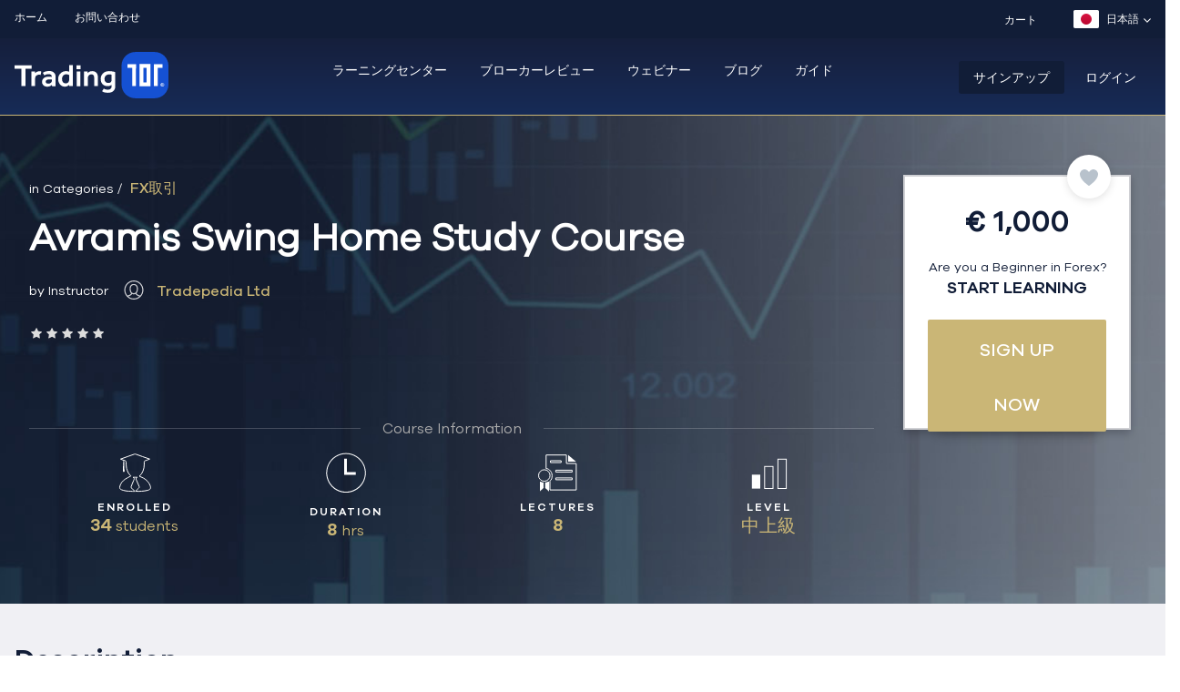

--- FILE ---
content_type: text/html; charset=UTF-8
request_url: https://trading101.com/ja/trading-courses/avramis-swing-home-study-course-1
body_size: 17155
content:

<!DOCTYPE html><html xmlns="http://www.w3.org/1999/xhtml" lang="ja"><head><link rel="preload" href="/assets/webfonts/fa-solid-900.woff2" as="font" type="font/woff2" crossorigin /><link rel="preload" href="/assets/fonts/GalanoGrotesque.woff2" as="font" type="font/woff2" crossorigin /><link rel="preload" href="/assets/fonts/GalanoGrotesqueMedium.woff2" as="font" type="font/woff2" crossorigin /><link rel="preload" href="/assets/fonts/GalanoGrotesqueSemiBold.woff2" as="font" type="font/woff2" crossorigin /><meta charset="utf-8"/><meta name="viewport" content="width=device-width, initial-scale=1, maximum-scale=2"><link rel="home" href="https://trading101.com/"/><link rel="apple-touch-icon" sizes="57x57" href="https://trading101.com/assets/favicon/xapple-icon-57x57.png.pagespeed.ic.vQ8Ght9A2P.webp"><link rel="apple-touch-icon" sizes="60x60" href="https://trading101.com/assets/favicon/xapple-icon-60x60.png.pagespeed.ic.jVcNBGEhfD.webp"><link rel="apple-touch-icon" sizes="72x72" href="https://trading101.com/assets/favicon/xapple-icon-72x72.png.pagespeed.ic.WeYmUms69M.webp"><link rel="apple-touch-icon" sizes="76x76" href="https://trading101.com/assets/favicon/xapple-icon-76x76.png.pagespeed.ic.27Y_Igtv3g.webp"><link rel="apple-touch-icon" sizes="114x114" href="https://trading101.com/assets/favicon/xapple-icon-114x114.png.pagespeed.ic.hTZVcP22Ta.webp"><link rel="apple-touch-icon" sizes="120x120" href="https://trading101.com/assets/favicon/xapple-icon-120x120.png.pagespeed.ic.Qvo0jQhlkq.webp"><link rel="apple-touch-icon" sizes="144x144" href="https://trading101.com/assets/favicon/xapple-icon-144x144.png.pagespeed.ic.47-H3fRhoz.webp"><link rel="apple-touch-icon" sizes="152x152" href="https://trading101.com/assets/favicon/xapple-icon-152x152.png.pagespeed.ic.7amAMwVxPp.webp"><link rel="apple-touch-icon" sizes="180x180" href="https://trading101.com/assets/favicon/xapple-icon-180x180.png.pagespeed.ic.wFt2d7TqH-.webp"><link rel="icon" type="image/png" sizes="192x192" href="https://trading101.com/assets/favicon/xandroid-icon-192x192.png.pagespeed.ic.iABRZaWqyP.webp"><link rel="icon" type="image/png" sizes="32x32" href="https://trading101.com/assets/favicon/xfavicon-32x32.png.pagespeed.ic.jp7bmslKmd.webp"><link rel="icon" type="image/png" sizes="96x96" href="https://trading101.com/assets/favicon/xfavicon-96x96.png.pagespeed.ic.Q5f2Lx-DTM.webp"><link rel="icon" type="image/png" sizes="16x16" href="https://trading101.com/assets/favicon/xfavicon-16x16.png.pagespeed.ic.ZUV3OBHBGW.webp"><meta name="msapplication-TileColor" content="#ffffff"><meta name="msapplication-TileImage" content="https://trading101.com/assets/favicon/ms-icon-144x144.png"><meta name="theme-color" content="#ffffff"><title>Trading 101 | FX取引と株取引を学びましょう</title>
<script type="d1df33b869f3df9e7ff24aa5-text/javascript">(function(i,s,o,g,r,a,m){i['GoogleAnalyticsObject']=r;i[r]=i[r]||function(){(i[r].q=i[r].q||[]).push(arguments)},i[r].l=1*new Date();a=s.createElement(o),m=s.getElementsByTagName(o)[0];a.async=1;a.src=g;m.parentNode.insertBefore(a,m)})(window,document,'script','//www.google-analytics.com/analytics.js','ga');ga('create','UA-108149053-1','auto');ga('require','displayfeatures');ga('send','pageview');</script>
<script type="d1df33b869f3df9e7ff24aa5-text/javascript">window.dataLayer=window.dataLayer||[];function gtag(){dataLayer.push(arguments)};gtag('js',new Date());gtag('config','UA-108149053-1',{'send_page_view':true,'anonymize_ip':false,'link_attribution':false,'allow_display_features':false});</script><meta name="generator" content="SEOmatic">
<meta name="keywords" content="forex trading, trading 101, stock trading, cfd trading">
<meta name="description" content="Trading 101は無料オンライン取引コース、ビデオ、チュートリアル、FXウェビナー、バイナリーオプション、オプション取引、そして株取引を提供します。今すぐ登録を!">
<meta name="referrer" content="no-referrer-when-downgrade">
<meta name="robots" content="all">
<meta content="ja_JA" property="og:locale">
<meta content="it_IT" property="og:locale:alternate">
<meta content="ar_AR" property="og:locale:alternate">
<meta content="ru_RU" property="og:locale:alternate">
<meta content="nl_NL" property="og:locale:alternate">
<meta content="hu_HU" property="og:locale:alternate">
<meta content="ms_MS" property="og:locale:alternate">
<meta content="el_EL" property="og:locale:alternate">
<meta content="id_ID" property="og:locale:alternate">
<meta content="pl_PL" property="og:locale:alternate">
<meta content="es_ES" property="og:locale:alternate">
<meta content="tr_TR" property="og:locale:alternate">
<meta content="de_DE" property="og:locale:alternate">
<meta content="en_EN" property="og:locale:alternate">
<meta content="Trading 101" property="og:site_name">
<meta content="website" property="og:type">
<meta content="https://trading101.com/ja/trading-courses/avramis-swing-home-study-course-1" property="og:url">
<meta content="FX取引と株取引を学びましょう" property="og:title">
<meta content="Trading 101は無料オンライン取引コース、ビデオ、チュートリアル、FXウェビナー、バイナリーオプション、オプション取引、そして株取引を提供します。今すぐ登録を!" property="og:description">
<meta content="https://trading101.com/ja/uploads/images/_1200x630_crop_center-center_82_none/screenshot_t101_mail.jpg?mtime=1550838054" property="og:image">
<meta content="1200" property="og:image:width">
<meta content="630" property="og:image:height">
<meta content="Trading 101" property="og:image:alt">
<link href="https://trading101.com/ja/trading-courses/avramis-swing-home-study-course-1" rel="canonical">
<link href="https://trading101.com/ja" rel="home">
<link type="text/plain" href="https://trading101.com/ja/humans.txt" rel="author">
<link href="https://trading101.com/it/trading-courses/avramis-swing-home-study-course-1" rel="alternate" hreflang="it">
<link href="https://trading101.com/ar/trading-courses/avramis-swing-home-study-course-1" rel="alternate" hreflang="ar">
<link href="https://trading101.com/ru/trading-courses/avramis-swing-home-study-course-1" rel="alternate" hreflang="ru">
<link href="https://trading101.com/nl/trading-courses/avramis-swing-home-study-course-1" rel="alternate" hreflang="nl">
<link href="https://trading101.com/hu/trading-courses/avramis-swing-home-study-course-1" rel="alternate" hreflang="hu">
<link href="https://trading101.com/ms/trading-courses/avramis-swing-home-study-course-1" rel="alternate" hreflang="ms">
<link href="https://trading101.com/el/trading-courses/avramis-swing-home-study-course-1" rel="alternate" hreflang="el">
<link href="https://trading101.com/id/trading-courses/avramis-swing-home-study-course-1" rel="alternate" hreflang="id">
<link href="https://trading101.com/pl/trading-courses/avramis-swing-home-study-course-1" rel="alternate" hreflang="pl">
<link href="https://trading101.com/es/trading-courses/avramis-swing-home-study-course-1" rel="alternate" hreflang="es">
<link href="https://trading101.com/th/trading-courses/avramis-swing-home-study-course-1" rel="alternate" hreflang="tr">
<link href="https://trading101.com/de/trading-courses/avramis-swing-home-study-course-1" rel="alternate" hreflang="de">
<link href="https://trading101.com/ja/trading-courses/avramis-swing-home-study-course-1" rel="alternate" hreflang="ja">
<link href="https://trading101.com/trading-courses/avramis-swing-home-study-course-1" rel="alternate" hreflang="x-default">
<link href="https://trading101.com/trading-courses/avramis-swing-home-study-course-1" rel="alternate" hreflang="en">
<link href="/assets/css/slick.css?v=1768749431" rel="stylesheet" media="all">
<link href="/assets/css/slick-theme.css?v=1768749431" rel="stylesheet" media="all">
<link href="/assets/css/main.css?v=3" rel="stylesheet" media="all"></head><body class="page-trading-courses/avramis-swing-home-study-course-1"><script async src="//www.googletagmanager.com/gtag/js?id=UA-108149053-1" type="d1df33b869f3df9e7ff24aa5-text/javascript"></script> <div class="wrapper relative bg-pale-grey" id="wrapper" data-id="" data-username="" data-user-group="" data-language="ja"> <script type="d1df33b869f3df9e7ff24aa5-text/javascript">function getCountry(){return"US";}</script> <div id="popup_GT01" data-id="popup_GT01" class="popup-overlay-notification US popup-overlay fixed  show-background w-full z-40" style="top: 0px; left: 0px; bottom: 0px;"><div class="popup-box bg-white overflow-hidden shadow-md-3"><figure class="popup-box-img relative bg-azul"><div class="fixed close-popup cursor-pointer" style="top: 5px; right: 5px;">
<svg xmlns="http://www.w3.org/2000/svg" width="13" height="13" viewBox="0 0 13 13">
<path fill="#ffffff" fill-rule="evenodd" d="M1.057 1.336a.966.966 0 0 0 0 1.36L4.861 6.5l-3.804 3.804a.966.966 0 0 0 0 1.36l.279.279a.966.966 0 0 0 1.36 0L6.5 8.139l3.804 3.804a.966.966 0 0 0 1.36 0l.279-.279a.967.967 0 0 0 0-1.36L8.139 6.5l3.804-3.804a.966.966 0 0 0 0-1.36l-.279-.279a.966.966 0 0 0-1.36 0L6.5 4.861 2.696 1.057a.967.967 0 0 0-1.36 0l-.279.279z"/>
</svg></div>
<a href="https://www.genetrade.com/members/lc/ja/open-real-account-1001" class="btn block float-left font-default-m box-shadow" target="_blank">
<img src="/uploads/images/_popupNotificationOnlyImage/750-500_OL.png" title="750 500 OL" alt="750 500 OL">
</a></figure></div></div><header class="pb-15 header-menu"><div class="hidden sm:block mb-15 pt-11 pb-11 bg-dark-slate-blue"><div class="container mx-auto flex"><div class="grid-cell w-1/2"><nav class="top-nav"><ul class="flex font-default-m text-xs"><li><a class="text-white hover:text-yellow-trading" href="/ja">ホーム</a></li><li><a class="text-white hover:text-yellow-trading" href="/ja/contact-us">お問い合わせ</a></li></ul></nav></div><div class="grid-cell w-1/2"><div class="ml-20 float-right"><div class="ml-20 float-right"><div class="dropdown-menu-trigger relative float-right sm-lang"><div class="mb-0 font-default-m text-xs text-white hover:text-yellow-trading flex items-center cursor-default">
<svg xmlns="http://www.w3.org/2000/svg" xmlns:xlink="http://www.w3.org/1999/xlink" width="28px" height="20px" viewBox="0 0 28 20" version="1.1">
<defs>
<rect id="usmcqiqcnn-path-1" x="0" y="0" width="28" height="20" rx="2"></rect>
<linearGradient x1="50%" y1="0%" x2="50%" y2="100%" id="usmcqiqcnn-linearGradient-3">
<stop stop-color="#D81441" offset="0%"></stop>
<stop stop-color="#BB0831" offset="100%"></stop>
</linearGradient>
</defs>
<g id="usmcqiqcnn-Page-1" stroke="none" stroke-width="1" fill="none" fill-rule="evenodd">
<g id="usmcqiqcnn-Flags" transform="translate(-124.000000, -460.000000)">
<g id="usmcqiqcnn-JP" transform="translate(124.000000, 460.000000)">
<mask id="usmcqiqcnn-mask-2" fill="white">
<use xlink:href="#usmcqiqcnn-path-1"></use>
</mask>
<g id="usmcqiqcnn-Mask">
<use fill="#FFFFFF" fill-rule="evenodd" xlink:href="#usmcqiqcnn-path-1"></use>
<rect stroke="#F5F5F5" stroke-width="0.5" x="0.25" y="0.25" width="27.5" height="19.5" rx="2"></rect>
</g>
<circle id="usmcqiqcnn-Oval-9" fill="url(#usmcqiqcnn-linearGradient-3)" mask="url(#usmcqiqcnn-mask-2)" cx="14" cy="10" r="6"></circle>
</g>
</g>
</g>
</svg><span class="ml-8 mr-5">
日本語
</span><div class="arrow-down">
<svg xmlns="http://www.w3.org/2000/svg" width="11" height="7" viewBox="0 0 11 7">
<path fill="#888" fill-rule="evenodd" d="M5.462 6.896l-.478-.495L0 1.243.956.184l4.506 4.663L9.97.184l.956 1.06L5.94 6.4z"/>
</svg></div></div><div class="dropdown-menu absolute pt-10 font-default-m text-sm z-40"><ul class="bg-white text-dark-grey shadow-md-3 overflow-hidden 0"><li class="hover:bg-white-two border-b border-solid border-pale-grey-two hover:text-yellow-trading ">
<a href="/trading-courses/avramis-swing-home-study-course-1" class="block p-10 pl-15 pr-32 flex">
<svg xmlns="http://www.w3.org/2000/svg" xmlns:xlink="http://www.w3.org/1999/xlink" width="28px" height="20px" viewBox="0 0 28 20" version="1.1">
<defs>
<rect id="vfajrrhgch-path-1" x="0" y="0" width="28" height="20" rx="2"></rect>
</defs>
<g id="vfajrrhgch-Page-1" stroke="none" stroke-width="1" fill="none" fill-rule="evenodd">
<g id="vfajrrhgch-Flags" transform="translate(-124.000000, -316.000000)">
<g id="vfajrrhgch-GB" transform="translate(124.000000, 316.000000)">
<mask id="vfajrrhgch-mask-2" fill="white">
<use xlink:href="#vfajrrhgch-path-1"></use>
</mask>
<use id="vfajrrhgch-Mask" fill="#FFFFFF" xlink:href="#vfajrrhgch-path-1"></use>
<rect id="vfajrrhgch-Mask-Copy" fill="#0A17A7" mask="url(#vfajrrhgch-mask-2)" x="0" y="0" width="28" height="20"></rect>
<path d="M6.67374124,13.3333333 L0,13.3333333 L0,6.66666667 L6.67374124,6.66666667 L-2.77365027,0.29432063 L-1.2824692,-1.91644623 L10.6666667,6.14334768 L10.6666667,-1.33333333 L17.3333333,-1.33333333 L17.3333333,6.14334768 L29.2824692,-1.91644623 L30.7736503,0.29432063 L21.3262588,6.66666667 L28,6.66666667 L28,13.3333333 L21.3262588,13.3333333 L30.7736503,19.7056794 L29.2824692,21.9164462 L17.3333333,13.8566523 L17.3333333,21.3333333 L10.6666667,21.3333333 L10.6666667,13.8566523 L-1.2824692,21.9164462 L-2.77365027,19.7056794 L6.67374124,13.3333333 Z" id="vfajrrhgch-Rectangle-2" fill="#FFFFFF" mask="url(#vfajrrhgch-mask-2)"></path>
<path d="M18.6679688,6.33219401 L31.3333333,-2" id="vfajrrhgch-Line" stroke="#DB1F35" stroke-width="0.666666667" stroke-linecap="round" mask="url(#vfajrrhgch-mask-2)"></path>
<path d="M20.0127767,21.3503418 L31.3666178,13.6975098" id="vfajrrhgch-Line-Copy-2" stroke="#DB1F35" stroke-width="0.666666667" stroke-linecap="round" mask="url(#vfajrrhgch-mask-2)" transform="translate(25.689697, 17.523926) scale(1, -1) translate(-25.689697, -17.523926) "></path>
<path d="M8.00553385,6.31046549 L-3.83748372,-1.67097982" id="vfajrrhgch-Line-Copy" stroke="#DB1F35" stroke-width="0.666666667" stroke-linecap="round" mask="url(#vfajrrhgch-mask-2)"></path>
<path d="M9.29003906,22.3104655 L-3.83748372,13.6048991" id="vfajrrhgch-Line-Copy-3" stroke="#DB1F35" stroke-width="0.666666667" stroke-linecap="round" mask="url(#vfajrrhgch-mask-2)" transform="translate(2.726278, 17.957682) scale(1, -1) translate(-2.726278, -17.957682) "></path>
<polygon id="vfajrrhgch-Rectangle-2-Copy-3" fill="#E6273E" mask="url(#vfajrrhgch-mask-2)" points="0 12 12 12 12 20 16 20 16 12 28 12 28 8 16 8 16 0 12 0 12 8 0 8"></polygon>
</g>
</g>
</g>
</svg>英語
</a></li><li class="hover:bg-white-two border-b border-solid border-pale-grey-two hover:text-yellow-trading ">
<a href="/de/trading-courses/avramis-swing-home-study-course-1" class="block p-10 pl-15 pr-32 flex">
<svg xmlns="http://www.w3.org/2000/svg" xmlns:xlink="http://www.w3.org/1999/xlink" width="28px" height="20px" viewBox="0 0 28 20" version="1.1">
<defs>
<rect id="pmwopiyejr-path-1" x="0" y="0" width="28" height="20" rx="2"></rect>
<rect id="pmwopiyejr-path-3" x="0" y="6.66666667" width="28" height="6.66666667"></rect>
<filter x="-5.4%" y="-22.5%" width="110.7%" height="145.0%" filterUnits="objectBoundingBox" id="pmwopiyejr-filter-4">
<feMorphology radius="0.5" operator="dilate" in="SourceAlpha" result="shadowSpreadOuter1"></feMorphology>
<feOffset dx="0" dy="0" in="shadowSpreadOuter1" result="shadowOffsetOuter1"></feOffset>
<feColorMatrix values="0 0 0 0 0   0 0 0 0 0   0 0 0 0 0  0 0 0 0.06 0" type="matrix" in="shadowOffsetOuter1"></feColorMatrix>
</filter>
<rect id="pmwopiyejr-path-5" x="0" y="13.3333333" width="28" height="6.66666667"></rect>
<filter x="-5.4%" y="-22.5%" width="110.7%" height="145.0%" filterUnits="objectBoundingBox" id="pmwopiyejr-filter-6">
<feMorphology radius="0.5" operator="dilate" in="SourceAlpha" result="shadowSpreadOuter1"></feMorphology>
<feOffset dx="0" dy="0" in="shadowSpreadOuter1" result="shadowOffsetOuter1"></feOffset>
<feColorMatrix values="0 0 0 0 0   0 0 0 0 0   0 0 0 0 0  0 0 0 0.06 0" type="matrix" in="shadowOffsetOuter1"></feColorMatrix>
</filter>
</defs>
<g id="pmwopiyejr-Page-1" stroke="none" stroke-width="1" fill="none" fill-rule="evenodd">
<g id="pmwopiyejr-Flags" transform="translate(-268.000000, -172.000000)">
<g id="pmwopiyejr-DE" transform="translate(268.000000, 172.000000)">
<mask id="pmwopiyejr-mask-2" fill="white">
<use xlink:href="#pmwopiyejr-path-1"></use>
</mask>
<use id="pmwopiyejr-Mask" fill="#FFFFFF" xlink:href="#pmwopiyejr-path-1"></use>
<rect id="pmwopiyejr-Rectangle-2" fill="#262626" mask="url(#pmwopiyejr-mask-2)" x="0" y="0" width="28" height="6.66666667"></rect>
<g id="pmwopiyejr-Rectangle-2" mask="url(#pmwopiyejr-mask-2)">
<use fill="black" fill-opacity="1" filter="url(#pmwopiyejr-filter-4)" xlink:href="#pmwopiyejr-path-3"></use>
<use fill="#F01515" fill-rule="evenodd" xlink:href="#pmwopiyejr-path-3"></use>
</g>
<g id="pmwopiyejr-Rectangle-2" mask="url(#pmwopiyejr-mask-2)">
<use fill="black" fill-opacity="1" filter="url(#pmwopiyejr-filter-6)" xlink:href="#pmwopiyejr-path-5"></use>
<use fill="#FFD521" fill-rule="evenodd" xlink:href="#pmwopiyejr-path-5"></use>
</g>
</g>
</g>
</g>
</svg>ドイツ語
</a></li><li class="hover:bg-white-two border-b border-solid border-pale-grey-two hover:text-yellow-trading ">
<a href="/tr/trading-courses/avramis-swing-home-study-course-1" class="block p-10 pl-15 pr-32 flex">
<svg xmlns="http://www.w3.org/2000/svg" xmlns:xlink="http://www.w3.org/1999/xlink" width="28px" height="20px" viewBox="0 0 28 20" version="1.1">
<defs>
<rect id="abnzwaygca-path-1" x="0" y="0" width="28" height="20" rx="2"></rect>
</defs>
<g id="abnzwaygca-Page-1" stroke="none" stroke-width="1" fill="none" fill-rule="evenodd">
<g id="abnzwaygca-Flags" transform="translate(-412.000000, -940.000000)">
<g id="abnzwaygca-TR" transform="translate(412.000000, 940.000000)">
<mask id="abnzwaygca-mask-2" fill="white">
<use xlink:href="#abnzwaygca-path-1"></use>
</mask>
<use id="abnzwaygca-Mask" fill="#FFFFFF" xlink:href="#abnzwaygca-path-1"></use>
<rect id="abnzwaygca-Mask-Copy" fill="#E92434" mask="url(#abnzwaygca-mask-2)" x="0" y="0" width="28" height="20"></rect>
<polygon id="abnzwaygca-Star-8" fill="#FFFFFF" mask="url(#abnzwaygca-mask-2)" points="18.6857803 10.8124704 17.1183529 11.929849 17.6966815 10.093848 16.1496296 8.94842503 18.0744836 8.93109264 18.6857803 7.10580368 19.297077 8.93109264 21.221931 8.94842503 19.6748791 10.093848 20.2532076 11.929849 18.6857803 10.8124704 18.6857803 10.8124704"></polygon>
<path d="M17.4027613,6.31588587 C16.5555329,5.70011138 15.4903254,5.33333333 14.3333333,5.33333333 C11.5719096,5.33333333 9.33333333,7.42267117 9.33333333,10 C9.33333333,12.5773288 11.5719096,14.6666667 14.3333333,14.6666667 C15.4903254,14.6666667 16.5555329,14.2998886 17.4027613,13.6841141 C16.3048507,15.0935058 14.5916202,16 12.6666667,16 C9.35295817,16 6.66666667,13.3137085 6.66666667,10 C6.66666667,6.6862915 9.35295817,4 12.6666667,4 C14.5916202,4 16.3048507,4.90649423 17.4027613,6.31588587 Z" id="abnzwaygca-Oval-41" fill="#FFFFFF" mask="url(#abnzwaygca-mask-2)"></path>
</g>
</g>
</g>
</svg>トルコ語
</a></li><li class="hover:bg-white-two border-b border-solid border-pale-grey-two hover:text-yellow-trading ">
<a href="/es/trading-courses/avramis-swing-home-study-course-1" class="block p-10 pl-15 pr-32 flex">
<svg xmlns="http://www.w3.org/2000/svg" xmlns:xlink="http://www.w3.org/1999/xlink" width="28px" height="20px" viewBox="0 0 28 20" version="1.1">
<defs>
<rect id="xnjqtchdid-path-1" x="0" y="0" width="28" height="20" rx="2"></rect>
</defs>
<g id="xnjqtchdid-Page-1" stroke="none" stroke-width="1" fill="none" fill-rule="evenodd">
<g id="xnjqtchdid-Flags" transform="translate(-220.000000, -220.000000)">
<g id="xnjqtchdid-ES" transform="translate(220.000000, 220.000000)">
<mask id="xnjqtchdid-mask-2" fill="white">
<use xlink:href="#xnjqtchdid-path-1"></use>
</mask>
<use id="xnjqtchdid-Mask" fill="#FFFFFF" xlink:href="#xnjqtchdid-path-1"></use>
<rect id="xnjqtchdid-Rectangle-2" fill="#DD172C" mask="url(#xnjqtchdid-mask-2)" x="0" y="0" width="28" height="5.33333333"></rect>
<rect id="xnjqtchdid-Rectangle-2" fill="#DD172C" mask="url(#xnjqtchdid-mask-2)" x="0" y="14.6666667" width="28" height="5.33333333"></rect>
<rect id="xnjqtchdid-Rectangle-2" fill="#FFD133" mask="url(#xnjqtchdid-mask-2)" x="0" y="5.33333333" width="28" height="9.33333333"></rect>
<polygon id="xnjqtchdid-Rectangle-139-Copy" fill="#FFEDB1" mask="url(#xnjqtchdid-mask-2)" points="7.33333333 9.33333333 8.66666667 9.33333333 8.66666667 10 7.33333333 10"></polygon>
<path d="M6.05389181,9.29950349 L6.22118675,11.3070428 C6.26842017,11.8738438 6.76814424,12.3333333 7.33333333,12.3333333 C7.89937132,12.3333333 8.39839994,11.8720026 8.44547992,11.3070428 L8.61277486,9.29950349 C8.62723547,9.12597611 8.50798852,9 8.32545026,9 L6.34121641,9 C6.16543785,9 6.04000832,9.13290166 6.05389181,9.29950349 Z" id="xnjqtchdid-Rectangle-137" stroke="#A41517" stroke-width="0.666666667" mask="url(#xnjqtchdid-mask-2)"></path>
<polygon id="xnjqtchdid-Rectangle-139" fill="#A41517" mask="url(#xnjqtchdid-mask-2)" points="6 10 8.66666667 10 8.66666667 10.6666667 8 10.6666667 7.33333333 12 6.66666667 10.6666667 6 10.6666667"></polygon>
<rect id="xnjqtchdid-Rectangle-135" fill="#A41517" mask="url(#xnjqtchdid-mask-2)" x="4" y="8" width="1.33333333" height="4.66666667"></rect>
<rect id="xnjqtchdid-Rectangle-135-Copy" fill="#A41517" mask="url(#xnjqtchdid-mask-2)" x="9.33333333" y="8" width="1.33333333" height="4.66666667"></rect>
<path d="M6,7.33333333 C6,6.9651435 6.30590057,6.66666667 6.6729126,6.66666667 L7.99375407,6.66666667 C8.36539343,6.66666667 8.66666667,6.96257655 8.66666667,7.33333333 L8.66666667,7.6635437 C8.66666667,7.84936338 8.52329508,8 8.33968099,8 L6.32698568,8 C6.14639647,8 6,7.85730998 6,7.6635437 L6,7.33333333 Z" id="xnjqtchdid-Rectangle-138" fill="#A41517" mask="url(#xnjqtchdid-mask-2)"></path>
</g>
</g>
</g>
</svg>スペイン語
</a></li><li class="hover:bg-white-two border-b border-solid border-pale-grey-two hover:text-yellow-trading ">
<a href="/pl/trading-courses/avramis-swing-home-study-course-1" class="block p-10 pl-15 pr-32 flex">
<svg xmlns="http://www.w3.org/2000/svg" xmlns:xlink="http://www.w3.org/1999/xlink" width="28px" height="20px" viewBox="0 0 28 20" version="1.1">
<defs>
<linearGradient x1="50%" y1="0%" x2="50%" y2="100%" id="rhckwindzx-linearGradient-1">
<stop stop-color="#FFFFFF" offset="0%"></stop>
<stop stop-color="#F0F0F0" offset="100%"></stop>
</linearGradient>
<rect id="rhckwindzx-path-2" x="0" y="0" width="28" height="20" rx="2"></rect>
</defs>
<g id="rhckwindzx-Page-1" stroke="none" stroke-width="1" fill="none" fill-rule="evenodd">
<g id="rhckwindzx-Flags" transform="translate(-364.000000, -748.000000)">
<g id="rhckwindzx-PL" transform="translate(364.000000, 748.000000)">
<mask id="rhckwindzx-mask-3" fill="white">
<use xlink:href="#rhckwindzx-path-2"></use>
</mask>
<g id="rhckwindzx-Mask">
<use fill="#FFFFFF" fill-rule="evenodd" xlink:href="#rhckwindzx-path-2"></use>
<rect stroke="#F5F5F5" stroke-width="0.5" x="0.25" y="0.25" width="27.5" height="19.5" rx="2"></rect>
</g>
<rect id="rhckwindzx-Rectangle-2" fill="#EB2A50" mask="url(#rhckwindzx-mask-3)" x="0" y="9.33333333" width="28" height="10.6666667"></rect>
</g>
</g>
</g>
</svg>ポーランド語
</a></li><li class="hover:bg-white-two border-b border-solid border-pale-grey-two hover:text-yellow-trading ">
<a href="/id/trading-courses/avramis-swing-home-study-course-1" class="block p-10 pl-15 pr-32 flex">
<svg xmlns="http://www.w3.org/2000/svg" xmlns:xlink="http://www.w3.org/1999/xlink" width="28px" height="20px" viewBox="0 0 28 20" version="1.1">
<defs>
<linearGradient x1="50%" y1="0%" x2="50%" y2="100%" id="fwtugxgycd-linearGradient-1">
<stop stop-color="#FFFFFF" offset="0%"></stop>
<stop stop-color="#F0F0F0" offset="100%"></stop>
</linearGradient>
<rect id="fwtugxgycd-path-2" x="0" y="0" width="28" height="20" rx="2"></rect>
</defs>
<g id="fwtugxgycd-Page-1" stroke="none" stroke-width="1" fill="none" fill-rule="evenodd">
<g id="fwtugxgycd-Flags" transform="translate(-28.000000, -412.000000)">
<g id="fwtugxgycd-ID" transform="translate(28.000000, 412.000000)">
<mask id="fwtugxgycd-mask-3" fill="white">
<use xlink:href="#fwtugxgycd-path-2"></use>
</mask>
<g id="fwtugxgycd-Mask">
<use fill="#FFFFFF" fill-rule="evenodd" xlink:href="#fwtugxgycd-path-2"></use>
<rect stroke="#F5F5F5" stroke-width="0.5" x="0.25" y="0.25" width="27.5" height="19.5" rx="2"></rect>
</g>
<rect id="fwtugxgycd-Rectangle-2" fill="#E12237" mask="url(#fwtugxgycd-mask-3)" x="0" y="0" width="28" height="10.6666667"></rect>
</g>
</g>
</g>
</svg>インドネシア語
</a></li><li class="hover:bg-white-two border-b border-solid border-pale-grey-two hover:text-yellow-trading ">
<a href="/el/trading-courses/avramis-swing-home-study-course-1" class="block p-10 pl-15 pr-32 flex">
<svg xmlns="http://www.w3.org/2000/svg" xmlns:xlink="http://www.w3.org/1999/xlink" width="28px" height="20px" viewBox="0 0 28 20" version="1.1">
<defs>
<rect id="ymqsmhjtzf-path-1" x="0" y="0" width="28" height="20" rx="2"></rect>
</defs>
<g id="ymqsmhjtzf-Page-1" stroke="none" stroke-width="1" fill="none" fill-rule="evenodd">
<g id="ymqsmhjtzf-Flags" transform="translate(-364.000000, -316.000000)">
<g id="ymqsmhjtzf-GR" transform="translate(364.000000, 316.000000)">
<mask id="ymqsmhjtzf-mask-2" fill="white">
<use xlink:href="#ymqsmhjtzf-path-1"></use>
</mask>
<g id="ymqsmhjtzf-Mask">
<use fill="#FFFFFF" fill-rule="evenodd" xlink:href="#ymqsmhjtzf-path-1"></use>
<rect stroke="#F5F5F5" stroke-width="0.5" x="0.25" y="0.25" width="27.5" height="19.5" rx="2"></rect>
</g>
<path d="M13.3333333,13.3333333 L8,13.3333333 L8,8 L13.3333333,8 L13.3333333,10.6666667 L28,10.6666667 L28,13.3333333 L13.3333333,13.3333333 Z M13.3333333,0 L28,0 L28,2.66666667 L13.3333333,2.66666667 L13.3333333,5.33333333 L8,5.33333333 L8,0 L13.3333333,0 Z M0,0 L5.33333333,0 L5.33333333,5.33333333 L0,5.33333333 L0,0 Z M13.3333333,5.33333333 L28,5.33333333 L28,8 L13.3333333,8 L13.3333333,5.33333333 Z M0,16 L28,16 L28,18.6666667 L0,18.6666667 L0,16 Z M0,8 L5.33333333,8 L5.33333333,13.3333333 L0,13.3333333 L0,8 Z" id="ymqsmhjtzf-Rectangle-537" fill="#1C6DC1" mask="url(#ymqsmhjtzf-mask-2)"></path>
</g>
</g>
</g>
</svg>ギリシャ語
</a></li><li class="hover:bg-white-two border-b border-solid border-pale-grey-two hover:text-yellow-trading ">
<a href="/ms/trading-courses/avramis-swing-home-study-course-1" class="block p-10 pl-15 pr-32 flex">
<svg xmlns="http://www.w3.org/2000/svg" xmlns:xlink="http://www.w3.org/1999/xlink" width="28px" height="20px" viewBox="0 0 28 20" version="1.1">
<defs>
<rect id="kecewcrwvm-path-1" x="0" y="0" width="28" height="20" rx="2"></rect>
<path d="M0,4.66666667 L3.43775544e-17,1.33245595 C1.53913554e-17,0.59656085 0.591622194,0 1.33307666,0 L5.33359001,0 C6.06982792,0 6.66666667,0.587946256 6.66666667,1.33245595 L6.66666667,4.66666667 C6.66666667,8 3.33333333,9.33333333 3.33333333,9.33333333 C3.33333333,9.33333333 0,8 0,4.66666667 Z" id="kecewcrwvm-path-3"></path>
<path d="M4.66666667,4 L0,0 L0.666666667,0 L5.33333333,3.33333333 L6.66666667,3.33333333 L12,0 L12,0.333333333 C12,0.51742825 11.8846436,0.749064128 11.7220542,0.865199407 L7.33333333,4 L7.33333333,5.33333333 L11.7490997,9.11827596 C11.8876681,9.23704887 11.8453776,9.33333333 11.6666667,9.33333333 L11.6666667,9.33333333 C11.4825718,9.33333333 11.2179769,9.25093587 11.0553875,9.13480059 L6.66666667,6 L5.33333333,6 L0,9.33333333 L0,8.66666667 L4.66666667,5.33333333 L4.66666667,4 Z" id="kecewcrwvm-path-5"></path>
</defs>
<g id="kecewcrwvm-Page-1" stroke="none" stroke-width="1" fill="none" fill-rule="evenodd">
<g id="kecewcrwvm-Flags" transform="translate(-892.000000, -604.000000)">
<g id="kecewcrwvm-MS" transform="translate(892.000000, 604.000000)">
<mask id="kecewcrwvm-mask-2" fill="white">
<use xlink:href="#kecewcrwvm-path-1"></use>
</mask>
<use id="kecewcrwvm-Mask" fill="#FFFFFF" xlink:href="#kecewcrwvm-path-1"></use>
<rect id="kecewcrwvm-Mask-Copy" fill="#07319C" mask="url(#kecewcrwvm-mask-2)" x="0" y="0" width="28" height="20"></rect>
<g id="kecewcrwvm-Rectangle-1105" mask="url(#kecewcrwvm-mask-2)">
<g transform="translate(17.333333, 5.333333)">
<mask id="kecewcrwvm-mask-4" fill="white">
<use xlink:href="#kecewcrwvm-path-3"></use>
</mask>
<use id="kecewcrwvm-Mask" stroke="none" fill="#08B9D6" fill-rule="evenodd" xlink:href="#kecewcrwvm-path-3"></use>
<polygon id="kecewcrwvm-Rectangle-1106" stroke="none" fill="#A63D09" fill-rule="evenodd" mask="url(#kecewcrwvm-mask-4)" points="3.19744231e-14 6.66666667 6.66666667 6.66666667 6.66666667 9.33333333 4 9.33333333 2.66666667 9.33333333 6.39488462e-14 9.33333333"></polygon>
<path d="M4,2.66666667 L5.33333333,2.66666667 L5.33333333,4 L4,4 L4,6.66666667 L2.66666667,6.66666667 L2.66666667,4 L1.33333333,4 L1.33333333,2.66666667 L2.66666667,2.66666667 L2.66666667,1.33333333 L4,1.33333333 L4,2.66666667 Z" id="kecewcrwvm-Rectangle-1106" stroke="none" fill="#262626" fill-rule="evenodd" mask="url(#kecewcrwvm-mask-4)"></path>
</g>
</g>
<g id="kecewcrwvm-Rectangle-36" mask="url(#kecewcrwvm-mask-2)">
<use fill="#DB1E36" fill-rule="evenodd" xlink:href="#kecewcrwvm-path-5"></use>
<path stroke="#FFFFFF" stroke-width="0.666666667" d="M4.33333333,4.15331164 L-0.901085803,-0.333333333 L0.666666667,-0.333333333 L0.860412731,-0.27124449 L5.44015502,3 L6.57106792,3 L12.3333333,-0.601415881 L12.3333333,0.333333333 C12.3333333,0.628978368 12.1628101,0.960008269 11.9158002,1.1364439 L7.66666667,4.1715393 L7.66666667,5.18002169 L11.9660302,8.86519043 C12.3427037,9.18805344 12.1509712,9.66666667 11.6666667,9.66666667 C11.4092185,9.66666667 11.0776031,9.56030345 10.8616414,9.40604508 L6.55984498,6.33333333 L5.42893208,6.33333333 L-0.333333333,9.93474921 L-0.333333333,8.49512737 L4.33333333,5.16179403 L4.33333333,4.15331164 Z"></path>
</g>
<path d="M0,3.33333333 L0,6 L4.66666667,6 L4.66666667,9.33948135 C4.66666667,9.70427573 4.97256724,10 5.33957926,10 L6.66042074,10 C7.0320601,10 7.33333333,9.69934988 7.33333333,9.33948135 L7.33333333,6 L11.9911963,6 C12.3642483,6 12.6666667,5.69409943 12.6666667,5.3270874 L12.6666667,4.00624593 C12.6666667,3.63460657 12.3646425,3.33333333 11.9911963,3.33333333 L7.33333333,3.33333333 L7.33333333,0 L4.66666667,0 L4.66666667,3.33333333 L0,3.33333333 Z" id="kecewcrwvm-Rectangle-2" fill="#FFFFFF" mask="url(#kecewcrwvm-mask-2)"></path>
<polygon id="kecewcrwvm-Rectangle-36" fill="#DB1E36" mask="url(#kecewcrwvm-mask-2)" points="0 4 5.33333333 4 5.33333333 3.33333333 5.33333333 0 6.66666667 0 6.66666667 3.33333333 6.66666667 4 12 4 12 5.33333333 6.66666667 5.33333333 6.66666667 6 6.66666667 9.33333333 5.33333333 9.33333333 5.33333333 6 5.33333333 5.33333333 0 5.33333333"></polygon>
</g>
</g>
</g>
</svg>マレー語
</a></li><li class="hover:bg-white-two border-b border-solid border-pale-grey-two hover:text-yellow-trading ">
<a href="/hu/trading-courses/avramis-swing-home-study-course-1" class="block p-10 pl-15 pr-32 flex">
<svg xmlns="http://www.w3.org/2000/svg" xmlns:xlink="http://www.w3.org/1999/xlink" width="28px" height="20px" viewBox="0 0 28 20" version="1.1">
<defs>
<rect id="spvzbugxzz-path-1" x="0" y="0" width="28" height="20" rx="2"></rect>
</defs>
<g id="spvzbugxzz-Page-1" stroke="none" stroke-width="1" fill="none" fill-rule="evenodd">
<g id="spvzbugxzz-Flags" transform="translate(-172.000000, -364.000000)">
<g id="spvzbugxzz-HU" transform="translate(172.000000, 364.000000)">
<mask id="spvzbugxzz-mask-2" fill="white">
<use xlink:href="#spvzbugxzz-path-1"></use>
</mask>
<g id="spvzbugxzz-Mask">
<use fill="#FFFFFF" fill-rule="evenodd" xlink:href="#spvzbugxzz-path-1"></use>
<rect stroke="#F5F5F5" stroke-width="0.5" x="0.25" y="0.25" width="27.5" height="19.5" rx="2"></rect>
</g>
<rect id="spvzbugxzz-Rectangle-2" fill="#E03D52" mask="url(#spvzbugxzz-mask-2)" x="0" y="0" width="28" height="6.66666667"></rect>
<rect id="spvzbugxzz-Rectangle-2" fill="#5A9165" mask="url(#spvzbugxzz-mask-2)" x="0" y="13.3333333" width="28" height="6.66666667"></rect>
</g>
</g>
</g>
</svg>ハンガリー語
</a></li><li class="hover:bg-white-two border-b border-solid border-pale-grey-two hover:text-yellow-trading ">
<a href="/nl/trading-courses/avramis-swing-home-study-course-1" class="block p-10 pl-15 pr-32 flex">
<svg xmlns="http://www.w3.org/2000/svg" xmlns:xlink="http://www.w3.org/1999/xlink" width="28px" height="20px" viewBox="0 0 28 20" version="1.1">
<defs>
<rect id="jcjnxubwvj-path-1" x="0" y="0" width="28" height="20" rx="2"></rect>
</defs>
<g id="jcjnxubwvj-Page-1" stroke="none" stroke-width="1" fill="none" fill-rule="evenodd">
<g id="jcjnxubwvj-Flags" transform="translate(-76.000000, -652.000000)">
<g id="jcjnxubwvj-NL" transform="translate(76.000000, 652.000000)">
<mask id="jcjnxubwvj-mask-2" fill="white">
<use xlink:href="#jcjnxubwvj-path-1"></use>
</mask>
<g id="jcjnxubwvj-Mask">
<use fill="#FFFFFF" fill-rule="evenodd" xlink:href="#jcjnxubwvj-path-1"></use>
<rect stroke="#F5F5F5" stroke-width="0.5" x="0.25" y="0.25" width="27.5" height="19.5" rx="2"></rect>
</g>
<rect id="jcjnxubwvj-Rectangle-2" fill="#CA2B39" mask="url(#jcjnxubwvj-mask-2)" x="0" y="0" width="28" height="6.66666667"></rect>
<rect id="jcjnxubwvj-Rectangle-2" fill="#2C56A2" mask="url(#jcjnxubwvj-mask-2)" x="0" y="13.3333333" width="28" height="6.66666667"></rect>
</g>
</g>
</g>
</svg>オランダ語
</a></li><li class="hover:bg-white-two border-b border-solid border-pale-grey-two hover:text-yellow-trading ">
<a href="/ru/trading-courses/avramis-swing-home-study-course-1" class="block p-10 pl-15 pr-32 flex">
<svg xmlns="http://www.w3.org/2000/svg" xmlns:xlink="http://www.w3.org/1999/xlink" width="28px" height="20px" viewBox="0 0 28 20" version="1.1">
<defs>
<rect id="cneimgurdc-path-1" x="0" y="0" width="28" height="20" rx="2"></rect>
</defs>
<g id="cneimgurdc-Page-1" stroke="none" stroke-width="1" fill="none" fill-rule="evenodd">
<g id="cneimgurdc-Flags" transform="translate(-76.000000, -844.000000)">
<g id="cneimgurdc-RU" transform="translate(76.000000, 844.000000)">
<mask id="cneimgurdc-mask-2" fill="white">
<use xlink:href="#cneimgurdc-path-1"></use>
</mask>
<g id="cneimgurdc-Mask">
<use fill="#FFFFFF" fill-rule="evenodd" xlink:href="#cneimgurdc-path-1"></use>
<rect stroke="#F5F5F5" stroke-width="0.5" x="0.25" y="0.25" width="27.5" height="19.5" rx="2"></rect>
</g>
<rect id="cneimgurdc-Rectangle-2" fill="#0C47B7" mask="url(#cneimgurdc-mask-2)" x="0" y="6.66666667" width="28" height="6.66666667"></rect>
<rect id="cneimgurdc-Rectangle-2" fill="#E53B35" mask="url(#cneimgurdc-mask-2)" x="0" y="13.3333333" width="28" height="6.66666667"></rect>
</g>
</g>
</g>
</svg>ロシア語
</a></li><li class="hover:bg-white-two border-b border-solid border-pale-grey-two hover:text-yellow-trading ">
<a href="/ar/trading-courses/avramis-swing-home-study-course-1" class="block p-10 pl-15 pr-32 flex">
<svg xmlns="http://www.w3.org/2000/svg" xmlns:xlink="http://www.w3.org/1999/xlink" width="28pt" height="19pt" viewBox="0 0 28 19" version="1.1">
<g id="rdpkinwhge-surface1">
<rect x="0" y="0" width="28" height="19" style="fill:rgb(0%,47.843137%,23.921569%);fill-opacity:1;stroke:none;"></rect>
<path style=" stroke:none;fill-rule:nonzero;fill:rgb(100%,100%,100%);fill-opacity:1;" d="M 20.328125 9.234375 C 20.164062 9.414062 19.941406 9.59375 19.660156 9.769531 C 19.378906 9.945312 19.027344 10.105469 18.609375 10.25 C 18.1875 10.398438 17.699219 10.519531 17.144531 10.617188 C 16.589844 10.71875 15.953125 10.777344 15.246094 10.804688 C 15.175781 10.996094 15.109375 11.199219 15.039062 11.421875 C 14.96875 11.640625 14.902344 11.878906 14.835938 12.140625 L 14.789062 12.140625 C 14.757812 12.109375 14.730469 12.070312 14.710938 12.023438 C 14.691406 11.976562 14.667969 11.910156 14.652344 11.824219 C 14.683594 11.652344 14.714844 11.480469 14.753906 11.3125 C 14.789062 11.148438 14.828125 10.976562 14.871094 10.804688 C 14.558594 10.804688 14.269531 10.761719 13.996094 10.683594 C 13.976562 11.882812 13.695312 12.984375 13.148438 13.984375 C 12.550781 15.082031 11.308594 15.628906 9.421875 15.628906 C 8.660156 15.628906 8.039062 15.402344 7.558594 14.949219 C 7.074219 14.492188 6.832031 13.921875 6.832031 13.234375 C 6.832031 12.511719 7.164062 11.621094 7.835938 10.570312 L 8.007812 10.636719 C 7.558594 11.484375 7.332031 12.167969 7.332031 12.6875 C 7.332031 12.957031 7.398438 13.203125 7.527344 13.414062 C 7.660156 13.628906 7.84375 13.8125 8.085938 13.960938 C 8.324219 14.113281 8.621094 14.230469 8.96875 14.308594 C 9.316406 14.390625 9.710938 14.429688 10.148438 14.429688 C 10.816406 14.429688 11.4375 14.3125 12.007812 14.078125 C 12.578125 13.847656 12.96875 13.554688 13.175781 13.195312 C 13.363281 12.851562 13.457031 12.339844 13.457031 11.667969 C 13.457031 11.300781 13.402344 10.9375 13.289062 10.574219 C 13.175781 10.214844 13.023438 9.894531 12.828125 9.617188 L 13.328125 8.519531 C 13.433594 8.667969 13.53125 8.832031 13.621094 9.007812 C 13.710938 9.183594 13.78125 9.335938 13.832031 9.457031 C 14.007812 9.539062 14.183594 9.59375 14.359375 9.625 C 14.535156 9.65625 14.722656 9.671875 14.914062 9.671875 C 14.984375 9.671875 15.050781 9.671875 15.125 9.671875 C 15.199219 9.671875 15.273438 9.664062 15.351562 9.652344 C 15.6875 9.089844 16.046875 8.578125 16.433594 8.113281 C 16.820312 7.648438 17.222656 7.242188 17.640625 6.898438 C 18 6.601562 18.347656 6.367188 18.679688 6.203125 C 19.015625 6.035156 19.289062 5.953125 19.5 5.953125 C 19.71875 5.953125 19.929688 5.992188 20.128906 6.078125 C 20.328125 6.160156 20.507812 6.261719 20.664062 6.382812 C 20.816406 6.503906 20.941406 6.628906 21.03125 6.761719 C 21.121094 6.894531 21.167969 7.015625 21.167969 7.121094 C 21.167969 7.375 21.144531 7.605469 21.097656 7.816406 C 21.046875 8.027344 20.984375 8.214844 20.902344 8.386719 C 20.824219 8.558594 20.734375 8.710938 20.636719 8.851562 C 20.535156 8.988281 20.433594 9.117188 20.328125 9.234375 Z M 19.171875 7.183594 C 19.003906 7.183594 18.789062 7.242188 18.53125 7.351562 C 18.273438 7.464844 17.992188 7.621094 17.691406 7.828125 C 17.390625 8.039062 17.082031 8.292969 16.765625 8.601562 C 16.449219 8.90625 16.148438 9.253906 15.863281 9.644531 C 15.96875 9.644531 16.066406 9.640625 16.160156 9.632812 C 16.253906 9.628906 16.363281 9.617188 16.492188 9.605469 C 16.929688 9.574219 17.359375 9.507812 17.78125 9.40625 C 18.203125 9.304688 18.660156 9.160156 19.144531 8.964844 C 19.527344 8.816406 19.835938 8.660156 20.074219 8.496094 C 20.3125 8.335938 20.464844 8.195312 20.53125 8.085938 C 20.457031 7.980469 20.371094 7.875 20.265625 7.765625 C 20.164062 7.65625 20.050781 7.558594 19.929688 7.472656 C 19.808594 7.386719 19.679688 7.316406 19.550781 7.265625 C 19.421875 7.210938 19.292969 7.183594 19.171875 7.183594 Z M 17.539062 4.097656 L 16.894531 5.070312 L 16.027344 4.328125 L 16.664062 3.371094 Z M 17.539062 4.097656 "></path>
</g>
</svg>アラビア語
</a></li><li class="hover:bg-white-two border-b border-solid border-pale-grey-two hover:text-yellow-trading ">
<a href="/it/trading-courses/avramis-swing-home-study-course-1" class="block p-10 pl-15 pr-32 flex">
<svg xmlns="http://www.w3.org/2000/svg" xmlns:xlink="http://www.w3.org/1999/xlink" width="28px" height="20px" viewBox="0 0 28 20" version="1.1">
<defs>
<rect id="niyvjathab-path-1" x="0" y="0" width="28" height="20" rx="2"></rect>
</defs>
<g id="niyvjathab-Page-1" stroke="none" stroke-width="1" fill="none" fill-rule="evenodd">
<g id="niyvjathab-Flags" transform="translate(-364.000000, -412.000000)">
<g id="niyvjathab-IT" transform="translate(364.000000, 412.000000)">
<mask id="niyvjathab-mask-2" fill="white">
<use xlink:href="#niyvjathab-path-1"></use>
</mask>
<g id="niyvjathab-Mask">
<use fill="#FFFFFF" fill-rule="evenodd" xlink:href="#niyvjathab-path-1"></use>
<rect stroke="#F5F5F5" stroke-width="0.5" x="0.25" y="0.25" width="27.5" height="19.5" rx="2"></rect>
</g>
<rect id="niyvjathab-Mask" fill="#E43D4C" mask="url(#niyvjathab-mask-2)" x="18.6666667" y="0" width="9.33333333" height="20"></rect>
<rect id="niyvjathab-Rectangle-2" fill="#1BB65D" mask="url(#niyvjathab-mask-2)" x="0" y="0" width="9.33333333" height="20"></rect>
</g>
</g>
</g>
</svg>イタリア語
</a></li></ul></div></div></div></div><ul class="flex float-right font-default-m text-xs mt-3"><li class="pr-0"><a class="text-white hover:text-yellow-trading" href="https://trading101.com/ja/shop/cart">カート </a></li></ul></div></div></div><div class="container mx-auto md:flex clearfix pt-20 sm:pt-0"><div class="grid-cell w-1/2 sm:w-full md:w-1/4 float-left sm:float-none ext-left sm:text-center md:text-left">
<a href="https://trading101.com/ja/">
<img src="/uploads/images/logo.svg" class="h-35 sm:h-auto" alt="Trading 101">
</a></div><div class="grid-cell w-1/2 block sm:hidden float-left overflow-hidden"><div class="w-28 mt-5 block float-right trigger-popup-menu-overlay">
<img src="/assets/icons/list.svg" alt="List"></div></div><div class="grid-cell md:w-1/2 hidden sm:inline-block menu-trading"><nav class="main-nav hidden sm:block"><ul class="sm:flex justify-center font-default-m text-sm leading-tight text-white"><li><a href="https://trading101.com/ja/learning-center" class="  ">ラーニングセンター</a></li><li><a href="https://trading101.com/ja/broker-reviews" class="  ">ブローカーレビュー</a></li><li><a href="https://trading101.com/ja/coming-soon" class="  ">ウェビナー</a></li><li><a href="https://trading101.com/ja/all-posts" class="  ">ブログ</a></li><li><a href="https://trading101.com/ja/guides" class="  ">ガイド</a></li></ul></nav></div><div class="grid-cell md:w-1/4 hidden sm:inline-block text-center md:text-right login-buttons-menu"><div class="mt-19 md:mt-0 md:float-right">
<a href="https://trading101.com/ja/sign-up" class="btn inline-block h-36 pl-16 pr-16 font-default-m text-sm leading-36 text-center text-white bg-dark-slate-blue rounded mt-10 hover:text-yellow-trading">サインアップ</a>
<a href="https://trading101.com/ja/log-in" class="btn inline-block h-36 pl-16 pr-16 font-default-m text-sm leading-36 text-center text-white rounded mt-10 hover:bg-gallery hover:text-yellow-trading ml-3">ログイン</a></div></div></div></header><div class="popup-menu-overlay fixed text-center pt-50 pb-70" id="popup-menu-overlay"><div class="trigger-popup-menu-overlay absolute cursor-pointer" style="top:20px;right:20px;">
<svg xmlns="http://www.w3.org/2000/svg" width="30" height="30" fill="#111d37"><path d="M12 0c-6.627 0-12 5.373-12 12s5.373 12 12 12 12-5.373 12-12-5.373-12-12-12zm4.151 17.943l-4.143-4.102-4.117 4.159-1.833-1.833 4.104-4.157-4.162-4.119 1.833-1.833 4.155 4.102 4.106-4.16 1.849 1.849-4.1 4.141 4.157 4.104-1.849 1.849z"/></svg></div><div class="clear mb-20"></div><div class="mb-37 dropdown-menu-trigger relative ml-auto mr-auto" style="width:100px;"><div class="mb-0 font-default-m text-xs  flex hover:text-yellow-trading items-center cursor-default dropdown-menu-trigger-desktop">
<svg xmlns="http://www.w3.org/2000/svg" xmlns:xlink="http://www.w3.org/1999/xlink" width="28px" height="20px" viewBox="0 0 28 20" version="1.1">
<defs>
<rect id="pwmpugfqgk-path-1" x="0" y="0" width="28" height="20" rx="2"></rect>
<linearGradient x1="50%" y1="0%" x2="50%" y2="100%" id="pwmpugfqgk-linearGradient-3">
<stop stop-color="#D81441" offset="0%"></stop>
<stop stop-color="#BB0831" offset="100%"></stop>
</linearGradient>
</defs>
<g id="pwmpugfqgk-Page-1" stroke="none" stroke-width="1" fill="none" fill-rule="evenodd">
<g id="pwmpugfqgk-Flags" transform="translate(-124.000000, -460.000000)">
<g id="pwmpugfqgk-JP" transform="translate(124.000000, 460.000000)">
<mask id="pwmpugfqgk-mask-2" fill="white">
<use xlink:href="#pwmpugfqgk-path-1"></use>
</mask>
<g id="pwmpugfqgk-Mask">
<use fill="#FFFFFF" fill-rule="evenodd" xlink:href="#pwmpugfqgk-path-1"></use>
<rect stroke="#F5F5F5" stroke-width="0.5" x="0.25" y="0.25" width="27.5" height="19.5" rx="2"></rect>
</g>
<circle id="pwmpugfqgk-Oval-9" fill="url(#pwmpugfqgk-linearGradient-3)" mask="url(#pwmpugfqgk-mask-2)" cx="14" cy="10" r="6"></circle>
</g>
</g>
</g>
</svg><span class="ml-8 mr-5  hover:text-yellow-trading">
日本語
</span><div class="arrow-down">
<svg xmlns="http://www.w3.org/2000/svg" width="11" height="7" viewBox="0 0 11 7">
<path fill="#888" fill-rule="evenodd" d="M5.462 6.896l-.478-.495L0 1.243.956.184l4.506 4.663L9.97.184l.956 1.06L5.94 6.4z"/>
</svg></div></div><div class="ml-20 float-right"><div class="dropdown-menu-trigger relative float-right sm-lang"><div class="mb-0 font-default-m text-xs text-white hover:text-yellow-trading flex items-center cursor-default">
<svg xmlns="http://www.w3.org/2000/svg" xmlns:xlink="http://www.w3.org/1999/xlink" width="28px" height="20px" viewBox="0 0 28 20" version="1.1">
<defs>
<rect id="nrphsosvhm-path-1" x="0" y="0" width="28" height="20" rx="2"></rect>
<linearGradient x1="50%" y1="0%" x2="50%" y2="100%" id="nrphsosvhm-linearGradient-3">
<stop stop-color="#D81441" offset="0%"></stop>
<stop stop-color="#BB0831" offset="100%"></stop>
</linearGradient>
</defs>
<g id="nrphsosvhm-Page-1" stroke="none" stroke-width="1" fill="none" fill-rule="evenodd">
<g id="nrphsosvhm-Flags" transform="translate(-124.000000, -460.000000)">
<g id="nrphsosvhm-JP" transform="translate(124.000000, 460.000000)">
<mask id="nrphsosvhm-mask-2" fill="white">
<use xlink:href="#nrphsosvhm-path-1"></use>
</mask>
<g id="nrphsosvhm-Mask">
<use fill="#FFFFFF" fill-rule="evenodd" xlink:href="#nrphsosvhm-path-1"></use>
<rect stroke="#F5F5F5" stroke-width="0.5" x="0.25" y="0.25" width="27.5" height="19.5" rx="2"></rect>
</g>
<circle id="nrphsosvhm-Oval-9" fill="url(#nrphsosvhm-linearGradient-3)" mask="url(#nrphsosvhm-mask-2)" cx="14" cy="10" r="6"></circle>
</g>
</g>
</g>
</svg><span class="ml-8 mr-5">
日本語
</span><div class="arrow-down">
<svg xmlns="http://www.w3.org/2000/svg" width="11" height="7" viewBox="0 0 11 7">
<path fill="#888" fill-rule="evenodd" d="M5.462 6.896l-.478-.495L0 1.243.956.184l4.506 4.663L9.97.184l.956 1.06L5.94 6.4z"/>
</svg></div></div><div class="dropdown-menu absolute pt-10 font-default-m text-sm z-40"><ul class="bg-white text-dark-grey shadow-md-3 overflow-hidden 0"><li class="hover:bg-white-two border-b border-solid border-pale-grey-two hover:text-yellow-trading ">
<a href="/trading-courses/avramis-swing-home-study-course-1" class="block p-10 pl-15 pr-32 flex">
<svg xmlns="http://www.w3.org/2000/svg" xmlns:xlink="http://www.w3.org/1999/xlink" width="28px" height="20px" viewBox="0 0 28 20" version="1.1">
<defs>
<rect id="vfajrrhgch-path-1" x="0" y="0" width="28" height="20" rx="2"></rect>
</defs>
<g id="vfajrrhgch-Page-1" stroke="none" stroke-width="1" fill="none" fill-rule="evenodd">
<g id="vfajrrhgch-Flags" transform="translate(-124.000000, -316.000000)">
<g id="vfajrrhgch-GB" transform="translate(124.000000, 316.000000)">
<mask id="vfajrrhgch-mask-2" fill="white">
<use xlink:href="#vfajrrhgch-path-1"></use>
</mask>
<use id="vfajrrhgch-Mask" fill="#FFFFFF" xlink:href="#vfajrrhgch-path-1"></use>
<rect id="vfajrrhgch-Mask-Copy" fill="#0A17A7" mask="url(#vfajrrhgch-mask-2)" x="0" y="0" width="28" height="20"></rect>
<path d="M6.67374124,13.3333333 L0,13.3333333 L0,6.66666667 L6.67374124,6.66666667 L-2.77365027,0.29432063 L-1.2824692,-1.91644623 L10.6666667,6.14334768 L10.6666667,-1.33333333 L17.3333333,-1.33333333 L17.3333333,6.14334768 L29.2824692,-1.91644623 L30.7736503,0.29432063 L21.3262588,6.66666667 L28,6.66666667 L28,13.3333333 L21.3262588,13.3333333 L30.7736503,19.7056794 L29.2824692,21.9164462 L17.3333333,13.8566523 L17.3333333,21.3333333 L10.6666667,21.3333333 L10.6666667,13.8566523 L-1.2824692,21.9164462 L-2.77365027,19.7056794 L6.67374124,13.3333333 Z" id="vfajrrhgch-Rectangle-2" fill="#FFFFFF" mask="url(#vfajrrhgch-mask-2)"></path>
<path d="M18.6679688,6.33219401 L31.3333333,-2" id="vfajrrhgch-Line" stroke="#DB1F35" stroke-width="0.666666667" stroke-linecap="round" mask="url(#vfajrrhgch-mask-2)"></path>
<path d="M20.0127767,21.3503418 L31.3666178,13.6975098" id="vfajrrhgch-Line-Copy-2" stroke="#DB1F35" stroke-width="0.666666667" stroke-linecap="round" mask="url(#vfajrrhgch-mask-2)" transform="translate(25.689697, 17.523926) scale(1, -1) translate(-25.689697, -17.523926) "></path>
<path d="M8.00553385,6.31046549 L-3.83748372,-1.67097982" id="vfajrrhgch-Line-Copy" stroke="#DB1F35" stroke-width="0.666666667" stroke-linecap="round" mask="url(#vfajrrhgch-mask-2)"></path>
<path d="M9.29003906,22.3104655 L-3.83748372,13.6048991" id="vfajrrhgch-Line-Copy-3" stroke="#DB1F35" stroke-width="0.666666667" stroke-linecap="round" mask="url(#vfajrrhgch-mask-2)" transform="translate(2.726278, 17.957682) scale(1, -1) translate(-2.726278, -17.957682) "></path>
<polygon id="vfajrrhgch-Rectangle-2-Copy-3" fill="#E6273E" mask="url(#vfajrrhgch-mask-2)" points="0 12 12 12 12 20 16 20 16 12 28 12 28 8 16 8 16 0 12 0 12 8 0 8"></polygon>
</g>
</g>
</g>
</svg>英語
</a></li><li class="hover:bg-white-two border-b border-solid border-pale-grey-two hover:text-yellow-trading ">
<a href="/de/trading-courses/avramis-swing-home-study-course-1" class="block p-10 pl-15 pr-32 flex">
<svg xmlns="http://www.w3.org/2000/svg" xmlns:xlink="http://www.w3.org/1999/xlink" width="28px" height="20px" viewBox="0 0 28 20" version="1.1">
<defs>
<rect id="pmwopiyejr-path-1" x="0" y="0" width="28" height="20" rx="2"></rect>
<rect id="pmwopiyejr-path-3" x="0" y="6.66666667" width="28" height="6.66666667"></rect>
<filter x="-5.4%" y="-22.5%" width="110.7%" height="145.0%" filterUnits="objectBoundingBox" id="pmwopiyejr-filter-4">
<feMorphology radius="0.5" operator="dilate" in="SourceAlpha" result="shadowSpreadOuter1"></feMorphology>
<feOffset dx="0" dy="0" in="shadowSpreadOuter1" result="shadowOffsetOuter1"></feOffset>
<feColorMatrix values="0 0 0 0 0   0 0 0 0 0   0 0 0 0 0  0 0 0 0.06 0" type="matrix" in="shadowOffsetOuter1"></feColorMatrix>
</filter>
<rect id="pmwopiyejr-path-5" x="0" y="13.3333333" width="28" height="6.66666667"></rect>
<filter x="-5.4%" y="-22.5%" width="110.7%" height="145.0%" filterUnits="objectBoundingBox" id="pmwopiyejr-filter-6">
<feMorphology radius="0.5" operator="dilate" in="SourceAlpha" result="shadowSpreadOuter1"></feMorphology>
<feOffset dx="0" dy="0" in="shadowSpreadOuter1" result="shadowOffsetOuter1"></feOffset>
<feColorMatrix values="0 0 0 0 0   0 0 0 0 0   0 0 0 0 0  0 0 0 0.06 0" type="matrix" in="shadowOffsetOuter1"></feColorMatrix>
</filter>
</defs>
<g id="pmwopiyejr-Page-1" stroke="none" stroke-width="1" fill="none" fill-rule="evenodd">
<g id="pmwopiyejr-Flags" transform="translate(-268.000000, -172.000000)">
<g id="pmwopiyejr-DE" transform="translate(268.000000, 172.000000)">
<mask id="pmwopiyejr-mask-2" fill="white">
<use xlink:href="#pmwopiyejr-path-1"></use>
</mask>
<use id="pmwopiyejr-Mask" fill="#FFFFFF" xlink:href="#pmwopiyejr-path-1"></use>
<rect id="pmwopiyejr-Rectangle-2" fill="#262626" mask="url(#pmwopiyejr-mask-2)" x="0" y="0" width="28" height="6.66666667"></rect>
<g id="pmwopiyejr-Rectangle-2" mask="url(#pmwopiyejr-mask-2)">
<use fill="black" fill-opacity="1" filter="url(#pmwopiyejr-filter-4)" xlink:href="#pmwopiyejr-path-3"></use>
<use fill="#F01515" fill-rule="evenodd" xlink:href="#pmwopiyejr-path-3"></use>
</g>
<g id="pmwopiyejr-Rectangle-2" mask="url(#pmwopiyejr-mask-2)">
<use fill="black" fill-opacity="1" filter="url(#pmwopiyejr-filter-6)" xlink:href="#pmwopiyejr-path-5"></use>
<use fill="#FFD521" fill-rule="evenodd" xlink:href="#pmwopiyejr-path-5"></use>
</g>
</g>
</g>
</g>
</svg>ドイツ語
</a></li><li class="hover:bg-white-two border-b border-solid border-pale-grey-two hover:text-yellow-trading ">
<a href="/tr/trading-courses/avramis-swing-home-study-course-1" class="block p-10 pl-15 pr-32 flex">
<svg xmlns="http://www.w3.org/2000/svg" xmlns:xlink="http://www.w3.org/1999/xlink" width="28px" height="20px" viewBox="0 0 28 20" version="1.1">
<defs>
<rect id="abnzwaygca-path-1" x="0" y="0" width="28" height="20" rx="2"></rect>
</defs>
<g id="abnzwaygca-Page-1" stroke="none" stroke-width="1" fill="none" fill-rule="evenodd">
<g id="abnzwaygca-Flags" transform="translate(-412.000000, -940.000000)">
<g id="abnzwaygca-TR" transform="translate(412.000000, 940.000000)">
<mask id="abnzwaygca-mask-2" fill="white">
<use xlink:href="#abnzwaygca-path-1"></use>
</mask>
<use id="abnzwaygca-Mask" fill="#FFFFFF" xlink:href="#abnzwaygca-path-1"></use>
<rect id="abnzwaygca-Mask-Copy" fill="#E92434" mask="url(#abnzwaygca-mask-2)" x="0" y="0" width="28" height="20"></rect>
<polygon id="abnzwaygca-Star-8" fill="#FFFFFF" mask="url(#abnzwaygca-mask-2)" points="18.6857803 10.8124704 17.1183529 11.929849 17.6966815 10.093848 16.1496296 8.94842503 18.0744836 8.93109264 18.6857803 7.10580368 19.297077 8.93109264 21.221931 8.94842503 19.6748791 10.093848 20.2532076 11.929849 18.6857803 10.8124704 18.6857803 10.8124704"></polygon>
<path d="M17.4027613,6.31588587 C16.5555329,5.70011138 15.4903254,5.33333333 14.3333333,5.33333333 C11.5719096,5.33333333 9.33333333,7.42267117 9.33333333,10 C9.33333333,12.5773288 11.5719096,14.6666667 14.3333333,14.6666667 C15.4903254,14.6666667 16.5555329,14.2998886 17.4027613,13.6841141 C16.3048507,15.0935058 14.5916202,16 12.6666667,16 C9.35295817,16 6.66666667,13.3137085 6.66666667,10 C6.66666667,6.6862915 9.35295817,4 12.6666667,4 C14.5916202,4 16.3048507,4.90649423 17.4027613,6.31588587 Z" id="abnzwaygca-Oval-41" fill="#FFFFFF" mask="url(#abnzwaygca-mask-2)"></path>
</g>
</g>
</g>
</svg>トルコ語
</a></li><li class="hover:bg-white-two border-b border-solid border-pale-grey-two hover:text-yellow-trading ">
<a href="/es/trading-courses/avramis-swing-home-study-course-1" class="block p-10 pl-15 pr-32 flex">
<svg xmlns="http://www.w3.org/2000/svg" xmlns:xlink="http://www.w3.org/1999/xlink" width="28px" height="20px" viewBox="0 0 28 20" version="1.1">
<defs>
<rect id="xnjqtchdid-path-1" x="0" y="0" width="28" height="20" rx="2"></rect>
</defs>
<g id="xnjqtchdid-Page-1" stroke="none" stroke-width="1" fill="none" fill-rule="evenodd">
<g id="xnjqtchdid-Flags" transform="translate(-220.000000, -220.000000)">
<g id="xnjqtchdid-ES" transform="translate(220.000000, 220.000000)">
<mask id="xnjqtchdid-mask-2" fill="white">
<use xlink:href="#xnjqtchdid-path-1"></use>
</mask>
<use id="xnjqtchdid-Mask" fill="#FFFFFF" xlink:href="#xnjqtchdid-path-1"></use>
<rect id="xnjqtchdid-Rectangle-2" fill="#DD172C" mask="url(#xnjqtchdid-mask-2)" x="0" y="0" width="28" height="5.33333333"></rect>
<rect id="xnjqtchdid-Rectangle-2" fill="#DD172C" mask="url(#xnjqtchdid-mask-2)" x="0" y="14.6666667" width="28" height="5.33333333"></rect>
<rect id="xnjqtchdid-Rectangle-2" fill="#FFD133" mask="url(#xnjqtchdid-mask-2)" x="0" y="5.33333333" width="28" height="9.33333333"></rect>
<polygon id="xnjqtchdid-Rectangle-139-Copy" fill="#FFEDB1" mask="url(#xnjqtchdid-mask-2)" points="7.33333333 9.33333333 8.66666667 9.33333333 8.66666667 10 7.33333333 10"></polygon>
<path d="M6.05389181,9.29950349 L6.22118675,11.3070428 C6.26842017,11.8738438 6.76814424,12.3333333 7.33333333,12.3333333 C7.89937132,12.3333333 8.39839994,11.8720026 8.44547992,11.3070428 L8.61277486,9.29950349 C8.62723547,9.12597611 8.50798852,9 8.32545026,9 L6.34121641,9 C6.16543785,9 6.04000832,9.13290166 6.05389181,9.29950349 Z" id="xnjqtchdid-Rectangle-137" stroke="#A41517" stroke-width="0.666666667" mask="url(#xnjqtchdid-mask-2)"></path>
<polygon id="xnjqtchdid-Rectangle-139" fill="#A41517" mask="url(#xnjqtchdid-mask-2)" points="6 10 8.66666667 10 8.66666667 10.6666667 8 10.6666667 7.33333333 12 6.66666667 10.6666667 6 10.6666667"></polygon>
<rect id="xnjqtchdid-Rectangle-135" fill="#A41517" mask="url(#xnjqtchdid-mask-2)" x="4" y="8" width="1.33333333" height="4.66666667"></rect>
<rect id="xnjqtchdid-Rectangle-135-Copy" fill="#A41517" mask="url(#xnjqtchdid-mask-2)" x="9.33333333" y="8" width="1.33333333" height="4.66666667"></rect>
<path d="M6,7.33333333 C6,6.9651435 6.30590057,6.66666667 6.6729126,6.66666667 L7.99375407,6.66666667 C8.36539343,6.66666667 8.66666667,6.96257655 8.66666667,7.33333333 L8.66666667,7.6635437 C8.66666667,7.84936338 8.52329508,8 8.33968099,8 L6.32698568,8 C6.14639647,8 6,7.85730998 6,7.6635437 L6,7.33333333 Z" id="xnjqtchdid-Rectangle-138" fill="#A41517" mask="url(#xnjqtchdid-mask-2)"></path>
</g>
</g>
</g>
</svg>スペイン語
</a></li><li class="hover:bg-white-two border-b border-solid border-pale-grey-two hover:text-yellow-trading ">
<a href="/pl/trading-courses/avramis-swing-home-study-course-1" class="block p-10 pl-15 pr-32 flex">
<svg xmlns="http://www.w3.org/2000/svg" xmlns:xlink="http://www.w3.org/1999/xlink" width="28px" height="20px" viewBox="0 0 28 20" version="1.1">
<defs>
<linearGradient x1="50%" y1="0%" x2="50%" y2="100%" id="rhckwindzx-linearGradient-1">
<stop stop-color="#FFFFFF" offset="0%"></stop>
<stop stop-color="#F0F0F0" offset="100%"></stop>
</linearGradient>
<rect id="rhckwindzx-path-2" x="0" y="0" width="28" height="20" rx="2"></rect>
</defs>
<g id="rhckwindzx-Page-1" stroke="none" stroke-width="1" fill="none" fill-rule="evenodd">
<g id="rhckwindzx-Flags" transform="translate(-364.000000, -748.000000)">
<g id="rhckwindzx-PL" transform="translate(364.000000, 748.000000)">
<mask id="rhckwindzx-mask-3" fill="white">
<use xlink:href="#rhckwindzx-path-2"></use>
</mask>
<g id="rhckwindzx-Mask">
<use fill="#FFFFFF" fill-rule="evenodd" xlink:href="#rhckwindzx-path-2"></use>
<rect stroke="#F5F5F5" stroke-width="0.5" x="0.25" y="0.25" width="27.5" height="19.5" rx="2"></rect>
</g>
<rect id="rhckwindzx-Rectangle-2" fill="#EB2A50" mask="url(#rhckwindzx-mask-3)" x="0" y="9.33333333" width="28" height="10.6666667"></rect>
</g>
</g>
</g>
</svg>ポーランド語
</a></li><li class="hover:bg-white-two border-b border-solid border-pale-grey-two hover:text-yellow-trading ">
<a href="/id/trading-courses/avramis-swing-home-study-course-1" class="block p-10 pl-15 pr-32 flex">
<svg xmlns="http://www.w3.org/2000/svg" xmlns:xlink="http://www.w3.org/1999/xlink" width="28px" height="20px" viewBox="0 0 28 20" version="1.1">
<defs>
<linearGradient x1="50%" y1="0%" x2="50%" y2="100%" id="fwtugxgycd-linearGradient-1">
<stop stop-color="#FFFFFF" offset="0%"></stop>
<stop stop-color="#F0F0F0" offset="100%"></stop>
</linearGradient>
<rect id="fwtugxgycd-path-2" x="0" y="0" width="28" height="20" rx="2"></rect>
</defs>
<g id="fwtugxgycd-Page-1" stroke="none" stroke-width="1" fill="none" fill-rule="evenodd">
<g id="fwtugxgycd-Flags" transform="translate(-28.000000, -412.000000)">
<g id="fwtugxgycd-ID" transform="translate(28.000000, 412.000000)">
<mask id="fwtugxgycd-mask-3" fill="white">
<use xlink:href="#fwtugxgycd-path-2"></use>
</mask>
<g id="fwtugxgycd-Mask">
<use fill="#FFFFFF" fill-rule="evenodd" xlink:href="#fwtugxgycd-path-2"></use>
<rect stroke="#F5F5F5" stroke-width="0.5" x="0.25" y="0.25" width="27.5" height="19.5" rx="2"></rect>
</g>
<rect id="fwtugxgycd-Rectangle-2" fill="#E12237" mask="url(#fwtugxgycd-mask-3)" x="0" y="0" width="28" height="10.6666667"></rect>
</g>
</g>
</g>
</svg>インドネシア語
</a></li><li class="hover:bg-white-two border-b border-solid border-pale-grey-two hover:text-yellow-trading ">
<a href="/el/trading-courses/avramis-swing-home-study-course-1" class="block p-10 pl-15 pr-32 flex">
<svg xmlns="http://www.w3.org/2000/svg" xmlns:xlink="http://www.w3.org/1999/xlink" width="28px" height="20px" viewBox="0 0 28 20" version="1.1">
<defs>
<rect id="ymqsmhjtzf-path-1" x="0" y="0" width="28" height="20" rx="2"></rect>
</defs>
<g id="ymqsmhjtzf-Page-1" stroke="none" stroke-width="1" fill="none" fill-rule="evenodd">
<g id="ymqsmhjtzf-Flags" transform="translate(-364.000000, -316.000000)">
<g id="ymqsmhjtzf-GR" transform="translate(364.000000, 316.000000)">
<mask id="ymqsmhjtzf-mask-2" fill="white">
<use xlink:href="#ymqsmhjtzf-path-1"></use>
</mask>
<g id="ymqsmhjtzf-Mask">
<use fill="#FFFFFF" fill-rule="evenodd" xlink:href="#ymqsmhjtzf-path-1"></use>
<rect stroke="#F5F5F5" stroke-width="0.5" x="0.25" y="0.25" width="27.5" height="19.5" rx="2"></rect>
</g>
<path d="M13.3333333,13.3333333 L8,13.3333333 L8,8 L13.3333333,8 L13.3333333,10.6666667 L28,10.6666667 L28,13.3333333 L13.3333333,13.3333333 Z M13.3333333,0 L28,0 L28,2.66666667 L13.3333333,2.66666667 L13.3333333,5.33333333 L8,5.33333333 L8,0 L13.3333333,0 Z M0,0 L5.33333333,0 L5.33333333,5.33333333 L0,5.33333333 L0,0 Z M13.3333333,5.33333333 L28,5.33333333 L28,8 L13.3333333,8 L13.3333333,5.33333333 Z M0,16 L28,16 L28,18.6666667 L0,18.6666667 L0,16 Z M0,8 L5.33333333,8 L5.33333333,13.3333333 L0,13.3333333 L0,8 Z" id="ymqsmhjtzf-Rectangle-537" fill="#1C6DC1" mask="url(#ymqsmhjtzf-mask-2)"></path>
</g>
</g>
</g>
</svg>ギリシャ語
</a></li><li class="hover:bg-white-two border-b border-solid border-pale-grey-two hover:text-yellow-trading ">
<a href="/ms/trading-courses/avramis-swing-home-study-course-1" class="block p-10 pl-15 pr-32 flex">
<svg xmlns="http://www.w3.org/2000/svg" xmlns:xlink="http://www.w3.org/1999/xlink" width="28px" height="20px" viewBox="0 0 28 20" version="1.1">
<defs>
<rect id="kecewcrwvm-path-1" x="0" y="0" width="28" height="20" rx="2"></rect>
<path d="M0,4.66666667 L3.43775544e-17,1.33245595 C1.53913554e-17,0.59656085 0.591622194,0 1.33307666,0 L5.33359001,0 C6.06982792,0 6.66666667,0.587946256 6.66666667,1.33245595 L6.66666667,4.66666667 C6.66666667,8 3.33333333,9.33333333 3.33333333,9.33333333 C3.33333333,9.33333333 0,8 0,4.66666667 Z" id="kecewcrwvm-path-3"></path>
<path d="M4.66666667,4 L0,0 L0.666666667,0 L5.33333333,3.33333333 L6.66666667,3.33333333 L12,0 L12,0.333333333 C12,0.51742825 11.8846436,0.749064128 11.7220542,0.865199407 L7.33333333,4 L7.33333333,5.33333333 L11.7490997,9.11827596 C11.8876681,9.23704887 11.8453776,9.33333333 11.6666667,9.33333333 L11.6666667,9.33333333 C11.4825718,9.33333333 11.2179769,9.25093587 11.0553875,9.13480059 L6.66666667,6 L5.33333333,6 L0,9.33333333 L0,8.66666667 L4.66666667,5.33333333 L4.66666667,4 Z" id="kecewcrwvm-path-5"></path>
</defs>
<g id="kecewcrwvm-Page-1" stroke="none" stroke-width="1" fill="none" fill-rule="evenodd">
<g id="kecewcrwvm-Flags" transform="translate(-892.000000, -604.000000)">
<g id="kecewcrwvm-MS" transform="translate(892.000000, 604.000000)">
<mask id="kecewcrwvm-mask-2" fill="white">
<use xlink:href="#kecewcrwvm-path-1"></use>
</mask>
<use id="kecewcrwvm-Mask" fill="#FFFFFF" xlink:href="#kecewcrwvm-path-1"></use>
<rect id="kecewcrwvm-Mask-Copy" fill="#07319C" mask="url(#kecewcrwvm-mask-2)" x="0" y="0" width="28" height="20"></rect>
<g id="kecewcrwvm-Rectangle-1105" mask="url(#kecewcrwvm-mask-2)">
<g transform="translate(17.333333, 5.333333)">
<mask id="kecewcrwvm-mask-4" fill="white">
<use xlink:href="#kecewcrwvm-path-3"></use>
</mask>
<use id="kecewcrwvm-Mask" stroke="none" fill="#08B9D6" fill-rule="evenodd" xlink:href="#kecewcrwvm-path-3"></use>
<polygon id="kecewcrwvm-Rectangle-1106" stroke="none" fill="#A63D09" fill-rule="evenodd" mask="url(#kecewcrwvm-mask-4)" points="3.19744231e-14 6.66666667 6.66666667 6.66666667 6.66666667 9.33333333 4 9.33333333 2.66666667 9.33333333 6.39488462e-14 9.33333333"></polygon>
<path d="M4,2.66666667 L5.33333333,2.66666667 L5.33333333,4 L4,4 L4,6.66666667 L2.66666667,6.66666667 L2.66666667,4 L1.33333333,4 L1.33333333,2.66666667 L2.66666667,2.66666667 L2.66666667,1.33333333 L4,1.33333333 L4,2.66666667 Z" id="kecewcrwvm-Rectangle-1106" stroke="none" fill="#262626" fill-rule="evenodd" mask="url(#kecewcrwvm-mask-4)"></path>
</g>
</g>
<g id="kecewcrwvm-Rectangle-36" mask="url(#kecewcrwvm-mask-2)">
<use fill="#DB1E36" fill-rule="evenodd" xlink:href="#kecewcrwvm-path-5"></use>
<path stroke="#FFFFFF" stroke-width="0.666666667" d="M4.33333333,4.15331164 L-0.901085803,-0.333333333 L0.666666667,-0.333333333 L0.860412731,-0.27124449 L5.44015502,3 L6.57106792,3 L12.3333333,-0.601415881 L12.3333333,0.333333333 C12.3333333,0.628978368 12.1628101,0.960008269 11.9158002,1.1364439 L7.66666667,4.1715393 L7.66666667,5.18002169 L11.9660302,8.86519043 C12.3427037,9.18805344 12.1509712,9.66666667 11.6666667,9.66666667 C11.4092185,9.66666667 11.0776031,9.56030345 10.8616414,9.40604508 L6.55984498,6.33333333 L5.42893208,6.33333333 L-0.333333333,9.93474921 L-0.333333333,8.49512737 L4.33333333,5.16179403 L4.33333333,4.15331164 Z"></path>
</g>
<path d="M0,3.33333333 L0,6 L4.66666667,6 L4.66666667,9.33948135 C4.66666667,9.70427573 4.97256724,10 5.33957926,10 L6.66042074,10 C7.0320601,10 7.33333333,9.69934988 7.33333333,9.33948135 L7.33333333,6 L11.9911963,6 C12.3642483,6 12.6666667,5.69409943 12.6666667,5.3270874 L12.6666667,4.00624593 C12.6666667,3.63460657 12.3646425,3.33333333 11.9911963,3.33333333 L7.33333333,3.33333333 L7.33333333,0 L4.66666667,0 L4.66666667,3.33333333 L0,3.33333333 Z" id="kecewcrwvm-Rectangle-2" fill="#FFFFFF" mask="url(#kecewcrwvm-mask-2)"></path>
<polygon id="kecewcrwvm-Rectangle-36" fill="#DB1E36" mask="url(#kecewcrwvm-mask-2)" points="0 4 5.33333333 4 5.33333333 3.33333333 5.33333333 0 6.66666667 0 6.66666667 3.33333333 6.66666667 4 12 4 12 5.33333333 6.66666667 5.33333333 6.66666667 6 6.66666667 9.33333333 5.33333333 9.33333333 5.33333333 6 5.33333333 5.33333333 0 5.33333333"></polygon>
</g>
</g>
</g>
</svg>マレー語
</a></li><li class="hover:bg-white-two border-b border-solid border-pale-grey-two hover:text-yellow-trading ">
<a href="/hu/trading-courses/avramis-swing-home-study-course-1" class="block p-10 pl-15 pr-32 flex">
<svg xmlns="http://www.w3.org/2000/svg" xmlns:xlink="http://www.w3.org/1999/xlink" width="28px" height="20px" viewBox="0 0 28 20" version="1.1">
<defs>
<rect id="spvzbugxzz-path-1" x="0" y="0" width="28" height="20" rx="2"></rect>
</defs>
<g id="spvzbugxzz-Page-1" stroke="none" stroke-width="1" fill="none" fill-rule="evenodd">
<g id="spvzbugxzz-Flags" transform="translate(-172.000000, -364.000000)">
<g id="spvzbugxzz-HU" transform="translate(172.000000, 364.000000)">
<mask id="spvzbugxzz-mask-2" fill="white">
<use xlink:href="#spvzbugxzz-path-1"></use>
</mask>
<g id="spvzbugxzz-Mask">
<use fill="#FFFFFF" fill-rule="evenodd" xlink:href="#spvzbugxzz-path-1"></use>
<rect stroke="#F5F5F5" stroke-width="0.5" x="0.25" y="0.25" width="27.5" height="19.5" rx="2"></rect>
</g>
<rect id="spvzbugxzz-Rectangle-2" fill="#E03D52" mask="url(#spvzbugxzz-mask-2)" x="0" y="0" width="28" height="6.66666667"></rect>
<rect id="spvzbugxzz-Rectangle-2" fill="#5A9165" mask="url(#spvzbugxzz-mask-2)" x="0" y="13.3333333" width="28" height="6.66666667"></rect>
</g>
</g>
</g>
</svg>ハンガリー語
</a></li><li class="hover:bg-white-two border-b border-solid border-pale-grey-two hover:text-yellow-trading ">
<a href="/nl/trading-courses/avramis-swing-home-study-course-1" class="block p-10 pl-15 pr-32 flex">
<svg xmlns="http://www.w3.org/2000/svg" xmlns:xlink="http://www.w3.org/1999/xlink" width="28px" height="20px" viewBox="0 0 28 20" version="1.1">
<defs>
<rect id="jcjnxubwvj-path-1" x="0" y="0" width="28" height="20" rx="2"></rect>
</defs>
<g id="jcjnxubwvj-Page-1" stroke="none" stroke-width="1" fill="none" fill-rule="evenodd">
<g id="jcjnxubwvj-Flags" transform="translate(-76.000000, -652.000000)">
<g id="jcjnxubwvj-NL" transform="translate(76.000000, 652.000000)">
<mask id="jcjnxubwvj-mask-2" fill="white">
<use xlink:href="#jcjnxubwvj-path-1"></use>
</mask>
<g id="jcjnxubwvj-Mask">
<use fill="#FFFFFF" fill-rule="evenodd" xlink:href="#jcjnxubwvj-path-1"></use>
<rect stroke="#F5F5F5" stroke-width="0.5" x="0.25" y="0.25" width="27.5" height="19.5" rx="2"></rect>
</g>
<rect id="jcjnxubwvj-Rectangle-2" fill="#CA2B39" mask="url(#jcjnxubwvj-mask-2)" x="0" y="0" width="28" height="6.66666667"></rect>
<rect id="jcjnxubwvj-Rectangle-2" fill="#2C56A2" mask="url(#jcjnxubwvj-mask-2)" x="0" y="13.3333333" width="28" height="6.66666667"></rect>
</g>
</g>
</g>
</svg>オランダ語
</a></li><li class="hover:bg-white-two border-b border-solid border-pale-grey-two hover:text-yellow-trading ">
<a href="/ru/trading-courses/avramis-swing-home-study-course-1" class="block p-10 pl-15 pr-32 flex">
<svg xmlns="http://www.w3.org/2000/svg" xmlns:xlink="http://www.w3.org/1999/xlink" width="28px" height="20px" viewBox="0 0 28 20" version="1.1">
<defs>
<rect id="cneimgurdc-path-1" x="0" y="0" width="28" height="20" rx="2"></rect>
</defs>
<g id="cneimgurdc-Page-1" stroke="none" stroke-width="1" fill="none" fill-rule="evenodd">
<g id="cneimgurdc-Flags" transform="translate(-76.000000, -844.000000)">
<g id="cneimgurdc-RU" transform="translate(76.000000, 844.000000)">
<mask id="cneimgurdc-mask-2" fill="white">
<use xlink:href="#cneimgurdc-path-1"></use>
</mask>
<g id="cneimgurdc-Mask">
<use fill="#FFFFFF" fill-rule="evenodd" xlink:href="#cneimgurdc-path-1"></use>
<rect stroke="#F5F5F5" stroke-width="0.5" x="0.25" y="0.25" width="27.5" height="19.5" rx="2"></rect>
</g>
<rect id="cneimgurdc-Rectangle-2" fill="#0C47B7" mask="url(#cneimgurdc-mask-2)" x="0" y="6.66666667" width="28" height="6.66666667"></rect>
<rect id="cneimgurdc-Rectangle-2" fill="#E53B35" mask="url(#cneimgurdc-mask-2)" x="0" y="13.3333333" width="28" height="6.66666667"></rect>
</g>
</g>
</g>
</svg>ロシア語
</a></li><li class="hover:bg-white-two border-b border-solid border-pale-grey-two hover:text-yellow-trading ">
<a href="/ar/trading-courses/avramis-swing-home-study-course-1" class="block p-10 pl-15 pr-32 flex">
<svg xmlns="http://www.w3.org/2000/svg" xmlns:xlink="http://www.w3.org/1999/xlink" width="28pt" height="19pt" viewBox="0 0 28 19" version="1.1">
<g id="rdpkinwhge-surface1">
<rect x="0" y="0" width="28" height="19" style="fill:rgb(0%,47.843137%,23.921569%);fill-opacity:1;stroke:none;"></rect>
<path style=" stroke:none;fill-rule:nonzero;fill:rgb(100%,100%,100%);fill-opacity:1;" d="M 20.328125 9.234375 C 20.164062 9.414062 19.941406 9.59375 19.660156 9.769531 C 19.378906 9.945312 19.027344 10.105469 18.609375 10.25 C 18.1875 10.398438 17.699219 10.519531 17.144531 10.617188 C 16.589844 10.71875 15.953125 10.777344 15.246094 10.804688 C 15.175781 10.996094 15.109375 11.199219 15.039062 11.421875 C 14.96875 11.640625 14.902344 11.878906 14.835938 12.140625 L 14.789062 12.140625 C 14.757812 12.109375 14.730469 12.070312 14.710938 12.023438 C 14.691406 11.976562 14.667969 11.910156 14.652344 11.824219 C 14.683594 11.652344 14.714844 11.480469 14.753906 11.3125 C 14.789062 11.148438 14.828125 10.976562 14.871094 10.804688 C 14.558594 10.804688 14.269531 10.761719 13.996094 10.683594 C 13.976562 11.882812 13.695312 12.984375 13.148438 13.984375 C 12.550781 15.082031 11.308594 15.628906 9.421875 15.628906 C 8.660156 15.628906 8.039062 15.402344 7.558594 14.949219 C 7.074219 14.492188 6.832031 13.921875 6.832031 13.234375 C 6.832031 12.511719 7.164062 11.621094 7.835938 10.570312 L 8.007812 10.636719 C 7.558594 11.484375 7.332031 12.167969 7.332031 12.6875 C 7.332031 12.957031 7.398438 13.203125 7.527344 13.414062 C 7.660156 13.628906 7.84375 13.8125 8.085938 13.960938 C 8.324219 14.113281 8.621094 14.230469 8.96875 14.308594 C 9.316406 14.390625 9.710938 14.429688 10.148438 14.429688 C 10.816406 14.429688 11.4375 14.3125 12.007812 14.078125 C 12.578125 13.847656 12.96875 13.554688 13.175781 13.195312 C 13.363281 12.851562 13.457031 12.339844 13.457031 11.667969 C 13.457031 11.300781 13.402344 10.9375 13.289062 10.574219 C 13.175781 10.214844 13.023438 9.894531 12.828125 9.617188 L 13.328125 8.519531 C 13.433594 8.667969 13.53125 8.832031 13.621094 9.007812 C 13.710938 9.183594 13.78125 9.335938 13.832031 9.457031 C 14.007812 9.539062 14.183594 9.59375 14.359375 9.625 C 14.535156 9.65625 14.722656 9.671875 14.914062 9.671875 C 14.984375 9.671875 15.050781 9.671875 15.125 9.671875 C 15.199219 9.671875 15.273438 9.664062 15.351562 9.652344 C 15.6875 9.089844 16.046875 8.578125 16.433594 8.113281 C 16.820312 7.648438 17.222656 7.242188 17.640625 6.898438 C 18 6.601562 18.347656 6.367188 18.679688 6.203125 C 19.015625 6.035156 19.289062 5.953125 19.5 5.953125 C 19.71875 5.953125 19.929688 5.992188 20.128906 6.078125 C 20.328125 6.160156 20.507812 6.261719 20.664062 6.382812 C 20.816406 6.503906 20.941406 6.628906 21.03125 6.761719 C 21.121094 6.894531 21.167969 7.015625 21.167969 7.121094 C 21.167969 7.375 21.144531 7.605469 21.097656 7.816406 C 21.046875 8.027344 20.984375 8.214844 20.902344 8.386719 C 20.824219 8.558594 20.734375 8.710938 20.636719 8.851562 C 20.535156 8.988281 20.433594 9.117188 20.328125 9.234375 Z M 19.171875 7.183594 C 19.003906 7.183594 18.789062 7.242188 18.53125 7.351562 C 18.273438 7.464844 17.992188 7.621094 17.691406 7.828125 C 17.390625 8.039062 17.082031 8.292969 16.765625 8.601562 C 16.449219 8.90625 16.148438 9.253906 15.863281 9.644531 C 15.96875 9.644531 16.066406 9.640625 16.160156 9.632812 C 16.253906 9.628906 16.363281 9.617188 16.492188 9.605469 C 16.929688 9.574219 17.359375 9.507812 17.78125 9.40625 C 18.203125 9.304688 18.660156 9.160156 19.144531 8.964844 C 19.527344 8.816406 19.835938 8.660156 20.074219 8.496094 C 20.3125 8.335938 20.464844 8.195312 20.53125 8.085938 C 20.457031 7.980469 20.371094 7.875 20.265625 7.765625 C 20.164062 7.65625 20.050781 7.558594 19.929688 7.472656 C 19.808594 7.386719 19.679688 7.316406 19.550781 7.265625 C 19.421875 7.210938 19.292969 7.183594 19.171875 7.183594 Z M 17.539062 4.097656 L 16.894531 5.070312 L 16.027344 4.328125 L 16.664062 3.371094 Z M 17.539062 4.097656 "></path>
</g>
</svg>アラビア語
</a></li><li class="hover:bg-white-two border-b border-solid border-pale-grey-two hover:text-yellow-trading ">
<a href="/it/trading-courses/avramis-swing-home-study-course-1" class="block p-10 pl-15 pr-32 flex">
<svg xmlns="http://www.w3.org/2000/svg" xmlns:xlink="http://www.w3.org/1999/xlink" width="28px" height="20px" viewBox="0 0 28 20" version="1.1">
<defs>
<rect id="niyvjathab-path-1" x="0" y="0" width="28" height="20" rx="2"></rect>
</defs>
<g id="niyvjathab-Page-1" stroke="none" stroke-width="1" fill="none" fill-rule="evenodd">
<g id="niyvjathab-Flags" transform="translate(-364.000000, -412.000000)">
<g id="niyvjathab-IT" transform="translate(364.000000, 412.000000)">
<mask id="niyvjathab-mask-2" fill="white">
<use xlink:href="#niyvjathab-path-1"></use>
</mask>
<g id="niyvjathab-Mask">
<use fill="#FFFFFF" fill-rule="evenodd" xlink:href="#niyvjathab-path-1"></use>
<rect stroke="#F5F5F5" stroke-width="0.5" x="0.25" y="0.25" width="27.5" height="19.5" rx="2"></rect>
</g>
<rect id="niyvjathab-Mask" fill="#E43D4C" mask="url(#niyvjathab-mask-2)" x="18.6666667" y="0" width="9.33333333" height="20"></rect>
<rect id="niyvjathab-Rectangle-2" fill="#1BB65D" mask="url(#niyvjathab-mask-2)" x="0" y="0" width="9.33333333" height="20"></rect>
</g>
</g>
</g>
</svg>イタリア語
</a></li></ul></div></div></div></div><ul class="mb-37 font-default-m text-xl leading-tight text-dark-slate-blue"><li><a href="/ja" class="block p-10">ホーム</a></li><li><a href="https://trading101.com/ja/learning-center" class="block p-10   ">ラーニングセンター</a></li><li><a href="https://trading101.com/ja/broker-reviews" class="block p-10   ">ブローカーレビュー</a></li><li><a href="https://trading101.com/ja/coming-soon" class="block p-10   ">ウェビナー</a></li><li><a href="https://trading101.com/ja/all-posts" class="block p-10   ">ブログ</a></li><li><a href="https://trading101.com/ja/guides" class="block p-10   ">ガイド</a></li><li><a href="/ja/contact-us" class="block p-10">お問い合わせ</a></li><li><a class="block p-10" href="https://trading101.com/ja/shop/cart">カート </a></li></ul><br/>
<br/>
<br/><div class="w-5/6 mx-auto button-sm-modiles">
<a href="https://trading101.com/ja/sign-up" class="btn block h-36 pl-16 pr-16 font-default-m text-sm leading-36 text-center text-white bg-dark-slate-blue rounded mt-13 hover:text-yellow-trading">サインアップ</a>
<a href="https://trading101.com/ja/log-in" class="btn block h-36 pl-16 pr-16 font-default-m text-sm leading-36 text-center text-dark-slate-blue rounded mt-13 hover:text-yellow-trading ml-3">ログイン</a></div></div>
<input type="hidden" name="CRAFT_CSRF_TOKEN" value="pdUh-rHUsnzsvfKL4qz-kYQrWc_qNu4-vxDJzMjBQl9134i4Y_7PsYihUcLcmJ832sS4_4fWlv_CajSdqGK-WIxZsI_-hwQ1PIDi6jeu4sE="><div class="courses-all" id="" data-id=2351612><section class="mx-auto grid-cell courses-top"><div class="container lg:w-1340"><div class="md:flex w-full pt-50 pb-70 overflow-hidden all-content-courses-top"><div class="md:w-3/4 grid-cell"><div class="hidden float-right w-48 h-48 mr-10 bg-white rounded-full shadow-sm favorite-course-btn favorite-course-btn-sm bg-grey hover:bg-yellow-trading absolute " data-course-name="Avramis Swing Home Study Course" data-course-id="2351612">
<svg xmlns="http://www.w3.org/2000/svg" width="20" height="19" viewBox="0 0 20 19">
<path class="svg-path" fill="#b8c2cc" fill-rule="evenodd" d="M5.366 0C2.041 0 0 2.892 0 5.263c0 5.128 5.862 9.89 10 12.919 4.138-3.03 10-7.79 10-12.919C20 2.892 17.96 0 14.634 0 12.777 0 11.19 1.473 10 2.87 8.81 1.473 7.223 0 5.366 0z"/>
</svg></div><p class="text-sm mt-20">
<span class="text-white text-sm">in Categories /</span>
<a href="#" class="ml-5 font-default-m text-base text-yellow-trading hover:text-grey-hov-fx">FX取引</a></p><h1 class="md:text-4xl text-3xl text-white font-bold">Avramis Swing Home Study Course</h1><div class="text-sm mt-20 md:mb-20 mb-10">
<span class="text-white text-sm leading-30 align-top">by Instructor </span><figure class="course-author-img w-30 h-30 inline-block overflow-hidden ml-10 mr-5 align-top">
<?xml version="1.0" encoding="UTF-8"?>
<svg width="35px" height="35px" viewBox="0 0 28 28" version="1.1" xmlns="http://www.w3.org/2000/svg" xmlns:xlink="http://www.w3.org/1999/xlink">
<g id="Page-1" stroke="none" stroke-width="1" fill="none" fill-rule="evenodd">
<g id="learning-center" transform="translate(-1198.000000, -557.000000)" fill="#CFD0D4" fill-rule="nonzero">
<g id="card" transform="translate(949.000000, 168.000000)">
<path d="M252.939535,412.726744 C255.487209,415.355814 259.052326,417 263,417 C270.716279,417 277,410.716279 277,403 C277,395.283721 270.716279,389 263,389 C255.283721,389 249,395.283721 249,403 C249,406.67907 250.432558,410.032558 252.760465,412.531395 C252.809302,412.612791 252.874419,412.669767 252.939535,412.726744 Z M263,415.388372 C259.955814,415.388372 257.155814,414.281395 254.998837,412.45 C258.62907,411.245349 259.972093,409.780233 260.468605,408.803488 C261.160465,409.104651 261.933721,409.267442 262.788372,409.275581 C262.804651,409.275581 262.82907,409.275581 262.845349,409.275581 C262.853488,409.275581 262.902326,409.275581 262.918605,409.275581 C262.934884,409.275581 262.959302,409.275581 262.975581,409.275581 C263.903488,409.259302 264.74186,409.072093 265.466279,408.722093 C265.930233,409.698837 267.248837,411.212791 270.984884,412.45 C268.836047,414.281395 266.044186,415.388372 263,415.388372 Z M258.474419,400.411628 C258.474419,400.395349 258.474419,400.37907 258.474419,400.362791 C258.669767,396.122093 261.795349,395.788372 262.755814,395.788372 C262.796512,395.788372 262.82907,395.788372 262.853488,395.788372 C262.877907,395.788372 262.894186,395.788372 262.918605,395.788372 C262.943023,395.788372 262.967442,395.788372 263.016279,395.788372 C263.968605,395.788372 267.102326,396.122093 267.297674,400.362791 C267.297674,400.37907 267.297674,400.395349 267.297674,400.411628 C267.305814,400.452326 267.704651,404.375581 265.873256,406.434884 C265.148837,407.248837 264.180233,407.655814 262.918605,407.663953 C262.910465,407.663953 262.894186,407.663953 262.894186,407.663953 C262.886047,407.663953 262.877907,407.663953 262.869767,407.663953 C261.6,407.647674 260.639535,407.248837 259.915116,406.434884 C258.075581,404.39186 258.466279,400.452326 258.474419,400.411628 Z M263,390.611628 C269.82907,390.611628 275.388372,396.17093 275.388372,403 C275.388372,406.125581 274.216279,408.990698 272.303488,411.172093 C267.045349,409.64186 266.84186,407.786047 266.84186,407.761628 C266.84186,407.794186 266.84186,407.802326 266.84186,407.802326 L266.784884,407.802326 C266.882558,407.704651 266.980233,407.606977 267.077907,407.501163 C269.316279,404.986047 268.94186,400.680233 268.901163,400.256977 C268.681395,395.763953 265.596512,394.168605 263.016279,394.168605 C262.967442,394.168605 262.918605,394.168605 262.886047,394.168605 C262.853488,394.168605 262.812791,394.168605 262.755814,394.168605 C260.175581,394.168605 257.082558,395.763953 256.87093,400.256977 C256.830233,400.672093 256.463953,404.977907 258.694186,407.501163 C258.824419,407.647674 258.962791,407.786047 259.101163,407.916279 C258.930233,408.388372 258.067442,409.886047 253.696512,411.163953 C251.775581,408.982558 250.611628,406.125581 250.611628,403 C250.611628,396.17093 256.17093,390.611628 263,390.611628 Z" id="Shape"></path>
</g>
</g>
</g>
</svg></figure>
<a href="/expert/AyazH" class="font-default-m text-base text-yellow-trading hover:text-grey-hov-fx leading-30 align-top">Tradepedia Ltd</a></div><div class="w-full text-left mb-20"><div class="star-rating-outer"><ul class="star-rating  "><li data-val="5">
<svg xmlns="http://www.w3.org/2000/svg" width="13" height="12" viewBox="0 0 13 12">
<path class="svg-star" fill="#DCDCDC" fill-rule="evenodd" d="M12.071 4.55c0 .131-.094.255-.188.349L9.249 7.467l.624 3.627c.008.051.008.095.008.145 0 .189-.087.363-.298.363a.59.59 0 0 1-.29-.087L6.036 9.803l-3.258 1.712a.612.612 0 0 1-.29.087c-.21 0-.304-.174-.304-.363 0-.05.007-.094.014-.145l.624-3.627L.182 4.9C.093 4.805 0 4.681 0 4.551c0-.218.225-.305.406-.334l3.642-.53L5.68.387c.066-.138.189-.298.356-.298.167 0 .29.16.355.298l1.632 3.3 3.642.53c.174.03.406.116.406.334z"/>
</svg></li><li data-val="4">
<svg xmlns="http://www.w3.org/2000/svg" width="13" height="12" viewBox="0 0 13 12">
<path class="svg-star" fill="#DCDCDC" fill-rule="evenodd" d="M12.071 4.55c0 .131-.094.255-.188.349L9.249 7.467l.624 3.627c.008.051.008.095.008.145 0 .189-.087.363-.298.363a.59.59 0 0 1-.29-.087L6.036 9.803l-3.258 1.712a.612.612 0 0 1-.29.087c-.21 0-.304-.174-.304-.363 0-.05.007-.094.014-.145l.624-3.627L.182 4.9C.093 4.805 0 4.681 0 4.551c0-.218.225-.305.406-.334l3.642-.53L5.68.387c.066-.138.189-.298.356-.298.167 0 .29.16.355.298l1.632 3.3 3.642.53c.174.03.406.116.406.334z"/>
</svg></li><li data-val="3">
<svg xmlns="http://www.w3.org/2000/svg" width="13" height="12" viewBox="0 0 13 12">
<path class="svg-star" fill="#DCDCDC" fill-rule="evenodd" d="M12.071 4.55c0 .131-.094.255-.188.349L9.249 7.467l.624 3.627c.008.051.008.095.008.145 0 .189-.087.363-.298.363a.59.59 0 0 1-.29-.087L6.036 9.803l-3.258 1.712a.612.612 0 0 1-.29.087c-.21 0-.304-.174-.304-.363 0-.05.007-.094.014-.145l.624-3.627L.182 4.9C.093 4.805 0 4.681 0 4.551c0-.218.225-.305.406-.334l3.642-.53L5.68.387c.066-.138.189-.298.356-.298.167 0 .29.16.355.298l1.632 3.3 3.642.53c.174.03.406.116.406.334z"/>
</svg></li><li data-val="2">
<svg xmlns="http://www.w3.org/2000/svg" width="13" height="12" viewBox="0 0 13 12">
<path class="svg-star" fill="#DCDCDC" fill-rule="evenodd" d="M12.071 4.55c0 .131-.094.255-.188.349L9.249 7.467l.624 3.627c.008.051.008.095.008.145 0 .189-.087.363-.298.363a.59.59 0 0 1-.29-.087L6.036 9.803l-3.258 1.712a.612.612 0 0 1-.29.087c-.21 0-.304-.174-.304-.363 0-.05.007-.094.014-.145l.624-3.627L.182 4.9C.093 4.805 0 4.681 0 4.551c0-.218.225-.305.406-.334l3.642-.53L5.68.387c.066-.138.189-.298.356-.298.167 0 .29.16.355.298l1.632 3.3 3.642.53c.174.03.406.116.406.334z"/>
</svg></li><li data-val="1">
<svg xmlns="http://www.w3.org/2000/svg" width="13" height="12" viewBox="0 0 13 12">
<path class="svg-star" fill="#DCDCDC" fill-rule="evenodd" d="M12.071 4.55c0 .131-.094.255-.188.349L9.249 7.467l.624 3.627c.008.051.008.095.008.145 0 .189-.087.363-.298.363a.59.59 0 0 1-.29-.087L6.036 9.803l-3.258 1.712a.612.612 0 0 1-.29.087c-.21 0-.304-.174-.304-.363 0-.05.007-.094.014-.145l.624-3.627L.182 4.9C.093 4.805 0 4.681 0 4.551c0-.218.225-.305.406-.334l3.642-.53L5.68.387c.066-.138.189-.298.356-.298.167 0 .29.16.355.298l1.632 3.3 3.642.53c.174.03.406.116.406.334z"/>
</svg></li></ul></div></div><div class="block course-icons"><p class="or"><span>Course Information</span></p><ul class="text-base text-yellow-trading flex"><li class="flex-1 text-center sm:border-l sm:border-solid sm:border-silver endroll-students">
<img src="/assets/icons/c-enrolled.svg" class="w-45"/> <br/>
<span class="block mt-5">
<span class="block w-full mb-0 font-default-sb text-xs text-white tracking-medium uppercase">ENROLLED</span>
<span class="hero-title text-yellow-trading text-xl">34</span>
<span> students</span>
</span></li><li class="flex-1 text-center sm:border-l sm:border-solid sm:border-silver">
<img src="/assets/icons/c-duration.svg" class="w-45"/> <br/> <span class="block mt-10">
<span class="block w-full mb-0 font-default-sb text-xs text-white tracking-medium uppercase">DURATION</span>
<span class="hero-title text-yellow-trading text-xl">
8
</span>
<span>
hrs
</span>
</span></li><li class="flex-1 text-center sm:border-l sm:border-solid sm:border-silver">
<img src="/assets/icons/c-lectures.svg" class="w-45"/> <br/> <span class="block mt-5">
<span class="block w-full mb-0 font-default-sb text-xs text-white tracking-medium uppercase">LECTURES</span>
<span class="hero-title text-yellow-trading text-xl">8</span>
</span></li><li class="flex-1 text-center sm:border-l sm:border-solid sm:border-silver">
<img src="/assets/icons/c-level.svg" class="w-45"/> <span class="block mt-5">
<span class="block w-full mb-0 font-default-sb text-xs text-white tracking-medium uppercase">LEVEL</span>
<span class="hero-title text-yellow-trading text-xl">
中上級
</span>
</span></li></ul></div></div><div class="md:w-1/4 grid-cell overflow-hidden"><div class="enroll-box border-2 border-solid border-silver md:mt-15 md:py-30 py-10 shadow-small text-center"><div class="float-right w-48 h-48 mr-10 bg-white rounded-full shadow-sm favorite-course-btn bg-grey hover:bg-yellow-trading absolute " style="top:-24px;right:10px;" data-course-name="Avramis Swing Home Study Course" data-course-id="2351612">
<svg xmlns="http://www.w3.org/2000/svg" width="20" height="19" viewBox="0 0 20 19">
<path class="svg-path" fill="#b8c2cc" fill-rule="evenodd" d="M5.366 0C2.041 0 0 2.892 0 5.263c0 5.128 5.862 9.89 10 12.919 4.138-3.03 10-7.79 10-12.919C20 2.892 17.96 0 14.634 0 12.777 0 11.19 1.473 10 2.87 8.81 1.473 7.223 0 5.366 0z"/>
</svg></div><h4 class="md:text-3xl text-3xl font-default-sb text-dark-slate-blue md:mb-20">
€ 1,000</h4><p>
<span class="text-sm text-dark-slate-blue leading-normal">Are you a Beginner in Forex?</span><br/>
<span class="sm:text-lg font-default-sb text-dark-slate-blue">START LEARNING</span></p><a href="/sign-up" class="btn block w-full md:pl-32 md:pr-32 pl-20 pr-20 font-default-m sm:text-lg text-base md:leading-loose sm:leading-48 leading-34 text-white bg-yellow-trading rounded-2 shadow-big hover:bg-grey-hov-fx hover:text-white hover:box-shadow text-center">
<span class="text-xl inline-block pt-3">SIGN UP NOW</span> </a><div class="clear"></div></div></div></div></div></section><div class="clear"></div><section class="block w-full" id="single-lesson" data-id="2351612"><article class="md:w-full block"><div class="w-full"><div class="block py-43 bg-pale-grey-three"><div class="grid-cell container"><div class="md:w-3/4 "><h4 class="md:text-3xl text-2xl font-default-sb text-dark-slate-blue mb-30">Description</h4><h2>Get into the markets quickly and easily through Avramis Swing Home Study Course. After 20 years as a trader and an educator of the financial markets, Tradepedia Founder and CEO, Avramis Despotis, has refined his knowledge into the Avramis Swing Home Study Course, tailored for students who wish to learn under their own environment rather than in a structured classroom. This innovative e-learning mode is designed to overcome any time or geographical constraints. A comprehensive program designed to give you a solid understanding on how to build effective trading strategies, stick to your money management plans and truly discount the behavior of the financial markets.</h2><h2>Focusing on technical analysis, behavioral finance, and money management, this efficient program will train you on how to objectively analyze financial securities and implement ideal trading strategies by scanning various trading opportunities and setups in different markets. The methodology at the heels of this trading system is based on price action, candle stick analysis, and derived from a combination of classical technical analysis theories such as, Dow Theory, Elliott Theory, and Gann Theory.</h2><h2>Each of the eight chapters constituting this unique program naturally flows into the next with the aim of providing traders with the tools, knowledge and experience that will guarantee consistent successful trading. Every chapter consists of an interpretive video describing the theory of the topic at hand followed by extensive real market examples to help participants experience a practical learning approach rather than a theoretical one. Full-scale assignments are also incorporated within each section to allow for self-testing and ensure the readiness of the trader to progress into the next chapter. Over and above that, students will be equipped with our unprecedented algorithmic proprietary tool, the AVRAMIS SWING INDICATOR. By the end of every chapter, a feature of this state-of-the-art tool will be unlocked so it can help with the validation of the manual analysis performed and ensure the understanding of the material being explained. Once you have a solid understanding of the whole trading system, the AVRAMIS SWING INDICATOR can be used to conduct all the hard work. The market analysis and prediction will be automated giving you more time for real trading rather than analyzing.</h2></div></div></div><div class="block what-we-get md:my-50 my-90 sm:my-30"><div class="grid-cell container"><div class="md:w-3/4 "><h4 class="md:text-3xl text-2xl font-default-sb text-dark-slate-blue mb-30">What you get</h4>
<img src="/assets/icons/tick-circle.svg" class="float-left mr-8"><p class="mt-30 mb-30">
Objectively defining the correct tops and bottoms making it easy to identify key reversal points</p>
<img src="/assets/icons/tick-circle.svg" class="float-left mr-8"><p class="mt-30 mb-30">
How to recognize the general trend direction &amp; identify the reversal from one direction to the other</p>
<img src="/assets/icons/tick-circle.svg" class="float-left mr-8"><p class="mt-30 mb-30">
The notion of timeframes and their interconnection in a well-defined approach</p>
<img src="/assets/icons/tick-circle.svg" class="float-left mr-8"><p class="mt-30 mb-30">
Use more technical tools &amp; assess various aspects of the trend steepness, price direction &amp; momentum</p>
<img src="/assets/icons/tick-circle.svg" class="float-left mr-8"><p class="mt-30 mb-30">
How to identify high-grade trading entry strategies</p>
<img src="/assets/icons/tick-circle.svg" class="float-left mr-8"><p class="mt-30 mb-30">
identify important support &amp; resistance levels &amp; use areas around them to set our exit strategies</p></div></div></div><div class="block bg-pale-grey-three py-43"><div class="grid-cell container mb-30"><div class="md:w-3/4 "><h4 class="md:text-3xl text-2xl font-default-sb text-dark-slate-blue sm:mt-30 mb-30">Course Curriculum</h4><div class="w-full course-table bg-white shadow-lg-2 px-20 mb-10 relative">
<span class="text-cool-grey float-left mr-15 w-10 py-20">1</span>
<i class="fas fa-desktop text-yellow-trading float-left mr-15 py-20"></i><div class="wrap-collabsible float-left w-4/5 text-left">
<input id="cv1" class="toggle" type="checkbox"> <label for="cv1" class="lbl-toggle block py-20">Chapter 1: Tops and Bottoms</label><div class="collapsible-content"><div class="content-inner"><p class="mb-5">
Gives you a solid start to your trading journey. In this chapter, we will go through the conditions for objectively defining the correct tops and bottoms, which are the foundations of what the rest of our price action pattern recognition method will be built on.</p></div></div></div><div class="clear"></div></div><div class="w-full course-table bg-white shadow-lg-2 px-20 mb-10 relative">
<span class="text-cool-grey float-left mr-15 w-10 py-20">2</span>
<i class="fas fa-desktop text-yellow-trading float-left mr-15 py-20"></i><div class="wrap-collabsible float-left w-4/5 text-left">
<input id="cv2" class="toggle" type="checkbox"> <label for="cv2" class="lbl-toggle block py-20">Chapter 2: Following the trend</label><div class="collapsible-content"><div class="content-inner"><p class="mb-5">
By following trends over different time frames and staying away from markets when they are not trending, traders can increase their profit-making opportunities. In this chapter, we will learn how to recognize the general trend direction and identify the reversal from one direction to the other.</p></div></div></div><div class="clear"></div></div><div class="w-full course-table bg-white shadow-lg-2 px-20 mb-10 relative">
<span class="text-cool-grey float-left mr-15 w-10 py-20">3</span>
<i class="fas fa-desktop text-yellow-trading float-left mr-15 py-20"></i><div class="wrap-collabsible float-left w-4/5 text-left">
<input id="cv3" class="toggle" type="checkbox"> <label for="cv3" class="lbl-toggle block py-20">Chapter 3: Time Frames</label><div class="collapsible-content"><div class="content-inner"><p class="mb-5">
Traders often feel confused when they look at charts in different timeframes and see that the market is going in several directions at once. Although the trend may be up on the daily chart but down on the weekly, or vice versa, this chapter highlights the notion of timeframes and their interconnection in a well-defined approach.</p></div></div></div><div class="clear"></div></div><div class="w-full course-table bg-white shadow-lg-2 px-20 mb-10 relative">
<span class="text-cool-grey float-left mr-15 w-10 py-20">4</span>
<i class="fas fa-desktop text-yellow-trading float-left mr-15 py-20"></i><div class="wrap-collabsible float-left w-4/5 text-left">
<input id="cv4" class="toggle" type="checkbox"> <label for="cv4" class="lbl-toggle block py-20">Chapter 4: Trend Quality</label><div class="collapsible-content"><div class="content-inner"><p class="mb-5">
Because not all trends are born equal, in this chapter we will use more technical tools and assess various aspects of the trend steepness, price direction and momentum overflow to evaluate the overall quality of the trend.</p></div></div></div><div class="clear"></div></div><div class="w-full course-table bg-white shadow-lg-2 px-20 mb-10 relative">
<span class="text-cool-grey float-left mr-15 w-10 py-20">5</span>
<i class="fas fa-desktop text-yellow-trading float-left mr-15 py-20"></i><div class="wrap-collabsible float-left w-4/5 text-left">
<input id="cv5" class="toggle" type="checkbox"> <label for="cv5" class="lbl-toggle block py-20">Chapter 5: Entry Strategies</label><div class="collapsible-content"><div class="content-inner"><p class="mb-5">
By putting to work your understanding of the relationship between time frames and by combining the price trends and waves of the market, you will learn in this chapter how identify high-grade trading entry strategies. Identifying the correct entry points and the defensive stop loss levels have never been easier.</p></div></div></div><div class="clear"></div></div><div class="w-full course-table bg-white shadow-lg-2 px-20 mb-10 relative">
<span class="text-cool-grey float-left mr-15 w-10 py-20">6</span>
<i class="fas fa-desktop text-yellow-trading float-left mr-15 py-20"></i><div class="wrap-collabsible float-left w-4/5 text-left">
<input id="cv6" class="toggle" type="checkbox"> <label for="cv6" class="lbl-toggle block py-20">Chapter 6: Targets and Exits</label><div class="collapsible-content"><div class="content-inner"><p class="mb-5">
With reference to Elliott Wave Theory and what we learned about the golden ratio and the magical Fibonacci levels, in this chapter we will identify important support and resistance levels and use the areas around them to set our exit strategies.</p></div></div></div><div class="clear"></div></div><div class="w-full course-table bg-white shadow-lg-2 px-20 mb-10 relative">
<span class="text-cool-grey float-left mr-15 w-10 py-20">7</span>
<i class="fas fa-desktop text-yellow-trading float-left mr-15 py-20"></i><div class="wrap-collabsible float-left w-4/5 text-left">
<input id="cv7" class="toggle" type="checkbox"> <label for="cv7" class="lbl-toggle block py-20">Chapter 7: Putting Everything Together</label><div class="collapsible-content"><div class="content-inner"><p class="mb-5">
Here we will review the progression of a trend along the side of our various entry strategies that will allow us to take advantage of each movement within this trend, from the moment it starts all the way until it reverses in the opposite direction.</p></div></div></div><div class="clear"></div></div><div class="w-full course-table bg-white shadow-lg-2 px-20 mb-10 relative">
<span class="text-cool-grey float-left mr-15 w-10 py-20">8</span>
<i class="fas fa-desktop text-yellow-trading float-left mr-15 py-20"></i><div class="wrap-collabsible float-left w-4/5 text-left">
<input id="cv8" class="toggle" type="checkbox"> <label for="cv8" class="lbl-toggle block py-20">Chapter: Money Management</label><div class="collapsible-content"><div class="content-inner"><p class="mb-5">
Money management is the art of limiting the risk of a portfolio while maximizing its return. At this stage we will achieve precise understanding on money management and how it is applied. By the end of this phase, you will learn how to control your trades, manage risk, and develop a successful trading psychology.</p></div></div></div><div class="clear"></div></div></div></div></div><div class="block mb-61"><div class="grid-cell container mt-50"><h4 class="md:text-3xl text-2xl font-default-sb text-dark-slate-blue my-20">Ratings</h4></div><div class="container mt-20 mb-50" style="border-top: 1px solid #ccc;"><div class="md:w-3/4"><div class="sm:w-1/2 sm:float-left text-center md:mt-61 mt-20">
<span class="huge-title text-dark-slate-blue">0</span><h4 class="inline-block my-10"><div class="star-rating-outer"><ul class="star-rating  "><li data-val="5">
<svg xmlns="http://www.w3.org/2000/svg" width="13" height="12" viewBox="0 0 13 12">
<path class="svg-star" fill="#DCDCDC" fill-rule="evenodd" d="M12.071 4.55c0 .131-.094.255-.188.349L9.249 7.467l.624 3.627c.008.051.008.095.008.145 0 .189-.087.363-.298.363a.59.59 0 0 1-.29-.087L6.036 9.803l-3.258 1.712a.612.612 0 0 1-.29.087c-.21 0-.304-.174-.304-.363 0-.05.007-.094.014-.145l.624-3.627L.182 4.9C.093 4.805 0 4.681 0 4.551c0-.218.225-.305.406-.334l3.642-.53L5.68.387c.066-.138.189-.298.356-.298.167 0 .29.16.355.298l1.632 3.3 3.642.53c.174.03.406.116.406.334z"/>
</svg></li><li data-val="4">
<svg xmlns="http://www.w3.org/2000/svg" width="13" height="12" viewBox="0 0 13 12">
<path class="svg-star" fill="#DCDCDC" fill-rule="evenodd" d="M12.071 4.55c0 .131-.094.255-.188.349L9.249 7.467l.624 3.627c.008.051.008.095.008.145 0 .189-.087.363-.298.363a.59.59 0 0 1-.29-.087L6.036 9.803l-3.258 1.712a.612.612 0 0 1-.29.087c-.21 0-.304-.174-.304-.363 0-.05.007-.094.014-.145l.624-3.627L.182 4.9C.093 4.805 0 4.681 0 4.551c0-.218.225-.305.406-.334l3.642-.53L5.68.387c.066-.138.189-.298.356-.298.167 0 .29.16.355.298l1.632 3.3 3.642.53c.174.03.406.116.406.334z"/>
</svg></li><li data-val="3">
<svg xmlns="http://www.w3.org/2000/svg" width="13" height="12" viewBox="0 0 13 12">
<path class="svg-star" fill="#DCDCDC" fill-rule="evenodd" d="M12.071 4.55c0 .131-.094.255-.188.349L9.249 7.467l.624 3.627c.008.051.008.095.008.145 0 .189-.087.363-.298.363a.59.59 0 0 1-.29-.087L6.036 9.803l-3.258 1.712a.612.612 0 0 1-.29.087c-.21 0-.304-.174-.304-.363 0-.05.007-.094.014-.145l.624-3.627L.182 4.9C.093 4.805 0 4.681 0 4.551c0-.218.225-.305.406-.334l3.642-.53L5.68.387c.066-.138.189-.298.356-.298.167 0 .29.16.355.298l1.632 3.3 3.642.53c.174.03.406.116.406.334z"/>
</svg></li><li data-val="2">
<svg xmlns="http://www.w3.org/2000/svg" width="13" height="12" viewBox="0 0 13 12">
<path class="svg-star" fill="#DCDCDC" fill-rule="evenodd" d="M12.071 4.55c0 .131-.094.255-.188.349L9.249 7.467l.624 3.627c.008.051.008.095.008.145 0 .189-.087.363-.298.363a.59.59 0 0 1-.29-.087L6.036 9.803l-3.258 1.712a.612.612 0 0 1-.29.087c-.21 0-.304-.174-.304-.363 0-.05.007-.094.014-.145l.624-3.627L.182 4.9C.093 4.805 0 4.681 0 4.551c0-.218.225-.305.406-.334l3.642-.53L5.68.387c.066-.138.189-.298.356-.298.167 0 .29.16.355.298l1.632 3.3 3.642.53c.174.03.406.116.406.334z"/>
</svg></li><li data-val="1">
<svg xmlns="http://www.w3.org/2000/svg" width="13" height="12" viewBox="0 0 13 12">
<path class="svg-star" fill="#DCDCDC" fill-rule="evenodd" d="M12.071 4.55c0 .131-.094.255-.188.349L9.249 7.467l.624 3.627c.008.051.008.095.008.145 0 .189-.087.363-.298.363a.59.59 0 0 1-.29-.087L6.036 9.803l-3.258 1.712a.612.612 0 0 1-.29.087c-.21 0-.304-.174-.304-.363 0-.05.007-.094.014-.145l.624-3.627L.182 4.9C.093 4.805 0 4.681 0 4.551c0-.218.225-.305.406-.334l3.642-.53L5.68.387c.066-.138.189-.298.356-.298.167 0 .29.16.355.298l1.632 3.3 3.642.53c.174.03.406.116.406.334z"/>
</svg></li></ul></div></h4><span class="block">0  Ratings </span></div><div class="sm:w-1/2 sm:float-left text-center"><h4 class="text-xl text-dark-slate-blue mt-50 mb-30">Detailed Ratings</h4><table class="detail_rating_unit w-2/3 mx-auto"><tbody><tr class="stars_5"><td class="key">5 Stars</td><td class="bar"><div class="full_bar"><div class="bar_filler" style="width:0%"></div></div></td><td class="value">0%</td></tr><tr class="stars_4"><td class="key">4 Stars</td><td class="bar"><div class="full_bar"><div class="bar_filler" style="width:0%"></div></div></td><td class="value">0%</td></tr><tr class="stars_3"><td class="key">3 Stars</td><td class="bar"><div class="full_bar"><div class="bar_filler" style="width:0%"></div></div></td><td class="value">0%</td></tr><tr class="stars_2"><td class="key">2 Stars</td><td class="bar"><div class="full_bar"><div class="bar_filler" style="width:0%"></div></div></td><td class="value">0%</td></tr><tr class="stars_1"><td class="key">1 Stars</td><td class="bar"><div class="full_bar"><div class="bar_filler" style="width:0%"></div></div></td><td class="value">0%</td></tr></tbody></table></div><div class="clear"></div></div></div><div class="grid-cell container mt-30" style="border-top: 1px solid #ccc;"></div></div></div></article></section><section id="list-of-lessons" class="block w-full pt-30 pb-30 bg-pale-grey-three"><div class="grid-cell container"><div class="md:w-3/4 "><h4 class="md:text-3xl text-2xl font-default-sb text-dark-slate-blue my-30">Popular Courses</h4><div class="block w-full mb-30 popular-courses-all"><div class="w-1/3 float-left popular-courses-item"><div class="block shadow-small mb-10 mx-10 course-popular-sm">
<img class="w-full img-popular" src="/uploads/images/_defaultThumbnail/xchart-1942060_1280.jpg.pagespeed.ic.9TtEbHolFp.webp"/>
<img class="w-full img-popular-sm" src="/uploads/images/_smallThumbnail/chart-1942060_1280.jpg"/><div class="bg-white py-10 px-15 content-popular">
<a href="/trading-courses/avramis-swing-home-study-course-1"><h4 class="font-bold text-dark-slate-blue hover:text-yellow-trading h-36 mb-15">Avramis Swing Home Study Course</h4>
</a><div class="bg-azul float-left px-8 pb-4 rounded-6 mr-5">
<span class="text-xs text-white uppercase price-popular">free</span></div>
<span class="float-right"><div class="star-rating-outer"><ul class="star-rating  "><li data-val="5">
<svg xmlns="http://www.w3.org/2000/svg" width="13" height="12" viewBox="0 0 13 12">
<path class="svg-star" fill="#DCDCDC" fill-rule="evenodd" d="M12.071 4.55c0 .131-.094.255-.188.349L9.249 7.467l.624 3.627c.008.051.008.095.008.145 0 .189-.087.363-.298.363a.59.59 0 0 1-.29-.087L6.036 9.803l-3.258 1.712a.612.612 0 0 1-.29.087c-.21 0-.304-.174-.304-.363 0-.05.007-.094.014-.145l.624-3.627L.182 4.9C.093 4.805 0 4.681 0 4.551c0-.218.225-.305.406-.334l3.642-.53L5.68.387c.066-.138.189-.298.356-.298.167 0 .29.16.355.298l1.632 3.3 3.642.53c.174.03.406.116.406.334z"/>
</svg></li><li data-val="4">
<svg xmlns="http://www.w3.org/2000/svg" width="13" height="12" viewBox="0 0 13 12">
<path class="svg-star" fill="#DCDCDC" fill-rule="evenodd" d="M12.071 4.55c0 .131-.094.255-.188.349L9.249 7.467l.624 3.627c.008.051.008.095.008.145 0 .189-.087.363-.298.363a.59.59 0 0 1-.29-.087L6.036 9.803l-3.258 1.712a.612.612 0 0 1-.29.087c-.21 0-.304-.174-.304-.363 0-.05.007-.094.014-.145l.624-3.627L.182 4.9C.093 4.805 0 4.681 0 4.551c0-.218.225-.305.406-.334l3.642-.53L5.68.387c.066-.138.189-.298.356-.298.167 0 .29.16.355.298l1.632 3.3 3.642.53c.174.03.406.116.406.334z"/>
</svg></li><li data-val="3">
<svg xmlns="http://www.w3.org/2000/svg" width="13" height="12" viewBox="0 0 13 12">
<path class="svg-star" fill="#DCDCDC" fill-rule="evenodd" d="M12.071 4.55c0 .131-.094.255-.188.349L9.249 7.467l.624 3.627c.008.051.008.095.008.145 0 .189-.087.363-.298.363a.59.59 0 0 1-.29-.087L6.036 9.803l-3.258 1.712a.612.612 0 0 1-.29.087c-.21 0-.304-.174-.304-.363 0-.05.007-.094.014-.145l.624-3.627L.182 4.9C.093 4.805 0 4.681 0 4.551c0-.218.225-.305.406-.334l3.642-.53L5.68.387c.066-.138.189-.298.356-.298.167 0 .29.16.355.298l1.632 3.3 3.642.53c.174.03.406.116.406.334z"/>
</svg></li><li data-val="2">
<svg xmlns="http://www.w3.org/2000/svg" width="13" height="12" viewBox="0 0 13 12">
<path class="svg-star" fill="#DCDCDC" fill-rule="evenodd" d="M12.071 4.55c0 .131-.094.255-.188.349L9.249 7.467l.624 3.627c.008.051.008.095.008.145 0 .189-.087.363-.298.363a.59.59 0 0 1-.29-.087L6.036 9.803l-3.258 1.712a.612.612 0 0 1-.29.087c-.21 0-.304-.174-.304-.363 0-.05.007-.094.014-.145l.624-3.627L.182 4.9C.093 4.805 0 4.681 0 4.551c0-.218.225-.305.406-.334l3.642-.53L5.68.387c.066-.138.189-.298.356-.298.167 0 .29.16.355.298l1.632 3.3 3.642.53c.174.03.406.116.406.334z"/>
</svg></li><li data-val="1">
<svg xmlns="http://www.w3.org/2000/svg" width="13" height="12" viewBox="0 0 13 12">
<path class="svg-star" fill="#DCDCDC" fill-rule="evenodd" d="M12.071 4.55c0 .131-.094.255-.188.349L9.249 7.467l.624 3.627c.008.051.008.095.008.145 0 .189-.087.363-.298.363a.59.59 0 0 1-.29-.087L6.036 9.803l-3.258 1.712a.612.612 0 0 1-.29.087c-.21 0-.304-.174-.304-.363 0-.05.007-.094.014-.145l.624-3.627L.182 4.9C.093 4.805 0 4.681 0 4.551c0-.218.225-.305.406-.334l3.642-.53L5.68.387c.066-.138.189-.298.356-.298.167 0 .29.16.355.298l1.632 3.3 3.642.53c.174.03.406.116.406.334z"/>
</svg></li></ul></div></span><div class="clear"></div>
<span class="block text-right mt-15 text-sm text-cool-grey author-by-popular">
by
<a class="hover:text-azul" href="/expert/AyazH">Tradepedia Ltd</a>
</span></div></div><div class="clear p-5"></div></div><div class="w-1/3 float-left popular-courses-item"><div class="block shadow-small mb-10 mx-10 course-popular-sm">
<img class="w-full img-popular" src="/uploads/course/_defaultThumbnail/xINTRODUCTION-TO-THE-FINANCIAL-MARKETS.png.pagespeed.ic.jTtGMV7aPs.webp"/>
<img class="w-full img-popular-sm" src="/uploads/course/_smallThumbnail/INTRODUCTION-TO-THE-FINANCIAL-MARKETS.png"/><div class="bg-white py-10 px-15 content-popular">
<a href="/trading-courses/introduction-to-the-financial-markets-1"><h4 class="font-bold text-dark-slate-blue hover:text-yellow-trading h-36 mb-15">Introduction to the Financial Markets</h4>
</a><div class="bg-azul float-left px-8 pb-4 rounded-6 mr-5">
<span class="text-xs text-white uppercase price-popular">free</span></div>
<span class="float-right"><div class="star-rating-outer"><ul class="star-rating  "><li data-val="5" class="active">
<svg xmlns="http://www.w3.org/2000/svg" width="13" height="12" viewBox="0 0 13 12">
<path class="svg-star" fill="#DCDCDC" fill-rule="evenodd" d="M12.071 4.55c0 .131-.094.255-.188.349L9.249 7.467l.624 3.627c.008.051.008.095.008.145 0 .189-.087.363-.298.363a.59.59 0 0 1-.29-.087L6.036 9.803l-3.258 1.712a.612.612 0 0 1-.29.087c-.21 0-.304-.174-.304-.363 0-.05.007-.094.014-.145l.624-3.627L.182 4.9C.093 4.805 0 4.681 0 4.551c0-.218.225-.305.406-.334l3.642-.53L5.68.387c.066-.138.189-.298.356-.298.167 0 .29.16.355.298l1.632 3.3 3.642.53c.174.03.406.116.406.334z"/>
</svg></li><li data-val="4">
<svg xmlns="http://www.w3.org/2000/svg" width="13" height="12" viewBox="0 0 13 12">
<path class="svg-star" fill="#DCDCDC" fill-rule="evenodd" d="M12.071 4.55c0 .131-.094.255-.188.349L9.249 7.467l.624 3.627c.008.051.008.095.008.145 0 .189-.087.363-.298.363a.59.59 0 0 1-.29-.087L6.036 9.803l-3.258 1.712a.612.612 0 0 1-.29.087c-.21 0-.304-.174-.304-.363 0-.05.007-.094.014-.145l.624-3.627L.182 4.9C.093 4.805 0 4.681 0 4.551c0-.218.225-.305.406-.334l3.642-.53L5.68.387c.066-.138.189-.298.356-.298.167 0 .29.16.355.298l1.632 3.3 3.642.53c.174.03.406.116.406.334z"/>
</svg></li><li data-val="3">
<svg xmlns="http://www.w3.org/2000/svg" width="13" height="12" viewBox="0 0 13 12">
<path class="svg-star" fill="#DCDCDC" fill-rule="evenodd" d="M12.071 4.55c0 .131-.094.255-.188.349L9.249 7.467l.624 3.627c.008.051.008.095.008.145 0 .189-.087.363-.298.363a.59.59 0 0 1-.29-.087L6.036 9.803l-3.258 1.712a.612.612 0 0 1-.29.087c-.21 0-.304-.174-.304-.363 0-.05.007-.094.014-.145l.624-3.627L.182 4.9C.093 4.805 0 4.681 0 4.551c0-.218.225-.305.406-.334l3.642-.53L5.68.387c.066-.138.189-.298.356-.298.167 0 .29.16.355.298l1.632 3.3 3.642.53c.174.03.406.116.406.334z"/>
</svg></li><li data-val="2">
<svg xmlns="http://www.w3.org/2000/svg" width="13" height="12" viewBox="0 0 13 12">
<path class="svg-star" fill="#DCDCDC" fill-rule="evenodd" d="M12.071 4.55c0 .131-.094.255-.188.349L9.249 7.467l.624 3.627c.008.051.008.095.008.145 0 .189-.087.363-.298.363a.59.59 0 0 1-.29-.087L6.036 9.803l-3.258 1.712a.612.612 0 0 1-.29.087c-.21 0-.304-.174-.304-.363 0-.05.007-.094.014-.145l.624-3.627L.182 4.9C.093 4.805 0 4.681 0 4.551c0-.218.225-.305.406-.334l3.642-.53L5.68.387c.066-.138.189-.298.356-.298.167 0 .29.16.355.298l1.632 3.3 3.642.53c.174.03.406.116.406.334z"/>
</svg></li><li data-val="1">
<svg xmlns="http://www.w3.org/2000/svg" width="13" height="12" viewBox="0 0 13 12">
<path class="svg-star" fill="#DCDCDC" fill-rule="evenodd" d="M12.071 4.55c0 .131-.094.255-.188.349L9.249 7.467l.624 3.627c.008.051.008.095.008.145 0 .189-.087.363-.298.363a.59.59 0 0 1-.29-.087L6.036 9.803l-3.258 1.712a.612.612 0 0 1-.29.087c-.21 0-.304-.174-.304-.363 0-.05.007-.094.014-.145l.624-3.627L.182 4.9C.093 4.805 0 4.681 0 4.551c0-.218.225-.305.406-.334l3.642-.53L5.68.387c.066-.138.189-.298.356-.298.167 0 .29.16.355.298l1.632 3.3 3.642.53c.174.03.406.116.406.334z"/>
</svg></li></ul><span class="inline-block mt-2 ml-4 pt-4 pb-5 pl-10 pr-8 font-default-sb text-xs text-white text-center tracking-medium bg-yellow-trading rounded-60" style="min-width:42px;">4.6 </span></div></span><div class="clear"></div>
<span class="block text-right mt-15 text-sm text-cool-grey author-by-popular">
by
<a class="hover:text-azul" href="/expert/AyazH">Tradepedia Ltd</a>
</span></div></div><div class="clear p-5"></div></div><div class="w-1/3 float-left popular-courses-item"><div class="block shadow-small mb-10 mx-10 course-popular-sm">
<img class="w-full img-popular" src="/uploads/course/_defaultThumbnail/xUNDERSTANDING-PIPS-LOTS-POSITIONS.png.pagespeed.ic.S5JbMhgYhB.webp"/>
<img class="w-full img-popular-sm" src="/uploads/course/_smallThumbnail/UNDERSTANDING-PIPS-LOTS-POSITIONS.png"/><div class="bg-white py-10 px-15 content-popular">
<a href="/trading-courses/understanding-pips-lots-position-size"><h4 class="font-bold text-dark-slate-blue hover:text-yellow-trading h-36 mb-15">Understanding pips, lots, position size</h4>
</a><div class="bg-azul float-left px-8 pb-4 rounded-6 mr-5">
<span class="text-xs text-white uppercase price-popular">free</span></div>
<span class="float-right"><div class="star-rating-outer"><ul class="star-rating  "><li data-val="5" class="active">
<svg xmlns="http://www.w3.org/2000/svg" width="13" height="12" viewBox="0 0 13 12">
<path class="svg-star" fill="#DCDCDC" fill-rule="evenodd" d="M12.071 4.55c0 .131-.094.255-.188.349L9.249 7.467l.624 3.627c.008.051.008.095.008.145 0 .189-.087.363-.298.363a.59.59 0 0 1-.29-.087L6.036 9.803l-3.258 1.712a.612.612 0 0 1-.29.087c-.21 0-.304-.174-.304-.363 0-.05.007-.094.014-.145l.624-3.627L.182 4.9C.093 4.805 0 4.681 0 4.551c0-.218.225-.305.406-.334l3.642-.53L5.68.387c.066-.138.189-.298.356-.298.167 0 .29.16.355.298l1.632 3.3 3.642.53c.174.03.406.116.406.334z"/>
</svg></li><li data-val="4">
<svg xmlns="http://www.w3.org/2000/svg" width="13" height="12" viewBox="0 0 13 12">
<path class="svg-star" fill="#DCDCDC" fill-rule="evenodd" d="M12.071 4.55c0 .131-.094.255-.188.349L9.249 7.467l.624 3.627c.008.051.008.095.008.145 0 .189-.087.363-.298.363a.59.59 0 0 1-.29-.087L6.036 9.803l-3.258 1.712a.612.612 0 0 1-.29.087c-.21 0-.304-.174-.304-.363 0-.05.007-.094.014-.145l.624-3.627L.182 4.9C.093 4.805 0 4.681 0 4.551c0-.218.225-.305.406-.334l3.642-.53L5.68.387c.066-.138.189-.298.356-.298.167 0 .29.16.355.298l1.632 3.3 3.642.53c.174.03.406.116.406.334z"/>
</svg></li><li data-val="3">
<svg xmlns="http://www.w3.org/2000/svg" width="13" height="12" viewBox="0 0 13 12">
<path class="svg-star" fill="#DCDCDC" fill-rule="evenodd" d="M12.071 4.55c0 .131-.094.255-.188.349L9.249 7.467l.624 3.627c.008.051.008.095.008.145 0 .189-.087.363-.298.363a.59.59 0 0 1-.29-.087L6.036 9.803l-3.258 1.712a.612.612 0 0 1-.29.087c-.21 0-.304-.174-.304-.363 0-.05.007-.094.014-.145l.624-3.627L.182 4.9C.093 4.805 0 4.681 0 4.551c0-.218.225-.305.406-.334l3.642-.53L5.68.387c.066-.138.189-.298.356-.298.167 0 .29.16.355.298l1.632 3.3 3.642.53c.174.03.406.116.406.334z"/>
</svg></li><li data-val="2">
<svg xmlns="http://www.w3.org/2000/svg" width="13" height="12" viewBox="0 0 13 12">
<path class="svg-star" fill="#DCDCDC" fill-rule="evenodd" d="M12.071 4.55c0 .131-.094.255-.188.349L9.249 7.467l.624 3.627c.008.051.008.095.008.145 0 .189-.087.363-.298.363a.59.59 0 0 1-.29-.087L6.036 9.803l-3.258 1.712a.612.612 0 0 1-.29.087c-.21 0-.304-.174-.304-.363 0-.05.007-.094.014-.145l.624-3.627L.182 4.9C.093 4.805 0 4.681 0 4.551c0-.218.225-.305.406-.334l3.642-.53L5.68.387c.066-.138.189-.298.356-.298.167 0 .29.16.355.298l1.632 3.3 3.642.53c.174.03.406.116.406.334z"/>
</svg></li><li data-val="1">
<svg xmlns="http://www.w3.org/2000/svg" width="13" height="12" viewBox="0 0 13 12">
<path class="svg-star" fill="#DCDCDC" fill-rule="evenodd" d="M12.071 4.55c0 .131-.094.255-.188.349L9.249 7.467l.624 3.627c.008.051.008.095.008.145 0 .189-.087.363-.298.363a.59.59 0 0 1-.29-.087L6.036 9.803l-3.258 1.712a.612.612 0 0 1-.29.087c-.21 0-.304-.174-.304-.363 0-.05.007-.094.014-.145l.624-3.627L.182 4.9C.093 4.805 0 4.681 0 4.551c0-.218.225-.305.406-.334l3.642-.53L5.68.387c.066-.138.189-.298.356-.298.167 0 .29.16.355.298l1.632 3.3 3.642.53c.174.03.406.116.406.334z"/>
</svg></li></ul><span class="inline-block mt-2 ml-4 pt-4 pb-5 pl-10 pr-8 font-default-sb text-xs text-white text-center tracking-medium bg-yellow-trading rounded-60" style="min-width:42px;">4.6 </span></div></span><div class="clear"></div>
<span class="block text-right mt-15 text-sm text-cool-grey author-by-popular">
by
<a class="hover:text-azul" href="/expert/AyazH">Tradepedia Ltd</a>
</span></div></div><div class="clear p-5"></div></div></div><div class="clear p-5"></div></div></div></section></div><div class="clear"></div><footer class="bg-dark-grey pt-90 pb-90 overflow-hidden footer-row"><div class="container mx-auto md:flex"><div class="grid-cell block md:w-1/4 text-center md:text-left"><figure class="mb-50 text-center md:text-left">
<img src="/uploads/images/footer-logo.svg" alt="Trade 101 (ja)" class="inline-block"></figure><p class="hidden md:block font-default-m text-xs text-cool-grey">著作権 2026 Progressive Media Services LTD</p></div><div class="grid-cell block text-left sm:text-center mb-32 sm:w-1/2 sm:float-left md:w-1/6 md:text-left md:mb-0"><h2 class="mb-16 md:mb-32 font-default-sb text-white text-xl select-none trigger-dropdown">
教育
<span class="block sm:hidden float-right">
<svg xmlns="http://www.w3.org/2000/svg" width="15" height="9" viewBox="0 0 15 9">
<g fill="#CFD0D4" fill-rule="evenodd">
<path d="M14.604.42c.424.45.344 1.268 0 1.633L8.455 8.579c-.424.45-1.113.45-1.537 0-.424-.45-.344-1.267 0-1.632L13.066.421a1.044 1.044 0 0 1 1.538 0z"/>
<path d="M.396.42C.82-.03 1.59.056 1.934.42l6.148 6.527c.424.45.424 1.182 0 1.632-.424.45-1.194.365-1.537 0L.396 2.053a1.206 1.206 0 0 1 0-1.632z"/>
</g>
</svg>
</span></h2><div class="hidden sm:block">
<a href="/ja/sign-up" class="block mb-16 md:mb-25 font-default-m text-sm text-cool-grey hover:text-white">登録</a>
<a href="/ja/learning-center" class="block mb-16 md:mb-25 font-default-m text-sm text-cool-grey hover:text-white">ラーニングセンター</a>
<a href="https://trading101.com/ja/coming-soon" class="block mb-16 md:mb-25 font-default-m text-sm text-cool-grey hover:text-white">ビデオチュートリアル</a>
<a href="https://trading101.com/ja/coming-soon" target="_blank" rel="noopener" class="block mb-16 md:mb-25 font-default-m text-sm text-cool-grey hover:text-white">取引信号</a>
<a href="/ja/sign-up" class="block mb-16 md:mb-25 font-default-m text-sm text-cool-grey hover:text-white">インストラクターになる</a></div></div><div class="grid-cell block text-left sm:text-center mb-32 sm:w-1/2 sm:float-left md:w-1/6 md:text-left md:mb-0"><h2 class="mb-16 md:mb-32 font-default-sb text-white text-xl select-none trigger-dropdown">
ブローカー
<span class="block sm:hidden float-right">
<svg xmlns="http://www.w3.org/2000/svg" width="15" height="9" viewBox="0 0 15 9">
<g fill="#CFD0D4" fill-rule="evenodd">
<path d="M14.604.42c.424.45.344 1.268 0 1.633L8.455 8.579c-.424.45-1.113.45-1.537 0-.424-.45-.344-1.267 0-1.632L13.066.421a1.044 1.044 0 0 1 1.538 0z"/>
<path d="M.396.42C.82-.03 1.59.056 1.934.42l6.148 6.527c.424.45.424 1.182 0 1.632-.424.45-1.194.365-1.537 0L.396 2.053a1.206 1.206 0 0 1 0-1.632z"/>
</g>
</svg>
</span></h2><div class="hidden sm:block">
<a href="/ja/broker-reviews" class="block mb-16 md:mb-25 font-default-m text-sm text-cool-grey hover:text-white">ブローカーレビュー</a>
<a href="/ja/contact-us" class="block mb-16 md:mb-25 font-default-m text-sm text-cool-grey hover:text-white">レビューをリクエスト</a>
<a href="/ja/contact-us" class="block mb-16 md:mb-25 font-default-m text-sm text-cool-grey hover:text-white">訴状を提出する</a></div></div><div class="clear block md:hidden"></div><div class="grid-cell block text-left sm:text-center mb-32 sm:w-1/2 sm:float-left md:w-1/6 md:text-left md:mb-0"><h2 class="mb-16 md:mb-32 font-default-sb text-white text-xl select-none trigger-dropdown">
Trading 101
<span class="block sm:hidden float-right">
<svg xmlns="http://www.w3.org/2000/svg" width="15" height="9" viewBox="0 0 15 9">
<g fill="#CFD0D4" fill-rule="evenodd">
<path d="M14.604.42c.424.45.344 1.268 0 1.633L8.455 8.579c-.424.45-1.113.45-1.537 0-.424-.45-.344-1.267 0-1.632L13.066.421a1.044 1.044 0 0 1 1.538 0z"/>
<path d="M.396.42C.82-.03 1.59.056 1.934.42l6.148 6.527c.424.45.424 1.182 0 1.632-.424.45-1.194.365-1.537 0L.396 2.053a1.206 1.206 0 0 1 0-1.632z"/>
</g>
</svg>
</span></h2><div class="hidden sm:block">
<a href="/ja/all-posts" class="block mb-16 md:mb-25 font-default-m text-sm text-cool-grey hover:text-white">ブログ</a>
<a href="/ja/about-us" class="block mb-16 md:mb-25 font-default-m text-sm text-cool-grey hover:text-white">Trading101に関して</a>
<a href="/ja/contact-us" class="block mb-16 md:mb-25 font-default-m text-sm text-cool-grey hover:text-white">お問い合わせ</a></div></div><div class="grid-cell block text-left sm:text-center mb-32 sm:w-1/2 sm:float-left md:w-1/6 md:text-left md:mb-0"><h2 class="mb-16 md:mb-32 font-default-sb text-white text-xl select-none trigger-dropdown">
フォローする
<span class="block sm:hidden float-right">
<svg xmlns="http://www.w3.org/2000/svg" width="15" height="9" viewBox="0 0 15 9">
<g fill="#CFD0D4" fill-rule="evenodd">
<path d="M14.604.42c.424.45.344 1.268 0 1.633L8.455 8.579c-.424.45-1.113.45-1.537 0-.424-.45-.344-1.267 0-1.632L13.066.421a1.044 1.044 0 0 1 1.538 0z"/>
<path d="M.396.42C.82-.03 1.59.056 1.934.42l6.148 6.527c.424.45.424 1.182 0 1.632-.424.45-1.194.365-1.537 0L.396 2.053a1.206 1.206 0 0 1 0-1.632z"/>
</g>
</svg>
</span></h2><div class="hidden sm:block">
<a href="https://www.facebook.com/Trading101com/" target="_blank" rel="noopener" class="block mb-16 md:mb-25 font-default-m text-sm text-cool-grey hover:text-white">Facebook</a>
<a href="https://twitter.com/trading101com" target="_blank" rel="noopener" class="block mb-16 md:mb-25 font-default-m text-sm text-cool-grey hover:text-white">Twitter</a></div></div><p class="block md:hidden font-default-m text-xs text-center text-cool-grey">著作権 2026 Progressive Media Services LTD</p></div></footer> <script type="d1df33b869f3df9e7ff24aa5-text/javascript">function getCountry(){return"SG";}</script> </div><script type="application/ld+json">{"@context":"http://schema.org","@graph":[{"@type":"EducationalOrganization","description":"Trading 101は無料オンライン取引コース、ビデオ、チュートリアル、FXウェビナー、バイナリーオプション、オプション取引、そして株取引を提供します。今すぐ登録を!","image":{"@type":"ImageObject","url":"https://trading101.com/ja/uploads/images/_1200x630_crop_center-center_82_none/screenshot_t101_mail.jpg?mtime=1550838054"},"mainEntityOfPage":"https://trading101.com/ja/trading-courses/avramis-swing-home-study-course-1","name":"FX取引と株取引を学びましょう","url":"https://trading101.com/ja/trading-courses/avramis-swing-home-study-course-1"},{"@id":"#identity","@type":"EducationalOrganization","alternateName":"Trading 101","description":"Trading 101は無料オンライン取引コース、ビデオ、チュートリアル、FXウェビナー、バイナリーオプション、オプション取引、そして株取引を提供します。今すぐ登録を!","email":"info@trading101.com","image":{"@type":"ImageObject","height":"51","url":"https://trading101.com/ja/uploads/images/logo.svg","width":"169"},"logo":{"@type":"ImageObject","height":"60","width":"199"},"name":"Trading 101","telephone":"+42777898893"},{"@id":"#creator","@type":"Organization"},{"@type":"BreadcrumbList","description":"Breadcrumbs list","itemListElement":[{"@type":"ListItem","item":"https://trading101.com/ja","name":"ホーム","position":1}],"name":"Breadcrumbs"}]}</script><script src="/assets/js/main.js,qv=3.pagespeed.ce.EXY-bKz5nj.js" async type="d1df33b869f3df9e7ff24aa5-text/javascript"></script><script src="/cdn-cgi/scripts/7d0fa10a/cloudflare-static/rocket-loader.min.js" data-cf-settings="d1df33b869f3df9e7ff24aa5-|49" defer></script></body></html>

--- FILE ---
content_type: text/css
request_url: https://trading101.com/assets/css/main.css?v=3
body_size: 47822
content:
/*! normalize.css v7.0.0 | MIT License | github.com/necolas/normalize.css */html{line-height:1.15;-ms-text-size-adjust:100%;-webkit-text-size-adjust:100%}body{margin:0}article,aside,footer,header,nav,section{display:block}h1{font-size:2em;margin:.67em 0}figcaption,figure,main{display:block}figure{margin:1em 40px}hr{-webkit-box-sizing:content-box;box-sizing:content-box;height:0;overflow:visible}pre{font-family:monospace, monospace;font-size:1em}a{background-color:transparent;-webkit-text-decoration-skip:objects}abbr[title]{border-bottom:none;text-decoration:underline;-webkit-text-decoration:underline dotted;text-decoration:underline dotted}b,strong{font-weight:inherit}b,strong{font-weight:bolder}code,kbd,samp{font-family:monospace, monospace;font-size:1em}mark{background-color:#ff0;color:#000}small{font-size:80%}sub,sup{font-size:75%;line-height:0;position:relative;vertical-align:baseline}sub{bottom:-0.25em}sup{top:-0.5em}video{display:inline-block}img{border-style:none}svg:not(:root){overflow:hidden}button,input,select,textarea{font-family:sans-serif;font-size:100%;line-height:1.15;margin:0}button,input{overflow:visible}button,select{text-transform:none}button,html [type="button"],[type="reset"],[type="submit"]{-webkit-appearance:button}button::-moz-focus-inner,[type="button"]::-moz-focus-inner,[type="reset"]::-moz-focus-inner,[type="submit"]::-moz-focus-inner{border-style:none;padding:0}button:-moz-focusring,[type="button"]:-moz-focusring,[type="reset"]:-moz-focusring,[type="submit"]:-moz-focusring{outline:1px dotted ButtonText}fieldset{padding:.35em .75em .625em}legend{-webkit-box-sizing:border-box;box-sizing:border-box;color:inherit;display:table;max-width:100%;padding:0;white-space:normal}progress{display:inline-block;vertical-align:baseline}textarea{overflow:auto}[type="checkbox"],[type="radio"]{-webkit-box-sizing:border-box;box-sizing:border-box;padding:0}[type="number"]::-webkit-inner-spin-button,[type="number"]::-webkit-outer-spin-button{height:auto}[type="search"]{-webkit-appearance:textfield;outline-offset:-2px}[type="search"]::-webkit-search-cancel-button,[type="search"]::-webkit-search-decoration{-webkit-appearance:none}::-webkit-file-upload-button{-webkit-appearance:button;font:inherit}details,menu{display:block}summary{display:list-item}canvas{display:inline-block}template{display:none}[hidden]{display:none}html{-webkit-box-sizing:border-box;box-sizing:border-box;font-family:sans-serif}*,*::before,*::after{-webkit-box-sizing:inherit;box-sizing:inherit}blockquote,dl,dd,h1,h2,h3,h4,h5,h6,figure,p,pre{margin:0}button{background:transparent;padding:0}button:focus{outline:1px dotted;outline:5px auto -webkit-focus-ring-color}fieldset{margin:0;padding:0}ol,ul{margin:0}[tabindex="-1"]:focus{outline:none !important}*,*::before,*::after{border-width:0;border-style:solid;border-color:currentColor}img{border-style:solid}button,[type="button"],[type="reset"],[type="submit"]{border-radius:0}textarea{resize:vertical}img{max-width:100%}button,input,select,textarea{font-family:inherit}input::-webkit-input-placeholder,textarea::-webkit-input-placeholder{color:inherit;opacity:.5}input::-moz-placeholder,textarea::-moz-placeholder{color:inherit;opacity:.5}input::-ms-input-placeholder,textarea::-ms-input-placeholder{color:inherit;opacity:.5}input::placeholder,textarea::placeholder{color:inherit;opacity:.5}button,[role=button]{cursor:pointer}.container{width:100%;margin-right:auto;margin-left:auto}@media (min-width: 576px){.container{max-width:576px}}@media (min-width: 768px){.container{max-width:768px}}@media (min-width: 1024px){.container{max-width:1024px}}@media (min-width: 1280px){.container{max-width:1280px}}@font-face{font-family:'GalanoGrotesque';src:url("../fonts/GalanoGrotesque.woff2") format("woff2"),url("../fonts/GalanoGrotesque.woff") format("woff"),url("../fonts/GalanoGrotesque.ttf") format("truetype");font-display:fallback}@font-face{font-family:'GalanoGrotesqueMedium';src:url("../fonts/GalanoGrotesqueMedium.woff2") format("woff2"),url("../fonts/GalanoGrotesqueMedium.woff") format("woff"),url("../fonts/GalanoGrotesqueMedium.ttf") format("truetype");font-display:fallback}@font-face{font-family:'GalanoGrotesqueSemiBold';src:url("../fonts/GalanoGrotesqueSemiBold.woff2") format("woff2"),url("../fonts/GalanoGrotesqueSemiBold.woff") format("woff"),url("../fonts/GalanoGrotesqueSemiBold.ttf") format("truetype");font-display:fallback}@font-face{font-family:'bebasregular';src:url("../fonts/bebas-webfont.woff2") format("woff2"),url("../fonts/bebas-webfont.woff") format("woff");font-weight:normal;font-style:normal;font-display:fallback}.row{width:100%}.row:after,.row:before{content:"";display:block;clear:both}.clearfix:after,.clearfix:before{content:"";display:block;clear:both}html,body,div,span,applet,object,iframe,h1,h2,h3,h4,h5,h6,p,blockquote,pre,a,abbr,address,big,cite,code,del,em,img,ins,kbd,q,s,samp,small,strike,strong,sub,sup,tt,var,b,u,i,center,dl,dt,dd,ol,ul,li,fieldset,form,label,legend,table,caption,tbody,tfoot,thead,tr,th,td,article,aside,canvas,details,embed,figure,figcaption,footer,header,hgroup,menu,nav,output,section,summary,time,mark,video{margin:0;padding:0;border:0;font-size:100%;font:inherit;vertical-align:baseline}article,aside,details,figcaption,figure,footer,header,hgroup,menu,nav,section{display:block}ol,ul{list-style:none}blockquote,q{quotes:none}blockquote:before,blockquote:after,q:before,q:after{content:'';content:none}table{border-collapse:collapse;border-spacing:0}a{color:inherit;text-decoration:none;-webkit-transition:color 180ms linear 10ms;transition:color 180ms linear 10ms}p{margin-bottom:18px}input,textarea{width:100%;-webkit-box-sizing:border-box;box-sizing:border-box;outline:none;resize:none}ul,ol{margin:0;padding:0;list-style:none}@font-face{font-family:'GalanoGrotesque';src:url("../fonts/GalanoGrotesque.woff2") format("woff2"),url("../fonts/GalanoGrotesque.woff") format("woff"),url("../fonts/GalanoGrotesque.ttf") format("truetype");font-display:fallback}@font-face{font-family:'GalanoGrotesqueMedium';src:url("../fonts/GalanoGrotesqueMedium.woff2") format("woff2"),url("../fonts/GalanoGrotesqueMedium.woff") format("woff"),url("../fonts/GalanoGrotesqueMedium.ttf") format("truetype");font-display:fallback}@font-face{font-family:'GalanoGrotesqueSemiBold';src:url("../fonts/GalanoGrotesqueSemiBold.woff2") format("woff2"),url("../fonts/GalanoGrotesqueSemiBold.woff") format("woff"),url("../fonts/GalanoGrotesqueSemiBold.ttf") format("truetype");font-display:fallback}@font-face{font-family:'bebasregular';src:url("../fonts/bebas-webfont.woff2") format("woff2"),url("../fonts/bebas-webfont.woff") format("woff");font-weight:normal;font-style:normal;font-display:fallback}.owl-carousel,.owl-carousel .owl-item{-webkit-tap-highlight-color:transparent;position:relative}.owl-carousel{display:none;width:100%;z-index:1}.owl-carousel .owl-stage{position:relative;-ms-touch-action:pan-Y;touch-action:manipulation;-moz-backface-visibility:hidden}.owl-carousel .owl-stage:after{content:".";display:block;clear:both;visibility:hidden;line-height:0;height:0}.owl-carousel .owl-stage-outer{position:relative;overflow:hidden;-webkit-transform:translate3d(0, 0, 0)}.owl-carousel .owl-item{-webkit-backface-visibility:hidden;-moz-backface-visibility:hidden;-ms-backface-visibility:hidden;-webkit-transform:translate3d(0, 0, 0);-moz-transform:translate3d(0, 0, 0);-ms-transform:translate3d(0, 0, 0)}.owl-carousel .owl-item{min-height:1px;float:left;-webkit-backface-visibility:hidden;-webkit-touch-callout:none}.owl-carousel .owl-item img{display:block;width:100%}.owl-carousel .owl-dots.disabled,.owl-carousel .owl-nav.disabled{display:none}.owl-carousel.owl-loaded{display:block}.owl-carousel .owl-dot,.owl-carousel .owl-nav .owl-next,.owl-carousel .owl-nav .owl-prev{cursor:pointer;-webkit-user-select:none;-moz-user-select:none;-ms-user-select:none;user-select:none}.owl-carousel .owl-nav button.owl-next,.owl-carousel .owl-nav button.owl-prev,.owl-carousel button.owl-dot{background:0 0;color:inherit;border:none;padding:0 !important;font:inherit}.owl-carousel.owl-loading{opacity:0;display:block}.owl-carousel.owl-hidden{opacity:0}.owl-carousel.owl-refresh .owl-item{visibility:hidden}.owl-carousel.owl-drag .owl-item{-ms-touch-action:pan-y;touch-action:pan-y;-webkit-user-select:none;-moz-user-select:none;-ms-user-select:none;user-select:none}.owl-carousel.owl-grab{cursor:move;cursor:-webkit-grab;cursor:grab}.owl-carousel.owl-rtl{direction:rtl}.owl-carousel.owl-rtl .owl-item{float:right}.owl-carousel .animated{-webkit-animation-duration:1s;animation-duration:1s;-webkit-animation-fill-mode:both;animation-fill-mode:both}.owl-carousel .owl-animated-in{z-index:0}.owl-carousel .owl-animated-out{z-index:1}.owl-carousel .fadeOut{-webkit-animation-name:fadeOut;animation-name:fadeOut}@keyframes fadeOut{0%{opacity:1}100%{opacity:0}}.owl-height{-webkit-transition:height .5s ease-in-out;transition:height .5s ease-in-out}.owl-carousel .owl-item .owl-lazy{opacity:0;-webkit-transition:opacity .4s ease;transition:opacity .4s ease}.owl-carousel .owl-item .owl-lazy:not([src]),.owl-carousel .owl-item .owl-lazy[src^=""]{max-height:0}.owl-carousel .owl-item img.owl-lazy{-webkit-transform-style:preserve-3d;transform-style:preserve-3d}.owl-carousel .owl-video-wrapper{position:relative;height:100%;background:#000}.owl-carousel .owl-video-play-icon{position:absolute;height:80px;width:80px;left:50%;top:50%;margin-left:-40px;margin-top:-40px;background:url(owl.video.play.png) no-repeat;cursor:pointer;z-index:1;-webkit-backface-visibility:hidden;-webkit-transition:-webkit-transform .1s ease;transition:-webkit-transform .1s ease;transition:transform .1s ease;transition:transform .1s ease, -webkit-transform .1s ease}.owl-carousel .owl-video-play-icon:hover{-webkit-transform:scale(1.3, 1.3);transform:scale(1.3, 1.3)}.owl-carousel .owl-video-playing .owl-video-play-icon,.owl-carousel .owl-video-playing .owl-video-tn{display:none}.owl-carousel .owl-video-tn{opacity:0;height:100%;background-position:center center;background-repeat:no-repeat;background-size:contain;-webkit-transition:opacity .4s ease;transition:opacity .4s ease}.owl-carousel .owl-video-frame{position:relative;z-index:1;height:100%;width:100%}.btn{-webkit-user-select:none;-moz-user-select:none;-ms-user-select:none;user-select:none;-webkit-transition:all 160ms linear 10ms;transition:all 160ms linear 10ms}.btn path{-webkit-transition:fill 160ms linear 10ms;transition:fill 160ms linear 10ms}.btn.disabled,.btn:disabled{position:relative}.btn.disabled:hover,.btn:disabled:hover{cursor:not-allowed}.btn.disabled:before,.btn:disabled:before{content:"";width:100%;height:100%;position:absolute;top:0;left:0;background:#ccc;z-index:1;border-radius:3px}.btn.disabled:after,.btn:disabled:after{content:"";width:26px;height:26px;position:absolute;top:0;bottom:0;left:0;right:0;margin:auto;background-color:transparent;border:solid 4px #ccc;border-top-color:#1551d3;border-bottom-color:#1551d3;border-radius:50%;z-index:2;-webkit-animation:rotate 500ms linear infinite;animation:rotate 500ms linear infinite}.btn.disabled.h-36:after,.btn:disabled.h-36:after{width:20px;height:20px}.btn.disabled.disabled-classic,.btn:disabled.disabled-classic{background:#ccc}.btn.disabled.disabled-classic:before,.btn.disabled.disabled-classic:after,.btn:disabled.disabled-classic:before,.btn:disabled.disabled-classic:after{content:none}.btn:hover .tw-btn-svg path{fill:#1da1f2}.btn:focus{outline:0}.btn:active{opacity:0.86}@keyframes rotate{0%{-webkit-transform:rotate(0deg);transform:rotate(0deg)}100%{-webkit-transform:rotate(360deg);transform:rotate(360deg)}}.select-option-body{position:relative}.select-option-body.active{z-index:99}.select-option{width:100%;min-height:47px;max-height:235px;position:absolute;top:130%;visibility:hidden;opacity:0;overflow-y:scroll;-webkit-transition:all 160ms ease-out;transition:all 160ms ease-out}.select-option li{background-color:#fff;padding:15px 24px;border-bottom:1px solid #e5e5e5;-webkit-user-select:none;-moz-user-select:none;-ms-user-select:none;user-select:none;-webkit-transition:background 160ms linear 10ms;transition:background 160ms linear 10ms}.select-option li:hover{cursor:pointer;background-color:#f7f7f7}.select-option.active{visibility:visible;opacity:1;top:110%;z-index:99}body{font:16px "GalanoGrotesque"}.star-rating-outer{display:inline-block}.wrapper.gather{height:100vh;overflow:hidden}.container.max{width:1340px !important}.grid-cell{padding:0 16px;-webkit-box-sizing:border-box;box-sizing:border-box}.grid-cell-2xl{padding:0 32px;-webkit-box-sizing:border-box;box-sizing:border-box}.grid-cell-hero{padding-left:58.5px;padding-right:58.5px;-webkit-box-sizing:border-box;box-sizing:border-box}.clear{width:100%;height:1px;clear:both}.clear-both{clear:both}.hide{visibility:hidden;opacity:0}.base-transition{-webkit-transition:all 160ms linear 10ms;transition:all 160ms linear 10ms}figure img{display:block}a{-webkit-transition:all 160ms linear 10ms;transition:all 160ms linear 10ms}a:active{opacity:0.6}input,textarea{-webkit-transition:background 160ms linear 10ms,border 160ms linear 10ms;transition:background 160ms linear 10ms,border 160ms linear 10ms}input:focus,textarea:focus{color:#111d37;background:#fff}.img-resize svg{width:100%}.div-action-img{-ms-flex-line-pack:center;align-content:center;display:-webkit-box;display:-ms-flexbox;display:flex;-webkit-box-align:center;-ms-flex-align:center;align-items:center;-webkit-box-pack:center;-ms-flex-pack:center;justify-content:center}.div-action-img img{width:100%;height:80px}.top-nav li{padding:0 15px}.top-nav li:first-child{padding-left:0}.top-nav a:hover{opacity:0.7}.arrow-down{width:8px}.arrow-down svg{width:100%}.arrow-down path{fill:#fff}.main-nav li{padding:0 6px}.main-nav a{padding:10px 12px;display:block;text-align:center}.main-nav a:hover{color:#1551d3}.popup-menu-overlay{display:none;width:100%;height:100%;top:100px;left:0;visibility:hidden;opacity:0;background-color:#fff;overflow-y:scroll;-webkit-transition:all 160ms linear 10ms;transition:all 160ms linear 10ms}.popup-menu-overlay.active{visibility:visible;opacity:1;top:0}.hero-section{margin-top:-1px;height:546px;background:-webkit-gradient(linear, left top, left bottom, from(#172b57), to(#15192e));background:linear-gradient(#172b57, #15192e);padding-top:130px}.course-featured-img{position:relative}.course-featured-img img{width:100%;height:100%}.course-featured-img:after{content:"";width:100%;height:100%;position:absolute;top:0;bottom:0;left:0;background-color:rgba(28,29,29,0.4)}.course-author-img{border-radius:100%}.course-author-img svg{width:28px;margin-top:4px;height:21px}.course-author-img-comment{border-radius:100%}.course-author-img-comment svg{width:48px;height:48px}.course-author-img-comment-v2{border-radius:100%}.course-author-img-comment-v2 svg{width:35px;height:35px}.dropdown-menu-trigger:hover .dropdown-menu{visibility:visible;opacity:1;-webkit-transform:scale(1);transform:scale(1)}.dropdown-menu{visibility:hidden;opacity:0;top:100%;right:0;-webkit-transform:scale(0.96);transform:scale(0.96);-webkit-transition:all 160ms ease-out;transition:all 160ms ease-out}.dropdown-menu li{-webkit-transition:color 160ms linear 10ms,background 160ms linear 10ms;transition:color 160ms linear 10ms,background 160ms linear 10ms}.dropdown-menu .w-26 svg{width:30px}.dropdown-menu svg{display:inline-block;vertical-align:middle;position:relative;top:1px;width:22px;height:15px;margin-right:5px;-ms-flex-negative:0;flex-shrink:0}.tabs-menu-1 .active{color:#fff;background:#1551d3;border-color:#1551d3}.tabs-menu-2 .active{color:#1551d3;background:#fff;border-color:#fff}.tabs-menu-3 button:hover path{fill:#fff}.tabs-menu-3 .active{color:#fff;background-color:#1551d3}.tabs-menu-3 .active path{fill:#fff}.webinar-video{width:800px;height:450px}.loading{width:36px;height:36px;position:absolute;top:100px;left:0;right:0;margin:auto;background-color:transparent;border:solid 5px transparent;border-top-color:#1551d3;border-bottom-color:#1551d3;border-radius:50%;z-index:2;-webkit-animation:rotate2 600ms linear infinite;animation:rotate2 600ms linear infinite}@keyframes rotate2{0%{-webkit-transform:rotate(0deg);transform:rotate(0deg)}100%{-webkit-transform:rotate(360deg);transform:rotate(360deg)}}.carousel-btn{-webkit-transition:opacity 160ms linear 10ms;transition:opacity 160ms linear 10ms}.carousel-btn g{-webkit-transition:all 160ms linear 10ms;transition:all 160ms linear 10ms}.carousel-btn:hover g{fill:#1551d3}.carousel-btn:active{opacity:0.7}.svg-star{-webkit-transition:fill 160ms linear 10ms;transition:fill 160ms linear 10ms}.star-rating{float:left;cursor:default}.star-rating li{padding:3px 2px;float:right}.star-rating.max svg{width:20px;height:20px}.star-rating .active .svg-star,.star-rating .active ~ li .svg-star{fill:#f2bc0c}.star-rating-clickable:hover li .svg-star{fill:#dcdcdc}.star-rating-clickable li:hover{cursor:pointer}.star-rating-clickable li:hover .svg-star{fill:#f2bc0c}.star-rating-clickable li:hover ~ li .svg-star{fill:#f2bc0c}fieldset{border:none}.checkbox-input-body{position:relative}.checkbox-input-body label{-webkit-user-select:none;-moz-user-select:none;-ms-user-select:none;user-select:none;-webkit-transition:color 160ms linear 10ms;transition:color 160ms linear 10ms}.checkbox-input-body label:hover{cursor:pointer}.checkbox-input-body input{width:25px;height:25px;z-index:2;position:relative;opacity:0}.checkbox-input-body input:hover{cursor:pointer}.checkbox-input-body input:hover ~ label{color:#ee5d2b !important}.checkbox-input-body input:hover ~ .front-checkbox{border-color:#ee5d2b}.checkbox-input-body input:checked ~ label{color:#ee5d2b !important}.checkbox-input-body input:checked ~ .front-checkbox{border-color:#ee5d2b}.checkbox-input-body input:checked ~ .front-checkbox:after{visibility:hidden;opacity:0}.front-checkbox{width:25px;height:25px;position:absolute;top:3px;right:0;border:2px solid #e7e9ee;z-index:1;-webkit-transition:border 160ms linear 10ms;transition:border 160ms linear 10ms;background:url("../icons/check.svg") center no-repeat}.front-checkbox.go-left{left:0;right:auto}.front-checkbox:after{content:"";width:100%;height:100%;position:absolute;top:0;left:0;background:#fff;z-index:9;-webkit-transition:all 160ms ease-out 10ms;transition:all 160ms ease-out 10ms}.tabs-menu li{-webkit-transition:background 160ms linear 10ms,color 160ms linear 10ms;transition:background 160ms linear 10ms,color 160ms linear 10ms}.tabs-menu li:hover{cursor:pointer}.tabs-menu li.active{color:#fff;background-color:#1551d3}.tab{display:none;width:100%;visibility:hidden;opacity:0;-webkit-transition:all 160ms linear 10ms;transition:all 160ms linear 10ms}.tab.active{display:block}.tab.active-visible{visibility:visible;opacity:1}.inline-nav li{padding:0 30px;float:left}.inline-nav li:first-child{padding-left:0}.inline-nav a{display:block;height:65px;position:relative;padding:0 5px;line-height:65px;color:#8d8f93}.inline-nav a:after{content:"";width:100%;height:3px;position:absolute;left:0;bottom:0;visibility:hidden;opacity:0;background-color:#1551d3;-webkit-transition:all 160ms linear 10ms;transition:all 160ms linear 10ms}.inline-nav a:hover{color:#1551d3;cursor:pointer}.inline-nav a:hover:after{visibility:visible;opacity:1}.inline-nav a.active{color:#1551d3}.inline-nav a.active:after{visibility:visible;opacity:1}.inline-nav.less-space li{padding:0 20px}.hero-circle{width:100%;height:330px}.pagination{cursor:default}.pagination a.active{color:#1551d3;border-color:#1551d3;background-color:rgba(21,81,211,0.04)}.redactor-custom-style{padding:0 20px 20px}.default-post,.redactor-custom-style{line-height:24px}.default-post h1,.default-post h2,.default-post h3,.default-post h4,.default-post h5,.default-post h6,.redactor-custom-style h1,.redactor-custom-style h2,.redactor-custom-style h3,.redactor-custom-style h4,.redactor-custom-style h5,.redactor-custom-style h6{margin-bottom:25px;font-family:"GalanoGrotesqueSemiBold";color:#111d37}.default-post h1,.redactor-custom-style h1{font-size:50px;line-height:60px}.default-post h2,.redactor-custom-style h2{font-size:42px;line-height:42px}.default-post h3,.redactor-custom-style h3{font-size:32px;line-height:32px}.default-post h4,.redactor-custom-style h4{font-size:20px;line-height:20px}.default-post h5,.redactor-custom-style h5{font-size:16px;line-height:16px}.default-post h6,.redactor-custom-style h6{font-size:12px;line-height:12px}.default-post figure,.redactor-custom-style figure{width:90%;margin:25px 0}.default-post a,.redactor-custom-style a{color:#1551d3}.default-post a:hover,.redactor-custom-style a:hover{color:#ee5d2b}.default-post b,.default-post strong,.redactor-custom-style b,.redactor-custom-style strong{font-family:"GalanoGrotesqueSemiBold"}.default-post i,.default-post em,.redactor-custom-style i,.redactor-custom-style em{font-style:italic}.default-post p,.redactor-custom-style p{margin:22px 0;word-wrap:break-word}.default-post li,.redactor-custom-style li{position:relative;margin:22px 0;padding-left:25px;list-style:none}.default-post li:before,.redactor-custom-style li:before{content:"";width:6px;height:6px;background:#1551d3;float:left;position:absolute;top:9px;left:0;border-radius:50%}.svg-path{-webkit-transition:fill 160ms linear 10ms;transition:fill 160ms linear 10ms}@keyframes rotate3{0%{-webkit-transform:rotateY(0deg);transform:rotateY(0deg)}100%{-webkit-transform:rotateY(360deg);transform:rotateY(360deg)}}.favorite-course-btn{-webkit-user-select:none;-moz-user-select:none;-ms-user-select:none;user-select:none;text-align:center;-webkit-transition:all 160ms linear 10ms;transition:all 160ms linear 10ms}.favorite-course-btn svg{width:20px;margin-top:16px}.favorite-course-btn.submitting{-webkit-animation:rotate3 900ms linear infinite;animation:rotate3 900ms linear infinite}.favorite-course-btn.submitting .svg-path{-webkit-transform-origin:center;transform-origin:center}.favorite-course-btn.active .svg-path{fill:#cab676}.favorite-course-btn:hover{cursor:pointer}.favorite-course-btn:hover .svg-path{fill:white}.favorite-course-btn:active{-webkit-transform:scale(0.92);transform:scale(0.92)}.popup-hero{visibility:hidden;opacity:0;position:fixed;top:50%;left:0;right:0;width:460px;margin:auto;-webkit-transform:scale(0.96) translateY(-50%);transform:scale(0.96) translateY(-50%);-webkit-transition:all 160ms linear 10ms;transition:all 160ms linear 10ms}.popup-hero.active{visibility:visible;opacity:1;z-index:99;-webkit-transform:scale(1) translateY(-50%);transform:scale(1) translateY(-50%)}.popup-hero span{-webkit-transition:opacity 160ms linear 10ms;transition:opacity 160ms linear 10ms}.popup-hero span:hover{cursor:pointer;opacity:0.8}.upload-img-btn.uploading:hover,.upload-video-btn.uploading:hover{cursor:default !important}.upload-img-btn.uploading:before,.upload-video-btn.uploading:before{content:"";width:100%;height:100%;position:absolute;top:0;left:0;background:#f8f9fb;z-index:10}.upload-img-btn.uploading:after,.upload-video-btn.uploading:after{content:"";width:30px;height:30px;position:absolute;top:0;left:0;right:0;bottom:0;margin:auto;background-color:transparent;border:solid 5px transparent;border-top-color:#1551d3;border-bottom-color:#1551d3;border-radius:50%;z-index:11;-webkit-animation:rotate2 500ms linear infinite;animation:rotate2 500ms linear infinite}.radio-input{-webkit-user-select:none;-moz-user-select:none;-ms-user-select:none;user-select:none;-webkit-transition:border 160ms linear 10ms;transition:border 160ms linear 10ms}.radio-input span{-webkit-transition:color 160ms linear 10ms;transition:color 160ms linear 10ms}.radio-input input{width:100%;height:100%;position:absolute;top:0;left:0;bottom:0;opacity:0}.radio-input input:checked+p span{color:#fff}.radio-input input:checked+p:after{width:100%}.radio-input p:after{content:"";width:0;height:100%;position:absolute;top:0;left:0;bottom:0;background-color:#111d37;visibility:visible;opacity:1;z-index:1;-webkit-transition:all 220ms ease-out 20ms;transition:all 220ms ease-out 20ms}.lesson{-webkit-transition:height 200ms ease-out 10ms;transition:height 200ms ease-out 10ms}.video-preview{margin-top:-22px}.video-preview iframe{width:100%}.aside-menu span{-webkit-transition:background 160ms linear 10ms;transition:background 160ms linear 10ms}.aside-menu li.active{color:#111d37}.aside-menu li.active span{background:#111d37}.aside-menu a:hover span{background:#111d37}.share-post path{-webkit-transition:fill 160ms linear 10ms;transition:fill 160ms linear 10ms}.share-post.fb path{fill:#4468b0}.share-post.tw path{fill:#1c95e0}.share-post:hover path{fill:#ee5d2b}.course-popup-box{top:-20px;width:90%;visibility:hidden;opacity:0;-webkit-transform:scale(0.96);transform:scale(0.96);-webkit-transition:all 160ms ease-out;transition:all 160ms ease-out}.course-popup-box.go-left{right:90%}.course-popup-box.go-left:after{content:"";width:20px;height:20px;top:65px;right:-10px;-webkit-box-shadow:8px -8px 16px 0 rgba(0,0,0,0.15);box-shadow:8px -8px 16px 0 rgba(0,0,0,0.15)}.course-popup-box b{font-family:"GalanoGrotesqueSemiBold";color:#000}.course-popup-box:after{content:"";width:20px;height:20px;position:absolute;margin:auto;background-color:#fff;-webkit-transform:rotate(45deg);transform:rotate(45deg)}.course-popup-box.active{visibility:visible;opacity:1;-webkit-transform:scale(1);transform:scale(1)}.course-price-btn.active{color:#fff;background:#ee5d2b !important}.circle-icon{width:12px;height:12px;background-color:#efeff1;-webkit-transition:background 160ms linear 10ms;transition:background 160ms linear 10ms}.circle-icon:after{content:"";width:6px;height:6px;position:absolute;top:0;left:0;right:0;bottom:0;margin:auto;background-color:#cfd0d4;border-radius:50%;-webkit-transition:background 160ms linear 10ms;transition:background 160ms linear 10ms}.circle-icon.orange{background-color:transparent;border:1px solid #ee5d2b}.circle-icon.orange:after{background-color:#ee5d2b}.circle-icon.active{background-color:#d5e0f7}.circle-icon.active:after{background-color:#111d37}.rotate{-webkit-transform:rotate(180deg);transform:rotate(180deg)}.circle-icon-v2{display:block;width:7px;height:7px}.svg-white path{fill:#fff}.textarea{height:170px !important}.video{width:100%}.video iframe{width:100%;height:100%}.award-box{border-bottom:none;margin-bottom:250px}.award-box:after{content:"";height:200px;position:absolute;left:-3px;right:-3px;bottom:-100px;background:#fff;z-index:2;border:3px solid #ee5d2b;border-top:none;-webkit-transform:skewY(-14deg);transform:skewY(-14deg)}.participant.active{border:1px solid #1551d3}.participant.active .rounded-full{background:#1551d3}.circle-type-list li span{display:block;padding-left:25px}.circle-type-list li:before{content:"";float:left;width:8px;height:8px;margin:5px 10px 0 0;background:#1551d3;border-radius:50%}.popup-overlay{position:relative;visibility:hidden;opacity:0;-webkit-transition:all 160ms ease-out 10ms;transition:all 160ms ease-out 10ms}.popup-overlay.active{visibility:visible;opacity:1}.popup-overlay.show-background.active{background:rgba(0,0,0,0.7)}.popup-overlay.pulling:after{content:"";width:40px;height:40px;position:fixed;top:100px;left:0;right:0;margin:auto;background-color:transparent;border:solid 6px transparent;border-top-color:#1551d3;border-bottom-color:#1551d3;border-radius:50%;z-index:2;-webkit-animation:rotate2 500ms linear infinite;animation:rotate2 500ms linear infinite}.close-popup{width:20px;height:20px;-webkit-transition:opacity 160ms linear 10ms;transition:opacity 160ms linear 10ms}.close-popup img{width:100%;height:100%}.close-popup path{fill:#1551d3;-webkit-transition:fill 160ms linear 10ms;transition:fill 160ms linear 10ms}.close-popup:hover{opacity:0.5}.popup-box{width:750px;position:absolute;top:50%;left:0;right:0;margin:auto;visibility:hidden;opacity:0;-webkit-transform:scale(0.95) translateY(-50%);transform:scale(0.95) translateY(-50%);-webkit-transition:all 160ms linear 10ms;transition:all 160ms linear 10ms}.popup-box .close-popup{width:18px;height:18px}.popup-box svg{width:60%;height:60%}.popup-box path{fill:#558dd8}.popup-box.active{visibility:visible;opacity:1;-webkit-transform:scale(1) translateY(-50%);transform:scale(1) translateY(-50%);-webkit-transition:all .3s linear;transition:all .3s linear;-webkit-box-shadow:0 15px 10px -10px rgba(31,31,31,0.25);box-shadow:0 15px 10px -10px rgba(31,31,31,0.25)}.popup-box-img{height:auto;position:relative;overflow:hidden;z-index:1}.popup-box-img .close-popup{z-index:3}.popup-box-img:after{content:"";width:100%;position:absolute;top:0;bottom:0;z-index:2}.popup-overlay-v2{position:absolute;visibility:hidden;opacity:0;-webkit-transition:all 160ms ease-out 10ms;transition:all 160ms ease-out 10ms;background:rgba(255,255,255,0.9);top:0;left:0;right:0;bottom:0;z-index:999}.popup-overlay-v2.active{visibility:visible;opacity:1;z-index:999}.popup-overlay-v2 .course-author-img-comment{height:28px}.popup-login{position:relative;visibility:hidden;opacity:0;-webkit-transform:scale(0.94);transform:scale(0.94);-webkit-transition:all 160ms ease-out 10ms;transition:all 160ms ease-out 10ms}.popup-login.active{visibility:visible;opacity:1;-webkit-transform:scale(1);transform:scale(1)}.anm-zone{height:590px;position:absolute;top:125px;left:0;right:0;margin:auto}.anm-zone canvas{width:100%;height:100%}.anm-zone:after{content:"";width:100%;height:200px;position:absolute;left:0;bottom:0;z-index:99;background:-webkit-gradient(linear, left top, left bottom, from(rgba(255,255,255,0.4)), to(#fff));background:linear-gradient(rgba(255,255,255,0.4), #fff)}.hero{width:100%;height:100%}.hero__chart{width:100%}.hero__chart svg{width:100%;height:100%;display:block;visibility:hidden;overflow:visible}.blog-post-img{overflow:hidden}.blog-post-img img{-webkit-transition:-webkit-transform 180ms ease-out 20ms;transition:-webkit-transform 180ms ease-out 20ms;transition:transform 180ms ease-out 20ms;transition:transform 180ms ease-out 20ms, -webkit-transform 180ms ease-out 20ms}.blog-post-img:hover img{-webkit-transform:scale(1.05);transform:scale(1.05)}.about-us-hero-section{height:600px;margin-top:-35px}.about-us-hero-section img{width:100%;margin-bottom:-720px}.reply-parent{display:none;visibility:hidden;opacity:0;-webkit-transform:scale(1.05);transform:scale(1.05);-webkit-transition:all 200ms ease-out 10ms;transition:all 200ms ease-out 10ms}.reply-parent.active{visibility:visible;opacity:1;-webkit-transform:scale(1);transform:scale(1)}.chapters-list.sticky{position:fixed;top:0;left:0;right:0;z-index:99}.chapters-list.sticky .chapters-list-inner{overflow-y:scroll;height:400px}.chapters-list.v2{margin-top:50px}.chapters-list.v2.sticky{margin-top:0}.vertical-align{position:absolute;top:50%;left:0;right:0;margin:auto;-webkit-transform:translateY(-50%);transform:translateY(-50%)}.table-icon{position:absolute;left:0;right:0;margin:auto;-webkit-transform:translateY(100%);transform:translateY(100%);text-align:center}.table-icon svg{width:18px !important;height:22px !important;margin-top:11px}.table-icon path{fill:#0cad8a}.table-icon.red path{fill:#d63604}.table-icon.downRight svg{-webkit-transform:rotate(-40deg);transform:rotate(-40deg)}.table-icon.up svg{-webkit-transform:rotate(-180deg);transform:rotate(-180deg)}.icon-fat-line{display:inline-block;width:20px;height:6px;background:#aaa;margin-top:20px}.table{font:12px "GalanoGrotesque";border-top:1px solid #e7e9ee;border-left:1px solid #e7e9ee}.table p{margin:0}.table th{padding:10px 10px;font-family:"GalanoGrotesqueMedium";vertical-align:middle;border-right:1px solid #e7e9ee}.table td{position:relative;height:100%;padding:0 10px;margin-top:-30px;border-right:1px solid #e7e9ee;vertical-align:140px}.table td:nth-child(3){text-align:center}.table td:nth-child(4){width:100px;text-align:center}.table td:nth-child(5){font-size:10px}.table td:nth-child(5) .vertical-align{left:20px;right:20px}.table td:nth-child(6),.table td:nth-child(7){padding:0}.table td:nth-child(6) table,.table td:nth-child(7) table{width:100%;height:100%;margin:0;padding:0;text-align:center;font-size:10px}.table td:nth-child(6) td,.table td:nth-child(7) td{padding:10px;font-family:"GalanoGrotesque" !important}.table td:nth-child(6) td:last-child,.table td:nth-child(7) td:last-child{border-right:none}.table td:nth-child(6) tr:nth-child(even),.table td:nth-child(7) tr:nth-child(even){background:#fff}.table td:nth-child(6) tr:last-child,.table td:nth-child(7) tr:last-child{border-bottom:none}.table tr{border-bottom:1px solid #e7e9ee}.table tr:nth-child(odd){background:#f8f9fb}.table tr td:first-child{width:30px;font-family:"GalanoGrotesqueMedium";text-align:center}.ui-timepicker-div .ui-widget-header{margin-bottom:8px}.ui-timepicker-div dl{text-align:left}.ui-timepicker-div dl dt{float:left;clear:left;padding:0 0 0 5px}.ui-timepicker-div dl dd{margin:0 10px 10px 40%}.ui-timepicker-div td{font-size:90%}.ui-tpicker-grid-label{background:none;border:none;margin:0;padding:0}.ui-timepicker-div .ui_tpicker_unit_hide{display:none}.ui-timepicker-div .ui_tpicker_time .ui_tpicker_time_input{background:none;color:inherit;border:none;outline:none;border-bottom:solid 1px #555;width:95%}.ui-timepicker-div .ui_tpicker_time .ui_tpicker_time_input:focus{border-bottom-color:#aaa}.ui-timepicker-rtl{direction:rtl}.ui-timepicker-rtl dl{text-align:right;padding:0 5px 0 0}.ui-timepicker-rtl dl dt{float:right;clear:right}.ui-timepicker-rtl dl dd{margin:0 40% 10px 10px}.ui-timepicker-div.ui-timepicker-oneLine{padding-right:2px}.ui-timepicker-div.ui-timepicker-oneLine .ui_tpicker_time,.ui-timepicker-div.ui-timepicker-oneLine dt{display:none}.ui-timepicker-div.ui-timepicker-oneLine .ui_tpicker_time_label{display:block;padding-top:2px}.ui-timepicker-div.ui-timepicker-oneLine dl{text-align:right}.ui-timepicker-div.ui-timepicker-oneLine dl dd,.ui-timepicker-div.ui-timepicker-oneLine dl dd>div{display:inline-block;margin:0}.ui-timepicker-div.ui-timepicker-oneLine .ui_tpicker_unit_hide,.ui-timepicker-div.ui-timepicker-oneLine .ui_tpicker_unit_hide:before{display:none}.shadow-lg-home{border-left:6px solid #cab676;-webkit-box-shadow:0 0 0 0 rgba(0,0,0,0.14);box-shadow:0 0 0 0 rgba(0,0,0,0.14);-webkit-transition:all .3s linear;transition:all .3s linear;-webkit-box-shadow:0 15px 10px -10px rgba(31,31,31,0.25);box-shadow:0 15px 10px -10px rgba(31,31,31,0.25)}.hover\:shadow-lg-home:hover{-webkit-box-shadow:0 15px 10px -10px rgba(31,31,31,0.25);box-shadow:0 15px 10px -10px rgba(31,31,31,0.25);background:#F1F5F8}.box-shadow{-webkit-box-shadow:0 15px 10px -10px rgba(31,31,31,0.25);box-shadow:0 15px 10px -10px rgba(31,31,31,0.25)}.main-nav a:hover{color:#cab676}.top-nav a:hover{opacity:1 !important}.round-img{border-radius:50%;border:10px solid #fff;-webkit-box-shadow:0 0 25px 0 #ccc;box-shadow:0 0 25px 0 #ccc;background-color:#f8f9fb}.pointer-events-none.absolute.px-20{height:40px;cursor:pointer}.share-post:hover path{fill:#1c1d1d}.star-rating .active .svg-star,.star-rating .active ~ li .svg-star{fill:#cab676}.bg-dark-slate-blue .text-white:hover .arrow-down path{fill:#cab676}*{outline:none}.trading-blue{color:#111d37}.bg-grey{background-color:#b8c2cc}.bg-grey-light{background-color:#dae1e7}.text-grey-dark{color:#8795a1}.text-grey-darker{color:#606f7b}.text-grey-darkest{color:#3d4852}.text-blue-dark{color:#111d37}.course-popup-box:after{display:none}.course-popup-box{width:calc(100% + 80px);left:-40px;min-height:490px}.course-popup-box a:hover svg{fill:#1551d3}.bg-map{background:-webkit-gradient(linear, left top, left bottom, color-stop(70%, rgba(255,0,0,0)), to(#fff)),url(../imgs/map-bg.png) no-repeat center top;background:linear-gradient(rgba(255,0,0,0) 70%, #fff),url(../imgs/map-bg.png) no-repeat center top;background-size:cover}.bg-pattern{background:#f8f9fb;background-repeat:repeat;background-image:url(../../uploads/images/stripes_b.png)}.bg-pattern-testimonilas{border-top:1px solid #ececec;background:#fff;background-repeat:no-repeat;background-image:url(../../uploads/images/bg-test.jpg);background-size:cover;background-position:50% 50%}.rated-borkers{position:relative;background-repeat:no-repeat;background-image:url(../../uploads/images/brokers-bg.jpg);background-size:cover;background-position:50% 50%}.tabs-menu-2 .active{color:white;background:#111d37;border-color:#111d37}.count-tabs{position:relative;padding-top:30px;z-index:2}.count-tabs span{font-size:100px;font-weight:500;margin:auto;position:absolute;left:0;right:0;top:-15px;z-index:-1;opacity:.2;color:#959595}.icon-title-number{position:relative}.icon-title-number img{display:none}.icon-title-number .text-3xl:after{width:75px;height:2px;content:"";display:block;position:absolute;left:0;right:0;margin:0 auto;width:50px;height:1px;bottom:-10px;background:#e5e5e5}.how-it-works .sm\:w-1\/3:hover .count-tabs span{color:#cab676;opacity:0.6;z-index:-2}.tab{-webkit-transition:all 0ms linear 0ms;transition:all 0ms linear 0ms}.why-top-content{background-repeat:repeat;background-image:url(../../uploads/images/bg-why-2.jpg);background-attachment:fixed;background-position:center}.why-top-content .tabs-menu-1 .active{background:transparent;border-color:transparent}.why-top-content .tabs-menu-1 .active .only-non-hover{display:none}.why-top-content .tabs-menu-1 .active .only-on-hover{display:inherit}.why-top-content .tabs-menu-1 .active .with-after:after{bottom:-140px;opacity:1}.why-top-content .tabs-menu-1 .active img{background:#cab676}.why-top-content .tabs-menu-1{background:transparent;border-color:transparent}.why-top-content .tabs-menu-1 .only-non-hover{display:inherit}.why-top-content .tabs-menu-1 .only-on-hover{display:none}.why-top-content .tabs-menu-1 .why-tabs :after{content:"";position:absolute;display:block;width:0;height:0;border-left:18px solid transparent;border-right:18px solid transparent;border-bottom:18px solid white;left:0;right:0;margin:0 auto;bottom:-140px;opacity:0;visibility:visible}.br6-yellow-trading{border:2px dotted #fff}.quote-home{position:absolute;left:80px;font-size:120px;color:#636364;opacity:0.1;top:30px}.border-azul{border:1px solid #cfd0d4}:not(.page-home) .header-menu{background:-webkit-gradient(linear, left top, left bottom, from(#15192e), to(#172b57));background:linear-gradient(#15192e, #172b57);border-bottom:1px solid #cab676}.blog-content .slick-list{overflow:visible;-webkit-transform:translate3d(0, 0, 0);transform:translate3d(0, 0, 0)}.blog-content{overflow:hidden}.blog-content .slick-list .slick-slide{filter:grayscale(100%) blur(3px);margin-bottom:30px;opacity:.2;z-index:-99;-webkit-filter:grayscale(100%) blur(3px)}.blog-content .slick-list .slick-active{filter:grayscale(0%) blur(0px);margin-bottom:30px;opacity:1;z-index:-99;-webkit-filter:grayscale(0%) blur(0px)}i.ultsl-checkbox-partial{position:relative;font-size:0;width:12px;height:12px;float:none;display:inline-block;-webkit-transition:all .3s linear;transition:all .3s linear;border-radius:50%;opacity:1;background-color:#CCC;font-family:'ult-silk';speak:none;font-style:normal;font-weight:normal;font-variant:normal;text-transform:none;line-height:1;outline:none;-webkit-font-smoothing:antialiased;-moz-osx-font-smoothing:grayscale;-webkit-appearance:inherit}.ultsl-checkbox-partial:before{content:"\e607"}.slick-dots{position:absolute;bottom:-45px;list-style:none;display:block;text-align:center;padding:0;width:100%;bottom:0;-webkit-transform:translateY(100%);transform:translateY(100%)}ul.slick-dots li.slick-active i,ul.slick-dots li:hover i{background-color:#cab676}.under-title-bg:before{right:auto;left:40px}.under-title-bg:after{right:40px;left:auto}.under-title-bg:before,.under-title-bg:after{position:absolute;content:"";display:block;width:40px;height:2px;margin:auto;bottom:0;top:0;background-color:#e5e7ec}.under-title-bg{display:inline-block;width:auto;position:relative;line-height:14px;margin-bottom:20px}.gift-icon{background:url("/assets/imgs/i-gift.svg") no-repeat left;background-size:25px auto;margin-bottom:20px;font-weight:700}.gift-icon p{margin-bottom:0;padding-left:30px}button{-webkit-transition:background-color ease-out 0.3s;transition:background-color ease-out 0.3s}.favorite-course-btn:hover svg path{fill:#fff}#single-lesson aside ul.text-slate-grey{background:#eee;border-bottom:3px solid #1551d3}#single-lesson aside ul.text-slate-grey li{border-bottom:1px solid #ddd}ol{list-style-type:decimal;padding-left:20px}.huge-title{display:block;font-size:100px}.detail_rating_unit tr td{padding:8px 0}.detail_rating_unit tr td.key{width:70px}.detail_rating_unit tr td.value{width:40px;text-align:right}.detail_rating_unit tr td.bar .full_bar{position:relative;top:2px;left:0;right:-1px;height:16px;background-color:#cab67636;border-radius:8px}.detail_rating_unit tr td.bar .full_bar .bar_filler{position:absolute;top:1px;left:0;right:-1px;bottom:1px;height:auto;background-color:#cab676;border-radius:8px}.courses-all .wrap-collabsible{margin-bottom:1.2rem 0}.courses-all input[type='checkbox']{display:none}.courses-all .lbl-toggle{font-weight:bold;text-align:center;cursor:pointer;-webkit-transition:all 0.25s ease-out;transition:all 0.25s ease-out;margin-bottom:0 !important}.courses-all .lbl-toggle:hover{color:#1551d3}.courses-all .lbl-toggle::after{content:' ';display:inline-block;border-top:5px solid transparent;border-bottom:5px solid transparent;border-left:5px solid currentColor;vertical-align:middle;margin-left:.7rem;-webkit-transform:translateY(-2px);transform:translateY(-2px);-webkit-transition:-webkit-transform .2s ease-out;transition:-webkit-transform .2s ease-out;transition:transform .2s ease-out;transition:transform .2s ease-out, -webkit-transform .2s ease-out}.courses-all .toggle:checked+.lbl-toggle::after{-webkit-transform:rotate(90deg) translateX(-3px);transform:rotate(90deg) translateX(-3px)}.courses-all .collapsible-content{position:relative;left:0;top:0;max-height:0px;overflow:hidden;-webkit-transition:max-height .25s ease-in-out;transition:max-height .25s ease-in-out;display:block;width:800px}.courses-all .toggle:checked+.lbl-toggle+.collapsible-content{max-height:350px}.courses-all .toggle:checked+.lbl-toggle{border-bottom-right-radius:0;border-bottom-left-radius:0}.courses-all .collapsible-content .content-inner{padding:.5rem 0}.how-it-works .tab{min-height:340px}.how-it-works .sm\:w-1\/3:hover .icon-title-number img{-webkit-transform:scale(1.3);transform:scale(1.3);-webkit-transition:all .4s ease-in-out;transition:all .4s ease-in-out}.how-it-works .sm\:w-1\/3 .icon-title-number img{-webkit-transition:all .4s ease-in-out;transition:all .4s ease-in-out;-webkit-transform:scale(1);transform:scale(1)}.how-it-works .sm\:w-1\/3:hover h3:after{background:#cab676}.bg-pattern-testimonilas #testimonials-carousel-prev-slide,.bg-pattern-testimonilas #testimonials-carousel-next-slide{display:none}.bg-pattern-testimonilas:hover #testimonials-carousel-prev-slide,.bg-pattern-testimonilas:hover #testimonials-carousel-next-slide{display:block}#testimonials-carousel-next-slide i,#testimonials-carousel-prev-slide i{font-size:40px;color:#cab676}.owl-carousel .owl-stage-outer{position:relative;overflow:hidden;-webkit-box-shadow:0px 10px 80px 0px rgba(219,219,219,0.91);box-shadow:0px 10px 80px 0px rgba(219,219,219,0.91);padding:20px 40px}blockquote{background:#fff;-webkit-box-shadow:0px 10px 80px 0px rgba(219,219,219,0.91);box-shadow:0px 10px 80px 0px rgba(219,219,219,0.91)}.avramis-semninar-home{background:#fff;background-repeat:no-repeat;background-image:url(../../uploads/images/city-bg.jpg);background-size:cover;background-position:100% 100%;overflow:hidden;background-attachment:fixed}.box-dates-home{padding-left:20%}.date-semninar{letter-spacing:0;font-family:'bebasregular' !important;font-weight:400;line-height:40px;font-size:85px;word-spacing:5px;position:relative;top:9px}.month-seminar{font-size:30px;display:block;text-align:center;letter-spacing:0;font-family:'bebasregular' !important;font-weight:400;line-height:40px;word-spacing:5px}.ciy-seminar-out{display:block;color:#c0c0c0;text-align:center;letter-spacing:0;font-family:'bebasregular' !important;font-weight:400;line-height:40px;word-spacing:5px}.ciy-seminar-in{display:block}.last-seminar{margin-bottom:10px}.first-seminar .hover-join,.second-seminar .hover-join,.last-seminar .hover-join{-webkit-animation:createJoin .50s;animation:createJoin .50s;display:inline-block;vertical-align:top;font-size:20px;letter-spacing:0;font-family:'bebasregular' !important;font-weight:400;line-height:45px;word-spacing:5px;background:silver;padding:0 20px;color:#111d37;margin-top:18px}.first-seminar:hover .hover-join,.second-seminar:hover .hover-join,.last-seminar:hover .hover-join{display:inline-block;vertical-align:top;font-size:20px;letter-spacing:0;font-family:'bebasregular' !important;font-weight:400;line-height:45px;word-spacing:5px;background:silver;padding:0 20px;color:#111d37;margin-top:18px;background:#cab676 !important}.first-seminar:hover .hover-join:hover,.second-seminar:hover .hover-join:hover,.last-seminar:hover .hover-join:hover{background:#cab676 !important}@-webkit-keyframes createJoin{from{-webkit-transform:scale(0);transform:scale(0)}to{-webkit-transform:scale(1);transform:scale(1)}}@keyframes createJoin{from{-webkit-transform:scale(0);transform:scale(0)}to{-webkit-transform:scale(1);transform:scale(1)}}.first-seminar:after{position:absolute;content:"";bottom:-15px;width:100%;border-bottom:1px solid rgba(255,255,255,0.2);left:0}.second-seminar:after{position:absolute;content:"";bottom:-15px;width:100%;border-bottom:1px solid rgba(255,255,255,0.2);left:0}.arrow-before{padding-right:30px;font-size:50px;-webkit-transition:all 160ms ease-out;transition:all 160ms ease-out;vertical-align:top;line-height:75px}.first-seminar:hover .arrow-before,.second-seminar:hover .arrow-before,.last-seminar:hover .arrow-before{padding-right:60px}.index-1 .far{color:#111d37}.avramis-semninar-thankyou{background-repeat:no-repeat;background-image:url(../../uploads/images/bg-price.jpg);background-size:cover;background-position:50% 50%;height:100%}.polygon-bg{position:relative;z-index:50;background:rgba(1,0,29,0.3);padding:100px 0;height:102.1vh;-webkit-clip-path:polygon(0% 0%, 60% 0, 100% 100%, 100% 100%, 0% 100%);clip-path:polygon(0% 0%, 60% 0, 100% 100%, 100% 100%, 0% 100%)}.polygon-bg-thanks{position:relative;z-index:50;padding:100px 0;height:841px}.polygon-bg-home{position:relative;z-index:50;background:rgba(1,0,29,0.3);padding:100px 0;height:70.5vh;-webkit-clip-path:polygon(0% 0%, 60% 0, 100% 100%, 100% 100%, 0% 100%);clip-path:polygon(0% 0%, 60% 0, 100% 100%, 100% 100%, 0% 100%)}.thank-title-thank{font-size:60px;width:70%;position:relative;top:210px;left:8%;letter-spacing:0;font-family:'bebasregular' !important;font-weight:400;word-spacing:15px;line-height:80px}.sm-message-thanks{top:260px;width:76%;line-height:25px;left:8%;font-style:italic;font-size:20px}.details-welcome-thanks{position:relative;background:rgba(17,29,55,0.5);padding:157px 0 0 0;height:841px;-webkit-clip-path:polygon(0% 0%, 65% 0, 100% 100%, 100% 100%, 0% 100%);clip-path:polygon(0% 0%, 100% 0%, 100% 100%, 100% 100%, 0% 100%)}.avramis-thanks-final{top:22.8vh;width:30%}#register-page .avramis-thanks-final{bottom:438px;width:30%;top:unset}.avramis-names.row-4{right:237px;bottom:-25px}.seminar-content{width:80px}.seminar-title{font-size:30px}.seminar-subtitle{letter-spacing:0;font-family:'bebasregular' !important;font-weight:400;word-spacing:5px}.seminar-content img{width:80px}.icon-thanks{margin-right:20px}.seminar-content.row-1{position:relative;left:-100px}.key-learning ul{margin-left:250px}.avramis-semninar-home .seminar-subtitle{letter-spacing:0;font-family:'bebasregular' !important;font-weight:400;word-spacing:5px}.avramis-semninar-home .seminars-home-only{top:-23px;position:relative}.avramis-semninar-home .seminar-subtitle-s{font-size:20px}.top-text-header{display:none}.avramis-semninar-thankyou .similar-text{margin-right:20px;margin-bottom:10px;display:block}.avramis-semninar-thankyou .before-borders{margin-left:155px}.avramis-semninar-thankyou .polygon-bg{height:988px}.avramis-semninar-thankyou .avramis-thanks{top:8.4vh}.avramis-semninar-thankyou .seminar-title-full.block{display:none}.avramis-semninar-thankyou .similar-seminars-links a:hover{color:#cab676}.avramis-semninar-thankyou .seminar-content.row-1.seminar-only{position:relative;left:-230px}.avramis-semninar-thankyou .details-welcome{padding:135px 0 0 0}.avramis-semninar-thankyou .seminar-subtitle-sm{font-size:20px;text-align:center}.avramis-semninar-thankyou .seminar-subtitle{text-align:center}.avramis-semninar-thankyou .seminar-title-full.seminars-only{margin:48px 0 0 140px}.avramis-semninar-thankyou .big-sub-texts{display:inline-block}.avramis-semninar-thankyou .seminar-title-another{font-size:15px;text-align:center}.avramis-semninar-thankyou .similar-seminars-links a:after{position:absolute;content:"";bottom:-5px;width:100%;border-bottom:1px solid #cab676;left:0;opacity:0;-webkit-animation:linkhoverunderline .50s;animation:linkhoverunderline .50s;-webkit-transition:all 160ms ease-out;transition:all 160ms ease-out}.avramis-semninar-thankyou .similar-seminars-links a:hover:after{opacity:1}@-webkit-keyframes linkhoverunderline{from{opacity:0}to{opacity:1}}@keyframes linkhoverunderline{from{opacity:0}to{opacity:1}}.avramis-semninar-thankyou button.btn.leading-loose{line-height:initial;font-size:15px;padding:0 15px}.number-brokers{background:#cab676}.number-brokers span{line-height:41px}.learn-how-trade-button{border:1px solid #9f905e}.brokers-homepage{margin:0 auto}.seminar-content.row-2{position:relative;left:-50px}.seminar-content.row-3{position:relative;left:0}.details-welcome{position:relative;background:rgba(17,29,55,0.5);padding:157px 0 0 0;height:655px;-webkit-clip-path:polygon(0% 0%, 65% 0, 100% 100%, 100% 100%, 0% 100%);clip-path:polygon(0% 0%, 100% 0%, 100% 100%, 100% 100%, 0% 100%)}.avramis-thanks{top:8.3vh;width:23%}.sm480-avramis-text{display:none}.avramis-thanks-inside{display:none}#form-submission input{height:45px;background-color:white;border-radius:4px;border:none;-webkit-box-shadow:none;box-shadow:none;color:#111d37}#form-submission input::-webkit-input-placeholder{color:#111d37;opacity:1}#form-submission input::-moz-placeholder{color:#111d37;opacity:1}#form-submission input:-ms-input-placeholder{color:#111d37;opacity:1}#form-submission input:-moz-placeholder{color:#111d37;opacity:1}.big-sub-texts{font-size:50px;color:silver;display:block}.sm-sub-texts{font-size:50px}.avramis-names{letter-spacing:0;font-family:'bebasregular' !important;font-weight:400;word-spacing:5px}.avramis-names-big{font-size:25px;color:#111d37;background:silver;padding:5px 117px 5px 20px;left:68px;position:relative}.avramis-names-sm{font-size:45px;color:#111d37;background:#cab676;padding:5px 0 10px 28px}.avramis-names{position:absolute;bottom:35px;right:120px}.seminar-content.second img{width:115px}.text-free-big,.text-free-sm{word-spacing:5px;letter-spacing:0;font-family:'bebasregular' !important;font-weight:400}.icon-when i,.icon-where i{line-height:100px;font-size:35px;text-align:center;vertical-align:middle;top:50%;width:100px;height:100px;border-radius:100px;font-size:35px}.clear{height:0}.title-seminar-when{letter-spacing:5px}.title-seminar-when:after{position:absolute;content:"";bottom:-5px;width:11%;border-bottom:1px solid #fff;left:0}.title-seminar-where{letter-spacing:5px}.title-seminar-where:after{position:absolute;content:"";bottom:-5px;width:13%;border-bottom:1px solid #fff;right:5px}.bg-half-dark-blue{background:-webkit-gradient(linear, left top, right top, from(#111d37), color-stop(50%, #111d37), color-stop(50%, #fff), to(#fff));background:linear-gradient(to right, #111d37 0%, #111d37 50%, #fff 50%, #fff 100%)}.sm-avramis-text{display:none}.countdown-seminar{background-repeat:no-repeat;background-image:url(../../uploads/images/pattern-grey.jpg);background-size:cover;background-position:50% 50%;height:100%}#countdown-val-days,#countdown-val-hours,#countdown-val-minutes,#countdown-val-seconds{font-size:60px;letter-spacing:0;font-family:'bebasregular' !important;font-weight:700;word-spacing:5px}.titles-countdowns{font-size:20px}html:not([lang="en"]) .join-seminar,html:not([lang="en"]) #avramis-semninar-home,html:not([lang="en"]) .avramis-semninar-thankyou-2,html:not([lang="en"]) .avramis-semninar-thankyou,html:not([lang="en"]) #register-page,html:not([lang="en"]) .info-seminars,html:not([lang="en"]) .countdown-seminar,html:not([lang="en"]) .bg-half-dark-blue{display:none}@media only screen and (min-width: 1921px) and (max-width: 10000px){.slick-slide .title-blog a.hero-title{min-height:88px}.expert-content-blog{min-height:120px}#avramis-semninar-home .avramis-names-big{padding:5px 20px;width:83%;width:75%;text-align:right;left:100px}#avramis-semninar-home .avramis-names-sm{padding:5px 28px 10px 28px}#avramis-semninar-home .avramis-names{position:absolute;bottom:-6px;right:59px}#avramis-semninar-home .extend-row{display:none !important}#avramis-semninar-home .resize-width{width:1920px;margin:0 auto}#avramis-semninar-home .overlay-3200{background:rgba(0,0,0,0.5)}#avramis-semninar-home .details-welcome{background:unset}.blog-content .resize-width{width:1920px;margin:0 auto}.avramis-semninar-thankyou-2 .seminar-content.row-1.seminar-only{left:-400px}.avramis-semninar-thankyou-2 .seminar-title-full.seminars-only{margin:48px 0 0 0}.avramis-semninar-thankyou-2 .move-right{right:0}.avramis-semninar-thankyou-2 .resize-width{width:1920px;margin:0 auto}.avramis-semninar-thankyou-2 .overlay-3200{background:rgba(0,0,0,0.5)}.avramis-semninar-thankyou-2 .details-welcome{background:unset}.avramis-semninar-thankyou-2 .avramis-thanks{top:unset;bottom:0}.avramis-semninar-thankyou-2 .polygon-bg{-webkit-clip-path:polygon(40% 0%, 100% 0, 100% 100%, 100% 100%, 0% 100%);clip-path:polygon(40% 0%, 100% 0, 100% 100%, 100% 100%, 0% 100%)}.avramis-semninar-thankyou-2 .avramis-names{left:327px;width:550px !important}.avramis-semninar-thankyou-2 .extend-row{display:none !important}.avramis-semninar-thankyou-2 .avramis-names-big{padding:5px 20px;text-align:center;width:395px;left:25px}.avramis-semninar-thankyou-2 .avramis-names-sm{padding:5px 35px 10px 71px}.avramis-semninar-thankyou-2 .before-borders{margin-left:0;top:15px}.avramis-semninar-thankyou-2 #form-submission .recaptcha{margin:0}.avramis-semninar-thankyou-2 #form-submission .md\:pb-50{padding-bottom:0px}.avramis-semninar-thankyou-2 .similar-text{margin-bottom:0;font-size:20px}.avramis-semninar-thankyou-2 .similar-seminars-links{margin-top:10px}.info-seminars .resize-width{width:1920px;margin:0 auto}#register-page .resize-width{width:1920px;margin:0 auto}#register-page .overlay-3200{background:rgba(0,0,0,0.5)}#register-page .avramis-thanks-final{bottom:0}#register-page .details-welcome-thanks{background:unset}}@media (max-width: 1920px){.slick-slide .title-blog a.hero-title{min-height:88px}.expert-content-blog{min-height:120px}.avramis-semninar-thankyou-2 .before-borders{margin-left:0;top:15px}.avramis-semninar-thankyou-2 #form-submission .recaptcha{margin:0}.avramis-semninar-thankyou-2 .seminar-content.row-1.seminar-only{left:-450px}.avramis-semninar-thankyou-2 .seminar-title-full.seminars-only{margin:48px 0 0 0}.avramis-semninar-thankyou-2 .move-right{right:0}.avramis-semninar-thankyou-2 .seminar-title-another{margin-top:0}.avramis-semninar-thankyou-2 .avramis-names-sm{padding:5px 35px 10px 71px}.avramis-semninar-thankyou-2 .extend-row{display:none !important}.avramis-semninar-thankyou-2 .avramis-names-big{padding:5px 20px;text-align:center;width:395px;left:25px}.avramis-semninar-thankyou-2 .avramis-names{left:327px;width:550px !important}.avramis-semninar-thankyou-2 .polygon-bg{padding:65px 0;-webkit-clip-path:polygon(40% 0%, 100% 0, 100% 100%, 100% 100%, 0% 100%);clip-path:polygon(40% 0%, 100% 0, 100% 100%, 100% 100%, 0% 100%)}.avramis-semninar-thankyou-2 .similar-text{margin-bottom:0;font-size:15px}.avramis-semninar-thankyou-2 .similar-seminars-links{margin-top:10px}#register-page .avramis-thanks-final{bottom:0}#avramis-semninar-home .extend-row{display:none !important}#avramis-semninar-home .avramis-names-big{padding:5px 20px;width:83%;width:75%;text-align:right;left:96px}#avramis-semninar-home .avramis-names-sm{padding:5px 28px 10px 28px}#avramis-semninar-home .avramis-names{right:353px;width:476px !important}}@media (max-width: 1680px){.slick-slide .title-blog a.hero-title{min-height:88px}.expert-content-blog{min-height:120px}#register-page .thank-title-thank{font-size:48px;line-height:60px}#register-page .sm-message-thanks{width:67%;font-size:18px}#register-page .avramis-names.row-4{right:266px}.hero-section h1{font-size:40px}#avramis-semninar-home .avramis-names-sm{clear:both}#avramis-semninar-home .avramis-thanks{top:16.3vh}#avramis-semninar-home .avramis-names-big{left:-9px;float:right;clear:both}#avramis-semninar-home .avramis-names{bottom:0;right:308px}#avramis-semninar-home .box-dates-home{padding-left:14%}#avramis-semninar-home .details-welcome{padding:83px 0 0 0}#avramis-semninar-home .free-title{width:100%}#avramis-semninar-home .avramis-thanks{top:unset;bottom:0}#avramis-semninar-home .polygon-bg-home{height:auto}.avramis-semninar-thankyou .avramis-thanks{top:auto;bottom:-4px}.avramis-semninar-thankyou .avramis-names{right:160px}.avramis-semninar-thankyou .before-borders{margin-left:115px}.avramis-semninar-thankyou-2 .seminar-title-another{margin-top:0}.avramis-semninar-thankyou-2 .avramis-names-sm{padding:5px 46px 10px 46px}.avramis-semninar-thankyou-2 .extend-row{display:none !important}.avramis-semninar-thankyou-2 .avramis-names-big{padding:5px 20px;text-align:center;width:395px;left:30px}.avramis-semninar-thankyou-2 .avramis-names{right:unset;left:288px;width:550px !important}}@media (max-width: 1600px){.expert-content-blog{min-height:130px}.hero-section h1{font-size:36px;width:74%}#avramis-semninar-home .date-semninar{font-size:65px;top:2px}#avramis-semninar-home .month-seminar{font-size:27px}#avramis-semninar-home .arrow-before{padding-right:20px}#avramis-semninar-home .first-seminar:hover .arrow-before,#avramis-semninar-home .second-seminar:hover .arrow-before,#avramis-semninar-home .last-seminar:hover .arrow-before{padding-right:40px}#avramis-semninar-home .avramis-names{right:295px}.avramis-semninar-thankyou .avramis-names{right:160px}.avramis-semninar-thankyou .before-borders{margin-left:100px}.avramis-semninar-thankyou-2 .avramis-names{right:unset !important;left:269px;width:550px !important}.avramis-semninar-thankyou-2 .polygon-bg{-webkit-clip-path:polygon(18% 0%, 100% 0, 100% 100%, 100% 100%, 0% 100%);clip-path:polygon(18% 0%, 100% 0, 100% 100%, 100% 100%, 0% 100%)}}@media (max-width: 1440px){.slick-slide .title-blog a.hero-title{min-height:115px}.expert-content-blog{min-height:155px}.avramis-semninar-thankyou-2 .text-free-big{font-size:25px}.avramis-semninar-thankyou-2 .seminar-title-full.seminars-only{margin:3px 0 0 140px}.avramis-semninar-thankyou-2 .big-sub-texts{font-size:40px}.avramis-semninar-thankyou-2 .sm-sub-texts{font-size:40px}.avramis-semninar-thankyou-2 .avramis-names-sm{font-size:39px;padding:5px 0 10px 57px}.avramis-semninar-thankyou-2 .avramis-names{left:229px}.avramis-semninar-thankyou-2 .polygon-bg{-webkit-clip-path:polygon(35% 0%, 100% 0, 100% 100%, 100% 100%, 0% 100%);clip-path:polygon(35% 0%, 100% 0, 100% 100%, 100% 100%, 0% 100%)}.avramis-semninar-thankyou-2 .seminar-title-full.seminars-only{margin:3px 0 0 50px}#register-page .thank-title-thank{font-size:43px;line-height:60px}#register-page .sm-message-thanks{width:67%;font-size:18px}#register-page .avramis-names.row-4{right:285px}.join-seminar-bg{height:auto}#avramis-semninar-home .box-dates-home{padding-left:7%}#avramis-semninar-home .date-semninar{font-size:65px;top:2px}#avramis-semninar-home .month-seminar{font-size:27px}#avramis-semninar-home .arrow-before{padding-right:20px}#avramis-semninar-home .first-seminar:hover .arrow-before,#avramis-semninar-home .second-seminar:hover .arrow-before,#avramis-semninar-home .last-seminar:hover .arrow-before{padding-right:40px}#avramis-semninar-home .avramis-names{right:257px}#avramis-semninar-home .polygon-bg-home{height:auto}.slick-slide img{max-width:initial !important;height:309px;-o-object-fit:scale-down;object-fit:scale-down;-o-object-position:center;object-position:center}.avramis-semninar-thankyou .polygon-bg{height:1008px;padding:60px 0}.avramis-semninar-thankyou .avramis-names{right:190px}.avramis-semninar-thankyou .before-borders{margin-left:75px}}@media (max-width: 1366px){.join-seminar-bg{height:auto}#avramis-semninar-home .box-dates-home{padding-left:3%}#avramis-semninar-home .polygon-bg-home{height:auto}#avramis-semninar-home .date-semninar{font-size:65px;top:2px}#avramis-semninar-home .month-seminar{font-size:27px}#avramis-semninar-home .arrow-before{padding-right:20px}#avramis-semninar-home .first-seminar:hover .arrow-before,#avramis-semninar-home .second-seminar:hover .arrow-before,#avramis-semninar-home .last-seminar:hover .arrow-before{padding-right:40px}#avramis-semninar-home .avramis-names{right:204px}#avramis-semninar-home .avramis-names-sm{font-size:40px}#avramis-semninar-home .avramis-names-big{font-size:22px}.text-tabs-home{padding:0 77px}.slick-slide img{max-width:initial !important;height:auto;-o-object-fit:unset;object-fit:unset;-o-object-position:unset;object-position:unset;width:100%}.image-blog{display:block !important}.avramis-semninar-thankyou .before-borders{margin-left:60px}.avramis-semninar-thankyou-2 .avramis-names-big{left:-19px}.avramis-semninar-thankyou-2 .avramis-names-sm{font-size:35px}.avramis-semninar-thankyou-2 .seminar-title-another{margin-top:0;width:65%}.info-seminars .boxes-icon-right{width:30%}.info-seminars .content-full-where{width:70%}}@media (max-width: 1280px){.broker-overview .default-post h2{font-size:30px}#register-page .details-welcome-thanks{padding:75px 0 0 0}#register-page .thank-title-thank{font-size:38px;line-height:60px}#register-page .avramis-names-big{padding:5px 80px 5px 20px}#register-page .avramis-names.row-4{right:250px}#register-page .avramis-names-sm{font-size:40px;padding:5px 35px 10px 47px}#avramis-semninar-home .avramis-names-big{width:80%;left:0px}#avramis-semninar-home .details-welcome{padding:120px 0 0 0}#avramis-semninar-home .destination-date{width:116px}#avramis-semninar-home .text-free-big{font-size:23px}#avramis-semninar-home .box-dates-home{padding-left:3%}#avramis-semninar-home .polygon-bg-home{height:82.5vh}#avramis-semninar-home .date-semninar{font-size:52px;top:-3px}#avramis-semninar-home .month-seminar{font-size:25px}#avramis-semninar-home .arrow-before{padding-right:15px}#avramis-semninar-home .first-seminar:hover .arrow-before,#avramis-semninar-home .second-seminar:hover .arrow-before,#avramis-semninar-home .last-seminar:hover .arrow-before{padding-right:30px}#avramis-semninar-home .ciy-seminar-in{font-size:16px}#avramis-semninar-home .avramis-names{right:141px}#avramis-semninar-home .avramis-names-sm{font-size:33px}#avramis-semninar-home .avramis-names-big{font-size:20px}.slick-slide .title-blog a.hero-title{min-height:140px}.text-tabs-home{padding:0 35px}.slick-slide img{max-width:initial !important;height:auto;-o-object-fit:unset;object-fit:unset;-o-object-position:unset;object-position:unset;width:100%}.image-blog{display:block !important}.avramis-semninar-thankyou .avramis-names{right:150px}.avramis-semninar-thankyou .avramis-names-big{font-size:20px}.avramis-semninar-thankyou .avramis-names-sm{font-size:33px;padding:5px 30px 10px 28px}.avramis-semninar-thankyou .before-borders{margin-left:45px}.avramis-semninar-thankyou-2 .avramis-names{right:167px;width:440px !important}.avramis-semninar-thankyou-2 .avramis-names-big{width:274px}.avramis-semninar-thankyou-2 .polygon-bg{width:54%}}@media (max-width: 1200px){#avramis-semninar-home .avramis-names{right:122px}.avramis-semninar-thankyou-2 .similar-text{margin-right:0}.avramis-semninar-thankyou-2 .avramis-names{left:255px}.avramis-semninar-thankyou-2 .avramis-names-big{padding:5px 20px !important;width:290px;left:8px !important}.avramis-semninar-thankyou-2 .text-free-big{font-size:22px}.avramis-semninar-thankyou-2 .avramis-names-sm{padding:5px 30px 10px 43px}.avramis-semninar-thankyou-2 .text-free-big{font-size:20px}.avramis-semninar-thankyou-2 .details-welcome{padding:88px 0 0 0}.avramis-semninar-thankyou-2 .seminar-title-full.seminars-only{margin:0}.avramis-semninar-thankyou-2 .seminar-content.row-1.seminar-only{left:-515px}.avramis-semninar-thankyou-2 .avramis-names-sm{font-size:30px}.avramis-semninar-thankyou-2 .avramis-thanks{width:28%}.key-learning ul{margin-left:120px}.avramis-semninar-thankyou .seminar-title-full.seminars-only{margin:0 0 0 45px}.avramis-semninar-thankyou .avramis-names{right:150px}.avramis-semninar-thankyou .avramis-names-big{padding:5px 70px 5px 20px;left:40px}.avramis-semninar-thankyou .before-borders{margin-left:30px}#register-page .avramis-names-big{padding:5px 69px 5px 20px}}@media (max-width: 1024px){#profile h1{width:80%;display:block;margin:0 auto}#profile .section-title{width:80%;margin:10px auto}.broker-overview .trust-score-sm{padding:0}.key-learning ul{margin-left:120px}.avramis-semninar-thankyou{overflow:hidden}#register-page .top-text-header{display:block;margin-bottom:70px !important}#register-page .thank-title-thank.big,#register-page .sm-message-thanks.big{display:none}#register-page .polygon-bg-thanks{width:12%}#register-page .polygon-bg-thanks{-webkit-clip-path:polygon(0% 0%, 20% 0, 100% 100%, 100% 100%, 0% 100%);clip-path:polygon(0% 0%, 20% 0, 100% 100%, 100% 100%, 0% 100%)}#register-page .thank-title-thank{top:0;width:auto;left:0;text-align:center}#register-page .thank-title-thank br{display:none}#register-page .sm-message-thanks{top:0;left:0;width:auto}#register-page .details-welcome-thanks{height:841px}#register-page .seminar-content.row-1{left:-75px;padding:20px !important}#register-page .seminar-content.row-2{left:-35px;padding:20px !important}#register-page .seminar-content.row-3{left:10px;padding:20px !important}#register-page .avramis-names.row-4{right:0;width:76%}#register-page .avramis-thanks-final{bottom:0;width:39%;top:unset}#register-page .avramis-names-big{padding:5px 95px 5px 20px}.latest-course-full .heart-courses{font-size:15px !important;height:40px;width:40px}.latest-course-full .favorite-course-btn svg{margin-top:11px}.latest-course-full .description-courses{min-height:80px !important}.latest-course-full h2{font-size:28px}.latest-course-full .course-popup-box{width:calc(100%);left:0;min-height:520px}.popup-full-icons .icon-popups{text-align:center}.type-courses{display:block;float:unset !important;text-align:center;width:auto;margin:0 auto}#avramis-semninar-home .destination-date{width:auto}#avramis-semninar-home .second-seminar{margin-left:0 !important}#avramis-semninar-home .last-seminar{margin-left:0 !important}#avramis-semninar-home .text-avramis-width{width:80% !important}#avramis-semninar-home .text-free-big{text-align:left !important}#avramis-semninar-home .free-title{margin:unset}#avramis-semninar-home .details-welcome{padding:30px 0 0 0}#avramis-semninar-home .details-welcome{height:633px}#avramis-semninar-home .avramis-thanks{width:26%}#avramis-semninar-home .seminars-home-only{top:-3px}#avramis-semninar-home .avramis-names{right:120px !important;width:48%}#avramis-semninar-home .avramis-names-sm{font-size:35px}#avramis-semninar-home .sm-sub-texts{font-size:40px}#avramis-semninar-home .big-sub-texts{font-size:30px}#avramis-semninar-home .seminar-subtitle-s{font-size:18px}#avramis-semninar-home .text-free-big{margin-left:16px !important}#avramis-semninar-home .first-seminar:hover .arrow-before,#avramis-semninar-home .second-seminar:hover .arrow-before,#avramis-semninar-home .last-seminar:hover .arrow-before{padding-right:15px}#avramis-semninar-home .first-seminar:hover .hover-join,#avramis-semninar-home .second-seminar:hover .hover-join,#avramis-semninar-home .last-seminar:hover .hover-join{margin-left:18px}#avramis-semninar-home .date-semninar{margin-right:15px}#avramis-semninar-home .month-seminar{text-align:left}#avramis-semninar-home .box-dates-home{width:95%}#avramis-semninar-home .first-seminar .hover-join,#avramis-semninar-home .second-seminar .hover-join,#avramis-semninar-home .last-seminar .hover-join{position:absolute;right:40px;top:0}.bg-pattern-testimonilas h2{font-size:28px}.bg-pattern-testimonilas #testimonials-carousel-next-slide i,.bg-pattern-testimonilas #testimonials-carousel-prev-slide i{font-size:28px}.bg-pattern-testimonilas #testimonials-carousel-next-slide{right:40px !important}.bg-pattern-testimonilas #testimonials-carousel-prev-slide{left:40px !important}.how-it-works-full h2{font-size:28px}.how-it-works-full .how-it-works .tab{min-height:405px}.what-get-home h2,.what-get-home h3{font-size:28px}.what-get-home p{font-size:15px}.why-top-content h2{font-size:28px}.why-top-content h3 .text-tab-header{font-size:18px}.why-top-content h3.main-title-tabs{font-size:28px !important}.why-top-content p{font-size:15px}.content-slider-text-sm{text-align:center;margin:0 auto}.graphic-home{width:50% !important;margin:40px auto}.content-slider-text{display:none}.header-slider-big{display:block !important}.hero-section h1{font-size:28px;width:100%}.content-slider-text{margin-bottom:110px !important}.hero-section{height:auto;padding-top:80px}.about-us-hero-section{height:auto;padding:100px 0}.about-us-hero-section img{margin-bottom:0}.avramis-semninar-thankyou .polygon-bg{height:998px}.avramis-semninar-thankyou .seminar-title-full.seminars-only{margin:0}.avramis-semninar-thankyou .big-sub-texts{font-size:30px}.avramis-semninar-thankyou .sm-sub-texts{font-size:30px}.avramis-semninar-thankyou .avramis-names{right:200px}.avramis-semninar-thankyou .avramis-names-big{padding:5px 50px 5px 20px;left:40px}.avramis-semninar-thankyou .avramis-names-sm{padding:5px 50px 10px 28px}.avramis-semninar-thankyou .seminar-subtitle-s{font-size:18px}.avramis-semninar-thankyou .avramis-thanks{width:26%}.avramis-semninar-thankyou .before-borders{margin-left:15px}.avramis-semninar-thankyou .before-borders .similar-seminars-links{font-size:14px}.info-seminars .city-where,.info-seminars .date-when{font-size:1.5rem}.avramis-semninar-thankyou-2 #form-submission .w-4\/5{width:100%}.avramis-semninar-thankyou-2 .avramis-thanks{width:27%}.avramis-semninar-thankyou-2 .seminar-content.row-1.seminar-only{left:-328px;width:64%}.avramis-semninar-thankyou-2 .avramis-names{left:202px}.avramis-semninar-thankyou-2 .seminar-title-another{width:76%}.avramis-semninar-thankyou-2 .avramis-names-sm{font-size:26px}.avramis-semninar-thankyou-2 .avramis-names-big{width:235px;left:8px !important;font-size:17px}}@media (min-width: 801px) and (max-width: 1023px){.avramis-semninar-thankyou-2 #form-submission .w-4\/5{width:70%}.avramis-semninar-thankyou-2 .drodown-country-select{margin-bottom:15px}.avramis-semninar-thankyou-2 .details-welcome{height:790px !important}.avramis-semninar-thankyou-2 .seminar-title-another{width:100%}.avramis-semninar-thankyou-2 .icon-when{width:33%}.avramis-semninar-thankyou-2 .avramis-names{left:279px}.avramis-semninar-thankyou-2 .avramis-names-big{left:20px !important}.avramis-semninar-thankyou-2 .content-full-when{width:55%;text-align:left}.avramis-semninar-thankyou-2 .seminar-title-another{margin-top:8px}.avramis-semninar-thankyou-2 .polygon-bg{padding:20px 0 !important;background:rgba(0,0,0,0.5) !important;width:70% !important}.avramis-semninar-thankyou-2 .seminar-title-full.block{padding:23px 0}.avramis-semninar-thankyou-2 .avramis-thanks{width:42% !important;z-index:20}.avramis-semninar-thankyou-2 .avramis-names .avramis-names-sm{padding:5px 30px 10px 45px !important;left:10px}.avramis-semninar-thankyou-2 .recaptcha{margin-bottom:15px}#register-page .seminar-content{display:block}#register-page .top-text-header{display:block;margin-bottom:70px !important}#register-page .thank-title-thank.big,#register-page .sm-message-thanks.big{display:none}#register-page .polygon-bg-thanks{width:12%}#register-page .polygon-bg-thanks{-webkit-clip-path:polygon(0% 0%, 20% 0, 100% 100%, 100% 100%, 0% 100%);clip-path:polygon(0% 0%, 20% 0, 100% 100%, 100% 100%, 0% 100%)}#register-page .thank-title-thank{top:0;width:80%;left:0;text-align:center;margin:0 auto}#register-page .thank-title-thank br{display:none}#register-page .sm-message-thanks{top:0;left:0;width:70%;margin:0 auto;text-align:center}#register-page .details-welcome-thanks{height:841px}#register-page .seminar-content.row-1{width:84%;left:-75px;padding:20px !important}#register-page .seminar-content.row-2{width:84%;left:-35px;padding:20px !important}#register-page .seminar-content.row-3{width:84%;left:10px;padding:20px !important}#register-page .avramis-names.row-4{right:0;width:100%;bottom:-2px;width:81%}#register-page .avramis-thanks-final{width:39%;top:unset}#register-page .avramis-names-big{padding:5px 20px 5px 20px;font-size:20px}#register-page .avramis-names-sm{font-size:35px;padding:5px 41px 10px 53px}#register-page .seminar-content img{width:64px}.avramis-semninar-thankyou{height:110%}.avramis-semninar-thankyou .polygon-bg{height:auto;padding:0;-webkit-clip-path:initial;clip-path:initial;background:none}.avramis-semninar-thankyou .seminar-title-full.block{display:block;background:rgba(0,0,0,0.5);margin:0;padding-top:43px}.avramis-semninar-thankyou .before-borders{margin:0 !important;width:100%}.avramis-semninar-thankyou .details-welcome{height:725px}.avramis-semninar-thankyou #form-submission input#grid-first-name{margin-bottom:15px}.avramis-semninar-thankyou .avramis-thanks{width:33%}.avramis-semninar-thankyou .avramis-names{right:240px;width:auto;padding:0 0}.avramis-semninar-thankyou .avramis-names .avramis-names-big{padding:5px 60px 5px 20px;left:40px}.avramis-semninar-thankyou .avramis-names .avramis-names-sm{padding:5px 30px 10px 28px;position:relative;left:10px}.avramis-semninar-thankyou .avramis-names .grid-cell{padding:0}.avramis-semninar-thankyou .title-seminar-when:after{width:40px}.avramis-semninar-thankyou-2 .seminar-content{display:none}#countdown-val-days,#countdown-val-hours,#countdown-val-minutes,#countdown-val-seconds{font-size:45px}.titles-countdowns{font-size:16px}}@media (max-width: 800px){.slick-slide .title-blog a.hero-title{min-height:88px}.expert-content-blog{min-height:120px}.pagination .hidden{display:unset}.not-login-create h2{font-size:20px}.when-border-bottom{border-bottom:1px dotted #cab676}.gift-icon p:last-child{width:86%}.key-learning ul{margin-left:0}.avramis-semninar-thankyou-2 #form-submission .w-4\/5{width:70%}.avramis-semninar-thankyou-2 .drodown-country-select{margin-bottom:15px}.avramis-semninar-thankyou-2 .details-welcome{height:790px !important}.avramis-semninar-thankyou-2 .seminar-title-another{width:100%}.avramis-semninar-thankyou-2 .icon-when{width:33%}.avramis-semninar-thankyou-2 .avramis-names{left:279px}.avramis-semninar-thankyou-2 .avramis-names-big{left:20px !important}.avramis-semninar-thankyou-2 .content-full-when{width:55%;text-align:left}.avramis-semninar-thankyou-2 .seminar-title-another{margin-top:8px}.avramis-semninar-thankyou-2 .polygon-bg{padding:20px 0 !important;background:rgba(0,0,0,0.5) !important;width:70% !important}.avramis-semninar-thankyou-2 .seminar-title-full.block{padding:23px 0}.avramis-semninar-thankyou-2 .avramis-thanks{width:42% !important;z-index:20}.avramis-semninar-thankyou-2 .avramis-names .avramis-names-sm{padding:5px 30px 10px 45px !important;left:10px}.avramis-semninar-thankyou-2 .recaptcha{margin-bottom:15px}#register-page .seminar-content{display:block}#register-page .top-text-header{display:block;margin-bottom:70px !important}#register-page .thank-title-thank.big,#register-page .sm-message-thanks.big{display:none}#register-page .polygon-bg-thanks{width:12%}#register-page .polygon-bg-thanks{-webkit-clip-path:polygon(0% 0%, 20% 0, 100% 100%, 100% 100%, 0% 100%);clip-path:polygon(0% 0%, 20% 0, 100% 100%, 100% 100%, 0% 100%)}#register-page .thank-title-thank{top:0;width:80%;left:0;text-align:center;margin:0 auto}#register-page .thank-title-thank br{display:none}#register-page .sm-message-thanks{top:0;left:0;width:70%;margin:0 auto;text-align:center}#register-page .details-welcome-thanks{height:841px}#register-page .seminar-content.row-1{width:84%;left:-75px;padding:20px !important}#register-page .seminar-content.row-2{width:84%;left:-35px;padding:20px !important}#register-page .seminar-content.row-3{width:84%;left:10px;padding:20px !important}#register-page .avramis-names.row-4{right:0;width:100%;bottom:-2px;width:81%}#register-page .avramis-thanks-final{width:39%;top:unset}#register-page .avramis-names-big{padding:5px 20px 5px 20px;font-size:20px}#register-page .avramis-names-sm{font-size:35px;padding:5px 41px 10px 53px}#register-page .seminar-content img{width:64px}.expert-content-blog{display:block}.image-blog img{display:none !important}.effe-blog{padding-left:100px !important;padding-right:100px !important}.brokers-homepage{width:78% !important}#avramis-semninar-home .box-dates-home{width:100%}#avramis-semninar-home .polygon-bg-home{background:unset;left:15px !important;padding:170px 0 0 0;-webkit-clip-path:polygon(0% 0%, 100% 0, 100% 100%, 100% 100%, 0% 100%);clip-path:polygon(0% 0%, 100% 0, 100% 100%, 100% 100%, 0% 100%)}#avramis-semninar-home .free-title{width:100% !important}#avramis-semninar-home .text-free-big{margin-left:0px !important}#avramis-semninar-home .details-welcome{padding:5px 0 0 0}#avramis-semninar-home .seminars-home-only{float:unset}#avramis-semninar-home .seminar-content.row-1{width:100%;left:0;text-align:center}#avramis-semninar-home .details-welcome{height:845px}#avramis-semninar-home .text-avramis-width{width:100% !important}#avramis-semninar-home .avramis-thanks{width:38%}#avramis-semninar-home .avramis-names{width:59%;right:unset;left:165px}.quote-home{font-size:70px}.how-it-works-full .icon-title-number h3{font-size:25px;margin-top:38px}.how-it-works-full .boxes-how:last-child{min-height:160px}.how-it-works-full .tab-content-how{display:block}.how-it-works-full .boxes-how{width:100%;border-bottom:1px solid #eaeaea}.how-it-works-full .number-sm{display:inline-block !important;width:20%;float:left}.how-it-works-full .content-boxes-sm{display:inline-block;width:65%;text-align:left;color:#111d37;font-weight:400;line-height:20px;font-size:15px;font-family:GalanoGrotesqueSemiBold}.how-it-works-full .boxes-sm-full{padding:30px 0}.why-top-content .tabs-menu-1 .active .with-after:after{bottom:-170px}.what-get-home .min-h-370{min-height:300px}.login-buttons-menu{float:right}.login-buttons-menu .mt-19{margin-top:0}.menu-trading{float:left}.inline-nav li{padding:0 5px}.grid-cell-hero{padding-left:27px;padding-right:27px}.default-post h1{font-size:46px;line-height:60px}.default-post h2{font-size:36px;line-height:42px}.default-post h3{font-size:26px;line-height:32px}.default-post h4{font-size:14px;line-height:20px}.default-post h5{font-size:10px;line-height:16px}.default-post figure{width:100%}.popup-box{width:90%}.popup-box img{width:100%;height:100%}.avramis-semninar-thankyou{height:110%}.avramis-semninar-thankyou .polygon-bg{height:auto;padding:0;-webkit-clip-path:initial;clip-path:initial;background:none}.avramis-semninar-thankyou .seminar-title-full.block{display:block;background:rgba(0,0,0,0.5);margin:0;padding-top:43px}.avramis-semninar-thankyou .before-borders{margin:0 !important;width:100%}.avramis-semninar-thankyou .details-welcome{height:725px}.avramis-semninar-thankyou #form-submission input#grid-first-name{margin-bottom:15px}.avramis-semninar-thankyou .avramis-thanks{width:33%}.avramis-semninar-thankyou .avramis-names{right:240px;width:auto;padding:0 0}.avramis-semninar-thankyou .avramis-names .avramis-names-big{padding:5px 60px 5px 20px;left:40px}.avramis-semninar-thankyou .avramis-names .avramis-names-sm{padding:5px 30px 10px 28px;position:relative;left:10px}.avramis-semninar-thankyou .avramis-names .grid-cell{padding:0}.avramis-semninar-thankyou .title-seminar-when:after{width:40px}.avramis-semninar-thankyou-2 .seminar-content{display:none}#countdown-val-days,#countdown-val-hours,#countdown-val-minutes,#countdown-val-seconds{font-size:45px}.titles-countdowns{font-size:16px}}@media (max-width: 768px){#register-page .avramis-names.row-4{right:10px}#avramis-semninar-home .avramis-names{left:141px}}@media (min-width: 641px) and (max-width: 767px){.countdown-seminar .flex-1{width:30% !important;margin:8px}.info-first>div:nth-child(2){width:100%;position:relative;font-size:unset}.info-seminars .padding-seminars>div{width:100%}.info-seminars .icon-when img,.info-seminars .icon-where img{width:55%}.info-seminars .padding-seminars{padding:20px 0 !important;width:100%}.info-seminars .when-border-bottom{width:100%}.info-seminars .boxes-icon{width:100%}.info-seminars .boxes-icon-right{width:33% !important}.info-seminars .icon-when{width:33%}.info-seminars .content-full-where,.info-seminars .content-full-when{width:66%}.info-seminars .content-full-where{text-align:right}.info-seminars .content-full-when{text-align:left}.avramis-semninar-thankyou-2 .seminar-title-another{margin-top:30px}.avramis-semninar-thankyou-2 .avramis-names{width:362px !important;left:232px}.avramis-semninar-thankyou-2 .avramis-names .avramis-names-big{padding:5px 18px 5px 20px !important}.avramis-semninar-thankyou-2 .avramis-names-sm{font-size:26px;padding:5px 36px 10px 34px !important}.avramis-semninar-thankyou-2 .avramis-thanks{width:44% !important}.avramis-semninar-thankyou-2 #form-submission .w-4\/5{width:75%}.avramis-semninar-thankyou .polygon-bg{width:100%}.avramis-semninar-thankyou .details-welcome{height:765px}.avramis-semninar-thankyou #form-submission input#grid-email{margin-bottom:15px}.avramis-semninar-thankyou .avramis-names{right:180px}#register-page .avramis-names.row-4{right:147px}#register-page .polygon-bg-thanks{display:none}#register-page .seminar-content.row-1,#register-page .seminar-content.row-2,#register-page .seminar-content.row-3{left:-20px}#register-page .details-welcome-thanks{height:905px}#register-page .avramis-thanks-final{width:52%}#register-page .avramis-names-sm{font-size:35px;padding:5px 33px 10px 26px;left:40px !important;position:relative}}@media (max-width: 640px){.what-get-home h2{width:75%;margin:0 auto}.slick-slide .title-blog a.hero-title{min-height:auto}.expert-content-blog{min-height:auto}.learning-center-page .filter-item-inner .block.mb-25.overflow-hidden .text-center{text-align:left}.login-user-dropdown{width:300px !important}.logo-brokers img{width:300px;margin:0 auto;display:block}.button-sm-modiles a{width:50%;margin:0 auto}.dropdown-menu-trigger .arrow-down path{fill:#888}.countdown-seminar .flex-1{width:30% !important;margin:8px}.info-first>div:nth-child(2){width:100%;position:relative;font-size:unset}.info-seminars .padding-seminars>div{width:100%}.info-seminars .icon-when img,.info-seminars .icon-where img{width:55%}.info-seminars .padding-seminars{padding:20px 0 !important;width:100%}.info-seminars .when-border-bottom{width:100%}.info-seminars .boxes-icon{width:100%}.info-seminars .boxes-icon-right{width:33% !important}.info-seminars .icon-when{width:33%}.info-seminars .content-full-where,.info-seminars .content-full-when{width:66%}.info-seminars .content-full-where{text-align:right}.info-seminars .content-full-when{text-align:left}.avramis-semninar-thankyou-2 .seminar-title-another{margin-top:30px}.avramis-semninar-thankyou-2 .avramis-names{width:362px !important;left:232px}.avramis-semninar-thankyou-2 .avramis-names .avramis-names-big{padding:5px 18px 5px 20px !important}.avramis-semninar-thankyou-2 .avramis-names-sm{font-size:26px;padding:5px 36px 10px 34px !important}.avramis-semninar-thankyou-2 .avramis-thanks{width:44% !important}.avramis-semninar-thankyou-2 #form-submission .w-4\/5{width:75%}.avramis-semninar-thankyou .polygon-bg{width:100%}.avramis-semninar-thankyou .details-welcome{height:765px}.avramis-semninar-thankyou #form-submission input#grid-email{margin-bottom:15px}.avramis-semninar-thankyou .avramis-names{right:180px}#register-page .avramis-names.row-4{right:147px}#register-page .polygon-bg-thanks{display:none}#register-page .seminar-content.row-1,#register-page .seminar-content.row-2,#register-page .seminar-content.row-3{left:-20px}#register-page .details-welcome-thanks{height:905px}#register-page .avramis-thanks-final{width:52%}#register-page .avramis-names-sm{font-size:35px;padding:5px 33px 10px 26px;left:40px !important;position:relative}.why-top-content .why-tabs{float:left;width:33%}.why-top-content .tabs-menu-1 img{width:100px}.why-top-content .tabs-menu-1 .active .with-after:after{bottom:-110px}.number-brokers{display:block !important}.type-courses{display:inline-block}.owl-carousel .owl-stage-outer{padding:20px 0;width:100%}.hero-section h1{font-size:28px;width:76%;margin:0 auto;display:block}#avramis-semninar-home .seminar-content.row-1>div{float:unset}#avramis-semninar-home .avramis-names{width:80%;right:unset !important;left:65px}#avramis-semninar-home .polygon-bg-home{width:65%;background:rgba(0,0,0,0.5);height:462px;padding:0 10px;position:absolute;top:20%}#avramis-semninar-home .text-free-big{text-align:center !important}#avramis-semninar-home .box-dates-home{padding-left:0}#avramis-semninar-home .seminar-content.row-1{padding-top:22px}}@media (max-width: 480px){.info-seminars .city-where,.info-seminars .date-when{font-size:20px !important}.title-smeninar-info,.title-countdown,.key-learning .text-36,.text-36.section-title{font-size:30px !important}.hotel-name,.duration-when{font-size:14px !important}.avramis-semninar-thankyou-2 .sm-sub-texts{font-size:30px !important}.avramis-semninar-thankyou-2 .seminar-subtitle-sm{font-size:15px !important}.avramis-semninar-thankyou-2 .big-sub-texts{font-size:30px !important}.avramis-semninar-thankyou-2 .details-welcome{height:920px !important}.avramis-semninar-thankyou-2 .polygon-bg{padding:28px 0 !important;background:rgba(0,0,0,0.5) !important;width:100% !important;margin-left:0}.avramis-semninar-thankyou-2 .avramis-thanks{width:55% !important}.avramis-semninar-thankyou-2 .avramis-names{right:122px !important}.avramis-semninar-thankyou-2 .sm-avramis-text{display:block;letter-spacing:0;font-family:'bebasregular' !important;font-weight:400;word-spacing:5px;position:absolute;bottom:0;z-index:1;right:-46px}.avramis-semninar-thankyou-2 .big-avramis-text{display:none}.avramis-semninar-thankyou-2 .avramis-names-sm{padding:5px 0;text-align:center}.avramis-semninar-thankyou-2 .avramis-names-big{font-size:18px;padding:5px 0 !important;left:10px !important;width:300px;text-align:center}#register-page .avramis-names.row-4{right:-96px}#register-page .polygon-bg-thanks{display:none}#register-page .seminar-content.row-1,#register-page .seminar-content.row-2,#register-page .seminar-content.row-3{left:-0;width:85%;padding:20px 0 !important}#register-page .avramis-names.row-4{right:0;padding:0;bottom:0;width:82%}#register-page .details-welcome-thanks{height:1200px}#register-page .avramis-thanks-final{bottom:94px;width:73%}#register-page .avramis-names-sm{font-size:30px;padding:5px 48px;position:relative;left:0}#register-page .avramis-names-big{padding:5px 36px;left:0}#register-page .thank-title-thank{line-height:47px;margin-bottom:40px !important}#register-page .sm-message-thanks{width:91%}#register-page .seminar-subtitle{font-size:18px}#register-page .seminar-title{font-size:26px}.why-top-content .why-tabs{float:left;width:33%}.why-top-content .tabs-menu-1 img{width:100px}.why-top-content .tabs-menu-1 .active .with-after:after{bottom:-117px}.why-top-content .text-tab-header{padding:0;margin-bottom:50px;font-size:16px}.why-top-content .text-tabs-home{padding:0}.how-it-works-full .number-sm{width:100%}.how-it-works-full .content-boxes-sm{width:80%}.graphic-home{width:70% !important}.test-content{width:80% !important}.test-name{width:100%;margin-left:0 !important}.bg-pattern-testimonilas #testimonials-carousel-next-slide{right:20px !important}.bg-pattern-testimonilas #testimonials-carousel-prev-slide{left:20px !important}#avramis-semninar-home .polygon-bg-home{width:95%}#avramis-semninar-home .box-dates-home{width:100% !important}#avramis-semninar-home .text-free-big{text-align:center !important}#avramis-semninar-home .avramis-thanks{width:45%;z-index:80}#avramis-semninar-home .avramis-names-sm{font-size:25px}#avramis-semninar-home .avramis-names-big{font-size:18px;left:25px;text-align:left;width:100%}#avramis-semninar-home .avramis-names{width:100%;left:0}#avramis-semninar-home .details-welcome{height:918px}.type-courses{width:auto}.brokers-homepage{width:80% !important}.brokers-homepage img{margin-top:6px}.rated-borkers h2{font-size:28px}.effe-blog{padding-left:50px !important;padding-right:50px !important}h2.hero-title.mb-61{font-size:28px !important}.popup-hero{width:90%}.key-learning ul{margin-left:20px}.avramis-semninar-thankyou .details-welcome{height:895px}.avramis-semninar-thankyou .avramis-names-big{font-size:18px;padding:5px 40px 5px 20px !important;left:10px !important}.avramis-semninar-thankyou .avramis-names-sm{font-size:25px;left:30px !important}.avramis-semninar-thankyou .avramis-thanks{width:45%}}@media (min-width: 425px) and (max-width: 479px){.title-smeninar-info,.title-countdown,.key-learning .text-36,.text-36.section-title{font-size:24px !important}.bg-half-dark-blue .pl-30{padding-left:0 !important}.countdown-seminar .flex.mx-auto{display:inline-block}.countdown-seminar .flex-1{width:45% !important;margin:8px;-webkit-box-flex:unset;-ms-flex:unset;flex:unset}.countdown-seminar .titles-countdowns{font-size:16px}.countdown-seminar #countdown-val-days,.countdown-seminar #countdown-val-hours,.countdown-seminar #countdown-val-minutes,.countdown-seminar #countdown-val-seconds{font-size:40px}.avramis-semninar-thankyou-2 .avramis-names-sm{font-size:22px}.avramis-semninar-thankyou-2 .avramis-names-big{font-size:16px;left:8px !important}.avramis-semninar-thankyou-2 .seminar-title-full.block{padding-top:20px}.avramis-semninar-thankyou-2 .avramis-thanks{top:140px;bottom:unset}.avramis-semninar-thankyou-2 .details-welcome{height:855px !important}.avramis-semninar-thankyou-2 .polygon-bg{bottom:0}.avramis-semninar-thankyou-2 .sm-avramis-text{right:0;top:250px;width:64%}.avramis-semninar-thankyou-2 .avramis-thanks-inside{display:block !important}.avramis-semninar-thankyou-2 .avramis-old{display:none}.avramis-semninar-thankyou-2 .sm480-avramis-text{display:block !important}}@media (max-width: 424px){.bonus-brokers{font-size:16px}.logo-brokers img{width:200px}.bg-half-dark-blue .pl-30{padding-left:0 !important}.avramis-semninar-thankyou-2 .avramis-names-sm{font-size:22px}.avramis-semninar-thankyou-2 .avramis-names-big{font-size:16px;left:8px !important}.avramis-semninar-thankyou-2 .seminar-title-full.block{padding-top:20px}.avramis-semninar-thankyou-2 .avramis-thanks{top:140px;bottom:unset}.avramis-semninar-thankyou-2 .details-welcome{height:855px !important}.avramis-semninar-thankyou-2 .polygon-bg{bottom:0}.avramis-semninar-thankyou-2 .sm-avramis-text{right:0;top:250px;width:64%}.avramis-semninar-thankyou-2 .avramis-thanks-inside{display:block !important}.avramis-semninar-thankyou-2 .avramis-old{display:none}.avramis-semninar-thankyou-2 .sm480-avramis-text{display:block !important}#register-page .seminar-content img{width:50px}#register-page .avramis-names-sm{padding:5px 30px}#register-page .avramis-names-big{padding:5px 20px}#register-page .avramis-thanks-final{width:75%}.why-top-content .why-tabs{width:100%}.why-top-content .why-tabs .flex.mb-30{display:inline-block;float:left}.why-top-content .text-tab-header{margin-bottom:0;font-size:18px;margin-top:40px;text-align:left;margin-left:130px}.why-top-content .tabs-menu-1 .active .with-after:after{display:none}.why-top-content .tabs-menu-1 .why-tabs :after{display:none}.why-top-content .tab-home-full-why{margin-top:30px}.test-content{width:96% !important}#avramis-semninar-home .box-dates-home{width:100% !important;padding-left:0;padding-bottom:40px}#avramis-semninar-home .avramis-thanks{width:60%;bottom:94px}#avramis-semninar-home .details-welcome{height:1120px}#avramis-semninar-home .polygon-bg-home{height:auto}#avramis-semninar-home .avramis-names{width:106%;left:unset;bottom:-38px;right:0 !important;width:auto !important}#avramis-semninar-home .avramis-names-big{font-size:18px;left:20px;width:100%;padding:5px 50px 5px 50px}#avramis-semninar-home .avramis-names-sm{padding:5px 0 10px 40px}#avramis-semninar-home .seminar-subtitle-s{font-size:17px;width:60%;margin:0 auto}.info-seminars .icon-when{width:20%}.info-seminars .boxes-icon-right{width:20% !important}.info-seminars .content-full-where,.info-seminars .content-full-when{width:76%}.info-seminars .icon-when img,.info-seminars .icon-where img{width:55%;opacity:.4}.countdown-seminar .flex-1{width:45% !important;margin:8px;-webkit-box-flex:unset;-ms-flex:unset;flex:unset}.countdown-seminar .flex.mx-auto{display:inline-block}.countdown-seminar #countdown-val-days,.countdown-seminar #countdown-val-hours,.countdown-seminar #countdown-val-minutes,.countdown-seminar #countdown-val-seconds{font-size:40px}.countdown-seminar .titles-countdowns{font-size:16px}}@media (max-width: 414px){#register-page .seminar-content.row-1,#register-page .seminar-content.row-2,#register-page .seminar-content.row-3{width:98%}#register-page .avramis-names-big span{display:none !important}.bg-half-dark-blue .pl-30{padding-left:0 !important}#countdown-val-days,#countdown-val-hours,#countdown-val-minutes,#countdown-val-seconds{font-size:25px}.titles-countdowns{font-size:16px}.avramis-semninar-thankyou-2 .avramis-names-sm{font-size:22px}.avramis-semninar-thankyou-2 .avramis-names-big{font-size:16px;left:8px !important}.avramis-semninar-thankyou-2 .seminar-title-full.block{padding-top:20px}.avramis-semninar-thankyou-2 .avramis-thanks{top:140px;bottom:unset}.avramis-semninar-thankyou-2 .details-welcome{height:855px !important}.avramis-semninar-thankyou-2 .polygon-bg{bottom:0}.avramis-semninar-thankyou-2 .sm-avramis-text{right:0;top:250px;width:64%}.avramis-semninar-thankyou-2 .avramis-thanks-inside{display:block !important}.avramis-semninar-thankyou-2 .avramis-old{display:none}.avramis-semninar-thankyou-2 .sm480-avramis-text{display:block !important}.avramis-semninar-thankyou .details-welcome{height:1055px}.avramis-semninar-thankyou .avramis-names{width:106%;left:52px;bottom:25px}.avramis-semninar-thankyou .avramis-thanks{width:60%;bottom:116px}.title-smeninar-info,.title-countdown,.key-learning .text-36,.text-36.section-title{font-size:29px !important}}@media (min-width: 376px) and (max-width: 413px){.avramis-semninar-thankyou-2 .seminar-subtitle-sm{font-size:14px !important}.avramis-semninar-thankyou-2 .sm-avramis-text{right:-7px;top:250px;width:55%;padding:0}.avramis-semninar-thankyou-2 .avramis-thanks{top:153px;bottom:unset !important}.avramis-semninar-thankyou-2 .avramis-names-sm{padding:5px 0 10px 27px !important;font-size:19px}.avramis-semninar-thankyou-2 .avramis-names-big{padding:5px 11px 5px 20px !important;width:207px;left:-2px !important}}@media (max-width: 375px){.title-smeninar-info,.title-countdown,.key-learning .text-36,.text-36.section-title{font-size:24px !important}.countdown-seminar .flex-1{width:45% !important;margin:8px;-webkit-box-flex:unset;-ms-flex:unset;flex:unset}.countdown-seminar .flex.mx-auto{display:inline-block}.info-seminars .icon-when{width:25%}.info-seminars .boxes-icon-right{width:24% !important}.info-seminars .content-full-where,.info-seminars .content-full-when{width:74%}.info-seminars .hotel-name,.info-seminars .duration-when{font-size:13px !important}.avramis-semninar-thankyou-2 .seminar-subtitle-sm{font-size:14px !important}.avramis-semninar-thankyou-2 .sm-avramis-text{right:-7px;top:250px;width:55%;padding:0}.avramis-semninar-thankyou-2 .avramis-thanks{top:153px;bottom:unset !important}.avramis-semninar-thankyou-2 .avramis-names-sm{padding:5px 0 10px 27px !important;font-size:19px}.avramis-semninar-thankyou-2 .avramis-names-big{padding:5px 11px 5px 20px !important;width:207px;left:-2px !important}#register-page .details-welcome-thanks{height:1090px}#register-page .seminar-content.row-1,#register-page .seminar-content.row-2,#register-page .seminar-content.row-3{left:50px}#register-page .thank-title-thank{line-height:35px;font-size:30px;word-spacing:5px;margin-bottom:20px !important}#register-page .avramis-names-sm{font-size:25px;padding:5px 36px}#register-page .avramis-names.row-4{width:92%}#register-page .avramis-thanks-final{width:79%;bottom:86px}#register-page .seminar-content.row-1 .seminar-subtitle{width:72%;text-align:left}#register-page .seminar-content.row-2 .seminar-title-full{width:70%;text-align:left;top:10px;position:relative}#register-page .seminar-content.row-2 .all-content{width:100%}#register-page .seminar-content.row-2 .seminar-subtitle{text-align:left}#register-page .seminar-content.row-3 .seminar-title-full{width:50%;text-align:left;top:0;position:relative}#register-page .seminar-content.row-3 .all-content{width:100%}#register-page .seminar-content.row-3 .seminar-subtitle{text-align:left}#register-page .seminar-title{display:none}.content-slider-text-sm{width:80% !important}#avramis-semninar-home .avramis-names{width:120%;left:26px;bottom:-20px}#avramis-semninar-home .avramis-thanks{width:71%;bottom:113px}#avramis-semninar-home .box-dates-home{width:100% !important;padding:0 !important}#avramis-semninar-home .first-seminar .hover-join,#avramis-semninar-home .second-seminar .hover-join,#avramis-semninar-home .last-seminar .hover-join{right:10px}#avramis-semninar-home .polygon-bg-home{width:93%}#avramis-semninar-home .seminar-content.row-1{padding-top:53px}#avramis-semninar-home .avramis-names-big{padding:5px 25px}#avramis-semninar-home .avramis-names-sm{padding:5px 28px 10px 28px}.brokers-homepage{width:95% !important}}@media (max-width: 360px){.key-learning ul{margin-left:0}.avramis-semninar-thankyou-2 .details-welcome{height:823px !important}.avramis-semninar-thankyou-2 .avramis-names-big{font-size:14px}.avramis-semninar-thankyou-2 .avramis-names-sm{font-size:17px}.avramis-semninar-thankyou-2 .sm-avramis-text{right:44px;top:250px;width:55%;padding:0}.avramis-semninar-thankyou-2 #form-submission .w-4\/5{width:91%}.avramis-semninar-thankyou-2 .text-free-big{font-size:19px}.avramis-semninar-thankyou-2 .polygon-bg{padding:28px 0 !important;background:rgba(0,0,0,0.5) !important;width:100% !important;margin-left:0}.avramis-semninar-thankyou-2 .seminar-subtitle-sm{font-size:15px}.avramis-semninar-thankyou-2 .big-sub-texts{font-size:21px}.avramis-semninar-thankyou-2 .sm-sub-texts{font-size:27px}.avramis-semninar-thankyou-2 .avramis-names-big{width:298px}#register-page .avramis-names.row-4{width:100%}#register-page .seminar-content.row-1,#register-page .seminar-content.row-2,#register-page .seminar-content.row-3{left:0}#register-page .icon-thanks{margin-right:12px}#avramis-semninar-home .avramis-names{left:28px}#avramis-semninar-home .seminar-subtitle-s{width:69%}#avramis-semninar-home .avramis-thanks{bottom:113px}#avramis-semninar-home .arrow-before{padding-right:8px}.effe-blog{padding-left:25px !important;padding-right:25px !important}}@media screen and (max-width: 480px){.popup-hero{width:90%}}.expert-profile-page .border-right-experts{position:relative}.expert-profile-page .details-export-boxes{-webkit-box-align:center;-ms-flex-align:center;align-items:center;-webkit-box-pack:center;-ms-flex-pack:center;justify-content:center}.expert-profile-page .details-export-boxes-full{background:-webkit-gradient(linear, left top, left bottom, color-stop(50%, #f5f7f6), color-stop(50%, #fff));background:linear-gradient(to bottom, #f5f7f6 50%, #fff 50%)}.expert-profile-page .sm-block-inline.big-first{position:absolute;right:3px;bottom:-55px;margin-bottom:0;opacity:0.4}.expert-profile-page .sm-block-inline{display:block}.expert-profile-page .sm-block-inline .details-courses-steps-icon{display:inline-block}.expert-profile-page .sm-block-inline .details-courses-steps-icon svg{width:100px;height:120px}.expert-profile-page .sm-block-inline .sm-titles,.expert-profile-page .sm-block-inline .sm-results{display:inline-block}.expert-profile-page .sm-block-inline .sm-titles{width:49%}.expert-profile-page .sm-block-inline .tools-titles{width:49%}.expert-profile-page .sm-block-inline .sm-results{width:30%;text-align:left}.expert-profile-page .sm-block-inline .reviews-stars-experts{top:0;color:white}.expert-profile-page .grey-expert{background:#f5f7f6}.expert-profile-page .grey-expert .expert-image{top:300px;left:0;right:0;margin-left:auto;margin-right:auto}.expert-profile-page .expert-bg{background-repeat:no-repeat;background-image:url(../../uploads/images/experts-bg.jpg);background-size:cover;background-position:50% 50%}.expert-profile-page .social_experts{padding-left:35px;-webkit-animation:SocialAppear 0.5s;animation:SocialAppear 0.5s}.expert-profile-page .profile-expert-img:hover .social_experts{display:block;width:81.5%;background:#9f905e;left:30px;border:0;background:rgba(202,182,118,0.9);padding:40px 0 0 0;-webkit-clip-path:polygon(0% 40%, 100% 0, 100% 100%, 100% 100%, 0% 100%);clip-path:polygon(0% 40%, 100% 0, 100% 100%, 100% 100%, 0% 100%);bottom:30px;padding-left:35px;-webkit-animation:SocialAppear 0.5s ease-in-out;animation:SocialAppear 0.5s ease-in-out}@-webkit-keyframes SocialAppear{from{bottom:-50px}to{bottom:30px}}@keyframes SocialAppear{from{bottom:-50px}to{bottom:30px}}.expert-profile-page .expert-descriptions{white-space:pre-wrap;margin-bottom:0}.expert-profile-page .details-export-boxes{padding:40px 0;-webkit-box-pack:center;-ms-flex-pack:center;justify-content:center}.expert-profile-page h1.hero-title{font-size:40px;margin-top:20px}.expert-profile-page .course-popup-box{min-height:480px;width:calc(100% + 10px);left:-5px}.expert-profile-page .course-popup-box a{text-align:center}.expert-profile-page .course-popup-box .description-popups{font-size:13px}.expert-profile-page .read-more-btn{background:-webkit-gradient(linear, left top, left bottom, from(rgba(255,255,255,0)), color-stop(#f5f7f6), to(#f5f7f6));background:linear-gradient(rgba(255,255,255,0), #f5f7f6, #f5f7f6);bottom:-3px;display:block;padding-top:30px;position:absolute;width:100%;text-align:center;color:#203866}.expert-profile-page .read-more-btn:hover,.expert-profile-page .read-more-btn:focus{outline-style:none}.expert-profile-page .fa-heart:hover{background:#9f905e !important}.not-login-create .hero-title{color:#787878 !important}.bg-expert-not-login{background-repeat:no-repeat;background-image:url(../../uploads/images/back-expert-not-login.jpg);background-size:cover;background-position:50% 50%}.expert-profile-page-blog .blog-post-normal{overflow:hidden}.expert-profile-page-blog .blog-post-normal .blog-post-img{display:block;width:100%;height:180px;background-repeat:no-repeat;background-size:cover;background-blend-mode:multiply}.expert-profile-page-blog .blog-post-normal .blog-post-title{position:relative}.expert-profile-page-blog .blog-post-normal .blog-post-title .hero-title{height:47px}.expert-profile-page-blog .blog-post-full{overflow:hidden;display:block;height:310px}.expert-profile-page-blog .blog-post-full .bg-white{background:transparent}.expert-profile-page-blog .blog-post-full .blog-post-img{position:absolute;display:block;width:100%;height:310px;background-repeat:no-repeat;background-size:cover;background-blend-mode:multiply}.expert-profile-page-blog .blog-post-full .blog-post-title{position:absolute;bottom:49px;height:81px}.expert-profile-page-blog .blog-post-full .blog-post-title .hero-title{color:#fff}.expert-profile-page-blog .blog-post-full .leading-tight{color:#fff}.expert-profile-page-blog .posts-2 .blog-post-full{height:234px}.expert-profile-page-blog .posts-2 .blog-post-full .blog-post-img{height:234px}.expert-profile-page-blog .blog-post-big{overflow:hidden;height:500px}.expert-profile-page-blog .blog-post-big .blog-post-img{height:500px}.expert-profile-page-blog .blog-post-big .blog-post-title{bottom:49px;height:110px}.expert-profile-page-blog .blog-post-normal:hover .blog-post-img{-webkit-transform:scale(1.1);transform:scale(1.1)}.expert-profile-page-blog .blog-post-full:hover .blog-post-img{-webkit-transform:scale(1.1);transform:scale(1.1)}.expert-profile-page-blog .blog-post-big:hover .blog-post-img{-webkit-transform:scale(1.1);transform:scale(1.1)}.expert-profile-page-blog .shadow-small{-webkit-box-shadow:0 4px 8px 0 rgba(0,0,0,0.2);box-shadow:0 4px 8px 0 rgba(0,0,0,0.2)}.blog-entry-post table{width:100%;overflow-x:auto}.blog-entry-post table tr:nth-of-type(even){background:#eee}.blog-entry-post table tr td{border-bottom:1px solid #ddd;padding:5px}.blog-entry-post table tr td a:hover{color:#111d37}.blog-entry-post table tr:first-child td{font-family:'GalanoGrotesqueSemiBold';color:#111d37}@media (max-width: 1200px){.details-export-boxes-full .text-5xl{font-size:40px}.course-by .courses-popup-text{margin-bottom:45px}.course-by .ratings-popup-boxes{width:30%}.course-by .popup-boxes-all{width:70%}.course-by .text-xs{font-size:12px}.course-by .tracking-slightly-wide{letter-spacing:0px}.course-by .pb-24{padding-bottom:14px}.course-by .pr-24{padding-right:14px}.course-by .description-courses{min-height:75px !important}.course-by .icon-popups{display:inline-block !important;text-align:center;margin-bottom:10px;margin-right:0}}@media (max-width: 1024px){.expert-profile-page-blog .posts-2 .blog-post-full{height:234px}.expert-profile-page-blog .posts-2 .blog-post-full .blog-post-img{height:234px}.expert-profile-page-blog .posts-2 .blog-post-full .blog-post-title .hero-title{font-size:1.125rem}.expert-profile-page-blog .blog-post-normal .blog-post-title .hero-title{font-size:1.125rem}.expert-profile-page-blog .blog-post-full .blog-post-title .hero-title{font-size:1.125rem}.expert-profile-page-blog .blog-post-big .blog-post-title .hero-title{font-size:1.5rem}.blog-entry-post .hero-title{font-size:1.5rem}.expert-profile-page .sm-block-inline.big-first{opacity:0.2}.expert-profile-page .expert-descriptions{padding:0 40px}.expert-profile-page .logo-experts img{width:250px}.expert-profile-page .expert-full{padding-top:60px}}@media (max-width: 1023px){.expert-profile-page h1.hero-title{margin-bottom:5px}.expert-profile-page .details-export-boxes-full .container{max-width:1024px}.expert-profile-page .course-by .container{max-width:1024px}.expert-profile-page .course-by .grid-cell{width:33.3%}.expert-profile-page .social-box{margin-top:10px}.expert-profile-page .grey-expert .expert-image{top:340px}}@media (max-width: 800px){.expert-profile-page-blog .blog-post-big{height:309px}.expert-profile-page-blog .blog-post-big .blog-post-img{height:309px}.expert-profile-page-blog .blog-post-big .blog-post-title{height:81px}.expert-profile-page-blog .blog-post-big .blog-post-title .hero-title{font-size:1.125rem}.expert-profile-page-blog .posts-2 .blog-post-full{height:309px}.expert-profile-page-blog .posts-2 .blog-post-full .blog-post-img{height:309px}.expert-profile-page .details-export-boxes{padding:0}.expert-profile-page .sm-block-inline .sm-titles{width:63%;margin-left:20px}.expert-profile-page .sm-block-inline .tools-titles{width:63%}.expert-profile-page .sm-block-inline .sm-results{width:24%}.profile-expert-img .img-sm{text-align:center;margin:0 auto;float:unset;width:320px}.details-expert-infos .hero-title{text-align:center;margin-bottom:0}.details-expert-infos .expert-descriptions{white-space:pre-wrap;width:100%;padding:20px 40px}.details-export-boxes-full .text-5xl{font-size:25px}.details-export-boxes-full .details-export-boxes .mr-20{margin-right:0}.course-by .loop-courses .all-content-sm{-webkit-box-shadow:0 0 0 0 rgba(0,0,0,0.11),0 0 0 0 rgba(0,0,0,0.08) !important;box-shadow:0 15px 30px 0 rgba(0,0,0,0.11),0 5px 15px 0 rgba(0,0,0,0.08) !important;border-color:transparent !important;background:#f5f7f6}.course-by .loop-courses .content-box-sm{background-color:transparent !important}.course-by .loop-courses .grid-cell{width:auto;padding:0px 70px}}@media (max-width: 640px){.expert-profile-page .course-by .container{max-width:530px}.expert-profile-page .details-export-boxes-full .container{max-width:530px}.expert-profile-page .details-export-boxes .box-details-expert{width:50%;margin-bottom:0}.expert-profile-page .grey-expert .expert-image{top:280px}.details-export-boxes-full .text-5xl{font-size:35px}.course-by .title-courses{min-height:auto !important}.course-by .description-courses{min-height:auto !important}.course-by .loop-courses .grid-cell{width:100%;padding:0}}@media (max-width: 480px){.popup-menu-overlay .dropdown-menu-trigger-desktop{display:none}.popup-menu-overlay .sm-lang{display:block}.expert-profile-page-blog .inline-nav{letter-spacing:normal}.expert-profile-page-blog .inline-nav.less-space li{padding:0 10px}.expert-profile-page-blog .inline-nav a{height:45px;line-height:45px}.expert-profile-page-blog .blog-post-normal .blog-post-img{height:120px}.expert-profile-page-blog .posts-2 .blog-post-full{height:249px}.expert-profile-page-blog .posts-2 .blog-post-full .blog-post-img{height:249px}.expert-profile-page-blog .blog-post-full{height:249px}.expert-profile-page-blog .blog-post-full .blog-post-img{height:249px}.blog-entry-post .hero-title{font-size:1.2rem}.blog-entry-post .default-post p,.blog-entry-post .default-post ol{font-size:14px;line-height:19px}.course-by .loop-courses .grid-cell:nth-child(3){display:block}.course-by .loop-courses .star-rating li:nth-child(5){display:none}.course-by .loop-courses .type-courses{width:auto}.course-by .loop-courses .grid-cell{padding:0 40px}.course-by .courses-popup-text{margin-bottom:0}.profile-expert-img .img-sm{width:250px}.expert-profile-page .sm-block-inline .details-courses-steps-icon svg{width:115px;height:auto}.expert-profile-page .sm-block-inline.big-first{opacity:0.1;right:0;bottom:-40px}.expert-profile-page .grey-expert .expert-image{top:235px}.expert-profile-page .expert-bg{padding-bottom:65px}.expert-profile-page h1.hero-title{font-size:30px}.expert-profile-page .profile-expert-img:hover .social_experts{width:76.5%;padding-left:15px}}@media (min-width: 425px) and (max-width: 439px){.course-by .content-box-sm{width:73%}}@media (max-width: 414px){.course-by .star-rating li:nth-child(5){display:none}.course-by .loop-courses{width:95%}.course-by .type-courses{width:auto}.footer-row{padding-bottom:20px !important;padding-top:30px !important}.footer-row .trigger-dropdown{font-size:18px}.footer-row .trigger-dropdown svg{width:10px}}@media (max-width: 375px){.expert-profile-page .sm-block-inline .sm-titles{width:70%;margin-left:6px}.expert-profile-page-blog .inline-nav.less-space li{padding:0 4px}.course-by .loop-courses .grid-cell{padding:0 10px}}@media (max-width: 320px){.course-by .loop-courses .grid-cell{padding:0}.expert-profile-page .course-by .container{max-width:300px}.expert-profile-page .course-by .course-popup-box .courses-popup-stars{display:none}.expert-profile-page .sm-block-inline .sm-titles{width:53%;margin-left:20px}.expert-profile-page .details-export-boxes-full .container{max-width:290px}.expert-profile-page .details-export-boxes .box-details-expert{width:100%;margin-bottom:5px}.details-expert-infos .expert-descriptions{padding:0 20px}.expert-profile-page-blog .inline-nav.less-space li{padding:0}}.courses-all .img-popular-sm{display:none}.courses-all .img-popular{height:183px;-o-object-fit:cover;object-fit:cover}.courses-all .courses-top{background-repeat:no-repeat;background-image:url("/assets/imgs/banner-1920x440.jpg");background-size:cover;background-position:50% 50%}.courses-all .courses-top .text-xs{line-height:14px}.courses-all .courses-top .course-icons{margin-top:80px}.courses-all .courses-top .course-icons li{border-color:rgba(255,255,255,0)}.courses-all .courses-top .course-icons li:first-child{border-left-width:0}.courses-all .courses-top .course-icons p.or{display:grid;grid-template-columns:1fr -webkit-max-content 1fr;grid-template-columns:1fr max-content 1fr;grid-column-gap:1.5rem;-webkit-box-align:center;-ms-flex-align:center;align-items:center;font-size:1rem;color:#aaa}.courses-all .courses-top .course-icons p.or::before,.courses-all .courses-top .course-icons p.or::after{content:"";height:1px;display:block;background-color:rgba(255,255,255,0.2)}.courses-all .shadow-small{-webkit-box-shadow:0 4px 8px 0 rgba(0,0,0,0.2);box-shadow:0 4px 8px 0 rgba(0,0,0,0.2)}.courses-all .shadow-big{-webkit-box-shadow:0 15px 10px -10px rgba(31,31,31,0.25);box-shadow:0 15px 10px -10px rgba(31,31,31,0.25)}.courses-all .enroll-box{position:fixed;background-color:#fff;width:270px;height:280px;margin-left:20px}.courses-all .enroll-box p{margin-bottom:0}.courses-all .enroll-box .btn{position:relative;width:80%;margin:25px auto}.courses-all .lbl-toggle{font-weight:bold;text-align:left;cursor:pointer;-webkit-transition:all 0.25s ease-out;transition:all 0.25s ease-out;margin-bottom:0 !important}.courses-all .lbl-toggle:hover{color:#9f905e}.courses-all .toggle:checked+.lbl-toggle{color:#9f905e}.courses-all .wrap-collabsible input[type="checkbox"]{display:none}.favorite-container{background-color:#111d37;position:relative;float:right;padding:0px 0px 0px 10px;border-radius:40px;border:2px white solid}@media (max-width: 1280px){.courses-all .enroll-box{width:250px;margin-left:0}}@media (max-width: 1200px){.courses-all .courses-top h1.text-3xl{margin-bottom:10px}.courses-all .collapsible-content{width:650px}}@media (max-width: 1024px){.courses-all .enroll-box{width:230px}}@media (max-width: 991px){.courses-all .enroll-box{background:#eeeeee;width:100%;height:auto;left:0;right:0;padding-left:20px;padding-right:20px;position:absolute;z-index:99}.courses-all .enroll-box h4{float:left}.courses-all .enroll-box p{float:left;text-align:left;margin-left:20px}.courses-all .enroll-box .btn{position:relative;width:auto;left:auto;right:auto;float:right;margin:0}.courses-all .fix-bar{position:fixed;top:0;margin-top:0}}@media (max-width: 800px){.courses-all #list-of-lessons .container{max-width:576px}.courses-all #list-of-lessons .popular-courses-item{width:100%}.courses-all #list-of-lessons .popular-courses-item .img-popular{display:none}.courses-all #list-of-lessons .popular-courses-item .course-popular-sm{height:165px}.courses-all #list-of-lessons .popular-courses-item .img-popular-sm{display:inline-block;width:35%;height:165px;-o-object-fit:fill;object-fit:fill;-o-object-position:center;object-position:center}.courses-all #list-of-lessons .popular-courses-item .content-popular{display:inline-block;height:165px;width:65%;float:right}.courses-all #list-of-lessons .popular-courses-item .content-popular .author-by-popular{font-size:0.6rem}.courses-all #list-of-lessons .popular-courses-item .content-popular .price-popular{font-size:0.6rem}.courses-all #list-of-lessons .popular-courses-item .content-popular h4{height:auto;font-size:0.8rem !important}.courses-all .enroll-box{padding:30px 20px}.courses-all .enroll-box h4{line-height:3rem}.courses-all .courses-top .favorite-course-btn-sm{display:block;right:0;top:10px}.courses-all .courses-top .enroll-box .favorite-course-btn{display:none}.courses-all .courses-top .enroll-box button .text-xl{font-size:1rem;padding:0 20px}.courses-all .courses-top .all-content-courses-top{padding-bottom:130px;position:relative}.courses-all .courses-top .course-icons{margin-bottom:20px;margin-top:50px}}@media (max-width: 640px){.courses-all .shadow-small{background:white}.courses-all .courses-top h1.text-3xl{font-size:1.5rem}.courses-all .course-icons ul{-webkit-box-flex:0;-ms-flex:none;flex:none;display:block;margin-bottom:20px}.courses-all .course-icons ul li{float:left;width:50%;-webkit-box-flex:0;-ms-flex:none;flex:none;margin-bottom:20px}.courses-all .course-icons ul li .hero-title{font-size:1rem}.courses-all .wrap-collabsible{width:calc(100% - 140px)}.courses-all .collapsible-content{width:450px}}@media (max-width: 480px){.courses-all .courses-top .all-content-courses-top{padding-top:20px;padding-bottom:185px}.courses-all .enroll-box .btn{float:none;display:inline-block;width:100%;margin:5px 0 0 0}.courses-all .enroll-box p{float:none;display:inline-block;text-align:center;margin:0 auto;vertical-align:top}.courses-all .enroll-box h4{display:block;float:none;margin:0 auto;vertical-align:top}.courses-all .collapsible-content{width:390px;left:-50px;top:-15px}}@media (max-width: 414px){.courses-all .courses-top .text-3xl{font-size:1.5rem}.courses-all .course-table{font-size:14px}.courses-all .course-table .wrap-collabsible{width:calc(100% - 100px)}.courses-all .course-table .hidden-small{display:none}.courses-all .course-table .collapsible-content{width:340px}.courses-all #list-of-lessons .w-1\/2{display:block;width:90%;margin:0 5%}.courses-all #list-of-lessons h4.text-xl{text-align:center}}@media (max-width: 375px){.courses-all #list-of-lessons .popular-courses-item{width:100%}.courses-all #list-of-lessons .popular-courses-item .img-popular{display:none}.courses-all #list-of-lessons .popular-courses-item .img-popular-sm{display:inline-block;width:34%;-o-object-fit:fill;object-fit:fill;-o-object-position:center;object-position:center}.courses-all #list-of-lessons .popular-courses-item .content-popular{display:inline-block;width:65%;float:right}.courses-all #list-of-lessons .popular-courses-item .content-popular .author-by-popular{font-size:0.6rem}.courses-all #list-of-lessons .popular-courses-item .content-popular .price-popular{font-size:0.6rem}.courses-all #list-of-lessons .popular-courses-item .content-popular h4{height:auto;font-size:0.8rem !important}.courses-all .courses-top .top-icons .flex-1{text-align:center}.courses-all .courses-top .top-icons .flex-1 figure,.courses-all .courses-top .top-icons .flex-1 i{display:block;float:none;margin:0 auto}.courses-all .courses-top .top-icons .flex-1 i.fa-bookmark{font-size:30px}.courses-all .courses-top .top-icons .flex-1:last-child{margin-left:0}.courses-all .collapsible-content{width:300px}}.preview-banner{background-color:#D32F2F;margin-top:-1px}.cp-dates{display:-webkit-box;display:-ms-flexbox;display:flex;-webkit-box-pack:justify;-ms-flex-pack:justify;justify-content:space-between;border-bottom:1px lightgrey dotted;padding:2px 0px}.standalone-course .icons-courses{top:-2px;position:relative}#single-lesson h1.hero-title{font-size:30px}#single-lesson .default-post h1{font-size:30px;line-height:35px}#single-lesson .default-post a:hover,#single-lesson .redactor-custom-style a:hover{color:#9f905e}.contact-us-page .forms-bg{background-repeat:no-repeat;background-image:url("/uploads/images/pattern-grey.jpg");background-color:#f8f8f8;background-blend-mode:multiply;background-size:cover;background-position:50% 50%;height:100%}@media (max-width: 480px){.contact-us-page .hero-title{font-size:1.5rem}.contact-us-page .hero-input{display:block;height:40px;margin-bottom:0;padding-left:10px;padding-right:10px;line-height:40px}.contact-us-page button{height:46px;line-height:46px}}.log-in-page .forms-bg{background-repeat:no-repeat;background-image:url("/uploads/images/pattern-grey.jpg");background-color:#f8f8f8;background-blend-mode:multiply;background-size:cover;background-position:50% 50%;height:100%}.set-password .forms-bg{background-repeat:no-repeat;background-image:url("/uploads/images/pattern-grey.jpg");background-color:#f8f8f8;background-blend-mode:multiply;background-size:cover;background-position:50% 50%;height:100%}@media (max-width: 480px){.log-in-page .hero-title{font-size:1.5rem}.log-in-page .hero-input{display:block;height:40px;margin-bottom:0;padding-left:10px;padding-right:10px;line-height:40px}.log-in-page button{height:46px;line-height:46px}.social-signup-partial a{height:46px;line-height:46px}}.sign-up-page .forms-bg{background-repeat:no-repeat;background-image:url("/uploads/images/pattern-grey.jpg");background-color:#f8f8f8;background-blend-mode:multiply;background-size:cover;background-position:50% 50%;height:100%}.sign-up-page .checkbox-container{display:block;width:100%;position:relative;padding-left:35px;margin-bottom:12px;cursor:pointer;-webkit-user-select:none;-moz-user-select:none;-ms-user-select:none;user-select:none}.sign-up-page .checkbox-right{padding-left:0;padding-right:35px}.sign-up-page .checkbox-container input{position:absolute;opacity:0;cursor:pointer;height:0;width:0}.sign-up-page .checkmark{position:absolute;top:0;left:0;height:24px;width:24px;background-color:#fff;border:2px solid #ddd}.sign-up-page .checkbox-right .checkmark{left:auto;right:0}.sign-up-page .checkbox-container:hover input ~ .checkmark{border:2px solid #9f905e}.sign-up-page .checkbox-container:hover span.text-sm{color:#9f905e}.sign-up-page .checkmark:after{content:"";position:absolute;display:none}.sign-up-page .checkbox-container input:checked ~ .checkmark:after{display:block}.sign-up-page .checkbox-container input:checked ~ .checkmark{border:2px solid #9f905e}.sign-up-page .checkbox-container .checkmark:after{left:7px;top:4px;width:7px;height:10px;border:solid #9f905e;border-width:0 2px 2px 0;-webkit-transform:rotate(45deg);transform:rotate(45deg)}@media (max-width: 480px){.sign-up-page .hero-title{font-size:1.5rem}.sign-up-page .hero-input{display:block;height:40px;margin-bottom:0;padding-left:10px;padding-right:10px;line-height:40px}.sign-up-page button{height:46px;line-height:46px}.social-login-partial a{height:46px;line-height:46px}}.forgot-password-page .forms-bg{background-repeat:no-repeat;background-image:url("/uploads/images/pattern-grey.jpg");background-color:#f8f8f8;background-blend-mode:multiply;background-size:cover;background-position:50% 50%;height:100%}.course-home .course-min-big.index_center-4{display:none}.sm-img{display:none}.learning-center-page .shadow-small{-webkit-box-shadow:0 4px 8px 0 rgba(0,0,0,0.2);box-shadow:0 4px 8px 0 rgba(0,0,0,0.2)}.learning-center-page .courses-popup-text{min-height:260px}.learning-center-page .course-popup-box b,.learning-center-page .course-popup-box span{color:#9f905e}.learning-center-page .text-right .star-rating-outer span{float:right}.learning-center-page .text-right .star-rating-outer .star-rating{float:right}.learning-center-page .text-right.one-star .star-rating-outer .star-rating li:nth-of-type(1),.learning-center-page .text-right.one-star .star-rating-outer .star-rating li:nth-of-type(2),.learning-center-page .text-right.one-star .star-rating-outer .star-rating li:nth-of-type(3),.learning-center-page .text-right.one-star .star-rating-outer .star-rating li:nth-of-type(4){display:none}.learning-center-page .courses-popup-stars{display:block;width:100%;text-align:center}.learning-center-page .courses-popup-rating{display:block;width:100%;text-align:center}.learning-center-page .favorite-course-btn.active .svg-path{fill:#9f905e !important}.learning-center-page .favorite-course-btn:hover i,.learning-center-page .favorite-course-btn.active:hover i{color:#9f905e}.learning-center-page .favorite-course-btn:hover .svg-path,.learning-center-page .favorite-course-btn.active:hover .svg-path{fill:#ffffff !important}.learning-center-page .course-featured-img:after{left:0}.learning-center-page .checkbox-container{display:block;width:100%;position:relative;padding-left:35px;margin-bottom:12px;cursor:pointer;-webkit-user-select:none;-moz-user-select:none;-ms-user-select:none;user-select:none}.learning-center-page .checkbox-right{padding-left:0;padding-right:35px}.learning-center-page .checkbox-container input{position:absolute;opacity:0;cursor:pointer;height:0;width:0}.learning-center-page .checkmark{position:absolute;top:0;left:0;height:24px;width:24px;background-color:#fff;border:2px solid #ddd}.learning-center-page .checkbox-right .checkmark{left:auto;right:0}.learning-center-page .checkbox-container:hover input ~ .checkmark{border:2px solid #9f905e}.learning-center-page .checkbox-container:hover span.text-sm{color:#9f905e}.learning-center-page .checkmark:after{content:"";position:absolute;display:none}.learning-center-page .checkbox-container input:checked ~ .checkmark:after{display:block}.learning-center-page .checkbox-container input:checked ~ .checkmark{border:2px solid #9f905e}.learning-center-page .checkbox-container .checkmark:after{left:7px;top:4px;width:7px;height:10px;border:solid #9f905e;border-width:0 2px 2px 0;-webkit-transform:rotate(45deg);transform:rotate(45deg)}.learning-center-page .course-featured-img{background-repeat:no-repeat;background-position:center center;background-size:cover}.learning-center-page .course-featured-img:after{left:0}@media (max-width: 800px){.course-home .course-min-big.index_center-4{display:unset}}@media (max-width: 1023px) and (min-width: 641px){.learning-center-page aside.sm\:w-1\/4{width:40%}.learning-center-page #list-of-courses{width:60%}}@media (max-width: 800px){.course-home{max-width:575px}.course-home .course-min-big.index_center-4{display:none}.course-home .all-content-sm{background:white;display:inline-block;width:100%}.course-home .content-box-sm{background:transparent}.course-min-sm{display:block !important;position:relative;clear:both}.course-min-sm .star-rating-outer .bg-yellow-trading{background:transparent}.course-min-sm .star-rating-outer .text-white{color:#111d37}.course-min-sm .type-courses .text-xs{font-size:.6rem}.course-min-sm .content-box-sm .type-courses.pt-2{padding-top:0}.course-min-big{display:none}.sm-img{display:inline-block;width:35%}.course-featured-img-sm{height:165px;width:100%;position:relative}.course-featured-img-sm:after{left:0;content:"";width:100%;height:100%;position:absolute;top:0;bottom:0;background-color:rgba(28,29,29,0.4)}.content-box-sm{display:inline-block;width:64%;float:right;padding:10px;height:165px}.filter-data .grid-cell{background:white;-webkit-box-shadow:0 15px 30px 0 rgba(0,0,0,0.11),0 5px 15px 0 rgba(0,0,0,0.08);box-shadow:0 15px 30px 0 rgba(0,0,0,0.11),0 5px 15px 0 rgba(0,0,0,0.08);padding:0}.all-content-sm{height:165px}}@media (max-width: 640px){#list-of-courses{padding:0 16px}}@media (max-width: 480px){.content-box-sm .rounded-6{border-radius:3px}.learning-center-page .course-popup-box{width:calc(100% + 2px);left:-2px;min-height:490px}.popup-full-icons .icon-popups{display:inline-block !important}}@media (max-width: 375px){.all-content-sm{width:100%}.title-courses a{font-size:0.9rem}}@media (max-width: 360px){.course-min-sm .type-courses .text-xs{font-size:.57rem}}.all-content-tab-broker .div-action-img img{height:auto}.broker-overview .broker-review_header-title{display:none}.broker-overview .regulation-platform li{margin-bottom:15px}.broker-overview .appear-up-460{display:none}.broker-overview .aside-menu li.active{color:#9f905e}.broker-overview .aside-menu li{color:#818495}.broker-overview .aside-menu li span{-webkit-box-shadow:1px 4px 11px 0 #818495;box-shadow:1px 4px 11px 0 #818495}.broker-overview .aside-menu li a{padding:15px 0}.broker-overview .aside-menu li.active span{background:#9f905e}.broker-overview .icon-brokers svg{height:40px}.broker-overview .star-rating-outer .star-rating-white li{padding:3px 2px;float:right}.broker-overview .review-banner{height:260px;position:relative;text-align:center;background:#f2f2f2;background-image:url(../../uploads/images/bgr_diag.png);background-repeat:repeat}.broker-overview .review-banner img{content:"";position:relative;top:0;left:0;width:auto;height:100%;z-index:1}.broker-overview .review-banner-empty{height:260px;position:relative}.broker-overview .review-banner-empty:before{content:"";position:relative;top:0;left:0;width:auto;height:100%;background-color:rgba(112,109,128,0.8);background-image:url(../../uploads/images/broker-empty.jpg);background-repeat:repeat;z-index:1}.broker-overview .position-top{margin-top:-124px;z-index:9;position:relative}.broker-overview .position-top .container{padding-bottom:0;background:white}.broker-overview .line-brokers{background:#efeff1;height:1px;width:80%;margin:0}.broker-overview .true-score{-webkit-box-align:center;-ms-flex-align:center;align-items:center;display:-webkit-box;display:-ms-flexbox;display:flex;-webkit-box-orient:horizontal;-webkit-box-direction:normal;-ms-flex-direction:row;flex-direction:row;-ms-flex-wrap:wrap;flex-wrap:wrap;-webkit-box-pack:center;-ms-flex-pack:center;justify-content:center;-ms-flex-line-pack:center;align-content:center}.broker-overview .logo-broker-sm{width:200px}.broker-overview .logo-broker{-webkit-box-align:center;-ms-flex-align:center;align-items:center;display:-webkit-box;display:-ms-flexbox;display:flex;-webkit-box-orient:horizontal;-webkit-box-direction:normal;-ms-flex-direction:row;flex-direction:row;-ms-flex-wrap:wrap;flex-wrap:wrap;-webkit-box-pack:center;-ms-flex-pack:center;justify-content:center;-ms-flex-line-pack:center;align-content:center}.broker-overview .star-rating-outer{display:-webkit-box;display:-ms-flexbox;display:flex;-webkit-box-orient:horizontal;-webkit-box-direction:normal;-ms-flex-direction:row;flex-direction:row;-ms-flex-wrap:wrap;flex-wrap:wrap;-webkit-box-align:center;-ms-flex-align:center;align-items:center}.broker-overview .star-rating-outer .star-rating-white{float:unset;-webkit-box-ordinal-group:3;-ms-flex-order:2;order:2;width:83%}.broker-overview .star-rating-outer .star-rating-white .active .svg-star-white{fill:#fff}.broker-overview .star-rating-outer .star-rating-white .active ~ li .svg-star-white{fill:#fff}.broker-overview .star-rating-outer .tracking-medium{-webkit-box-ordinal-group:2;-ms-flex-order:1;order:1;width:100%;background:unset;font-size:2.75rem}.broker-overview .brokers-buttons .leading-tight{margin:0 auto}.broker-overview .brokers-buttons .visit-site a{background:#818495;padding:13px 40px}.broker-overview .brokers-buttons .visit-site:hover a{background:rgba(129,132,149,0.8)}.broker-overview .brokers-buttons .open-account a{padding:13px 30px;background:#1551d3}.broker-overview .brokers-buttons .open-account:hover a{background:#12388c  !important}.broker-overview .sm-toogle-open .icon img{position:relative;top:11px}.broker-overview .open-account-link-menu a{background:#1551d3;width:100%;position:relative;display:inline-block;padding:13px 48px}.default-post li:before,.redactor-custom-style li:before{background:#111d37}.broker-reviews .shadow-small{-webkit-box-shadow:0 4px 8px 0 rgba(0,0,0,0.2);box-shadow:0 4px 8px 0 rgba(0,0,0,0.2)}.broker-reviews .checkbox-container{display:block;width:100%;position:relative;padding-left:35px;margin-bottom:12px;cursor:pointer;-webkit-user-select:none;-moz-user-select:none;-ms-user-select:none;user-select:none}.broker-reviews .checkbox-right{padding-left:0;padding-right:35px}.broker-reviews .checkbox-container input{position:absolute;opacity:0;cursor:pointer;height:0;width:0}.broker-reviews .checkmark{position:absolute;top:0;left:0;height:24px;width:24px;background-color:#fff;border:2px solid #ddd}.broker-reviews .checkbox-right .checkmark{left:auto;right:0}.broker-reviews .checkbox-container:hover input ~ .checkmark{border:2px solid #9f905e}.broker-reviews .checkbox-container:hover span.text-sm{color:#9f905e}.broker-reviews .checkmark:after{content:"";position:absolute;display:none}.broker-reviews .checkbox-container input:checked ~ .checkmark:after{display:block}.broker-reviews .checkbox-container input:checked ~ .checkmark{border:2px solid #9f905e}.broker-reviews .checkbox-container .checkmark:after{left:7px;top:4px;width:7px;height:10px;border:solid #9f905e;border-width:0 2px 2px 0;-webkit-transform:rotate(45deg);transform:rotate(45deg)}@media (max-width: 1740px){.broker-overview .brokers-buttons .open-account{margin-bottom:10px}.broker-overview .brokers-buttons .open-account a{padding:13px 0;width:100%;display:block}.broker-overview .brokers-buttons .visit-site a{padding:13px 0;width:100%;display:block}}@media (max-width: 1550px){.broker-overview .brokers-buttons{width:100%}.broker-overview .brokers-buttons .open-account a{font-size:15px}.broker-overview .brokers-buttons .visit-site a{font-size:15px}}@media (max-width: 1000px){.broker-overview .brokers-buttons .open-account a{font-size:13px}.broker-overview .brokers-buttons .visit-site a{font-size:13px}#aside-menu .brokers-buttons .leading-tight{margin:0 auto;width:100%}}@media (min-width: 901px) and (max-width: 1024px){.header-menu .container{max-width:1024px}.broker-overview .brokers-buttons .leading-tight{margin:0 auto;width:80%}.broker-overview .position-top .container{width:100%;max-width:1024px}.broker-overview .position-top .all-data-brokers{margin-bottom:0}.broker-overview .all-data-brokers>div{display:-webkit-box;display:-ms-flexbox;display:flex}.broker-overview .regulation-platform{width:54%}.broker-overview .logo-reviews{padding:0;width:40%}.broker-overview .all-data-broker{width:60%}.broker-overview .star-rating-outer .star-rating-white{width:93%}.broker-overview .simple-content{width:70%}.broker-overview .menu-broker{width:30%}}@media (min-width: 801px) and (max-width: 900px){.broker-overview .hidden-under-460{display:none}.broker-overview .appear-up-460{display:block;margin-top:50px}.broker-overview .brokers-details{margin-top:0}.broker-overview .review-banner{height:190px}.broker-overview .logo-reviews{display:block}.broker-overview .logo-broker{width:100%;padding:60px 0}.broker-overview .true-score{width:100%;padding:50px 30px 50px 30px}.broker-overview .star-rating-outer .star-rating-white{width:77%}.broker-overview .all-data-brokers{margin-bottom:0;padding-bottom:0}.broker-overview .brokers-buttons .leading-tight{margin:0 auto;width:80%}.broker-overview .sm-toogle-open .sm\:w-1\/4{width:35%}.broker-overview .sm-toogle-open .sm\:w-3\/4{width:65%}.broker-overview .brokers-buttons .leading-tight{width:100%}}@media (max-width: 800px){.broker-overview .hidden-under-460{display:none}.broker-overview .appear-up-460{display:block;margin-top:50px}.broker-overview .brokers-details{margin-top:0}.broker-overview .review-banner{height:190px}.broker-overview .logo-reviews{display:block}.broker-overview .logo-broker{width:100%;padding:60px 0}.broker-overview .true-score{width:100%;padding:50px 30px 50px 30px}.broker-overview .star-rating-outer .star-rating-white{width:77%}.broker-overview .all-data-brokers{margin-bottom:0;padding-bottom:0}.broker-overview .brokers-buttons .leading-tight{margin:0 auto;width:80%}.broker-overview .sm-toogle-open .sm\:w-1\/4{width:35%}.broker-overview .sm-toogle-open .sm\:w-3\/4{width:65%}.broker-overview .brokers-buttons .leading-tight{width:100%}}@media (min-width: 641px) and (max-width: 799px){.broker-overview .logo-reviews{display:inline-block;width:40%;float:left}.broker-overview .true-score{padding:50px 30px 47px 30px}.broker-overview .trust-score-sm .p-10{padding-left:0}.broker-overview .icon-brokers{margin-right:10px}.broker-overview .brokers-details{margin-bottom:50px}.broker-overview .brokers-buttons{margin-bottom:50px}.broker-overview .all-data-broker{display:inline-block;width:60%}.broker-overview .broker-block{position:relative !important;height:auto !important;top:unset !important;clear:both}.broker-overview .brokers-infos{width:100%}.broker-overview .brokers-details{width:100%}.broker-overview .sm-toogle-open .sm\:w-1\/4{width:100%}.broker-overview .sm-toogle-open .sm\:w-3\/4{width:100%}.broker-overview #reviews{margin-bottom:20px}.broker-overview .open-account-link-menu a{width:73%;margin-left:50px}.broker-overview .all-content-tab-broker{display:-webkit-box;display:-ms-flexbox;display:flex;-ms-flex-wrap:wrap;flex-wrap:wrap;-webkit-box-pack:start;-ms-flex-pack:start;justify-content:flex-start}.broker-overview .all-content-tab-broker .menu-broker{-webkit-box-ordinal-group:2;-ms-flex-order:1;order:1}.broker-overview .all-content-tab-broker .simple-content{-webkit-box-ordinal-group:3;-ms-flex-order:2;order:2}.broker-overview .all-content-tab-broker .chapters-list.v2{margin-top:0}.broker-overview .all-content-tab-broker .shadow-silver{background-color:#9f905e}.broker-overview .all-content-tab-broker .chapters-list.sticky .chapters-list-inner{height:auto}.broker-overview .all-content-tab-broker .chapters-list-inner .text-silver{color:#111d37}}@media (max-width: 640px){.broker-overview .logo-reviews{display:inline-block;width:40%;float:left}.broker-overview .true-score{padding:50px 30px 47px 30px}.broker-overview .trust-score-sm .p-10{padding-left:0}.broker-overview .icon-brokers{margin-right:10px}.broker-overview .brokers-details{margin-bottom:50px}.broker-overview .brokers-buttons{margin-bottom:50px}.broker-overview .all-data-broker{display:inline-block;width:60%}.broker-overview .broker-block{position:relative !important;height:auto !important;top:unset !important;clear:both}.broker-overview .brokers-infos{width:100%}.broker-overview .brokers-details{width:100%}.broker-overview .sm-toogle-open .sm\:w-1\/4{width:100%}.broker-overview .sm-toogle-open .sm\:w-3\/4{width:100%}.broker-overview #reviews{margin-bottom:20px}.broker-overview .open-account-link-menu a{width:73%;margin-left:50px}.broker-overview .all-content-tab-broker{display:-webkit-box;display:-ms-flexbox;display:flex;-ms-flex-wrap:wrap;flex-wrap:wrap;-webkit-box-pack:start;-ms-flex-pack:start;justify-content:flex-start}.broker-overview .all-content-tab-broker .menu-broker{-webkit-box-ordinal-group:2;-ms-flex-order:1;order:1}.broker-overview .all-content-tab-broker .simple-content{-webkit-box-ordinal-group:3;-ms-flex-order:2;order:2}.broker-overview .all-content-tab-broker .chapters-list.v2{margin-top:0}.broker-overview .all-content-tab-broker .shadow-silver{background-color:#9f905e}.broker-overview .all-content-tab-broker .chapters-list.sticky .chapters-list-inner{height:auto}.broker-overview .all-content-tab-broker .chapters-list-inner .text-silver{color:#111d37}}@media (max-width: 480px){.broker-overview .position-top{margin-top:-100px}.broker-overview .review-banner{height:100px}.broker-overview .review-banner img{display:none}.broker-overview .logo-reviews{width:100%;float:left}.broker-overview .logo-broker{width:50%;float:left;padding:39px 30px}.broker-overview .logo-broker-sm{margin:0}.broker-overview .true-score{padding:20px 30px;width:50%;float:left}.broker-overview .all-data-broker{width:100%;padding:0}.broker-overview .trust-score-sm .p-10{display:inline-block;width:33.3%;padding:0 10px}.broker-overview .trust-score-sm{display:-webkit-box;display:-ms-flexbox;display:flex;padding:33px 0 0 0;border-top:1px solid #efeff1}.broker-overview .icon-brokers{margin-right:0;width:100%;text-align:center;margin-bottom:12px}.broker-overview .data-top-brokers{width:100%;margin:0;padding:0}.broker-overview .data-top-brokers p{text-align:center}.broker-overview .line-brokers{height:0}.broker-overview .regulation-platform{background:#efeff1;padding:30px}.broker-overview .regulation-platform .bg-white-six{background-color:#16274e}.broker-overview .all-data-brokers{padding:0}.broker-overview .open-account-link-menu a{width:90%;margin-left:13px}}@media (min-width: 440px) and (max-width: 479px){.broker-overview .brokers-buttons .visit-site a{background:#818495;padding:13px 27px}.broker-overview .open-account{width:55%}.broker-overview .logo-reviews{padding:0}.broker-overview .visit-site{width:50%}.broker-overview .position-top{margin-top:-100px}.broker-overview .review-banner{height:100px}.broker-overview .review-banner img{display:none}.broker-overview .logo-reviews{width:100%;float:left}.broker-overview .logo-broker{width:50%;float:left;padding:39px 30px}.broker-overview .logo-broker-sm{margin:0}.broker-overview .true-score{padding:20px 30px;width:50%;float:left}.broker-overview .all-data-broker{width:100%;padding:0}.broker-overview .line-brokers{height:0}.broker-overview .regulation-platform{background:#efeff1;padding:30px}.broker-overview .regulation-platform .bg-white-six{background-color:#16274e}.broker-overview .all-data-brokers{padding:0}.broker-overview .open-account-link-menu a{width:90%;margin-left:13px}}@media (min-width: 425px) and (max-width: 439px){.broker-overview .brokers-buttons .visit-site a{background:#818495;padding:13px 19px}.broker-overview .brokers-buttons .open-account a{padding:13px 17px}.broker-overview .logo-reviews{padding:0}.broker-overview .visit-site{width:50%}.broker-overview .position-top{margin-top:-100px}.broker-overview .review-banner{height:100px}.broker-overview .review-banner img{display:none}.broker-overview .logo-reviews{width:100%;float:left}.broker-overview .logo-broker{width:50%;float:left;padding:39px 30px}.broker-overview .logo-broker-sm{margin:0}.broker-overview .true-score{padding:20px 30px;width:50%;float:left}.broker-overview .all-data-broker{width:100%;padding:0}.broker-overview .line-brokers{height:0}.broker-overview .regulation-platform{background:#efeff1;padding:30px}.broker-overview .regulation-platform .bg-white-six{background-color:#16274e}.broker-overview .all-data-brokers{padding:0}.broker-overview .open-account-link-menu a{width:90%;margin-left:13px}}@media (max-width: 424px){.broker-overview .review-banner{height:100px}.broker-overview .logo-reviews{padding:0}.broker-overview .brokers-buttons .visit-site a{background:#818495;padding:13px 23px;font-size:14px}.broker-overview .brokers-buttons .open-account a{padding:13px 18px;background:#1551d3;font-size:14px}.broker-overview .open-account-link-menu a{width:82%;margin-left:25px;font-size:14px;padding:13px 28px}}@media (min-width: 376px) and (max-width: 423px){.broker-overview .logo-reviews{padding:0}.broker-overview .logo-broker{padding:50px 30px}.broker-overview .data-top-brokers p{letter-spacing:0}.broker-overview .data-top-brokers .tracking-medium{letter-spacing:0}.broker-overview .star-rating-outer .star-rating-white{width:87%}.broker-overview .brokers-buttons .visit-site{width:52%}.broker-overview .brokers-buttons .visit-site a{background:#818495;padding:13px 17px;font-size:14px}.broker-overview .brokers-buttons .open-account{width:55%}.broker-overview .brokers-buttons .open-account a{padding:13px 13px;font-size:14px}.broker-overview .open-account-link-menu a{width:93%;margin-left:5px;font-size:14px;padding:13px 5px}}@media (max-width: 375px){.broker-overview .logo-reviews{padding:0}.broker-overview .logo-broker{padding:50px 30px}.broker-overview .data-top-brokers p{letter-spacing:0}.broker-overview .data-top-brokers .tracking-medium{letter-spacing:0}.broker-overview .star-rating-outer .star-rating-white{width:87%}.broker-overview .brokers-buttons .visit-site{width:52%}.broker-overview .brokers-buttons .visit-site a{background:#818495;padding:13px 17px;font-size:14px}.broker-overview .brokers-buttons .open-account{width:55%}.broker-overview .brokers-buttons .open-account a{padding:13px 13px;font-size:14px}.broker-overview .open-account-link-menu a{width:93%;margin-left:5px;font-size:14px;padding:13px 5px}}@media (max-width: 360px){.broker-overview .logo-reviews{padding:0}.broker-overview .logo-broker{padding:50px 30px}.broker-overview .data-top-brokers p{letter-spacing:0}.broker-overview .data-top-brokers .tracking-medium{letter-spacing:0}.broker-overview .star-rating-outer .star-rating-white{width:87%}.broker-overview .brokers-buttons .visit-site{width:52%}.broker-overview .brokers-buttons .visit-site a{background:#818495;padding:13px 17px;font-size:14px}.broker-overview .brokers-buttons .open-account{width:55%}.broker-overview .brokers-buttons .open-account a{padding:13px 13px;font-size:14px}.broker-overview .open-account-link-menu a{width:93%;margin-left:5px;font-size:14px;padding:13px 5px}}@media (min-width: 280px) and (max-width: 359px){.broker-overview .brokers-buttons .leading-tight{width:100%;display:block}.broker-overview .open-account-link-menu a{width:100%;margin-left:0;font-size:14px;padding:13px 4px}.broker-overview .star-rating-outer .star-rating-white{width:95%}.broker-overview .tracking-medium{letter-spacing:0}.broker-overview .data-top-brokers p{letter-spacing:0}.broker-overview .data-top-brokers .tracking-medium{letter-spacing:0}.broker-overview .brokers-buttons .visit-site{width:100%;font-size:14px;text-align:center;margin-bottom:15px}.broker-overview .brokers-buttons .visit-site a{padding:13px 60px}.broker-overview .brokers-buttons .open-account{width:100%;text-align:center}.broker-overview .brokers-buttons .open-account a{padding:13px 50px;font-size:14px}}.broker-overview .shadow-small{-webkit-box-shadow:0 4px 8px 0 rgba(0,0,0,0.2);box-shadow:0 4px 8px 0 rgba(0,0,0,0.2)}.broker-overview .w-24{width:24px}.broker-overview .h-24{height:24px}.broker-overview .inline-nav a:hover{color:#111d37}.broker-overview .inline-nav a:after{background-color:#111d37}.broker-overview .inline-nav a.active{color:#9f905e}.broker-overview .inline-nav a.active:after{background-color:#9f905e}.broker-overview .default-post h2{color:#111d37}.coming-soon-page .forms-bg{background-repeat:no-repeat;background-image:url("/uploads/images/pattern-grey.jpg");background-color:#f8f8f8;background-blend-mode:multiply;background-size:cover;background-position:50% 50%;height:100%}.coming-soon-page .fa-facebook-f{position:relative;left:-1px}.coming-soon-page .fa-twitter{position:relative;left:1px;top:1px}.page-404 .forms-bg{background-repeat:no-repeat;background-image:url("/uploads/images/pattern-grey.jpg");background-color:#f8f8f8;background-blend-mode:multiply;background-size:cover;background-position:50% 50%;height:100%}.page-404 .fa-facebook-f{position:relative;left:-1px}.page-404 .fa-twitter{position:relative;left:1px;top:1px}.about-us-page .bg-color-about-us{background:#eee}.about-us-page .about-us-hero-section{margin-top:0;background:#eee url("/assets/imgs/earth.png") no-repeat right top;background-size:auto 800px;min-height:calc(100vh - 127px)}.about-us-page .about-us-hero-section .container{padding-top:240px}.about-us-page .about-us-hero-section .container p{font-size:18px;line-height:26px}.about-us-page .about-us-parallax{background-repeat:repeat;background-image:url("/uploads/images/bg-why-2.jpg");background-attachment:fixed;background-position:center}.about-us-page .about-us-parallax .content-what-we-do{padding:0 100px}.about-us-page .about-us-parallax .title-what-we-do{font-size:35px;font-weight:bold;padding:20px 0}.about-us-page .about-us-parallax .content-what-we-do span{color:#fff;display:block;font-size:18px;line-height:26px;margin-bottom:30px}.about-us-page .about-us-parallax .overlay-opacity{background:rgba(255,255,255,0);height:100%}.about-us-page .about-us-parallax .float-lines{height:98px}.about-us-page .about-us-icons .box-shadow{min-height:320px}.about-us-page .about-us-icons .box-shadow h2:after{content:' ';height:1px;width:0;position:absolute;background-color:#cab676;top:35px;left:0;-webkit-transition:all 0.5s linear;transition:all 0.5s linear}.about-us-page .about-us-icons .box-shadow:hover h2:after{width:100%}.about-us-page .about-us-icons .box-shadow h2:before{content:' ';height:1px;width:0;position:absolute;background-color:#cab676;right:0;top:-5px;-webkit-transition:all 0.5s linear;transition:all 0.5s linear}.about-us-page .about-us-icons .box-shadow:hover h2:before{width:100%}@media only screen and (min-width: 1921px) and (max-width: 8000px){.about-us-page .about-us-hero-section{min-height:800px}.about-us-page .about-us-hero-section{width:1920px;margin:0 auto}}@media (max-width: 1280px){.about-us-page .about-us-hero-section{background-size:auto 680px}.about-us-page .about-us-parallax .content-what-we-do{padding:0 155px}}@media (max-width: 1024px){.about-us-page .about-us-hero-section{background-size:auto 615px;min-height:calc(100vh - 200px)}.about-us-page .about-us-hero-section .container{padding-top:175px}.about-us-page .about-us-parallax .content-what-we-do{padding:0 98px}.about-us-page .about-us-icons .box-shadow{min-height:360px}}@media (max-width: 800px){.about-us-page .about-us-hero-section{background-size:auto 435px;min-height:calc(100vh - 200px)}.about-us-page .about-us-hero-section .container{padding-top:60px}.about-us-page .about-us-parallax .content-what-we-do{padding:0 98px}.about-us-page .about-us-icons .box-shadow{min-height:auto;margin-bottom:35px}}@media (max-width: 640px){.sm-lang{display:none}.about-us-page .about-us-parallax .float-left{float:unset}.about-us-page .about-us-hero-section{background-size:auto 435px;min-height:calc(100vh - 200px)}.about-us-page .about-us-hero-section .container{padding-top:60px}.about-us-page .about-us-hero-section h2{font-size:30px}.about-us-page .about-us-parallax .content-what-we-do{padding:0 50px}.about-us-page .about-us-parallax .title-what-we-do{font-size:30px}.about-us-page .about-us-icons .box-shadow{min-height:auto;margin-bottom:35px}}@media (max-width: 480px){.about-us-page .about-us-parallax .float-left{float:unset}.about-us-page .about-us-hero-section{background-size:auto 435px;min-height:calc(100vh - 200px)}.about-us-page .about-us-hero-section .container{padding-top:60px}.about-us-page .about-us-hero-section .container p{font-size:15px}.about-us-page .about-us-hero-section h2{font-size:26px}.about-us-page .about-us-parallax .content-what-we-do{padding:0 21px}.about-us-page .about-us-parallax .content-what-we-do span{font-size:15px;line-height:23px}.about-us-page .about-us-parallax .title-what-we-do{font-size:26px}.about-us-page .about-us-icons .box-shadow{min-height:auto;margin-bottom:35px}}.blog-all-posts .blog-post-normal{overflow:hidden}.blog-all-posts .blog-post-normal .blog-post-img{display:block;width:100%;height:180px;background-repeat:no-repeat;background-size:cover;background-blend-mode:multiply}.blog-all-posts .blog-post-normal .blog-post-title{position:relative}.blog-all-posts .blog-post-normal .blog-post-title .hero-title{height:47px}.blog-all-posts .blog-post-full{overflow:hidden;display:block;height:310px}.blog-all-posts .blog-post-full .bg-white{background:transparent}.blog-all-posts .blog-post-full .blog-post-img{position:absolute;display:block;width:100%;height:310px;background-repeat:no-repeat;background-size:cover;background-blend-mode:multiply}.blog-all-posts .blog-post-full .blog-post-title{position:absolute;bottom:49px;height:81px}.blog-all-posts .blog-post-full .blog-post-title .hero-title{color:#fff}.blog-all-posts .blog-post-full .leading-tight{color:#fff}.blog-all-posts .posts-2 .blog-post-full{height:234px}.blog-all-posts .posts-2 .blog-post-full .blog-post-img{height:234px}.blog-all-posts .blog-post-big{overflow:hidden;height:500px}.blog-all-posts .blog-post-big .blog-post-img{height:500px}.blog-all-posts .blog-post-big .blog-post-title{bottom:49px;height:110px}.blog-all-posts .blog-post-normal:hover .blog-post-img{-webkit-transform:scale(1.1);transform:scale(1.1)}.blog-all-posts .blog-post-full:hover .blog-post-img{-webkit-transform:scale(1.1);transform:scale(1.1)}.blog-all-posts .blog-post-big:hover .blog-post-img{-webkit-transform:scale(1.1);transform:scale(1.1)}.blog-all-posts .shadow-small{-webkit-box-shadow:0 4px 8px 0 rgba(0,0,0,0.2);box-shadow:0 4px 8px 0 rgba(0,0,0,0.2)}.blog-entry-post table{width:100%;overflow-x:auto}.blog-entry-post table tr:nth-of-type(even){background:#eee}.blog-entry-post table tr td{border-bottom:1px solid #ddd;padding:5px}.blog-entry-post table tr td a:hover{color:#111d37}.blog-entry-post table tr:first-child td{font-family:'GalanoGrotesqueSemiBold';color:#111d37}@media (max-width: 1024px){.blog-all-posts .posts-2 .blog-post-full{height:234px}.blog-all-posts .posts-2 .blog-post-full .blog-post-img{height:234px}.blog-all-posts .posts-2 .blog-post-full .blog-post-title .hero-title{font-size:1.125rem}.blog-all-posts .blog-post-normal .blog-post-title .hero-title{font-size:1.125rem}.blog-all-posts .blog-post-full .blog-post-title .hero-title{font-size:1.125rem}.blog-all-posts .blog-post-big .blog-post-title .hero-title{font-size:1.5rem}.blog-entry-post .hero-title{font-size:1.5rem}}@media (max-width: 800px){.blog-all-posts .blog-post-big{height:309px}.blog-all-posts .blog-post-big .blog-post-img{height:309px}.blog-all-posts .blog-post-big .blog-post-title{height:81px}.blog-all-posts .blog-post-big .blog-post-title .hero-title{font-size:1.125rem}.blog-all-posts .posts-2 .blog-post-full{height:309px}.blog-all-posts .posts-2 .blog-post-full .blog-post-img{height:309px}}@media (max-width: 480px){.blog-all-posts .inline-nav{letter-spacing:normal}.blog-all-posts .inline-nav.less-space li{padding:0 10px}.blog-all-posts .inline-nav a{height:45px;line-height:45px}.blog-all-posts .blog-post-normal .blog-post-img{height:120px}.blog-all-posts .posts-2 .blog-post-full{height:249px}.blog-all-posts .posts-2 .blog-post-full .blog-post-img{height:249px}.blog-all-posts .blog-post-full{height:249px}.blog-all-posts .blog-post-full .blog-post-img{height:249px}.blog-entry-post .hero-title{font-size:1.2rem}.blog-entry-post .default-post p,.blog-entry-post .default-post ol{font-size:14px;line-height:19px}}@media (max-width: 375px){.blog-all-posts .inline-nav.less-space li{padding:0 4px}}@media (max-width: 320px){.blog-all-posts .inline-nav.less-space li{padding:0}}.article-page .default-post li:before{background:#111d37}@media (max-width: 480px){.article-page .hero-title{font-size:1.5rem}.article-page p{font-size:14px;line-height:18px}.article-page ul li{font-size:14px;line-height:18px}}.no-image-container{width:28px;height:28px}.trading-tools .shadow-small{-webkit-box-shadow:0 4px 8px 0 rgba(0,0,0,0.2);box-shadow:0 4px 8px 0 rgba(0,0,0,0.2)}.trading-tools .checkbox-container{display:block;width:100%;position:relative;padding-left:35px;margin-bottom:12px;cursor:pointer;-webkit-user-select:none;-moz-user-select:none;-ms-user-select:none;user-select:none}.trading-tools .checkbox-right{padding-left:0;padding-right:35px}.trading-tools .checkbox-container input{position:absolute;opacity:0;cursor:pointer;height:0;width:0}.trading-tools .checkmark{position:absolute;top:0;left:0;height:24px;width:24px;background-color:#fff;border:2px solid #ddd}.trading-tools .checkbox-right .checkmark{left:auto;right:0}.trading-tools .checkbox-container:hover input ~ .checkmark{border:2px solid #9f905e}.trading-tools .checkbox-container:hover span.text-sm{color:#9f905e}.trading-tools .checkmark:after{content:"";position:absolute;display:none}.trading-tools .checkbox-container input:checked ~ .checkmark:after{display:block}.trading-tools .checkbox-container input:checked ~ .checkmark{border:2px solid #9f905e}.trading-tools .checkbox-container .checkmark:after{left:7px;top:4px;width:7px;height:10px;border:solid #9f905e;border-width:0 2px 2px 0;-webkit-transform:rotate(45deg);transform:rotate(45deg)}.trading-tools .favorite-course-btn{display:none}.trading-tools .tool-mini-box .tool-mini-title{-webkit-transition:all 0.3s;transition:all 0.3s}.trading-tools .tool-mini-box p{height:54px;font-size:0.875rem}.trading-tools .tool-mini-box:hover .tool-mini-title{color:#9f905e}.trading-tools .price-box{-webkit-transition:all 0.3s;transition:all 0.3s}.trading-tools .tool-mini-box:hover .price-box{background-color:#9f905e;color:#fff}.trading-tools .course-featured-img{background-repeat:no-repeat;background-position:center center;background-size:cover}.trading-tools .course-featured-img:after{background-color:rgba(28,29,29,0);-webkit-transition:all 0.3s;transition:all 0.3s}.trading-tools .tool-mini-box:hover .course-featured-img:after{background-color:rgba(28,29,29,0.1)}.trading-tool-product .shadow-small{-webkit-box-shadow:0 4px 8px 0 rgba(0,0,0,0.2);box-shadow:0 4px 8px 0 rgba(0,0,0,0.2)}.article-page{background-repeat:no-repeat;background-image:url("/uploads/images/pattern-grey.jpg");background-color:#f8f8f8;background-blend-mode:multiply;background-size:cover;background-position:50% 50%;height:100%}.article-page .shadow-small{-webkit-box-shadow:0 4px 8px 0 rgba(0,0,0,0.2);box-shadow:0 4px 8px 0 rgba(0,0,0,0.2)}@media (max-width: 580px){.swing-indicator-iframe{width:95vw}}@media (max-width: 1023px) and (min-width: 641px){.trading-tools aside.sm\:w-1\/4{width:40%}.trading-tools #list-of-courses{width:60%}}.avramis-semninar-thankyou-2 .checkbox-container{display:block;width:100%;position:relative;padding-left:35px;margin-bottom:12px;cursor:pointer;-webkit-user-select:none;-moz-user-select:none;-ms-user-select:none;user-select:none}.avramis-semninar-thankyou-2 .checkbox-right{padding-left:0;padding-right:35px}.avramis-semninar-thankyou-2 .checkbox-container input{position:absolute;opacity:0;cursor:pointer;height:0;width:0}.avramis-semninar-thankyou-2 .checkbox-container span.text-grey-trading{padding-left:2px}.avramis-semninar-thankyou-2 .checkmark{position:absolute;top:3px;left:10px;height:16px;width:16px;background-color:transparent;border:1px solid #ddd}.avramis-semninar-thankyou-2 .checkbox-right .checkmark{left:auto;right:0}.avramis-semninar-thankyou-2 .checkbox-container:hover input ~ .checkmark{border:1px solid #9f905e}.avramis-semninar-thankyou-2 .checkbox-container:hover span.text-sm{color:#9f905e}.avramis-semninar-thankyou-2 .checkmark:after{content:"";position:absolute;display:none}.avramis-semninar-thankyou-2 .checkbox-container input:checked ~ .checkmark:after{display:block}.avramis-semninar-thankyou-2 .checkbox-container input:checked ~ .checkmark{border:1px solid #9f905e}.avramis-semninar-thankyou-2 .checkbox-container .checkmark:after{left:4px;top:0;width:7px;height:10px;border:solid #9f905e;border-width:0 2px 2px 0;-webkit-transform:rotate(45deg);transform:rotate(45deg)}.w-3\/4{width:75%}.gift-icon{background:url(/assets/imgs/i-gift.svg) no-repeat left;background-size:25px auto;margin-bottom:20px;font-weight:700}.account-courses .tabs-menu li{position:relative}.account-courses .tabs-menu li.active{color:#9f905e;background-color:#fff;border-right:1px solid #fff;position:relative;z-index:9}.account-courses .tab{min-height:500px;background-color:#fff;padding-bottom:50px;-webkit-box-shadow:-8px 0 8px rgba(0,0,0,0.07);box-shadow:-8px 0 8px rgba(0,0,0,0.07);position:relative;z-index:1}.account-courses .box-shadow{-webkit-box-shadow:-8 15px 10px -10px rgba(31,31,31,0.25);box-shadow:-8 15px 10px -10px rgba(31,31,31,0.25)}.account-courses .text-right .star-rating-outer span{float:right}.account-courses .text-right .star-rating-outer .star-rating{float:right}.account-courses .text-right.one-star .star-rating-outer .star-rating li:nth-of-type(1),.account-courses .text-right.one-star .star-rating-outer .star-rating li:nth-of-type(2),.account-courses .text-right.one-star .star-rating-outer .star-rating li:nth-of-type(3),.account-courses .text-right.one-star .star-rating-outer .star-rating li:nth-of-type(4){display:none}.account-courses .favorite-course-btn.active .svg-path{fill:#9f905e !important}.account-courses .favorite-course-btn.active:hover .svg-path{fill:#fff !important}.account-settings .tabs-menu li{position:relative}.account-settings .tabs-menu li.active{color:#9f905e;background-color:#fff;border-right:1px solid #fff;position:relative;z-index:9}.account-settings .tab{-webkit-box-shadow:-7px 0 8px rgba(0,0,0,0.07);box-shadow:-7px 0 8px rgba(0,0,0,0.07);position:relative;z-index:1;min-height:300px}.account-settings .box-shadow{-webkit-box-shadow:0 15px 10px -10px rgba(31,31,31,0.25);box-shadow:0 15px 10px -10px rgba(31,31,31,0.25)}.create-course .course-sidebar{background-color:rgba(0,0,0,0.04)}.create-course .course-sidebar .tutorial-box:nth-of-type(even){background-color:rgba(0,0,0,0.02)}.create-course .duration-boxes{float:left;width:calc(100% - 200px)}.create-course .course-price-btn.active{color:#fff;background:#111d37 !important}.create-course .create-course-popup{top:-20px;left:-260px;z-index:99}.create-course .create-course-popup .create-course-popup-inside{width:230px;float:left}.create-course .create-course-popup .arrow-right{float:right;position:relative;top:34px;width:0;height:0;border-top:10px solid transparent;border-bottom:10px solid transparent;border-left:20px solid #9f905e}.create-course .tut-5 .create-course-popup,.create-course .tut-7 .create-course-popup,.create-course .tut-9 .create-course-popup{top:-20px;left:-230px}.create-course .tut-6 .create-course-popup,.create-course .tut-8 .create-course-popup{top:0;left:-230px}.create-course .fixed-bar{position:fixed;bottom:0;left:0;right:0;width:100%;height:115px;z-index:750;background-color:rgba(255,255,255,0.8);border-top:4px solid #9f905e}.create-course .fixed-bar .create-course-button{outline:none;-webkit-transition:all 0.3s;transition:all 0.3s}.create-course .fixed-bar .previous-tutorial-box-btn{top:30px;left:20%}.create-course .fixed-bar .next-tutorial-box-btn{top:30px;right:20%}.create-course .fixed-bar .change-tutorial-state-btn{outline:none}.create-course .fixed-bar .change-tutorial-state-btn .arrow{position:relative;top:-2px}.create-course .fixed-bar.lowered .arrow svg{-webkit-transform:rotate(180deg);transform:rotate(180deg)}.popup-menu-overlay{z-index:999}.popup-menu-overlay .dropdown-menu-trigger span{color:#9f905e}.popup-menu-overlay .dropdown-menu-trigger .arrow-down svg path{fill:#9f905e}@media (max-width: 1680px){.create-course .course-mainbar .create-course-popup .create-course-popup-inside{float:right}.create-course .course-mainbar .create-course-popup .arrow-right{float:left;border-left:transparent;border-right:20px solid #9f905e}.create-course .course-mainbar .tut-1 .create-course-popup{left:70px}.create-course .course-mainbar .tut-2 .create-course-popup{left:165px}.create-course .course-mainbar .tut-3 .create-course-popup{left:210px}.create-course .course-mainbar .tut-4 .create-course-popup{left:90px}}@media (max-width: 1280px){.create-course .course-mainbar{margin-bottom:0}.create-course .course-sidebar{margin-top:0 !important;padding-top:20px}.create-course .tut-1 .create-course-popup .create-course-popup-inside{width:calc(100% - 20px)}.create-course .tut-2 .create-course-popup,.create-course .tut-3 .create-course-popup,.create-course .tut-4 .create-course-popup,.create-course .tut-5 .create-course-popup,.create-course .tut-6 .create-course-popup,.create-course .tut-7 .create-course-popup,.create-course .tut-8 .create-course-popup,.create-course .tut-9 .create-course-popup{right:auto;left:-10px !important;top:-100px}.create-course .tut-2 .create-course-popup .create-course-popup-inside,.create-course .tut-3 .create-course-popup .create-course-popup-inside,.create-course .tut-4 .create-course-popup .create-course-popup-inside,.create-course .tut-5 .create-course-popup .create-course-popup-inside,.create-course .tut-6 .create-course-popup .create-course-popup-inside,.create-course .tut-7 .create-course-popup .create-course-popup-inside,.create-course .tut-8 .create-course-popup .create-course-popup-inside,.create-course .tut-9 .create-course-popup .create-course-popup-inside{float:none;width:100%}.create-course .tut-2 .create-course-popup .arrow-right,.create-course .tut-3 .create-course-popup .arrow-right,.create-course .tut-4 .create-course-popup .arrow-right,.create-course .tut-5 .create-course-popup .arrow-right,.create-course .tut-6 .create-course-popup .arrow-right,.create-course .tut-7 .create-course-popup .arrow-right,.create-course .tut-8 .create-course-popup .arrow-right,.create-course .tut-9 .create-course-popup .arrow-right{float:none;display:inline-block;margin-left:30px;border-left:10px solid transparent;border-right:10px solid transparent;border-top:20px solid #9f905e;top:0;clear:both}.create-course .tut-5 .create-course-popup,.create-course .tut-7 .create-course-popup{left:20px !important}.create-course .tut-6 .create-course-popup,.create-course .tut-8 .create-course-popup{left:20px !important;top:-80px !important}.create-course .tut-9 .create-course-popup{left:20px !important}.create-course .tut-10 .create-course-popup{top:-20px !important}.create-course .w-full .md\:flex button{margin-left:20px;margin-right:20px}}@media (max-width: 800px){.create-course .w-full.md\:flex .md\:flex{display:block;width:100%;height:70px;clear:both;text-align:center}.create-course .w-full.md\:flex .md\:flex button{float:none;margin:0 auto}.create-course .tut-10 .create-course-popup{width:90%;left:5% !important;top:-120px !important}.create-course .tut-10 .create-course-popup .create-course-popup-inside{float:none;width:100%;min-height:76px}.create-course .tut-10 .create-course-popup .arrow-right{float:none;display:inline-block;margin:0 auto;border-left:10px solid transparent;border-right:10px solid transparent;border-top:20px solid #9f905e;top:0}}@media (max-width: 768px) and (min-width: 640px){.popup-menu-overlay .dropdown-menu-trigger.mb-37 .dropdown-menu-trigger-desktop{display:none}.popup-menu-overlay .dropdown-menu-trigger.mb-37{display:block;clear:both;margin-bottom:80px}}@media (max-width: 640px){.create-course .create-course-popup .tutorial-title{display:none}.create-course .create-course-popup .tutorial-description{margin-top:0 !important}.create-course .tut-1 .create-course-popup .create-course-popup-inside{min-height:76px}.create-course .tut-2 .create-course-popup,.create-course .tut-3 .create-course-popup,.create-course .tut-4 .create-course-popup,.create-course .tut-5 .create-course-popup,.create-course .tut-7 .create-course-popup,.create-course .tut-9 .create-course-popup{top:-85px}.create-course .tut-2 .create-course-popup .create-course-popup-inside,.create-course .tut-3 .create-course-popup .create-course-popup-inside,.create-course .tut-4 .create-course-popup .create-course-popup-inside,.create-course .tut-5 .create-course-popup .create-course-popup-inside,.create-course .tut-7 .create-course-popup .create-course-popup-inside,.create-course .tut-9 .create-course-popup .create-course-popup-inside{min-height:76px}.create-course .tut-6 .create-course-popup,.create-course .tut-8 .create-course-popup{top:-65px !important}.create-course .tut-6 .create-course-popup .create-course-popup-inside,.create-course .tut-8 .create-course-popup .create-course-popup-inside{min-height:76px}}@media (max-width: 480px){.create-course .fixed-bar .previous-tutorial-box-btn{left:5%}.create-course .fixed-bar .next-tutorial-box-btn{right:5%}.create-course .tut-6 label,.create-course .tut-6 .duration-boxes{width:100%;display:block;float:none}.create-course .w-full.md\:flex .md\:flex{display:block;width:90%;margin:0 5% 20px 5%;clear:both}.create-course .w-full.md\:flex .md\:flex p{width:100%}}@media (max-width: 414px){.create-course .fixed-bar{display:none}.create-course .create-course-popup{display:none}.create-course .tut-9 label{width:100%;display:block;float:none}}@media (max-width: 360px){.create-course .w-full.md\:flex .md\:flex:nth-of-type(2){margin:0 5% 40px 5%}}.social-login-partial a:hover i{color:#9f905e}.social-signup-partial a:hover i{color:#9f905e}.seminar-pages-exports{min-height:100vh}.seminar-pages-exports .container{max-width:800px}.seminar-pages-exports .bg-dotted{min-height:100vh;background:url(../../uploads/images/stripes_b.png);background-repeat:repeat}.seminar-pages-exports .container{max-width:1000px}.dropdown-account .dropdown-menu-trigger:hover{cursor:pointer}.dropdown-account .dropdown-menu-trigger:hover .arrow-down path{fill:#9f905e}.dropdown-account .dropdown-menu{width:240px;padding-top:10px}.dropdown-account .dropdown-menu ul path{fill:#9f905e}.dropdown-account .dropdown-menu ul li:last-child path{fill:#ccc}.header-slim-top .menu-trading{top:10px;position:relative}#create-course-form .next-step-btn{background:#1551d3}#create-course-form .next-step-btn:hover{background:#12388c !important}#create-course-form .add-lesson-hover:hover{background:#12388c !important}#create-course-form .add-lesson-hover .add-svg path{fill:#fff}.top-header-cource .btn-preview{position:relative;top:3px}.top-header-cource .btn-preview:hover .fas{color:#cab676}.top-header-cource .btn-preview:hover path{fill:#cab676}.top-header-cource .btn-preview path{fill:#fff}.top-header-cource .next-step-btn{background:#1551d3}.top-header-cource .next-step-btn:hover{background:#12388c !important}.top-header-cource .btn-save-draft{position:relative}.top-header-cource .btn-save-draft:hover .fas{color:#cab676}.create-course .h-1{height:0}.create-course .course-tab{min-height:670px}.create-course .tabs-body{-webkit-box-shadow:0 2px 8px 2px rgba(20,23,28,0.15);box-shadow:0 2px 8px 2px rgba(20,23,28,0.15)}.create-course .lesson.box.collapsed{background:#a9aaab}.create-course .lesson.box.collapsed .text-silver{color:white}.create-course .redactor-toolbar,.create-course .redactor-air{z-index:29}.icon-next-section-course{position:relative;top:2px}.what-you-get-label{position:relative;top:-7px}#loadingPopup{display:none}#loadingPopup.active{display:block}.dropbtn{color:white;font-size:16px;border:none}.dropdown{position:relative;display:inline-block}.text-buttons-course{position:relative;top:0}.btn-save-draft svg{position:relative;top:0}.btn-save-draft svg path{fill:#fff}.dropdown-content{margin-top:35px;display:none;position:absolute;background-color:#f1f1f1;min-width:160px;-webkit-box-shadow:0 8px 16px 0 rgba(0,0,0,0.2);box-shadow:0 8px 16px 0 rgba(0,0,0,0.2);z-index:1}.dropdown-content a{color:black;padding:12px 16px;text-decoration:none;display:block}.dropdown-content a:hover{background-color:#ddd}.dropdown:hover .dropdown-content{display:block}.course-progress-bar{width:0;height:2px;-webkit-transition:width 750ms ease-in-out;transition:width 750ms ease-in-out}.stick-top{position:sticky;top:0}.z-39{z-index:39}.tradepedia-instructors{background-repeat:repeat;background-image:url(../../uploads/images/collage_noshadow.jpg);width:100%;background-attachment:fixed;background-position:center;height:600px}.tradepedia-instructors .overlay-opacity{background:rgba(0,0,0,0.8);height:100%}.tradepedia-instructors .ourvision{top:40px;right:128px;position:relative}.tradepedia-instructors .our-vision-full{margin-top:99px}.tradepedia-instructors .logo-tradepedia{margin-top:50px}.tradepedia-instructors .logo-row{position:relative;width:100%;height:100%}.tradepedia-what-we-do{background-repeat:repeat;background-image:url(../../uploads/images/collage_noshadow.jpg);width:100%;background-attachment:fixed;background-position:center}.tradepedia-what-we-do .overlay-opacity{background:rgba(255,255,255,0.9);height:100%}.tradepedia-what-we-do .title-what-we-do{font-size:35px;font-weight:bold;padding:20px 0}.tradepedia-what-we-do .content-what-we-do{font-size:18px}.tradepedia-what-we-do .content-what-we-do:last-child{margin-bottom:60px}.tradepedia-what-we-do .big-text{font-size:25px;font-weight:700}.tradepedia-what-we-do .square{position:absolute;top:55px;left:-84px;width:31%;height:100%;z-index:1}.tradepedia-what-we-do .square .inner{width:100%;height:100%;border-left:7px solid #c1c2c4;border-bottom:7px solid #c1c2c4;border-top:7px solid #c1c2c4;position:relative}.tradepedia-what-we-do .square .inner:before,.tradepedia-what-we-do .square .inner:after{content:"";height:6%;position:absolute;right:0;border-right:7px solid #c1c2c4}.tradepedia-what-we-do .square .inner:before{bottom:0}.missions{background-repeat:repeat;background-image:url(../../uploads/instractor-tradepidia/bg-01.jpg);width:100%;background-position:center}.missions .mission-title{width:13%;left:67px;word-spacing:0;letter-spacing:0;font-family:'bebasregular' !important;text-shadow:2px 3px black;-webkit-transform:rotate(-90deg);transform:rotate(-90deg);-webkit-transform-origin:left bottom 0;transform-origin:left bottom 0;margin-left:0;opacity:0.1;font-size:125px;color:#111d37;text-transform:uppercase;top:0;padding-top:170px}.missions .content-mission{font-size:20px;width:85%;display:-webkit-box;display:-ms-flexbox;display:flex;-webkit-box-pack:center;-ms-flex-pack:center;justify-content:center;-webkit-box-orient:vertical;-webkit-box-direction:normal;-ms-flex-direction:column;flex-direction:column;padding:0 0 100px 0;margin:0 auto;line-height:28px;color:#111d37}.missions .overlay-opacity{padding:150px 0}.missions .svg-check{width:20px;margin-right:10px}.missions .item-row{margin-bottom:15px;color:#111d37;font-size:20px}.missions .square-right{position:absolute;top:55px;right:315px;width:26%;height:82%;z-index:1}.missions .square-right .inner-right{width:100%;height:100%;border-right:7px solid #c1c2c4;border-bottom:7px solid #c1c2c4;border-top:7px solid #c1c2c4;position:relative}.missions .square-right .inner-right:before,.missions .square-right .inner-right:after{content:"";height:6%;position:absolute;left:0;border-left:7px solid #c1c2c4}.missions .square-right .inner-right:before{bottom:0}.instractors-people{background:white}.instractors-people .title-what-we-do{padding:40px 0}.instractors-people .row-instractors{margin-bottom:30px;position:relative}.instractors-people .speaker{margin-bottom:80px;position:relative;-webkit-box-shadow:0 15px 10px -10px rgba(31,31,31,0.25);box-shadow:0 15px 10px -10px rgba(31,31,31,0.25)}.instractors-people a{text-decoration:none;-webkit-transition:all 400ms ease-in-out;transition:all 400ms ease-in-out}.instractors-people .hover-overlay{width:73%;height:350px;overflow:hidden;position:relative;margin:0 auto}.instractors-people .hover-overlay.sm{height:300px}.instractors-people .hover-overlay>img{transform:scale(1);-ms-transform:scale(1);-webkit-transform:scale(1);-o-transform:scale(1);-moz-transform:scale(1);overflow:hidden;-webkit-transition:transform 500ms;-webkit-transition:-webkit-transform 500ms;transition:-webkit-transform 500ms;transition:transform 500ms;transition:transform 500ms, -webkit-transform 500ms;width:300px}.instractors-people .speaker:hover .hover-overlay>img{transform:scale(1.1);-ms-transform:scale(1.1);-webkit-transform:scale(1.1);-o-transform:scale(1.1);-moz-transform:scale(1.1)}.instractors-people .speaker-meta{padding:0 45px;width:92%;margin:0 auto;min-height:120px}.instractors-people .instractor-name-sm{color:#111d37;font-weight:600;letter-spacing:-0.5px;text-align:left;padding:20px 0;margin-bottom:0;font-size:20px}.instractors-people .title-works{text-align:left;min-height:70px;color:#666}.instractors-people .name-holder{position:relative !important}.instractors-people .name-holder:before{content:' ';height:1px;width:0;position:absolute;background-color:#cab676;right:0;top:-5px;-webkit-transition:all 0.5s linear;transition:all 0.5s linear}.instractors-people .name-holder:after{content:' ';height:1px;width:0;position:absolute;background-color:#cab676;top:30px;left:0;-webkit-transition:all 0.5s linear;transition:all 0.5s linear}.instractors-people .row-instractors:hover .name-holder:before{width:100%}.instractors-people .row-instractors:hover .name-holder:after{width:100%}@media (max-width: 1366px){.missions .mission-title{left:115px;top:58px}}@media (max-width: 1200px){.instractors-people .border-box{left:25px}.instractors-people .speaker-meta{padding:0}.missions .mission-title{left:73px}.tradepedia-instructors .ourvision{right:75px}}@media (max-width: 800px){.missions .mission-title{left:73px}.tradepedia-instructors .ourvision{right:75px}.tradepedia-instructors .top-row-flex{display:block}.tradepedia-instructors .logo-tradepidia{width:100%}.tradepedia-instructors .logo-tradepedia{margin-top:0;position:relative}.tradepedia-instructors .our-vision-full{margin-top:0;width:100%}.tradepedia-instructors .ourvision{right:0;width:85%;margin:0 auto}.missions .checkbox-items{margin:30px 0}.missions .checkbox-items:last-child{left:-14px;position:relative}.instractors-people .speaker{position:relative;width:50%;margin:0 auto 80px auto}.instractors-people .border-box{left:40px;width:288px}.instractors-people .speaker-meta{width:70%;padding:0}.expert-profile-page .read-more-btn{width:89%;bottom:22px}}@media (max-width: 640px){.missions .mission-title{left:73px}.tradepedia-instructors .top-row-flex{display:block}.tradepedia-instructors .logo-tradepidia{width:100%}.tradepedia-instructors .logo-tradepedia{margin-top:0;position:relative}.tradepedia-instructors .our-vision-full{margin-top:0;width:100%}.tradepedia-instructors .ourvision{right:0;width:100%;margin:0 auto}.missions .checkbox-items{margin:30px 0}.missions .checkbox-items:last-child{left:-14px;position:relative}.missions .overlay-opacity{padding:100px 0}.instractors-people .speaker{position:relative;width:49%;margin:0 4px 80px auto}.instractors-people .border-box{left:2px;width:263px}.instractors-people .speaker-meta{width:70%;padding:0}.tradepedia-what-we-do .float-lines{float:unset}.tradepedia-what-we-do .full-width{width:100%}}@media (max-width: 480px){.missions .mission-title{left:73px}.tradepedia-instructors .top-row-flex{display:block}.tradepedia-instructors .logo-tradepidia{width:100%}.tradepedia-instructors .logo-tradepedia{margin-top:0;position:relative}.tradepedia-instructors .our-vision-full{margin-top:0;width:100%}.tradepedia-instructors .ourvision{right:0;width:100%;margin:0 auto}.missions .checkbox-items{margin:30px 0}.missions .checkbox-items:last-child{left:-14px;position:relative}.missions .overlay-opacity{padding:100px 0}.instractors-people .speaker{position:relative;width:98%;margin:0 auto 80px auto;text-align:center;display:block}.instractors-people .border-box{left:78px;width:285px}.instractors-people .speaker-meta{width:58%;padding:0}.tradepedia-what-we-do .float-lines{float:unset}.tradepedia-what-we-do .full-width{width:100%}}@media (max-width: 424px){.tradepedia-instructors .our-vision-full{padding:0}.tradepedia-instructors .ourvision{right:0px}.instractors-people .border-box{left:47px;width:288px}.expert-profile-page .read-more-btn{width:79%;bottom:24px}}@media (max-width: 375px){.tradepedia-instructors{height:390px}.tradepedia-instructors .our-vision-full{padding:0}.instractors-people .border-box{left:25px;width:288px}.instractors-people .speaker-meta{width:75%}}@media (max-width: 360px){.tradepedia-instructors{height:390px}.tradepedia-instructors .our-vision-full{padding:0}.instractors-people .border-box{left:17px;width:288px}.missions .checkbox-items:last-child{left:0}}@-webkit-keyframes fadeIn{from{opacity:0}to{opacity:1}}@keyframes fadeIn{from{opacity:0}to{opacity:1}}@keyframes fadeOut{from{opacity:1}to{opacity:0}}.redactor-animate-hide{display:none !important}@font-face{font-family:'Redactor';src:url("[data-uri]") format("truetype");font-weight:normal;font-style:normal}[class^="re-icon-"],[class*=" re-icon-"]{font-family:'Redactor' !important;speak:none;font-style:normal;font-weight:normal;font-variant:normal;text-transform:none;line-height:1;-webkit-font-smoothing:antialiased;-moz-osx-font-smoothing:grayscale}.re-icon-bold:before{content:"\e903"}.re-icon-format:before{content:"\e90d"}.re-icon-html:before{content:"\e90e"}.re-icon-image:before{content:"\e912"}.re-icon-italic:before{content:"\e915"}.re-icon-link:before{content:"\e917"}.re-icon-lists:before{content:"\e926"}.redactor-box,.redactor-box textarea{z-index:auto}.redactor-box{position:relative;-webkit-box-sizing:border-box;box-sizing:border-box}.redactor-box.redactor-styles-on{margin:0;padding:0;background:#fff;border:1px solid rgba(0,0,0,0.075);border-radius:3px;-webkit-box-shadow:none;box-shadow:none}.redactor-box.redactor-inline{position:static}.redactor-focus.redactor-styles-on,.redactor-focus:focus.redactor-styles-on{border-color:#cab676 !important}.redactor-over:hover.redactor-styles-on{border-color:#cab676 !important}.redactor-source-view,.redactor-source-view.redactor-styles-on{border-color:#000 !important}.redactor-in{position:relative;overflow:auto;white-space:normal;-webkit-box-sizing:border-box;box-sizing:border-box}.redactor-in:focus{outline:none}.redactor-inline .redactor-in{overflow:hidden}.redactor-in *,.redactor-read-only *{outline:none !important}.redactor-in h1:empty,.redactor-in h2:empty,.redactor-in h3:empty,.redactor-in h4:empty,.redactor-in h5 h6:empty,.redactor-in p:empty,.redactor-in blockquote:empty{min-height:1.5em}.redactor-in strong:empty,.redactor-in b:empty,.redactor-in em:empty,.redactor-in i:empty,.redactor-in span:empty,.redactor-in sup:empty,.redactor-in sub:empty,.redactor-in u:empty,.redactor-in ins:empty{display:inline-block;min-width:1px;min-height:1rem}.redactor-in table{empty-cells:show}.redactor-in li figure{width:auto;display:inline-block;margin:0;vertical-align:top}.redactor-in figcaption:focus,.redactor-in figure code:focus,.redactor-in figure pre:focus,.redactor-in table td:focus,.redactor-in table th:focus{outline:none}.redactor-in figure[data-redactor-type=line]{margin-top:1em;padding:6px 0;vertical-align:baseline}.redactor-in figure[data-redactor-type=line] hr{margin:0;height:3px;border:none;background:rgba(0,0,0,0.1)}.redactor-component{position:relative}.redactor-component[data-redactor-type="widget"]:before,.redactor-component[data-redactor-type="video"]:before{width:100%;height:100%;content:"";display:block;position:absolute;z-index:1}.redactor-component[data-redactor-type=image],.redactor-component[data-redactor-type=widget]{clear:both}.redactor-component[data-redactor-type=variable]{white-space:nowrap;background:rgba(0,125,255,0.75);color:#fff;display:inline-block;padding:3px 6px;line-height:1;border-radius:4px;cursor:pointer}.redactor-component-active{outline:5px solid rgba(0,125,255,0.5) !important}.redactor-component-active[data-redactor-type=image]{outline:none !important}.redactor-component-active[data-redactor-type=image] img{outline:5px solid rgba(0,125,255,0.5) !important}.redactor-component-active[data-redactor-type=variable]{outline:none !important;background:#ee698a}.redactor-component-active[data-redactor-type=video]{outline:none !important}.redactor-component-active[data-redactor-type=video] iframe{outline:5px solid rgba(0,125,255,0.5) !important}.redactor-blur.redactor-styles-on .redactor-component-active{outline:5px solid #ddd !important}.redactor-blur.redactor-styles-on .redactor-component-active[data-redactor-type=image]{outline:none !important}.redactor-blur.redactor-styles-on .redactor-component-active[data-redactor-type=image] img{outline:5px solid #ddd !important}.redactor-blur.redactor-styles-on .redactor-component-active[data-redactor-type=video]{outline:none !important}.redactor-blur.redactor-styles-on .redactor-component-active[data-redactor-type=video] iframe{outline:5px solid #ddd !important}.redactor-blur.redactor-styles-on .redactor-component-active[data-redactor-type=variable]{outline:none !important;background:#ddd}.redactor-component-caret{position:absolute;left:-9999px}#redactor-image-resizer{position:absolute;background-color:rgba(0,125,255,0.9);width:13px;height:13px;border:1px solid #fff;cursor:move;cursor:nwse-resize}.redactor-file-item{display:inline-block;line-height:1;padding:4px 12px;border-radius:16px;border:1px solid rgba(0,0,0,0.2)}.redactor-file-remover{margin-left:2px;position:relative;right:-3px;display:inline-block;padding:0 3px;cursor:pointer;opacity:.5}.redactor-file-remover:hover{opacity:1}#redactor-overlay{position:fixed;z-index:1051;top:0;left:0;right:0;bottom:0;background-color:rgba(16,16,18,0.18)}#redactor-overlay>.redactor-close{position:fixed;top:1rem;right:1rem}.redactor-source,.redactor-source:hover,.redactor-source:focus{text-align:left;-webkit-box-sizing:border-box;box-sizing:border-box;font-family:Consolas, Menlo, Monaco, "Courier New", monospace;width:100%;display:block;margin:0;border:none;-webkit-box-shadow:none;box-shadow:none;border-radius:0;background:#252525;color:#ccc;font-size:15px;outline:none;padding:10px 18px 20px 18px;line-height:1.5;resize:vertical}.redactor-box[dir="rtl"] .redactor-source{direction:ltr}.redactor-placeholder:before{position:absolute;content:attr(placeholder);color:rgba(0,0,0,0.4);font-weight:normal}.redactor-in figcaption[placeholder]:empty:before{content:attr(placeholder);color:rgba(0,0,0,0.4);font-weight:normal}.redactor-in figcaption[placeholder]:empty:focus:before{content:""}.redactor-statusbar{font-family:Consolas, Menlo, Monaco, "Courier New", monospace;margin:0;padding:8px 10px;position:relative;overflow:hidden;list-style:none;background:#f8f8f8;-webkit-box-sizing:border-box;box-sizing:border-box;border:none}.redactor-statusbar li{float:left;font-size:12px;color:rgba(0,0,0,0.5);padding:0 10px;line-height:16px;border-right:1px solid rgba(0,0,0,0.1)}.redactor-statusbar li:last-child{border-right-color:transparent}.redactor-statusbar a{color:rgba(0,0,0,0.5);text-decoration:underline}.redactor-statusbar a:hover{color:#f03c69;text-decoration:underline}.redactor-statusbar:empty{display:none}.redactor-toolbar-wrapper{position:relative}.redactor-toolbar,.redactor-air{z-index:100;font-family:"Trebuchet MS", "Helvetica Neue", Helvetica, Tahoma, sans-serif;position:relative;margin:0 !important;padding:0;list-style:none !important;line-height:1 !important;background:none;border:none;-webkit-box-sizing:border-box;box-sizing:border-box}.redactor-box.redactor-styles-on .redactor-toolbar{padding:18px 16px 0 16px}.redactor-toolbar a,.redactor-air a{display:inline-block;-webkit-box-sizing:border-box;box-sizing:border-box;font-size:14px;text-align:center;padding:10px 15px 9px 15px;cursor:pointer;outline:none;border:none;vertical-align:middle;text-decoration:none;zoom:1;position:relative;color:rgba(0,0,0,0.85);border-radius:2px;background:rgba(255,255,255,0.97);-webkit-box-shadow:0 1px 2px rgba(0,0,0,0.22);box-shadow:0 1px 2px rgba(0,0,0,0.22);margin-right:5px;margin-bottom:4px}.redactor-toolbar a.re-button-icon,.redactor-air a.re-button-icon{font-size:16px;padding:9px 15px 6px 15px}.redactor-toolbar a:hover,.redactor-air a:hover{outline:none;color:#fff;background:#449aef}.redactor-toolbar a.redactor-button-active{background:rgba(245,245,245,0.95);color:rgba(0,0,0,0.4)}.redactor-toolbar a.redactor-button-disabled,.redactor-air a.redactor-button-disabled{opacity:0.3}.redactor-toolbar a.redactor-button-disabled:hover,.redactor-air a.redactor-button-disabled:hover{color:#333;outline:none;background-color:transparent !important;cursor:default}.redactor-source-view .redactor-toolbar{background:#252525}.redactor-source-view .redactor-toolbar a{background:#000;color:#fff}.redactor-source-view .redactor-toolbar a:hover{background:#449aef}.redactor-source-view .redactor-toolbar a.redactor-button-disabled:hover{color:#fff !important;background-color:#000 !important}.re-button-tooltip{display:none;position:absolute;white-space:nowrap;top:0;z-index:1052;background:rgba(0,0,0,0.9);border-radius:3px;padding:5px 9px;color:rgba(255,255,255,0.8);font-size:12px;line-height:1;font-family:Consolas, Menlo, Monaco, "Courier New", monospace}.re-button-tooltip:after{bottom:100%;left:50%;border:solid transparent;content:" ";height:0;width:0;position:absolute;pointer-events:none;border-color:none;border-bottom-color:rgba(0,0,0,0.9);border-width:4px;margin-left:-4px}.redactor-toolbar-wrapper-air{position:absolute;z-index:100}.redactor-air{padding:6px 3px 2px 8px;max-width:576px;min-width:200px;border-radius:4px;background:rgba(0,0,0,0.97)}.redactor-air a{background:rgba(37,37,37,0.95);-webkit-box-shadow:none;box-shadow:none;color:rgba(255,255,255,0.9)}.redactor-air a:hover{background:#3d79f2}.redactor-air a.redactor-button-active{background-color:rgba(255,255,255,0.15);color:#fff}.redactor-air a.redactor-button-disabled:hover{color:#fff}.redactor-air-helper{position:absolute;right:0;top:0;line-height:1;font-size:15px;color:#000;background:rgba(255,255,255,0.85);border-bottom-left-radius:4px;padding:7px 10px 6px 10px;cursor:pointer}.redactor-air-helper:hover{background:#fff}.redactor-voice-label{display:none}.redactor-context-toolbar{position:absolute;top:0;left:0;z-index:1051;background-color:rgba(0,0,0,0.95);color:#555;border-radius:4px;padding:6px 18px 7px 18px;line-height:1.5;font-family:Consolas, Menlo, Monaco, "Courier New", monospace}.redactor-context-toolbar a{font-size:12px;color:#ccc;text-decoration:none;display:inline-block;padding:2px 0 1px 12px}.redactor-context-toolbar a:first-child{padding-left:0}.redactor-context-toolbar a i{position:relative;top:3px;font-size:16px}.redactor-context-toolbar a:before{content:'';padding-left:10px;border-left:1px solid rgba(255,255,255,0.3)}.redactor-context-toolbar a:hover{color:#fff}.redactor-context-toolbar a:first-child:before{padding-left:0;border-left:none}.redactor-context-toolbar[dir="rtl"] a{padding:2px 12px 1px 0}.redactor-context-toolbar[dir="rtl"] a:first-child{padding-right:0}.redactor-context-toolbar[dir="rtl"] a:before{padding-left:0px;padding-right:10px;border-right:1px solid rgba(255,255,255,0.3);border-left:none}.redactor-context-toolbar[dir="rtl"] a:first-child:before{padding-right:0;border-right:none}.redactor-dropdown{font-family:"Trebuchet MS", "Helvetica Neue", Helvetica, Tahoma, sans-serif;display:none;position:absolute;z-index:1051;background-color:#fff;-webkit-box-shadow:0 4px 14px rgba(0,0,0,0.2);box-shadow:0 4px 14px rgba(0,0,0,0.2);border-radius:2px;width:264px;max-height:250px;margin:0;margin-top:-1px;overflow:auto;font-size:15px;padding:0}.redactor-dropdown a span{display:inline-block;line-height:1;padding:2px 4px;border-radius:3px}.redactor-dropdown a{display:block;text-decoration:none;padding:10px 8px;white-space:nowrap;border-bottom:1px solid rgba(0,0,0,0.05)}.redactor-dropdown a:last-child{border-bottom-color:transparent}.redactor-dropdown a{color:#000}.redactor-dropdown a:hover{color:#fff !important;background-color:#449aef !important}.redactor-dropdown a.redactor-dropdown-item-disabled{color:rgba(0,0,0,0.4);background:#fff}#redactor-modal{position:fixed;top:0;left:0;bottom:0;right:0;overflow-x:hidden;overflow-y:auto;z-index:1051;font-family:"Trebuchet MS", "Helvetica Neue", Helvetica, Tahoma, sans-serif;line-height:24px}.redactor-modal{position:relative;margin:16px auto;padding:0;background:#fff;-webkit-box-shadow:0 0 0 1px rgba(0,0,0,0.07),0 2px 15px rgba(80,80,80,0.25);box-shadow:0 0 0 1px rgba(0,0,0,0.07),0 2px 15px rgba(80,80,80,0.25);border-radius:3px;color:#000}.redactor-modal form{margin:0;padding:0;-webkit-box-sizing:border-box;box-sizing:border-box}.redactor-modal input,.redactor-modal select,.redactor-modal textarea{-webkit-box-sizing:border-box;box-sizing:border-box;display:block;width:100%;font-family:inherit;font-size:16px;height:40px;outline:none;vertical-align:middle;background-color:#fff;border:1px solid #cacfd4;border-radius:0.1875em;-webkit-box-shadow:none;box-shadow:none;padding:0 .5em}.redactor-modal textarea{padding:.5em;height:auto;line-height:1.5;vertical-align:top}.redactor-modal select{-webkit-appearance:none;background-image:url('data:image/svg+xml;utf8,<svg xmlns="http://www.w3.org/2000/svg" width="9" height="12" viewBox="0 0 9 12"><path fill="#5e6c75" d="M0.722,4.823L-0.01,4.1,4.134-.01,4.866,0.716Zm7.555,0L9.01,4.1,4.866-.01l-0.732.726ZM0.722,7.177L-0.01,7.9,4.134,12.01l0.732-.726Zm7.555,0L9.01,7.9,4.866,12.01l-0.732-.726Z"/></svg>');background-repeat:no-repeat;background-position:right .65em center;padding-right:28px}.redactor-modal select[multiple]{background-image:none;height:auto;padding:.5em .75em}.redactor-modal input[type="file"]{width:auto;border:none;padding:0;height:auto;background:none;-webkit-box-shadow:none;box-shadow:none;display:inline-block}.redactor-modal input[type="radio"],.redactor-modal input[type="checkbox"]{display:inline-block;width:auto;height:auto;padding:0;vertical-align:middle;position:relative;bottom:0.15rem;font-size:115%;margin-right:3px}.redactor-modal .form-item{margin-bottom:20px}.redactor-modal .form-item:last-child{margin-bottom:0}.redactor-modal fieldset{border:1px solid rgba(0,0,0,0.1);border-radius:3px;padding:16px;padding-bottom:20px;margin-bottom:20px}.redactor-modal fieldset .form-item{margin-bottom:12px}.redactor-modal label{display:block;color:#555;margin-bottom:0.25em;font-size:14px}.redactor-modal label .desc,.redactor-modal label .success,.redactor-modal label .error{text-transform:none;font-weight:normal}.redactor-modal label.checkbox{font-size:16px;line-height:1.5;cursor:pointer;color:inherit}.redactor-modal input:hover,.redactor-modal textarea:hover,.redactor-modal select:hover{outline:none;background-color:#fff;border-color:#969fa9;-webkit-box-shadow:none;box-shadow:none}.redactor-modal input:focus,.redactor-modal textarea:focus,.redactor-modal select:focus{-webkit-transition:all linear .2s;transition:all linear .2s;outline:none;background-color:#fff;border-color:rgba(0,125,255,0.5);-webkit-box-shadow:0 0 3px rgba(0,125,255,0.5);box-shadow:0 0 3px rgba(0,125,255,0.5)}.redactor-modal input.error,.redactor-modal textarea.error,.redactor-modal select.error{background-color:rgba(255,50,101,0.1);border:1px solid #ff7f9e}.redactor-modal input.error:focus,.redactor-modal textarea.error:focus,.redactor-modal select.error:focus{border-color:#ff3265;-webkit-box-shadow:0 0 1px #ff3265;box-shadow:0 0 1px #ff3265}.redactor-modal input.success,.redactor-modal textarea.success,.redactor-modal select.success{background-color:rgba(47,196,182,0.1);border:1px solid #65dacf}.redactor-modal input.success:focus,.redactor-modal textarea.success:focus,.redactor-modal select.success:focus{border-color:#2fc4b6;-webkit-box-shadow:0 0 1px #2fc4b6;box-shadow:0 0 1px #2fc4b6}.redactor-modal input:disabled,.redactor-modal input:disabled:hover,.redactor-modal input.disabled,.redactor-modal input.disabled:hover,.redactor-modal textarea:disabled,.redactor-modal textarea:disabled:hover,.redactor-modal textarea.disabled,.redactor-modal textarea.disabled:hover,.redactor-modal select:disabled,.redactor-modal select:disabled:hover,.redactor-modal select.disabled,.redactor-modal select.disabled:hover{resize:none;opacity:.6;cursor:default;font-style:italic;color:rgba(0,0,0,0.5);border:1px solid #cacfd4;-webkit-box-shadow:none;box-shadow:none;background-color:#fff}.redactor-modal .req{position:relative;top:1px;font-weight:bold;color:#ff3265;font-size:110%}.redactor-modal .desc{color:rgba(51,51,51,0.5);font-size:12px}.redactor-modal span.desc{margin-left:0.25em}.redactor-modal div.desc{margin-top:0.25em}.redactor-modal span.success,.redactor-modal span.error{font-size:12px;margin-left:0.25em}.redactor-modal div.desc{margin-bottom:-0.5em}.redactor-modal .redactor-close{position:absolute;top:16px;right:12px;font-size:30px;line-height:30px;padding:0px 4px;color:#000;opacity:.3;cursor:pointer}.redactor-modal .redactor-close:hover{opacity:1}.redactor-modal .redactor-close:before{content:'\00d7'}.redactor-modal button{display:-webkit-inline-box;display:-ms-inline-flexbox;display:inline-flex;-webkit-box-align:center;-ms-flex-align:center;align-items:center;text-decoration:none;text-align:center;font-family:inherit;font-size:15px;font-weight:500;color:#007dff;background-color:#fff;border-radius:3px;border:2px solid #007dff;min-height:40px;outline:none;padding:0.5em 1.25em;cursor:pointer;line-height:1.2;vertical-align:middle;-webkit-appearance:none}.redactor-modal button:hover{outline:none;text-decoration:none;background:none;color:rgba(0,125,255,0.6);border-color:rgba(0,125,255,0.5)}.redactor-modal button.redactor-button-danger,.redactor-modal button.redactor-button-unstyled{background:none;border-color:transparent;color:rgba(42,46,52,0.6)}.redactor-modal button.redactor-button-danger:hover,.redactor-modal button.redactor-button-unstyled:hover{background:none;border-color:transparent;color:#ff3265;text-decoration:underline}.redactor-modal .redactor-modal-group:after{content:"";display:table;clear:both}.redactor-modal .redactor-modal-side{float:left;width:30%;margin-right:4%}.redactor-modal .redactor-modal-side img{max-width:100%;height:auto;display:block}.redactor-modal .redactor-modal-area{float:left;width:66%}.redactor-modal[dir="rtl"] .redactor-close{left:12px;right:auto}.redactor-modal[dir="rtl"] textarea{direction:ltr;text-align:left}.redactor-modal[dir="rtl"] .redactor-modal-footer button.redactor-button-unstyled{float:left;margin-left:0}.redactor-modal-header{padding:20px;font-size:18px;line-height:24px;font-weight:bold;color:#000;border-bottom:1px solid rgba(0,0,0,0.05)}.redactor-modal-header:empty{display:none}.redactor-modal-body{padding:32px 48px;padding-bottom:40px}.redactor-modal-footer{padding:24px;border-top:1px solid rgba(0,0,0,0.05);overflow:hidden}.redactor-modal-footer button{margin-right:4px}.redactor-modal-footer button.redactor-button-unstyled{margin-right:0;float:right}.redactor-modal-footer:empty{display:none}.redactor-modal-tabs{display:-webkit-box;display:-ms-flexbox;display:flex;border-bottom:2px solid rgba(0,0,0,0.05);margin-bottom:1em}.redactor-modal-tabs a{font-size:15px;padding:2px 0;text-decoration:none;color:rgba(0,0,0,0.5);border-bottom:2px solid transparent;margin-bottom:-2px;margin-right:14px}.redactor-modal-tabs a:hover{-webkit-transition:all linear .2s;transition:all linear .2s}.redactor-modal-tabs a:hover,.redactor-modal-tabs a.active{font-weight:500;color:#007dff;border-bottom-color:#007dff}.redactor-styles{margin:0;padding:16px 18px;color:#444950;font-family:"Trebuchet MS", "Helvetica Neue", Helvetica, Tahoma, sans-serif;font-size:1em;line-height:1.5;-webkit-box-sizing:border-box;box-sizing:border-box}.redactor-styles *,.redactor-styles *:before,.redactor-styles *:after{-webkit-box-sizing:inherit;box-sizing:inherit}.redactor-styles[dir="rtl"]{direction:rtl;unicode-bidi:embed}.redactor-styles[dir="rtl"] ul li,.redactor-styles[dir="rtl"] ol li{text-align:right}.redactor-styles[dir="rtl"] ul,.redactor-styles[dir="rtl"] ol,.redactor-styles[dir="rtl"] ul ul,.redactor-styles[dir="rtl"] ol ol,.redactor-styles[dir="rtl"] ul ol,.redactor-styles[dir="rtl"] ol ul{margin:0 1.5em 0 0}.redactor-styles[dir="rtl"] figcaption{text-align:right}.redactor-styles a,.redactor-styles a:hover{color:#3397ff}.redactor-styles p,.redactor-styles dl,.redactor-styles blockquote,.redactor-styles hr,.redactor-styles pre,.redactor-styles table,.redactor-styles figure,.redactor-styles address{padding:0;margin:0;margin-bottom:1em}.redactor-styles ul,.redactor-styles ol{padding:0}.redactor-styles ul,.redactor-styles ul ul,.redactor-styles ul ol,.redactor-styles ol,.redactor-styles ol ul,.redactor-styles ol ol{margin:0 0 0 1.5em}.redactor-styles ul li,.redactor-styles ol li{text-align:left}.redactor-styles ol ol li{list-style-type:lower-alpha}.redactor-styles ol ol ol li{list-style-type:lower-roman}.redactor-styles ul,.redactor-styles ol{margin-bottom:1em}.redactor-styles h1,.redactor-styles h2,.redactor-styles h3,.redactor-styles h4,.redactor-styles h5,.redactor-styles h6{font-weight:bold;color:#2a2e34;text-rendering:optimizeLegibility;margin:0;padding:0;margin-bottom:0.5em;line-height:1.2}.redactor-styles h1{font-size:2.0736em}.redactor-styles h2{font-size:1.728em}.redactor-styles h3{font-size:1.44em}.redactor-styles h4{font-size:1.2em}.redactor-styles h5{font-size:1em}.redactor-styles h6{font-size:0.83333em;text-transform:uppercase;letter-spacing:.035em}.redactor-styles blockquote{font-style:italic;color:rgba(0,0,0,0.5);border:none}.redactor-styles table{width:100%}.redactor-styles time,.redactor-styles small,.redactor-styles var,.redactor-styles code,.redactor-styles kbd,.redactor-styles mark{display:inline-block;font-family:Consolas, Menlo, Monaco, "Courier New", monospace;font-size:87.5%;line-height:1;color:rgba(68,73,80,0.9)}.redactor-styles var,.redactor-styles cite{opacity:.6}.redactor-styles var{font-style:normal}.redactor-styles abbr{text-transform:uppercase}.redactor-styles abbr[title]{text-decoration:none;border-bottom:1px dotted rgba(0,0,0,0.5);cursor:help}.redactor-styles code,.redactor-styles kbd{position:relative;top:-1px;padding:0.25em;padding-bottom:0.2em;border-radius:2px}.redactor-styles code{background-color:#eff1f2}.redactor-styles mark{border-radius:2px;padding:0.125em 0.25em;background-color:#fdb833}.redactor-styles kbd{border:1px solid #e5e7e9}.redactor-styles sub,.redactor-styles sup{font-size:75%;line-height:0;position:relative;vertical-align:baseline}.redactor-styles sub{bottom:-0.25em}.redactor-styles sup{top:-0.5em}.redactor-styles pre{font-family:Consolas, Menlo, Monaco, "Courier New", monospace;font-size:.9em}.redactor-styles pre,.redactor-styles pre code{background-color:#f6f7f8;padding:0;top:0;display:block;line-height:1.5;color:rgba(68,73,80,0.85);overflow:none;white-space:pre-wrap}.redactor-styles pre{padding:1rem}.redactor-styles table{border-collapse:collapse;max-width:100%;width:100%}.redactor-styles table caption{text-transform:uppercase;padding:0;color:rgba(0,0,0,0.5);font-size:11px}.redactor-styles table th,.redactor-styles table td{border:1px solid #eee;padding:16px;padding-bottom:15px}.redactor-styles table tfoot th,.redactor-styles table tfoot td{color:rgba(0,0,0,0.5)}.redactor-styles img,.redactor-styles video,.redactor-styles embed,.redactor-styles object{max-width:100%}.redactor-styles img,.redactor-styles video,.redactor-styles embed,.redactor-styles object{height:auto !important}.redactor-styles img{vertical-align:middle;-ms-interpolation-mode:bicubic}.redactor-styles figcaption{display:block;opacity:.6;font-size:12px;font-style:italic;text-align:left}.upload-box{display:-webkit-box;display:-ms-flexbox;display:flex;-webkit-box-orient:vertical;-webkit-box-direction:normal;-ms-flex-direction:column;flex-direction:column;-webkit-box-pack:center;-ms-flex-pack:center;justify-content:center;-webkit-box-align:center;-ms-flex-align:center;align-items:center;-webkit-box-sizing:border-box;box-sizing:border-box;border:5px dashed rgba(0,125,255,0.15);position:relative;width:100%;min-height:220px;background:#fff;cursor:pointer;overflow:hidden;text-align:center}.upload-placeholder{font-size:15px;line-height:1.5;color:rgba(0,0,0,0.3);font-style:italic}.redactor-structure h1,.redactor-structure h2,.redactor-structure h3,.redactor-structure h4,.redactor-structure h5,.redactor-structure h6,.redactor-structure div{position:relative}.redactor-structure h1:before,.redactor-structure h2:before,.redactor-structure h3:before,.redactor-structure h4:before,.redactor-structure h5:before,.redactor-structure h6:before,.redactor-structure div:before{width:24px;position:absolute;font-size:10px;font-weight:normal;opacity:.3;left:-26px;top:50%;margin-top:-7px;text-align:right}.redactor-structure h1:before{content:"h1"}.redactor-structure h2:before{content:"h2"}.redactor-structure h3:before{content:"h3"}.redactor-structure h4:before{content:"h4"}.redactor-structure h5:before{content:"h5"}.redactor-structure h6:before{content:"h6"}.redactor-structure div:before{content:"div"}#redactor-progress{position:fixed;top:0;left:0;width:100%;z-index:1000000;height:10px}#redactor-progress span{background-image:linear-gradient(45deg, rgba(255,255,255,0.2) 25%, transparent 25%, transparent 50%, rgba(255,255,255,0.2) 50%, rgba(255,255,255,0.2) 75%, transparent 75%, transparent);-webkit-animation:progress-bar-stripes 2s linear infinite;animation:progress-bar-stripes 2s linear infinite;display:block;width:100%;height:100%;background-color:#007dff;background-size:40px 40px}@-webkit-keyframes progress-bar-stripes{from{background-position:40px 0}to{background-position:0 0}}@keyframes progress-bar-stripes{from{background-position:40px 0}to{background-position:0 0}}/*!
 * Font Awesome Free 5.9.0 by @fontawesome - https://fontawesome.com
 * License - https://fontawesome.com/license/free (Icons: CC BY 4.0, Fonts: SIL OFL 1.1, Code: MIT License)
 */.fa,.fas,.far,.fab{-moz-osx-font-smoothing:grayscale;-webkit-font-smoothing:antialiased;display:inline-block;font-style:normal;font-variant:normal;text-rendering:auto;line-height:1}@keyframes fa-spin{0%{-webkit-transform:rotate(0deg);transform:rotate(0deg)}100%{-webkit-transform:rotate(360deg);transform:rotate(360deg)}}.fa-angle-double-left:before{content:"\f100"}.fa-angle-left:before{content:"\f104"}.fa-angle-right:before{content:"\f105"}.fa-arrow-circle-left:before{content:"\f0a8"}.fa-arrow-circle-right:before{content:"\f0a9"}.fa-book:before{content:"\f02d"}.fa-book-reader:before{content:"\f5da"}.fa-bookmark:before{content:"\f02e"}.fa-chart-bar:before{content:"\f080"}.fa-check-circle:before{content:"\f058"}.fa-chevron-circle-left:before{content:"\f137"}.fa-chevron-circle-right:before{content:"\f138"}.fa-clock:before{content:"\f017"}.fa-desktop:before{content:"\f108"}.fa-download:before{content:"\f019"}.fa-eye:before{content:"\f06e"}.fa-facebook-f:before{content:"\f39e"}.fa-globe-europe:before{content:"\f7a2"}.fa-google:before{content:"\f1a0"}.fa-graduation-cap:before{content:"\f19d"}.fa-gratipay:before{content:"\f184"}.fa-heart:before{content:"\f004"}.fa-key:before{content:"\f084"}.fa-list-alt:before{content:"\f022"}.fa-play-circle:before{content:"\f144"}.fa-quote-right:before{content:"\f10e"}.fa-share-square:before{content:"\f14d"}.fa-shield-alt:before{content:"\f3ed"}.fa-signal:before{content:"\f012"}.fa-times-circle:before{content:"\f057"}.fa-tools:before{content:"\f7d9"}.fa-twitter:before{content:"\f099"}.fa-upload:before{content:"\f093"}.fa-user:before{content:"\f007"}.fa-user-circle:before{content:"\f2bd"}.fa-user-cog:before{content:"\f4fe"}.fa-users:before{content:"\f0c0"}/*!
 * Font Awesome Free 5.9.0 by @fontawesome - https://fontawesome.com
 * License - https://fontawesome.com/license/free (Icons: CC BY 4.0, Fonts: SIL OFL 1.1, Code: MIT License)
 */@font-face{font-family:'Font Awesome 5 Free';font-style:normal;font-weight:900;font-display:auto;src:url("../webfonts/fa-solid-900.eot");src:url("../webfonts/fa-solid-900.eot?#iefix") format("embedded-opentype"),url("../webfonts/fa-solid-900.woff2") format("woff2"),url("../webfonts/fa-solid-900.woff") format("woff"),url("../webfonts/fa-solid-900.ttf") format("truetype"),url("../webfonts/fa-solid-900.svg#fontawesome") format("svg")}.fa,.fas{font-family:'Font Awesome 5 Free';font-weight:900}/*!
 * Font Awesome Free 5.9.0 by @fontawesome - https://fontawesome.com
 * License - https://fontawesome.com/license/free (Icons: CC BY 4.0, Fonts: SIL OFL 1.1, Code: MIT License)
 */@font-face{font-family:'Font Awesome 5 Free';font-style:normal;font-weight:400;font-display:auto;src:url("../webfonts/fa-regular-400.eot");src:url("../webfonts/fa-regular-400.eot?#iefix") format("embedded-opentype"),url("../webfonts/fa-regular-400.woff2") format("woff2"),url("../webfonts/fa-regular-400.woff") format("woff"),url("../webfonts/fa-regular-400.ttf") format("truetype"),url("../webfonts/fa-regular-400.svg#fontawesome") format("svg")}.far{font-family:'Font Awesome 5 Free';font-weight:400}/*!
 * Font Awesome Free 5.9.0 by @fontawesome - https://fontawesome.com
 * License - https://fontawesome.com/license/free (Icons: CC BY 4.0, Fonts: SIL OFL 1.1, Code: MIT License)
 */@font-face{font-family:'Font Awesome 5 Brands';font-style:normal;font-weight:normal;font-display:auto;src:url("../webfonts/fa-brands-400.eot");src:url("../webfonts/fa-brands-400.eot?#iefix") format("embedded-opentype"),url("../webfonts/fa-brands-400.woff2") format("woff2"),url("../webfonts/fa-brands-400.woff") format("woff"),url("../webfonts/fa-brands-400.ttf") format("truetype"),url("../webfonts/fa-brands-400.svg#fontawesome") format("svg")}.fab{font-family:'Font Awesome 5 Brands'}.seminar-management-base{border:3px solid #111d37}.seminar-management-table-cell{border-right:#111d37 solid 1px;border-bottom:#111d37 solid 1px;display:-webkit-box;display:-ms-flexbox;display:flex}.seminar-management-table-cell:last-child{border-right:#111d37 solid 0px}.seminar-management-table-header-cell{padding-top:10px;padding-bottom:10px;background-color:#111d37;color:white;font-size:18px;border-right:white 1px solid;text-overflow:ellipsis;overflow-wrap:break-word}.seminar-management-table-header{position:sticky;top:0px;display:-webkit-box;display:-ms-flexbox;display:flex}.seminar-management-table-header-cell:last-child{border-right:0px}.seminar-management-options-input{width:100%;background-color:transparent}.seminar-management-table-cell{font-size:15px;padding-top:5px}.seminar-management-table-row:last-child{margin-bottom:10px}.w-1\/9{width:11.11%}.w-1\/7{width:14.285%}.seminar-management-text-input{padding-left:3px}.walk-in{background-color:rgba(255,188,0,0.22)}.seminar-info{padding:15px;border:2px solid #111d37;border-radius:5px 5px 0px 0px;background-color:#111d37;color:white}.guide-view .table-of-content-all{margin-right:2%}.guide-view .bg-grey-lighter{-webkit-box-shadow:0 2px 20px 0 #d8d9e7;box-shadow:0 2px 20px 0 #d8d9e7;-webkit-transition-duration:0.7s;transition-duration:0.7s;-webkit-transition-timing-function:cubic-bezier(0, 0, 0.2, 1);transition-timing-function:cubic-bezier(0, 0, 0.2, 1)}.guide-view #style-7::-webkit-scrollbar{width:10px;background-color:#f8f9fb}.guide-view #style-7::-webkit-scrollbar-thumb{border-radius:10px;background-image:-webkit-gradient(linear, left bottom, left top, color-stop(0.44, #ababab), color-stop(0.72, #ababab), color-stop(0.86, #ababab))}.guide-view #style-7::-webkit-scrollbar-track{-webkit-box-shadow:inset 0 0 6px rgba(0,0,0,0.3);background-color:#f8f9fb;border-radius:10px}.guide-view .vertical-center-span{display:-webkit-box;display:-ms-flexbox;display:flex;-webkit-box-align:center;-ms-flex-align:center;align-items:center;-webkit-box-pack:center;-ms-flex-pack:center;justify-content:center}.guide-view .guide-title:hover{color:#9f905e}.guide-view .guide-list-entry .square-border{border:solid 4px #111d37;width:12px;height:12px}.guide-view .guide-category-entry-base{border-radius:4px}.guide-view .table-of-contents-title{border-bottom:1px grey solid}.guide-view .table-of-contents-title{font-size:20px;text-align:left}.guide-view .shadow-lg-home{border-left:0 solid #cab676;background-color:#fff;-webkit-box-shadow:0 2px 20px 0 #eeeff8;box-shadow:0 2px 20px 0 #eeeff8;-webkit-transition-duration:0.7s;transition-duration:0.7s;-webkit-transition-timing-function:cubic-bezier(0, 0, 0.2, 1);transition-timing-function:cubic-bezier(0, 0, 0.2, 1);-webkit-transition:0.15s linear;transition:0.15s linear;width:32%;margin-left:1%}.guide-view .shadow-lg-home:hover{-webkit-box-shadow:0 2px 20px 0 #d8d9e7;box-shadow:0 2px 20px 0 #d8d9e7;-webkit-transition-duration:0.7s;transition-duration:0.7s;-webkit-transition-timing-function:cubic-bezier(0, 0, 0.2, 1);transition-timing-function:cubic-bezier(0, 0, 0.2, 1)}.guide-view .item-guide{cursor:pointer;display:-webkit-box;display:-ms-flexbox;display:flex;-webkit-box-align:center;-ms-flex-align:center;align-items:center;-webkit-box-pack:center;-ms-flex-pack:center;justify-content:center;-webkit-box-orient:horizontal;-webkit-box-direction:normal;-ms-flex-direction:row;flex-direction:row;-ms-flex-line-pack:center;align-content:center;padding:20px}.guide-view .shadow-small{-webkit-box-shadow:0 2px 20px 0 #eeeff8;box-shadow:0 2px 20px 0 #eeeff8;-webkit-transition-duration:0.7s;transition-duration:0.7s;-webkit-transition-timing-function:cubic-bezier(0, 0, 0.2, 1);transition-timing-function:cubic-bezier(0, 0, 0.2, 1);-webkit-transition:0.15s linear;transition:0.15s linear;background:white}.guide-view .guide-entry .guide-title{min-height:70px;text-align:left;color:#111d37;font-weight:700;display:-webkit-box;display:-ms-flexbox;display:flex;-webkit-box-orient:horizontal;-webkit-box-direction:normal;-ms-flex-direction:row;flex-direction:row;-ms-flex-wrap:wrap;flex-wrap:wrap;-webkit-box-align:center;-ms-flex-align:center;align-items:center}.guide-view .see-all-articles{text-align:center;color:#111d37;font-weight:700}.guide-view .date-picker{text-align:left;display:block;font-size:12px;color:#a7aaba}.guide-view .date-picker svg{position:relative;top:2px}.guide-view .read-more{text-align:left;display:block;font-size:12px;color:#a7aaba}.guide-view .read-more svg{position:relative;top:3px}.trading-guides{position:relative}.trading-guides .shadow-lg-home{border-left:0 solid #cab676;background-color:#fff;-webkit-box-shadow:0 2px 20px 0 #eeeff8;box-shadow:0 2px 20px 0 #eeeff8;-webkit-transition-duration:0.7s;transition-duration:0.7s;-webkit-transition-timing-function:cubic-bezier(0, 0, 0.2, 1);transition-timing-function:cubic-bezier(0, 0, 0.2, 1);-webkit-transition:0.15s linear;transition:0.15s linear;margin-left:1%}.trading-guides .shadow-lg-home:hover{-webkit-box-shadow:0 2px 20px 0 #d8d9e7;box-shadow:0 2px 20px 0 #d8d9e7;-webkit-transition-duration:0.7s;transition-duration:0.7s;-webkit-transition-timing-function:cubic-bezier(0, 0, 0.2, 1);transition-timing-function:cubic-bezier(0, 0, 0.2, 1)}.trading-guides .item-guide{cursor:pointer;display:-webkit-box;display:-ms-flexbox;display:flex;-webkit-box-align:center;-ms-flex-align:center;align-items:center;-webkit-box-pack:center;-ms-flex-pack:center;justify-content:center;-webkit-box-orient:horizontal;-webkit-box-direction:normal;-ms-flex-direction:row;flex-direction:row;-ms-flex-line-pack:center;align-content:center;padding:20px}.trading-guides .shadow-small{-webkit-box-shadow:0 2px 20px 0 #eeeff8;box-shadow:0 2px 20px 0 #eeeff8;-webkit-transition-duration:0.7s;transition-duration:0.7s;-webkit-transition-timing-function:cubic-bezier(0, 0, 0.2, 1);transition-timing-function:cubic-bezier(0, 0, 0.2, 1);-webkit-transition:0.15s linear;transition:0.15s linear;background:white}.trading-guides .date-picker{text-align:left;display:block;font-size:12px;color:#a7aaba}.trading-guides .date-picker svg{position:relative;top:2px}.trading-guides .read-more{text-align:left;display:block;font-size:12px;color:#a7aaba}.trading-guides .read-more svg{position:relative;top:3px}.trading-guides .guide-title{min-height:50px;text-align:left;color:#111d37;font-weight:700;display:-webkit-box;display:-ms-flexbox;display:flex;-webkit-box-orient:horizontal;-webkit-box-direction:normal;-ms-flex-direction:row;flex-direction:row;-ms-flex-wrap:wrap;flex-wrap:wrap;-webkit-box-align:center;-ms-flex-align:center;align-items:center}.all-content-tab-broker .div-action-img img{height:auto}.guide-overview .date-picker{text-align:left;display:block;font-size:12px;color:#a7aaba}.guide-overview .date-picker svg{position:relative;top:2px}.guide-overview .read-more{text-align:left;display:block;font-size:12px;color:#a7aaba}.guide-overview .read-more svg{position:relative;top:3px}.guide-overview .broker-review_header-title{display:none}.guide-overview .regulation-platform li{margin-bottom:15px}.guide-overview .appear-up-460{display:none}.guide-overview .aside-menu li.active{color:#9f905e}.guide-overview .aside-menu li{color:#818495}.guide-overview .aside-menu li span{-webkit-box-shadow:1px 4px 11px 0 #818495;box-shadow:1px 4px 11px 0 #818495}.guide-overview .aside-menu li a{padding:15px 0}.guide-overview .aside-menu .no-shadow-menu{color:#818495}.guide-overview .aside-menu .no-shadow-menu article{background-color:#fff;-webkit-box-shadow:0 2px 20px 0 #eeeff8;box-shadow:0 2px 20px 0 #eeeff8;-webkit-transition-duration:0.7s;transition-duration:0.7s;-webkit-transition-timing-function:cubic-bezier(0, 0, 0.2, 1);transition-timing-function:cubic-bezier(0, 0, 0.2, 1);-webkit-transition:0.15s linear;transition:0.15s linear;padding:10px 20px;margin-bottom:10px}.guide-overview .aside-menu .no-shadow-menu span{-webkit-box-shadow:0 0 0 0 #818495;box-shadow:0 0 0 0 #818495}.guide-overview .aside-menu .no-shadow-menu a{padding:15px 0}.guide-overview .aside-menu li.active span{background:#9f905e}.guide-overview .icon-brokers svg{height:40px}.guide-overview .star-rating-outer .star-rating-white li{padding:3px 2px;float:right}.guide-overview .review-banner{height:260px;position:relative;text-align:center;background:#f2f2f2;background-image:url(../../uploads/images/bgr_diag.png);background-repeat:repeat}.guide-overview .review-banner img{content:"";position:relative;top:0;left:0;width:auto;height:100%;z-index:1}.guide-overview .review-banner-empty{height:260px;position:relative}.guide-overview .review-banner-empty:before{content:"";position:relative;top:0;left:0;width:auto;height:100%;background-color:rgba(112,109,128,0.8);background-image:url(../../uploads/images/broker-empty.jpg);background-repeat:repeat;z-index:1}.guide-overview .position-top{margin-top:-100px;z-index:9;position:relative}.guide-overview .position-top .container{padding-bottom:0;background:white}.guide-overview .line-brokers{background:#efeff1;height:1px;width:80%;margin:0}.guide-overview .true-score{-webkit-box-align:center;-ms-flex-align:center;align-items:center;display:-webkit-box;display:-ms-flexbox;display:flex;-webkit-box-orient:horizontal;-webkit-box-direction:normal;-ms-flex-direction:row;flex-direction:row;-ms-flex-wrap:wrap;flex-wrap:wrap;-webkit-box-pack:center;-ms-flex-pack:center;justify-content:center;-ms-flex-line-pack:center;align-content:center}.guide-overview .logo-broker-sm{width:200px}.guide-overview .logo-broker{-webkit-box-align:center;-ms-flex-align:center;align-items:center;display:-webkit-box;display:-ms-flexbox;display:flex;-webkit-box-orient:horizontal;-webkit-box-direction:normal;-ms-flex-direction:row;flex-direction:row;-ms-flex-wrap:wrap;flex-wrap:wrap;-webkit-box-pack:center;-ms-flex-pack:center;justify-content:center;-ms-flex-line-pack:center;align-content:center}.guide-overview .star-rating-outer{display:-webkit-box;display:-ms-flexbox;display:flex;-webkit-box-orient:horizontal;-webkit-box-direction:normal;-ms-flex-direction:row;flex-direction:row;-ms-flex-wrap:wrap;flex-wrap:wrap;-webkit-box-align:center;-ms-flex-align:center;align-items:center}.guide-overview .star-rating-outer .star-rating-white{float:unset;-webkit-box-ordinal-group:3;-ms-flex-order:2;order:2;width:83%}.guide-overview .star-rating-outer .star-rating-white .active .svg-star-white{fill:#fff}.guide-overview .star-rating-outer .star-rating-white .active ~ li .svg-star-white{fill:#fff}.guide-overview .star-rating-outer .tracking-medium{-webkit-box-ordinal-group:2;-ms-flex-order:1;order:1;width:100%;background:unset;font-size:2.75rem}.guide-overview .brokers-buttons .leading-tight{margin:0 auto}.guide-overview .brokers-buttons .visit-site a{background:#818495;padding:13px 40px}.guide-overview .brokers-buttons .visit-site:hover a{background:rgba(129,132,149,0.8)}.guide-overview .brokers-buttons .open-account a{padding:13px 30px;background:#1551d3}.guide-overview .brokers-buttons .open-account:hover a{background:#12388c  !important}.guide-overview .sm-toogle-open .icon img{position:relative;top:11px}.guide-overview .open-account-link-menu a{background:#1551d3;width:100%;position:relative;display:inline-block;padding:13px 48px}.default-post li:before,.redactor-custom-style li:before{background:#111d37}.broker-reviews .shadow-small{-webkit-box-shadow:0 4px 8px 0 rgba(0,0,0,0.2);box-shadow:0 4px 8px 0 rgba(0,0,0,0.2)}.broker-reviews .checkbox-container{display:block;width:100%;position:relative;padding-left:35px;margin-bottom:12px;cursor:pointer;-webkit-user-select:none;-moz-user-select:none;-ms-user-select:none;user-select:none}.broker-reviews .checkbox-right{padding-left:0;padding-right:35px}.broker-reviews .checkbox-container input{position:absolute;opacity:0;cursor:pointer;height:0;width:0}.broker-reviews .checkmark{position:absolute;top:0;left:0;height:24px;width:24px;background-color:#fff;border:2px solid #ddd}.broker-reviews .checkbox-right .checkmark{left:auto;right:0}.broker-reviews .checkbox-container:hover input ~ .checkmark{border:2px solid #9f905e}.broker-reviews .checkbox-container:hover span.text-sm{color:#9f905e}.broker-reviews .checkmark:after{content:"";position:absolute;display:none}.broker-reviews .checkbox-container input:checked ~ .checkmark:after{display:block}.broker-reviews .checkbox-container input:checked ~ .checkmark{border:2px solid #9f905e}.broker-reviews .checkbox-container .checkmark:after{left:7px;top:4px;width:7px;height:10px;border:solid #9f905e;border-width:0 2px 2px 0;-webkit-transform:rotate(45deg);transform:rotate(45deg)}.guide-list{padding:5px 16px}.guide-categories{-webkit-box-flex:0;-ms-flex:0 33%;flex:0 33%;margin-bottom:10px;-webkit-transition:all 1s linear;transition:all 1s linear}.guide-categories>div{margin-left:0 !important;margin-right:0}.all-data-brokers p{line-height:1.4}@media (min-width: 901px) and (max-width: 1024px){h2.hero-title{font-size:1.5rem !important}.header-menu .container{max-width:1024px}.guide-overview .brokers-buttons .leading-tight{margin:0 auto;width:80%}.guide-overview .review-banner{height:190px}.guide-overview .position-top .container{width:100%;max-width:1024px}.guide-overview .position-top .all-data-brokers{margin-bottom:0}.guide-overview .all-data-brokers>div{display:-webkit-box;display:-ms-flexbox;display:flex}.guide-overview .regulation-platform{width:54%}.guide-overview .logo-reviews{padding:0;width:40%}.guide-overview .all-data-broker{width:60%}.guide-overview .star-rating-outer .star-rating-white{width:93%}.guide-overview .simple-content{width:70%}.guide-overview .menu-broker{width:30%}.trading-guides{max-width:768px}.trading-guides .container,.bg-white .container{max-width:768px}.guide-view .shadow-lg-home{-webkit-box-flex:0;-ms-flex:0 49%;flex:0 49%;margin-left:0;margin-right:0}.table-of-contents,.table-of-content-all{max-height:540px}.guide-list{overflow-y:auto;padding:5px 15px}.guide-content{width:25% !important}.guide-header .all-data-broker{width:75% !important}}@media (min-width: 801px) and (max-width: 900px){.guide-img{padding:20px 0 !important}h2.hero-title{font-size:1.5rem}.guide-overview .hidden-under-460{display:none}.guide-overview .appear-up-460{display:block;margin-top:50px}.guide-overview .brokers-details{margin-top:0}.guide-overview .review-banner{height:190px}.guide-overview .logo-reviews{display:block}.guide-overview .logo-broker{width:100%;padding:60px 0}.guide-overview .true-score{width:100%;padding:50px 30px 50px 30px}.guide-overview .star-rating-outer .star-rating-white{width:77%}.guide-overview .all-data-brokers{margin-bottom:0;padding-bottom:0}.guide-overview .brokers-buttons .leading-tight{margin:0 auto;width:80%}.guide-overview .sm-toogle-open .sm\:w-1\/4{width:35%}.guide-overview .sm-toogle-open .sm\:w-3\/4{width:65%}.guide-overview .brokers-buttons .leading-tight{width:100%}.trading-guides{max-width:800px}.trading-guides .container,.bg-white .container{max-width:800px}.guide-view .shadow-lg-home{-webkit-box-flex:0;-ms-flex:0 49%;flex:0 49%;margin-left:0;margin-right:0}.table-of-contents,.table-of-content-all{max-height:540px}.guide-list{overflow-y:auto;padding:0 10px}}@media (max-width: 800px){.grid-cell.menu-broker{padding:0 !important}.guide-overview .hidden-under-460{display:none}.guide-overview .appear-up-460{display:block;margin-top:50px}.guide-overview .brokers-details{margin-top:0}.guide-overview .review-banner{height:auto}.guide-overview .logo-reviews{display:block}.guide-overview .review-banner-empty{height:auto}.guide-overview .logo-broker{width:100%;padding:60px 0}.guide-overview .true-score{width:100%;padding:50px 30px 50px 30px}.guide-overview .star-rating-outer .star-rating-white{width:77%}.guide-overview .all-data-brokers{margin-bottom:0;padding-bottom:0}.guide-overview .brokers-buttons .leading-tight{margin:0 auto;width:80%}.guide-overview .sm-toogle-open .sm\:w-1\/4{width:35%}.guide-overview .sm-toogle-open .sm\:w-3\/4{width:65%}.guide-overview .brokers-buttons .leading-tight{width:100%}.trading-guides{max-width:668px}.trading-guides .container,.bg-white .container{max-width:668px}.guide-view .shadow-lg-home{-webkit-box-flex:0;-ms-flex:0 49%;flex:0 49%;margin-left:0;margin-right:0}.table-of-contents,.table-of-content-all{max-height:540px}.guide-list{overflow-y:auto;padding:0 10px}.guide-overview .logo-broker{padding:0}h2.hero-title{font-size:1.25rem}.guide-overview .position-top{margin-top:0}}@media (min-width: 641px) and (max-width: 767px){.table-of-contents-guide{display:none}.guide-section-articles{width:100% !important}.all-content-tab-broker{display:-webkit-box;display:-ms-flexbox;display:flex;-ms-flex-wrap:wrap;flex-wrap:wrap;-webkit-box-pack:start;-ms-flex-pack:start;justify-content:flex-start}.all-content-tab-broker .menu-broker{-webkit-box-ordinal-group:2;-ms-flex-order:1;order:1}.all-content-tab-broker .menu-broker.related-posts{display:none}.all-content-tab-broker .simple-content{-webkit-box-ordinal-group:3;-ms-flex-order:2;order:2}.second-section .related-container{color:#818495}.second-section .related-container article{background-color:#fff;-webkit-box-shadow:0 2px 20px 0 #eeeff8;box-shadow:0 2px 20px 0 #eeeff8;-webkit-transition-duration:0.7s;transition-duration:0.7s;-webkit-transition-timing-function:cubic-bezier(0, 0, 0.2, 1);transition-timing-function:cubic-bezier(0, 0, 0.2, 1);-webkit-transition:0.15s linear;transition:0.15s linear}.second-section .related-container span{-webkit-box-shadow:0 0 0 0 #818495;box-shadow:0 0 0 0 #818495}.second-section .related-container a{padding:15px 0}.related-container{max-width:32rem;margin:0 auto}.guide-header .grid-cell{width:100% !important}.guide-content{width:100% !important}.guide-content .guide-img{padding:0}.guide-img{width:100% !important;float:none;padding:0 !important}.guide-img div>img{width:100%;max-height:190px;-o-object-fit:cover;object-fit:cover}.guide-overview .sm-toogle-open .icon img{top:3px}.guide-overview .all-data-broker{padding:30px !important}.guide-overview .logo-reviews{display:inline-block;width:40%;float:left}.guide-overview .true-score{padding:50px 30px 47px 30px}.guide-overview .trust-score-sm .p-10{padding-left:0}.guide-overview .icon-brokers{margin-right:10px}.guide-overview .brokers-details{margin-bottom:50px}.guide-overview .brokers-buttons{margin-bottom:50px}.guide-overview .all-data-broker{display:inline-block;width:60%}.guide-overview .broker-block{position:relative !important;height:auto !important;top:unset !important;clear:both}.guide-overview .brokers-infos{width:100%}.guide-overview .brokers-details{width:100%}.guide-overview .sm-toogle-open .sm\:w-1\/4{width:100%}.guide-overview .sm-toogle-open .sm\:w-3\/4{width:100%}.guide-overview #reviews{margin-bottom:20px}.guide-overview .open-account-link-menu a{width:73%;margin-left:50px}.guide-overview .all-content-tab-broker{display:-webkit-box;display:-ms-flexbox;display:flex;-ms-flex-wrap:wrap;flex-wrap:wrap;-webkit-box-pack:start;-ms-flex-pack:start;justify-content:flex-start}.guide-overview .all-content-tab-broker .chapters-list.v2{margin-top:0}.guide-overview .all-content-tab-broker .shadow-silver{background-color:#9f905e}.guide-overview .all-content-tab-broker .chapters-list.sticky .chapters-list-inner{height:auto}.guide-overview .all-content-tab-broker .chapters-list-inner .text-silver{color:#111d37}.guide-view .shadow-lg-home{-webkit-box-flex:0;-ms-flex:0 49%;flex:0 49%;margin-left:0;margin-right:0}.table-of-contents,.table-of-content-all{max-height:540px}.guide-list{overflow-y:auto;padding:0 10px}.guide-content{width:100% !important}.guide-content .guide-img{padding:0}.guide-header .grid-cell{width:100% !important}}@media (max-width: 640px){.table-of-contents-guide{display:none}.guide-section-articles{width:100% !important}.all-content-tab-broker{display:-webkit-box;display:-ms-flexbox;display:flex;-ms-flex-wrap:wrap;flex-wrap:wrap;-webkit-box-pack:start;-ms-flex-pack:start;justify-content:flex-start}.all-content-tab-broker .menu-broker{-webkit-box-ordinal-group:2;-ms-flex-order:1;order:1}.all-content-tab-broker .menu-broker.related-posts{display:none}.all-content-tab-broker .simple-content{-webkit-box-ordinal-group:3;-ms-flex-order:2;order:2}.second-section .related-container{color:#818495;width:90%;margin:0 auto}.second-section .related-container article{background-color:#fff;-webkit-box-shadow:0 2px 20px 0 #eeeff8;box-shadow:0 2px 20px 0 #eeeff8;-webkit-transition-duration:0.7s;transition-duration:0.7s;-webkit-transition-timing-function:cubic-bezier(0, 0, 0.2, 1);transition-timing-function:cubic-bezier(0, 0, 0.2, 1);-webkit-transition:0.15s linear;transition:0.15s linear}.second-section .related-container span{-webkit-box-shadow:0 0 0 0 #818495;box-shadow:0 0 0 0 #818495}.second-section .related-container a{padding:15px 0}.guide-header .grid-cell{width:100% !important}.guide-content{width:100% !important}.guide-content .guide-img{padding:0}.broker-reviews .broker-block{position:relative !important;height:auto !important;top:unset !important;clear:both}.guide-overview .logo-reviews{display:inline-block;width:40%;float:left}.guide-overview .true-score{padding:50px 30px 47px 30px}.guide-overview .trust-score-sm .p-10{padding-left:0}.guide-overview .icon-brokers{margin-right:10px}.guide-overview .brokers-details{margin-bottom:50px}.guide-overview .brokers-buttons{margin-bottom:50px}.guide-overview .all-data-broker{display:inline-block;width:60%}.guide-overview .broker-block{position:relative !important;height:auto !important;top:unset !important;clear:both}.guide-overview .brokers-infos{width:100%}.guide-overview .brokers-details{width:100%}.guide-overview .sm-toogle-open .sm\:w-1\/4{width:100%}.guide-overview .sm-toogle-open .sm\:w-3\/4{width:100%}.guide-overview #reviews{margin-bottom:20px}.guide-overview .open-account-link-menu a{width:73%;margin-left:50px}.guide-overview .all-content-tab-broker{display:-webkit-box;display:-ms-flexbox;display:flex;-ms-flex-wrap:wrap;flex-wrap:wrap;-webkit-box-pack:start;-ms-flex-pack:start;justify-content:flex-start}.guide-overview .all-content-tab-broker .menu-broker{-webkit-box-ordinal-group:2;-ms-flex-order:1;order:1}.guide-overview .all-content-tab-broker .simple-content{-webkit-box-ordinal-group:3;-ms-flex-order:2;order:2}.guide-overview .all-content-tab-broker .chapters-list.v2{margin-top:0}.guide-overview .all-content-tab-broker .shadow-silver{background-color:#9f905e}.guide-overview .all-content-tab-broker .chapters-list.sticky .chapters-list-inner{height:auto}.guide-overview .all-content-tab-broker .chapters-list-inner .text-silver{color:#111d37}.guide-view .shadow-lg-home,.guide-categories{-webkit-box-flex:0;-ms-flex:0 100%;flex:0 100%;margin-left:0;margin-right:0}.table-of-content-all,.table-of-contents{margin-bottom:25px}.guide-img div>img{width:100%;max-height:190px;-o-object-fit:cover;object-fit:cover}.guide-overview .sm-toogle-open .icon img{top:3px}.guide-overview .review-banner-empty{height:auto}.guide-overview .review-banner{height:auto}.inline-nav{text-align:center}.inline-nav.less-space li{padding:10px;float:none;display:inline-block}.inline-nav a{height:54px}}@media (max-width: 480px){.guide-img{width:100% !important;float:none;padding:0 !important}.guide-img div>img{width:100%;max-height:190px;-o-object-fit:cover;object-fit:cover}.guide-overview .sm-toogle-open .icon img{top:3px}.guide-overview .all-data-broker{padding:30px !important}.table-of-content-all,.table-of-contents{margin-bottom:25px}.guide-overview .position-top{margin-top:0}.guide-overview .review-banner{height:auto !important}.guide-overview .review-banner img{display:none}.guide-overview .logo-reviews{width:100%;float:left}.guide-overview .logo-broker{width:50%;float:left;padding:39px 30px}.guide-overview .logo-broker-sm{margin:0}.guide-overview .true-score{padding:20px 30px;width:50%;float:left}.guide-overview .all-data-broker{width:100%;padding:0}.guide-overview .trust-score-sm .p-10{display:inline-block;float:left;width:33.3%;padding:0}.guide-overview .trust-score-sm{padding:33px 0 0 0;border-top:1px solid #efeff1}.guide-overview .icon-brokers{margin-right:0;width:100%;text-align:center;margin-bottom:12px}.guide-overview .data-top-brokers{width:100%;margin:0;padding:0}.guide-overview .data-top-brokers p{text-align:center}.guide-overview .line-brokers{height:0}.guide-overview .regulation-platform{background:#efeff1;padding:30px}.guide-overview .regulation-platform .bg-white-six{background-color:#16274e}.guide-overview .all-data-brokers{padding:0}.guide-overview .open-account-link-menu a{width:90%;margin-left:13px}}@media (min-width: 440px) and (max-width: 479px){.guide-overview .brokers-buttons .visit-site a{background:#818495;padding:13px 27px}.guide-overview .open-account{width:55%}.guide-overview .logo-reviews{padding:0}.guide-overview .visit-site{width:50%}.guide-overview .position-top{margin-top:0}.guide-overview .review-banner{height:auto !important}.guide-overview .review-banner img{display:none}.guide-overview .logo-reviews{width:100%;float:left}.guide-overview .logo-broker{width:50%;float:left;padding:39px 30px}.guide-overview .logo-broker-sm{margin:0}.guide-overview .true-score{padding:20px 30px;width:50%;float:left}.guide-overview .all-data-broker{width:100%;padding:0}.guide-overview .trust-score-sm .p-10{display:inline-block;float:left;width:33.3%;padding:0}.guide-overview .trust-score-sm{padding:33px 0 0 0;border-top:1px solid #efeff1}.guide-overview .icon-brokers{margin-right:0;width:100%;text-align:center;margin-bottom:12px}.guide-overview .data-top-brokers{width:100%;margin:0;padding:0}.guide-overview .data-top-brokers p{text-align:center}.guide-overview .line-brokers{height:0}.guide-overview .regulation-platform{background:#efeff1;padding:30px}.guide-overview .regulation-platform .bg-white-six{background-color:#16274e}.guide-overview .all-data-brokers{padding:0}.guide-overview .open-account-link-menu a{width:90%;margin-left:13px}}@media (min-width: 425px) and (max-width: 439px){.guide-overview .brokers-buttons .visit-site a{background:#818495;padding:13px 27px}.guide-overview .brokers-buttons .open-account a{padding:13px 23px}.guide-overview .open-account{width:55%}.guide-overview .logo-reviews{padding:0}.guide-overview .visit-site{width:50%}.guide-overview .position-top{margin-top:0}.guide-overview .review-banner{height:auto !important}.guide-overview .review-banner img{display:none}.guide-overview .logo-reviews{width:100%;float:left}.guide-overview .logo-broker{width:50%;float:left;padding:39px 30px}.guide-overview .logo-broker-sm{margin:0}.guide-overview .true-score{padding:20px 30px;width:50%;float:left}.guide-overview .all-data-broker{width:100%;padding:0}.guide-overview .trust-score-sm .p-10{display:inline-block;float:left;width:33.3%;padding:0}.guide-overview .trust-score-sm{padding:33px 0 0 0;border-top:1px solid #efeff1}.guide-overview .icon-brokers{margin-right:0;width:100%;text-align:center;margin-bottom:12px}.guide-overview .data-top-brokers{width:100%;margin:0;padding:0}.guide-overview .data-top-brokers p{text-align:center}.guide-overview .line-brokers{height:0}.guide-overview .regulation-platform{background:#efeff1;padding:30px}.guide-overview .regulation-platform .bg-white-six{background-color:#16274e}.guide-overview .all-data-brokers{padding:0}.guide-overview .open-account-link-menu a{width:90%;margin-left:13px}}@media (max-width: 424px){.guide-overview .review-banner{height:100px}.guide-overview .brokers-buttons .visit-site a{background:#818495;padding:13px 32px;font-size:14px}.guide-overview .brokers-buttons .open-account a{padding:13px 22px;background:#1551d3;font-size:14px}.guide-overview .open-account-link-menu a{width:82%;margin-left:25px;font-size:14px;padding:13px 28px}}@media (min-width: 376px) and (max-width: 423px){.guide-overview .logo-reviews{padding:0}.guide-overview .logo-broker{padding:50px 30px}.guide-overview .data-top-brokers p{letter-spacing:0}.guide-overview .data-top-brokers .tracking-medium{letter-spacing:0}.guide-overview .star-rating-outer .star-rating-white{width:87%}.guide-overview .brokers-buttons .visit-site{width:52%}.guide-overview .brokers-buttons .visit-site a{background:#818495;padding:13px 17px;font-size:14px}.guide-overview .brokers-buttons .open-account{width:55%}.guide-overview .brokers-buttons .open-account a{padding:13px 13px;font-size:14px}.guide-overview .open-account-link-menu a{width:93%;margin-left:5px;font-size:14px;padding:13px 5px}}@media (max-width: 375px){.guide-overview .logo-reviews{padding:0}.guide-overview .logo-broker{padding:50px 30px}.guide-overview .data-top-brokers p{letter-spacing:0}.guide-overview .data-top-brokers .tracking-medium{letter-spacing:0}.guide-overview .star-rating-outer .star-rating-white{width:87%}.guide-overview .brokers-buttons .visit-site{width:52%}.guide-overview .brokers-buttons .visit-site a{background:#818495;padding:13px 17px;font-size:14px}.guide-overview .brokers-buttons .open-account{width:55%}.guide-overview .brokers-buttons .open-account a{padding:13px 13px;font-size:14px}.guide-overview .open-account-link-menu a{width:93%;margin-left:5px;font-size:14px;padding:13px 5px}}@media (max-width: 360px){.guide-overview .logo-reviews{padding:0}.guide-overview .logo-broker{padding:50px 30px}.guide-overview .data-top-brokers p{letter-spacing:0}.guide-overview .data-top-brokers .tracking-medium{letter-spacing:0}.guide-overview .star-rating-outer .star-rating-white{width:87%}.guide-overview .brokers-buttons .visit-site{width:52%}.guide-overview .brokers-buttons .visit-site a{background:#818495;padding:13px 17px;font-size:14px}.guide-overview .brokers-buttons .open-account{width:55%}.guide-overview .brokers-buttons .open-account a{padding:13px 13px;font-size:14px}.guide-overview .open-account-link-menu a{width:93%;margin-left:5px;font-size:14px;padding:13px 5px}}@media (min-width: 280px) and (max-width: 359px){.guide-overview .brokers-buttons .leading-tight{width:100%;display:block}.guide-overview .open-account-link-menu a{width:100%;margin-left:0;font-size:14px;padding:13px 4px}.guide-overview .star-rating-outer .star-rating-white{width:95%}.guide-overview .tracking-medium{letter-spacing:0}.guide-overview .data-top-brokers p{letter-spacing:0}.guide-overview .data-top-brokers .tracking-medium{letter-spacing:0}.guide-overview .brokers-buttons .visit-site{width:100%;font-size:14px;text-align:center;margin-bottom:30px}.guide-overview .brokers-buttons .visit-site a{padding:13px 60px}.guide-overview .brokers-buttons .open-account{width:100%;text-align:center}.guide-overview .brokers-buttons .open-account a{padding:13px 50px;font-size:14px}}.text-left.table-of-contents-section{display:inline-block;width:calc(100% - 8px)}.square-border{border:solid 4px #111d37;width:12px;height:12px;display:inline-block}.dot{border:solid 2px #111d37;border-radius:100%;width:8px;height:8px;display:inline-block}.guide-seperator{font-weight:bold;font-size:17px}.guide-subheading{font-weight:lighter;font-size:14px}.hero-title{font-family:GalanoGrotesqueSemiBold;font-size:2rem;color:#111d37;word-wrap:break-word}.hero-input{display:block;height:60px;margin-bottom:30px;padding-left:20px;padding-right:20px;background-color:#f8f9fb;border-radius:3px;font-family:GalanoGrotesqueMedium;font-size:.875rem;line-height:1.3125rem;color:#5e6573;border-width:1px;border-color:#f8f9fb}.hero-input:hover{border-color:#aaa}.hero-input:focus{border-color:#e7e9ee}.hero-input-label{display:block;margin-bottom:4px;font-family:GalanoGrotesqueMedium;font-size:.875rem;line-height:1.3125rem;color:#111d37}.standard-input{display:block;height:55px;margin-bottom:13px;padding-left:24px;padding-right:24px;background-color:#fff;font-size:.875rem;color:#5e6573;border-width:1px;border-color:#ddd;-webkit-box-shadow:0 2px 20px 0 rgba(0,0,0,0.03);box-shadow:0 2px 20px 0 rgba(0,0,0,0.03)}.standard-input:hover{border-color:#aaa}.standard-input:focus{border-color:#1551d3}.standard-input-label{display:block;margin-bottom:4px;font-family:GalanoGrotesqueSemiBold;font-size:.75rem;line-height:1.3125rem;color:#111d37;text-transform:uppercase;letter-spacing:2px}.input-error{border-color:#d63604 !important}.input-error-txt{margin-bottom:0;margin-top:-4px;font-family:GalanoGrotesqueMedium;font-size:.75rem;color:#d63604;text-align:right}.appearance-none{-webkit-appearance:none;-moz-appearance:none;appearance:none}.bg-grey-hov-fx{background-color:#9f905e}.bg-yellow-trading{background-color:#cab676}.bg-grey-lighter{background-color:#f1f0f0}.bg-grey-trading{background-color:#c0c0c0}.bg-trading-blue-1{background-color:#749ffa}.bg-trading-blue-2{background-color:#467ef1}.bg-trading-blue-3{background-color:#1352d5}.bg-trading-blue-4{background-color:#0135a3}.bg-transparent{background-color:transparent}.bg-white{background-color:#fff}.bg-white-two{background-color:#fbfbfb}.bg-white-three{background-color:#f0f0f0}.bg-white-four{background-color:#fafafa}.bg-white-six{background-color:#efeff1}.bg-deep-orange{background-color:#d63604}.bg-pale-grey{background-color:#f8f9fb}.bg-pale-grey-two{background-color:#e7e9ee}.bg-pale-grey-082{background-color:rgba(248,249,251,0.82)}.bg-dark-slate-blue{background-color:#111d37}.bg-azul{background-color:#1551d3}.bg-tomato{background-color:#ee5d2b}.bg-golden-rod{background-color:#f2bc0c}.bg-iris-40{background-color:rgba(116,88,194,0.4)}.bg-topaz-40-two{background-color:rgba(21,211,176,0.4)}.bg-cool-grey{background-color:#8d8f93}.bg-killarney{background-color:#3c763d}.bg-dark-grey{background-color:#1c1d1d}.bg-green-teal{background-color:#0cad8a}.bg-silver{background-color:#cfd0d4}.bg-white-eight{background-color:#fdfdfd}.bg-pale-grey-three{background-color:#f0f0f4}.bg-dodger-blue{background-color:#1da1f2}.bg-athens-gray{background-color:#f2f3f6}.bg-topaz{background-color:#15bdd3}.hover\:bg-grey-hov-fx:hover{background-color:#9f905e}.hover\:bg-yellow-trading:hover{background-color:#cab676}.hover\:bg-grey-lighter:hover{background-color:#f1f0f0}.hover\:bg-white:hover{background-color:#fff}.hover\:bg-white-two:hover{background-color:#fbfbfb}.hover\:bg-white-three:hover{background-color:#f0f0f0}.hover\:bg-white-four:hover{background-color:#fafafa}.hover\:bg-white-six:hover{background-color:#efeff1}.hover\:bg-pale-grey-two:hover{background-color:#e7e9ee}.hover\:bg-dark-slate-blue:hover{background-color:#111d37}.hover\:bg-azul:hover{background-color:#1551d3}.hover\:bg-gallery:hover{background-color:#eee}.hover\:bg-tomato:hover{background-color:#ee5d2b}.hover\:bg-slate-grey-two:hover{background-color:#585e6d}.hover\:bg-azul-4:hover{background-color:rgba(21,81,211,0.04)}.border-yellow-trading{border-color:#cab676}.border-grey-lighter{border-color:#f1f0f0}.border-grey-trading{border-color:#c0c0c0}.border-white{border-color:#fff}.border-white-three{border-color:#f0f0f0}.border-white-five{border-color:#ddd}.border-white-six{border-color:#efeff1}.border-black{border-color:#000}.border-pale-grey{border-color:#f8f9fb}.border-pale-grey-two{border-color:#e7e9ee}.border-dark-slate-blue{border-color:#111d37}.border-azul{border-color:#1551d3}.border-tomato{border-color:#ee5d2b}.border-peppermint{border-color:#dff0d8}.border-silver{border-color:#cfd0d4}.border-silver-38{border-color:rgba(207,208,219,0.38)}.border-silver-two{border-color:#dfe6e8}.border-white-seven{border-color:#e1e1e1}.border-french-blue{border-color:#4468b0}.border-water-blue{border-color:#1c95e0}.border-white-nine{border-color:#ededed}.border-dark-periwinkle{border-color:#6687ce}.border-dodger-blue{border-color:#1da1f2}.hover\:border-yellow-trading:hover{border-color:#cab676}.hover\:border-dark-slate-blue:hover{border-color:#111d37}.hover\:border-azul:hover{border-color:#1551d3}.hover\:border-tomato:hover{border-color:#ee5d2b}.hover\:border-silver-chalice:hover{border-color:#aaa}.hover\:border-dark-grey:hover{border-color:#1c1d1d}.focus\:border-yellow-trading:focus{border-color:#cab676}.focus\:border-azul:focus{border-color:#1551d3}.rounded-2{border-radius:2px}.rounded-4{border-radius:4px}.rounded-6{border-radius:6px}.rounded-50{border-radius:50%}.rounded-60{border-radius:60px}.rounded{border-radius:3px}.rounded-full{border-radius:9999px}.border-solid{border-style:solid}.border-dashed{border-style:dashed}.border-2{border-width:2px}.border-3{border-width:3px}.border-4{border-width:4px}.border{border-width:1px}.border-l-2{border-left-width:2px}.border-l-9{border-left-width:9px}.border-t{border-top-width:1px}.border-r{border-right-width:1px}.border-b{border-bottom-width:1px}.cursor-default{cursor:default}.cursor-pointer{cursor:pointer}.hover\:cursor-pointer:hover{cursor:pointer}.hover\:cursor-move:hover{cursor:move}.block{display:block}.inline-block{display:inline-block}.inline{display:inline}.table{display:table}.hidden{display:none}.flex{display:-webkit-box;display:-ms-flexbox;display:flex}.inline-flex{display:-webkit-inline-box;display:-ms-inline-flexbox;display:inline-flex}.flex-col{-webkit-box-orient:vertical;-webkit-box-direction:normal;-ms-flex-direction:column;flex-direction:column}.flex-wrap{-ms-flex-wrap:wrap;flex-wrap:wrap}.items-end{-webkit-box-align:end;-ms-flex-align:end;align-items:flex-end}.items-center{-webkit-box-align:center;-ms-flex-align:center;align-items:center}.justify-end{-webkit-box-pack:end;-ms-flex-pack:end;justify-content:flex-end}.justify-center{-webkit-box-pack:center;-ms-flex-pack:center;justify-content:center}.justify-between{-webkit-box-pack:justify;-ms-flex-pack:justify;justify-content:space-between}.content-center{-ms-flex-line-pack:center;align-content:center}.flex-1{-webkit-box-flex:1;-ms-flex:1;flex:1}.flex-grow{-webkit-box-flex:1;-ms-flex-positive:1;flex-grow:1}.float-right{float:right}.float-left{float:left}.clearfix:after{content:"";display:table;clear:both}.font-default{font-family:GalanoGrotesque}.font-default-m{font-family:GalanoGrotesqueMedium}.font-default-sb{font-family:GalanoGrotesqueSemiBold}.font-thin{font-weight:200}.font-semibold{font-weight:600}.font-bold{font-weight:700}.h-1{height:1px}.h-3{height:3px}.h-4{height:4px}.h-10{height:10px}.h-17{height:17px}.h-20{height:20px}.h-30{height:30px}.h-35{height:35px}.h-36{height:36px}.h-40{height:40px}.h-45{height:45px}.h-48{height:48px}.h-55{height:55px}.h-60{height:60px}.h-65{height:65px}.h-99{height:99px}.h-180{height:180px}.h-full{height:100%}.leading-30{line-height:30px}.leading-34{line-height:34px}.leading-36{line-height:36px}.leading-48{line-height:48px}.leading-54{line-height:54px}.leading-tight{line-height:1.3125rem}.leading-normal{line-height:1.5rem}.leading-loose{line-height:3.75rem}.m-0{margin:0}.m-1{margin:1px}.m-5{margin:5px}.m-10{margin:10px}.m-auto{margin:auto}.mx-5{margin-left:5px;margin-right:5px}.my-10{margin-top:10px;margin-bottom:10px}.mx-10{margin-left:10px;margin-right:10px}.my-15{margin-top:15px;margin-bottom:15px}.my-20{margin-top:20px;margin-bottom:20px}.my-30{margin-top:30px;margin-bottom:30px}.mx-30{margin-left:30px;margin-right:30px}.my-90{margin-top:90px;margin-bottom:90px}.mx-auto{margin-left:auto;margin-right:auto}.mt-0{margin-top:0}.mb-0{margin-bottom:0}.mt-1{margin-top:1px}.mt-2{margin-top:2px}.mt-3{margin-top:3px}.mr-3{margin-right:3px}.mb-3{margin-bottom:3px}.ml-3{margin-left:3px}.mt-4{margin-top:4px}.mb-4{margin-bottom:4px}.ml-4{margin-left:4px}.mt-5{margin-top:5px}.mr-5{margin-right:5px}.mb-5{margin-bottom:5px}.ml-5{margin-left:5px}.mt-7{margin-top:7px}.mr-7{margin-right:7px}.mt-8{margin-top:8px}.mr-8{margin-right:8px}.mb-8{margin-bottom:8px}.ml-8{margin-left:8px}.mt-10{margin-top:10px}.mr-10{margin-right:10px}.mb-10{margin-bottom:10px}.ml-10{margin-left:10px}.mt-12{margin-top:12px}.mb-12{margin-bottom:12px}.mt-13{margin-top:13px}.mb-13{margin-bottom:13px}.mt-15{margin-top:15px}.mr-15{margin-right:15px}.mb-15{margin-bottom:15px}.ml-15{margin-left:15px}.mr-16{margin-right:16px}.mb-16{margin-bottom:16px}.mt-18{margin-top:18px}.mt-19{margin-top:19px}.mt-20{margin-top:20px}.mr-20{margin-right:20px}.mb-20{margin-bottom:20px}.ml-20{margin-left:20px}.mt-22{margin-top:22px}.mr-22{margin-right:22px}.mb-22{margin-bottom:22px}.mt-25{margin-top:25px}.mr-25{margin-right:25px}.mb-25{margin-bottom:25px}.ml-25{margin-left:25px}.mt-30{margin-top:30px}.mr-30{margin-right:30px}.mb-30{margin-bottom:30px}.ml-30{margin-left:30px}.mt-32{margin-top:32px}.mb-32{margin-bottom:32px}.mt-37{margin-top:37px}.mb-37{margin-bottom:37px}.ml-37{margin-left:37px}.mt-50{margin-top:50px}.mr-50{margin-right:50px}.mb-50{margin-bottom:50px}.mt-61{margin-top:61px}.mb-61{margin-bottom:61px}.ml-61{margin-left:61px}.mt-90{margin-top:90px}.mb-90{margin-bottom:90px}.mb-150{margin-bottom:150px}.mr-auto{margin-right:auto}.ml-auto{margin-left:auto}.max-w-md{max-width:40rem}.min-h-370{min-height:370px}.opacity-10{opacity:.1}.opacity-75{opacity:.75}.overflow-hidden{overflow:hidden}.p-0{padding:0}.p-5{padding:5px}.p-8{padding:8px}.p-10{padding:10px}.p-15{padding:15px}.p-16{padding:16px}.p-20{padding:20px}.p-24{padding:24px}.p-30{padding:30px}.p-32{padding:32px}.p-36{padding:36px}.p-37{padding:37px}.p-50{padding:50px}.p-60{padding:60px}.py-3{padding-top:3px;padding-bottom:3px}.py-5{padding-top:5px;padding-bottom:5px}.px-5{padding-left:5px;padding-right:5px}.py-8{padding-top:8px;padding-bottom:8px}.px-8{padding-left:8px;padding-right:8px}.py-10{padding-top:10px;padding-bottom:10px}.px-10{padding-left:10px;padding-right:10px}.px-11{padding-left:11px;padding-right:11px}.py-15{padding-top:15px;padding-bottom:15px}.px-15{padding-left:15px;padding-right:15px}.px-16{padding-left:16px;padding-right:16px}.px-17{padding-left:17px;padding-right:17px}.py-20{padding-top:20px;padding-bottom:20px}.px-20{padding-left:20px;padding-right:20px}.px-24{padding-left:24px;padding-right:24px}.py-30{padding-top:30px;padding-bottom:30px}.px-30{padding-left:30px;padding-right:30px}.py-32{padding-top:32px;padding-bottom:32px}.px-36{padding-left:36px;padding-right:36px}.py-37{padding-top:37px;padding-bottom:37px}.py-43{padding-top:43px;padding-bottom:43px}.py-50{padding-top:50px;padding-bottom:50px}.py-90{padding-top:90px;padding-bottom:90px}.pt-0{padding-top:0}.pr-0{padding-right:0}.pb-0{padding-bottom:0}.pl-0{padding-left:0}.pt-2{padding-top:2px}.pt-3{padding-top:3px}.pb-3{padding-bottom:3px}.pt-4{padding-top:4px}.pb-4{padding-bottom:4px}.pt-5{padding-top:5px}.pr-5{padding-right:5px}.pb-5{padding-bottom:5px}.pl-5{padding-left:5px}.pt-8{padding-top:8px}.pr-8{padding-right:8px}.pb-8{padding-bottom:8px}.pt-10{padding-top:10px}.pr-10{padding-right:10px}.pb-10{padding-bottom:10px}.pl-10{padding-left:10px}.pt-11{padding-top:11px}.pr-11{padding-right:11px}.pb-11{padding-bottom:11px}.pl-11{padding-left:11px}.pt-14{padding-top:14px}.pb-14{padding-bottom:14px}.pt-15{padding-top:15px}.pr-15{padding-right:15px}.pb-15{padding-bottom:15px}.pl-15{padding-left:15px}.pt-16{padding-top:16px}.pr-16{padding-right:16px}.pb-16{padding-bottom:16px}.pl-16{padding-left:16px}.pt-20{padding-top:20px}.pr-20{padding-right:20px}.pb-20{padding-bottom:20px}.pl-20{padding-left:20px}.pt-24{padding-top:24px}.pr-24{padding-right:24px}.pb-24{padding-bottom:24px}.pl-24{padding-left:24px}.pt-27{padding-top:27px}.pr-27{padding-right:27px}.pb-27{padding-bottom:27px}.pl-27{padding-left:27px}.pt-30{padding-top:30px}.pr-30{padding-right:30px}.pb-30{padding-bottom:30px}.pl-30{padding-left:30px}.pt-32{padding-top:32px}.pr-32{padding-right:32px}.pb-32{padding-bottom:32px}.pl-32{padding-left:32px}.pt-36{padding-top:36px}.pr-36{padding-right:36px}.pb-36{padding-bottom:36px}.pl-36{padding-left:36px}.pt-37{padding-top:37px}.pb-37{padding-bottom:37px}.pl-37{padding-left:37px}.pt-43{padding-top:43px}.pr-43{padding-right:43px}.pb-43{padding-bottom:43px}.pl-43{padding-left:43px}.pt-50{padding-top:50px}.pr-50{padding-right:50px}.pb-50{padding-bottom:50px}.pl-50{padding-left:50px}.pr-60{padding-right:60px}.pb-60{padding-bottom:60px}.pt-70{padding-top:70px}.pb-70{padding-bottom:70px}.pt-80{padding-top:80px}.pt-90{padding-top:90px}.pb-90{padding-bottom:90px}.pt-120{padding-top:120px}.pt-140{padding-top:140px}.pb-140{padding-bottom:140px}.pointer-events-none{pointer-events:none}.static{position:static}.fixed{position:fixed}.absolute{position:absolute}.relative{position:relative}.sticky{position:sticky}.pin-r{right:0}.pin-b{bottom:0}.pin-l{left:0}.resize{resize:both}.shadow{-webkit-box-shadow:0 2px 20px 0 #eeeff8;box-shadow:0 2px 20px 0 #eeeff8}.shadow-sm{-webkit-box-shadow:0 2px 10px 0 rgba(0,0,0,0.12);box-shadow:0 2px 10px 0 rgba(0,0,0,0.12)}.shadow-md{-webkit-box-shadow:0 2px 20px 0 rgba(0,0,0,0.03);box-shadow:0 2px 20px 0 rgba(0,0,0,0.03)}.shadow-md-2{-webkit-box-shadow:0 -1px 7px 0 rgba(0,0,0,0.13);box-shadow:0 -1px 7px 0 rgba(0,0,0,0.13)}.shadow-md-3{-webkit-box-shadow:0 2px 7px 0 rgba(0,0,0,0.13);box-shadow:0 2px 7px 0 rgba(0,0,0,0.13)}.shadow-lg{-webkit-box-shadow:0 15px 30px 0 rgba(0,0,0,0.11),0 5px 15px 0 rgba(0,0,0,0.08);box-shadow:0 15px 30px 0 rgba(0,0,0,0.11),0 5px 15px 0 rgba(0,0,0,0.08)}.shadow-lg-2{-webkit-box-shadow:0 0 20px 0 rgba(0,0,0,0.15);box-shadow:0 0 20px 0 rgba(0,0,0,0.15)}.shadow-silver{-webkit-box-shadow:1px 4px 11px 0 #cfd0d4;box-shadow:1px 4px 11px 0 #cfd0d4}.fill-current{fill:currentColor}.text-left{text-align:left}.text-center{text-align:center}.text-right{text-align:right}.text-justify{text-align:justify}.text-gold-one{color:#cab676}.text-grey-hov-fx{color:#9f905e}.text-yellow-trading{color:#cab676}.text-grey-trading{color:#c0c0c0}.text-white{color:#fff}.text-black{color:#000}.text-red{color:#f00}.text-pale-grey-two{color:#e7e9ee}.text-dark-slate-blue{color:#111d37}.text-azul{color:#1551d3}.text-slate-grey{color:#5e6573}.text-tomato{color:#ee5d2b}.text-dark-sea-green{color:#0c6c5a}.text-slate-grey-two{color:#585e6d}.text-cool-grey{color:#8d8f93}.text-killarney{color:#3c763d}.text-apple-blossom{color:#a94442}.text-dark-grey{color:#1c1d1d}.text-green-teal{color:#0cad8a}.text-silver{color:#cfd0d4}.text-warm-grey{color:#888}.text-black-trade{color:#222}.hover\:text-grey-hov-fx:hover{color:#9f905e}.hover\:text-yellow-trading:hover{color:#cab676}.hover\:text-white:hover{color:#fff}.hover\:text-dark-slate-blue:hover{color:#111d37}.hover\:text-azul:hover{color:#1551d3}.hover\:text-tomato:hover{color:#ee5d2b}.hover\:text-dark-grey:hover{color:#1c1d1d}.hover\:text-dodger-blue:hover{color:#1da1f2}.text-36{font-size:36px}.text-3xs{font-size:.625rem}.text-2xs{font-size:.6875rem}.text-xs{font-size:.75rem}.text-sm{font-size:.875rem}.text-base{font-size:1rem}.text-lg{font-size:1.125rem}.text-xl{font-size:1.25rem}.text-2xl{font-size:1.5rem}.text-3xl{font-size:2rem}.text-4xl{font-size:2.625rem}.text-5xl{font-size:3.125rem}.text-6xl{font-size:3.75rem}.italic{font-style:italic}.uppercase{text-transform:uppercase}.lowercase{text-transform:lowercase}.capitalize{text-transform:capitalize}.underline{text-decoration:underline}.line-through{text-decoration:line-through}.hover\:no-underline:hover{text-decoration:none}.tracking-slightly-wide{letter-spacing:.8px}.tracking-wide{letter-spacing:1px}.tracking-wide-m{letter-spacing:1.7px}.tracking-medium{letter-spacing:2px}.tracking-extra-wide{letter-spacing:5.8px}.select-none{-webkit-user-select:none;-moz-user-select:none;-ms-user-select:none;user-select:none}.align-top{vertical-align:top}.align-middle{vertical-align:middle}.visible{visibility:visible}.invisible{visibility:hidden}.w-10{width:10px}.w-17{width:17px}.w-20{width:20px}.w-26{width:26px}.w-28{width:28px}.w-30{width:30px}.w-33{width:33px}.w-35{width:35px}.w-45{width:45px}.w-48{width:48px}.w-54{width:54px}.w-55{width:55px}.w-65{width:65px}.w-120{width:120px}.w-149{width:149px}.w-194{width:194px}.w-296{width:296px}.w-auto{width:auto}.w-1\/2{width:50%}.w-1\/3{width:33.33333%}.w-2\/3{width:66.66667%}.w-1\/4{width:25%}.w-3\/4{width:75%}.w-1\/5{width:20%}.w-2\/5{width:40%}.w-3\/5{width:60%}.w-4\/5{width:80%}.w-5\/6{width:83.33333%}.w-1\/9{width:11.11%}.w-full{width:100%}.z-10{z-index:10}.z-20{z-index:20}.z-30{z-index:30}.z-40{z-index:40}.z-50{z-index:50}@media (min-width: 576px){.ex-sm\:border-none{border-style:none}.ex-sm\:inline-flex{display:-webkit-inline-box;display:-ms-inline-flexbox;display:inline-flex}.ex-sm\:flex-row{-webkit-box-orient:horizontal;-webkit-box-direction:normal;-ms-flex-direction:row;flex-direction:row}.ex-sm\:float-left{float:left}.ex-sm\:mb-0{margin-bottom:0}.ex-sm\:ml-5{margin-left:5px}.ex-sm\:mr-20{margin-right:20px}.ex-sm\:w-1\/2{width:50%}.ex-sm\:w-1\/3{width:33.33333%}.ex-sm\:w-2\/3{width:66.66667%}}@media (min-width: 768px){.sm\:border-silver{border-color:#cfd0d4}.sm\:border-solid{border-style:solid}.sm\:border{border-width:1px}.sm\:border-l{border-left-width:1px}.sm\:block{display:block}.sm\:inline-block{display:inline-block}.sm\:hidden{display:none}.sm\:flex{display:-webkit-box;display:-ms-flexbox;display:flex}.sm\:flex-row{-webkit-box-orient:horizontal;-webkit-box-direction:normal;-ms-flex-direction:row;flex-direction:row}.sm\:flex-col{-webkit-box-orient:vertical;-webkit-box-direction:normal;-ms-flex-direction:column;flex-direction:column}.sm\:items-center{-webkit-box-align:center;-ms-flex-align:center;align-items:center}.sm\:justify-center{-webkit-box-pack:center;-ms-flex-pack:center;justify-content:center}.sm\:float-right{float:right}.sm\:float-left{float:left}.sm\:float-none{float:none}.sm\:h-auto{height:auto}.sm\:leading-48{line-height:48px}.sm\:my-30{margin-top:30px;margin-bottom:30px}.sm\:mt-0{margin-top:0}.sm\:mb-0{margin-bottom:0}.sm\:ml-5{margin-left:5px}.sm\:mr-10{margin-right:10px}.sm\:mb-10{margin-bottom:10px}.sm\:mt-30{margin-top:30px}.sm\:mb-30{margin-bottom:30px}.sm\:p-0{padding:0}.sm\:p-15{padding:15px}.sm\:p-24{padding:24px}.sm\:pt-0{padding-top:0}.sm\:pr-0{padding-right:0}.sm\:pl-0{padding-left:0}.sm\:pt-20{padding-top:20px}.sm\:pb-20{padding-bottom:20px}.sm\:pl-20{padding-left:20px}.sm\:pb-24{padding-bottom:24px}.sm\:pl-27{padding-left:27px}.sm\:pr-30{padding-right:30px}.sm\:pb-43{padding-bottom:43px}.sm\:pt-50{padding-top:50px}.sm\:pr-50{padding-right:50px}.sm\:pb-50{padding-bottom:50px}.sm\:pl-80{padding-left:80px}.sm\:pt-90{padding-top:90px}.sm\:pb-90{padding-bottom:90px}.sm\:pr-270{padding-right:270px}.sm\:pl-270{padding-left:270px}.sm\:text-left{text-align:left}.sm\:text-center{text-align:center}.sm\:text-right{text-align:right}.sm\:text-sm{font-size:.875rem}.sm\:text-lg{font-size:1.125rem}.sm\:text-xl{font-size:1.25rem}.sm\:text-2xl{font-size:1.5rem}.sm\:text-3xl{font-size:2rem}.sm\:text-5xl{font-size:3.125rem}.sm\:w-auto{width:auto}.sm\:w-1\/2{width:50%}.sm\:w-1\/3{width:33.33333%}.sm\:w-2\/3{width:66.66667%}.sm\:w-1\/4{width:25%}.sm\:w-3\/4{width:75%}.sm\:w-1\/5{width:20%}.sm\:w-2\/5{width:40%}.sm\:w-3\/5{width:60%}.sm\:w-4\/5{width:80%}.sm\:w-1\/6{width:16.66667%}.sm\:w-5\/6{width:83.33333%}.sm\:w-full{width:100%}}@media (min-width: 1024px){.md\:rounded-full{border-radius:9999px}.md\:border-r-3{border-right-width:3px}.md\:block{display:block}.md\:inline-block{display:inline-block}.md\:hidden{display:none}.md\:flex{display:-webkit-box;display:-ms-flexbox;display:flex}.md\:flex-col{-webkit-box-orient:vertical;-webkit-box-direction:normal;-ms-flex-direction:column;flex-direction:column}.md\:justify-center{-webkit-box-pack:center;-ms-flex-pack:center;justify-content:center}.md\:float-right{float:right}.md\:float-left{float:left}.md\:float-none{float:none}.md\:h-65{height:65px}.md\:h-99{height:99px}.md\:leading-loose{line-height:3.75rem}.md\:mx-10{margin-left:10px;margin-right:10px}.md\:my-50{margin-top:50px;margin-bottom:50px}.md\:mt-0{margin-top:0}.md\:mb-0{margin-bottom:0}.md\:ml-3{margin-left:3px}.md\:mt-15{margin-top:15px}.md\:mr-15{margin-right:15px}.md\:mb-20{margin-bottom:20px}.md\:mt-25{margin-top:25px}.md\:mb-25{margin-bottom:25px}.md\:mb-30{margin-bottom:30px}.md\:mb-32{margin-bottom:32px}.md\:mt-50{margin-top:50px}.md\:mt-61{margin-top:61px}.md\:mb-61{margin-bottom:61px}.md\:mb-90{margin-bottom:90px}.md\:p-20{padding:20px}.md\:px-15{padding-left:15px;padding-right:15px}.md\:py-30{padding-top:30px;padding-bottom:30px}.md\:px-90{padding-left:90px;padding-right:90px}.md\:pt-0{padding-top:0}.md\:pr-0{padding-right:0}.md\:pb-0{padding-bottom:0}.md\:pr-20{padding-right:20px}.md\:pl-20{padding-left:20px}.md\:pr-27{padding-right:27px}.md\:pl-27{padding-left:27px}.md\:pt-32{padding-top:32px}.md\:pr-32{padding-right:32px}.md\:pb-32{padding-bottom:32px}.md\:pl-32{padding-left:32px}.md\:pt-50{padding-top:50px}.md\:pb-50{padding-bottom:50px}.md\:pb-70{padding-bottom:70px}.md\:pt-90{padding-top:90px}.md\:pb-90{padding-bottom:90px}.md\:text-left{text-align:left}.md\:text-right{text-align:right}.md\:text-base{font-size:1rem}.md\:text-3xl{font-size:2rem}.md\:text-4xl{font-size:2.625rem}.md\:text-5xl{font-size:3.125rem}.md\:w-auto{width:auto}.md\:w-10percent{width:10%}.md\:w-46percent{width:46%}.md\:w-1\/2{width:50%}.md\:w-1\/3{width:33.33333%}.md\:w-2\/3{width:66.66667%}.md\:w-1\/4{width:25%}.md\:w-3\/4{width:75%}.md\:w-1\/5{width:20%}.md\:w-2\/5{width:40%}.md\:w-3\/5{width:60%}.md\:w-4\/5{width:80%}.md\:w-1\/6{width:16.66667%}.md\:w-5\/6{width:83.33333%}.md\:w-full{width:100%}}@media (min-width: 1280px){.lg\:hidden{display:none}.lg\:flex{display:-webkit-box;display:-ms-flexbox;display:flex}.lg\:flex-row{-webkit-box-orient:horizontal;-webkit-box-direction:normal;-ms-flex-direction:row;flex-direction:row}.lg\:float-left{float:left}.lg\:float-none{float:none}.lg\:mr-10{margin-right:10px}.lg\:ml-10{margin-left:10px}.lg\:mt-20{margin-top:20px}.lg\:mb-50{margin-bottom:50px}.lg\:pb-0{padding-bottom:0}.lg\:w-227{width:227px}.lg\:w-1340{width:1340px}.lg\:w-17percent{width:17.5%}.lg\:w-1\/3{width:33.33333%}.lg\:w-1\/4{width:25%}.lg\:w-2\/5{width:40%}.lg\:w-3\/5{width:60%}}


--- FILE ---
content_type: image/svg+xml
request_url: https://trading101.com/assets/icons/c-duration.svg
body_size: 214
content:
<?xml version="1.0" encoding="utf-8"?>
<!-- Generator: Adobe Illustrator 16.0.0, SVG Export Plug-In . SVG Version: 6.00 Build 0)  -->
<!DOCTYPE svg PUBLIC "-//W3C//DTD SVG 1.1//EN" "http://www.w3.org/Graphics/SVG/1.1/DTD/svg11.dtd">
<svg version="1.1" id="Layer_1" xmlns="http://www.w3.org/2000/svg" xmlns:xlink="http://www.w3.org/1999/xlink" x="0px" y="0px"
	 width="45px" height="45px" viewBox="0 0 45 45" enable-background="new 0 0 45 45" xml:space="preserve">
<g>
	<g>
		<path fill="#FFFFFF" d="M23,44.1c-12,0-21.7-9.8-21.7-21.7C1.3,10.4,11,0.6,23,0.6c12,0,21.8,9.8,21.8,21.7
			C44.8,34.4,35,44.1,23,44.1z M23,1.6c-11.4,0-20.7,9.3-20.7,20.7c0,11.4,9.3,20.7,20.7,20.7c11.4,0,20.8-9.3,20.8-20.7
			C43.8,10.9,34.4,1.6,23,1.6z"/>
	</g>
</g>
<g>
	<g>
		<polygon fill="#FFFFFF" points="33.7,24.4 21,24.4 21,6.8 23.9,6.8 23.9,21.5 33.7,21.5 		"/>
	</g>
</g>
</svg>


--- FILE ---
content_type: image/svg+xml
request_url: https://trading101.com/assets/icons/c-level.svg
body_size: 39
content:
<?xml version="1.0" encoding="utf-8"?>
<!-- Generator: Adobe Illustrator 16.0.0, SVG Export Plug-In . SVG Version: 6.00 Build 0)  -->
<!DOCTYPE svg PUBLIC "-//W3C//DTD SVG 1.1//EN" "http://www.w3.org/Graphics/SVG/1.1/DTD/svg11.dtd">
<svg version="1.1" id="Layer_1" xmlns="http://www.w3.org/2000/svg" xmlns:xlink="http://www.w3.org/1999/xlink" x="0px" y="0px"
	 width="45px" height="45px" viewBox="7.5 7.5 45 45" enable-background="new 7.5 7.5 45 45" xml:space="preserve">
<g id="Layer_5" display="none">
</g>
<g id="Layer_2">
	<g>
		<rect x="11.3" y="31.8" fill="#FFFFFF" width="9.2" height="15.3"/>
	</g>
	<g>
		<rect x="25.3" y="22.8" fill="none" stroke="#FFFFFF" stroke-miterlimit="10" width="9.2" height="24.2"/>
	</g>
	<g>
		<rect x="39.9" y="14.8" fill="none" stroke="#FFFFFF" stroke-miterlimit="10" width="9.2" height="32.2"/>
	</g>
</g>
</svg>


--- FILE ---
content_type: application/javascript
request_url: https://trading101.com/assets/js/main.js,qv=3.pagespeed.ce.EXY-bKz5nj.js
body_size: 223679
content:
!function(t,e){"use strict";"object"==typeof module&&"object"==typeof module.exports?module.exports=t.document?e(t,!0):function(t){if(!t.document)throw new Error("jQuery requires a window with a document");return e(t)}:e(t)}("undefined"!=typeof window?window:this,function(T,t){"use strict";function m(t){return null!=t&&t===t.window}var e=[],i=Object.getPrototypeOf,a=e.slice,g=e.flat?function(t){return e.flat.call(t)}:function(t){return e.concat.apply([],t)},l=e.push,n=e.indexOf,s={},r=s.toString,v=s.hasOwnProperty,o=v.toString,c=o.call(Object),_={},y=function(t){return"function"==typeof t&&"number"!=typeof t.nodeType},C=T.document,h={type:!0,src:!0,nonce:!0,noModule:!0};function b(t,e,i){var s,n,r=(i=i||C).createElement("script");if(r.text=t,e)for(s in h)(n=e[s]||e.getAttribute&&e.getAttribute(s))&&r.setAttribute(s,n);i.head.appendChild(r).parentNode.removeChild(r)}function f(t){return null==t?t+"":"object"==typeof t||"function"==typeof t?s[r.call(t)]||"object":typeof t}var d="3.5.1",k=function(t,e){return new k.fn.init(t,e)};function u(t){var e=!!t&&"length"in t&&t.length,i=f(t);return!y(t)&&!m(t)&&("array"===i||0===e||"number"==typeof e&&0<e&&e-1 in t)}k.fn=k.prototype={jquery:d,constructor:k,length:0,toArray:function(){return a.call(this)},get:function(t){return null==t?a.call(this):t<0?this[t+this.length]:this[t]},pushStack:function(t){t=k.merge(this.constructor(),t);return t.prevObject=this,t},each:function(t){return k.each(this,t)},map:function(i){return this.pushStack(k.map(this,function(t,e){return i.call(t,e,t)}))},slice:function(){return this.pushStack(a.apply(this,arguments))},first:function(){return this.eq(0)},last:function(){return this.eq(-1)},even:function(){return this.pushStack(k.grep(this,function(t,e){return(e+1)%2}))},odd:function(){return this.pushStack(k.grep(this,function(t,e){return e%2}))},eq:function(t){var e=this.length,t=+t+(t<0?e:0);return this.pushStack(0<=t&&t<e?[this[t]]:[])},end:function(){return this.prevObject||this.constructor()},push:l,sort:e.sort,splice:e.splice},k.extend=k.fn.extend=function(){var t,e,i,s,n,r=arguments[0]||{},o=1,a=arguments.length,l=!1;for("boolean"==typeof r&&(l=r,r=arguments[o]||{},o++),"object"==typeof r||y(r)||(r={}),o===a&&(r=this,o--);o<a;o++)if(null!=(t=arguments[o]))for(e in t)i=t[e],"__proto__"!==e&&r!==i&&(l&&i&&(k.isPlainObject(i)||(s=Array.isArray(i)))?(n=r[e],n=s&&!Array.isArray(n)?[]:s||k.isPlainObject(n)?n:{},s=!1,r[e]=k.extend(l,n,i)):void 0!==i&&(r[e]=i));return r},k.extend({expando:"jQuery"+(d+Math.random()).replace(/\D/g,""),isReady:!0,error:function(t){throw new Error(t)},noop:function(){},isPlainObject:function(t){return!(!t||"[object Object]"!==r.call(t)||(t=i(t))&&("function"!=typeof(t=v.call(t,"constructor")&&t.constructor)||o.call(t)!==c))},isEmptyObject:function(t){for(var e in t)return!1;return!0},globalEval:function(t,e,i){b(t,{nonce:e&&e.nonce},i)},each:function(t,e){var i,s=0;if(u(t))for(i=t.length;s<i&&!1!==e.call(t[s],s,t[s]);s++);else for(s in t)if(!1===e.call(t[s],s,t[s]))break;return t},makeArray:function(t,e){e=e||[];return null!=t&&(u(Object(t))?k.merge(e,"string"==typeof t?[t]:t):l.call(e,t)),e},inArray:function(t,e,i){return null==e?-1:n.call(e,t,i)},merge:function(t,e){for(var i=+e.length,s=0,n=t.length;s<i;s++)t[n++]=e[s];return t.length=n,t},grep:function(t,e,i){for(var s=[],n=0,r=t.length,o=!i;n<r;n++)!e(t[n],n)!=o&&s.push(t[n]);return s},map:function(t,e,i){var s,n,r=0,o=[];if(u(t))for(s=t.length;r<s;r++)null!=(n=e(t[r],r,i))&&o.push(n);else for(r in t)null!=(n=e(t[r],r,i))&&o.push(n);return g(o)},guid:1,support:_}),"function"==typeof Symbol&&(k.fn[Symbol.iterator]=e[Symbol.iterator]),k.each("Boolean Number String Function Array Date RegExp Object Error Symbol".split(" "),function(t,e){s["[object "+e+"]"]=e.toLowerCase()});var p=function(i){function d(t,e){return t="0x"+t.slice(1)-65536,e||(t<0?String.fromCharCode(65536+t):String.fromCharCode(t>>10|55296,1023&t|56320))}function s(){w()}var t,p,b,r,n,f,u,m,x,l,c,w,T,o,C,g,a,h,v,k="sizzle"+ +new Date,_=i.document,$=0,y=0,S=lt(),D=lt(),E=lt(),A=lt(),R=function(t,e){return t===e&&(c=!0),0},I={}.hasOwnProperty,e=[],M=e.pop,O=e.push,P=e.push,N=e.slice,F=function(t,e){for(var i=0,s=t.length;i<s;i++)if(t[i]===e)return i;return-1},L="checked|selected|async|autofocus|autoplay|controls|defer|disabled|hidden|ismap|loop|multiple|open|readonly|required|scoped",z="[\\x20\\t\\r\\n\\f]",j="(?:\\\\[\\da-fA-F]{1,6}"+z+"?|\\\\[^\\r\\n\\f]|[\\w-]|[^\0-\\x7f])+",B="\\["+z+"*("+j+")(?:"+z+"*([*^$|!~]?=)"+z+"*(?:'((?:\\\\.|[^\\\\'])*)'|\"((?:\\\\.|[^\\\\\"])*)\"|("+j+"))|)"+z+"*\\]",H=":("+j+")(?:\\((('((?:\\\\.|[^\\\\'])*)'|\"((?:\\\\.|[^\\\\\"])*)\")|((?:\\\\.|[^\\\\()[\\]]|"+B+")*)|.*)\\)|)",W=new RegExp(z+"+","g"),U=new RegExp("^"+z+"+|((?:^|[^\\\\])(?:\\\\.)*)"+z+"+$","g"),q=new RegExp("^"+z+"*,"+z+"*"),Y=new RegExp("^"+z+"*([>+~]|"+z+")"+z+"*"),G=new RegExp(z+"|>"),K=new RegExp(H),V=new RegExp("^"+j+"$"),X={ID:new RegExp("^#("+j+")"),CLASS:new RegExp("^\\.("+j+")"),TAG:new RegExp("^("+j+"|[*])"),ATTR:new RegExp("^"+B),PSEUDO:new RegExp("^"+H),CHILD:new RegExp("^:(only|first|last|nth|nth-last)-(child|of-type)(?:\\("+z+"*(even|odd|(([+-]|)(\\d*)n|)"+z+"*(?:([+-]|)"+z+"*(\\d+)|))"+z+"*\\)|)","i"),bool:new RegExp("^(?:"+L+")$","i"),needsContext:new RegExp("^"+z+"*[>+~]|:(even|odd|eq|gt|lt|nth|first|last)(?:\\("+z+"*((?:-\\d)?\\d*)"+z+"*\\)|)(?=[^-]|$)","i")},Z=/HTML$/i,Q=/^(?:input|select|textarea|button)$/i,J=/^h\d$/i,tt=/^[^{]+\{\s*\[native \w/,et=/^(?:#([\w-]+)|(\w+)|\.([\w-]+))$/,it=/[+~]/,st=new RegExp("\\\\[\\da-fA-F]{1,6}"+z+"?|\\\\([^\\r\\n\\f])","g"),nt=/([\0-\x1f\x7f]|^-?\d)|^-$|[^\0-\x1f\x7f-\uFFFF\w-]/g,rt=function(t,e){return e?"\0"===t?"�":t.slice(0,-1)+"\\"+t.charCodeAt(t.length-1).toString(16)+" ":"\\"+t},ot=_t(function(t){return!0===t.disabled&&"fieldset"===t.nodeName.toLowerCase()},{dir:"parentNode",next:"legend"});try{P.apply(e=N.call(_.childNodes),_.childNodes),e[_.childNodes.length].nodeType}catch(t){P={apply:e.length?function(t,e){O.apply(t,N.call(e))}:function(t,e){for(var i=t.length,s=0;t[i++]=e[s++];);t.length=i-1}}}function at(t,e,i,s){var n,r,o,a,l,c,h,d=e&&e.ownerDocument,u=e?e.nodeType:9;if(i=i||[],"string"!=typeof t||!t||1!==u&&9!==u&&11!==u)return i;if(!s&&(w(e),e=e||T,C)){if(11!==u&&(l=et.exec(t)))if(n=l[1]){if(9===u){if(!(o=e.getElementById(n)))return i;if(o.id===n)return i.push(o),i}else if(d&&(o=d.getElementById(n))&&v(e,o)&&o.id===n)return i.push(o),i}else{if(l[2])return P.apply(i,e.getElementsByTagName(t)),i;if((n=l[3])&&p.getElementsByClassName&&e.getElementsByClassName)return P.apply(i,e.getElementsByClassName(n)),i}if(p.qsa&&!A[t+" "]&&(!g||!g.test(t))&&(1!==u||"object"!==e.nodeName.toLowerCase())){if(h=t,d=e,1===u&&(G.test(t)||Y.test(t))){for((d=it.test(t)&&mt(e.parentNode)||e)===e&&p.scope||((a=e.getAttribute("id"))?a=a.replace(nt,rt):e.setAttribute("id",a=k)),r=(c=f(t)).length;r--;)c[r]=(a?"#"+a:":scope")+" "+vt(c[r]);h=c.join(",")}try{return P.apply(i,d.querySelectorAll(h)),i}catch(e){A(t,!0)}finally{a===k&&e.removeAttribute("id")}}}return m(t.replace(U,"$1"),e,i,s)}function lt(){var s=[];return function t(e,i){return s.push(e+" ")>b.cacheLength&&delete t[s.shift()],t[e+" "]=i}}function ct(t){return t[k]=!0,t}function ht(t){var e=T.createElement("fieldset");try{return!!t(e)}catch(t){return!1}finally{e.parentNode&&e.parentNode.removeChild(e),e=null}}function dt(t,e){for(var i=t.split("|"),s=i.length;s--;)b.attrHandle[i[s]]=e}function ut(t,e){var i=e&&t,s=i&&1===t.nodeType&&1===e.nodeType&&t.sourceIndex-e.sourceIndex;if(s)return s;if(i)for(;i=i.nextSibling;)if(i===e)return-1;return t?1:-1}function pt(e){return function(t){return"form"in t?t.parentNode&&!1===t.disabled?"label"in t?"label"in t.parentNode?t.parentNode.disabled===e:t.disabled===e:t.isDisabled===e||t.isDisabled!==!e&&ot(t)===e:t.disabled===e:"label"in t&&t.disabled===e}}function ft(o){return ct(function(r){return r=+r,ct(function(t,e){for(var i,s=o([],t.length,r),n=s.length;n--;)t[i=s[n]]&&(t[i]=!(e[i]=t[i]))})})}function mt(t){return t&&void 0!==t.getElementsByTagName&&t}for(t in p=at.support={},n=at.isXML=function(t){var e=t.namespaceURI,t=(t.ownerDocument||t).documentElement;return!Z.test(e||t&&t.nodeName||"HTML")},w=at.setDocument=function(t){var e,t=t?t.ownerDocument||t:_;return t!=T&&9===t.nodeType&&t.documentElement&&(o=(T=t).documentElement,C=!n(T),_!=T&&(e=T.defaultView)&&e.top!==e&&(e.addEventListener?e.addEventListener("unload",s,!1):e.attachEvent&&e.attachEvent("onunload",s)),p.scope=ht(function(t){return o.appendChild(t).appendChild(T.createElement("div")),void 0!==t.querySelectorAll&&!t.querySelectorAll(":scope fieldset div").length}),p.attributes=ht(function(t){return t.className="i",!t.getAttribute("className")}),p.getElementsByTagName=ht(function(t){return t.appendChild(T.createComment("")),!t.getElementsByTagName("*").length}),p.getElementsByClassName=tt.test(T.getElementsByClassName),p.getById=ht(function(t){return o.appendChild(t).id=k,!T.getElementsByName||!T.getElementsByName(k).length}),p.getById?(b.filter.ID=function(t){var e=t.replace(st,d);return function(t){return t.getAttribute("id")===e}},b.find.ID=function(t,e){if(void 0!==e.getElementById&&C){t=e.getElementById(t);return t?[t]:[]}}):(b.filter.ID=function(t){var e=t.replace(st,d);return function(t){t=void 0!==t.getAttributeNode&&t.getAttributeNode("id");return t&&t.value===e}},b.find.ID=function(t,e){if(void 0!==e.getElementById&&C){var i,s,n,r=e.getElementById(t);if(r){if((i=r.getAttributeNode("id"))&&i.value===t)return[r];for(n=e.getElementsByName(t),s=0;r=n[s++];)if((i=r.getAttributeNode("id"))&&i.value===t)return[r]}return[]}}),b.find.TAG=p.getElementsByTagName?function(t,e){return void 0!==e.getElementsByTagName?e.getElementsByTagName(t):p.qsa?e.querySelectorAll(t):void 0}:function(t,e){var i,s=[],n=0,r=e.getElementsByTagName(t);if("*"!==t)return r;for(;i=r[n++];)1===i.nodeType&&s.push(i);return s},b.find.CLASS=p.getElementsByClassName&&function(t,e){if(void 0!==e.getElementsByClassName&&C)return e.getElementsByClassName(t)},a=[],g=[],(p.qsa=tt.test(T.querySelectorAll))&&(ht(function(t){var e;o.appendChild(t).innerHTML="<a id='"+k+"'></a><select id='"+k+"-\r\\' msallowcapture=''><option selected=''></option></select>",t.querySelectorAll("[msallowcapture^='']").length&&g.push("[*^$]="+z+"*(?:''|\"\")"),t.querySelectorAll("[selected]").length||g.push("\\["+z+"*(?:value|"+L+")"),t.querySelectorAll("[id~="+k+"-]").length||g.push("~="),(e=T.createElement("input")).setAttribute("name",""),t.appendChild(e),t.querySelectorAll("[name='']").length||g.push("\\["+z+"*name"+z+"*="+z+"*(?:''|\"\")"),t.querySelectorAll(":checked").length||g.push(":checked"),t.querySelectorAll("a#"+k+"+*").length||g.push(".#.+[+~]"),t.querySelectorAll("\\\f"),g.push("[\\r\\n\\f]")}),ht(function(t){t.innerHTML="<a href='' disabled='disabled'></a><select disabled='disabled'><option/></select>";var e=T.createElement("input");e.setAttribute("type","hidden"),t.appendChild(e).setAttribute("name","D"),t.querySelectorAll("[name=d]").length&&g.push("name"+z+"*[*^$|!~]?="),2!==t.querySelectorAll(":enabled").length&&g.push(":enabled",":disabled"),o.appendChild(t).disabled=!0,2!==t.querySelectorAll(":disabled").length&&g.push(":enabled",":disabled"),t.querySelectorAll("*,:x"),g.push(",.*:")})),(p.matchesSelector=tt.test(h=o.matches||o.webkitMatchesSelector||o.mozMatchesSelector||o.oMatchesSelector||o.msMatchesSelector))&&ht(function(t){p.disconnectedMatch=h.call(t,"*"),h.call(t,"[s!='']:x"),a.push("!=",H)}),g=g.length&&new RegExp(g.join("|")),a=a.length&&new RegExp(a.join("|")),e=tt.test(o.compareDocumentPosition),v=e||tt.test(o.contains)?function(t,e){var i=9===t.nodeType?t.documentElement:t,e=e&&e.parentNode;return t===e||!(!e||1!==e.nodeType||!(i.contains?i.contains(e):t.compareDocumentPosition&&16&t.compareDocumentPosition(e)))}:function(t,e){if(e)for(;e=e.parentNode;)if(e===t)return!0;return!1},R=e?function(t,e){if(t===e)return c=!0,0;var i=!t.compareDocumentPosition-!e.compareDocumentPosition;return i||(1&(i=(t.ownerDocument||t)==(e.ownerDocument||e)?t.compareDocumentPosition(e):1)||!p.sortDetached&&e.compareDocumentPosition(t)===i?t==T||t.ownerDocument==_&&v(_,t)?-1:e==T||e.ownerDocument==_&&v(_,e)?1:l?F(l,t)-F(l,e):0:4&i?-1:1)}:function(t,e){if(t===e)return c=!0,0;var i,s=0,n=t.parentNode,r=e.parentNode,o=[t],a=[e];if(!n||!r)return t==T?-1:e==T?1:n?-1:r?1:l?F(l,t)-F(l,e):0;if(n===r)return ut(t,e);for(i=t;i=i.parentNode;)o.unshift(i);for(i=e;i=i.parentNode;)a.unshift(i);for(;o[s]===a[s];)s++;return s?ut(o[s],a[s]):o[s]==_?-1:a[s]==_?1:0}),T},at.matches=function(t,e){return at(t,null,null,e)},at.matchesSelector=function(t,e){if(w(t),p.matchesSelector&&C&&!A[e+" "]&&(!a||!a.test(e))&&(!g||!g.test(e)))try{var i=h.call(t,e);if(i||p.disconnectedMatch||t.document&&11!==t.document.nodeType)return i}catch(t){A(e,!0)}return 0<at(e,T,null,[t]).length},at.contains=function(t,e){return(t.ownerDocument||t)!=T&&w(t),v(t,e)},at.attr=function(t,e){(t.ownerDocument||t)!=T&&w(t);var i=b.attrHandle[e.toLowerCase()],i=i&&I.call(b.attrHandle,e.toLowerCase())?i(t,e,!C):void 0;return void 0!==i?i:p.attributes||!C?t.getAttribute(e):(i=t.getAttributeNode(e))&&i.specified?i.value:null},at.escape=function(t){return(t+"").replace(nt,rt)},at.error=function(t){throw new Error("Syntax error, unrecognized expression: "+t)},at.uniqueSort=function(t){var e,i=[],s=0,n=0;if(c=!p.detectDuplicates,l=!p.sortStable&&t.slice(0),t.sort(R),c){for(;e=t[n++];)e===t[n]&&(s=i.push(n));for(;s--;)t.splice(i[s],1)}return l=null,t},r=at.getText=function(t){var e,i="",s=0,n=t.nodeType;if(n){if(1===n||9===n||11===n){if("string"==typeof t.textContent)return t.textContent;for(t=t.firstChild;t;t=t.nextSibling)i+=r(t)}else if(3===n||4===n)return t.nodeValue}else for(;e=t[s++];)i+=r(e);return i},(b=at.selectors={cacheLength:50,createPseudo:ct,match:X,attrHandle:{},find:{},relative:{">":{dir:"parentNode",first:!0}," ":{dir:"parentNode"},"+":{dir:"previousSibling",first:!0},"~":{dir:"previousSibling"}},preFilter:{ATTR:function(t){return t[1]=t[1].replace(st,d),t[3]=(t[3]||t[4]||t[5]||"").replace(st,d),"~="===t[2]&&(t[3]=" "+t[3]+" "),t.slice(0,4)},CHILD:function(t){return t[1]=t[1].toLowerCase(),"nth"===t[1].slice(0,3)?(t[3]||at.error(t[0]),t[4]=+(t[4]?t[5]+(t[6]||1):2*("even"===t[3]||"odd"===t[3])),t[5]=+(t[7]+t[8]||"odd"===t[3])):t[3]&&at.error(t[0]),t},PSEUDO:function(t){var e,i=!t[6]&&t[2];return X.CHILD.test(t[0])?null:(t[3]?t[2]=t[4]||t[5]||"":i&&K.test(i)&&(e=f(i,!0))&&(e=i.indexOf(")",i.length-e)-i.length)&&(t[0]=t[0].slice(0,e),t[2]=i.slice(0,e)),t.slice(0,3))}},filter:{TAG:function(t){var e=t.replace(st,d).toLowerCase();return"*"===t?function(){return!0}:function(t){return t.nodeName&&t.nodeName.toLowerCase()===e}},CLASS:function(t){var e=S[t+" "];return e||(e=new RegExp("(^|"+z+")"+t+"("+z+"|$)"))&&S(t,function(t){return e.test("string"==typeof t.className&&t.className||void 0!==t.getAttribute&&t.getAttribute("class")||"")})},ATTR:function(e,i,s){return function(t){t=at.attr(t,e);return null==t?"!="===i:!i||(t+="","="===i?t===s:"!="===i?t!==s:"^="===i?s&&0===t.indexOf(s):"*="===i?s&&-1<t.indexOf(s):"$="===i?s&&t.slice(-s.length)===s:"~="===i?-1<(" "+t.replace(W," ")+" ").indexOf(s):"|="===i&&(t===s||t.slice(0,s.length+1)===s+"-"))}},CHILD:function(f,t,e,m,g){var v="nth"!==f.slice(0,3),_="last"!==f.slice(-4),y="of-type"===t;return 1===m&&0===g?function(t){return!!t.parentNode}:function(t,e,i){var s,n,r,o,a,l,c=v!=_?"nextSibling":"previousSibling",h=t.parentNode,d=y&&t.nodeName.toLowerCase(),u=!i&&!y,p=!1;if(h){if(v){for(;c;){for(o=t;o=o[c];)if(y?o.nodeName.toLowerCase()===d:1===o.nodeType)return!1;l=c="only"===f&&!l&&"nextSibling"}return!0}if(l=[_?h.firstChild:h.lastChild],_&&u){for(p=(a=(s=(n=(r=(o=h)[k]||(o[k]={}))[o.uniqueID]||(r[o.uniqueID]={}))[f]||[])[0]===$&&s[1])&&s[2],o=a&&h.childNodes[a];o=++a&&o&&o[c]||(p=a=0)||l.pop();)if(1===o.nodeType&&++p&&o===t){n[f]=[$,a,p];break}}else if(!1===(p=u?a=(s=(n=(r=(o=t)[k]||(o[k]={}))[o.uniqueID]||(r[o.uniqueID]={}))[f]||[])[0]===$&&s[1]:p))for(;(o=++a&&o&&o[c]||(p=a=0)||l.pop())&&((y?o.nodeName.toLowerCase()!==d:1!==o.nodeType)||!++p||(u&&((n=(r=o[k]||(o[k]={}))[o.uniqueID]||(r[o.uniqueID]={}))[f]=[$,p]),o!==t)););return(p-=g)===m||p%m==0&&0<=p/m}}},PSEUDO:function(t,r){var e,o=b.pseudos[t]||b.setFilters[t.toLowerCase()]||at.error("unsupported pseudo: "+t);return o[k]?o(r):1<o.length?(e=[t,t,"",r],b.setFilters.hasOwnProperty(t.toLowerCase())?ct(function(t,e){for(var i,s=o(t,r),n=s.length;n--;)t[i=F(t,s[n])]=!(e[i]=s[n])}):function(t){return o(t,0,e)}):o}},pseudos:{not:ct(function(t){var s=[],n=[],a=u(t.replace(U,"$1"));return a[k]?ct(function(t,e,i,s){for(var n,r=a(t,null,s,[]),o=t.length;o--;)(n=r[o])&&(t[o]=!(e[o]=n))}):function(t,e,i){return s[0]=t,a(s,null,i,n),s[0]=null,!n.pop()}}),has:ct(function(e){return function(t){return 0<at(e,t).length}}),contains:ct(function(e){return e=e.replace(st,d),function(t){return-1<(t.textContent||r(t)).indexOf(e)}}),lang:ct(function(i){return V.test(i||"")||at.error("unsupported lang: "+i),i=i.replace(st,d).toLowerCase(),function(t){var e;do{if(e=C?t.lang:t.getAttribute("xml:lang")||t.getAttribute("lang"))return(e=e.toLowerCase())===i||0===e.indexOf(i+"-")}while((t=t.parentNode)&&1===t.nodeType);return!1}}),target:function(t){var e=i.location&&i.location.hash;return e&&e.slice(1)===t.id},root:function(t){return t===o},focus:function(t){return t===T.activeElement&&(!T.hasFocus||T.hasFocus())&&!!(t.type||t.href||~t.tabIndex)},enabled:pt(!1),disabled:pt(!0),checked:function(t){var e=t.nodeName.toLowerCase();return"input"===e&&!!t.checked||"option"===e&&!!t.selected},selected:function(t){return t.parentNode&&t.parentNode.selectedIndex,!0===t.selected},empty:function(t){for(t=t.firstChild;t;t=t.nextSibling)if(t.nodeType<6)return!1;return!0},parent:function(t){return!b.pseudos.empty(t)},header:function(t){return J.test(t.nodeName)},input:function(t){return Q.test(t.nodeName)},button:function(t){var e=t.nodeName.toLowerCase();return"input"===e&&"button"===t.type||"button"===e},text:function(t){return"input"===t.nodeName.toLowerCase()&&"text"===t.type&&(null==(t=t.getAttribute("type"))||"text"===t.toLowerCase())},first:ft(function(){return[0]}),last:ft(function(t,e){return[e-1]}),eq:ft(function(t,e,i){return[i<0?i+e:i]}),even:ft(function(t,e){for(var i=0;i<e;i+=2)t.push(i);return t}),odd:ft(function(t,e){for(var i=1;i<e;i+=2)t.push(i);return t}),lt:ft(function(t,e,i){for(var s=i<0?i+e:e<i?e:i;0<=--s;)t.push(s);return t}),gt:ft(function(t,e,i){for(var s=i<0?i+e:i;++s<e;)t.push(s);return t})}}).pseudos.nth=b.pseudos.eq,{radio:!0,checkbox:!0,file:!0,password:!0,image:!0})b.pseudos[t]=function(e){return function(t){return"input"===t.nodeName.toLowerCase()&&t.type===e}}(t);for(t in{submit:!0,reset:!0})b.pseudos[t]=function(i){return function(t){var e=t.nodeName.toLowerCase();return("input"===e||"button"===e)&&t.type===i}}(t);function gt(){}function vt(t){for(var e=0,i=t.length,s="";e<i;e++)s+=t[e].value;return s}function _t(o,t,e){var a=t.dir,l=t.next,c=l||a,h=e&&"parentNode"===c,d=y++;return t.first?function(t,e,i){for(;t=t[a];)if(1===t.nodeType||h)return o(t,e,i);return!1}:function(t,e,i){var s,n,r=[$,d];if(i){for(;t=t[a];)if((1===t.nodeType||h)&&o(t,e,i))return!0}else for(;t=t[a];)if(1===t.nodeType||h)if(s=(n=t[k]||(t[k]={}))[t.uniqueID]||(n[t.uniqueID]={}),l&&l===t.nodeName.toLowerCase())t=t[a]||t;else{if((n=s[c])&&n[0]===$&&n[1]===d)return r[2]=n[2];if((s[c]=r)[2]=o(t,e,i))return!0}return!1}}function yt(n){return 1<n.length?function(t,e,i){for(var s=n.length;s--;)if(!n[s](t,e,i))return!1;return!0}:n[0]}function bt(t,e,i,s,n){for(var r,o=[],a=0,l=t.length,c=null!=e;a<l;a++)(r=t[a])&&(i&&!i(r,s,n)||(o.push(r),c&&e.push(a)));return o}function xt(t){for(var s,e,i,n=t.length,r=b.relative[t[0].type],o=r||b.relative[" "],a=r?1:0,l=_t(function(t){return t===s},o,!0),c=_t(function(t){return-1<F(s,t)},o,!0),h=[function(t,e,i){i=!r&&(i||e!==x)||((s=e).nodeType?l:c)(t,e,i);return s=null,i}];a<n;a++)if(e=b.relative[t[a].type])h=[_t(yt(h),e)];else{if((e=b.filter[t[a].type].apply(null,t[a].matches))[k]){for(i=++a;i<n&&!b.relative[t[i].type];i++);return function t(p,f,m,g,v,e){return g&&!g[k]&&(g=t(g)),v&&!v[k]&&(v=t(v,e)),ct(function(t,e,i,s){var n,r,o,a=[],l=[],c=e.length,h=t||function(t,e,i){for(var s=0,n=e.length;s<n;s++)at(t,e[s],i);return i}(f||"*",i.nodeType?[i]:i,[]),d=!p||!t&&f?h:bt(h,a,p,i,s),u=m?v||(t?p:c||g)?[]:e:d;if(m&&m(d,u,i,s),g)for(n=bt(u,l),g(n,[],i,s),r=n.length;r--;)(o=n[r])&&(u[l[r]]=!(d[l[r]]=o));if(t){if(v||p){if(v){for(n=[],r=u.length;r--;)(o=u[r])&&n.push(d[r]=o);v(null,u=[],n,s)}for(r=u.length;r--;)(o=u[r])&&-1<(n=v?F(t,o):a[r])&&(t[n]=!(e[n]=o))}}else u=bt(u===e?u.splice(c,u.length):u),v?v(null,e,u,s):P.apply(e,u)})}(1<a&&yt(h),1<a&&vt(t.slice(0,a-1).concat({value:" "===t[a-2].type?"*":""})).replace(U,"$1"),e,a<i&&xt(t.slice(a,i)),i<n&&xt(t=t.slice(i)),i<n&&vt(t))}h.push(e)}return yt(h)}return gt.prototype=b.filters=b.pseudos,b.setFilters=new gt,f=at.tokenize=function(t,e){var i,s,n,r,o,a,l,c=D[t+" "];if(c)return e?0:c.slice(0);for(o=t,a=[],l=b.preFilter;o;){for(r in i&&!(s=q.exec(o))||(s&&(o=o.slice(s[0].length)||o),a.push(n=[])),i=!1,(s=Y.exec(o))&&(i=s.shift(),n.push({value:i,type:s[0].replace(U," ")}),o=o.slice(i.length)),b.filter)!(s=X[r].exec(o))||l[r]&&!(s=l[r](s))||(i=s.shift(),n.push({value:i,type:r,matches:s}),o=o.slice(i.length));if(!i)break}return e?o.length:o?at.error(t):D(t,a).slice(0)},u=at.compile=function(t,e){var i,g,v,_,y,s,n=[],r=[],o=E[t+" "];if(!o){for(i=(e=e||f(t)).length;i--;)((o=xt(e[i]))[k]?n:r).push(o);(o=E(t,(g=r,_=0<(v=n).length,y=0<g.length,s=function(t,e,i,s,n){var r,o,a,l=0,c="0",h=t&&[],d=[],u=x,p=t||y&&b.find.TAG("*",n),f=$+=null==u?1:Math.random()||.1,m=p.length;for(n&&(x=e==T||e||n);c!==m&&null!=(r=p[c]);c++){if(y&&r){for(o=0,e||r.ownerDocument==T||(w(r),i=!C);a=g[o++];)if(a(r,e||T,i)){s.push(r);break}n&&($=f)}_&&((r=!a&&r)&&l--,t&&h.push(r))}if(l+=c,_&&c!==l){for(o=0;a=v[o++];)a(h,d,e,i);if(t){if(0<l)for(;c--;)h[c]||d[c]||(d[c]=M.call(s));d=bt(d)}P.apply(s,d),n&&!t&&0<d.length&&1<l+v.length&&at.uniqueSort(s)}return n&&($=f,x=u),h},_?ct(s):s))).selector=t}return o},m=at.select=function(t,e,i,s){var n,r,o,a,l,c="function"==typeof t&&t,h=!s&&f(t=c.selector||t);if(i=i||[],1===h.length){if(2<(r=h[0]=h[0].slice(0)).length&&"ID"===(o=r[0]).type&&9===e.nodeType&&C&&b.relative[r[1].type]){if(!(e=(b.find.ID(o.matches[0].replace(st,d),e)||[])[0]))return i;c&&(e=e.parentNode),t=t.slice(r.shift().value.length)}for(n=X.needsContext.test(t)?0:r.length;n--&&(o=r[n],!b.relative[a=o.type]);)if((l=b.find[a])&&(s=l(o.matches[0].replace(st,d),it.test(r[0].type)&&mt(e.parentNode)||e))){if(r.splice(n,1),!(t=s.length&&vt(r)))return P.apply(i,s),i;break}}return(c||u(t,h))(s,e,!C,i,!e||it.test(t)&&mt(e.parentNode)||e),i},p.sortStable=k.split("").sort(R).join("")===k,p.detectDuplicates=!!c,w(),p.sortDetached=ht(function(t){return 1&t.compareDocumentPosition(T.createElement("fieldset"))}),ht(function(t){return t.innerHTML="<a href='#'></a>","#"===t.firstChild.getAttribute("href")})||dt("type|href|height|width",function(t,e,i){if(!i)return t.getAttribute(e,"type"===e.toLowerCase()?1:2)}),p.attributes&&ht(function(t){return t.innerHTML="<input/>",t.firstChild.setAttribute("value",""),""===t.firstChild.getAttribute("value")})||dt("value",function(t,e,i){if(!i&&"input"===t.nodeName.toLowerCase())return t.defaultValue}),ht(function(t){return null==t.getAttribute("disabled")})||dt(L,function(t,e,i){if(!i)return!0===t[e]?e.toLowerCase():(e=t.getAttributeNode(e))&&e.specified?e.value:null}),at}(T);k.find=p,k.expr=p.selectors,k.expr[":"]=k.expr.pseudos,k.uniqueSort=k.unique=p.uniqueSort,k.text=p.getText,k.isXMLDoc=p.isXML,k.contains=p.contains,k.escapeSelector=p.escape;function x(t,e,i){for(var s=[],n=void 0!==i;(t=t[e])&&9!==t.nodeType;)if(1===t.nodeType){if(n&&k(t).is(i))break;s.push(t)}return s}function w(t,e){for(var i=[];t;t=t.nextSibling)1===t.nodeType&&t!==e&&i.push(t);return i}var $=k.expr.match.needsContext;function S(t,e){return t.nodeName&&t.nodeName.toLowerCase()===e.toLowerCase()}var D=/^<([a-z][^\/\0>:\x20\t\r\n\f]*)[\x20\t\r\n\f]*\/?>(?:<\/\1>|)$/i;function E(t,i,s){return y(i)?k.grep(t,function(t,e){return!!i.call(t,e,t)!==s}):i.nodeType?k.grep(t,function(t){return t===i!==s}):"string"!=typeof i?k.grep(t,function(t){return-1<n.call(i,t)!==s}):k.filter(i,t,s)}k.filter=function(t,e,i){var s=e[0];return i&&(t=":not("+t+")"),1===e.length&&1===s.nodeType?k.find.matchesSelector(s,t)?[s]:[]:k.find.matches(t,k.grep(e,function(t){return 1===t.nodeType}))},k.fn.extend({find:function(t){var e,i,s=this.length,n=this;if("string"!=typeof t)return this.pushStack(k(t).filter(function(){for(e=0;e<s;e++)if(k.contains(n[e],this))return!0}));for(i=this.pushStack([]),e=0;e<s;e++)k.find(t,n[e],i);return 1<s?k.uniqueSort(i):i},filter:function(t){return this.pushStack(E(this,t||[],!1))},not:function(t){return this.pushStack(E(this,t||[],!0))},is:function(t){return!!E(this,"string"==typeof t&&$.test(t)?k(t):t||[],!1).length}});var A=/^(?:\s*(<[\w\W]+>)[^>]*|#([\w-]+))$/;(k.fn.init=function(t,e,i){if(!t)return this;if(i=i||R,"string"!=typeof t)return t.nodeType?(this[0]=t,this.length=1,this):y(t)?void 0!==i.ready?i.ready(t):t(k):k.makeArray(t,this);if(!(s="<"===t[0]&&">"===t[t.length-1]&&3<=t.length?[null,t,null]:A.exec(t))||!s[1]&&e)return(!e||e.jquery?e||i:this.constructor(e)).find(t);if(s[1]){if(e=e instanceof k?e[0]:e,k.merge(this,k.parseHTML(s[1],e&&e.nodeType?e.ownerDocument||e:C,!0)),D.test(s[1])&&k.isPlainObject(e))for(var s in e)y(this[s])?this[s](e[s]):this.attr(s,e[s]);return this}return(t=C.getElementById(s[2]))&&(this[0]=t,this.length=1),this}).prototype=k.fn;var R=k(C),I=/^(?:parents|prev(?:Until|All))/,M={children:!0,contents:!0,next:!0,prev:!0};function O(t,e){for(;(t=t[e])&&1!==t.nodeType;);return t}k.fn.extend({has:function(t){var e=k(t,this),i=e.length;return this.filter(function(){for(var t=0;t<i;t++)if(k.contains(this,e[t]))return!0})},closest:function(t,e){var i,s=0,n=this.length,r=[],o="string"!=typeof t&&k(t);if(!$.test(t))for(;s<n;s++)for(i=this[s];i&&i!==e;i=i.parentNode)if(i.nodeType<11&&(o?-1<o.index(i):1===i.nodeType&&k.find.matchesSelector(i,t))){r.push(i);break}return this.pushStack(1<r.length?k.uniqueSort(r):r)},index:function(t){return t?"string"==typeof t?n.call(k(t),this[0]):n.call(this,t.jquery?t[0]:t):this[0]&&this[0].parentNode?this.first().prevAll().length:-1},add:function(t,e){return this.pushStack(k.uniqueSort(k.merge(this.get(),k(t,e))))},addBack:function(t){return this.add(null==t?this.prevObject:this.prevObject.filter(t))}}),k.each({parent:function(t){t=t.parentNode;return t&&11!==t.nodeType?t:null},parents:function(t){return x(t,"parentNode")},parentsUntil:function(t,e,i){return x(t,"parentNode",i)},next:function(t){return O(t,"nextSibling")},prev:function(t){return O(t,"previousSibling")},nextAll:function(t){return x(t,"nextSibling")},prevAll:function(t){return x(t,"previousSibling")},nextUntil:function(t,e,i){return x(t,"nextSibling",i)},prevUntil:function(t,e,i){return x(t,"previousSibling",i)},siblings:function(t){return w((t.parentNode||{}).firstChild,t)},children:function(t){return w(t.firstChild)},contents:function(t){return null!=t.contentDocument&&i(t.contentDocument)?t.contentDocument:(S(t,"template")&&(t=t.content||t),k.merge([],t.childNodes))}},function(s,n){k.fn[s]=function(t,e){var i=k.map(this,n,t);return(e="Until"!==s.slice(-5)?t:e)&&"string"==typeof e&&(i=k.filter(e,i)),1<this.length&&(M[s]||k.uniqueSort(i),I.test(s)&&i.reverse()),this.pushStack(i)}});var P=/[^\x20\t\r\n\f]+/g;function N(t){return t}function F(t){throw t}function L(t,e,i,s){var n;try{t&&y(n=t.promise)?n.call(t).done(e).fail(i):t&&y(n=t.then)?n.call(t,e,i):e.apply(void 0,[t].slice(s))}catch(t){i.apply(void 0,[t])}}k.Callbacks=function(s){var i;s="string"==typeof s?(i={},k.each(s.match(P)||[],function(t,e){i[e]=!0}),i):k.extend({},s);function n(){for(o=o||s.once,e=r=!0;l.length;c=-1)for(t=l.shift();++c<a.length;)!1===a[c].apply(t[0],t[1])&&s.stopOnFalse&&(c=a.length,t=!1);s.memory||(t=!1),r=!1,o&&(a=t?[]:"")}var r,t,e,o,a=[],l=[],c=-1,h={add:function(){return a&&(t&&!r&&(c=a.length-1,l.push(t)),function i(t){k.each(t,function(t,e){y(e)?s.unique&&h.has(e)||a.push(e):e&&e.length&&"string"!==f(e)&&i(e)})}(arguments),t&&!r&&n()),this},remove:function(){return k.each(arguments,function(t,e){for(var i;-1<(i=k.inArray(e,a,i));)a.splice(i,1),i<=c&&c--}),this},has:function(t){return t?-1<k.inArray(t,a):0<a.length},empty:function(){return a=a&&[],this},disable:function(){return o=l=[],a=t="",this},disabled:function(){return!a},lock:function(){return o=l=[],t||r||(a=t=""),this},locked:function(){return!!o},fireWith:function(t,e){return o||(e=[t,(e=e||[]).slice?e.slice():e],l.push(e),r||n()),this},fire:function(){return h.fireWith(this,arguments),this},fired:function(){return!!e}};return h},k.extend({Deferred:function(t){var r=[["notify","progress",k.Callbacks("memory"),k.Callbacks("memory"),2],["resolve","done",k.Callbacks("once memory"),k.Callbacks("once memory"),0,"resolved"],["reject","fail",k.Callbacks("once memory"),k.Callbacks("once memory"),1,"rejected"]],n="pending",o={state:function(){return n},always:function(){return a.done(arguments).fail(arguments),this},catch:function(t){return o.then(null,t)},pipe:function(){var n=arguments;return k.Deferred(function(s){k.each(r,function(t,e){var i=y(n[e[4]])&&n[e[4]];a[e[1]](function(){var t=i&&i.apply(this,arguments);t&&y(t.promise)?t.promise().progress(s.notify).done(s.resolve).fail(s.reject):s[e[0]+"With"](this,i?[t]:arguments)})}),n=null}).promise()},then:function(e,i,s){var l=0;function c(n,r,o,a){return function(){function t(){var t,e;if(!(n<l)){if((t=o.apply(i,s))===r.promise())throw new TypeError("Thenable self-resolution");e=t&&("object"==typeof t||"function"==typeof t)&&t.then,y(e)?a?e.call(t,c(l,r,N,a),c(l,r,F,a)):(l++,e.call(t,c(l,r,N,a),c(l,r,F,a),c(l,r,N,r.notifyWith))):(o!==N&&(i=void 0,s=[t]),(a||r.resolveWith)(i,s))}}var i=this,s=arguments,e=a?t:function(){try{t()}catch(t){k.Deferred.exceptionHook&&k.Deferred.exceptionHook(t,e.stackTrace),l<=n+1&&(o!==F&&(i=void 0,s=[t]),r.rejectWith(i,s))}};n?e():(k.Deferred.getStackHook&&(e.stackTrace=k.Deferred.getStackHook()),T.setTimeout(e))}}return k.Deferred(function(t){r[0][3].add(c(0,t,y(s)?s:N,t.notifyWith)),r[1][3].add(c(0,t,y(e)?e:N)),r[2][3].add(c(0,t,y(i)?i:F))}).promise()},promise:function(t){return null!=t?k.extend(t,o):o}},a={};return k.each(r,function(t,e){var i=e[2],s=e[5];o[e[1]]=i.add,s&&i.add(function(){n=s},r[3-t][2].disable,r[3-t][3].disable,r[0][2].lock,r[0][3].lock),i.add(e[3].fire),a[e[0]]=function(){return a[e[0]+"With"](this===a?void 0:this,arguments),this},a[e[0]+"With"]=i.fireWith}),o.promise(a),t&&t.call(a,a),a},when:function(t){function e(e){return function(t){n[e]=this,r[e]=1<arguments.length?a.call(arguments):t,--i||o.resolveWith(n,r)}}var i=arguments.length,s=i,n=Array(s),r=a.call(arguments),o=k.Deferred();if(i<=1&&(L(t,o.done(e(s)).resolve,o.reject,!i),"pending"===o.state()||y(r[s]&&r[s].then)))return o.then();for(;s--;)L(r[s],e(s),o.reject);return o.promise()}});var z=/^(Eval|Internal|Range|Reference|Syntax|Type|URI)Error$/;k.Deferred.exceptionHook=function(t,e){T.console&&T.console.warn&&t&&z.test(t.name)&&T.console.warn("jQuery.Deferred exception: "+t.message,t.stack,e)},k.readyException=function(t){T.setTimeout(function(){throw t})};var j=k.Deferred();function B(){C.removeEventListener("DOMContentLoaded",B),T.removeEventListener("load",B),k.ready()}k.fn.ready=function(t){return j.then(t).catch(function(t){k.readyException(t)}),this},k.extend({isReady:!1,readyWait:1,ready:function(t){(!0===t?--k.readyWait:k.isReady)||(k.isReady=!0)!==t&&0<--k.readyWait||j.resolveWith(C,[k])}}),k.ready.then=j.then,"complete"===C.readyState||"loading"!==C.readyState&&!C.documentElement.doScroll?T.setTimeout(k.ready):(C.addEventListener("DOMContentLoaded",B),T.addEventListener("load",B));var H=function(t,e,i,s,n,r,o){var a=0,l=t.length,c=null==i;if("object"===f(i))for(a in n=!0,i)H(t,e,a,i[a],!0,r,o);else if(void 0!==s&&(n=!0,y(s)||(o=!0),e=c?o?(e.call(t,s),null):(c=e,function(t,e,i){return c.call(k(t),i)}):e))for(;a<l;a++)e(t[a],i,o?s:s.call(t[a],a,e(t[a],i)));return n?t:c?e.call(t):l?e(t[0],i):r},W=/^-ms-/,U=/-([a-z])/g;function q(t,e){return e.toUpperCase()}function Y(t){return t.replace(W,"ms-").replace(U,q)}function G(t){return 1===t.nodeType||9===t.nodeType||!+t.nodeType}function K(){this.expando=k.expando+K.uid++}K.uid=1,K.prototype={cache:function(t){var e=t[this.expando];return e||(e={},G(t)&&(t.nodeType?t[this.expando]=e:Object.defineProperty(t,this.expando,{value:e,configurable:!0}))),e},set:function(t,e,i){var s,n=this.cache(t);if("string"==typeof e)n[Y(e)]=i;else for(s in e)n[Y(s)]=e[s];return n},get:function(t,e){return void 0===e?this.cache(t):t[this.expando]&&t[this.expando][Y(e)]},access:function(t,e,i){return void 0===e||e&&"string"==typeof e&&void 0===i?this.get(t,e):(this.set(t,e,i),void 0!==i?i:e)},remove:function(t,e){var i,s=t[this.expando];if(void 0!==s){if(void 0!==e){i=(e=Array.isArray(e)?e.map(Y):(e=Y(e))in s?[e]:e.match(P)||[]).length;for(;i--;)delete s[e[i]]}void 0!==e&&!k.isEmptyObject(s)||(t.nodeType?t[this.expando]=void 0:delete t[this.expando])}},hasData:function(t){t=t[this.expando];return void 0!==t&&!k.isEmptyObject(t)}};var V=new K,X=new K,Z=/^(?:\{[\w\W]*\}|\[[\w\W]*\])$/,Q=/[A-Z]/g;function J(t,e,i){var s,n;if(void 0===i&&1===t.nodeType)if(s="data-"+e.replace(Q,"-$&").toLowerCase(),"string"==typeof(i=t.getAttribute(s))){try{i="true"===(n=i)||"false"!==n&&("null"===n?null:n===+n+""?+n:Z.test(n)?JSON.parse(n):n)}catch(t){}X.set(t,e,i)}else i=void 0;return i}k.extend({hasData:function(t){return X.hasData(t)||V.hasData(t)},data:function(t,e,i){return X.access(t,e,i)},removeData:function(t,e){X.remove(t,e)},_data:function(t,e,i){return V.access(t,e,i)},_removeData:function(t,e){V.remove(t,e)}}),k.fn.extend({data:function(i,t){var e,s,n,r=this[0],o=r&&r.attributes;if(void 0!==i)return"object"==typeof i?this.each(function(){X.set(this,i)}):H(this,function(t){var e;return r&&void 0===t?void 0!==(e=X.get(r,i))||void 0!==(e=J(r,i))?e:void 0:void this.each(function(){X.set(this,i,t)})},null,t,1<arguments.length,null,!0);if(this.length&&(n=X.get(r),1===r.nodeType&&!V.get(r,"hasDataAttrs"))){for(e=o.length;e--;)o[e]&&0===(s=o[e].name).indexOf("data-")&&(s=Y(s.slice(5)),J(r,s,n[s]));V.set(r,"hasDataAttrs",!0)}return n},removeData:function(t){return this.each(function(){X.remove(this,t)})}}),k.extend({queue:function(t,e,i){var s;if(t)return e=(e||"fx")+"queue",s=V.get(t,e),i&&(!s||Array.isArray(i)?s=V.access(t,e,k.makeArray(i)):s.push(i)),s||[]},dequeue:function(t,e){e=e||"fx";var i=k.queue(t,e),s=i.length,n=i.shift(),r=k._queueHooks(t,e);"inprogress"===n&&(n=i.shift(),s--),n&&("fx"===e&&i.unshift("inprogress"),delete r.stop,n.call(t,function(){k.dequeue(t,e)},r)),!s&&r&&r.empty.fire()},_queueHooks:function(t,e){var i=e+"queueHooks";return V.get(t,i)||V.access(t,i,{empty:k.Callbacks("once memory").add(function(){V.remove(t,[e+"queue",i])})})}}),k.fn.extend({queue:function(e,i){var t=2;return"string"!=typeof e&&(i=e,e="fx",t--),arguments.length<t?k.queue(this[0],e):void 0===i?this:this.each(function(){var t=k.queue(this,e,i);k._queueHooks(this,e),"fx"===e&&"inprogress"!==t[0]&&k.dequeue(this,e)})},dequeue:function(t){return this.each(function(){k.dequeue(this,t)})},clearQueue:function(t){return this.queue(t||"fx",[])},promise:function(t,e){function i(){--n||r.resolveWith(o,[o])}var s,n=1,r=k.Deferred(),o=this,a=this.length;for("string"!=typeof t&&(e=t,t=void 0),t=t||"fx";a--;)(s=V.get(o[a],t+"queueHooks"))&&s.empty&&(n++,s.empty.add(i));return i(),r.promise(e)}});var tt=/[+-]?(?:\d*\.|)\d+(?:[eE][+-]?\d+|)/.source,et=new RegExp("^(?:([+-])=|)("+tt+")([a-z%]*)$","i"),it=["Top","Right","Bottom","Left"],st=C.documentElement,nt=function(t){return k.contains(t.ownerDocument,t)},rt={composed:!0};st.getRootNode&&(nt=function(t){return k.contains(t.ownerDocument,t)||t.getRootNode(rt)===t.ownerDocument});function ot(t,e){return"none"===(t=e||t).style.display||""===t.style.display&&nt(t)&&"none"===k.css(t,"display")}function at(t,e,i,s){var n,r,o=20,a=s?function(){return s.cur()}:function(){return k.css(t,e,"")},l=a(),c=i&&i[3]||(k.cssNumber[e]?"":"px"),h=t.nodeType&&(k.cssNumber[e]||"px"!==c&&+l)&&et.exec(k.css(t,e));if(h&&h[3]!==c){for(l/=2,c=c||h[3],h=+l||1;o--;)k.style(t,e,h+c),(1-r)*(1-(r=a()/l||.5))<=0&&(o=0),h/=r;h*=2,k.style(t,e,h+c),i=i||[]}return i&&(h=+h||+l||0,n=i[1]?h+(i[1]+1)*i[2]:+i[2],s&&(s.unit=c,s.start=h,s.end=n)),n}var lt={};function ct(t,e){for(var i,s,n,r,o,a,l=[],c=0,h=t.length;c<h;c++)(s=t[c]).style&&(i=s.style.display,e?("none"===i&&(l[c]=V.get(s,"display")||null,l[c]||(s.style.display="")),""===s.style.display&&ot(s)&&(l[c]=(a=r=n=void 0,r=s.ownerDocument,o=s.nodeName,(a=lt[o])||(n=r.body.appendChild(r.createElement(o)),a=k.css(n,"display"),n.parentNode.removeChild(n),"none"===a&&(a="block"),lt[o]=a)))):"none"!==i&&(l[c]="none",V.set(s,"display",i)));for(c=0;c<h;c++)null!=l[c]&&(t[c].style.display=l[c]);return t}k.fn.extend({show:function(){return ct(this,!0)},hide:function(){return ct(this)},toggle:function(t){return"boolean"==typeof t?t?this.show():this.hide():this.each(function(){ot(this)?k(this).show():k(this).hide()})}});var ht=/^(?:checkbox|radio)$/i,dt=/<([a-z][^\/\0>\x20\t\r\n\f]*)/i,ut=/^$|^module$|\/(?:java|ecma)script/i,d=C.createDocumentFragment().appendChild(C.createElement("div"));(p=C.createElement("input")).setAttribute("type","radio"),p.setAttribute("checked","checked"),p.setAttribute("name","t"),d.appendChild(p),_.checkClone=d.cloneNode(!0).cloneNode(!0).lastChild.checked,d.innerHTML="<textarea>x</textarea>",_.noCloneChecked=!!d.cloneNode(!0).lastChild.defaultValue,d.innerHTML="<option></option>",_.option=!!d.lastChild;var pt={thead:[1,"<table>","</table>"],col:[2,"<table><colgroup>","</colgroup></table>"],tr:[2,"<table><tbody>","</tbody></table>"],td:[3,"<table><tbody><tr>","</tr></tbody></table>"],_default:[0,"",""]};function ft(t,e){var i=void 0!==t.getElementsByTagName?t.getElementsByTagName(e||"*"):void 0!==t.querySelectorAll?t.querySelectorAll(e||"*"):[];return void 0===e||e&&S(t,e)?k.merge([t],i):i}function mt(t,e){for(var i=0,s=t.length;i<s;i++)V.set(t[i],"globalEval",!e||V.get(e[i],"globalEval"))}pt.tbody=pt.tfoot=pt.colgroup=pt.caption=pt.thead,pt.th=pt.td,_.option||(pt.optgroup=pt.option=[1,"<select multiple='multiple'>","</select>"]);var gt=/<|&#?\w+;/;function vt(t,e,i,s,n){for(var r,o,a,l,c,h=e.createDocumentFragment(),d=[],u=0,p=t.length;u<p;u++)if((r=t[u])||0===r)if("object"===f(r))k.merge(d,r.nodeType?[r]:r);else if(gt.test(r)){for(o=o||h.appendChild(e.createElement("div")),a=(dt.exec(r)||["",""])[1].toLowerCase(),a=pt[a]||pt._default,o.innerHTML=a[1]+k.htmlPrefilter(r)+a[2],c=a[0];c--;)o=o.lastChild;k.merge(d,o.childNodes),(o=h.firstChild).textContent=""}else d.push(e.createTextNode(r));for(h.textContent="",u=0;r=d[u++];)if(s&&-1<k.inArray(r,s))n&&n.push(r);else if(l=nt(r),o=ft(h.appendChild(r),"script"),l&&mt(o),i)for(c=0;r=o[c++];)ut.test(r.type||"")&&i.push(r);return h}var _t=/^key/,yt=/^(?:mouse|pointer|contextmenu|drag|drop)|click/,bt=/^([^.]*)(?:\.(.+)|)/;function xt(){return!0}function wt(){return!1}function Tt(t,e){return t===function(){try{return C.activeElement}catch(t){}}()==("focus"===e)}function Ct(t,e,i,s,n,r){var o,a;if("object"==typeof e){for(a in"string"!=typeof i&&(s=s||i,i=void 0),e)Ct(t,a,i,s,e[a],r);return t}if(null==s&&null==n?(n=i,s=i=void 0):null==n&&("string"==typeof i?(n=s,s=void 0):(n=s,s=i,i=void 0)),!1===n)n=wt;else if(!n)return t;return 1===r&&(o=n,(n=function(t){return k().off(t),o.apply(this,arguments)}).guid=o.guid||(o.guid=k.guid++)),t.each(function(){k.event.add(this,e,n,s,i)})}function kt(t,n,r){r?(V.set(t,n,!1),k.event.add(t,n,{namespace:!1,handler:function(t){var e,i,s=V.get(this,n);if(1&t.isTrigger&&this[n]){if(s.length)(k.event.special[n]||{}).delegateType&&t.stopPropagation();else if(s=a.call(arguments),V.set(this,n,s),e=r(this,n),this[n](),s!==(i=V.get(this,n))||e?V.set(this,n,!1):i={},s!==i)return t.stopImmediatePropagation(),t.preventDefault(),i.value}else s.length&&(V.set(this,n,{value:k.event.trigger(k.extend(s[0],k.Event.prototype),s.slice(1),this)}),t.stopImmediatePropagation())}})):void 0===V.get(t,n)&&k.event.add(t,n,xt)}k.event={global:{},add:function(e,t,i,s,n){var r,o,a,l,c,h,d,u,p,f=V.get(e);if(G(e))for(i.handler&&(i=(r=i).handler,n=r.selector),n&&k.find.matchesSelector(st,n),i.guid||(i.guid=k.guid++),(a=f.events)||(a=f.events=Object.create(null)),(o=f.handle)||(o=f.handle=function(t){return void 0!==k&&k.event.triggered!==t.type?k.event.dispatch.apply(e,arguments):void 0}),l=(t=(t||"").match(P)||[""]).length;l--;)d=p=(c=bt.exec(t[l])||[])[1],u=(c[2]||"").split(".").sort(),d&&(h=k.event.special[d]||{},d=(n?h.delegateType:h.bindType)||d,h=k.event.special[d]||{},c=k.extend({type:d,origType:p,data:s,handler:i,guid:i.guid,selector:n,needsContext:n&&k.expr.match.needsContext.test(n),namespace:u.join(".")},r),(p=a[d])||((p=a[d]=[]).delegateCount=0,h.setup&&!1!==h.setup.call(e,s,u,o)||e.addEventListener&&e.addEventListener(d,o)),h.add&&(h.add.call(e,c),c.handler.guid||(c.handler.guid=i.guid)),n?p.splice(p.delegateCount++,0,c):p.push(c),k.event.global[d]=!0)},remove:function(t,e,i,s,n){var r,o,a,l,c,h,d,u,p,f,m,g=V.hasData(t)&&V.get(t);if(g&&(l=g.events)){for(c=(e=(e||"").match(P)||[""]).length;c--;)if(p=m=(a=bt.exec(e[c])||[])[1],f=(a[2]||"").split(".").sort(),p){for(d=k.event.special[p]||{},u=l[p=(s?d.delegateType:d.bindType)||p]||[],a=a[2]&&new RegExp("(^|\\.)"+f.join("\\.(?:.*\\.|)")+"(\\.|$)"),o=r=u.length;r--;)h=u[r],!n&&m!==h.origType||i&&i.guid!==h.guid||a&&!a.test(h.namespace)||s&&s!==h.selector&&("**"!==s||!h.selector)||(u.splice(r,1),h.selector&&u.delegateCount--,d.remove&&d.remove.call(t,h));o&&!u.length&&(d.teardown&&!1!==d.teardown.call(t,f,g.handle)||k.removeEvent(t,p,g.handle),delete l[p])}else for(p in l)k.event.remove(t,p+e[c],i,s,!0);k.isEmptyObject(l)&&V.remove(t,"handle events")}},dispatch:function(t){var e,i,s,n,r,o=new Array(arguments.length),a=k.event.fix(t),l=(V.get(this,"events")||Object.create(null))[a.type]||[],t=k.event.special[a.type]||{};for(o[0]=a,e=1;e<arguments.length;e++)o[e]=arguments[e];if(a.delegateTarget=this,!t.preDispatch||!1!==t.preDispatch.call(this,a)){for(r=k.event.handlers.call(this,a,l),e=0;(s=r[e++])&&!a.isPropagationStopped();)for(a.currentTarget=s.elem,i=0;(n=s.handlers[i++])&&!a.isImmediatePropagationStopped();)a.rnamespace&&!1!==n.namespace&&!a.rnamespace.test(n.namespace)||(a.handleObj=n,a.data=n.data,void 0!==(n=((k.event.special[n.origType]||{}).handle||n.handler).apply(s.elem,o))&&!1===(a.result=n)&&(a.preventDefault(),a.stopPropagation()));return t.postDispatch&&t.postDispatch.call(this,a),a.result}},handlers:function(t,e){var i,s,n,r,o,a=[],l=e.delegateCount,c=t.target;if(l&&c.nodeType&&!("click"===t.type&&1<=t.button))for(;c!==this;c=c.parentNode||this)if(1===c.nodeType&&("click"!==t.type||!0!==c.disabled)){for(r=[],o={},i=0;i<l;i++)void 0===o[n=(s=e[i]).selector+" "]&&(o[n]=s.needsContext?-1<k(n,this).index(c):k.find(n,this,null,[c]).length),o[n]&&r.push(s);r.length&&a.push({elem:c,handlers:r})}return c=this,l<e.length&&a.push({elem:c,handlers:e.slice(l)}),a},addProp:function(e,t){Object.defineProperty(k.Event.prototype,e,{enumerable:!0,configurable:!0,get:y(t)?function(){if(this.originalEvent)return t(this.originalEvent)}:function(){if(this.originalEvent)return this.originalEvent[e]},set:function(t){Object.defineProperty(this,e,{enumerable:!0,configurable:!0,writable:!0,value:t})}})},fix:function(t){return t[k.expando]?t:new k.Event(t)},special:{load:{noBubble:!0},click:{setup:function(t){t=this||t;return ht.test(t.type)&&t.click&&S(t,"input")&&kt(t,"click",xt),!1},trigger:function(t){t=this||t;return ht.test(t.type)&&t.click&&S(t,"input")&&kt(t,"click"),!0},_default:function(t){t=t.target;return ht.test(t.type)&&t.click&&S(t,"input")&&V.get(t,"click")||S(t,"a")}},beforeunload:{postDispatch:function(t){void 0!==t.result&&t.originalEvent&&(t.originalEvent.returnValue=t.result)}}}},k.removeEvent=function(t,e,i){t.removeEventListener&&t.removeEventListener(e,i)},k.Event=function(t,e){if(!(this instanceof k.Event))return new k.Event(t,e);t&&t.type?(this.originalEvent=t,this.type=t.type,this.isDefaultPrevented=t.defaultPrevented||void 0===t.defaultPrevented&&!1===t.returnValue?xt:wt,this.target=t.target&&3===t.target.nodeType?t.target.parentNode:t.target,this.currentTarget=t.currentTarget,this.relatedTarget=t.relatedTarget):this.type=t,e&&k.extend(this,e),this.timeStamp=t&&t.timeStamp||Date.now(),this[k.expando]=!0},k.Event.prototype={constructor:k.Event,isDefaultPrevented:wt,isPropagationStopped:wt,isImmediatePropagationStopped:wt,isSimulated:!1,preventDefault:function(){var t=this.originalEvent;this.isDefaultPrevented=xt,t&&!this.isSimulated&&t.preventDefault()},stopPropagation:function(){var t=this.originalEvent;this.isPropagationStopped=xt,t&&!this.isSimulated&&t.stopPropagation()},stopImmediatePropagation:function(){var t=this.originalEvent;this.isImmediatePropagationStopped=xt,t&&!this.isSimulated&&t.stopImmediatePropagation(),this.stopPropagation()}},k.each({altKey:!0,bubbles:!0,cancelable:!0,changedTouches:!0,ctrlKey:!0,detail:!0,eventPhase:!0,metaKey:!0,pageX:!0,pageY:!0,shiftKey:!0,view:!0,char:!0,code:!0,charCode:!0,key:!0,keyCode:!0,button:!0,buttons:!0,clientX:!0,clientY:!0,offsetX:!0,offsetY:!0,pointerId:!0,pointerType:!0,screenX:!0,screenY:!0,targetTouches:!0,toElement:!0,touches:!0,which:function(t){var e=t.button;return null==t.which&&_t.test(t.type)?null!=t.charCode?t.charCode:t.keyCode:!t.which&&void 0!==e&&yt.test(t.type)?1&e?1:2&e?3:4&e?2:0:t.which}},k.event.addProp),k.each({focus:"focusin",blur:"focusout"},function(t,e){k.event.special[t]={setup:function(){return kt(this,t,Tt),!1},trigger:function(){return kt(this,t),!0},delegateType:e}}),k.each({mouseenter:"mouseover",mouseleave:"mouseout",pointerenter:"pointerover",pointerleave:"pointerout"},function(t,n){k.event.special[t]={delegateType:n,bindType:n,handle:function(t){var e,i=t.relatedTarget,s=t.handleObj;return i&&(i===this||k.contains(this,i))||(t.type=s.origType,e=s.handler.apply(this,arguments),t.type=n),e}}}),k.fn.extend({on:function(t,e,i,s){return Ct(this,t,e,i,s)},one:function(t,e,i,s){return Ct(this,t,e,i,s,1)},off:function(t,e,i){var s,n;if(t&&t.preventDefault&&t.handleObj)return s=t.handleObj,k(t.delegateTarget).off(s.namespace?s.origType+"."+s.namespace:s.origType,s.selector,s.handler),this;if("object"!=typeof t)return!1!==e&&"function"!=typeof e||(i=e,e=void 0),!1===i&&(i=wt),this.each(function(){k.event.remove(this,t,i,e)});for(n in t)this.off(n,e,t[n]);return this}});var $t=/<script|<style|<link/i,St=/checked\s*(?:[^=]|=\s*.checked.)/i,Dt=/^\s*<!(?:\[CDATA\[|--)|(?:\]\]|--)>\s*$/g;function Et(t,e){return S(t,"table")&&S(11!==e.nodeType?e:e.firstChild,"tr")&&k(t).children("tbody")[0]||t}function At(t){return t.type=(null!==t.getAttribute("type"))+"/"+t.type,t}function Rt(t){return"true/"===(t.type||"").slice(0,5)?t.type=t.type.slice(5):t.removeAttribute("type"),t}function It(t,e){var i,s,n,r;if(1===e.nodeType){if(V.hasData(t)&&(r=V.get(t).events))for(n in V.remove(e,"handle events"),r)for(i=0,s=r[n].length;i<s;i++)k.event.add(e,n,r[n][i]);X.hasData(t)&&(t=X.access(t),t=k.extend({},t),X.set(e,t))}}function Mt(i,s,n,r){s=g(s);var t,e,o,a,l,c,h=0,d=i.length,u=d-1,p=s[0],f=y(p);if(f||1<d&&"string"==typeof p&&!_.checkClone&&St.test(p))return i.each(function(t){var e=i.eq(t);f&&(s[0]=p.call(this,t,e.html())),Mt(e,s,n,r)});if(d&&(e=(t=vt(s,i[0].ownerDocument,!1,i,r)).firstChild,1===t.childNodes.length&&(t=e),e||r)){for(a=(o=k.map(ft(t,"script"),At)).length;h<d;h++)l=t,h!==u&&(l=k.clone(l,!0,!0),a&&k.merge(o,ft(l,"script"))),n.call(i[h],l,h);if(a)for(c=o[o.length-1].ownerDocument,k.map(o,Rt),h=0;h<a;h++)l=o[h],ut.test(l.type||"")&&!V.access(l,"globalEval")&&k.contains(c,l)&&(l.src&&"module"!==(l.type||"").toLowerCase()?k._evalUrl&&!l.noModule&&k._evalUrl(l.src,{nonce:l.nonce||l.getAttribute("nonce")},c):b(l.textContent.replace(Dt,""),l,c))}return i}function Ot(t,e,i){for(var s,n=e?k.filter(e,t):t,r=0;null!=(s=n[r]);r++)i||1!==s.nodeType||k.cleanData(ft(s)),s.parentNode&&(i&&nt(s)&&mt(ft(s,"script")),s.parentNode.removeChild(s));return t}k.extend({htmlPrefilter:function(t){return t},clone:function(t,e,i){var s,n,r,o,a,l,c,h=t.cloneNode(!0),d=nt(t);if(!(_.noCloneChecked||1!==t.nodeType&&11!==t.nodeType||k.isXMLDoc(t)))for(o=ft(h),s=0,n=(r=ft(t)).length;s<n;s++)a=r[s],"input"===(c=(l=o[s]).nodeName.toLowerCase())&&ht.test(a.type)?l.checked=a.checked:"input"!==c&&"textarea"!==c||(l.defaultValue=a.defaultValue);if(e)if(i)for(r=r||ft(t),o=o||ft(h),s=0,n=r.length;s<n;s++)It(r[s],o[s]);else It(t,h);return 0<(o=ft(h,"script")).length&&mt(o,!d&&ft(t,"script")),h},cleanData:function(t){for(var e,i,s,n=k.event.special,r=0;void 0!==(i=t[r]);r++)if(G(i)){if(e=i[V.expando]){if(e.events)for(s in e.events)n[s]?k.event.remove(i,s):k.removeEvent(i,s,e.handle);i[V.expando]=void 0}i[X.expando]&&(i[X.expando]=void 0)}}}),k.fn.extend({detach:function(t){return Ot(this,t,!0)},remove:function(t){return Ot(this,t)},text:function(t){return H(this,function(t){return void 0===t?k.text(this):this.empty().each(function(){1!==this.nodeType&&11!==this.nodeType&&9!==this.nodeType||(this.textContent=t)})},null,t,arguments.length)},append:function(){return Mt(this,arguments,function(t){1!==this.nodeType&&11!==this.nodeType&&9!==this.nodeType||Et(this,t).appendChild(t)})},prepend:function(){return Mt(this,arguments,function(t){var e;1!==this.nodeType&&11!==this.nodeType&&9!==this.nodeType||(e=Et(this,t)).insertBefore(t,e.firstChild)})},before:function(){return Mt(this,arguments,function(t){this.parentNode&&this.parentNode.insertBefore(t,this)})},after:function(){return Mt(this,arguments,function(t){this.parentNode&&this.parentNode.insertBefore(t,this.nextSibling)})},empty:function(){for(var t,e=0;null!=(t=this[e]);e++)1===t.nodeType&&(k.cleanData(ft(t,!1)),t.textContent="");return this},clone:function(t,e){return t=null!=t&&t,e=null==e?t:e,this.map(function(){return k.clone(this,t,e)})},html:function(t){return H(this,function(t){var e=this[0]||{},i=0,s=this.length;if(void 0===t&&1===e.nodeType)return e.innerHTML;if("string"==typeof t&&!$t.test(t)&&!pt[(dt.exec(t)||["",""])[1].toLowerCase()]){t=k.htmlPrefilter(t);try{for(;i<s;i++)1===(e=this[i]||{}).nodeType&&(k.cleanData(ft(e,!1)),e.innerHTML=t);e=0}catch(t){}}e&&this.empty().append(t)},null,t,arguments.length)},replaceWith:function(){var i=[];return Mt(this,arguments,function(t){var e=this.parentNode;k.inArray(this,i)<0&&(k.cleanData(ft(this)),e&&e.replaceChild(t,this))},i)}}),k.each({appendTo:"append",prependTo:"prepend",insertBefore:"before",insertAfter:"after",replaceAll:"replaceWith"},function(t,o){k.fn[t]=function(t){for(var e,i=[],s=k(t),n=s.length-1,r=0;r<=n;r++)e=r===n?this:this.clone(!0),k(s[r])[o](e),l.apply(i,e.get());return this.pushStack(i)}});function Pt(t,e,i){var s,n={};for(s in e)n[s]=t.style[s],t.style[s]=e[s];for(s in i=i.call(t),e)t.style[s]=n[s];return i}var Nt,Ft,Lt,zt,jt,Bt,Ht,Wt,Ut=new RegExp("^("+tt+")(?!px)[a-z%]+$","i"),qt=function(t){var e=t.ownerDocument.defaultView;return(e=!e||!e.opener?T:e).getComputedStyle(t)},Yt=new RegExp(it.join("|"),"i");function Gt(t,e,i){var s,n,r=t.style;return(i=i||qt(t))&&(""!==(n=i.getPropertyValue(e)||i[e])||nt(t)||(n=k.style(t,e)),!_.pixelBoxStyles()&&Ut.test(n)&&Yt.test(e)&&(s=r.width,t=r.minWidth,e=r.maxWidth,r.minWidth=r.maxWidth=r.width=n,n=i.width,r.width=s,r.minWidth=t,r.maxWidth=e)),void 0!==n?n+"":n}function Kt(t,e){return{get:function(){if(!t())return(this.get=e).apply(this,arguments);delete this.get}}}function Vt(){var t;Wt&&(Ht.style.cssText="position:absolute;left:-11111px;width:60px;margin-top:1px;padding:0;border:0",Wt.style.cssText="position:relative;display:block;box-sizing:border-box;overflow:scroll;margin:auto;border:1px;padding:1px;width:60%;top:1%",st.appendChild(Ht).appendChild(Wt),t=T.getComputedStyle(Wt),Nt="1%"!==t.top,Bt=12===Xt(t.marginLeft),Wt.style.right="60%",zt=36===Xt(t.right),Ft=36===Xt(t.width),Wt.style.position="absolute",Lt=12===Xt(Wt.offsetWidth/3),st.removeChild(Ht),Wt=null)}function Xt(t){return Math.round(parseFloat(t))}Ht=C.createElement("div"),(Wt=C.createElement("div")).style&&(Wt.style.backgroundClip="content-box",Wt.cloneNode(!0).style.backgroundClip="",_.clearCloneStyle="content-box"===Wt.style.backgroundClip,k.extend(_,{boxSizingReliable:function(){return Vt(),Ft},pixelBoxStyles:function(){return Vt(),zt},pixelPosition:function(){return Vt(),Nt},reliableMarginLeft:function(){return Vt(),Bt},scrollboxSize:function(){return Vt(),Lt},reliableTrDimensions:function(){var t,e,i;return null==jt&&(t=C.createElement("table"),i=C.createElement("tr"),e=C.createElement("div"),t.style.cssText="position:absolute;left:-11111px",i.style.height="1px",e.style.height="9px",st.appendChild(t).appendChild(i).appendChild(e),i=T.getComputedStyle(i),jt=3<parseInt(i.height),st.removeChild(t)),jt}}));var Zt=["Webkit","Moz","ms"],Qt=C.createElement("div").style,Jt={};function te(t){return k.cssProps[t]||Jt[t]||(t in Qt?t:Jt[t]=function(t){for(var e=t[0].toUpperCase()+t.slice(1),i=Zt.length;i--;)if((t=Zt[i]+e)in Qt)return t}(t)||t)}var ee=/^(none|table(?!-c[ea]).+)/,ie=/^--/,se={position:"absolute",visibility:"hidden",display:"block"},ne={letterSpacing:"0",fontWeight:"400"};function re(t,e,i){var s=et.exec(e);return s?Math.max(0,s[2]-(i||0))+(s[3]||"px"):e}function oe(t,e,i,s,n,r){var o="width"===e?1:0,a=0,l=0;if(i===(s?"border":"content"))return 0;for(;o<4;o+=2)"margin"===i&&(l+=k.css(t,i+it[o],!0,n)),s?("content"===i&&(l-=k.css(t,"padding"+it[o],!0,n)),"margin"!==i&&(l-=k.css(t,"border"+it[o]+"Width",!0,n))):(l+=k.css(t,"padding"+it[o],!0,n),"padding"!==i?l+=k.css(t,"border"+it[o]+"Width",!0,n):a+=k.css(t,"border"+it[o]+"Width",!0,n));return!s&&0<=r&&(l+=Math.max(0,Math.ceil(t["offset"+e[0].toUpperCase()+e.slice(1)]-r-l-a-.5))||0),l}function ae(t,e,i){var s=qt(t),n=(!_.boxSizingReliable()||i)&&"border-box"===k.css(t,"boxSizing",!1,s),r=n,o=Gt(t,e,s),a="offset"+e[0].toUpperCase()+e.slice(1);if(Ut.test(o)){if(!i)return o;o="auto"}return(!_.boxSizingReliable()&&n||!_.reliableTrDimensions()&&S(t,"tr")||"auto"===o||!parseFloat(o)&&"inline"===k.css(t,"display",!1,s))&&t.getClientRects().length&&(n="border-box"===k.css(t,"boxSizing",!1,s),(r=a in t)&&(o=t[a])),(o=parseFloat(o)||0)+oe(t,e,i||(n?"border":"content"),r,s,o)+"px"}function le(t,e,i,s,n){return new le.prototype.init(t,e,i,s,n)}k.extend({cssHooks:{opacity:{get:function(t,e){if(e){t=Gt(t,"opacity");return""===t?"1":t}}}},cssNumber:{animationIterationCount:!0,columnCount:!0,fillOpacity:!0,flexGrow:!0,flexShrink:!0,fontWeight:!0,gridArea:!0,gridColumn:!0,gridColumnEnd:!0,gridColumnStart:!0,gridRow:!0,gridRowEnd:!0,gridRowStart:!0,lineHeight:!0,opacity:!0,order:!0,orphans:!0,widows:!0,zIndex:!0,zoom:!0},cssProps:{},style:function(t,e,i,s){if(t&&3!==t.nodeType&&8!==t.nodeType&&t.style){var n,r,o,a=Y(e),l=ie.test(e),c=t.style;if(l||(e=te(a)),o=k.cssHooks[e]||k.cssHooks[a],void 0===i)return o&&"get"in o&&void 0!==(n=o.get(t,!1,s))?n:c[e];"string"==(r=typeof i)&&(n=et.exec(i))&&n[1]&&(i=at(t,e,n),r="number"),null!=i&&i==i&&("number"!==r||l||(i+=n&&n[3]||(k.cssNumber[a]?"":"px")),_.clearCloneStyle||""!==i||0!==e.indexOf("background")||(c[e]="inherit"),o&&"set"in o&&void 0===(i=o.set(t,i,s))||(l?c.setProperty(e,i):c[e]=i))}},css:function(t,e,i,s){var n,r=Y(e);return ie.test(e)||(e=te(r)),"normal"===(n=void 0===(n=(r=k.cssHooks[e]||k.cssHooks[r])&&"get"in r?r.get(t,!0,i):n)?Gt(t,e,s):n)&&e in ne&&(n=ne[e]),""===i||i?(e=parseFloat(n),!0===i||isFinite(e)?e||0:n):n}}),k.each(["height","width"],function(t,a){k.cssHooks[a]={get:function(t,e,i){if(e)return!ee.test(k.css(t,"display"))||t.getClientRects().length&&t.getBoundingClientRect().width?ae(t,a,i):Pt(t,se,function(){return ae(t,a,i)})},set:function(t,e,i){var s,n=qt(t),r=!_.scrollboxSize()&&"absolute"===n.position,o=(r||i)&&"border-box"===k.css(t,"boxSizing",!1,n),i=i?oe(t,a,i,o,n):0;return o&&r&&(i-=Math.ceil(t["offset"+a[0].toUpperCase()+a.slice(1)]-parseFloat(n[a])-oe(t,a,"border",!1,n)-.5)),i&&(s=et.exec(e))&&"px"!==(s[3]||"px")&&(t.style[a]=e,e=k.css(t,a)),re(0,e,i)}}}),k.cssHooks.marginLeft=Kt(_.reliableMarginLeft,function(t,e){if(e)return(parseFloat(Gt(t,"marginLeft"))||t.getBoundingClientRect().left-Pt(t,{marginLeft:0},function(){return t.getBoundingClientRect().left}))+"px"}),k.each({margin:"",padding:"",border:"Width"},function(n,r){k.cssHooks[n+r]={expand:function(t){for(var e=0,i={},s="string"==typeof t?t.split(" "):[t];e<4;e++)i[n+it[e]+r]=s[e]||s[e-2]||s[0];return i}},"margin"!==n&&(k.cssHooks[n+r].set=re)}),k.fn.extend({css:function(t,e){return H(this,function(t,e,i){var s,n,r={},o=0;if(Array.isArray(e)){for(s=qt(t),n=e.length;o<n;o++)r[e[o]]=k.css(t,e[o],!1,s);return r}return void 0!==i?k.style(t,e,i):k.css(t,e)},t,e,1<arguments.length)}}),((k.Tween=le).prototype={constructor:le,init:function(t,e,i,s,n,r){this.elem=t,this.prop=i,this.easing=n||k.easing._default,this.options=e,this.start=this.now=this.cur(),this.end=s,this.unit=r||(k.cssNumber[i]?"":"px")},cur:function(){var t=le.propHooks[this.prop];return(t&&t.get?t:le.propHooks._default).get(this)},run:function(t){var e,i=le.propHooks[this.prop];return this.options.duration?this.pos=e=k.easing[this.easing](t,this.options.duration*t,0,1,this.options.duration):this.pos=e=t,this.now=(this.end-this.start)*e+this.start,this.options.step&&this.options.step.call(this.elem,this.now,this),(i&&i.set?i:le.propHooks._default).set(this),this}}).init.prototype=le.prototype,(le.propHooks={_default:{get:function(t){return 1!==t.elem.nodeType||null!=t.elem[t.prop]&&null==t.elem.style[t.prop]?t.elem[t.prop]:(t=k.css(t.elem,t.prop,""))&&"auto"!==t?t:0},set:function(t){k.fx.step[t.prop]?k.fx.step[t.prop](t):1!==t.elem.nodeType||!k.cssHooks[t.prop]&&null==t.elem.style[te(t.prop)]?t.elem[t.prop]=t.now:k.style(t.elem,t.prop,t.now+t.unit)}}}).scrollTop=le.propHooks.scrollLeft={set:function(t){t.elem.nodeType&&t.elem.parentNode&&(t.elem[t.prop]=t.now)}},k.easing={linear:function(t){return t},swing:function(t){return.5-Math.cos(t*Math.PI)/2},_default:"swing"},k.fx=le.prototype.init,k.fx.step={};var ce,he,de=/^(?:toggle|show|hide)$/,ue=/queueHooks$/;function pe(){he&&(!1===C.hidden&&T.requestAnimationFrame?T.requestAnimationFrame(pe):T.setTimeout(pe,k.fx.interval),k.fx.tick())}function fe(){return T.setTimeout(function(){ce=void 0}),ce=Date.now()}function me(t,e){var i,s=0,n={height:t};for(e=e?1:0;s<4;s+=2-e)n["margin"+(i=it[s])]=n["padding"+i]=t;return e&&(n.opacity=n.width=t),n}function ge(t,e,i){for(var s,n=(ve.tweeners[e]||[]).concat(ve.tweeners["*"]),r=0,o=n.length;r<o;r++)if(s=n[r].call(i,e,t))return s}function ve(n,t,e){var i,r,s=0,o=ve.prefilters.length,a=k.Deferred().always(function(){delete l.elem}),l=function(){if(r)return!1;for(var t=ce||fe(),t=Math.max(0,c.startTime+c.duration-t),e=1-(t/c.duration||0),i=0,s=c.tweens.length;i<s;i++)c.tweens[i].run(e);return a.notifyWith(n,[c,e,t]),e<1&&s?t:(s||a.notifyWith(n,[c,1,0]),a.resolveWith(n,[c]),!1)},c=a.promise({elem:n,props:k.extend({},t),opts:k.extend(!0,{specialEasing:{},easing:k.easing._default},e),originalProperties:t,originalOptions:e,startTime:ce||fe(),duration:e.duration,tweens:[],createTween:function(t,e){t=k.Tween(n,c.opts,t,e,c.opts.specialEasing[t]||c.opts.easing);return c.tweens.push(t),t},stop:function(t){var e=0,i=t?c.tweens.length:0;if(r)return this;for(r=!0;e<i;e++)c.tweens[e].run(1);return t?(a.notifyWith(n,[c,1,0]),a.resolveWith(n,[c,t])):a.rejectWith(n,[c,t]),this}}),h=c.props;for(function(t,e){var i,s,n,r,o;for(i in t)if(n=e[s=Y(i)],r=t[i],Array.isArray(r)&&(n=r[1],r=t[i]=r[0]),i!==s&&(t[s]=r,delete t[i]),(o=k.cssHooks[s])&&"expand"in o)for(i in r=o.expand(r),delete t[s],r)i in t||(t[i]=r[i],e[i]=n);else e[s]=n}(h,c.opts.specialEasing);s<o;s++)if(i=ve.prefilters[s].call(c,n,h,c.opts))return y(i.stop)&&(k._queueHooks(c.elem,c.opts.queue).stop=i.stop.bind(i)),i;return k.map(h,ge,c),y(c.opts.start)&&c.opts.start.call(n,c),c.progress(c.opts.progress).done(c.opts.done,c.opts.complete).fail(c.opts.fail).always(c.opts.always),k.fx.timer(k.extend(l,{elem:n,anim:c,queue:c.opts.queue})),c}k.Animation=k.extend(ve,{tweeners:{"*":[function(t,e){var i=this.createTween(t,e);return at(i.elem,t,et.exec(e),i),i}]},tweener:function(t,e){for(var i,s=0,n=(t=y(t)?(e=t,["*"]):t.match(P)).length;s<n;s++)i=t[s],ve.tweeners[i]=ve.tweeners[i]||[],ve.tweeners[i].unshift(e)},prefilters:[function(t,e,i){var s,n,r,o,a,l,c,h="width"in e||"height"in e,d=this,u={},p=t.style,f=t.nodeType&&ot(t),m=V.get(t,"fxshow");for(s in i.queue||(null==(o=k._queueHooks(t,"fx")).unqueued&&(o.unqueued=0,a=o.empty.fire,o.empty.fire=function(){o.unqueued||a()}),o.unqueued++,d.always(function(){d.always(function(){o.unqueued--,k.queue(t,"fx").length||o.empty.fire()})})),e)if(n=e[s],de.test(n)){if(delete e[s],r=r||"toggle"===n,n===(f?"hide":"show")){if("show"!==n||!m||void 0===m[s])continue;f=!0}u[s]=m&&m[s]||k.style(t,s)}if((l=!k.isEmptyObject(e))||!k.isEmptyObject(u))for(s in h&&1===t.nodeType&&(i.overflow=[p.overflow,p.overflowX,p.overflowY],null==(c=m&&m.display)&&(c=V.get(t,"display")),"none"===(h=k.css(t,"display"))&&(c?h=c:(ct([t],!0),c=t.style.display||c,h=k.css(t,"display"),ct([t]))),("inline"===h||"inline-block"===h&&null!=c)&&"none"===k.css(t,"float")&&(l||(d.done(function(){p.display=c}),null==c&&(h=p.display,c="none"===h?"":h)),p.display="inline-block")),i.overflow&&(p.overflow="hidden",d.always(function(){p.overflow=i.overflow[0],p.overflowX=i.overflow[1],p.overflowY=i.overflow[2]})),l=!1,u)l||(m?"hidden"in m&&(f=m.hidden):m=V.access(t,"fxshow",{display:c}),r&&(m.hidden=!f),f&&ct([t],!0),d.done(function(){for(s in f||ct([t]),V.remove(t,"fxshow"),u)k.style(t,s,u[s])})),l=ge(f?m[s]:0,s,d),s in m||(m[s]=l.start,f&&(l.end=l.start,l.start=0))}],prefilter:function(t,e){e?ve.prefilters.unshift(t):ve.prefilters.push(t)}}),k.speed=function(t,e,i){var s=t&&"object"==typeof t?k.extend({},t):{complete:i||!i&&e||y(t)&&t,duration:t,easing:i&&e||e&&!y(e)&&e};return k.fx.off?s.duration=0:"number"!=typeof s.duration&&(s.duration in k.fx.speeds?s.duration=k.fx.speeds[s.duration]:s.duration=k.fx.speeds._default),null!=s.queue&&!0!==s.queue||(s.queue="fx"),s.old=s.complete,s.complete=function(){y(s.old)&&s.old.call(this),s.queue&&k.dequeue(this,s.queue)},s},k.fn.extend({fadeTo:function(t,e,i,s){return this.filter(ot).css("opacity",0).show().end().animate({opacity:e},t,i,s)},animate:function(e,t,i,s){var n=k.isEmptyObject(e),r=k.speed(t,i,s),s=function(){var t=ve(this,k.extend({},e),r);(n||V.get(this,"finish"))&&t.stop(!0)};return s.finish=s,n||!1===r.queue?this.each(s):this.queue(r.queue,s)},stop:function(n,t,r){function o(t){var e=t.stop;delete t.stop,e(r)}return"string"!=typeof n&&(r=t,t=n,n=void 0),t&&this.queue(n||"fx",[]),this.each(function(){var t=!0,e=null!=n&&n+"queueHooks",i=k.timers,s=V.get(this);if(e)s[e]&&s[e].stop&&o(s[e]);else for(e in s)s[e]&&s[e].stop&&ue.test(e)&&o(s[e]);for(e=i.length;e--;)i[e].elem!==this||null!=n&&i[e].queue!==n||(i[e].anim.stop(r),t=!1,i.splice(e,1));!t&&r||k.dequeue(this,n)})},finish:function(o){return!1!==o&&(o=o||"fx"),this.each(function(){var t,e=V.get(this),i=e[o+"queue"],s=e[o+"queueHooks"],n=k.timers,r=i?i.length:0;for(e.finish=!0,k.queue(this,o,[]),s&&s.stop&&s.stop.call(this,!0),t=n.length;t--;)n[t].elem===this&&n[t].queue===o&&(n[t].anim.stop(!0),n.splice(t,1));for(t=0;t<r;t++)i[t]&&i[t].finish&&i[t].finish.call(this);delete e.finish})}}),k.each(["toggle","show","hide"],function(t,s){var n=k.fn[s];k.fn[s]=function(t,e,i){return null==t||"boolean"==typeof t?n.apply(this,arguments):this.animate(me(s,!0),t,e,i)}}),k.each({slideDown:me("show"),slideUp:me("hide"),slideToggle:me("toggle"),fadeIn:{opacity:"show"},fadeOut:{opacity:"hide"},fadeToggle:{opacity:"toggle"}},function(t,s){k.fn[t]=function(t,e,i){return this.animate(s,t,e,i)}}),k.timers=[],k.fx.tick=function(){var t,e=0,i=k.timers;for(ce=Date.now();e<i.length;e++)(t=i[e])()||i[e]!==t||i.splice(e--,1);i.length||k.fx.stop(),ce=void 0},k.fx.timer=function(t){k.timers.push(t),k.fx.start()},k.fx.interval=13,k.fx.start=function(){he||(he=!0,pe())},k.fx.stop=function(){he=null},k.fx.speeds={slow:600,fast:200,_default:400},k.fn.delay=function(s,t){return s=k.fx&&k.fx.speeds[s]||s,t=t||"fx",this.queue(t,function(t,e){var i=T.setTimeout(t,s);e.stop=function(){T.clearTimeout(i)}})},d=C.createElement("input"),tt=C.createElement("select").appendChild(C.createElement("option")),d.type="checkbox",_.checkOn=""!==d.value,_.optSelected=tt.selected,(d=C.createElement("input")).value="t",d.type="radio",_.radioValue="t"===d.value;var _e,ye=k.expr.attrHandle;k.fn.extend({attr:function(t,e){return H(this,k.attr,t,e,1<arguments.length)},removeAttr:function(t){return this.each(function(){k.removeAttr(this,t)})}}),k.extend({attr:function(t,e,i){var s,n,r=t.nodeType;if(3!==r&&8!==r&&2!==r)return void 0===t.getAttribute?k.prop(t,e,i):(1===r&&k.isXMLDoc(t)||(n=k.attrHooks[e.toLowerCase()]||(k.expr.match.bool.test(e)?_e:void 0)),void 0!==i?null===i?void k.removeAttr(t,e):n&&"set"in n&&void 0!==(s=n.set(t,i,e))?s:(t.setAttribute(e,i+""),i):!(n&&"get"in n&&null!==(s=n.get(t,e)))&&null==(s=k.find.attr(t,e))?void 0:s)},attrHooks:{type:{set:function(t,e){if(!_.radioValue&&"radio"===e&&S(t,"input")){var i=t.value;return t.setAttribute("type",e),i&&(t.value=i),e}}}},removeAttr:function(t,e){var i,s=0,n=e&&e.match(P);if(n&&1===t.nodeType)for(;i=n[s++];)t.removeAttribute(i)}}),_e={set:function(t,e,i){return!1===e?k.removeAttr(t,i):t.setAttribute(i,i),i}},k.each(k.expr.match.bool.source.match(/\w+/g),function(t,e){var o=ye[e]||k.find.attr;ye[e]=function(t,e,i){var s,n,r=e.toLowerCase();return i||(n=ye[r],ye[r]=s,s=null!=o(t,e,i)?r:null,ye[r]=n),s}});var be=/^(?:input|select|textarea|button)$/i,xe=/^(?:a|area)$/i;function we(t){return(t.match(P)||[]).join(" ")}function Te(t){return t.getAttribute&&t.getAttribute("class")||""}function Ce(t){return Array.isArray(t)?t:"string"==typeof t&&t.match(P)||[]}k.fn.extend({prop:function(t,e){return H(this,k.prop,t,e,1<arguments.length)},removeProp:function(t){return this.each(function(){delete this[k.propFix[t]||t]})}}),k.extend({prop:function(t,e,i){var s,n,r=t.nodeType;if(3!==r&&8!==r&&2!==r)return 1===r&&k.isXMLDoc(t)||(e=k.propFix[e]||e,n=k.propHooks[e]),void 0!==i?n&&"set"in n&&void 0!==(s=n.set(t,i,e))?s:t[e]=i:n&&"get"in n&&null!==(s=n.get(t,e))?s:t[e]},propHooks:{tabIndex:{get:function(t){var e=k.find.attr(t,"tabindex");return e?parseInt(e,10):be.test(t.nodeName)||xe.test(t.nodeName)&&t.href?0:-1}}},propFix:{for:"htmlFor",class:"className"}}),_.optSelected||(k.propHooks.selected={get:function(t){t=t.parentNode;return t&&t.parentNode&&t.parentNode.selectedIndex,null},set:function(t){t=t.parentNode;t&&(t.selectedIndex,t.parentNode&&t.parentNode.selectedIndex)}}),k.each(["tabIndex","readOnly","maxLength","cellSpacing","cellPadding","rowSpan","colSpan","useMap","frameBorder","contentEditable"],function(){k.propFix[this.toLowerCase()]=this}),k.fn.extend({addClass:function(e){var t,i,s,n,r,o,a=0;if(y(e))return this.each(function(t){k(this).addClass(e.call(this,t,Te(this)))});if((t=Ce(e)).length)for(;i=this[a++];)if(o=Te(i),s=1===i.nodeType&&" "+we(o)+" "){for(r=0;n=t[r++];)s.indexOf(" "+n+" ")<0&&(s+=n+" ");o!==(o=we(s))&&i.setAttribute("class",o)}return this},removeClass:function(e){var t,i,s,n,r,o,a=0;if(y(e))return this.each(function(t){k(this).removeClass(e.call(this,t,Te(this)))});if(!arguments.length)return this.attr("class","");if((t=Ce(e)).length)for(;i=this[a++];)if(o=Te(i),s=1===i.nodeType&&" "+we(o)+" "){for(r=0;n=t[r++];)for(;-1<s.indexOf(" "+n+" ");)s=s.replace(" "+n+" "," ");o!==(o=we(s))&&i.setAttribute("class",o)}return this},toggleClass:function(n,e){var r=typeof n,o="string"==r||Array.isArray(n);return"boolean"==typeof e&&o?e?this.addClass(n):this.removeClass(n):y(n)?this.each(function(t){k(this).toggleClass(n.call(this,t,Te(this),e),e)}):this.each(function(){var t,e,i,s;if(o)for(e=0,i=k(this),s=Ce(n);t=s[e++];)i.hasClass(t)?i.removeClass(t):i.addClass(t);else void 0!==n&&"boolean"!=r||((t=Te(this))&&V.set(this,"__className__",t),this.setAttribute&&this.setAttribute("class",!t&&!1!==n&&V.get(this,"__className__")||""))})},hasClass:function(t){for(var e,i=0,s=" "+t+" ";e=this[i++];)if(1===e.nodeType&&-1<(" "+we(Te(e))+" ").indexOf(s))return!0;return!1}});var ke=/\r/g;k.fn.extend({val:function(e){var i,t,s,n=this[0];return arguments.length?(s=y(e),this.each(function(t){1===this.nodeType&&(null==(t=s?e.call(this,t,k(this).val()):e)?t="":"number"==typeof t?t+="":Array.isArray(t)&&(t=k.map(t,function(t){return null==t?"":t+""})),(i=k.valHooks[this.type]||k.valHooks[this.nodeName.toLowerCase()])&&"set"in i&&void 0!==i.set(this,t,"value")||(this.value=t))})):n?(i=k.valHooks[n.type]||k.valHooks[n.nodeName.toLowerCase()])&&"get"in i&&void 0!==(t=i.get(n,"value"))?t:"string"==typeof(t=n.value)?t.replace(ke,""):null==t?"":t:void 0}}),k.extend({valHooks:{option:{get:function(t){var e=k.find.attr(t,"value");return null!=e?e:we(k.text(t))}},select:{get:function(t){for(var e,i=t.options,s=t.selectedIndex,n="select-one"===t.type,r=n?null:[],o=n?s+1:i.length,a=s<0?o:n?s:0;a<o;a++)if(((e=i[a]).selected||a===s)&&!e.disabled&&(!e.parentNode.disabled||!S(e.parentNode,"optgroup"))){if(e=k(e).val(),n)return e;r.push(e)}return r},set:function(t,e){for(var i,s,n=t.options,r=k.makeArray(e),o=n.length;o--;)((s=n[o]).selected=-1<k.inArray(k.valHooks.option.get(s),r))&&(i=!0);return i||(t.selectedIndex=-1),r}}}}),k.each(["radio","checkbox"],function(){k.valHooks[this]={set:function(t,e){if(Array.isArray(e))return t.checked=-1<k.inArray(k(t).val(),e)}},_.checkOn||(k.valHooks[this].get=function(t){return null===t.getAttribute("value")?"on":t.value})}),_.focusin="onfocusin"in T;function $e(t){t.stopPropagation()}var Se=/^(?:focusinfocus|focusoutblur)$/;k.extend(k.event,{trigger:function(t,e,i,s){var n,r,o,a,l,c,h,d=[i||C],u=v.call(t,"type")?t.type:t,p=v.call(t,"namespace")?t.namespace.split("."):[],f=h=r=i=i||C;if(3!==i.nodeType&&8!==i.nodeType&&!Se.test(u+k.event.triggered)&&(-1<u.indexOf(".")&&(u=(p=u.split(".")).shift(),p.sort()),a=u.indexOf(":")<0&&"on"+u,(t=t[k.expando]?t:new k.Event(u,"object"==typeof t&&t)).isTrigger=s?2:3,t.namespace=p.join("."),t.rnamespace=t.namespace?new RegExp("(^|\\.)"+p.join("\\.(?:.*\\.|)")+"(\\.|$)"):null,t.result=void 0,t.target||(t.target=i),e=null==e?[t]:k.makeArray(e,[t]),c=k.event.special[u]||{},s||!c.trigger||!1!==c.trigger.apply(i,e))){if(!s&&!c.noBubble&&!m(i)){for(o=c.delegateType||u,Se.test(o+u)||(f=f.parentNode);f;f=f.parentNode)d.push(f),r=f;r===(i.ownerDocument||C)&&d.push(r.defaultView||r.parentWindow||T)}for(n=0;(f=d[n++])&&!t.isPropagationStopped();)h=f,t.type=1<n?o:c.bindType||u,(l=(V.get(f,"events")||Object.create(null))[t.type]&&V.get(f,"handle"))&&l.apply(f,e),(l=a&&f[a])&&l.apply&&G(f)&&(t.result=l.apply(f,e),!1===t.result&&t.preventDefault());return t.type=u,s||t.isDefaultPrevented()||c._default&&!1!==c._default.apply(d.pop(),e)||!G(i)||a&&y(i[u])&&!m(i)&&((r=i[a])&&(i[a]=null),k.event.triggered=u,t.isPropagationStopped()&&h.addEventListener(u,$e),i[u](),t.isPropagationStopped()&&h.removeEventListener(u,$e),k.event.triggered=void 0,r&&(i[a]=r)),t.result}},simulate:function(t,e,i){t=k.extend(new k.Event,i,{type:t,isSimulated:!0});k.event.trigger(t,null,e)}}),k.fn.extend({trigger:function(t,e){return this.each(function(){k.event.trigger(t,e,this)})},triggerHandler:function(t,e){var i=this[0];if(i)return k.event.trigger(t,e,i,!0)}}),_.focusin||k.each({focus:"focusin",blur:"focusout"},function(i,s){function n(t){k.event.simulate(s,t.target,k.event.fix(t))}k.event.special[s]={setup:function(){var t=this.ownerDocument||this.document||this,e=V.access(t,s);e||t.addEventListener(i,n,!0),V.access(t,s,(e||0)+1)},teardown:function(){var t=this.ownerDocument||this.document||this,e=V.access(t,s)-1;e?V.access(t,s,e):(t.removeEventListener(i,n,!0),V.remove(t,s))}}});var De=T.location,Ee={guid:Date.now()},Ae=/\?/;k.parseXML=function(t){var e;if(!t||"string"!=typeof t)return null;try{e=(new T.DOMParser).parseFromString(t,"text/xml")}catch(t){e=void 0}return e&&!e.getElementsByTagName("parsererror").length||k.error("Invalid XML: "+t),e};var Re=/\[\]$/,Ie=/\r?\n/g,Me=/^(?:submit|button|image|reset|file)$/i,Oe=/^(?:input|select|textarea|keygen)/i;k.param=function(t,e){function i(t,e){e=y(e)?e():e,n[n.length]=encodeURIComponent(t)+"="+encodeURIComponent(null==e?"":e)}var s,n=[];if(null==t)return"";if(Array.isArray(t)||t.jquery&&!k.isPlainObject(t))k.each(t,function(){i(this.name,this.value)});else for(s in t)!function i(s,t,n,r){if(Array.isArray(t))k.each(t,function(t,e){n||Re.test(s)?r(s,e):i(s+"["+("object"==typeof e&&null!=e?t:"")+"]",e,n,r)});else if(n||"object"!==f(t))r(s,t);else for(var e in t)i(s+"["+e+"]",t[e],n,r)}(s,t[s],e,i);return n.join("&")},k.fn.extend({serialize:function(){return k.param(this.serializeArray())},serializeArray:function(){return this.map(function(){var t=k.prop(this,"elements");return t?k.makeArray(t):this}).filter(function(){var t=this.type;return this.name&&!k(this).is(":disabled")&&Oe.test(this.nodeName)&&!Me.test(t)&&(this.checked||!ht.test(t))}).map(function(t,e){var i=k(this).val();return null==i?null:Array.isArray(i)?k.map(i,function(t){return{name:e.name,value:t.replace(Ie,"\r\n")}}):{name:e.name,value:i.replace(Ie,"\r\n")}}).get()}});var Pe=/%20/g,Ne=/#.*$/,Fe=/([?&])_=[^&]*/,Le=/^(.*?):[ \t]*([^\r\n]*)$/gm,ze=/^(?:GET|HEAD)$/,je=/^\/\//,Be={},He={},We="*/".concat("*"),Ue=C.createElement("a");function qe(r){return function(t,e){"string"!=typeof t&&(e=t,t="*");var i,s=0,n=t.toLowerCase().match(P)||[];if(y(e))for(;i=n[s++];)"+"===i[0]?(i=i.slice(1)||"*",(r[i]=r[i]||[]).unshift(e)):(r[i]=r[i]||[]).push(e)}}function Ye(e,s,n,r){var o={},a=e===He;function l(t){var i;return o[t]=!0,k.each(e[t]||[],function(t,e){e=e(s,n,r);return"string"!=typeof e||a||o[e]?a?!(i=e):void 0:(s.dataTypes.unshift(e),l(e),!1)}),i}return l(s.dataTypes[0])||!o["*"]&&l("*")}function Ge(t,e){var i,s,n=k.ajaxSettings.flatOptions||{};for(i in e)void 0!==e[i]&&((n[i]?t:s=s||{})[i]=e[i]);return s&&k.extend(!0,t,s),t}Ue.href=De.href,k.extend({active:0,lastModified:{},etag:{},ajaxSettings:{url:De.href,type:"GET",isLocal:/^(?:about|app|app-storage|.+-extension|file|res|widget):$/.test(De.protocol),global:!0,processData:!0,async:!0,contentType:"application/x-www-form-urlencoded; charset=UTF-8",accepts:{"*":We,text:"text/plain",html:"text/html",xml:"application/xml, text/xml",json:"application/json, text/javascript"},contents:{xml:/\bxml\b/,html:/\bhtml/,json:/\bjson\b/},responseFields:{xml:"responseXML",text:"responseText",json:"responseJSON"},converters:{"* text":String,"text html":!0,"text json":JSON.parse,"text xml":k.parseXML},flatOptions:{url:!0,context:!0}},ajaxSetup:function(t,e){return e?Ge(Ge(t,k.ajaxSettings),e):Ge(k.ajaxSettings,t)},ajaxPrefilter:qe(Be),ajaxTransport:qe(He),ajax:function(t,e){"object"==typeof t&&(e=t,t=void 0),e=e||{};var l,c,h,i,d,s,u,p,n,r,f=k.ajaxSetup({},e),m=f.context||f,g=f.context&&(m.nodeType||m.jquery)?k(m):k.event,v=k.Deferred(),_=k.Callbacks("once memory"),y=f.statusCode||{},o={},a={},b="canceled",x={readyState:0,getResponseHeader:function(t){var e;if(u){if(!i)for(i={};e=Le.exec(h);)i[e[1].toLowerCase()+" "]=(i[e[1].toLowerCase()+" "]||[]).concat(e[2]);e=i[t.toLowerCase()+" "]}return null==e?null:e.join(", ")},getAllResponseHeaders:function(){return u?h:null},setRequestHeader:function(t,e){return null==u&&(t=a[t.toLowerCase()]=a[t.toLowerCase()]||t,o[t]=e),this},overrideMimeType:function(t){return null==u&&(f.mimeType=t),this},statusCode:function(t){if(t)if(u)x.always(t[x.status]);else for(var e in t)y[e]=[y[e],t[e]];return this},abort:function(t){t=t||b;return l&&l.abort(t),w(0,t),this}};if(v.promise(x),f.url=((t||f.url||De.href)+"").replace(je,De.protocol+"//"),f.type=e.method||e.type||f.method||f.type,f.dataTypes=(f.dataType||"*").toLowerCase().match(P)||[""],null==f.crossDomain){s=C.createElement("a");try{s.href=f.url,s.href=s.href,f.crossDomain=Ue.protocol+"//"+Ue.host!=s.protocol+"//"+s.host}catch(t){f.crossDomain=!0}}if(f.data&&f.processData&&"string"!=typeof f.data&&(f.data=k.param(f.data,f.traditional)),Ye(Be,f,e,x),u)return x;for(n in(p=k.event&&f.global)&&0==k.active++&&k.event.trigger("ajaxStart"),f.type=f.type.toUpperCase(),f.hasContent=!ze.test(f.type),c=f.url.replace(Ne,""),f.hasContent?f.data&&f.processData&&0===(f.contentType||"").indexOf("application/x-www-form-urlencoded")&&(f.data=f.data.replace(Pe,"+")):(r=f.url.slice(c.length),f.data&&(f.processData||"string"==typeof f.data)&&(c+=(Ae.test(c)?"&":"?")+f.data,delete f.data),!1===f.cache&&(c=c.replace(Fe,"$1"),r=(Ae.test(c)?"&":"?")+"_="+Ee.guid+++r),f.url=c+r),f.ifModified&&(k.lastModified[c]&&x.setRequestHeader("If-Modified-Since",k.lastModified[c]),k.etag[c]&&x.setRequestHeader("If-None-Match",k.etag[c])),(f.data&&f.hasContent&&!1!==f.contentType||e.contentType)&&x.setRequestHeader("Content-Type",f.contentType),x.setRequestHeader("Accept",f.dataTypes[0]&&f.accepts[f.dataTypes[0]]?f.accepts[f.dataTypes[0]]+("*"!==f.dataTypes[0]?", "+We+"; q=0.01":""):f.accepts["*"]),f.headers)x.setRequestHeader(n,f.headers[n]);if(f.beforeSend&&(!1===f.beforeSend.call(m,x,f)||u))return x.abort();if(b="abort",_.add(f.complete),x.done(f.success),x.fail(f.error),l=Ye(He,f,e,x)){if(x.readyState=1,p&&g.trigger("ajaxSend",[x,f]),u)return x;f.async&&0<f.timeout&&(d=T.setTimeout(function(){x.abort("timeout")},f.timeout));try{u=!1,l.send(o,w)}catch(t){if(u)throw t;w(-1,t)}}else w(-1,"No Transport");function w(t,e,i,s){var n,r,o,a=e;u||(u=!0,d&&T.clearTimeout(d),l=void 0,h=s||"",x.readyState=0<t?4:0,s=200<=t&&t<300||304===t,i&&(o=function(t,e,i){for(var s,n,r,o,a=t.contents,l=t.dataTypes;"*"===l[0];)l.shift(),void 0===s&&(s=t.mimeType||e.getResponseHeader("Content-Type"));if(s)for(n in a)if(a[n]&&a[n].test(s)){l.unshift(n);break}if(l[0]in i)r=l[0];else{for(n in i){if(!l[0]||t.converters[n+" "+l[0]]){r=n;break}o=o||n}r=r||o}if(r)return r!==l[0]&&l.unshift(r),i[r]}(f,x,i)),!s&&-1<k.inArray("script",f.dataTypes)&&(f.converters["text script"]=function(){}),o=function(t,e,i,s){var n,r,o,a,l,c={},h=t.dataTypes.slice();if(h[1])for(o in t.converters)c[o.toLowerCase()]=t.converters[o];for(r=h.shift();r;)if(t.responseFields[r]&&(i[t.responseFields[r]]=e),!l&&s&&t.dataFilter&&(e=t.dataFilter(e,t.dataType)),l=r,r=h.shift())if("*"===r)r=l;else if("*"!==l&&l!==r){if(!(o=c[l+" "+r]||c["* "+r]))for(n in c)if((a=n.split(" "))[1]===r&&(o=c[l+" "+a[0]]||c["* "+a[0]])){!0===o?o=c[n]:!0!==c[n]&&(r=a[0],h.unshift(a[1]));break}if(!0!==o)if(o&&t.throws)e=o(e);else try{e=o(e)}catch(t){return{state:"parsererror",error:o?t:"No conversion from "+l+" to "+r}}}return{state:"success",data:e}}(f,o,x,s),s?(f.ifModified&&((i=x.getResponseHeader("Last-Modified"))&&(k.lastModified[c]=i),(i=x.getResponseHeader("etag"))&&(k.etag[c]=i)),204===t||"HEAD"===f.type?a="nocontent":304===t?a="notmodified":(a=o.state,n=o.data,s=!(r=o.error))):(r=a,!t&&a||(a="error",t<0&&(t=0))),x.status=t,x.statusText=(e||a)+"",s?v.resolveWith(m,[n,a,x]):v.rejectWith(m,[x,a,r]),x.statusCode(y),y=void 0,p&&g.trigger(s?"ajaxSuccess":"ajaxError",[x,f,s?n:r]),_.fireWith(m,[x,a]),p&&(g.trigger("ajaxComplete",[x,f]),--k.active||k.event.trigger("ajaxStop")))}return x},getJSON:function(t,e,i){return k.get(t,e,i,"json")},getScript:function(t,e){return k.get(t,void 0,e,"script")}}),k.each(["get","post"],function(t,n){k[n]=function(t,e,i,s){return y(e)&&(s=s||i,i=e,e=void 0),k.ajax(k.extend({url:t,type:n,dataType:s,data:e,success:i},k.isPlainObject(t)&&t))}}),k.ajaxPrefilter(function(t){for(var e in t.headers)"content-type"===e.toLowerCase()&&(t.contentType=t.headers[e]||"")}),k._evalUrl=function(t,e,i){return k.ajax({url:t,type:"GET",dataType:"script",cache:!0,async:!1,global:!1,converters:{"text script":function(){}},dataFilter:function(t){k.globalEval(t,e,i)}})},k.fn.extend({wrapAll:function(t){return this[0]&&(y(t)&&(t=t.call(this[0])),t=k(t,this[0].ownerDocument).eq(0).clone(!0),this[0].parentNode&&t.insertBefore(this[0]),t.map(function(){for(var t=this;t.firstElementChild;)t=t.firstElementChild;return t}).append(this)),this},wrapInner:function(i){return y(i)?this.each(function(t){k(this).wrapInner(i.call(this,t))}):this.each(function(){var t=k(this),e=t.contents();e.length?e.wrapAll(i):t.append(i)})},wrap:function(e){var i=y(e);return this.each(function(t){k(this).wrapAll(i?e.call(this,t):e)})},unwrap:function(t){return this.parent(t).not("body").each(function(){k(this).replaceWith(this.childNodes)}),this}}),k.expr.pseudos.hidden=function(t){return!k.expr.pseudos.visible(t)},k.expr.pseudos.visible=function(t){return!!(t.offsetWidth||t.offsetHeight||t.getClientRects().length)},k.ajaxSettings.xhr=function(){try{return new T.XMLHttpRequest}catch(t){}};var Ke={0:200,1223:204},Ve=k.ajaxSettings.xhr();_.cors=!!Ve&&"withCredentials"in Ve,_.ajax=Ve=!!Ve,k.ajaxTransport(function(n){var r,o;if(_.cors||Ve&&!n.crossDomain)return{send:function(t,e){var i,s=n.xhr();if(s.open(n.type,n.url,n.async,n.username,n.password),n.xhrFields)for(i in n.xhrFields)s[i]=n.xhrFields[i];for(i in n.mimeType&&s.overrideMimeType&&s.overrideMimeType(n.mimeType),n.crossDomain||t["X-Requested-With"]||(t["X-Requested-With"]="XMLHttpRequest"),t)s.setRequestHeader(i,t[i]);r=function(t){return function(){r&&(r=o=s.onload=s.onerror=s.onabort=s.ontimeout=s.onreadystatechange=null,"abort"===t?s.abort():"error"===t?"number"!=typeof s.status?e(0,"error"):e(s.status,s.statusText):e(Ke[s.status]||s.status,s.statusText,"text"!==(s.responseType||"text")||"string"!=typeof s.responseText?{binary:s.response}:{text:s.responseText},s.getAllResponseHeaders()))}},s.onload=r(),o=s.onerror=s.ontimeout=r("error"),void 0!==s.onabort?s.onabort=o:s.onreadystatechange=function(){4===s.readyState&&T.setTimeout(function(){r&&o()})},r=r("abort");try{s.send(n.hasContent&&n.data||null)}catch(t){if(r)throw t}},abort:function(){r&&r()}}}),k.ajaxPrefilter(function(t){t.crossDomain&&(t.contents.script=!1)}),k.ajaxSetup({accepts:{script:"text/javascript, application/javascript, application/ecmascript, application/x-ecmascript"},contents:{script:/\b(?:java|ecma)script\b/},converters:{"text script":function(t){return k.globalEval(t),t}}}),k.ajaxPrefilter("script",function(t){void 0===t.cache&&(t.cache=!1),t.crossDomain&&(t.type="GET")}),k.ajaxTransport("script",function(i){var s,n;if(i.crossDomain||i.scriptAttrs)return{send:function(t,e){s=k("<script>").attr(i.scriptAttrs||{}).prop({charset:i.scriptCharset,src:i.url}).on("load error",n=function(t){s.remove(),n=null,t&&e("error"===t.type?404:200,t.type)}),C.head.appendChild(s[0])},abort:function(){n&&n()}}});var Xe=[],Ze=/(=)\?(?=&|$)|\?\?/;k.ajaxSetup({jsonp:"callback",jsonpCallback:function(){var t=Xe.pop()||k.expando+"_"+Ee.guid++;return this[t]=!0,t}}),k.ajaxPrefilter("json jsonp",function(t,e,i){var s,n,r,o=!1!==t.jsonp&&(Ze.test(t.url)?"url":"string"==typeof t.data&&0===(t.contentType||"").indexOf("application/x-www-form-urlencoded")&&Ze.test(t.data)&&"data");if(o||"jsonp"===t.dataTypes[0])return s=t.jsonpCallback=y(t.jsonpCallback)?t.jsonpCallback():t.jsonpCallback,o?t[o]=t[o].replace(Ze,"$1"+s):!1!==t.jsonp&&(t.url+=(Ae.test(t.url)?"&":"?")+t.jsonp+"="+s),t.converters["script json"]=function(){return r||k.error(s+" was not called"),r[0]},t.dataTypes[0]="json",n=T[s],T[s]=function(){r=arguments},i.always(function(){void 0===n?k(T).removeProp(s):T[s]=n,t[s]&&(t.jsonpCallback=e.jsonpCallback,Xe.push(s)),r&&y(n)&&n(r[0]),r=n=void 0}),"script"}),_.createHTMLDocument=((d=C.implementation.createHTMLDocument("").body).innerHTML="<form></form><form></form>",2===d.childNodes.length),k.parseHTML=function(t,e,i){return"string"!=typeof t?[]:("boolean"==typeof e&&(i=e,e=!1),e||(_.createHTMLDocument?((s=(e=C.implementation.createHTMLDocument("")).createElement("base")).href=C.location.href,e.head.appendChild(s)):e=C),s=!i&&[],(i=D.exec(t))?[e.createElement(i[1])]:(i=vt([t],e,s),s&&s.length&&k(s).remove(),k.merge([],i.childNodes)));var s},k.fn.load=function(t,e,i){var s,n,r,o=this,a=t.indexOf(" ");return-1<a&&(s=we(t.slice(a)),t=t.slice(0,a)),y(e)?(i=e,e=void 0):e&&"object"==typeof e&&(n="POST"),0<o.length&&k.ajax({url:t,type:n||"GET",dataType:"html",data:e}).done(function(t){r=arguments,o.html(s?k("<div>").append(k.parseHTML(t)).find(s):t)}).always(i&&function(t,e){o.each(function(){i.apply(this,r||[t.responseText,e,t])})}),this},k.expr.pseudos.animated=function(e){return k.grep(k.timers,function(t){return e===t.elem}).length},k.offset={setOffset:function(t,e,i){var s,n,r,o,a=k.css(t,"position"),l=k(t),c={};"static"===a&&(t.style.position="relative"),r=l.offset(),s=k.css(t,"top"),o=k.css(t,"left"),o=("absolute"===a||"fixed"===a)&&-1<(s+o).indexOf("auto")?(n=(a=l.position()).top,a.left):(n=parseFloat(s)||0,parseFloat(o)||0),null!=(e=y(e)?e.call(t,i,k.extend({},r)):e).top&&(c.top=e.top-r.top+n),null!=e.left&&(c.left=e.left-r.left+o),"using"in e?e.using.call(t,c):("number"==typeof c.top&&(c.top+="px"),"number"==typeof c.left&&(c.left+="px"),l.css(c))}},k.fn.extend({offset:function(e){if(arguments.length)return void 0===e?this:this.each(function(t){k.offset.setOffset(this,e,t)});var t,i=this[0];return i?i.getClientRects().length?(t=i.getBoundingClientRect(),i=i.ownerDocument.defaultView,{top:t.top+i.pageYOffset,left:t.left+i.pageXOffset}):{top:0,left:0}:void 0},position:function(){if(this[0]){var t,e,i,s=this[0],n={top:0,left:0};if("fixed"===k.css(s,"position"))e=s.getBoundingClientRect();else{for(e=this.offset(),i=s.ownerDocument,t=s.offsetParent||i.documentElement;t&&(t===i.body||t===i.documentElement)&&"static"===k.css(t,"position");)t=t.parentNode;t&&t!==s&&1===t.nodeType&&((n=k(t).offset()).top+=k.css(t,"borderTopWidth",!0),n.left+=k.css(t,"borderLeftWidth",!0))}return{top:e.top-n.top-k.css(s,"marginTop",!0),left:e.left-n.left-k.css(s,"marginLeft",!0)}}},offsetParent:function(){return this.map(function(){for(var t=this.offsetParent;t&&"static"===k.css(t,"position");)t=t.offsetParent;return t||st})}}),k.each({scrollLeft:"pageXOffset",scrollTop:"pageYOffset"},function(e,n){var r="pageYOffset"===n;k.fn[e]=function(t){return H(this,function(t,e,i){var s;return m(t)?s=t:9===t.nodeType&&(s=t.defaultView),void 0===i?s?s[n]:t[e]:void(s?s.scrollTo(r?s.pageXOffset:i,r?i:s.pageYOffset):t[e]=i)},e,t,arguments.length)}}),k.each(["top","left"],function(t,i){k.cssHooks[i]=Kt(_.pixelPosition,function(t,e){if(e)return e=Gt(t,i),Ut.test(e)?k(t).position()[i]+"px":e})}),k.each({Height:"height",Width:"width"},function(o,a){k.each({padding:"inner"+o,content:a,"":"outer"+o},function(s,r){k.fn[r]=function(t,e){var i=arguments.length&&(s||"boolean"!=typeof t),n=s||(!0===t||!0===e?"margin":"border");return H(this,function(t,e,i){var s;return m(t)?0===r.indexOf("outer")?t["inner"+o]:t.document.documentElement["client"+o]:9===t.nodeType?(s=t.documentElement,Math.max(t.body["scroll"+o],s["scroll"+o],t.body["offset"+o],s["offset"+o],s["client"+o])):void 0===i?k.css(t,e,n):k.style(t,e,i,n)},a,i?t:void 0,i)}})}),k.each(["ajaxStart","ajaxStop","ajaxComplete","ajaxError","ajaxSuccess","ajaxSend"],function(t,e){k.fn[e]=function(t){return this.on(e,t)}}),k.fn.extend({bind:function(t,e,i){return this.on(t,null,e,i)},unbind:function(t,e){return this.off(t,null,e)},delegate:function(t,e,i,s){return this.on(e,t,i,s)},undelegate:function(t,e,i){return 1===arguments.length?this.off(t,"**"):this.off(e,t||"**",i)},hover:function(t,e){return this.mouseenter(t).mouseleave(e||t)}}),k.each("blur focus focusin focusout resize scroll click dblclick mousedown mouseup mousemove mouseover mouseout mouseenter mouseleave change select submit keydown keypress keyup contextmenu".split(" "),function(t,i){k.fn[i]=function(t,e){return 0<arguments.length?this.on(i,null,t,e):this.trigger(i)}});var Qe=/^[\s\uFEFF\xA0]+|[\s\uFEFF\xA0]+$/g;k.proxy=function(t,e){var i,s;if("string"==typeof e&&(s=t[e],e=t,t=s),y(t))return i=a.call(arguments,2),(s=function(){return t.apply(e||this,i.concat(a.call(arguments)))}).guid=t.guid=t.guid||k.guid++,s},k.holdReady=function(t){t?k.readyWait++:k.ready(!0)},k.isArray=Array.isArray,k.parseJSON=JSON.parse,k.nodeName=S,k.isFunction=y,k.isWindow=m,k.camelCase=Y,k.type=f,k.now=Date.now,k.isNumeric=function(t){var e=k.type(t);return("number"===e||"string"===e)&&!isNaN(t-parseFloat(t))},k.trim=function(t){return null==t?"":(t+"").replace(Qe,"")},"function"==typeof define&&define.amd&&define("jquery",[],function(){return k});var Je=T.jQuery,ti=T.$;return k.noConflict=function(t){return T.$===k&&(T.$=ti),t&&T.jQuery===k&&(T.jQuery=Je),k},void 0===t&&(T.jQuery=T.$=k),k}),function(t,e){"object"==typeof exports&&"undefined"!=typeof module?module.exports=e():"function"==typeof define&&define.amd?define(e):t.validator=e()}(this,function(){"use strict";function n(t){return(n="function"==typeof Symbol&&"symbol"==typeof Symbol.iterator?function(t){return typeof t}:function(t){return t&&"function"==typeof Symbol&&t.constructor===Symbol&&t!==Symbol.prototype?"symbol":typeof t})(t)}function c(t){var e;if(!("string"==typeof t||t instanceof String))throw e=null===t?"null":"object"===(e=n(t))&&t.constructor&&t.constructor.hasOwnProperty("name")?t.constructor.name:"a ".concat(e),new TypeError("Expected string but received ".concat(e,"."))}function i(t){return c(t),t=Date.parse(t),isNaN(t)?null:new Date(t)}function s(t){return c(t),parseFloat(t)}function r(t){return"object"===n(t)&&null!==t?t="function"==typeof t.toString?t.toString():"[object Object]":(null==t||isNaN(t)&&!t.length)&&(t=""),String(t)}function h(t,e){var i,s=0<arguments.length&&void 0!==t?t:{},n=1<arguments.length?e:void 0;for(i in n)void 0===s[i]&&(s[i]=n[i]);return s}function d(t,e){var i;c(t);e="object"===n(e)?(i=e.min||0,e.max):(i=e,arguments[2]),t=encodeURI(t).split(/%..|./).length-1;return i<=t&&(void 0===e||t<=e)}var o={require_tld:!0,allow_underscores:!1,allow_trailing_dot:!1};function u(t,e){c(t);for(var i=(t=(e=h(e,o)).allow_trailing_dot&&"."===t[t.length-1]?t.substring(0,t.length-1):t).split("."),s=0;s<i.length;s++)if(63<i[s].length)return!1;if(e.require_tld){t=i.pop();if(!i.length||!/^([a-z\u00a1-\uffff]{2,}|xn[a-z0-9-]{2,})$/i.test(t))return!1;if(/[\s\u2002-\u200B\u202F\u205F\u3000\uFEFF\uDB40\uDC20]/.test(t))return!1}for(var n,r=0;r<i.length;r++){if(n=i[r],e.allow_underscores&&(n=n.replace(/_/g,"")),!/^[a-z\u00a1-\uffff0-9-]+$/i.test(n))return!1;if(/[\uff01-\uff5e]/.test(n))return!1;if("-"===n[0]||"-"===n[n.length-1])return!1}return!0}var a=/^(\d{1,3})\.(\d{1,3})\.(\d{1,3})\.(\d{1,3})$/,l=/^[0-9A-F]{1,4}$/i;function p(t){var e=1<arguments.length&&void 0!==arguments[1]?arguments[1]:"";if(c(t),!(e=String(e)))return p(t,4)||p(t,6);if("4"===e)return!!a.test(t)&&t.split(".").sort(function(t,e){return t-e})[3]<=255;if("6"!==e)return!1;var i=t.split(":"),s=!1,n=p(i[i.length-1],4),e=n?7:8;if(i.length>e)return!1;if("::"===t)return!0;"::"===t.substr(0,2)?(i.shift(),i.shift(),s=!0):"::"===t.substr(t.length-2)&&(i.pop(),i.pop(),s=!0);for(var r=0;r<i.length;++r)if(""===i[r]&&0<r&&r<i.length-1){if(s)return!1;s=!0}else if(!(n&&r===i.length-1||l.test(i[r])))return!1;return s?1<=i.length:i.length===e}var f={allow_display_name:!1,require_display_name:!1,allow_utf8_local_part:!0,require_tld:!0},m=/^[a-z\d!#\$%&'\*\+\-\/=\?\^_`{\|}~\.\u00A0-\uD7FF\uF900-\uFDCF\uFDF0-\uFFEF]+[a-z\d!#\$%&'\*\+\-\/=\?\^_`{\|}~\,\.\u00A0-\uD7FF\uF900-\uFDCF\uFDF0-\uFFEF\s]*<(.+)>$/i,g=/^[a-z\d!#\$%&'\*\+\-\/=\?\^_`{\|}~]+$/i,v=/^[a-z\d]+$/,_=/^([\s\x01-\x08\x0b\x0c\x0e-\x1f\x7f\x21\x23-\x5b\x5d-\x7e]|(\\[\x01-\x09\x0b\x0c\x0d-\x7f]))*$/i,y=/^[a-z\d!#\$%&'\*\+\-\/=\?\^_`{\|}~\u00A0-\uD7FF\uF900-\uFDCF\uFDF0-\uFFEF]+$/i,b=/^([\s\x01-\x08\x0b\x0c\x0e-\x1f\x7f\x21\x23-\x5b\x5d-\x7e\u00A0-\uD7FF\uF900-\uFDCF\uFDF0-\uFFEF]|(\\[\x01-\x09\x0b\x0c\x0d-\x7f\u00A0-\uD7FF\uF900-\uFDCF\uFDF0-\uFFEF]))*$/i,x={protocols:["http","https","ftp"],require_tld:!0,require_protocol:!1,require_host:!0,require_valid_protocol:!0,allow_underscores:!1,allow_trailing_dot:!1,allow_protocol_relative_urls:!1},w=/^\[([^\]]+)\](?::([0-9]+))?$/;function T(t,e){for(var i=0;i<e.length;i++){var s=e[i];if(t===s||"[object RegExp]"===Object.prototype.toString.call(s)&&s.test(t))return 1}}for(var t,C=/^([0-9a-fA-F][0-9a-fA-F]:){5}([0-9a-fA-F][0-9a-fA-F])$/,k=/^([0-9a-fA-F]){12}$/,e=/^\d{1,2}$/,$={"en-US":/^[A-Z]+$/i,"bg-BG":/^[А-Я]+$/i,"cs-CZ":/^[A-ZÁČĎÉĚÍŇÓŘŠŤÚŮÝŽ]+$/i,"da-DK":/^[A-ZÆØÅ]+$/i,"de-DE":/^[A-ZÄÖÜß]+$/i,"el-GR":/^[Α-ω]+$/i,"es-ES":/^[A-ZÁÉÍÑÓÚÜ]+$/i,"fr-FR":/^[A-ZÀÂÆÇÉÈÊËÏÎÔŒÙÛÜŸ]+$/i,"it-IT":/^[A-ZÀÉÈÌÎÓÒÙ]+$/i,"nb-NO":/^[A-ZÆØÅ]+$/i,"nl-NL":/^[A-ZÁÉËÏÓÖÜÚ]+$/i,"nn-NO":/^[A-ZÆØÅ]+$/i,"hu-HU":/^[A-ZÁÉÍÓÖŐÚÜŰ]+$/i,"pl-PL":/^[A-ZĄĆĘŚŁŃÓŻŹ]+$/i,"pt-PT":/^[A-ZÃÁÀÂÇÉÊÍÕÓÔÚÜ]+$/i,"ru-RU":/^[А-ЯЁ]+$/i,"sl-SI":/^[A-ZČĆĐŠŽ]+$/i,"sk-SK":/^[A-ZÁČĎÉÍŇÓŠŤÚÝŽĹŔĽÄÔ]+$/i,"sr-RS@latin":/^[A-ZČĆŽŠĐ]+$/i,"sr-RS":/^[А-ЯЂЈЉЊЋЏ]+$/i,"sv-SE":/^[A-ZÅÄÖ]+$/i,"tr-TR":/^[A-ZÇĞİıÖŞÜ]+$/i,"uk-UA":/^[А-ЩЬЮЯЄIЇҐі]+$/i,"ku-IQ":/^[ئابپتجچحخدرڕزژسشعغفڤقکگلڵمنوۆھەیێيطؤثآإأكضصةظذ]+$/i,ar:/^[ءآأؤإئابةتثجحخدذرزسشصضطظعغفقكلمنهوىيًٌٍَُِّْٰ]+$/},S={"en-US":/^[0-9A-Z]+$/i,"bg-BG":/^[0-9А-Я]+$/i,"cs-CZ":/^[0-9A-ZÁČĎÉĚÍŇÓŘŠŤÚŮÝŽ]+$/i,"da-DK":/^[0-9A-ZÆØÅ]+$/i,"de-DE":/^[0-9A-ZÄÖÜß]+$/i,"el-GR":/^[0-9Α-ω]+$/i,"es-ES":/^[0-9A-ZÁÉÍÑÓÚÜ]+$/i,"fr-FR":/^[0-9A-ZÀÂÆÇÉÈÊËÏÎÔŒÙÛÜŸ]+$/i,"it-IT":/^[0-9A-ZÀÉÈÌÎÓÒÙ]+$/i,"hu-HU":/^[0-9A-ZÁÉÍÓÖŐÚÜŰ]+$/i,"nb-NO":/^[0-9A-ZÆØÅ]+$/i,"nl-NL":/^[0-9A-ZÁÉËÏÓÖÜÚ]+$/i,"nn-NO":/^[0-9A-ZÆØÅ]+$/i,"pl-PL":/^[0-9A-ZĄĆĘŚŁŃÓŻŹ]+$/i,"pt-PT":/^[0-9A-ZÃÁÀÂÇÉÊÍÕÓÔÚÜ]+$/i,"ru-RU":/^[0-9А-ЯЁ]+$/i,"sl-SI":/^[0-9A-ZČĆĐŠŽ]+$/i,"sk-SK":/^[0-9A-ZÁČĎÉÍŇÓŠŤÚÝŽĹŔĽÄÔ]+$/i,"sr-RS@latin":/^[0-9A-ZČĆŽŠĐ]+$/i,"sr-RS":/^[0-9А-ЯЂЈЉЊЋЏ]+$/i,"sv-SE":/^[0-9A-ZÅÄÖ]+$/i,"tr-TR":/^[0-9A-ZÇĞİıÖŞÜ]+$/i,"uk-UA":/^[0-9А-ЩЬЮЯЄIЇҐі]+$/i,"ku-IQ":/^[٠١٢٣٤٥٦٧٨٩0-9ئابپتجچحخدرڕزژسشعغفڤقکگلڵمنوۆھەیێيطؤثآإأكضصةظذ]+$/i,ar:/^[٠١٢٣٤٥٦٧٨٩0-9ءآأؤإئابةتثجحخدذرزسشصضطظعغفقكلمنهوىيًٌٍَُِّْٰ]+$/},D={"en-US":".",ar:"٫"},E=["AU","GB","HK","IN","NZ","ZA","ZM"],A=0;A<E.length;A++)t="en-".concat(E[A]),$[t]=$["en-US"],S[t]=S["en-US"],D[t]=D["en-US"];for(var R,I=["AE","BH","DZ","EG","IQ","JO","KW","LB","LY","MA","QM","QA","SA","SD","SY","TN","YE"],M=0;M<I.length;M++)R="ar-".concat(I[M]),$[R]=$.ar,S[R]=S.ar,D[R]=D.ar;for(var O=[],P=["bg-BG","cs-CZ","da-DK","de-DE","el-GR","es-ES","fr-FR","it-IT","ku-IQ","hu-HU","nb-NO","nn-NO","nl-NL","pl-PL","pt-PT","ru-RU","sl-SI","sr-RS@latin","sr-RS","sv-SE","tr-TR","uk-UA"],N=0;N<O.length;N++)D[O[N]]=D["en-US"];for(var F=0;F<P.length;F++)D[P[F]]=",";$["pt-BR"]=$["pt-PT"],S["pt-BR"]=S["pt-PT"],D["pt-BR"]=D["pt-PT"],$["pl-Pl"]=$["pl-PL"],S["pl-Pl"]=S["pl-PL"],D["pl-Pl"]=D["pl-PL"];var L=Object.keys($),z=Object.keys(S),j=/^[+-]?([0-9]*[.])?[0-9]+$/,B=/^[0-9]+$/,H=/^(?:[-+]?(?:0|[1-9][0-9]*))$/,W=/^[-+]?[0-9]+$/;function U(t,e){c(t);var i=(e=e||{}).hasOwnProperty("allow_leading_zeroes")&&!e.allow_leading_zeroes?H:W,s=!e.hasOwnProperty("min")||t>=e.min,n=!e.hasOwnProperty("max")||t<=e.max,r=!e.hasOwnProperty("lt")||t<e.lt,e=!e.hasOwnProperty("gt")||t>e.gt;return i.test(t)&&s&&n&&r&&e}function q(t,e){return t.some(function(t){return e===t})}var Y=/^[\x00-\x7F]+$/,G=/[^\u0020-\u007E\uFF61-\uFF9F\uFFA0-\uFFDC\uFFE8-\uFFEE0-9a-zA-Z]/,K=/[\u0020-\u007E\uFF61-\uFF9F\uFFA0-\uFFDC\uFFE8-\uFFEE0-9a-zA-Z]/,V=/[^\x00-\x7F]/,X=/[\uD800-\uDBFF][\uDC00-\uDFFF]/,Z=Object.keys(D),Q={force_decimal:!1,decimal_digits:"1,",locale:"en-US"},J=["","-","+"],tt=/^[0-9A-F]+$/i;function et(t){return c(t),tt.test(t)}var it=/^#?([0-9A-F]{3}|[0-9A-F]{6})$/i,st=/^[A-Z]{2}[0-9A-Z]{3}\d{2}\d{5}$/,nt=/^[a-f0-9]{32}$/,rt={md5:32,md4:32,sha1:40,sha256:64,sha384:96,sha512:128,ripemd128:32,ripemd160:40,tiger128:32,tiger160:40,tiger192:48,crc32:8,crc32b:8},ot=/^([A-Za-z0-9\-_~+\/]+[=]{0,2})\.([A-Za-z0-9\-_~+\/]+[=]{0,2})(?:\.([A-Za-z0-9\-_~+\/]+[=]{0,2}))?$/,at={ignore_whitespace:!1},lt={3:/^[0-9A-F]{8}-[0-9A-F]{4}-3[0-9A-F]{3}-[0-9A-F]{4}-[0-9A-F]{12}$/i,4:/^[0-9A-F]{8}-[0-9A-F]{4}-4[0-9A-F]{3}-[89AB][0-9A-F]{3}-[0-9A-F]{12}$/i,5:/^[0-9A-F]{8}-[0-9A-F]{4}-5[0-9A-F]{3}-[89AB][0-9A-F]{3}-[0-9A-F]{12}$/i,all:/^[0-9A-F]{8}-[0-9A-F]{4}-[0-9A-F]{4}-[0-9A-F]{4}-[0-9A-F]{12}$/i},ct=/^(?:4[0-9]{12}(?:[0-9]{3})?|5[1-5][0-9]{14}|(222[1-9]|22[3-9][0-9]|2[3-6][0-9]{2}|27[01][0-9]|2720)[0-9]{12}|6(?:011|5[0-9][0-9])[0-9]{12}|3[47][0-9]{13}|3(?:0[0-5]|[68][0-9])[0-9]{11}|(?:2131|1800|35\d{3})\d{11}|6[27][0-9]{14})$/,ht={ES:function(t){c(t);var e={X:0,Y:1,Z:2},i=t.trim().toUpperCase();if(!/^[0-9X-Z][0-9]{7}[TRWAGMYFPDXBNJZSQVHLCKE]$/.test(i))return!1;t=i.slice(0,-1).replace(/[X,Y,Z]/g,function(t){return e[t]});return i.endsWith(["T","R","W","A","G","M","Y","F","P","D","X","B","N","J","Z","S","Q","V","H","L","C","K","E"][t%23])}},dt=/^[A-Z]{2}[0-9A-Z]{9}[0-9]$/,ut=/^(?:[0-9]{9}X|[0-9]{10})$/,pt=/^(?:[0-9]{13})$/,ft=[1,3],mt={"ar-AE":/^((\+?971)|0)?5[024568]\d{7}$/,"ar-DZ":/^(\+?213|0)(5|6|7)\d{8}$/,"ar-EG":/^((\+?20)|0)?1[012]\d{8}$/,"ar-IQ":/^(\+?964|0)?7[0-9]\d{8}$/,"ar-JO":/^(\+?962|0)?7[789]\d{7}$/,"ar-KW":/^(\+?965)[569]\d{7}$/,"ar-SA":/^(!?(\+?966)|0)?5\d{8}$/,"ar-SY":/^(!?(\+?963)|0)?9\d{8}$/,"ar-TN":/^(\+?216)?[2459]\d{7}$/,"be-BY":/^(\+?375)?(24|25|29|33|44)\d{7}$/,"bg-BG":/^(\+?359|0)?8[789]\d{7}$/,"bn-BD":/\+?(88)?0?1[356789][0-9]{8}\b/,"cs-CZ":/^(\+?420)? ?[1-9][0-9]{2} ?[0-9]{3} ?[0-9]{3}$/,"da-DK":/^(\+?45)?\s?\d{2}\s?\d{2}\s?\d{2}\s?\d{2}$/,"de-DE":/^(\+49)?0?1(5[0-25-9]\d|6([23]|0\d?)|7([0-57-9]|6\d))\d{7}$/,"el-GR":/^(\+?30|0)?(69\d{8})$/,"en-AU":/^(\+?61|0)4\d{8}$/,"en-GB":/^(\+?44|0)7\d{9}$/,"en-GH":/^(\+233|0)(20|50|24|54|27|57|26|56|23|28)\d{7}$/,"en-HK":/^(\+?852\-?)?[456789]\d{3}\-?\d{4}$/,"en-IE":/^(\+?353|0)8[356789]\d{7}$/,"en-IN":/^(\+?91|0)?[6789]\d{9}$/,"en-KE":/^(\+?254|0)?[7]\d{8}$/,"en-MU":/^(\+?230|0)?\d{8}$/,"en-NG":/^(\+?234|0)?[789]\d{9}$/,"en-NZ":/^(\+?64|0)[28]\d{7,9}$/,"en-PK":/^((\+92)|(0092))-{0,1}\d{3}-{0,1}\d{7}$|^\d{11}$|^\d{4}-\d{7}$/,"en-RW":/^(\+?250|0)?[7]\d{8}$/,"en-SG":/^(\+65)?[89]\d{7}$/,"en-TZ":/^(\+?255|0)?[67]\d{8}$/,"en-UG":/^(\+?256|0)?[7]\d{8}$/,"en-US":/^((\+1|1)?( |-)?)?(\([2-9][0-9]{2}\)|[2-9][0-9]{2})( |-)?([2-9][0-9]{2}( |-)?[0-9]{4})$/,"en-ZA":/^(\+?27|0)\d{9}$/,"en-ZM":/^(\+?26)?09[567]\d{7}$/,"es-ES":/^(\+?34)?(6\d{1}|7[1234])\d{7}$/,"es-MX":/^(\+?52)?(1|01)?\d{10,11}$/,"es-UY":/^(\+598|0)9[1-9][\d]{6}$/,"et-EE":/^(\+?372)?\s?(5|8[1-4])\s?([0-9]\s?){6,7}$/,"fa-IR":/^(\+?98[\-\s]?|0)9[0-39]\d[\-\s]?\d{3}[\-\s]?\d{4}$/,"fi-FI":/^(\+?358|0)\s?(4(0|1|2|4|5|6)?|50)\s?(\d\s?){4,8}\d$/,"fo-FO":/^(\+?298)?\s?\d{2}\s?\d{2}\s?\d{2}$/,"fr-FR":/^(\+?33|0)[67]\d{8}$/,"he-IL":/^(\+972|0)([23489]|5[012345689]|77)[1-9]\d{6}$/,"hu-HU":/^(\+?36)(20|30|70)\d{7}$/,"id-ID":/^(\+?62|0)8(1[123456789]|2[1238]|3[1238]|5[12356789]|7[78]|9[56789]|8[123456789])([\s?|\d]{5,11})$/,"it-IT":/^(\+?39)?\s?3\d{2} ?\d{6,7}$/,"ja-JP":/^(\+?81|0)[789]0[ \-]?[1-9]\d{2}[ \-]?\d{5}$/,"kk-KZ":/^(\+?7|8)?7\d{9}$/,"kl-GL":/^(\+?299)?\s?\d{2}\s?\d{2}\s?\d{2}$/,"ko-KR":/^((\+?82)[ \-]?)?0?1([0|1|6|7|8|9]{1})[ \-]?\d{3,4}[ \-]?\d{4}$/,"lt-LT":/^(\+370|8)\d{8}$/,"ms-MY":/^(\+?6?01){1}(([0145]{1}(\-|\s)?\d{7,8})|([236789]{1}(\s|\-)?\d{7}))$/,"nb-NO":/^(\+?47)?[49]\d{7}$/,"nl-BE":/^(\+?32|0)4?\d{8}$/,"nn-NO":/^(\+?47)?[49]\d{7}$/,"pl-PL":/^(\+?48)? ?[5-8]\d ?\d{3} ?\d{2} ?\d{2}$/,"pt-BR":/(?=^(\+?5{2}\-?|0)[1-9]{2}\-?\d{4}\-?\d{4}$)(^(\+?5{2}\-?|0)[1-9]{2}\-?[6-9]{1}\d{3}\-?\d{4}$)|(^(\+?5{2}\-?|0)[1-9]{2}\-?9[6-9]{1}\d{3}\-?\d{4}$)/,"pt-PT":/^(\+?351)?9[1236]\d{7}$/,"ro-RO":/^(\+?4?0)\s?7\d{2}(\/|\s|\.|\-)?\d{3}(\s|\.|\-)?\d{3}$/,"ru-RU":/^(\+?7|8)?9\d{9}$/,"sl-SI":/^(\+386\s?|0)(\d{1}\s?\d{3}\s?\d{2}\s?\d{2}|\d{2}\s?\d{3}\s?\d{3})$/,"sk-SK":/^(\+?421)? ?[1-9][0-9]{2} ?[0-9]{3} ?[0-9]{3}$/,"sr-RS":/^(\+3816|06)[- \d]{5,9}$/,"sv-SE":/^(\+?46|0)[\s\-]?7[\s\-]?[02369]([\s\-]?\d){7}$/,"th-TH":/^(\+66|66|0)\d{9}$/,"tr-TR":/^(\+?90|0)?5\d{9}$/,"uk-UA":/^(\+?38|8)?0\d{9}$/,"vi-VN":/^(\+?84|0)((3([2-9]))|(5([689]))|(7([0|6-9]))|(8([1-5]))|(9([0-9])))([0-9]{7})$/,"zh-CN":/^((\+|00)86)?1([358][0-9]|4[579]|66|7[0135678]|9[89])[0-9]{8}$/,"zh-TW":/^(\+?886\-?|0)?9\d{8}$/};mt["en-CA"]=mt["en-US"],mt["fr-BE"]=mt["nl-BE"],mt["zh-HK"]=mt["en-HK"];var gt=Object.keys(mt),vt={symbol:"$",require_symbol:!1,allow_space_after_symbol:!1,symbol_after_digits:!1,allow_negatives:!0,parens_for_negatives:!1,negative_sign_before_digits:!1,negative_sign_after_digits:!1,allow_negative_sign_placeholder:!1,thousands_separator:",",decimal_separator:".",allow_decimal:!0,require_decimal:!1,digits_after_decimal:[2],allow_space_after_digits:!1},_t=/^([\+-]?\d{4}(?!\d{2}\b))((-?)((0[1-9]|1[0-2])(\3([12]\d|0[1-9]|3[01]))?|W([0-4]\d|5[0-3])(-?[1-7])?|(00[1-9]|0[1-9]\d|[12]\d{2}|3([0-5]\d|6[1-6])))([T\s]((([01]\d|2[0-3])((:?)[0-5]\d)?|24:?00)([\.,]\d+(?!:))?)?(\17[0-5]\d([\.,]\d+)?)?([zZ]|([\+-])([01]\d|2[0-3]):?([0-5]\d)?)?)?)?$/,yt=/([01][0-9]|2[0-3])/,bt=/[0-5][0-9]/,xt=new RegExp("[-+]".concat(yt.source,":").concat(bt.source)),xt=new RegExp("([zZ]|".concat(xt.source,")")),yt=new RegExp("".concat(yt.source,":").concat(bt.source,":").concat(/([0-5][0-9]|60)/.source).concat(/(\.[0-9]+)?/.source)),bt=new RegExp("".concat(/[0-9]{4}/.source,"-").concat(/(0[1-9]|1[0-2])/.source,"-").concat(/([12]\d|0[1-9]|3[01])/.source)),yt=new RegExp("".concat(yt.source).concat(xt.source)),wt=new RegExp("".concat(bt.source,"[ tT]").concat(yt.source)),Tt=["AD","AE","AF","AG","AI","AL","AM","AO","AQ","AR","AS","AT","AU","AW","AX","AZ","BA","BB","BD","BE","BF","BG","BH","BI","BJ","BL","BM","BN","BO","BQ","BR","BS","BT","BV","BW","BY","BZ","CA","CC","CD","CF","CG","CH","CI","CK","CL","CM","CN","CO","CR","CU","CV","CW","CX","CY","CZ","DE","DJ","DK","DM","DO","DZ","EC","EE","EG","EH","ER","ES","ET","FI","FJ","FK","FM","FO","FR","GA","GB","GD","GE","GF","GG","GH","GI","GL","GM","GN","GP","GQ","GR","GS","GT","GU","GW","GY","HK","HM","HN","HR","HT","HU","ID","IE","IL","IM","IN","IO","IQ","IR","IS","IT","JE","JM","JO","JP","KE","KG","KH","KI","KM","KN","KP","KR","KW","KY","KZ","LA","LB","LC","LI","LK","LR","LS","LT","LU","LV","LY","MA","MC","MD","ME","MF","MG","MH","MK","ML","MM","MN","MO","MP","MQ","MR","MS","MT","MU","MV","MW","MX","MY","MZ","NA","NC","NE","NF","NG","NI","NL","NO","NP","NR","NU","NZ","OM","PA","PE","PF","PG","PH","PK","PL","PM","PN","PR","PS","PT","PW","PY","QA","RE","RO","RS","RU","RW","SA","SB","SC","SD","SE","SG","SH","SI","SJ","SK","SL","SM","SN","SO","SR","SS","ST","SV","SX","SY","SZ","TC","TD","TF","TG","TH","TJ","TK","TL","TM","TN","TO","TR","TT","TV","TW","TZ","UA","UG","UM","US","UY","UZ","VA","VC","VE","VG","VI","VN","VU","WF","WS","YE","YT","ZA","ZM","ZW"],Ct=["AFG","ALA","ALB","DZA","ASM","AND","AGO","AIA","ATA","ATG","ARG","ARM","ABW","AUS","AUT","AZE","BHS","BHR","BGD","BRB","BLR","BEL","BLZ","BEN","BMU","BTN","BOL","BES","BIH","BWA","BVT","BRA","IOT","BRN","BGR","BFA","BDI","KHM","CMR","CAN","CPV","CYM","CAF","TCD","CHL","CHN","CXR","CCK","COL","COM","COG","COD","COK","CRI","CIV","HRV","CUB","CUW","CYP","CZE","DNK","DJI","DMA","DOM","ECU","EGY","SLV","GNQ","ERI","EST","ETH","FLK","FRO","FJI","FIN","FRA","GUF","PYF","ATF","GAB","GMB","GEO","DEU","GHA","GIB","GRC","GRL","GRD","GLP","GUM","GTM","GGY","GIN","GNB","GUY","HTI","HMD","VAT","HND","HKG","HUN","ISL","IND","IDN","IRN","IRQ","IRL","IMN","ISR","ITA","JAM","JPN","JEY","JOR","KAZ","KEN","KIR","PRK","KOR","KWT","KGZ","LAO","LVA","LBN","LSO","LBR","LBY","LIE","LTU","LUX","MAC","MKD","MDG","MWI","MYS","MDV","MLI","MLT","MHL","MTQ","MRT","MUS","MYT","MEX","FSM","MDA","MCO","MNG","MNE","MSR","MAR","MOZ","MMR","NAM","NRU","NPL","NLD","NCL","NZL","NIC","NER","NGA","NIU","NFK","MNP","NOR","OMN","PAK","PLW","PSE","PAN","PNG","PRY","PER","PHL","PCN","POL","PRT","PRI","QAT","REU","ROU","RUS","RWA","BLM","SHN","KNA","LCA","MAF","SPM","VCT","WSM","SMR","STP","SAU","SEN","SRB","SYC","SLE","SGP","SXM","SVK","SVN","SLB","SOM","ZAF","SGS","SSD","ESP","LKA","SDN","SUR","SJM","SWZ","SWE","CHE","SYR","TWN","TJK","TZA","THA","TLS","TGO","TKL","TON","TTO","TUN","TUR","TKM","TCA","TUV","UGA","UKR","ARE","GBR","USA","UMI","URY","UZB","VUT","VEN","VNM","VGB","VIR","WLF","ESH","YEM","ZMB","ZWE"],kt=/[^A-Z0-9+\/=]/i,$t=/^[a-z]+\/[a-z0-9\-\+]+$/i,St=/^[a-z\-]+=[a-z0-9\-]+$/i,Dt=/^[a-z0-9!\$&'\(\)\*\+,;=\-\._~:@\/\?%\s]*$/i,Et=/^magnet:\?xt=urn:[a-z0-9]+:[a-z0-9]{32,40}&dn=.+&tr=.+$/i,At=/^(application|audio|font|image|message|model|multipart|text|video)\/[a-zA-Z0-9\.\-\+]{1,100}$/i,Rt=/^text\/[a-zA-Z0-9\.\-\+]{1,100};\s?charset=("[a-zA-Z0-9\.\-\+\s]{0,70}"|[a-zA-Z0-9\.\-\+]{0,70})(\s?\([a-zA-Z0-9\.\-\+\s]{1,20}\))?$/i,It=/^multipart\/[a-zA-Z0-9\.\-\+]{1,100}(;\s?(boundary|charset)=("[a-zA-Z0-9\.\-\+\s]{0,70}"|[a-zA-Z0-9\.\-\+]{0,70})(\s?\([a-zA-Z0-9\.\-\+\s]{1,20}\))?){0,2}$/i,Mt=/^\(?[+-]?(90(\.0+)?|[1-8]?\d(\.\d+)?)$/,Ot=/^\s?[+-]?(180(\.0+)?|1[0-7]\d(\.\d+)?|\d{1,2}(\.\d+)?)\)?$/,xt=/^\d{4}$/,bt=/^\d{5}$/,yt=/^\d{6}$/,Pt={AD:/^AD\d{3}$/,AT:xt,AU:xt,BE:xt,BG:xt,CA:/^[ABCEGHJKLMNPRSTVXY]\d[ABCEGHJ-NPRSTV-Z][\s\-]?\d[ABCEGHJ-NPRSTV-Z]\d$/i,CH:xt,CZ:/^\d{3}\s?\d{2}$/,DE:bt,DK:xt,DZ:bt,EE:bt,ES:bt,FI:bt,FR:/^\d{2}\s?\d{3}$/,GB:/^(gir\s?0aa|[a-z]{1,2}\d[\da-z]?\s?(\d[a-z]{2})?)$/i,GR:/^\d{3}\s?\d{2}$/,HR:/^([1-5]\d{4}$)/,HU:xt,IL:bt,IN:yt,IS:/^\d{3}$/,IT:bt,JP:/^\d{3}\-\d{4}$/,KE:bt,LI:/^(948[5-9]|949[0-7])$/,LT:/^LT\-\d{5}$/,LU:xt,LV:/^LV\-\d{4}$/,MX:bt,NL:/^\d{4}\s?[a-z]{2}$/i,NO:xt,PL:/^\d{2}\-\d{3}$/,PT:/^\d{4}\-\d{3}?$/,RO:yt,RU:yt,SA:bt,SE:/^\d{3}\s?\d{2}$/,SI:xt,SK:/^\d{3}\s?\d{2}$/,TN:xt,TW:/^\d{3}(\d{2})?$/,UA:bt,US:/^\d{5}(-\d{4})?$/,ZA:xt,ZM:bt},bt=Object.keys(Pt);function Nt(t,e){c(t);e=e?new RegExp("^[".concat(e,"]+"),"g"):/^\s+/g;return t.replace(e,"")}function Ft(t,e){c(t);for(var i=e?new RegExp("[".concat(e,"]")):/\s/,s=t.length-1;0<=s&&i.test(t[s]);s--);return s<t.length?t.substr(0,s+1):t}function Lt(t,e){return c(t),t.replace(new RegExp("[".concat(e,"]+"),"g"),"")}var zt={all_lowercase:!0,gmail_lowercase:!0,gmail_remove_dots:!0,gmail_remove_subaddress:!0,gmail_convert_googlemaildotcom:!0,outlookdotcom_lowercase:!0,outlookdotcom_remove_subaddress:!0,yahoo_lowercase:!0,yahoo_remove_subaddress:!0,yandex_lowercase:!0,icloud_lowercase:!0,icloud_remove_subaddress:!0},jt=["icloud.com","me.com"],Bt=["hotmail.at","hotmail.be","hotmail.ca","hotmail.cl","hotmail.co.il","hotmail.co.nz","hotmail.co.th","hotmail.co.uk","hotmail.com","hotmail.com.ar","hotmail.com.au","hotmail.com.br","hotmail.com.gr","hotmail.com.mx","hotmail.com.pe","hotmail.com.tr","hotmail.com.vn","hotmail.cz","hotmail.de","hotmail.dk","hotmail.es","hotmail.fr","hotmail.hu","hotmail.id","hotmail.ie","hotmail.in","hotmail.it","hotmail.jp","hotmail.kr","hotmail.lv","hotmail.my","hotmail.ph","hotmail.pt","hotmail.sa","hotmail.sg","hotmail.sk","live.be","live.co.uk","live.com","live.com.ar","live.com.mx","live.de","live.es","live.eu","live.fr","live.it","live.nl","msn.com","outlook.at","outlook.be","outlook.cl","outlook.co.il","outlook.co.nz","outlook.co.th","outlook.com","outlook.com.ar","outlook.com.au","outlook.com.br","outlook.com.gr","outlook.com.pe","outlook.com.tr","outlook.com.vn","outlook.cz","outlook.de","outlook.dk","outlook.es","outlook.fr","outlook.hu","outlook.id","outlook.ie","outlook.in","outlook.it","outlook.jp","outlook.kr","outlook.lv","outlook.my","outlook.ph","outlook.pt","outlook.sa","outlook.sg","outlook.sk","passport.com"],Ht=["rocketmail.com","yahoo.ca","yahoo.co.uk","yahoo.com","yahoo.de","yahoo.fr","yahoo.in","yahoo.it","ymail.com"],Wt=["yandex.ru","yandex.ua","yandex.kz","yandex.com","yandex.by","ya.ru"];function Ut(t){return 1<t.length?t:""}return{version:"10.11.0",toDate:i,toFloat:s,toInt:function(t,e){return c(t),parseInt(t,e||10)},toBoolean:function(t,e){return c(t),e?"1"===t||"true"===t:"0"!==t&&"false"!==t&&""!==t},equals:function(t,e){return c(t),t===e},contains:function(t,e){return c(t),0<=t.indexOf(r(e))},matches:function(t,e,i){return c(t),(e="[object RegExp]"!==Object.prototype.toString.call(e)?new RegExp(e,i):e).test(t)},isEmail:function(t,e){if(c(t),(e=h(e,f)).require_display_name||e.allow_display_name){var i=t.match(m);if(i)t=i[1];else if(e.require_display_name)return!1}var s=t.split("@"),i=s.pop(),t=s.join("@"),s=i.toLowerCase();if(e.domain_specific_validation&&("gmail.com"===s||"googlemail.com"===s)){s=(t=t.toLowerCase()).split("+")[0];if(!d(s.replace(".",""),{min:6,max:30}))return!1;for(var n=s.split("."),r=0;r<n.length;r++)if(!v.test(n[r]))return!1}if(!d(t,{max:64})||!d(i,{max:254}))return!1;if(!u(i,{require_tld:e.require_tld})){if(!e.allow_ip_domain)return!1;if(!p(i)){if(!i.startsWith("[")||!i.endsWith("]"))return!1;i=i.substr(1,i.length-2);if(0===i.length||!p(i))return!1}}if('"'===t[0])return t=t.slice(1,t.length-1),(e.allow_utf8_local_part?b:_).test(t);for(var o=e.allow_utf8_local_part?y:g,a=t.split("."),l=0;l<a.length;l++)if(!o.test(a[l]))return!1;return!0},isURL:function(t,e){if(c(t),!t||2083<=t.length||/[\s<>]/.test(t))return!1;if(0===t.indexOf("mailto:"))return!1;var i,s,n;if(e=h(e,x),1<(n=(t=(n=(t=(n=t.split("#")).shift()).split("?")).shift()).split("://")).length){if(r=n.shift().toLowerCase(),e.require_valid_protocol&&-1===e.protocols.indexOf(r))return!1}else{if(e.require_protocol)return!1;if("//"===t.substr(0,2)){if(!e.allow_protocol_relative_urls)return!1;n[0]=t.substr(2)}}if(""===(t=n.join("://")))return!1;if(""===(t=(n=t.split("/")).shift())&&!e.require_host)return!0;if(1<(n=t.split("@")).length){if(e.disallow_auth)return!1;if(0<=(o=n.shift()).indexOf(":")&&2<o.split(":").length)return!1}var r=s=null,o=(t=n.join("@")).match(w);return o?(i="",r=o[1],s=o[2]||null):(i=(n=t.split(":")).shift(),n.length&&(s=n.join(":"))),!(null!==s&&(n=parseInt(s,10),!/^[0-9]+$/.test(s)||n<=0||65535<n)||!(p(i)||u(i,e)||r&&p(r,6))||(i=i||r,e.host_whitelist&&!T(i,e.host_whitelist)||e.host_blacklist&&T(i,e.host_blacklist)))},isMACAddress:function(t,e){return c(t),(e&&e.no_colons?k:C).test(t)},isIP:p,isIPRange:function(t){c(t);t=t.split("/");return 2===t.length&&!!e.test(t[1])&&!(1<t[1].length&&t[1].startsWith("0"))&&p(t[0],4)&&t[1]<=32&&0<=t[1]},isFQDN:u,isBoolean:function(t){return c(t),0<=["true","false","1","0"].indexOf(t)},isAlpha:function(t){var e=1<arguments.length&&void 0!==arguments[1]?arguments[1]:"en-US";if(c(t),e in $)return $[e].test(t);throw new Error("Invalid locale '".concat(e,"'"))},isAlphaLocales:L,isAlphanumeric:function(t){var e=1<arguments.length&&void 0!==arguments[1]?arguments[1]:"en-US";if(c(t),e in S)return S[e].test(t);throw new Error("Invalid locale '".concat(e,"'"))},isAlphanumericLocales:z,isNumeric:function(t,e){return c(t),(e&&e.no_symbols?B:j).test(t)},isPort:function(t){return U(t,{min:0,max:65535})},isLowercase:function(t){return c(t),t===t.toLowerCase()},isUppercase:function(t){return c(t),t===t.toUpperCase()},isAscii:function(t){return c(t),Y.test(t)},isFullWidth:function(t){return c(t),G.test(t)},isHalfWidth:function(t){return c(t),K.test(t)},isVariableWidth:function(t){return c(t),G.test(t)&&K.test(t)},isMultibyte:function(t){return c(t),V.test(t)},isSurrogatePair:function(t){return c(t),X.test(t)},isInt:U,isFloat:function(t,e){c(t),e=e||{};var i=new RegExp("^(?:[-+])?(?:[0-9]+)?(?:\\".concat(e.locale?D[e.locale]:".","[0-9]*)?(?:[eE][\\+\\-]?(?:[0-9]+))?$"));if(""===t||"."===t||"-"===t||"+"===t)return!1;var s=parseFloat(t.replace(",","."));return i.test(t)&&(!e.hasOwnProperty("min")||s>=e.min)&&(!e.hasOwnProperty("max")||s<=e.max)&&(!e.hasOwnProperty("lt")||s<e.lt)&&(!e.hasOwnProperty("gt")||s>e.gt)},isFloatLocales:Z,isDecimal:function(t,e){if(c(t),(e=h(e,Q)).locale in D)return!q(J,t.replace(/ /g,""))&&(i=e,new RegExp("^[-+]?([0-9]+)?(\\".concat(D[i.locale],"[0-9]{").concat(i.decimal_digits,"})").concat(i.force_decimal?"":"?","$")).test(t));var i;throw new Error("Invalid locale '".concat(e.locale,"'"))},isHexadecimal:et,isDivisibleBy:function(t,e){return c(t),s(t)%parseInt(e,10)==0},isHexColor:function(t){return c(t),it.test(t)},isISRC:function(t){return c(t),st.test(t)},isMD5:function(t){return c(t),nt.test(t)},isHash:function(t,e){return c(t),new RegExp("^[a-f0-9]{".concat(rt[e],"}$")).test(t)},isJWT:function(t){return c(t),ot.test(t)},isJSON:function(t){c(t);try{var e=JSON.parse(t);return!!e&&"object"===n(e)}catch(t){}return!1},isEmpty:function(t,e){return c(t),0===((e=h(e,at)).ignore_whitespace?t.trim():t).length},isLength:function(t,e){var i;c(t);var s="object"===n(e)?(i=e.min||0,e.max):(i=e,arguments[2]),e=t.match(/[\uD800-\uDBFF][\uDC00-\uDFFF]/g)||[],e=t.length-e.length;return i<=e&&(void 0===s||e<=s)},isByteLength:d,isUUID:function(t){var e=1<arguments.length&&void 0!==arguments[1]?arguments[1]:"all";c(t);e=lt[e];return e&&e.test(t)},isMongoId:function(t){return c(t),et(t)&&24===t.length},isAfter:function(t){var e=1<arguments.length&&void 0!==arguments[1]?arguments[1]:String(new Date);c(t);e=i(e),t=i(t);return!!(t&&e&&e<t)},isBefore:function(t){var e=1<arguments.length&&void 0!==arguments[1]?arguments[1]:String(new Date);c(t);e=i(e),t=i(t);return!!(t&&e&&t<e)},isIn:function(t,e){if(c(t),"[object Array]"!==Object.prototype.toString.call(e))return"object"===n(e)?e.hasOwnProperty(t):!(!e||"function"!=typeof e.indexOf)&&0<=e.indexOf(t);var i=[];for(var s in e)!{}.hasOwnProperty.call(e,s)||(i[s]=r(e[s]));return 0<=i.indexOf(t)},isCreditCard:function(t){c(t);var e=t.replace(/[- ]+/g,"");if(!ct.test(e))return!1;for(var i,s,n=0,r=e.length-1;0<=r;r--)i=e.substring(r,r+1),i=parseInt(i,10),n+=s&&10<=(i*=2)?i%10+1:i,s=!s;return!(n%10!=0||!e)},isIdentityCard:function(t){var e,i=1<arguments.length&&void 0!==arguments[1]?arguments[1]:"any";if(c(t),i in ht)return ht[i](t);if("any"!==i)throw new Error("Invalid locale '".concat(i,"'"));for(e in ht)if(ht.hasOwnProperty(e)&&(0,ht[e])(t))return!0;return!1},isISIN:function(t){if(c(t),!dt.test(t))return!1;for(var e,i=t.replace(/[A-Z]/g,function(t){return parseInt(t,36)}),s=0,n=!0,r=i.length-2;0<=r;r--)e=i.substring(r,r+1),e=parseInt(e,10),s+=n&&10<=(e*=2)?e+1:e,n=!n;return parseInt(t.substr(t.length-1),10)===(1e4-s)%10},isISBN:function t(e){var i=1<arguments.length&&void 0!==arguments[1]?arguments[1]:"";if(c(e),!(i=String(i)))return t(e,10)||t(e,13);var s,n=e.replace(/[\s-]+/g,""),r=0;if("10"===i){if(!ut.test(n))return!1;for(s=0;s<9;s++)r+=(s+1)*n.charAt(s);if("X"===n.charAt(9)?r+=100:r+=10*n.charAt(9),r%11==0)return!!n}else if("13"===i){if(!pt.test(n))return!1;for(s=0;s<12;s++)r+=ft[s%2]*n.charAt(s);if(n.charAt(12)-(10-r%10)%10==0)return!!n}return!1},isISSN:function(t){var e=1<arguments.length&&void 0!==arguments[1]?arguments[1]:{};c(t);var i="^\\d{4}-?\\d{3}[\\dX]$",i=e.require_hyphen?i.replace("?",""):i;if(!(i=e.case_sensitive?new RegExp(i):new RegExp(i,"i")).test(t))return!1;for(var s=t.replace("-","").toUpperCase(),n=0,r=0;r<s.length;r++){var o=s[r];n+=("X"===o?10:+o)*(8-r)}return n%11==0},isMobilePhone:function(e,t,i){if(c(e),i&&i.strictMode&&!e.startsWith("+"))return!1;if(Array.isArray(t))return t.some(function(t){return!(!mt.hasOwnProperty(t)||!mt[t].test(e))});if(t in mt)return mt[t].test(e);if(t&&"any"!==t)throw new Error("Invalid locale '".concat(t,"'"));for(var s in mt)if(mt.hasOwnProperty(s)&&mt[s].test(e))return!0;return!1},isMobilePhoneLocales:gt,isPostalCode:function(t,e){if(c(t),e in Pt)return Pt[e].test(t);if("any"!==e)throw new Error("Invalid locale '".concat(e,"'"));for(var i in Pt)if(Pt.hasOwnProperty(i)&&Pt[i].test(t))return!0;return!1},isPostalCodeLocales:bt,isCurrency:function(t,e){return c(t),function(t){var i="\\d{".concat(t.digits_after_decimal[0],"}");t.digits_after_decimal.forEach(function(t,e){0!==e&&(i="".concat(i,"|\\d{").concat(t,"}"))});var e="(\\".concat(t.symbol.replace(/\./g,"\\."),")").concat(t.require_symbol?"":"?"),s="[1-9]\\d{0,2}(\\".concat(t.thousands_separator,"\\d{3})*"),n="(".concat(["0","[1-9]\\d*",s].join("|"),")?"),s="(\\".concat(t.decimal_separator,"(").concat(i,"))").concat(t.require_decimal?"":"?"),s=n+(t.allow_decimal||t.require_decimal?s:"");return t.allow_negatives&&!t.parens_for_negatives&&(t.negative_sign_after_digits?s+="-?":t.negative_sign_before_digits&&(s="-?"+s)),t.allow_negative_sign_placeholder?s="( (?!\\-))?".concat(s):t.allow_space_after_symbol?s=" ?".concat(s):t.allow_space_after_digits&&(s+="( (?!$))?"),t.symbol_after_digits?s+=e:s=e+s,t.allow_negatives&&(t.parens_for_negatives?s="(\\(".concat(s,"\\)|").concat(s,")"):t.negative_sign_before_digits||t.negative_sign_after_digits||(s="-?"+s)),new RegExp("^(?!-? )(?=.*\\d)".concat(s,"$"))}(e=h(e,vt)).test(t)},isISO8601:function(t,e){c(t);var i=_t.test(t);return e&&i&&e.strict?function(t){var e=t.match(/^(\d{4})-?(\d{3})([ T]{1}\.*|$)/);if(e){var i=Number(e[1]),s=Number(e[2]);return i%4==0&&i%100!=0?s<=366:s<=365}var n=t.match(/(\d{4})-?(\d{0,2})-?(\d*)/).map(Number),e=n[1],i=n[2],s=n[3],t=i&&"0".concat(i).slice(-2),n=s&&"0".concat(s).slice(-2),n=new Date("".concat(e,"-").concat(t||"01","-").concat(n||"01"));return!isNaN(n.getUTCFullYear())&&(!i||!s||n.getUTCFullYear()===e&&n.getUTCMonth()+1===i&&n.getUTCDate()===s)}(t):i},isRFC3339:function(t){return c(t),wt.test(t)},isISO31661Alpha2:function(t){return c(t),q(Tt,t.toUpperCase())},isISO31661Alpha3:function(t){return c(t),q(Ct,t.toUpperCase())},isBase64:function(t){c(t);var e=t.length;if(!e||e%4!=0||kt.test(t))return!1;var i=t.indexOf("=");return-1===i||i===e-1||i===e-2&&"="===t[e-1]},isDataURI:function(t){c(t);var e=t.split(",");if(e.length<2)return!1;var i=e.shift().trim().split(";"),t=i.shift();if("data:"!==t.substr(0,5))return!1;t=t.substr(5);if(""!==t&&!$t.test(t))return!1;for(var s=0;s<i.length;s++)if((s!==i.length-1||"base64"!==i[s].toLowerCase())&&!St.test(i[s]))return!1;for(var n=0;n<e.length;n++)if(!Dt.test(e[n]))return!1;return!0},isMagnetURI:function(t){return c(t),Et.test(t.trim())},isMimeType:function(t){return c(t),At.test(t)||Rt.test(t)||It.test(t)},isLatLong:function(t){if(c(t),!t.includes(","))return!1;t=t.split(",");return Mt.test(t[0])&&Ot.test(t[1])},ltrim:Nt,rtrim:Ft,trim:function(t,e){return Ft(Nt(t,e),e)},escape:function(t){return c(t),t.replace(/&/g,"&amp;").replace(/"/g,"&quot;").replace(/'/g,"&#x27;").replace(/</g,"&lt;").replace(/>/g,"&gt;").replace(/\//g,"&#x2F;").replace(/\\/g,"&#x5C;").replace(/`/g,"&#96;")},unescape:function(t){return c(t),t.replace(/&amp;/g,"&").replace(/&quot;/g,'"').replace(/&#x27;/g,"'").replace(/&lt;/g,"<").replace(/&gt;/g,">").replace(/&#x2F;/g,"/").replace(/&#x5C;/g,"\\").replace(/&#96;/g,"`")},stripLow:function(t,e){return c(t),Lt(t,e?"\\x00-\\x09\\x0B\\x0C\\x0E-\\x1F\\x7F":"\\x00-\\x1F\\x7F")},whitelist:function(t,e){return c(t),t.replace(new RegExp("[^".concat(e,"]+"),"g"),"")},blacklist:Lt,isWhitelisted:function(t,e){c(t);for(var i=t.length-1;0<=i;i--)if(-1===e.indexOf(t[i]))return!1;return!0},normalizeEmail:function(t,e){e=h(e,zt);var i=t.split("@"),t=i.pop(),i=[i.join("@"),t];if(i[1]=i[1].toLowerCase(),"gmail.com"===i[1]||"googlemail.com"===i[1]){if(e.gmail_remove_subaddress&&(i[0]=i[0].split("+")[0]),e.gmail_remove_dots&&(i[0]=i[0].replace(/\.+/g,Ut)),!i[0].length)return!1;(e.all_lowercase||e.gmail_lowercase)&&(i[0]=i[0].toLowerCase()),i[1]=e.gmail_convert_googlemaildotcom?"gmail.com":i[1]}else if(0<=jt.indexOf(i[1])){if(e.icloud_remove_subaddress&&(i[0]=i[0].split("+")[0]),!i[0].length)return!1;(e.all_lowercase||e.icloud_lowercase)&&(i[0]=i[0].toLowerCase())}else if(0<=Bt.indexOf(i[1])){if(e.outlookdotcom_remove_subaddress&&(i[0]=i[0].split("+")[0]),!i[0].length)return!1;(e.all_lowercase||e.outlookdotcom_lowercase)&&(i[0]=i[0].toLowerCase())}else if(0<=Ht.indexOf(i[1])){if(e.yahoo_remove_subaddress&&(t=i[0].split("-"),i[0]=1<t.length?t.slice(0,-1).join("-"):t[0]),!i[0].length)return!1;(e.all_lowercase||e.yahoo_lowercase)&&(i[0]=i[0].toLowerCase())}else 0<=Wt.indexOf(i[1])?((e.all_lowercase||e.yandex_lowercase)&&(i[0]=i[0].toLowerCase()),i[1]="yandex.ru"):e.all_lowercase&&(i[0]=i[0].toLowerCase());return i.join("@")},toString:r}}),function(t,e){"function"==typeof define&&define.amd?define(e):"object"==typeof exports?module.exports=e():t.Blazy=e()}(this,function(){"use strict";var h,o,d,a,u="srcset";return function(t){var r;document.querySelectorAll||(r=document.createStyleSheet(),document.querySelectorAll=function(t,e,i,s,n){for(n=document.all,e=[],i=(t=t.replace(/\[for\b/gi,"[htmlFor").split(",")).length;i--;){for(r.addRule(t[i],"k:v"),s=n.length;s--;)n[s].currentStyle.k&&e.push(n[s]);r.removeRule(0)}return e});var i=this,e=i._util={};e.elements=[],e.destroyed=!0,i.options=t||{},i.options.error=i.options.error||!1,i.options.offset=i.options.offset||100,i.options.root=i.options.root||document,i.options.success=i.options.success||!1,i.options.selector=i.options.selector||".b-lazy",i.options.separator=i.options.separator||"|",i.options.containerClass=i.options.container,i.options.container=!!i.options.containerClass&&document.querySelectorAll(i.options.containerClass),i.options.errorClass=i.options.errorClass||"b-error",i.options.breakpoints=i.options.breakpoints||!1,i.options.loadInvisible=i.options.loadInvisible||!1,i.options.successClass=i.options.successClass||"b-loaded",i.options.validateDelay=i.options.validateDelay||25,i.options.saveViewportOffsetDelay=i.options.saveViewportOffsetDelay||50,i.options.srcset=i.options.srcset||"data-srcset",i.options.src=h=i.options.src||"data-src",a=Element.prototype.closest,d=1<window.devicePixelRatio,(o={}).top=0-i.options.offset,o.left=0-i.options.offset,i.revalidate=function(){s(i)},i.load=function(t,e){var i=this.options;t&&void 0===t.length?c(t,e,i):C(t,function(t){c(t,e,i)})},i.destroy=function(){var e=i._util;i.options.container&&C(i.options.container,function(t){T(t,"scroll",e.validateT)}),T(window,"scroll",e.validateT),T(window,"resize",e.validateT),T(window,"resize",e.saveViewportOffsetT),e.count=0,e.elements.length=0,e.destroyed=!0},e.validateT=k(function(){n(i)},i.options.validateDelay,i),e.saveViewportOffsetT=k(function(){x(i.options.offset)},i.options.saveViewportOffsetDelay,i),x(i.options.offset),C(i.options.breakpoints,function(t){if(t.width>=window.screen.width)return h=t.src,!1}),setTimeout(function(){s(i)})};function s(t){var e=t._util;e.elements=function(t){for(var e=[],i=t.root.querySelectorAll(t.selector),s=i.length;s--;e.unshift(i[s]));return e}(t.options),e.count=e.elements.length,e.destroyed&&(e.destroyed=!1,t.options.container&&C(t.options.container,function(t){w(t,"scroll",e.validateT)}),w(window,"resize",e.saveViewportOffsetT),w(window,"resize",e.validateT),w(window,"scroll",e.validateT)),n(t)}function n(t){for(var e=t._util,i=0;i<e.count;i++){var s=e.elements[i];(function(t,e){var i=t.getBoundingClientRect();if(e.container&&a){var s=t.closest(e.containerClass);if(s){var n=s.getBoundingClientRect();if(l(n,o)){var r=n.top-e.offset,t=n.right+e.offset,s=n.bottom+e.offset,e=n.left-e.offset,e={top:r>o.top?r:o.top,right:t<o.right?t:o.right,bottom:s<o.bottom?s:o.bottom,left:e>o.left?e:o.left};return l(i,e)}return!1}}return l(i,o)}(s,t.options)||y(s,t.options.successClass))&&(t.load(s),e.elements.splice(i,1),e.count--,i--)}0===e.count&&t.destroy()}function l(t,e){return t.right>=e.left&&t.bottom>=e.top&&t.left<=e.right&&t.top<=e.bottom}function c(t,e,i){var s,n,r,o,a,l,c;!y(t,i.successClass)&&(e||i.loadInvisible||0<t.offsetWidth&&0<t.offsetHeight)&&((e=g(t,h)||g(t,i.src))?(e=e.split(i.separator),s=e[d&&1<e.length?1:0],n=g(t,i.srcset),r=_(t,"img"),e=t.parentNode,o=e&&_(e,"picture"),r||void 0===t.src?(a=new Image,l=function(){i.error&&i.error(t,"invalid"),b(t,i.errorClass),T(a,"error",l),T(a,"load",c)},c=function(){r?o||m(t,s,n):t.style.backgroundImage='url("'+s+'")',p(t,i),T(a,"load",c),T(a,"error",l)},o&&(a=t,C(e.getElementsByTagName("source"),function(t){f(t,u,i.srcset)})),w(a,"error",l),w(a,"load",c),m(a,s,n)):(t.src=s,p(t,i))):_(t,"video")?(C(t.getElementsByTagName("source"),function(t){f(t,"src",i.src)}),t.load(),p(t,i)):(i.error&&i.error(t,"missing"),b(t,i.errorClass)))}function p(e,t){b(e,t.successClass),t.success&&t.success(e),v(e,t.src),v(e,t.srcset),C(t.breakpoints,function(t){v(e,t.src)})}function f(t,e,i){var s=g(t,i);s&&(r(t,e,s),v(t,i))}function m(t,e,i){i&&r(t,u,i),t.src=e}function r(t,e,i){t.setAttribute(e,i)}function g(t,e){return t.getAttribute(e)}function v(t,e){t.removeAttribute(e)}function _(t,e){return t.nodeName.toLowerCase()===e}function y(t,e){return-1!==(" "+t.className+" ").indexOf(" "+e+" ")}function b(t,e){y(t,e)||(t.className+=" "+e)}function x(t){o.bottom=(window.innerHeight||document.documentElement.clientHeight)+t,o.right=(window.innerWidth||document.documentElement.clientWidth)+t}function w(t,e,i){t.attachEvent?t.attachEvent&&t.attachEvent("on"+e,i):t.addEventListener(e,i,{capture:!1,passive:!0})}function T(t,e,i){t.detachEvent?t.detachEvent&&t.detachEvent("on"+e,i):t.removeEventListener(e,i,{capture:!1,passive:!0})}function C(t,e){if(t&&e)for(var i=t.length,s=0;s<i&&!1!==e(t[s],s);s++);}function k(e,i,s){var n=0;return function(){var t=+new Date;t-n<i||(n=t,e.apply(s,arguments))}}}),function(t){"function"==typeof define&&define.amd?define(["jquery"],t):t(jQuery)}(function(w){w.ui=w.ui||{};w.ui.version="1.12.1";var n,i=0,a=Array.prototype.slice;w.cleanData=(n=w.cleanData,function(t){for(var e,i,s=0;null!=(i=t[s]);s++)try{(e=w._data(i,"events"))&&e.remove&&w(i).triggerHandler("remove")}catch(t){}n(t)}),w.widget=function(t,i,e){var s,n,r,o={},a=t.split(".")[0],l=a+"-"+(t=t.split(".")[1]);return e||(e=i,i=w.Widget),w.isArray(e)&&(e=w.extend.apply(null,[{}].concat(e))),w.expr[":"][l.toLowerCase()]=function(t){return!!w.data(t,l)},w[a]=w[a]||{},s=w[a][t],n=w[a][t]=function(t,e){if(!this._createWidget)return new n(t,e);arguments.length&&this._createWidget(t,e)},w.extend(n,s,{version:e.version,_proto:w.extend({},e),_childConstructors:[]}),(r=new i).options=w.widget.extend({},r.options),w.each(e,function(e,s){function n(){return i.prototype[e].apply(this,arguments)}function r(t){return i.prototype[e].apply(this,t)}w.isFunction(s)?o[e]=function(){var t,e=this._super,i=this._superApply;return this._super=n,this._superApply=r,t=s.apply(this,arguments),this._super=e,this._superApply=i,t}:o[e]=s}),n.prototype=w.widget.extend(r,{widgetEventPrefix:s&&r.widgetEventPrefix||t},o,{constructor:n,namespace:a,widgetName:t,widgetFullName:l}),s?(w.each(s._childConstructors,function(t,e){var i=e.prototype;w.widget(i.namespace+"."+i.widgetName,n,e._proto)}),delete s._childConstructors):i._childConstructors.push(n),w.widget.bridge(t,n),n},w.widget.extend=function(t){for(var e,i,s=a.call(arguments,1),n=0,r=s.length;n<r;n++)for(e in s[n])i=s[n][e],s[n].hasOwnProperty(e)&&void 0!==i&&(w.isPlainObject(i)?t[e]=w.isPlainObject(t[e])?w.widget.extend({},t[e],i):w.widget.extend({},i):t[e]=i);return t},w.widget.bridge=function(r,e){var o=e.prototype.widgetFullName||r;w.fn[r]=function(i){var t="string"==typeof i,s=a.call(arguments,1),n=this;return t?this.length||"instance"!==i?this.each(function(){var t,e=w.data(this,o);return"instance"===i?(n=e,!1):e?w.isFunction(e[i])&&"_"!==i.charAt(0)?(t=e[i].apply(e,s))!==e&&void 0!==t?(n=t&&t.jquery?n.pushStack(t.get()):t,!1):void 0:w.error("no such method '"+i+"' for "+r+" widget instance"):w.error("cannot call methods on "+r+" prior to initialization; attempted to call method '"+i+"'")}):n=void 0:(s.length&&(i=w.widget.extend.apply(null,[i].concat(s))),this.each(function(){var t=w.data(this,o);t?(t.option(i||{}),t._init&&t._init()):w.data(this,o,new e(i,this))})),n}},w.Widget=function(){},w.Widget._childConstructors=[],w.Widget.prototype={widgetName:"widget",widgetEventPrefix:"",defaultElement:"<div>",options:{classes:{},disabled:!1,create:null},_createWidget:function(t,e){e=w(e||this.defaultElement||this)[0],this.element=w(e),this.uuid=i++,this.eventNamespace="."+this.widgetName+this.uuid,this.bindings=w(),this.hoverable=w(),this.focusable=w(),this.classesElementLookup={},e!==this&&(w.data(e,this.widgetFullName,this),this._on(!0,this.element,{remove:function(t){t.target===e&&this.destroy()}}),this.document=w(e.style?e.ownerDocument:e.document||e),this.window=w(this.document[0].defaultView||this.document[0].parentWindow)),this.options=w.widget.extend({},this.options,this._getCreateOptions(),t),this._create(),this.options.disabled&&this._setOptionDisabled(this.options.disabled),this._trigger("create",null,this._getCreateEventData()),this._init()},_getCreateOptions:function(){return{}},_getCreateEventData:w.noop,_create:w.noop,_init:w.noop,destroy:function(){var i=this;this._destroy(),w.each(this.classesElementLookup,function(t,e){i._removeClass(e,t)}),this.element.off(this.eventNamespace).removeData(this.widgetFullName),this.widget().off(this.eventNamespace).removeAttr("aria-disabled"),this.bindings.off(this.eventNamespace)},_destroy:w.noop,widget:function(){return this.element},option:function(t,e){var i,s,n,r=t;if(0===arguments.length)return w.widget.extend({},this.options);if("string"==typeof t)if(r={},t=(i=t.split(".")).shift(),i.length){for(s=r[t]=w.widget.extend({},this.options[t]),n=0;n<i.length-1;n++)s[i[n]]=s[i[n]]||{},s=s[i[n]];if(t=i.pop(),1===arguments.length)return void 0===s[t]?null:s[t];s[t]=e}else{if(1===arguments.length)return void 0===this.options[t]?null:this.options[t];r[t]=e}return this._setOptions(r),this},_setOptions:function(t){for(var e in t)this._setOption(e,t[e]);return this},_setOption:function(t,e){return"classes"===t&&this._setOptionClasses(e),this.options[t]=e,"disabled"===t&&this._setOptionDisabled(e),this},_setOptionClasses:function(t){var e,i,s;for(e in t)s=this.classesElementLookup[e],t[e]!==this.options.classes[e]&&s&&s.length&&(i=w(s.get()),this._removeClass(s,e),i.addClass(this._classes({element:i,keys:e,classes:t,add:!0})))},_setOptionDisabled:function(t){this._toggleClass(this.widget(),this.widgetFullName+"-disabled",null,!!t),t&&(this._removeClass(this.hoverable,null,"ui-state-hover"),this._removeClass(this.focusable,null,"ui-state-focus"))},enable:function(){return this._setOptions({disabled:!1})},disable:function(){return this._setOptions({disabled:!0})},_classes:function(n){var r=[],o=this;function t(t,e){for(var i,s=0;s<t.length;s++)i=o.classesElementLookup[t[s]]||w(),i=n.add?w(w.unique(i.get().concat(n.element.get()))):w(i.not(n.element).get()),o.classesElementLookup[t[s]]=i,r.push(t[s]),e&&n.classes[t[s]]&&r.push(n.classes[t[s]])}return n=w.extend({element:this.element,classes:this.options.classes||{}},n),this._on(n.element,{remove:"_untrackClassesElement"}),n.keys&&t(n.keys.match(/\S+/g)||[],!0),n.extra&&t(n.extra.match(/\S+/g)||[]),r.join(" ")},_untrackClassesElement:function(i){var s=this;w.each(s.classesElementLookup,function(t,e){-1!==w.inArray(i.target,e)&&(s.classesElementLookup[t]=w(e.not(i.target).get()))})},_removeClass:function(t,e,i){return this._toggleClass(t,e,i,!1)},_addClass:function(t,e,i){return this._toggleClass(t,e,i,!0)},_toggleClass:function(t,e,i,s){s="boolean"==typeof s?s:i;var n="string"==typeof t||null===t,t={extra:n?e:i,keys:n?t:e,element:n?this.element:t,add:s};return t.element.toggleClass(this._classes(t),s),this},_on:function(n,r,t){var o,a=this;"boolean"!=typeof n&&(t=r,r=n,n=!1),t?(r=o=w(r),this.bindings=this.bindings.add(r)):(t=r,r=this.element,o=this.widget()),w.each(t,function(t,e){function i(){if(n||!0!==a.options.disabled&&!w(this).hasClass("ui-state-disabled"))return("string"==typeof e?a[e]:e).apply(a,arguments)}"string"!=typeof e&&(i.guid=e.guid=e.guid||i.guid||w.guid++);var s=t.match(/^([\w:-]*)\s*(.*)$/),t=s[1]+a.eventNamespace,s=s[2];s?o.on(t,s,i):r.on(t,i)})},_off:function(t,e){e=(e||"").split(" ").join(this.eventNamespace+" ")+this.eventNamespace,t.off(e).off(e),this.bindings=w(this.bindings.not(t).get()),this.focusable=w(this.focusable.not(t).get()),this.hoverable=w(this.hoverable.not(t).get())},_delay:function(t,e){var i=this;return setTimeout(function(){return("string"==typeof t?i[t]:t).apply(i,arguments)},e||0)},_hoverable:function(t){this.hoverable=this.hoverable.add(t),this._on(t,{mouseenter:function(t){this._addClass(w(t.currentTarget),null,"ui-state-hover")},mouseleave:function(t){this._removeClass(w(t.currentTarget),null,"ui-state-hover")}})},_focusable:function(t){this.focusable=this.focusable.add(t),this._on(t,{focusin:function(t){this._addClass(w(t.currentTarget),null,"ui-state-focus")},focusout:function(t){this._removeClass(w(t.currentTarget),null,"ui-state-focus")}})},_trigger:function(t,e,i){var s,n,r=this.options[t];if(i=i||{},(e=w.Event(e)).type=(t===this.widgetEventPrefix?t:this.widgetEventPrefix+t).toLowerCase(),e.target=this.element[0],n=e.originalEvent)for(s in n)s in e||(e[s]=n[s]);return this.element.trigger(e,i),!(w.isFunction(r)&&!1===r.apply(this.element[0],[e].concat(i))||e.isDefaultPrevented())}},w.each({show:"fadeIn",hide:"fadeOut"},function(r,o){w.Widget.prototype["_"+r]=function(e,t,i){var s,n=(t="string"==typeof t?{effect:t}:t)?!0!==t&&"number"!=typeof t&&t.effect||o:r;"number"==typeof(t=t||{})&&(t={duration:t}),s=!w.isEmptyObject(t),t.complete=i,t.delay&&e.delay(t.delay),s&&w.effects&&w.effects.effect[n]?e[r](t):n!==r&&e[n]?e[n](t.duration,t.easing,i):e.queue(function(t){w(this)[r](),i&&i.call(e[0]),t()})}});w.widget,w.extend(w.expr[":"],{data:w.expr.createPseudo?w.expr.createPseudo(function(e){return function(t){return!!w.data(t,e)}}):function(t,e,i){return!!w.data(t,i[3])}}),w.ui.keyCode={BACKSPACE:8,COMMA:188,DELETE:46,DOWN:40,END:35,ENTER:13,ESCAPE:27,HOME:36,LEFT:37,PAGE_DOWN:34,PAGE_UP:33,PERIOD:190,RIGHT:39,SPACE:32,TAB:9,UP:38},w.fn.scrollParent=function(t){var e=this.css("position"),i="absolute"===e,s=t?/(auto|scroll|hidden)/:/(auto|scroll)/,t=this.parents().filter(function(){var t=w(this);return(!i||"static"!==t.css("position"))&&s.test(t.css("overflow")+t.css("overflow-y")+t.css("overflow-x"))}).eq(0);return"fixed"!==e&&t.length?t:w(this[0].ownerDocument||document)},w.ui.ie=!!/msie [\w.]+/.exec(navigator.userAgent.toLowerCase());var r=!1;w(document).on("mouseup",function(){r=!1});var o;w.widget("ui.mouse",{version:"1.12.1",options:{cancel:"input, textarea, button, select, option",distance:1,delay:0},_mouseInit:function(){var e=this;this.element.on("mousedown."+this.widgetName,function(t){return e._mouseDown(t)}).on("click."+this.widgetName,function(t){if(!0===w.data(t.target,e.widgetName+".preventClickEvent"))return w.removeData(t.target,e.widgetName+".preventClickEvent"),t.stopImmediatePropagation(),!1}),this.started=!1},_mouseDestroy:function(){this.element.off("."+this.widgetName),this._mouseMoveDelegate&&this.document.off("mousemove."+this.widgetName,this._mouseMoveDelegate).off("mouseup."+this.widgetName,this._mouseUpDelegate)},_mouseDown:function(t){if(!r){this._mouseMoved=!1,this._mouseStarted&&this._mouseUp(t),this._mouseDownEvent=t;var e=this,i=1===t.which,s=!("string"!=typeof this.options.cancel||!t.target.nodeName)&&w(t.target).closest(this.options.cancel).length;return i&&!s&&this._mouseCapture(t)?(this.mouseDelayMet=!this.options.delay,this.mouseDelayMet||(this._mouseDelayTimer=setTimeout(function(){e.mouseDelayMet=!0},this.options.delay)),this._mouseDistanceMet(t)&&this._mouseDelayMet(t)&&(this._mouseStarted=!1!==this._mouseStart(t),!this._mouseStarted)?(t.preventDefault(),!0):(!0===w.data(t.target,this.widgetName+".preventClickEvent")&&w.removeData(t.target,this.widgetName+".preventClickEvent"),this._mouseMoveDelegate=function(t){return e._mouseMove(t)},this._mouseUpDelegate=function(t){return e._mouseUp(t)},this.document.on("mousemove."+this.widgetName,this._mouseMoveDelegate).on("mouseup."+this.widgetName,this._mouseUpDelegate),t.preventDefault(),r=!0)):!0}},_mouseMove:function(t){if(this._mouseMoved){if(w.ui.ie&&(!document.documentMode||document.documentMode<9)&&!t.button)return this._mouseUp(t);if(!t.which)if(t.originalEvent.altKey||t.originalEvent.ctrlKey||t.originalEvent.metaKey||t.originalEvent.shiftKey)this.ignoreMissingWhich=!0;else if(!this.ignoreMissingWhich)return this._mouseUp(t)}return(t.which||t.button)&&(this._mouseMoved=!0),this._mouseStarted?(this._mouseDrag(t),t.preventDefault()):(this._mouseDistanceMet(t)&&this._mouseDelayMet(t)&&(this._mouseStarted=!1!==this._mouseStart(this._mouseDownEvent,t),this._mouseStarted?this._mouseDrag(t):this._mouseUp(t)),!this._mouseStarted)},_mouseUp:function(t){this.document.off("mousemove."+this.widgetName,this._mouseMoveDelegate).off("mouseup."+this.widgetName,this._mouseUpDelegate),this._mouseStarted&&(this._mouseStarted=!1,t.target===this._mouseDownEvent.target&&w.data(t.target,this.widgetName+".preventClickEvent",!0),this._mouseStop(t)),this._mouseDelayTimer&&(clearTimeout(this._mouseDelayTimer),delete this._mouseDelayTimer),this.ignoreMissingWhich=!1,r=!1,t.preventDefault()},_mouseDistanceMet:function(t){return Math.max(Math.abs(this._mouseDownEvent.pageX-t.pageX),Math.abs(this._mouseDownEvent.pageY-t.pageY))>=this.options.distance},_mouseDelayMet:function(){return this.mouseDelayMet},_mouseStart:function(){},_mouseDrag:function(){},_mouseStop:function(){},_mouseCapture:function(){return!0}}),w.widget("ui.sortable",w.ui.mouse,{version:"1.12.1",widgetEventPrefix:"sort",ready:!1,options:{appendTo:"parent",axis:!1,connectWith:!1,containment:!1,cursor:"auto",cursorAt:!1,dropOnEmpty:!0,forcePlaceholderSize:!1,forceHelperSize:!1,grid:!1,handle:!1,helper:"original",items:"> *",opacity:!1,placeholder:!1,revert:!1,scroll:!0,scrollSensitivity:20,scrollSpeed:20,scope:"default",tolerance:"intersect",zIndex:1e3,activate:null,beforeStop:null,change:null,deactivate:null,out:null,over:null,receive:null,remove:null,sort:null,start:null,stop:null,update:null},_isOverAxis:function(t,e,i){return e<=t&&t<e+i},_isFloating:function(t){return/left|right/.test(t.css("float"))||/inline|table-cell/.test(t.css("display"))},_create:function(){this.containerCache={},this._addClass("ui-sortable"),this.refresh(),this.offset=this.element.offset(),this._mouseInit(),this._setHandleClassName(),this.ready=!0},_setOption:function(t,e){this._super(t,e),"handle"===t&&this._setHandleClassName()},_setHandleClassName:function(){var t=this;this._removeClass(this.element.find(".ui-sortable-handle"),"ui-sortable-handle"),w.each(this.items,function(){t._addClass(this.instance.options.handle?this.item.find(this.instance.options.handle):this.item,"ui-sortable-handle")})},_destroy:function(){this._mouseDestroy();for(var t=this.items.length-1;0<=t;t--)this.items[t].item.removeData(this.widgetName+"-item");return this},_mouseCapture:function(t,e){var i=null,s=!1,n=this;return!this.reverting&&(!this.options.disabled&&"static"!==this.options.type&&(this._refreshItems(t),w(t.target).parents().each(function(){if(w.data(this,n.widgetName+"-item")===n)return i=w(this),!1}),!!(i=w.data(t.target,n.widgetName+"-item")===n?w(t.target):i)&&(!(this.options.handle&&!e&&(w(this.options.handle,i).find("*").addBack().each(function(){this===t.target&&(s=!0)}),!s))&&(this.currentItem=i,this._removeCurrentsFromItems(),!0))))},_mouseStart:function(t,e,i){var s,n,r=this.options;if((this.currentContainer=this).refreshPositions(),this.helper=this._createHelper(t),this._cacheHelperProportions(),this._cacheMargins(),this.scrollParent=this.helper.scrollParent(),this.offset=this.currentItem.offset(),this.offset={top:this.offset.top-this.margins.top,left:this.offset.left-this.margins.left},w.extend(this.offset,{click:{left:t.pageX-this.offset.left,top:t.pageY-this.offset.top},parent:this._getParentOffset(),relative:this._getRelativeOffset()}),this.helper.css("position","absolute"),this.cssPosition=this.helper.css("position"),this.originalPosition=this._generatePosition(t),this.originalPageX=t.pageX,this.originalPageY=t.pageY,r.cursorAt&&this._adjustOffsetFromHelper(r.cursorAt),this.domPosition={prev:this.currentItem.prev()[0],parent:this.currentItem.parent()[0]},this.helper[0]!==this.currentItem[0]&&this.currentItem.hide(),this._createPlaceholder(),r.containment&&this._setContainment(),r.cursor&&"auto"!==r.cursor&&(n=this.document.find("body"),this.storedCursor=n.css("cursor"),n.css("cursor",r.cursor),this.storedStylesheet=w("<style>*{ cursor: "+r.cursor+" !important; }</style>").appendTo(n)),r.opacity&&(this.helper.css("opacity")&&(this._storedOpacity=this.helper.css("opacity")),this.helper.css("opacity",r.opacity)),r.zIndex&&(this.helper.css("zIndex")&&(this._storedZIndex=this.helper.css("zIndex")),this.helper.css("zIndex",r.zIndex)),this.scrollParent[0]!==this.document[0]&&"HTML"!==this.scrollParent[0].tagName&&(this.overflowOffset=this.scrollParent.offset()),this._trigger("start",t,this._uiHash()),this._preserveHelperProportions||this._cacheHelperProportions(),!i)for(s=this.containers.length-1;0<=s;s--)this.containers[s]._trigger("activate",t,this._uiHash(this));return w.ui.ddmanager&&(w.ui.ddmanager.current=this),w.ui.ddmanager&&!r.dropBehaviour&&w.ui.ddmanager.prepareOffsets(this,t),this.dragging=!0,this._addClass(this.helper,"ui-sortable-helper"),this._mouseDrag(t),!0},_mouseDrag:function(t){var e,i,s,n,r=this.options,o=!1;for(this.position=this._generatePosition(t),this.positionAbs=this._convertPositionTo("absolute"),this.lastPositionAbs||(this.lastPositionAbs=this.positionAbs),this.options.scroll&&(this.scrollParent[0]!==this.document[0]&&"HTML"!==this.scrollParent[0].tagName?(this.overflowOffset.top+this.scrollParent[0].offsetHeight-t.pageY<r.scrollSensitivity?this.scrollParent[0].scrollTop=o=this.scrollParent[0].scrollTop+r.scrollSpeed:t.pageY-this.overflowOffset.top<r.scrollSensitivity&&(this.scrollParent[0].scrollTop=o=this.scrollParent[0].scrollTop-r.scrollSpeed),this.overflowOffset.left+this.scrollParent[0].offsetWidth-t.pageX<r.scrollSensitivity?this.scrollParent[0].scrollLeft=o=this.scrollParent[0].scrollLeft+r.scrollSpeed:t.pageX-this.overflowOffset.left<r.scrollSensitivity&&(this.scrollParent[0].scrollLeft=o=this.scrollParent[0].scrollLeft-r.scrollSpeed)):(t.pageY-this.document.scrollTop()<r.scrollSensitivity?o=this.document.scrollTop(this.document.scrollTop()-r.scrollSpeed):this.window.height()-(t.pageY-this.document.scrollTop())<r.scrollSensitivity&&(o=this.document.scrollTop(this.document.scrollTop()+r.scrollSpeed)),t.pageX-this.document.scrollLeft()<r.scrollSensitivity?o=this.document.scrollLeft(this.document.scrollLeft()-r.scrollSpeed):this.window.width()-(t.pageX-this.document.scrollLeft())<r.scrollSensitivity&&(o=this.document.scrollLeft(this.document.scrollLeft()+r.scrollSpeed))),!1!==o&&w.ui.ddmanager&&!r.dropBehaviour&&w.ui.ddmanager.prepareOffsets(this,t)),this.positionAbs=this._convertPositionTo("absolute"),this.options.axis&&"y"===this.options.axis||(this.helper[0].style.left=this.position.left+"px"),this.options.axis&&"x"===this.options.axis||(this.helper[0].style.top=this.position.top+"px"),e=this.items.length-1;0<=e;e--)if(i=this.items[e],s=i.item[0],n=this._intersectsWithPointer(i),n&&i.instance===this.currentContainer&&!(s===this.currentItem[0]||this.placeholder[1===n?"next":"prev"]()[0]===s||w.contains(this.placeholder[0],s)||"semi-dynamic"===this.options.type&&w.contains(this.element[0],s))){if(this.direction=1===n?"down":"up","pointer"!==this.options.tolerance&&!this._intersectsWithSides(i))break;this._rearrange(t,i),this._trigger("change",t,this._uiHash());break}return this._contactContainers(t),w.ui.ddmanager&&w.ui.ddmanager.drag(this,t),this._trigger("sort",t,this._uiHash()),this.lastPositionAbs=this.positionAbs,!1},_mouseStop:function(t,e){var i,s,n,r;if(t)return w.ui.ddmanager&&!this.options.dropBehaviour&&w.ui.ddmanager.drop(this,t),this.options.revert?(s=(i=this).placeholder.offset(),r={},(n=this.options.axis)&&"x"!==n||(r.left=s.left-this.offset.parent.left-this.margins.left+(this.offsetParent[0]===this.document[0].body?0:this.offsetParent[0].scrollLeft)),n&&"y"!==n||(r.top=s.top-this.offset.parent.top-this.margins.top+(this.offsetParent[0]===this.document[0].body?0:this.offsetParent[0].scrollTop)),this.reverting=!0,w(this.helper).animate(r,parseInt(this.options.revert,10)||500,function(){i._clear(t)})):this._clear(t,e),!1},cancel:function(){if(this.dragging){this._mouseUp(new w.Event("mouseup",{target:null})),"original"===this.options.helper?(this.currentItem.css(this._storedCSS),this._removeClass(this.currentItem,"ui-sortable-helper")):this.currentItem.show();for(var t=this.containers.length-1;0<=t;t--)this.containers[t]._trigger("deactivate",null,this._uiHash(this)),this.containers[t].containerCache.over&&(this.containers[t]._trigger("out",null,this._uiHash(this)),this.containers[t].containerCache.over=0)}return this.placeholder&&(this.placeholder[0].parentNode&&this.placeholder[0].parentNode.removeChild(this.placeholder[0]),"original"!==this.options.helper&&this.helper&&this.helper[0].parentNode&&this.helper.remove(),w.extend(this,{helper:null,dragging:!1,reverting:!1,_noFinalSort:null}),this.domPosition.prev?w(this.domPosition.prev).after(this.currentItem):w(this.domPosition.parent).prepend(this.currentItem)),this},serialize:function(e){var t=this._getItemsAsjQuery(e&&e.connected),i=[];return e=e||{},w(t).each(function(){var t=(w(e.item||this).attr(e.attribute||"id")||"").match(e.expression||/(.+)[\-=_](.+)/);t&&i.push((e.key||t[1]+"[]")+"="+(e.key&&e.expression?t[1]:t[2]))}),!i.length&&e.key&&i.push(e.key+"="),i.join("&")},toArray:function(t){var e=this._getItemsAsjQuery(t&&t.connected),i=[];return t=t||{},e.each(function(){i.push(w(t.item||this).attr(t.attribute||"id")||"")}),i},_intersectsWith:function(t){var e=this.positionAbs.left,i=e+this.helperProportions.width,s=this.positionAbs.top,n=s+this.helperProportions.height,r=t.left,o=r+t.width,a=t.top,l=a+t.height,c=this.offset.click.top,h=this.offset.click.left,c="x"===this.options.axis||a<s+c&&s+c<l,h="y"===this.options.axis||r<e+h&&e+h<o,h=c&&h;return"pointer"===this.options.tolerance||this.options.forcePointerForContainers||"pointer"!==this.options.tolerance&&this.helperProportions[this.floating?"width":"height"]>t[this.floating?"width":"height"]?h:r<e+this.helperProportions.width/2&&i-this.helperProportions.width/2<o&&a<s+this.helperProportions.height/2&&n-this.helperProportions.height/2<l},_intersectsWithPointer:function(t){var e="x"===this.options.axis||this._isOverAxis(this.positionAbs.top+this.offset.click.top,t.top,t.height),t="y"===this.options.axis||this._isOverAxis(this.positionAbs.left+this.offset.click.left,t.left,t.width);return!(!e||!t)&&(e=this._getDragVerticalDirection(),t=this._getDragHorizontalDirection(),this.floating?"right"===t||"down"===e?2:1:e&&("down"===e?2:1))},_intersectsWithSides:function(t){var e=this._isOverAxis(this.positionAbs.top+this.offset.click.top,t.top+t.height/2,t.height),i=this._isOverAxis(this.positionAbs.left+this.offset.click.left,t.left+t.width/2,t.width),s=this._getDragVerticalDirection(),t=this._getDragHorizontalDirection();return this.floating&&t?"right"===t&&i||"left"===t&&!i:s&&("down"===s&&e||"up"===s&&!e)},_getDragVerticalDirection:function(){var t=this.positionAbs.top-this.lastPositionAbs.top;return 0!=t&&(0<t?"down":"up")},_getDragHorizontalDirection:function(){var t=this.positionAbs.left-this.lastPositionAbs.left;return 0!=t&&(0<t?"right":"left")},refresh:function(t){return this._refreshItems(t),this._setHandleClassName(),this.refreshPositions(),this},_connectWith:function(){var t=this.options;return t.connectWith.constructor===String?[t.connectWith]:t.connectWith},_getItemsAsjQuery:function(t){var e,i,s,n,r=[],o=[],a=this._connectWith();if(a&&t)for(e=a.length-1;0<=e;e--)for(i=(s=w(a[e],this.document[0])).length-1;0<=i;i--)(n=w.data(s[i],this.widgetFullName))&&n!==this&&!n.options.disabled&&o.push([w.isFunction(n.options.items)?n.options.items.call(n.element):w(n.options.items,n.element).not(".ui-sortable-helper").not(".ui-sortable-placeholder"),n]);function l(){r.push(this)}for(o.push([w.isFunction(this.options.items)?this.options.items.call(this.element,null,{options:this.options,item:this.currentItem}):w(this.options.items,this.element).not(".ui-sortable-helper").not(".ui-sortable-placeholder"),this]),e=o.length-1;0<=e;e--)o[e][0].each(l);return w(r)},_removeCurrentsFromItems:function(){var i=this.currentItem.find(":data("+this.widgetName+"-item)");this.items=w.grep(this.items,function(t){for(var e=0;e<i.length;e++)if(i[e]===t.item[0])return!1;return!0})},_refreshItems:function(t){this.items=[],this.containers=[this];var e,i,s,n,r,o,a,l,c=this.items,h=[[w.isFunction(this.options.items)?this.options.items.call(this.element[0],t,{item:this.currentItem}):w(this.options.items,this.element),this]],d=this._connectWith();if(d&&this.ready)for(e=d.length-1;0<=e;e--)for(i=(s=w(d[e],this.document[0])).length-1;0<=i;i--)(n=w.data(s[i],this.widgetFullName))&&n!==this&&!n.options.disabled&&(h.push([w.isFunction(n.options.items)?n.options.items.call(n.element[0],t,{item:this.currentItem}):w(n.options.items,n.element),n]),this.containers.push(n));for(e=h.length-1;0<=e;e--)for(r=h[e][1],i=0,l=(o=h[e][0]).length;i<l;i++)(a=w(o[i])).data(this.widgetName+"-item",r),c.push({item:a,instance:r,width:0,height:0,left:0,top:0})},refreshPositions:function(t){var e,i,s,n;for(this.floating=!!this.items.length&&("x"===this.options.axis||this._isFloating(this.items[0].item)),this.offsetParent&&this.helper&&(this.offset.parent=this._getParentOffset()),e=this.items.length-1;0<=e;e--)(i=this.items[e]).instance!==this.currentContainer&&this.currentContainer&&i.item[0]!==this.currentItem[0]||(s=this.options.toleranceElement?w(this.options.toleranceElement,i.item):i.item,t||(i.width=s.outerWidth(),i.height=s.outerHeight()),n=s.offset(),i.left=n.left,i.top=n.top);if(this.options.custom&&this.options.custom.refreshContainers)this.options.custom.refreshContainers.call(this);else for(e=this.containers.length-1;0<=e;e--)n=this.containers[e].element.offset(),this.containers[e].containerCache.left=n.left,this.containers[e].containerCache.top=n.top,this.containers[e].containerCache.width=this.containers[e].element.outerWidth(),this.containers[e].containerCache.height=this.containers[e].element.outerHeight();return this},_createPlaceholder:function(i){var s,n=(i=i||this).options;n.placeholder&&n.placeholder.constructor!==String||(s=n.placeholder,n.placeholder={element:function(){var t=i.currentItem[0].nodeName.toLowerCase(),e=w("<"+t+">",i.document[0]);return i._addClass(e,"ui-sortable-placeholder",s||i.currentItem[0].className)._removeClass(e,"ui-sortable-helper"),"tbody"===t?i._createTrPlaceholder(i.currentItem.find("tr").eq(0),w("<tr>",i.document[0]).appendTo(e)):"tr"===t?i._createTrPlaceholder(i.currentItem,e):"img"===t&&e.attr("src",i.currentItem.attr("src")),s||e.css("visibility","hidden"),e},update:function(t,e){s&&!n.forcePlaceholderSize||(e.height()||e.height(i.currentItem.innerHeight()-parseInt(i.currentItem.css("paddingTop")||0,10)-parseInt(i.currentItem.css("paddingBottom")||0,10)),e.width()||e.width(i.currentItem.innerWidth()-parseInt(i.currentItem.css("paddingLeft")||0,10)-parseInt(i.currentItem.css("paddingRight")||0,10)))}}),i.placeholder=w(n.placeholder.element.call(i.element,i.currentItem)),i.currentItem.after(i.placeholder),n.placeholder.update(i,i.placeholder)},_createTrPlaceholder:function(t,e){var i=this;t.children().each(function(){w("<td>&#160;</td>",i.document[0]).attr("colspan",w(this).attr("colspan")||1).appendTo(e)})},_contactContainers:function(t){for(var e,i,s,n,r,o,a,l,c,h=null,d=null,u=this.containers.length-1;0<=u;u--)w.contains(this.currentItem[0],this.containers[u].element[0])||(this._intersectsWith(this.containers[u].containerCache)?h&&w.contains(this.containers[u].element[0],h.element[0])||(h=this.containers[u],d=u):this.containers[u].containerCache.over&&(this.containers[u]._trigger("out",t,this._uiHash(this)),this.containers[u].containerCache.over=0));if(h)if(1===this.containers.length)this.containers[d].containerCache.over||(this.containers[d]._trigger("over",t,this._uiHash(this)),this.containers[d].containerCache.over=1);else{for(i=1e4,s=null,n=(l=h.floating||this._isFloating(this.currentItem))?"left":"top",r=l?"width":"height",c=l?"pageX":"pageY",e=this.items.length-1;0<=e;e--)w.contains(this.containers[d].element[0],this.items[e].item[0])&&this.items[e].item[0]!==this.currentItem[0]&&(o=this.items[e].item.offset()[n],a=!1,t[c]-o>this.items[e][r]/2&&(a=!0),Math.abs(t[c]-o)<i&&(i=Math.abs(t[c]-o),s=this.items[e],this.direction=a?"up":"down"));(s||this.options.dropOnEmpty)&&(this.currentContainer!==this.containers[d]?(s?this._rearrange(t,s,null,!0):this._rearrange(t,null,this.containers[d].element,!0),this._trigger("change",t,this._uiHash()),this.containers[d]._trigger("change",t,this._uiHash(this)),this.currentContainer=this.containers[d],this.options.placeholder.update(this.currentContainer,this.placeholder),this.containers[d]._trigger("over",t,this._uiHash(this)),this.containers[d].containerCache.over=1):this.currentContainer.containerCache.over||(this.containers[d]._trigger("over",t,this._uiHash()),this.currentContainer.containerCache.over=1))}},_createHelper:function(t){var e=this.options,t=w.isFunction(e.helper)?w(e.helper.apply(this.element[0],[t,this.currentItem])):"clone"===e.helper?this.currentItem.clone():this.currentItem;return t.parents("body").length||w("parent"!==e.appendTo?e.appendTo:this.currentItem[0].parentNode)[0].appendChild(t[0]),t[0]===this.currentItem[0]&&(this._storedCSS={width:this.currentItem[0].style.width,height:this.currentItem[0].style.height,position:this.currentItem.css("position"),top:this.currentItem.css("top"),left:this.currentItem.css("left")}),t[0].style.width&&!e.forceHelperSize||t.width(this.currentItem.width()),t[0].style.height&&!e.forceHelperSize||t.height(this.currentItem.height()),t},_adjustOffsetFromHelper:function(t){"string"==typeof t&&(t=t.split(" ")),"left"in(t=w.isArray(t)?{left:+t[0],top:+t[1]||0}:t)&&(this.offset.click.left=t.left+this.margins.left),"right"in t&&(this.offset.click.left=this.helperProportions.width-t.right+this.margins.left),"top"in t&&(this.offset.click.top=t.top+this.margins.top),"bottom"in t&&(this.offset.click.top=this.helperProportions.height-t.bottom+this.margins.top)},_getParentOffset:function(){this.offsetParent=this.helper.offsetParent();var t=this.offsetParent.offset();return"absolute"===this.cssPosition&&this.scrollParent[0]!==this.document[0]&&w.contains(this.scrollParent[0],this.offsetParent[0])&&(t.left+=this.scrollParent.scrollLeft(),t.top+=this.scrollParent.scrollTop()),{top:(t=this.offsetParent[0]===this.document[0].body||this.offsetParent[0].tagName&&"html"===this.offsetParent[0].tagName.toLowerCase()&&w.ui.ie?{top:0,left:0}:t).top+(parseInt(this.offsetParent.css("borderTopWidth"),10)||0),left:t.left+(parseInt(this.offsetParent.css("borderLeftWidth"),10)||0)}},_getRelativeOffset:function(){if("relative"!==this.cssPosition)return{top:0,left:0};var t=this.currentItem.position();return{top:t.top-(parseInt(this.helper.css("top"),10)||0)+this.scrollParent.scrollTop(),left:t.left-(parseInt(this.helper.css("left"),10)||0)+this.scrollParent.scrollLeft()}},_cacheMargins:function(){this.margins={left:parseInt(this.currentItem.css("marginLeft"),10)||0,top:parseInt(this.currentItem.css("marginTop"),10)||0}},_cacheHelperProportions:function(){this.helperProportions={width:this.helper.outerWidth(),height:this.helper.outerHeight()}},_setContainment:function(){var t,e,i=this.options;"parent"===i.containment&&(i.containment=this.helper[0].parentNode),"document"!==i.containment&&"window"!==i.containment||(this.containment=[0-this.offset.relative.left-this.offset.parent.left,0-this.offset.relative.top-this.offset.parent.top,"document"===i.containment?this.document.width():this.window.width()-this.helperProportions.width-this.margins.left,("document"===i.containment?this.document.height()||document.body.parentNode.scrollHeight:this.window.height()||this.document[0].body.parentNode.scrollHeight)-this.helperProportions.height-this.margins.top]),/^(document|window|parent)$/.test(i.containment)||(t=w(i.containment)[0],e=w(i.containment).offset(),i="hidden"!==w(t).css("overflow"),this.containment=[e.left+(parseInt(w(t).css("borderLeftWidth"),10)||0)+(parseInt(w(t).css("paddingLeft"),10)||0)-this.margins.left,e.top+(parseInt(w(t).css("borderTopWidth"),10)||0)+(parseInt(w(t).css("paddingTop"),10)||0)-this.margins.top,e.left+(i?Math.max(t.scrollWidth,t.offsetWidth):t.offsetWidth)-(parseInt(w(t).css("borderLeftWidth"),10)||0)-(parseInt(w(t).css("paddingRight"),10)||0)-this.helperProportions.width-this.margins.left,e.top+(i?Math.max(t.scrollHeight,t.offsetHeight):t.offsetHeight)-(parseInt(w(t).css("borderTopWidth"),10)||0)-(parseInt(w(t).css("paddingBottom"),10)||0)-this.helperProportions.height-this.margins.top])},_convertPositionTo:function(t,e){e=e||this.position;var i="absolute"===t?1:-1,s="absolute"!==this.cssPosition||this.scrollParent[0]!==this.document[0]&&w.contains(this.scrollParent[0],this.offsetParent[0])?this.scrollParent:this.offsetParent,t=/(html|body)/i.test(s[0].tagName);return{top:e.top+this.offset.relative.top*i+this.offset.parent.top*i-("fixed"===this.cssPosition?-this.scrollParent.scrollTop():t?0:s.scrollTop())*i,left:e.left+this.offset.relative.left*i+this.offset.parent.left*i-("fixed"===this.cssPosition?-this.scrollParent.scrollLeft():t?0:s.scrollLeft())*i}},_generatePosition:function(t){var e=this.options,i=t.pageX,s=t.pageY,n="absolute"!==this.cssPosition||this.scrollParent[0]!==this.document[0]&&w.contains(this.scrollParent[0],this.offsetParent[0])?this.scrollParent:this.offsetParent,r=/(html|body)/i.test(n[0].tagName);return"relative"!==this.cssPosition||this.scrollParent[0]!==this.document[0]&&this.scrollParent[0]!==this.offsetParent[0]||(this.offset.relative=this._getRelativeOffset()),this.originalPosition&&(this.containment&&(t.pageX-this.offset.click.left<this.containment[0]&&(i=this.containment[0]+this.offset.click.left),t.pageY-this.offset.click.top<this.containment[1]&&(s=this.containment[1]+this.offset.click.top),t.pageX-this.offset.click.left>this.containment[2]&&(i=this.containment[2]+this.offset.click.left),t.pageY-this.offset.click.top>this.containment[3]&&(s=this.containment[3]+this.offset.click.top)),e.grid&&(t=this.originalPageY+Math.round((s-this.originalPageY)/e.grid[1])*e.grid[1],s=!this.containment||t-this.offset.click.top>=this.containment[1]&&t-this.offset.click.top<=this.containment[3]?t:t-this.offset.click.top>=this.containment[1]?t-e.grid[1]:t+e.grid[1],t=this.originalPageX+Math.round((i-this.originalPageX)/e.grid[0])*e.grid[0],i=!this.containment||t-this.offset.click.left>=this.containment[0]&&t-this.offset.click.left<=this.containment[2]?t:t-this.offset.click.left>=this.containment[0]?t-e.grid[0]:t+e.grid[0])),{top:s-this.offset.click.top-this.offset.relative.top-this.offset.parent.top+("fixed"===this.cssPosition?-this.scrollParent.scrollTop():r?0:n.scrollTop()),left:i-this.offset.click.left-this.offset.relative.left-this.offset.parent.left+("fixed"===this.cssPosition?-this.scrollParent.scrollLeft():r?0:n.scrollLeft())}},_rearrange:function(t,e,i,s){i?i[0].appendChild(this.placeholder[0]):e.item[0].parentNode.insertBefore(this.placeholder[0],"down"===this.direction?e.item[0]:e.item[0].nextSibling),this.counter=this.counter?++this.counter:1;var n=this.counter;this._delay(function(){n===this.counter&&this.refreshPositions(!s)})},_clear:function(t,e){this.reverting=!1;var i,s=[];if(!this._noFinalSort&&this.currentItem.parent().length&&this.placeholder.before(this.currentItem),this._noFinalSort=null,this.helper[0]===this.currentItem[0]){for(i in this._storedCSS)"auto"!==this._storedCSS[i]&&"static"!==this._storedCSS[i]||(this._storedCSS[i]="");this.currentItem.css(this._storedCSS),this._removeClass(this.currentItem,"ui-sortable-helper")}else this.currentItem.show();function n(e,i,s){return function(t){s._trigger(e,t,i._uiHash(i))}}for(this.fromOutside&&!e&&s.push(function(t){this._trigger("receive",t,this._uiHash(this.fromOutside))}),!this.fromOutside&&this.domPosition.prev===this.currentItem.prev().not(".ui-sortable-helper")[0]&&this.domPosition.parent===this.currentItem.parent()[0]||e||s.push(function(t){this._trigger("update",t,this._uiHash())}),this!==this.currentContainer&&(e||(s.push(function(t){this._trigger("remove",t,this._uiHash())}),s.push(function(e){return function(t){e._trigger("receive",t,this._uiHash(this))}}.call(this,this.currentContainer)),s.push(function(e){return function(t){e._trigger("update",t,this._uiHash(this))}}.call(this,this.currentContainer)))),i=this.containers.length-1;0<=i;i--)e||s.push(n("deactivate",this,this.containers[i])),this.containers[i].containerCache.over&&(s.push(n("out",this,this.containers[i])),this.containers[i].containerCache.over=0);if(this.storedCursor&&(this.document.find("body").css("cursor",this.storedCursor),this.storedStylesheet.remove()),this._storedOpacity&&this.helper.css("opacity",this._storedOpacity),this._storedZIndex&&this.helper.css("zIndex","auto"===this._storedZIndex?"":this._storedZIndex),this.dragging=!1,e||this._trigger("beforeStop",t,this._uiHash()),this.placeholder[0].parentNode.removeChild(this.placeholder[0]),this.cancelHelperRemoval||(this.helper[0]!==this.currentItem[0]&&this.helper.remove(),this.helper=null),!e){for(i=0;i<s.length;i++)s[i].call(this,t);this._trigger("stop",t,this._uiHash())}return this.fromOutside=!1,!this.cancelHelperRemoval},_trigger:function(){!1===w.Widget.prototype._trigger.apply(this,arguments)&&this.cancel()},_uiHash:function(t){var e=t||this;return{helper:e.helper,placeholder:e.placeholder||w([]),position:e.position,originalPosition:e.originalPosition,offset:e.positionAbs,item:e.currentItem,sender:t?t.element:null}}});function t(){this._curInst=null,this._keyEvent=!1,this._disabledInputs=[],this._datepickerShowing=!1,this._inDialog=!1,this._mainDivId="ui-datepicker-div",this._inlineClass="ui-datepicker-inline",this._appendClass="ui-datepicker-append",this._triggerClass="ui-datepicker-trigger",this._dialogClass="ui-datepicker-dialog",this._disableClass="ui-datepicker-disabled",this._unselectableClass="ui-datepicker-unselectable",this._currentClass="ui-datepicker-current-day",this._dayOverClass="ui-datepicker-days-cell-over",this.regional=[],this.regional[""]={closeText:"Done",prevText:"Prev",nextText:"Next",currentText:"Today",monthNames:["January","February","March","April","May","June","July","August","September","October","November","December"],monthNamesShort:["Jan","Feb","Mar","Apr","May","Jun","Jul","Aug","Sep","Oct","Nov","Dec"],dayNames:["Sunday","Monday","Tuesday","Wednesday","Thursday","Friday","Saturday"],dayNamesShort:["Sun","Mon","Tue","Wed","Thu","Fri","Sat"],dayNamesMin:["Su","Mo","Tu","We","Th","Fr","Sa"],weekHeader:"Wk",dateFormat:"mm/dd/yy",firstDay:0,isRTL:!1,showMonthAfterYear:!1,yearSuffix:""},this._defaults={showOn:"focus",showAnim:"fadeIn",showOptions:{},defaultDate:null,appendText:"",buttonText:"...",buttonImage:"",buttonImageOnly:!1,hideIfNoPrevNext:!1,navigationAsDateFormat:!1,gotoCurrent:!1,changeMonth:!1,changeYear:!1,yearRange:"c-10:c+10",showOtherMonths:!1,selectOtherMonths:!1,showWeek:!1,calculateWeek:this.iso8601Week,shortYearCutoff:"+10",minDate:null,maxDate:null,duration:"fast",beforeShowDay:null,beforeShow:null,onSelect:null,onChangeMonthYear:null,onClose:null,numberOfMonths:1,showCurrentAtPos:0,stepMonths:1,stepBigMonths:12,altField:"",altFormat:"",constrainInput:!0,showButtonPanel:!1,autoSize:!1,disabled:!1},w.extend(this._defaults,this.regional[""]),this.regional.en=w.extend(!0,{},this.regional[""]),this.regional["en-US"]=w.extend(!0,{},this.regional.en),this.dpDiv=s(w("<div id='"+this._mainDivId+"' class='ui-datepicker ui-widget ui-widget-content ui-helper-clearfix ui-corner-all'></div>"))}function s(t){var e="button, .ui-datepicker-prev, .ui-datepicker-next, .ui-datepicker-calendar td a";return t.on("mouseout",e,function(){w(this).removeClass("ui-state-hover"),-1!==this.className.indexOf("ui-datepicker-prev")&&w(this).removeClass("ui-datepicker-prev-hover"),-1!==this.className.indexOf("ui-datepicker-next")&&w(this).removeClass("ui-datepicker-next-hover")}).on("mouseover",e,l)}function l(){w.datepicker._isDisabledDatepicker((o.inline?o.dpDiv.parent():o.input)[0])||(w(this).parents(".ui-datepicker-calendar").find("a").removeClass("ui-state-hover"),w(this).addClass("ui-state-hover"),-1!==this.className.indexOf("ui-datepicker-prev")&&w(this).addClass("ui-datepicker-prev-hover"),-1!==this.className.indexOf("ui-datepicker-next")&&w(this).addClass("ui-datepicker-next-hover"))}function c(t,e){for(var i in w.extend(t,e),e)null==e[i]&&(t[i]=e[i]);return t}w.extend(w.ui,{datepicker:{version:"1.12.1"}}),w.extend(t.prototype,{markerClassName:"hasDatepicker",maxRows:4,_widgetDatepicker:function(){return this.dpDiv},setDefaults:function(t){return c(this._defaults,t||{}),this},_attachDatepicker:function(t,e){var i,s=t.nodeName.toLowerCase(),n="div"===s||"span"===s;t.id||(this.uuid+=1,t.id="dp"+this.uuid),(i=this._newInst(w(t),n)).settings=w.extend({},e||{}),"input"===s?this._connectDatepicker(t,i):n&&this._inlineDatepicker(t,i)},_newInst:function(t,e){return{id:t[0].id.replace(/([^A-Za-z0-9_\-])/g,"\\\\$1"),input:t,selectedDay:0,selectedMonth:0,selectedYear:0,drawMonth:0,drawYear:0,inline:e,dpDiv:e?s(w("<div class='"+this._inlineClass+" ui-datepicker ui-widget ui-widget-content ui-helper-clearfix ui-corner-all'></div>")):this.dpDiv}},_connectDatepicker:function(t,e){var i=w(t);e.append=w([]),e.trigger=w([]),i.hasClass(this.markerClassName)||(this._attachments(i,e),i.addClass(this.markerClassName).on("keydown",this._doKeyDown).on("keypress",this._doKeyPress).on("keyup",this._doKeyUp),this._autoSize(e),w.data(t,"datepicker",e),e.settings.disabled&&this._disableDatepicker(t))},_attachments:function(t,e){var i,s=this._get(e,"appendText"),n=this._get(e,"isRTL");e.append&&e.append.remove(),s&&(e.append=w("<span class='"+this._appendClass+"'>"+s+"</span>"),t[n?"before":"after"](e.append)),t.off("focus",this._showDatepicker),e.trigger&&e.trigger.remove(),"focus"!==(i=this._get(e,"showOn"))&&"both"!==i||t.on("focus",this._showDatepicker),"button"!==i&&"both"!==i||(s=this._get(e,"buttonText"),i=this._get(e,"buttonImage"),e.trigger=w(this._get(e,"buttonImageOnly")?w("<img/>").addClass(this._triggerClass).attr({src:i,alt:s,title:s}):w("<button type='button'></button>").addClass(this._triggerClass).html(i?w("<img/>").attr({src:i,alt:s,title:s}):s)),t[n?"before":"after"](e.trigger),e.trigger.on("click",function(){return w.datepicker._datepickerShowing&&w.datepicker._lastInput===t[0]?w.datepicker._hideDatepicker():(w.datepicker._datepickerShowing&&w.datepicker._lastInput!==t[0]&&w.datepicker._hideDatepicker(),w.datepicker._showDatepicker(t[0])),!1}))},_autoSize:function(t){var e,i,s,n,r,o;this._get(t,"autoSize")&&!t.inline&&(r=new Date(2009,11,20),(o=this._get(t,"dateFormat")).match(/[DM]/)&&(e=function(t){for(n=s=i=0;n<t.length;n++)t[n].length>i&&(i=t[n].length,s=n);return s},r.setMonth(e(this._get(t,o.match(/MM/)?"monthNames":"monthNamesShort"))),r.setDate(e(this._get(t,o.match(/DD/)?"dayNames":"dayNamesShort"))+20-r.getDay())),t.input.attr("size",this._formatDate(t,r).length))},_inlineDatepicker:function(t,e){var i=w(t);i.hasClass(this.markerClassName)||(i.addClass(this.markerClassName).append(e.dpDiv),w.data(t,"datepicker",e),this._setDate(e,this._getDefaultDate(e),!0),this._updateDatepicker(e),this._updateAlternate(e),e.settings.disabled&&this._disableDatepicker(t),e.dpDiv.css("display","block"))},_dialogDatepicker:function(t,e,i,s,n){var r,o=this._dialogInst;return o||(this.uuid+=1,r="dp"+this.uuid,this._dialogInput=w("<input type='text' id='"+r+"' style='position: absolute; top: -100px; width: 0px;'/>"),this._dialogInput.on("keydown",this._doKeyDown),w("body").append(this._dialogInput),(o=this._dialogInst=this._newInst(this._dialogInput,!1)).settings={},w.data(this._dialogInput[0],"datepicker",o)),c(o.settings,s||{}),e=e&&e.constructor===Date?this._formatDate(o,e):e,this._dialogInput.val(e),this._pos=n?n.length?n:[n.pageX,n.pageY]:null,this._pos||(r=document.documentElement.clientWidth,s=document.documentElement.clientHeight,e=document.documentElement.scrollLeft||document.body.scrollLeft,n=document.documentElement.scrollTop||document.body.scrollTop,this._pos=[r/2-100+e,s/2-150+n]),this._dialogInput.css("left",this._pos[0]+20+"px").css("top",this._pos[1]+"px"),o.settings.onSelect=i,this._inDialog=!0,this.dpDiv.addClass(this._dialogClass),this._showDatepicker(this._dialogInput[0]),w.blockUI&&w.blockUI(this.dpDiv),w.data(this._dialogInput[0],"datepicker",o),this},_destroyDatepicker:function(t){var e,i=w(t),s=w.data(t,"datepicker");i.hasClass(this.markerClassName)&&(e=t.nodeName.toLowerCase(),w.removeData(t,"datepicker"),"input"===e?(s.append.remove(),s.trigger.remove(),i.removeClass(this.markerClassName).off("focus",this._showDatepicker).off("keydown",this._doKeyDown).off("keypress",this._doKeyPress).off("keyup",this._doKeyUp)):"div"!==e&&"span"!==e||i.removeClass(this.markerClassName).empty(),o===s&&(o=null))},_enableDatepicker:function(e){var t,i=w(e),s=w.data(e,"datepicker");i.hasClass(this.markerClassName)&&("input"===(t=e.nodeName.toLowerCase())?(e.disabled=!1,s.trigger.filter("button").each(function(){this.disabled=!1}).end().filter("img").css({opacity:"1.0",cursor:""})):"div"!==t&&"span"!==t||((i=i.children("."+this._inlineClass)).children().removeClass("ui-state-disabled"),i.find("select.ui-datepicker-month, select.ui-datepicker-year").prop("disabled",!1)),this._disabledInputs=w.map(this._disabledInputs,function(t){return t===e?null:t}))},_disableDatepicker:function(e){var t,i=w(e),s=w.data(e,"datepicker");i.hasClass(this.markerClassName)&&("input"===(t=e.nodeName.toLowerCase())?(e.disabled=!0,s.trigger.filter("button").each(function(){this.disabled=!0}).end().filter("img").css({opacity:"0.5",cursor:"default"})):"div"!==t&&"span"!==t||((i=i.children("."+this._inlineClass)).children().addClass("ui-state-disabled"),i.find("select.ui-datepicker-month, select.ui-datepicker-year").prop("disabled",!0)),this._disabledInputs=w.map(this._disabledInputs,function(t){return t===e?null:t}),this._disabledInputs[this._disabledInputs.length]=e)},_isDisabledDatepicker:function(t){if(!t)return!1;for(var e=0;e<this._disabledInputs.length;e++)if(this._disabledInputs[e]===t)return!0;return!1},_getInst:function(t){try{return w.data(t,"datepicker")}catch(t){throw"Missing instance data for this datepicker"}},_optionDatepicker:function(t,e,i){var s,n,r,o,a=this._getInst(t);if(2===arguments.length&&"string"==typeof e)return"defaults"===e?w.extend({},w.datepicker._defaults):a?"all"===e?w.extend({},a.settings):this._get(a,e):null;s=e||{},"string"==typeof e&&((s={})[e]=i),a&&(this._curInst===a&&this._hideDatepicker(),n=this._getDateDatepicker(t,!0),r=this._getMinMaxDate(a,"min"),o=this._getMinMaxDate(a,"max"),c(a.settings,s),null!==r&&void 0!==s.dateFormat&&void 0===s.minDate&&(a.settings.minDate=this._formatDate(a,r)),null!==o&&void 0!==s.dateFormat&&void 0===s.maxDate&&(a.settings.maxDate=this._formatDate(a,o)),"disabled"in s&&(s.disabled?this._disableDatepicker(t):this._enableDatepicker(t)),this._attachments(w(t),a),this._autoSize(a),this._setDate(a,n),this._updateAlternate(a),this._updateDatepicker(a))},_changeDatepicker:function(t,e,i){this._optionDatepicker(t,e,i)},_refreshDatepicker:function(t){t=this._getInst(t);t&&this._updateDatepicker(t)},_setDateDatepicker:function(t,e){t=this._getInst(t);t&&(this._setDate(t,e),this._updateDatepicker(t),this._updateAlternate(t))},_getDateDatepicker:function(t,e){t=this._getInst(t);return t&&!t.inline&&this._setDateFromField(t,e),t?this._getDate(t):null},_doKeyDown:function(t){var e,i,s=w.datepicker._getInst(t.target),n=!0,r=s.dpDiv.is(".ui-datepicker-rtl");if(s._keyEvent=!0,w.datepicker._datepickerShowing)switch(t.keyCode){case 9:w.datepicker._hideDatepicker(),n=!1;break;case 13:return(i=w("td."+w.datepicker._dayOverClass+":not(."+w.datepicker._currentClass+")",s.dpDiv))[0]&&w.datepicker._selectDay(t.target,s.selectedMonth,s.selectedYear,i[0]),(e=w.datepicker._get(s,"onSelect"))?(i=w.datepicker._formatDate(s),e.apply(s.input?s.input[0]:null,[i,s])):w.datepicker._hideDatepicker(),!1;case 27:w.datepicker._hideDatepicker();break;case 33:w.datepicker._adjustDate(t.target,t.ctrlKey?-w.datepicker._get(s,"stepBigMonths"):-w.datepicker._get(s,"stepMonths"),"M");break;case 34:w.datepicker._adjustDate(t.target,t.ctrlKey?+w.datepicker._get(s,"stepBigMonths"):+w.datepicker._get(s,"stepMonths"),"M");break;case 35:(t.ctrlKey||t.metaKey)&&w.datepicker._clearDate(t.target),n=t.ctrlKey||t.metaKey;break;case 36:(t.ctrlKey||t.metaKey)&&w.datepicker._gotoToday(t.target),n=t.ctrlKey||t.metaKey;break;case 37:(t.ctrlKey||t.metaKey)&&w.datepicker._adjustDate(t.target,r?1:-1,"D"),n=t.ctrlKey||t.metaKey,t.originalEvent.altKey&&w.datepicker._adjustDate(t.target,t.ctrlKey?-w.datepicker._get(s,"stepBigMonths"):-w.datepicker._get(s,"stepMonths"),"M");break;case 38:(t.ctrlKey||t.metaKey)&&w.datepicker._adjustDate(t.target,-7,"D"),n=t.ctrlKey||t.metaKey;break;case 39:(t.ctrlKey||t.metaKey)&&w.datepicker._adjustDate(t.target,r?-1:1,"D"),n=t.ctrlKey||t.metaKey,t.originalEvent.altKey&&w.datepicker._adjustDate(t.target,t.ctrlKey?+w.datepicker._get(s,"stepBigMonths"):+w.datepicker._get(s,"stepMonths"),"M");break;case 40:(t.ctrlKey||t.metaKey)&&w.datepicker._adjustDate(t.target,7,"D"),n=t.ctrlKey||t.metaKey;break;default:n=!1}else 36===t.keyCode&&t.ctrlKey?w.datepicker._showDatepicker(this):n=!1;n&&(t.preventDefault(),t.stopPropagation())},_doKeyPress:function(t){var e,i=w.datepicker._getInst(t.target);if(w.datepicker._get(i,"constrainInput"))return e=w.datepicker._possibleChars(w.datepicker._get(i,"dateFormat")),i=String.fromCharCode(null==t.charCode?t.keyCode:t.charCode),t.ctrlKey||t.metaKey||i<" "||!e||-1<e.indexOf(i)},_doKeyUp:function(t){var e=w.datepicker._getInst(t.target);if(e.input.val()!==e.lastVal)try{w.datepicker.parseDate(w.datepicker._get(e,"dateFormat"),e.input?e.input.val():null,w.datepicker._getFormatConfig(e))&&(w.datepicker._setDateFromField(e),w.datepicker._updateAlternate(e),w.datepicker._updateDatepicker(e))}catch(t){}return!0},_showDatepicker:function(t){var e,i,s,n;"input"!==(t=t.target||t).nodeName.toLowerCase()&&(t=w("input",t.parentNode)[0]),w.datepicker._isDisabledDatepicker(t)||w.datepicker._lastInput===t||(n=w.datepicker._getInst(t),w.datepicker._curInst&&w.datepicker._curInst!==n&&(w.datepicker._curInst.dpDiv.stop(!0,!0),n&&w.datepicker._datepickerShowing&&w.datepicker._hideDatepicker(w.datepicker._curInst.input[0])),!1!==(i=(s=w.datepicker._get(n,"beforeShow"))?s.apply(t,[t,n]):{})&&(c(n.settings,i),n.lastVal=null,w.datepicker._lastInput=t,w.datepicker._setDateFromField(n),w.datepicker._inDialog&&(t.value=""),w.datepicker._pos||(w.datepicker._pos=w.datepicker._findPos(t),w.datepicker._pos[1]+=t.offsetHeight),e=!1,w(t).parents().each(function(){return!(e|="fixed"===w(this).css("position"))}),s={left:w.datepicker._pos[0],top:w.datepicker._pos[1]},w.datepicker._pos=null,n.dpDiv.empty(),n.dpDiv.css({position:"absolute",display:"block",top:"-1000px"}),w.datepicker._updateDatepicker(n),s=w.datepicker._checkOffset(n,s,e),n.dpDiv.css({position:w.datepicker._inDialog&&w.blockUI?"static":e?"fixed":"absolute",display:"none",left:s.left+"px",top:s.top+"px"}),n.inline||(i=w.datepicker._get(n,"showAnim"),s=w.datepicker._get(n,"duration"),n.dpDiv.css("z-index",function(t){for(var e,i;t.length&&t[0]!==document;){if(e=t.css("position"),("absolute"===e||"relative"===e||"fixed"===e)&&(i=parseInt(t.css("zIndex"),10),!isNaN(i)&&0!==i))return i;t=t.parent()}return 0}(w(t))+1),w.datepicker._datepickerShowing=!0,w.effects&&w.effects.effect[i]?n.dpDiv.show(i,w.datepicker._get(n,"showOptions"),s):n.dpDiv[i||"show"](i?s:null),w.datepicker._shouldFocusInput(n)&&n.input.trigger("focus"),w.datepicker._curInst=n)))},_updateDatepicker:function(t){this.maxRows=4,(o=t).dpDiv.empty().append(this._generateHTML(t)),this._attachHandlers(t);var e,i=this._getNumberOfMonths(t),s=i[1],n=t.dpDiv.find("."+this._dayOverClass+" a");0<n.length&&l.apply(n.get(0)),t.dpDiv.removeClass("ui-datepicker-multi-2 ui-datepicker-multi-3 ui-datepicker-multi-4").width(""),1<s&&t.dpDiv.addClass("ui-datepicker-multi-"+s).css("width",17*s+"em"),t.dpDiv[(1!==i[0]||1!==i[1]?"add":"remove")+"Class"]("ui-datepicker-multi"),t.dpDiv[(this._get(t,"isRTL")?"add":"remove")+"Class"]("ui-datepicker-rtl"),t===w.datepicker._curInst&&w.datepicker._datepickerShowing&&w.datepicker._shouldFocusInput(t)&&t.input.trigger("focus"),t.yearshtml&&(e=t.yearshtml,setTimeout(function(){e===t.yearshtml&&t.yearshtml&&t.dpDiv.find("select.ui-datepicker-year:first").replaceWith(t.yearshtml),e=t.yearshtml=null},0))},_shouldFocusInput:function(t){return t.input&&t.input.is(":visible")&&!t.input.is(":disabled")&&!t.input.is(":focus")},_checkOffset:function(t,e,i){var s=t.dpDiv.outerWidth(),n=t.dpDiv.outerHeight(),r=t.input?t.input.outerWidth():0,o=t.input?t.input.outerHeight():0,a=document.documentElement.clientWidth+(i?0:w(document).scrollLeft()),l=document.documentElement.clientHeight+(i?0:w(document).scrollTop());return e.left-=this._get(t,"isRTL")?s-r:0,e.left-=i&&e.left===t.input.offset().left?w(document).scrollLeft():0,e.top-=i&&e.top===t.input.offset().top+o?w(document).scrollTop():0,e.left-=Math.min(e.left,e.left+s>a&&s<a?Math.abs(e.left+s-a):0),e.top-=Math.min(e.top,e.top+n>l&&n<l?Math.abs(n+o):0),e},_findPos:function(t){for(var e=this._getInst(t),i=this._get(e,"isRTL");t&&("hidden"===t.type||1!==t.nodeType||w.expr.filters.hidden(t));)t=t[i?"previousSibling":"nextSibling"];return[(e=w(t).offset()).left,e.top]},_hideDatepicker:function(t){var e,i,s=this._curInst;!s||t&&s!==w.data(t,"datepicker")||this._datepickerShowing&&(e=this._get(s,"showAnim"),i=this._get(s,"duration"),t=function(){w.datepicker._tidyDialog(s)},w.effects&&(w.effects.effect[e]||w.effects[e])?s.dpDiv.hide(e,w.datepicker._get(s,"showOptions"),i,t):s.dpDiv["slideDown"===e?"slideUp":"fadeIn"===e?"fadeOut":"hide"](e?i:null,t),e||t(),this._datepickerShowing=!1,(t=this._get(s,"onClose"))&&t.apply(s.input?s.input[0]:null,[s.input?s.input.val():"",s]),this._lastInput=null,this._inDialog&&(this._dialogInput.css({position:"absolute",left:"0",top:"-100px"}),w.blockUI&&(w.unblockUI(),w("body").append(this.dpDiv))),this._inDialog=!1)},_tidyDialog:function(t){t.dpDiv.removeClass(this._dialogClass).off(".ui-datepicker-calendar")},_checkExternalClick:function(t){var e;w.datepicker._curInst&&(e=w(t.target),t=w.datepicker._getInst(e[0]),(e[0].id===w.datepicker._mainDivId||0!==e.parents("#"+w.datepicker._mainDivId).length||e.hasClass(w.datepicker.markerClassName)||e.closest("."+w.datepicker._triggerClass).length||!w.datepicker._datepickerShowing||w.datepicker._inDialog&&w.blockUI)&&(!e.hasClass(w.datepicker.markerClassName)||w.datepicker._curInst===t)||w.datepicker._hideDatepicker())},_adjustDate:function(t,e,i){var s=w(t),t=this._getInst(s[0]);this._isDisabledDatepicker(s[0])||(this._adjustInstDate(t,e+("M"===i?this._get(t,"showCurrentAtPos"):0),i),this._updateDatepicker(t))},_gotoToday:function(t){var e=w(t),i=this._getInst(e[0]);this._get(i,"gotoCurrent")&&i.currentDay?(i.selectedDay=i.currentDay,i.drawMonth=i.selectedMonth=i.currentMonth,i.drawYear=i.selectedYear=i.currentYear):(t=new Date,i.selectedDay=t.getDate(),i.drawMonth=i.selectedMonth=t.getMonth(),i.drawYear=i.selectedYear=t.getFullYear()),this._notifyChange(i),this._adjustDate(e)},_selectMonthYear:function(t,e,i){var s=w(t),t=this._getInst(s[0]);t["selected"+("M"===i?"Month":"Year")]=t["draw"+("M"===i?"Month":"Year")]=parseInt(e.options[e.selectedIndex].value,10),this._notifyChange(t),this._adjustDate(s)},_selectDay:function(t,e,i,s){var n=w(t);w(s).hasClass(this._unselectableClass)||this._isDisabledDatepicker(n[0])||((n=this._getInst(n[0])).selectedDay=n.currentDay=w("a",s).html(),n.selectedMonth=n.currentMonth=e,n.selectedYear=n.currentYear=i,this._selectDate(t,this._formatDate(n,n.currentDay,n.currentMonth,n.currentYear)))},_clearDate:function(t){t=w(t);this._selectDate(t,"")},_selectDate:function(t,e){var i=w(t),t=this._getInst(i[0]);e=null!=e?e:this._formatDate(t),t.input&&t.input.val(e),this._updateAlternate(t),(i=this._get(t,"onSelect"))?i.apply(t.input?t.input[0]:null,[e,t]):t.input&&t.input.trigger("change"),t.inline?this._updateDatepicker(t):(this._hideDatepicker(),this._lastInput=t.input[0],"object"!=typeof t.input[0]&&t.input.trigger("focus"),this._lastInput=null)},_updateAlternate:function(t){var e,i,s=this._get(t,"altField");s&&(e=this._get(t,"altFormat")||this._get(t,"dateFormat"),i=this._getDate(t),t=this.formatDate(e,i,this._getFormatConfig(t)),w(s).val(t))},noWeekends:function(t){t=t.getDay();return[0<t&&t<6,""]},iso8601Week:function(t){var e=new Date(t.getTime());return e.setDate(e.getDate()+4-(e.getDay()||7)),t=e.getTime(),e.setMonth(0),e.setDate(1),Math.floor(Math.round((t-e)/864e5)/7)+1},parseDate:function(e,n,t){if(null==e||null==n)throw"Invalid arguments";if(""===(n="object"==typeof n?n.toString():n+""))return null;function r(t){return(t=x+1<e.length&&e.charAt(x+1)===t)&&x++,t}function i(t){var e=r(t),e="@"===t?14:"!"===t?20:"y"===t&&e?4:"o"===t?3:2,e=new RegExp("^\\d{"+("y"===t?e:1)+","+e+"}");if(!(e=n.substring(h).match(e)))throw"Missing number at position "+h;return h+=e[0].length,parseInt(e[0],10)}function s(t,e,i){var s=-1,e=w.map(r(t)?i:e,function(t,e){return[[e,t]]}).sort(function(t,e){return-(t[1].length-e[1].length)});if(w.each(e,function(t,e){var i=e[1];if(n.substr(h,i.length).toLowerCase()===i.toLowerCase())return s=e[0],h+=i.length,!1}),-1!==s)return s+1;throw"Unknown name at position "+h}function o(){if(n.charAt(h)!==e.charAt(x))throw"Unexpected literal at position "+h;h++}for(var a,l,c,h=0,d=(t?t.shortYearCutoff:null)||this._defaults.shortYearCutoff,d="string"!=typeof d?d:(new Date).getFullYear()%100+parseInt(d,10),u=(t?t.dayNamesShort:null)||this._defaults.dayNamesShort,p=(t?t.dayNames:null)||this._defaults.dayNames,f=(t?t.monthNamesShort:null)||this._defaults.monthNamesShort,m=(t?t.monthNames:null)||this._defaults.monthNames,g=-1,v=-1,_=-1,y=-1,b=!1,x=0;x<e.length;x++)if(b)"'"!==e.charAt(x)||r("'")?o():b=!1;else switch(e.charAt(x)){case"d":_=i("d");break;case"D":s("D",u,p);break;case"o":y=i("o");break;case"m":v=i("m");break;case"M":v=s("M",f,m);break;case"y":g=i("y");break;case"@":g=(c=new Date(i("@"))).getFullYear(),v=c.getMonth()+1,_=c.getDate();break;case"!":g=(c=new Date((i("!")-this._ticksTo1970)/1e4)).getFullYear(),v=c.getMonth()+1,_=c.getDate();break;case"'":r("'")?o():b=!0;break;default:o()}if(h<n.length&&(l=n.substr(h),!/^\s+/.test(l)))throw"Extra/unparsed characters found in date: "+l;if(-1===g?g=(new Date).getFullYear():g<100&&(g+=(new Date).getFullYear()-(new Date).getFullYear()%100+(g<=d?0:-100)),-1<y)for(v=1,_=y;;){if(_<=(a=this._getDaysInMonth(g,v-1)))break;v++,_-=a}if((c=this._daylightSavingAdjust(new Date(g,v-1,_))).getFullYear()!==g||c.getMonth()+1!==v||c.getDate()!==_)throw"Invalid date";return c},ATOM:"yy-mm-dd",COOKIE:"D, dd M yy",ISO_8601:"yy-mm-dd",RFC_822:"D, d M y",RFC_850:"DD, dd-M-y",RFC_1036:"D, d M y",RFC_1123:"D, d M yy",RFC_2822:"D, d M yy",RSS:"D, d M y",TICKS:"!",TIMESTAMP:"@",W3C:"yy-mm-dd",_ticksTo1970:24*(718685+Math.floor(492.5)-Math.floor(19.7)+Math.floor(4.925))*60*60*1e7,formatDate:function(e,t,i){if(!t)return"";function n(t){return(t=o+1<e.length&&e.charAt(o+1)===t)&&o++,t}function s(t,e,i){var s=""+e;if(n(t))for(;s.length<i;)s="0"+s;return s}function r(t,e,i,s){return(n(t)?s:i)[e]}var o,a=(i?i.dayNamesShort:null)||this._defaults.dayNamesShort,l=(i?i.dayNames:null)||this._defaults.dayNames,c=(i?i.monthNamesShort:null)||this._defaults.monthNamesShort,h=(i?i.monthNames:null)||this._defaults.monthNames,d="",u=!1;if(t)for(o=0;o<e.length;o++)if(u)"'"!==e.charAt(o)||n("'")?d+=e.charAt(o):u=!1;else switch(e.charAt(o)){case"d":d+=s("d",t.getDate(),2);break;case"D":d+=r("D",t.getDay(),a,l);break;case"o":d+=s("o",Math.round((new Date(t.getFullYear(),t.getMonth(),t.getDate()).getTime()-new Date(t.getFullYear(),0,0).getTime())/864e5),3);break;case"m":d+=s("m",t.getMonth()+1,2);break;case"M":d+=r("M",t.getMonth(),c,h);break;case"y":d+=n("y")?t.getFullYear():(t.getFullYear()%100<10?"0":"")+t.getFullYear()%100;break;case"@":d+=t.getTime();break;case"!":d+=1e4*t.getTime()+this._ticksTo1970;break;case"'":n("'")?d+="'":u=!0;break;default:d+=e.charAt(o)}return d},_possibleChars:function(e){function t(t){return(t=n+1<e.length&&e.charAt(n+1)===t)&&n++,t}for(var i="",s=!1,n=0;n<e.length;n++)if(s)"'"!==e.charAt(n)||t("'")?i+=e.charAt(n):s=!1;else switch(e.charAt(n)){case"d":case"m":case"y":case"@":i+="0123456789";break;case"D":case"M":return null;case"'":t("'")?i+="'":s=!0;break;default:i+=e.charAt(n)}return i},_get:function(t,e){return(void 0!==t.settings[e]?t.settings:this._defaults)[e]},_setDateFromField:function(t,e){if(t.input.val()!==t.lastVal){var i=this._get(t,"dateFormat"),s=t.lastVal=t.input?t.input.val():null,n=this._getDefaultDate(t),r=n,o=this._getFormatConfig(t);try{r=this.parseDate(i,s,o)||n}catch(t){s=e?"":s}t.selectedDay=r.getDate(),t.drawMonth=t.selectedMonth=r.getMonth(),t.drawYear=t.selectedYear=r.getFullYear(),t.currentDay=s?r.getDate():0,t.currentMonth=s?r.getMonth():0,t.currentYear=s?r.getFullYear():0,this._adjustInstDate(t)}},_getDefaultDate:function(t){return this._restrictMinMax(t,this._determineDate(t,this._get(t,"defaultDate"),new Date))},_determineDate:function(a,t,e){var i,s,t=null==t||""===t?e:"string"==typeof t?function(t){try{return w.datepicker.parseDate(w.datepicker._get(a,"dateFormat"),t,w.datepicker._getFormatConfig(a))}catch(t){}for(var e=(t.toLowerCase().match(/^c/)?w.datepicker._getDate(a):null)||new Date,i=e.getFullYear(),s=e.getMonth(),n=e.getDate(),r=/([+\-]?[0-9]+)\s*(d|D|w|W|m|M|y|Y)?/g,o=r.exec(t);o;){switch(o[2]||"d"){case"d":case"D":n+=parseInt(o[1],10);break;case"w":case"W":n+=7*parseInt(o[1],10);break;case"m":case"M":s+=parseInt(o[1],10),n=Math.min(n,w.datepicker._getDaysInMonth(i,s));break;case"y":case"Y":i+=parseInt(o[1],10),n=Math.min(n,w.datepicker._getDaysInMonth(i,s))}o=r.exec(t)}return new Date(i,s,n)}(t):"number"==typeof t?isNaN(t)?e:(i=t,(s=new Date).setDate(s.getDate()+i),s):new Date(t.getTime());return(t=t&&"Invalid Date"===t.toString()?e:t)&&(t.setHours(0),t.setMinutes(0),t.setSeconds(0),t.setMilliseconds(0)),this._daylightSavingAdjust(t)},_daylightSavingAdjust:function(t){return t?(t.setHours(12<t.getHours()?t.getHours()+2:0),t):null},_setDate:function(t,e,i){var s=!e,n=t.selectedMonth,r=t.selectedYear,e=this._restrictMinMax(t,this._determineDate(t,e,new Date));t.selectedDay=t.currentDay=e.getDate(),t.drawMonth=t.selectedMonth=t.currentMonth=e.getMonth(),t.drawYear=t.selectedYear=t.currentYear=e.getFullYear(),n===t.selectedMonth&&r===t.selectedYear||i||this._notifyChange(t),this._adjustInstDate(t),t.input&&t.input.val(s?"":this._formatDate(t))},_getDate:function(t){return!t.currentYear||t.input&&""===t.input.val()?null:this._daylightSavingAdjust(new Date(t.currentYear,t.currentMonth,t.currentDay))},_attachHandlers:function(t){var e=this._get(t,"stepMonths"),i="#"+t.id.replace(/\\\\/g,"\\");t.dpDiv.find("[data-handler]").map(function(){var t={prev:function(){w.datepicker._adjustDate(i,-e,"M")},next:function(){w.datepicker._adjustDate(i,+e,"M")},hide:function(){w.datepicker._hideDatepicker()},today:function(){w.datepicker._gotoToday(i)},selectDay:function(){return w.datepicker._selectDay(i,+this.getAttribute("data-month"),+this.getAttribute("data-year"),this),!1},selectMonth:function(){return w.datepicker._selectMonthYear(i,this,"M"),!1},selectYear:function(){return w.datepicker._selectMonthYear(i,this,"Y"),!1}};w(this).on(this.getAttribute("data-event"),t[this.getAttribute("data-handler")])})},_generateHTML:function(t){var e,i,s,n,r,o,a,l,c,h,d,u,p,f,m,g,v,_,y,b,x,w,T,C,k,$,S,D,E,A,R,I,M=new Date,O=this._daylightSavingAdjust(new Date(M.getFullYear(),M.getMonth(),M.getDate())),P=this._get(t,"isRTL"),N=this._get(t,"showButtonPanel"),F=this._get(t,"hideIfNoPrevNext"),L=this._get(t,"navigationAsDateFormat"),z=this._getNumberOfMonths(t),j=this._get(t,"showCurrentAtPos"),M=this._get(t,"stepMonths"),B=1!==z[0]||1!==z[1],H=this._daylightSavingAdjust(t.currentDay?new Date(t.currentYear,t.currentMonth,t.currentDay):new Date(9999,9,9)),W=this._getMinMaxDate(t,"min"),U=this._getMinMaxDate(t,"max"),q=t.drawMonth-j,Y=t.drawYear;if(q<0&&(q+=12,Y--),U)for(e=this._daylightSavingAdjust(new Date(U.getFullYear(),U.getMonth()-z[0]*z[1]+1,U.getDate())),e=W&&e<W?W:e;this._daylightSavingAdjust(new Date(Y,q,1))>e;)--q<0&&(q=11,Y--);for(t.drawMonth=q,t.drawYear=Y,j=this._get(t,"prevText"),j=L?this.formatDate(j,this._daylightSavingAdjust(new Date(Y,q-M,1)),this._getFormatConfig(t)):j,i=this._canAdjustMonth(t,-1,Y,q)?"<a class='ui-datepicker-prev ui-corner-all' data-handler='prev' data-event='click' title='"+j+"'><span class='ui-icon ui-icon-circle-triangle-"+(P?"e":"w")+"'>"+j+"</span></a>":F?"":"<a class='ui-datepicker-prev ui-corner-all ui-state-disabled' title='"+j+"'><span class='ui-icon ui-icon-circle-triangle-"+(P?"e":"w")+"'>"+j+"</span></a>",j=this._get(t,"nextText"),j=L?this.formatDate(j,this._daylightSavingAdjust(new Date(Y,q+M,1)),this._getFormatConfig(t)):j,s=this._canAdjustMonth(t,1,Y,q)?"<a class='ui-datepicker-next ui-corner-all' data-handler='next' data-event='click' title='"+j+"'><span class='ui-icon ui-icon-circle-triangle-"+(P?"w":"e")+"'>"+j+"</span></a>":F?"":"<a class='ui-datepicker-next ui-corner-all ui-state-disabled' title='"+j+"'><span class='ui-icon ui-icon-circle-triangle-"+(P?"w":"e")+"'>"+j+"</span></a>",F=this._get(t,"currentText"),j=this._get(t,"gotoCurrent")&&t.currentDay?H:O,F=L?this.formatDate(F,j,this._getFormatConfig(t)):F,L=t.inline?"":"<button type='button' class='ui-datepicker-close ui-state-default ui-priority-primary ui-corner-all' data-handler='hide' data-event='click'>"+this._get(t,"closeText")+"</button>",L=N?"<div class='ui-datepicker-buttonpane ui-widget-content'>"+(P?L:"")+(this._isInRange(t,j)?"<button type='button' class='ui-datepicker-current ui-state-default ui-priority-secondary ui-corner-all' data-handler='today' data-event='click'>"+F+"</button>":"")+(P?"":L)+"</div>":"",n=parseInt(this._get(t,"firstDay"),10),n=isNaN(n)?0:n,r=this._get(t,"showWeek"),o=this._get(t,"dayNames"),a=this._get(t,"dayNamesMin"),l=this._get(t,"monthNames"),c=this._get(t,"monthNamesShort"),h=this._get(t,"beforeShowDay"),d=this._get(t,"showOtherMonths"),u=this._get(t,"selectOtherMonths"),p=this._getDefaultDate(t),f="",g=0;g<z[0];g++){for(v="",this.maxRows=4,_=0;_<z[1];_++){if(y=this._daylightSavingAdjust(new Date(Y,q,t.selectedDay)),b=" ui-corner-all",x="",B){if(x+="<div class='ui-datepicker-group",1<z[1])switch(_){case 0:x+=" ui-datepicker-group-first",b=" ui-corner-"+(P?"right":"left");break;case z[1]-1:x+=" ui-datepicker-group-last",b=" ui-corner-"+(P?"left":"right");break;default:x+=" ui-datepicker-group-middle",b=""}x+="'>"}for(x+="<div class='ui-datepicker-header ui-widget-header ui-helper-clearfix"+b+"'>"+(/all|left/.test(b)&&0===g?P?s:i:"")+(/all|right/.test(b)&&0===g?P?i:s:"")+this._generateMonthYearHeader(t,q,Y,W,U,0<g||0<_,l,c)+"</div><table class='ui-datepicker-calendar'><thead><tr>",w=r?"<th class='ui-datepicker-week-col'>"+this._get(t,"weekHeader")+"</th>":"",m=0;m<7;m++)w+="<th scope='col'"+(5<=(m+n+6)%7?" class='ui-datepicker-week-end'":"")+"><span title='"+o[T=(m+n)%7]+"'>"+a[T]+"</span></th>";for(x+=w+"</tr></thead><tbody>",k=this._getDaysInMonth(Y,q),Y===t.selectedYear&&q===t.selectedMonth&&(t.selectedDay=Math.min(t.selectedDay,k)),C=(this._getFirstDayOfMonth(Y,q)-n+7)%7,k=Math.ceil((C+k)/7),$=B&&this.maxRows>k?this.maxRows:k,this.maxRows=$,S=this._daylightSavingAdjust(new Date(Y,q,1-C)),D=0;D<$;D++){for(x+="<tr>",E=r?"<td class='ui-datepicker-week-col'>"+this._get(t,"calculateWeek")(S)+"</td>":"",m=0;m<7;m++)A=h?h.apply(t.input?t.input[0]:null,[S]):[!0,""],I=(R=S.getMonth()!==q)&&!u||!A[0]||W&&S<W||U&&U<S,E+="<td class='"+(5<=(m+n+6)%7?" ui-datepicker-week-end":"")+(R?" ui-datepicker-other-month":"")+(S.getTime()===y.getTime()&&q===t.selectedMonth&&t._keyEvent||p.getTime()===S.getTime()&&p.getTime()===y.getTime()?" "+this._dayOverClass:"")+(I?" "+this._unselectableClass+" ui-state-disabled":"")+(R&&!d?"":" "+A[1]+(S.getTime()===H.getTime()?" "+this._currentClass:"")+(S.getTime()===O.getTime()?" ui-datepicker-today":""))+"'"+(R&&!d||!A[2]?"":" title='"+A[2].replace(/'/g,"&#39;")+"'")+(I?"":" data-handler='selectDay' data-event='click' data-month='"+S.getMonth()+"' data-year='"+S.getFullYear()+"'")+">"+(R&&!d?"&#xa0;":I?"<span class='ui-state-default'>"+S.getDate()+"</span>":"<a class='ui-state-default"+(S.getTime()===O.getTime()?" ui-state-highlight":"")+(S.getTime()===H.getTime()?" ui-state-active":"")+(R?" ui-priority-secondary":"")+"' href='#'>"+S.getDate()+"</a>")+"</td>",S.setDate(S.getDate()+1),S=this._daylightSavingAdjust(S);x+=E+"</tr>"}11<++q&&(q=0,Y++),v+=x+="</tbody></table>"+(B?"</div>"+(0<z[0]&&_===z[1]-1?"<div class='ui-datepicker-row-break'></div>":""):"")}f+=v}return f+=L,t._keyEvent=!1,f},_generateMonthYearHeader:function(t,e,i,s,n,r,o,a){var l,c,h,d,u,p,f,m=this._get(t,"changeMonth"),g=this._get(t,"changeYear"),v=this._get(t,"showMonthAfterYear"),_="<div class='ui-datepicker-title'>",y="";if(r||!m)y+="<span class='ui-datepicker-month'>"+o[e]+"</span>";else{for(l=s&&s.getFullYear()===i,c=n&&n.getFullYear()===i,y+="<select class='ui-datepicker-month' data-handler='selectMonth' data-event='change'>",h=0;h<12;h++)(!l||h>=s.getMonth())&&(!c||h<=n.getMonth())&&(y+="<option value='"+h+"'"+(h===e?" selected='selected'":"")+">"+a[h]+"</option>");y+="</select>"}if(v||(_+=y+(!r&&m&&g?"":"&#xa0;")),!t.yearshtml)if(t.yearshtml="",r||!g)_+="<span class='ui-datepicker-year'>"+i+"</span>";else{for(d=this._get(t,"yearRange").split(":"),u=(new Date).getFullYear(),p=(o=function(t){t=t.match(/c[+\-].*/)?i+parseInt(t.substring(1),10):t.match(/[+\-].*/)?u+parseInt(t,10):parseInt(t,10);return isNaN(t)?u:t})(d[0]),f=Math.max(p,o(d[1]||"")),p=s?Math.max(p,s.getFullYear()):p,f=n?Math.min(f,n.getFullYear()):f,t.yearshtml+="<select class='ui-datepicker-year' data-handler='selectYear' data-event='change'>";p<=f;p++)t.yearshtml+="<option value='"+p+"'"+(p===i?" selected='selected'":"")+">"+p+"</option>";t.yearshtml+="</select>",_+=t.yearshtml,t.yearshtml=null}return _+=this._get(t,"yearSuffix"),v&&(_+=(!r&&m&&g?"":"&#xa0;")+y),_+="</div>"},_adjustInstDate:function(t,e,i){var s=t.selectedYear+("Y"===i?e:0),n=t.selectedMonth+("M"===i?e:0),e=Math.min(t.selectedDay,this._getDaysInMonth(s,n))+("D"===i?e:0),e=this._restrictMinMax(t,this._daylightSavingAdjust(new Date(s,n,e)));t.selectedDay=e.getDate(),t.drawMonth=t.selectedMonth=e.getMonth(),t.drawYear=t.selectedYear=e.getFullYear(),"M"!==i&&"Y"!==i||this._notifyChange(t)},_restrictMinMax:function(t,e){var i=this._getMinMaxDate(t,"min"),t=this._getMinMaxDate(t,"max"),e=i&&e<i?i:e;return t&&t<e?t:e},_notifyChange:function(t){var e=this._get(t,"onChangeMonthYear");e&&e.apply(t.input?t.input[0]:null,[t.selectedYear,t.selectedMonth+1,t])},_getNumberOfMonths:function(t){t=this._get(t,"numberOfMonths");return null==t?[1,1]:"number"==typeof t?[1,t]:t},_getMinMaxDate:function(t,e){return this._determineDate(t,this._get(t,e+"Date"),null)},_getDaysInMonth:function(t,e){return 32-this._daylightSavingAdjust(new Date(t,e,32)).getDate()},_getFirstDayOfMonth:function(t,e){return new Date(t,e,1).getDay()},_canAdjustMonth:function(t,e,i,s){var n=this._getNumberOfMonths(t),n=this._daylightSavingAdjust(new Date(i,s+(e<0?e:n[0]*n[1]),1));return e<0&&n.setDate(this._getDaysInMonth(n.getFullYear(),n.getMonth())),this._isInRange(t,n)},_isInRange:function(t,e){var i=this._getMinMaxDate(t,"min"),s=this._getMinMaxDate(t,"max"),n=null,r=null,o=this._get(t,"yearRange");return o&&(t=o.split(":"),o=(new Date).getFullYear(),n=parseInt(t[0],10),r=parseInt(t[1],10),t[0].match(/[+\-].*/)&&(n+=o),t[1].match(/[+\-].*/)&&(r+=o)),(!i||e.getTime()>=i.getTime())&&(!s||e.getTime()<=s.getTime())&&(!n||e.getFullYear()>=n)&&(!r||e.getFullYear()<=r)},_getFormatConfig:function(t){var e=this._get(t,"shortYearCutoff");return{shortYearCutoff:e="string"!=typeof e?e:(new Date).getFullYear()%100+parseInt(e,10),dayNamesShort:this._get(t,"dayNamesShort"),dayNames:this._get(t,"dayNames"),monthNamesShort:this._get(t,"monthNamesShort"),monthNames:this._get(t,"monthNames")}},_formatDate:function(t,e,i,s){e||(t.currentDay=t.selectedDay,t.currentMonth=t.selectedMonth,t.currentYear=t.selectedYear);e=e?"object"==typeof e?e:this._daylightSavingAdjust(new Date(s,i,e)):this._daylightSavingAdjust(new Date(t.currentYear,t.currentMonth,t.currentDay));return this.formatDate(this._get(t,"dateFormat"),e,this._getFormatConfig(t))}}),w.fn.datepicker=function(t){if(!this.length)return this;w.datepicker.initialized||(w(document).on("mousedown",w.datepicker._checkExternalClick),w.datepicker.initialized=!0),0===w("#"+w.datepicker._mainDivId).length&&w("body").append(w.datepicker.dpDiv);var e=Array.prototype.slice.call(arguments,1);return"string"==typeof t&&("isDisabled"===t||"getDate"===t||"widget"===t)||"option"===t&&2===arguments.length&&"string"==typeof arguments[1]?w.datepicker["_"+t+"Datepicker"].apply(w.datepicker,[this[0]].concat(e)):this.each(function(){"string"==typeof t?w.datepicker["_"+t+"Datepicker"].apply(w.datepicker,[this].concat(e)):w.datepicker._attachDatepicker(this,t)})},w.datepicker=new t,w.datepicker.initialized=!1,w.datepicker.uuid=(new Date).getTime(),w.datepicker.version="1.12.1";w.datepicker}),function(l,i,s,a){function c(t,e){this.settings=null,this.options=l.extend({},c.Defaults,e),this.$element=l(t),this._handlers={},this._plugins={},this._supress={},this._current=null,this._speed=null,this._coordinates=[],this._breakpoint=null,this._width=null,this._items=[],this._clones=[],this._mergers=[],this._widths=[],this._invalidated={},this._pipe=[],this._drag={time:null,target:null,pointer:null,stage:{start:null,current:null},direction:null},this._states={current:{},tags:{initializing:["busy"],animating:["busy"],dragging:["interacting"]}},l.each(["onResize","onThrottledResize"],l.proxy(function(t,e){this._handlers[e]=l.proxy(this[e],this)},this)),l.each(c.Plugins,l.proxy(function(t,e){this._plugins[t.charAt(0).toLowerCase()+t.slice(1)]=new e(this)},this)),l.each(c.Workers,l.proxy(function(t,e){this._pipe.push({filter:e.filter,run:l.proxy(e.run,this)})},this)),this.setup(),this.initialize()}c.Defaults={items:3,loop:!1,center:!1,rewind:!1,checkVisibility:!0,mouseDrag:!0,touchDrag:!0,pullDrag:!0,freeDrag:!1,margin:0,stagePadding:0,merge:!1,mergeFit:!0,autoWidth:!1,startPosition:0,rtl:!1,smartSpeed:250,fluidSpeed:!1,dragEndSpeed:!1,responsive:{},responsiveRefreshRate:200,responsiveBaseElement:i,fallbackEasing:"swing",slideTransition:"",info:!1,nestedItemSelector:!1,itemElement:"div",stageElement:"div",refreshClass:"owl-refresh",loadedClass:"owl-loaded",loadingClass:"owl-loading",rtlClass:"owl-rtl",responsiveClass:"owl-responsive",dragClass:"owl-drag",itemClass:"owl-item",stageClass:"owl-stage",stageOuterClass:"owl-stage-outer",grabClass:"owl-grab"},c.Width={Default:"default",Inner:"inner",Outer:"outer"},c.Type={Event:"event",State:"state"},c.Plugins={},c.Workers=[{filter:["width","settings"],run:function(){this._width=this.$element.width()}},{filter:["width","items","settings"],run:function(t){t.current=this._items&&this._items[this.relative(this._current)]}},{filter:["items","settings"],run:function(){this.$stage.children(".cloned").remove()}},{filter:["width","items","settings"],run:function(t){var e=this.settings.margin||"",i=!this.settings.autoWidth,s=this.settings.rtl,e={width:"auto","margin-left":s?e:"","margin-right":s?"":e};i||this.$stage.children().css(e),t.css=e}},{filter:["width","items","settings"],run:function(t){var e=(this.width()/this.settings.items).toFixed(3)-this.settings.margin,i=null,s=this._items.length,n=!this.settings.autoWidth,r=[];for(t.items={merge:!1,width:e};s--;)i=this._mergers[s],i=this.settings.mergeFit&&Math.min(i,this.settings.items)||i,t.items.merge=1<i||t.items.merge,r[s]=n?e*i:this._items[s].width();this._widths=r}},{filter:["items","settings"],run:function(){var t=[],e=this._items,i=this.settings,s=Math.max(2*i.items,4),n=2*Math.ceil(e.length/2),r=i.loop&&e.length?i.rewind?s:Math.max(s,n):0,o="",a="";for(r/=2;0<r;)t.push(this.normalize(t.length/2,!0)),o+=e[t[t.length-1]][0].outerHTML,t.push(this.normalize(e.length-1-(t.length-1)/2,!0)),a=e[t[t.length-1]][0].outerHTML+a,--r;this._clones=t,l(o).addClass("cloned").appendTo(this.$stage),l(a).addClass("cloned").prependTo(this.$stage)}},{filter:["width","items","settings"],run:function(){for(var t,e,i=this.settings.rtl?1:-1,s=this._clones.length+this._items.length,n=-1,r=[];++n<s;)t=r[n-1]||0,e=this._widths[this.relative(n)]+this.settings.margin,r.push(t+e*i);this._coordinates=r}},{filter:["width","items","settings"],run:function(){var t=this.settings.stagePadding,e=this._coordinates,t={width:Math.ceil(Math.abs(e[e.length-1]))+2*t,"padding-left":t||"","padding-right":t||""};this.$stage.css(t)}},{filter:["width","items","settings"],run:function(t){var e=this._coordinates.length,i=!this.settings.autoWidth,s=this.$stage.children();if(i&&t.items.merge)for(;e--;)t.css.width=this._widths[this.relative(e)],s.eq(e).css(t.css);else i&&(t.css.width=t.items.width,s.css(t.css))}},{filter:["items"],run:function(){this._coordinates.length<1&&this.$stage.removeAttr("style")}},{filter:["width","items","settings"],run:function(t){t.current=t.current?this.$stage.children().index(t.current):0,t.current=Math.max(this.minimum(),Math.min(this.maximum(),t.current)),this.reset(t.current)}},{filter:["position"],run:function(){this.animate(this.coordinates(this._current))}},{filter:["width","position","items","settings"],run:function(){for(var t,e,i=this.settings.rtl?1:-1,s=2*this.settings.stagePadding,n=this.coordinates(this.current())+s,r=n+this.width()*i,o=[],a=0,l=this._coordinates.length;a<l;a++)t=this._coordinates[a-1]||0,e=Math.abs(this._coordinates[a])+s*i,(this.op(t,"<=",n)&&this.op(t,">",r)||this.op(e,"<",n)&&this.op(e,">",r))&&o.push(a);this.$stage.children(".active").removeClass("active"),this.$stage.children(":eq("+o.join("), :eq(")+")").addClass("active"),this.$stage.children(".center").removeClass("center"),this.settings.center&&this.$stage.children().eq(this.current()).addClass("center")}}],c.prototype.initializeStage=function(){this.$stage=this.$element.find("."+this.settings.stageClass),this.$stage.length||(this.$element.addClass(this.options.loadingClass),this.$stage=l("<"+this.settings.stageElement+">",{class:this.settings.stageClass}).wrap(l("<div/>",{class:this.settings.stageOuterClass})),this.$element.append(this.$stage.parent()))},c.prototype.initializeItems=function(){var t=this.$element.find(".owl-item");if(t.length)return this._items=t.get().map(function(t){return l(t)}),this._mergers=this._items.map(function(){return 1}),void this.refresh();this.replace(this.$element.children().not(this.$stage.parent())),this.isVisible()?this.refresh():this.invalidate("width"),this.$element.removeClass(this.options.loadingClass).addClass(this.options.loadedClass)},c.prototype.initialize=function(){var t,e;this.enter("initializing"),this.trigger("initialize"),this.$element.toggleClass(this.settings.rtlClass,this.settings.rtl),this.settings.autoWidth&&!this.is("pre-loading")&&(t=this.$element.find("img"),e=this.settings.nestedItemSelector?"."+this.settings.nestedItemSelector:a,e=this.$element.children(e).width(),t.length&&e<=0&&this.preloadAutoWidthImages(t)),this.initializeStage(),this.initializeItems(),this.registerEventHandlers(),this.leave("initializing"),this.trigger("initialized")},c.prototype.isVisible=function(){return!this.settings.checkVisibility||this.$element.is(":visible")},c.prototype.setup=function(){var e=this.viewport(),t=this.options.responsive,i=-1,s=null;t?(l.each(t,function(t){t<=e&&i<t&&(i=Number(t))}),"function"==typeof(s=l.extend({},this.options,t[i])).stagePadding&&(s.stagePadding=s.stagePadding()),delete s.responsive,s.responsiveClass&&this.$element.attr("class",this.$element.attr("class").replace(new RegExp("("+this.options.responsiveClass+"-)\\S+\\s","g"),"$1"+i))):s=l.extend({},this.options),this.trigger("change",{property:{name:"settings",value:s}}),this._breakpoint=i,this.settings=s,this.invalidate("settings"),this.trigger("changed",{property:{name:"settings",value:this.settings}})},c.prototype.optionsLogic=function(){this.settings.autoWidth&&(this.settings.stagePadding=!1,this.settings.merge=!1)},c.prototype.prepare=function(t){var e=this.trigger("prepare",{content:t});return e.data||(e.data=l("<"+this.settings.itemElement+"/>").addClass(this.options.itemClass).append(t)),this.trigger("prepared",{content:e.data}),e.data},c.prototype.update=function(){for(var t=0,e=this._pipe.length,i=l.proxy(function(t){return this[t]},this._invalidated),s={};t<e;)(this._invalidated.all||0<l.grep(this._pipe[t].filter,i).length)&&this._pipe[t].run(s),t++;this._invalidated={},this.is("valid")||this.enter("valid")},c.prototype.width=function(t){switch(t=t||c.Width.Default){case c.Width.Inner:case c.Width.Outer:return this._width;default:return this._width-2*this.settings.stagePadding+this.settings.margin}},c.prototype.refresh=function(){this.enter("refreshing"),this.trigger("refresh"),this.setup(),this.optionsLogic(),this.$element.addClass(this.options.refreshClass),this.update(),this.$element.removeClass(this.options.refreshClass),this.leave("refreshing"),this.trigger("refreshed")},c.prototype.onThrottledResize=function(){i.clearTimeout(this.resizeTimer),this.resizeTimer=i.setTimeout(this._handlers.onResize,this.settings.responsiveRefreshRate)},c.prototype.onResize=function(){return!!this._items.length&&this._width!==this.$element.width()&&!!this.isVisible()&&(this.enter("resizing"),this.trigger("resize").isDefaultPrevented()?(this.leave("resizing"),!1):(this.invalidate("width"),this.refresh(),this.leave("resizing"),void this.trigger("resized")))},c.prototype.registerEventHandlers=function(){l.support.transition&&this.$stage.on(l.support.transition.end+".owl.core",l.proxy(this.onTransitionEnd,this)),!1!==this.settings.responsive&&this.on(i,"resize",this._handlers.onThrottledResize),this.settings.mouseDrag&&(this.$element.addClass(this.options.dragClass),this.$stage.on("mousedown.owl.core",l.proxy(this.onDragStart,this)),this.$stage.on("dragstart.owl.core selectstart.owl.core",function(){return!1})),this.settings.touchDrag&&(this.$stage.on("touchstart.owl.core",l.proxy(this.onDragStart,this)),this.$stage.on("touchcancel.owl.core",l.proxy(this.onDragEnd,this)))},c.prototype.onDragStart=function(t){var e=null;3!==t.which&&(e=l.support.transform?{x:(e=this.$stage.css("transform").replace(/.*\(|\)| /g,"").split(","))[16===e.length?12:4],y:e[16===e.length?13:5]}:(e=this.$stage.position(),{x:this.settings.rtl?e.left+this.$stage.width()-this.width()+this.settings.margin:e.left,y:e.top}),this.is("animating")&&(l.support.transform?this.animate(e.x):this.$stage.stop(),this.invalidate("position")),this.$element.toggleClass(this.options.grabClass,"mousedown"===t.type),this.speed(0),this._drag.time=(new Date).getTime(),this._drag.target=l(t.target),this._drag.stage.start=e,this._drag.stage.current=e,this._drag.pointer=this.pointer(t),l(s).on("mouseup.owl.core touchend.owl.core",l.proxy(this.onDragEnd,this)),l(s).one("mousemove.owl.core touchmove.owl.core",l.proxy(function(t){var e=this.difference(this._drag.pointer,this.pointer(t));l(s).on("mousemove.owl.core touchmove.owl.core",l.proxy(this.onDragMove,this)),Math.abs(e.x)<Math.abs(e.y)&&this.is("valid")||(t.preventDefault(),this.enter("dragging"),this.trigger("drag"))},this)))},c.prototype.onDragMove=function(t){var e,i=null,s=null,n=this.difference(this._drag.pointer,this.pointer(t)),r=this.difference(this._drag.stage.start,n);this.is("dragging")&&(t.preventDefault(),this.settings.loop?(i=this.coordinates(this.minimum()),s=this.coordinates(this.maximum()+1)-i,r.x=((r.x-i)%s+s)%s+i):(i=this.settings.rtl?this.coordinates(this.maximum()):this.coordinates(this.minimum()),s=this.settings.rtl?this.coordinates(this.minimum()):this.coordinates(this.maximum()),e=this.settings.pullDrag?-1*n.x/5:0,r.x=Math.max(Math.min(r.x,i+e),s+e)),this._drag.stage.current=r,this.animate(r.x))},c.prototype.onDragEnd=function(t){var e=this.difference(this._drag.pointer,this.pointer(t)),i=this._drag.stage.current,t=0<e.x^this.settings.rtl?"left":"right";l(s).off(".owl.core"),this.$element.removeClass(this.options.grabClass),(0!==e.x&&this.is("dragging")||!this.is("valid"))&&(this.speed(this.settings.dragEndSpeed||this.settings.smartSpeed),this.current(this.closest(i.x,0!==e.x?t:this._drag.direction)),this.invalidate("position"),this.update(),this._drag.direction=t,(3<Math.abs(e.x)||300<(new Date).getTime()-this._drag.time)&&this._drag.target.one("click.owl.core",function(){return!1})),this.is("dragging")&&(this.leave("dragging"),this.trigger("dragged"))},c.prototype.closest=function(i,s){var n=-1,r=this.width(),o=this.coordinates();return this.settings.freeDrag||l.each(o,l.proxy(function(t,e){return"left"===s&&e-30<i&&i<e+30?n=t:"right"===s&&e-r-30<i&&i<e-r+30?n=t+1:this.op(i,"<",e)&&this.op(i,">",o[t+1]!==a?o[t+1]:e-r)&&(n="left"===s?t+1:t),-1===n},this)),this.settings.loop||(this.op(i,">",o[this.minimum()])?n=i=this.minimum():this.op(i,"<",o[this.maximum()])&&(n=i=this.maximum())),n},c.prototype.animate=function(t){var e=0<this.speed();this.is("animating")&&this.onTransitionEnd(),e&&(this.enter("animating"),this.trigger("translate")),l.support.transform3d&&l.support.transition?this.$stage.css({transform:"translate3d("+t+"px,0px,0px)",transition:this.speed()/1e3+"s"+(this.settings.slideTransition?" "+this.settings.slideTransition:"")}):e?this.$stage.animate({left:t+"px"},this.speed(),this.settings.fallbackEasing,l.proxy(this.onTransitionEnd,this)):this.$stage.css({left:t+"px"})},c.prototype.is=function(t){return this._states.current[t]&&0<this._states.current[t]},c.prototype.current=function(t){return t===a?this._current:0===this._items.length?a:(t=this.normalize(t),this._current!==t&&((e=this.trigger("change",{property:{name:"position",value:t}})).data!==a&&(t=this.normalize(e.data)),this._current=t,this.invalidate("position"),this.trigger("changed",{property:{name:"position",value:this._current}})),this._current);var e},c.prototype.invalidate=function(t){return"string"===l.type(t)&&(this._invalidated[t]=!0,this.is("valid")&&this.leave("valid")),l.map(this._invalidated,function(t,e){return e})},c.prototype.reset=function(t){(t=this.normalize(t))!==a&&(this._speed=0,this._current=t,this.suppress(["translate","translated"]),this.animate(this.coordinates(t)),this.release(["translate","translated"]))},c.prototype.normalize=function(t,e){var i=this._items.length,e=e?0:this._clones.length;return!this.isNumeric(t)||i<1?t=a:(t<0||i+e<=t)&&(t=((t-e/2)%i+i)%i+e/2),t},c.prototype.relative=function(t){return t-=this._clones.length/2,this.normalize(t,!0)},c.prototype.maximum=function(t){var e,i,s,n=this.settings,r=this._coordinates.length;if(n.loop)r=this._clones.length/2+this._items.length-1;else if(n.autoWidth||n.merge){if(e=this._items.length)for(i=this._items[--e].width(),s=this.$element.width();e--&&!((i+=this._items[e].width()+this.settings.margin)>s););r=e+1}else r=n.center?this._items.length-1:this._items.length-n.items;return t&&(r-=this._clones.length/2),Math.max(r,0)},c.prototype.minimum=function(t){return t?0:this._clones.length/2},c.prototype.items=function(t){return t===a?this._items.slice():(t=this.normalize(t,!0),this._items[t])},c.prototype.mergers=function(t){return t===a?this._mergers.slice():(t=this.normalize(t,!0),this._mergers[t])},c.prototype.clones=function(i){function s(t){return t%2==0?n+t/2:e-(t+1)/2}var e=this._clones.length/2,n=e+this._items.length;return i===a?l.map(this._clones,function(t,e){return s(e)}):l.map(this._clones,function(t,e){return t===i?s(e):null})},c.prototype.speed=function(t){return t!==a&&(this._speed=t),this._speed},c.prototype.coordinates=function(t){var e,i=1,s=t-1;return t===a?l.map(this._coordinates,l.proxy(function(t,e){return this.coordinates(e)},this)):(this.settings.center?(this.settings.rtl&&(i=-1,s=t+1),e=this._coordinates[t],e+=(this.width()-e+(this._coordinates[s]||0))/2*i):e=this._coordinates[s]||0,Math.ceil(e))},c.prototype.duration=function(t,e,i){return 0===i?0:Math.min(Math.max(Math.abs(e-t),1),6)*Math.abs(i||this.settings.smartSpeed)},c.prototype.to=function(t,e){var i,s=this.current(),n=t-this.relative(s),r=(0<n)-(n<0),o=this._items.length,a=this.minimum(),l=this.maximum();this.settings.loop?(!this.settings.rewind&&Math.abs(n)>o/2&&(n+=-1*r*o),(i=(((t=s+n)-a)%o+o)%o+a)!==t&&i-n<=l&&0<i-n&&(s=i-n,t=i,this.reset(s))):t=this.settings.rewind?(t%(l+=1)+l)%l:Math.max(a,Math.min(l,t)),this.speed(this.duration(s,t,e)),this.current(t),this.isVisible()&&this.update()},c.prototype.next=function(t){t=t||!1,this.to(this.relative(this.current())+1,t)},c.prototype.prev=function(t){t=t||!1,this.to(this.relative(this.current())-1,t)},c.prototype.onTransitionEnd=function(t){if(t!==a&&(t.stopPropagation(),(t.target||t.srcElement||t.originalTarget)!==this.$stage.get(0)))return!1;this.leave("animating"),this.trigger("translated")},c.prototype.viewport=function(){var t;return this.options.responsiveBaseElement!==i?t=l(this.options.responsiveBaseElement).width():i.innerWidth?t=i.innerWidth:s.documentElement&&s.documentElement.clientWidth?t=s.documentElement.clientWidth:console.warn("Can not detect viewport width."),t},c.prototype.replace=function(t){this.$stage.empty(),this._items=[],t=t&&(t instanceof jQuery?t:l(t)),(t=this.settings.nestedItemSelector?t.find("."+this.settings.nestedItemSelector):t).filter(function(){return 1===this.nodeType}).each(l.proxy(function(t,e){e=this.prepare(e),this.$stage.append(e),this._items.push(e),this._mergers.push(+e.find("[data-merge]").addBack("[data-merge]").attr("data-merge")||1)},this)),this.reset(this.isNumeric(this.settings.startPosition)?this.settings.startPosition:0),this.invalidate("items")},c.prototype.add=function(t,e){var i=this.relative(this._current);e=e===a?this._items.length:this.normalize(e,!0),t=t instanceof jQuery?t:l(t),this.trigger("add",{content:t,position:e}),t=this.prepare(t),0===this._items.length||e===this._items.length?(0===this._items.length&&this.$stage.append(t),0!==this._items.length&&this._items[e-1].after(t),this._items.push(t),this._mergers.push(+t.find("[data-merge]").addBack("[data-merge]").attr("data-merge")||1)):(this._items[e].before(t),this._items.splice(e,0,t),this._mergers.splice(e,0,+t.find("[data-merge]").addBack("[data-merge]").attr("data-merge")||1)),this._items[i]&&this.reset(this._items[i].index()),this.invalidate("items"),this.trigger("added",{content:t,position:e})},c.prototype.remove=function(t){(t=this.normalize(t,!0))!==a&&(this.trigger("remove",{content:this._items[t],position:t}),this._items[t].remove(),this._items.splice(t,1),this._mergers.splice(t,1),this.invalidate("items"),this.trigger("removed",{content:null,position:t}))},c.prototype.preloadAutoWidthImages=function(t){t.each(l.proxy(function(t,e){this.enter("pre-loading"),e=l(e),l(new Image).one("load",l.proxy(function(t){e.attr("src",t.target.src),e.css("opacity",1),this.leave("pre-loading"),this.is("pre-loading")||this.is("initializing")||this.refresh()},this)).attr("src",e.attr("src")||e.attr("data-src")||e.attr("data-src-retina"))},this))},c.prototype.destroy=function(){for(var t in this.$element.off(".owl.core"),this.$stage.off(".owl.core"),l(s).off(".owl.core"),!1!==this.settings.responsive&&(i.clearTimeout(this.resizeTimer),this.off(i,"resize",this._handlers.onThrottledResize)),this._plugins)this._plugins[t].destroy();this.$stage.children(".cloned").remove(),this.$stage.unwrap(),this.$stage.children().contents().unwrap(),this.$stage.children().unwrap(),this.$stage.remove(),this.$element.removeClass(this.options.refreshClass).removeClass(this.options.loadingClass).removeClass(this.options.loadedClass).removeClass(this.options.rtlClass).removeClass(this.options.dragClass).removeClass(this.options.grabClass).attr("class",this.$element.attr("class").replace(new RegExp(this.options.responsiveClass+"-\\S+\\s","g"),"")).removeData("owl.carousel")},c.prototype.op=function(t,e,i){var s=this.settings.rtl;switch(e){case"<":return s?i<t:t<i;case">":return s?t<i:i<t;case">=":return s?t<=i:i<=t;case"<=":return s?i<=t:t<=i}},c.prototype.on=function(t,e,i,s){t.addEventListener?t.addEventListener(e,i,s):t.attachEvent&&t.attachEvent("on"+e,i)},c.prototype.off=function(t,e,i,s){t.removeEventListener?t.removeEventListener(e,i,s):t.detachEvent&&t.detachEvent("on"+e,i)},c.prototype.trigger=function(t,e,i,s,n){var r={item:{count:this._items.length,index:this.current()}},o=l.camelCase(l.grep(["on",t,i],function(t){return t}).join("-").toLowerCase()),a=l.Event([t,"owl",i||"carousel"].join(".").toLowerCase(),l.extend({relatedTarget:this},r,e));return this._supress[t]||(l.each(this._plugins,function(t,e){e.onTrigger&&e.onTrigger(a)}),this.register({type:c.Type.Event,name:t}),this.$element.trigger(a),this.settings&&"function"==typeof this.settings[o]&&this.settings[o].call(this,a)),a},c.prototype.enter=function(t){l.each([t].concat(this._states.tags[t]||[]),l.proxy(function(t,e){this._states.current[e]===a&&(this._states.current[e]=0),this._states.current[e]++},this))},c.prototype.leave=function(t){l.each([t].concat(this._states.tags[t]||[]),l.proxy(function(t,e){this._states.current[e]--},this))},c.prototype.register=function(i){var e;i.type===c.Type.Event?(l.event.special[i.name]||(l.event.special[i.name]={}),l.event.special[i.name].owl||(e=l.event.special[i.name]._default,l.event.special[i.name]._default=function(t){return!e||!e.apply||t.namespace&&-1!==t.namespace.indexOf("owl")?t.namespace&&-1<t.namespace.indexOf("owl"):e.apply(this,arguments)},l.event.special[i.name].owl=!0)):i.type===c.Type.State&&(this._states.tags[i.name]?this._states.tags[i.name]=this._states.tags[i.name].concat(i.tags):this._states.tags[i.name]=i.tags,this._states.tags[i.name]=l.grep(this._states.tags[i.name],l.proxy(function(t,e){return l.inArray(t,this._states.tags[i.name])===e},this)))},c.prototype.suppress=function(t){l.each(t,l.proxy(function(t,e){this._supress[e]=!0},this))},c.prototype.release=function(t){l.each(t,l.proxy(function(t,e){delete this._supress[e]},this))},c.prototype.pointer=function(t){var e={x:null,y:null};return(t=(t=t.originalEvent||t||i.event).touches&&t.touches.length?t.touches[0]:t.changedTouches&&t.changedTouches.length?t.changedTouches[0]:t).pageX?(e.x=t.pageX,e.y=t.pageY):(e.x=t.clientX,e.y=t.clientY),e},c.prototype.isNumeric=function(t){return!isNaN(parseFloat(t))},c.prototype.difference=function(t,e){return{x:t.x-e.x,y:t.y-e.y}},l.fn.owlCarousel=function(e){var s=Array.prototype.slice.call(arguments,1);return this.each(function(){var t=l(this),i=t.data("owl.carousel");i||(i=new c(this,"object"==typeof e&&e),t.data("owl.carousel",i),l.each(["next","prev","to","destroy","refresh","replace","add","remove"],function(t,e){i.register({type:c.Type.Event,name:e}),i.$element.on(e+".owl.carousel.core",l.proxy(function(t){t.namespace&&t.relatedTarget!==this&&(this.suppress([e]),i[e].apply(this,[].slice.call(arguments,1)),this.release([e]))},i))})),"string"==typeof e&&"_"!==e.charAt(0)&&i[e].apply(i,s)})},l.fn.owlCarousel.Constructor=c}(window.Zepto||window.jQuery,window,document),function(e,i){var s=function(t){this._core=t,this._interval=null,this._visible=null,this._handlers={"initialized.owl.carousel":e.proxy(function(t){t.namespace&&this._core.settings.autoRefresh&&this.watch()},this)},this._core.options=e.extend({},s.Defaults,this._core.options),this._core.$element.on(this._handlers)};s.Defaults={autoRefresh:!0,autoRefreshInterval:500},s.prototype.watch=function(){this._interval||(this._visible=this._core.isVisible(),this._interval=i.setInterval(e.proxy(this.refresh,this),this._core.settings.autoRefreshInterval))},s.prototype.refresh=function(){this._core.isVisible()!==this._visible&&(this._visible=!this._visible,this._core.$element.toggleClass("owl-hidden",!this._visible),this._visible&&this._core.invalidate("width")&&this._core.refresh())},s.prototype.destroy=function(){var t,e;for(t in i.clearInterval(this._interval),this._handlers)this._core.$element.off(t,this._handlers[t]);for(e in Object.getOwnPropertyNames(this))"function"!=typeof this[e]&&(this[e]=null)},e.fn.owlCarousel.Constructor.Plugins.AutoRefresh=s}(window.Zepto||window.jQuery,window,document),function(a,n){var e=function(t){this._core=t,this._loaded=[],this._handlers={"initialized.owl.carousel change.owl.carousel resized.owl.carousel":a.proxy(function(t){if(t.namespace&&this._core.settings&&this._core.settings.lazyLoad&&(t.property&&"position"==t.property.name||"initialized"==t.type)){var e=this._core.settings,i=e.center&&Math.ceil(e.items/2)||e.items,s=e.center&&-1*i||0,n=(t.property&&void 0!==t.property.value?t.property.value:this._core.current())+s,r=this._core.clones().length,o=a.proxy(function(t,e){this.load(e)},this);for(0<e.lazyLoadEager&&(i+=e.lazyLoadEager,e.loop&&(n-=e.lazyLoadEager,i++));s++<i;)this.load(r/2+this._core.relative(n)),r&&a.each(this._core.clones(this._core.relative(n)),o),n++}},this)},this._core.options=a.extend({},e.Defaults,this._core.options),this._core.$element.on(this._handlers)};e.Defaults={lazyLoad:!1,lazyLoadEager:0},e.prototype.load=function(t){var e=this._core.$stage.children().eq(t),t=e&&e.find(".owl-lazy");!t||-1<a.inArray(e.get(0),this._loaded)||(t.each(a.proxy(function(t,e){var i=a(e),s=1<n.devicePixelRatio&&i.attr("data-src-retina")||i.attr("data-src")||i.attr("data-srcset");this._core.trigger("load",{element:i,url:s},"lazy"),i.is("img")?i.one("load.owl.lazy",a.proxy(function(){i.css("opacity",1),this._core.trigger("loaded",{element:i,url:s},"lazy")},this)).attr("src",s):i.is("source")?i.one("load.owl.lazy",a.proxy(function(){this._core.trigger("loaded",{element:i,url:s},"lazy")},this)).attr("srcset",s):((e=new Image).onload=a.proxy(function(){i.css({"background-image":'url("'+s+'")',opacity:"1"}),this._core.trigger("loaded",{element:i,url:s},"lazy")},this),e.src=s)},this)),this._loaded.push(e.get(0)))},e.prototype.destroy=function(){var t,e;for(t in this.handlers)this._core.$element.off(t,this.handlers[t]);for(e in Object.getOwnPropertyNames(this))"function"!=typeof this[e]&&(this[e]=null)},a.fn.owlCarousel.Constructor.Plugins.Lazy=e}(window.Zepto||window.jQuery,window,document),function(n,i){var s=function(t){this._core=t,this._previousHeight=null,this._handlers={"initialized.owl.carousel refreshed.owl.carousel":n.proxy(function(t){t.namespace&&this._core.settings.autoHeight&&this.update()},this),"changed.owl.carousel":n.proxy(function(t){t.namespace&&this._core.settings.autoHeight&&"position"===t.property.name&&this.update()},this),"loaded.owl.lazy":n.proxy(function(t){t.namespace&&this._core.settings.autoHeight&&t.element.closest("."+this._core.settings.itemClass).index()===this._core.current()&&this.update()},this)},this._core.options=n.extend({},s.Defaults,this._core.options),this._core.$element.on(this._handlers),this._intervalId=null;var e=this;n(i).on("load",function(){e._core.settings.autoHeight&&e.update()}),n(i).resize(function(){e._core.settings.autoHeight&&(null!=e._intervalId&&clearTimeout(e._intervalId),e._intervalId=setTimeout(function(){e.update()},250))})};s.Defaults={autoHeight:!1,autoHeightClass:"owl-height"},s.prototype.update=function(){var t=this._core._current,e=t+this._core.settings.items,i=this._core.settings.lazyLoad,t=this._core.$stage.children().toArray().slice(t,e),s=[],e=0;n.each(t,function(t,e){s.push(n(e).height())}),(e=Math.max.apply(null,s))<=1&&i&&this._previousHeight&&(e=this._previousHeight),this._previousHeight=e,this._core.$stage.parent().height(e).addClass(this._core.settings.autoHeightClass)},s.prototype.destroy=function(){var t,e;for(t in this._handlers)this._core.$element.off(t,this._handlers[t]);for(e in Object.getOwnPropertyNames(this))"function"!=typeof this[e]&&(this[e]=null)},n.fn.owlCarousel.Constructor.Plugins.AutoHeight=s}(window.Zepto||window.jQuery,window,document),function(h,e){var i=function(t){this._core=t,this._videos={},this._playing=null,this._handlers={"initialized.owl.carousel":h.proxy(function(t){t.namespace&&this._core.register({type:"state",name:"playing",tags:["interacting"]})},this),"resize.owl.carousel":h.proxy(function(t){t.namespace&&this._core.settings.video&&this.isInFullScreen()&&t.preventDefault()},this),"refreshed.owl.carousel":h.proxy(function(t){t.namespace&&this._core.is("resizing")&&this._core.$stage.find(".cloned .owl-video-frame").remove()},this),"changed.owl.carousel":h.proxy(function(t){t.namespace&&"position"===t.property.name&&this._playing&&this.stop()},this),"prepared.owl.carousel":h.proxy(function(t){var e;!t.namespace||(e=h(t.content).find(".owl-video")).length&&(e.css("display","none"),this.fetch(e,h(t.content)))},this)},this._core.options=h.extend({},i.Defaults,this._core.options),this._core.$element.on(this._handlers),this._core.$element.on("click.owl.video",".owl-video-play-icon",h.proxy(function(t){this.play(t)},this))};i.Defaults={video:!1,videoHeight:!1,videoWidth:!1},i.prototype.fetch=function(t,e){var i=t.attr("data-vimeo-id")?"vimeo":t.attr("data-vzaar-id")?"vzaar":"youtube",s=t.attr("data-vimeo-id")||t.attr("data-youtube-id")||t.attr("data-vzaar-id"),n=t.attr("data-width")||this._core.settings.videoWidth,r=t.attr("data-height")||this._core.settings.videoHeight,o=t.attr("href");if(!o)throw new Error("Missing video URL.");if(-1<(s=o.match(/(http:|https:|)\/\/(player.|www.|app.)?(vimeo\.com|youtu(be\.com|\.be|be\.googleapis\.com|be\-nocookie\.com)|vzaar\.com)\/(video\/|videos\/|embed\/|channels\/.+\/|groups\/.+\/|watch\?v=|v\/)?([A-Za-z0-9._%-]*)(\&\S+)?/))[3].indexOf("youtu"))i="youtube";else if(-1<s[3].indexOf("vimeo"))i="vimeo";else{if(!(-1<s[3].indexOf("vzaar")))throw new Error("Video URL not supported.");i="vzaar"}s=s[6],this._videos[o]={type:i,id:s,width:n,height:r},e.attr("data-video",o),this.thumbnail(t,this._videos[o])},i.prototype.thumbnail=function(e,t){function i(t){s=c.lazyLoad?h("<div/>",{class:"owl-video-tn "+l,srcType:t}):h("<div/>",{class:"owl-video-tn",style:"opacity:1;background-image:url("+t+")"}),e.after(s),e.after('<div class="owl-video-play-icon"></div>')}var s,n,r=t.width&&t.height?"width:"+t.width+"px;height:"+t.height+"px;":"",o=e.find("img"),a="src",l="",c=this._core.settings;if(e.wrap(h("<div/>",{class:"owl-video-wrapper",style:r})),this._core.settings.lazyLoad&&(a="data-src",l="owl-lazy"),o.length)return i(o.attr(a)),o.remove(),!1;"youtube"===t.type?(n="//img.youtube.com/vi/"+t.id+"/hqdefault.jpg",i(n)):"vimeo"===t.type?h.ajax({type:"GET",url:"//vimeo.com/api/v2/video/"+t.id+".json",jsonp:"callback",dataType:"jsonp",success:function(t){n=t[0].thumbnail_large,i(n)}}):"vzaar"===t.type&&h.ajax({type:"GET",url:"//vzaar.com/api/videos/"+t.id+".json",jsonp:"callback",dataType:"jsonp",success:function(t){n=t.framegrab_url,i(n)}})},i.prototype.stop=function(){this._core.trigger("stop",null,"video"),this._playing.find(".owl-video-frame").remove(),this._playing.removeClass("owl-video-playing"),this._playing=null,this._core.leave("playing"),this._core.trigger("stopped",null,"video")},i.prototype.play=function(t){var e=h(t.target).closest("."+this._core.settings.itemClass),i=this._videos[e.attr("data-video")],s=i.width||"100%",n=i.height||this._core.$stage.height();this._playing||(this._core.enter("playing"),this._core.trigger("play",null,"video"),e=this._core.items(this._core.relative(e.index())),this._core.reset(e.index()),(t=h('<iframe frameborder="0" allowfullscreen mozallowfullscreen webkitAllowFullScreen ></iframe>')).attr("height",n),t.attr("width",s),"youtube"===i.type?t.attr("src","//www.youtube.com/embed/"+i.id+"?autoplay=1&rel=0&v="+i.id):"vimeo"===i.type?t.attr("src","//player.vimeo.com/video/"+i.id+"?autoplay=1"):"vzaar"===i.type&&t.attr("src","//view.vzaar.com/"+i.id+"/player?autoplay=true"),h(t).wrap('<div class="owl-video-frame" />').insertAfter(e.find(".owl-video")),this._playing=e.addClass("owl-video-playing"))},i.prototype.isInFullScreen=function(){var t=e.fullscreenElement||e.mozFullScreenElement||e.webkitFullscreenElement;return t&&h(t).parent().hasClass("owl-video-frame")},i.prototype.destroy=function(){var t,e;for(t in this._core.$element.off("click.owl.video"),this._handlers)this._core.$element.off(t,this._handlers[t]);for(e in Object.getOwnPropertyNames(this))"function"!=typeof this[e]&&(this[e]=null)},h.fn.owlCarousel.Constructor.Plugins.Video=i}(window.Zepto||window.jQuery,(window,document)),function(o){var e=function(t){this.core=t,this.core.options=o.extend({},e.Defaults,this.core.options),this.swapping=!0,this.previous=void 0,this.next=void 0,this.handlers={"change.owl.carousel":o.proxy(function(t){t.namespace&&"position"==t.property.name&&(this.previous=this.core.current(),this.next=t.property.value)},this),"drag.owl.carousel dragged.owl.carousel translated.owl.carousel":o.proxy(function(t){t.namespace&&(this.swapping="translated"==t.type)},this),"translate.owl.carousel":o.proxy(function(t){t.namespace&&this.swapping&&(this.core.options.animateOut||this.core.options.animateIn)&&this.swap()},this)},this.core.$element.on(this.handlers)};e.Defaults={animateOut:!1,animateIn:!1},e.prototype.swap=function(){var t,e,i,s,n,r;1===this.core.settings.items&&o.support.animation&&o.support.transition&&(this.core.speed(0),e=o.proxy(this.clear,this),i=this.core.$stage.children().eq(this.previous),s=this.core.$stage.children().eq(this.next),n=this.core.settings.animateIn,r=this.core.settings.animateOut,this.core.current()!==this.previous&&(r&&(t=this.core.coordinates(this.previous)-this.core.coordinates(this.next),i.one(o.support.animation.end,e).css({left:t+"px"}).addClass("animated owl-animated-out").addClass(r)),n&&s.one(o.support.animation.end,e).addClass("animated owl-animated-in").addClass(n)))},e.prototype.clear=function(t){o(t.target).css({left:""}).removeClass("animated owl-animated-out owl-animated-in").removeClass(this.core.settings.animateIn).removeClass(this.core.settings.animateOut),this.core.onTransitionEnd()},e.prototype.destroy=function(){var t,e;for(t in this.handlers)this.core.$element.off(t,this.handlers[t]);for(e in Object.getOwnPropertyNames(this))"function"!=typeof this[e]&&(this[e]=null)},o.fn.owlCarousel.Constructor.Plugins.Animate=e}(window.Zepto||window.jQuery,(window,document)),function(s,n,e){var i=function(t){this._core=t,this._call=null,this._time=0,this._timeout=0,this._paused=!0,this._handlers={"changed.owl.carousel":s.proxy(function(t){t.namespace&&"settings"===t.property.name?this._core.settings.autoplay?this.play():this.stop():t.namespace&&"position"===t.property.name&&this._paused&&(this._time=0)},this),"initialized.owl.carousel":s.proxy(function(t){t.namespace&&this._core.settings.autoplay&&this.play()},this),"play.owl.autoplay":s.proxy(function(t,e,i){t.namespace&&this.play(e,i)},this),"stop.owl.autoplay":s.proxy(function(t){t.namespace&&this.stop()},this),"mouseover.owl.autoplay":s.proxy(function(){this._core.settings.autoplayHoverPause&&this._core.is("rotating")&&this.pause()},this),"mouseleave.owl.autoplay":s.proxy(function(){this._core.settings.autoplayHoverPause&&this._core.is("rotating")&&this.play()},this),"touchstart.owl.core":s.proxy(function(){this._core.settings.autoplayHoverPause&&this._core.is("rotating")&&this.pause()},this),"touchend.owl.core":s.proxy(function(){this._core.settings.autoplayHoverPause&&this.play()},this)},this._core.$element.on(this._handlers),this._core.options=s.extend({},i.Defaults,this._core.options)};i.Defaults={autoplay:!1,autoplayTimeout:5e3,autoplayHoverPause:!1,autoplaySpeed:!1},i.prototype._next=function(t){this._call=n.setTimeout(s.proxy(this._next,this,t),this._timeout*(Math.round(this.read()/this._timeout)+1)-this.read()),this._core.is("interacting")||e.hidden||this._core.next(t||this._core.settings.autoplaySpeed)},i.prototype.read=function(){return(new Date).getTime()-this._time},i.prototype.play=function(t,e){var i;this._core.is("rotating")||this._core.enter("rotating"),t=t||this._core.settings.autoplayTimeout,i=Math.min(this._time%(this._timeout||t),t),this._paused?(this._time=this.read(),this._paused=!1):n.clearTimeout(this._call),this._time+=this.read()%t-i,this._timeout=t,this._call=n.setTimeout(s.proxy(this._next,this,e),t-i)},i.prototype.stop=function(){this._core.is("rotating")&&(this._time=0,this._paused=!0,n.clearTimeout(this._call),this._core.leave("rotating"))},i.prototype.pause=function(){this._core.is("rotating")&&!this._paused&&(this._time=this.read(),this._paused=!0,n.clearTimeout(this._call))},i.prototype.destroy=function(){var t,e;for(t in this.stop(),this._handlers)this._core.$element.off(t,this._handlers[t]);for(e in Object.getOwnPropertyNames(this))"function"!=typeof this[e]&&(this[e]=null)},s.fn.owlCarousel.Constructor.Plugins.autoplay=i}(window.Zepto||window.jQuery,window,document),function(n){"use strict";var e=function(t){this._core=t,this._initialized=!1,this._pages=[],this._controls={},this._templates=[],this.$element=this._core.$element,this._overrides={next:this._core.next,prev:this._core.prev,to:this._core.to},this._handlers={"prepared.owl.carousel":n.proxy(function(t){t.namespace&&this._core.settings.dotsData&&this._templates.push('<div class="'+this._core.settings.dotClass+'">'+n(t.content).find("[data-dot]").addBack("[data-dot]").attr("data-dot")+"</div>")},this),"added.owl.carousel":n.proxy(function(t){t.namespace&&this._core.settings.dotsData&&this._templates.splice(t.position,0,this._templates.pop())},this),"remove.owl.carousel":n.proxy(function(t){t.namespace&&this._core.settings.dotsData&&this._templates.splice(t.position,1)},this),"changed.owl.carousel":n.proxy(function(t){t.namespace&&"position"==t.property.name&&this.draw()},this),"initialized.owl.carousel":n.proxy(function(t){t.namespace&&!this._initialized&&(this._core.trigger("initialize",null,"navigation"),this.initialize(),this.update(),this.draw(),this._initialized=!0,this._core.trigger("initialized",null,"navigation"))},this),"refreshed.owl.carousel":n.proxy(function(t){t.namespace&&this._initialized&&(this._core.trigger("refresh",null,"navigation"),this.update(),this.draw(),this._core.trigger("refreshed",null,"navigation"))},this)},this._core.options=n.extend({},e.Defaults,this._core.options),this.$element.on(this._handlers)};e.Defaults={nav:!1,navText:['<span aria-label="Previous">&#x2039;</span>','<span aria-label="Next">&#x203a;</span>'],navSpeed:!1,navElement:'button type="button" role="presentation"',navContainer:!1,navContainerClass:"owl-nav",navClass:["owl-prev","owl-next"],slideBy:1,dotClass:"owl-dot",dotsClass:"owl-dots",dots:!0,dotsEach:!1,dotsData:!1,dotsSpeed:!1,dotsContainer:!1},e.prototype.initialize=function(){var t,i=this._core.settings;for(t in this._controls.$relative=(i.navContainer?n(i.navContainer):n("<div>").addClass(i.navContainerClass).appendTo(this.$element)).addClass("disabled"),this._controls.$previous=n("<"+i.navElement+">").addClass(i.navClass[0]).html(i.navText[0]).prependTo(this._controls.$relative).on("click",n.proxy(function(t){this.prev(i.navSpeed)},this)),this._controls.$next=n("<"+i.navElement+">").addClass(i.navClass[1]).html(i.navText[1]).appendTo(this._controls.$relative).on("click",n.proxy(function(t){this.next(i.navSpeed)},this)),i.dotsData||(this._templates=[n('<button role="button">').addClass(i.dotClass).append(n("<span>")).prop("outerHTML")]),this._controls.$absolute=(i.dotsContainer?n(i.dotsContainer):n("<div>").addClass(i.dotsClass).appendTo(this.$element)).addClass("disabled"),this._controls.$absolute.on("click","button",n.proxy(function(t){var e=(n(t.target).parent().is(this._controls.$absolute)?n(t.target):n(t.target).parent()).index();t.preventDefault(),this.to(e,i.dotsSpeed)},this)),this._overrides)this._core[t]=n.proxy(this[t],this)},e.prototype.destroy=function(){var t,e,i,s,n=this._core.settings;for(t in this._handlers)this.$element.off(t,this._handlers[t]);for(e in this._controls)"$relative"===e&&n.navContainer?this._controls[e].html(""):this._controls[e].remove();for(s in this.overides)this._core[s]=this._overrides[s];for(i in Object.getOwnPropertyNames(this))"function"!=typeof this[i]&&(this[i]=null)},e.prototype.update=function(){var t,e,i=this._core.clones().length/2,s=i+this._core.items().length,n=this._core.maximum(!0),r=this._core.settings,o=r.center||r.autoWidth||r.dotsData?1:r.dotsEach||r.items;if("page"!==r.slideBy&&(r.slideBy=Math.min(r.slideBy,r.items)),r.dots||"page"==r.slideBy)for(this._pages=[],t=i,e=0;t<s;t++){if(o<=e||0===e){if(this._pages.push({start:Math.min(n,t-i),end:t-i+o-1}),Math.min(n,t-i)===n)break;e=0,0}e+=this._core.mergers(this._core.relative(t))}},e.prototype.draw=function(){var t=this._core.settings,e=this._core.items().length<=t.items,i=this._core.relative(this._core.current()),s=t.loop||t.rewind;this._controls.$relative.toggleClass("disabled",!t.nav||e),t.nav&&(this._controls.$previous.toggleClass("disabled",!s&&i<=this._core.minimum(!0)),this._controls.$next.toggleClass("disabled",!s&&i>=this._core.maximum(!0))),this._controls.$absolute.toggleClass("disabled",!t.dots||e),t.dots&&(e=this._pages.length-this._controls.$absolute.children().length,t.dotsData&&0!=e?this._controls.$absolute.html(this._templates.join("")):0<e?this._controls.$absolute.append(new Array(1+e).join(this._templates[0])):e<0&&this._controls.$absolute.children().slice(e).remove(),this._controls.$absolute.find(".active").removeClass("active"),this._controls.$absolute.children().eq(n.inArray(this.current(),this._pages)).addClass("active"))},e.prototype.onTrigger=function(t){var e=this._core.settings;t.page={index:n.inArray(this.current(),this._pages),count:this._pages.length,size:e&&(e.center||e.autoWidth||e.dotsData?1:e.dotsEach||e.items)}},e.prototype.current=function(){var i=this._core.relative(this._core.current());return n.grep(this._pages,n.proxy(function(t,e){return t.start<=i&&t.end>=i},this)).pop()},e.prototype.getPosition=function(t){var e,i,s=this._core.settings;return"page"==s.slideBy?(e=n.inArray(this.current(),this._pages),i=this._pages.length,t?++e:--e,e=this._pages[(e%i+i)%i].start):(e=this._core.relative(this._core.current()),i=this._core.items().length,t?e+=s.slideBy:e-=s.slideBy),e},e.prototype.next=function(t){n.proxy(this._overrides.to,this._core)(this.getPosition(!0),t)},e.prototype.prev=function(t){n.proxy(this._overrides.to,this._core)(this.getPosition(!1),t)},e.prototype.to=function(t,e,i){!i&&this._pages.length?(i=this._pages.length,n.proxy(this._overrides.to,this._core)(this._pages[(t%i+i)%i].start,e)):n.proxy(this._overrides.to,this._core)(t,e)},n.fn.owlCarousel.Constructor.Plugins.Navigation=e}(window.Zepto||window.jQuery,(window,document)),function(s,n){"use strict";var e=function(t){this._core=t,this._hashes={},this.$element=this._core.$element,this._handlers={"initialized.owl.carousel":s.proxy(function(t){t.namespace&&"URLHash"===this._core.settings.startPosition&&s(n).trigger("hashchange.owl.navigation")},this),"prepared.owl.carousel":s.proxy(function(t){var e;!t.namespace||(e=s(t.content).find("[data-hash]").addBack("[data-hash]").attr("data-hash"))&&(this._hashes[e]=t.content)},this),"changed.owl.carousel":s.proxy(function(t){var i;t.namespace&&"position"===t.property.name&&(i=this._core.items(this._core.relative(this._core.current())),(t=s.map(this._hashes,function(t,e){return t===i?e:null}).join())&&n.location.hash.slice(1)!==t&&(n.location.hash=t))},this)},this._core.options=s.extend({},e.Defaults,this._core.options),this.$element.on(this._handlers),s(n).on("hashchange.owl.navigation",s.proxy(function(t){var e=n.location.hash.substring(1),i=this._core.$stage.children(),e=this._hashes[e]&&i.index(this._hashes[e]);void 0!==e&&e!==this._core.current()&&this._core.to(this._core.relative(e),!1,!0)},this))};e.Defaults={URLhashListener:!1},e.prototype.destroy=function(){var t,e;for(t in s(n).off("hashchange.owl.navigation"),this._handlers)this._core.$element.off(t,this._handlers[t]);for(e in Object.getOwnPropertyNames(this))"function"!=typeof this[e]&&(this[e]=null)},s.fn.owlCarousel.Constructor.Plugins.Hash=e}(window.Zepto||window.jQuery,window,document),function(n,r){function e(t,i){var s=!1,e=t.charAt(0).toUpperCase()+t.slice(1);return n.each((t+" "+a.join(e+" ")+e).split(" "),function(t,e){if(o[e]!==r)return s=!i||e,!1}),s}function t(t){return e(t,!0)}var o=n("<support>").get(0).style,a="Webkit Moz O ms".split(" "),i={transition:{end:{WebkitTransition:"webkitTransitionEnd",MozTransition:"transitionend",OTransition:"oTransitionEnd",transition:"transitionend"}},animation:{end:{WebkitAnimation:"webkitAnimationEnd",MozAnimation:"animationend",OAnimation:"oAnimationEnd",animation:"animationend"}}},s=function(){return!!e("transform")},l=function(){return!!e("perspective")},c=function(){return!!e("animation")};!function(){return!!e("transition")}()||(n.support.transition=new String(t("transition")),n.support.transition.end=i.transition.end[n.support.transition]),c()&&(n.support.animation=new String(t("animation")),n.support.animation.end=i.animation.end[n.support.animation]),s()&&(n.support.transform=new String(t("transform")),n.support.transform3d=l())}(window.Zepto||window.jQuery,(window,void document));var _gsScope="undefined"!=typeof module&&module.exports&&"undefined"!=typeof global?global:this||window;(_gsScope._gsQueue||(_gsScope._gsQueue=[])).push(function(){"use strict";var T,_,y,b,v,e,g,t;function x(t,e,i,s){i===s&&(i=s-(s-e)/1e6),t===e&&(e=t+(i-t)/1e6),this.a=t,this.b=e,this.c=i,this.d=s,this.da=s-t,this.ca=i-t,this.ba=e-t}function w(t,e,i,s){var n={a:t},r={},o={},a={c:s},l=(t+e)/2,c=(i+s)/2,h=((i=((h=(e+i)/2)+c)/2)-(e=(l+h)/2))/8;return n.b=l+(t-l)/4,r.b=e+h,n.c=r.a=(n.b+r.b)/2,r.c=o.a=(e+i)/2,o.b=i-h,a.b=c+(s-c)/4,o.c=a.a=(o.b+a.b)/2,[n,r,o,a]}function u(t,e,i,s,n,r){var o,a,l,c,h,d,u,p,f={},m=[],g=r||t[0];for(a in n="string"==typeof n?","+n+",":",x,y,z,left,top,right,bottom,marginTop,marginLeft,marginRight,marginBottom,paddingLeft,paddingTop,paddingRight,paddingBottom,backgroundPosition,backgroundPosition_y,",null==e&&(e=1),t[0])m.push(a);if(1<t.length){for(p=t[t.length-1],u=!0,o=m.length;-1<--o;)if(a=m[o],.05<Math.abs(g[a]-p[a])){u=!1;break}u&&(t=t.concat(),r&&t.unshift(r),t.push(t[1]),r=t[t.length-3])}for(_.length=y.length=b.length=0,o=m.length;-1<--o;)a=m[o],v[a]=-1!==n.indexOf(","+a+","),f[a]=function(t,e,i,s){var n,r,o,a,l,c,h=[];if(s)for(r=(t=[s].concat(t)).length;-1<--r;)"string"==typeof(c=t[r][e])&&"="===c.charAt(1)&&(t[r][e]=s[e]+Number(c.charAt(0)+c.substr(2)));if((n=t.length-2)<0)return h[0]=new x(t[0][e],0,0,t[0][e]),h;for(r=0;r<n;r++)o=t[r][e],a=t[r+1][e],h[r]=new x(o,0,0,a),i&&(l=t[r+2][e],_[r]=(_[r]||0)+(a-o)*(a-o),y[r]=(y[r]||0)+(l-a)*(l-a));return h[r]=new x(t[r][e],0,0,t[r+1][e]),h}(t,a,v[a],r);for(o=_.length;-1<--o;)_[o]=Math.sqrt(_[o]),y[o]=Math.sqrt(y[o]);if(!s){for(o=m.length;-1<--o;)if(v[a])for(d=(l=f[m[o]]).length-1,c=0;c<d;c++)h=l[c+1].da/y[c]+l[c].da/_[c]||0,b[c]=(b[c]||0)+h*h;for(o=b.length;-1<--o;)b[o]=Math.sqrt(b[o])}for(o=m.length,c=i?4:1;-1<--o;)(function(t,e,i,s,n){for(var r,o,a,l,c,h,d,u,p,f=t.length-1,m=0,g=t[0].a,v=0;v<f;v++)r=(a=t[m]).a,o=a.d,c=t[m+1].d,c=n?(d=_[v],p=((u=y[v])+d)*e*.25/(!s&&b[v]||.5),o-((l=o-(o-r)*(s?.5*e:0!==d?p/d:0))+(((p=o+(c-o)*(s?.5*e:0!==u?p/u:0))-l)*(3*d/(d+u)+.5)/4||0))):o-((l=o-(o-r)*e*.5)+(p=o+(c-o)*e*.5))/2,l+=c,p+=c,a.c=c=l,a.b=0!==v?g:g=a.a+.6*(a.c-a.a),a.da=o-r,a.ca=c-r,a.ba=g-r,i?(h=w(r,g,c,o),t.splice(m,1,h[0],h[1],h[2],h[3]),m+=4):m++,g=p;(a=t[m]).b=g,a.c=g+.4*(a.d-g),a.da=a.d-a.a,a.ca=a.c-a.a,a.ba=g-a.a,i&&(h=w(a.a,g,a.c,a.d),t.splice(m,1,h[0],h[1],h[2],h[3]))})(l=f[a=m[o]],e,i,s,v[a]),u&&(l.splice(0,c),l.splice(l.length-c,c));return f}function p(t,e){var i,s,n,r,o=[],a=[],l=0,c=0,h=(e=e>>0||6)-1,d=[],u=[];for(i in t)!function(t,e,i){for(var s,n,r,o,a,l,c,h,d,u=1/i,p=t.length;-1<--p;)for(n=(h=t[p]).a,r=h.d-n,o=h.c-n,a=h.b-n,s=0,l=1;l<=i;l++)c=s-(s=((d=u*l)*d*r+3*(c=1-d)*(d*o+c*a))*d),e[d=p*i+l-1]=(e[d]||0)+c*c}(t[i],o,e);for(n=o.length,s=0;s<n;s++)l+=Math.sqrt(o[s]),u[r=s%e]=l,r==h&&(c+=l,d[r=s/e>>0]=u,a[r]=c,l=0,u=[]);return{length:c,lengths:a,segments:d}}_gsScope._gsDefine("TweenMax",["core.Animation","core.SimpleTimeline","TweenLite"],function(s,h,g){function v(t){for(var e=[],i=t.length,s=0;s!==i;e.push(t[s++]));return e}function _(t,e,i){var s,n,r=t.cycle;for(s in r)n=r[s],t[s]="function"==typeof n?n(i,e[i]):n[i%n.length];delete t.cycle}var y=function(t,e,i){g.call(this,t,e,i),this._cycle=0,this._yoyo=!0===this.vars.yoyo||!!this.vars.yoyoEase,this._repeat=this.vars.repeat||0,this._repeatDelay=this.vars.repeatDelay||0,this._repeat&&this._uncache(!0),this.render=y.prototype.render},b=1e-10,x=g._internals,w=x.isSelector,T=x.isArray,t=y.prototype=g.to({},.1,{}),C=[];y.version="2.0.1",t.constructor=y,t.kill()._gc=!1,y.killTweensOf=y.killDelayedCallsTo=g.killTweensOf,y.getTweensOf=g.getTweensOf,y.lagSmoothing=g.lagSmoothing,y.ticker=g.ticker,y.render=g.render,t.invalidate=function(){return this._yoyo=!0===this.vars.yoyo||!!this.vars.yoyoEase,this._repeat=this.vars.repeat||0,this._repeatDelay=this.vars.repeatDelay||0,this._yoyoEase=null,this._uncache(!0),g.prototype.invalidate.call(this)},t.updateTo=function(t,e){var i,s=this.ratio,n=this.vars.immediateRender||t.immediateRender;for(i in e&&this._startTime<this._timeline._time&&(this._startTime=this._timeline._time,this._uncache(!1),this._gc?this._enabled(!0,!1):this._timeline.insert(this,this._startTime-this._delay)),t)this.vars[i]=t[i];if(this._initted||n)if(e)this._initted=!1,n&&this.render(0,!0,!0);else if(this._gc&&this._enabled(!0,!1),this._notifyPluginsOfEnabled&&this._firstPT&&g._onPluginEvent("_onDisable",this),.998<this._time/this._duration){e=this._totalTime;this.render(0,!0,!1),this._initted=!1,this.render(e,!0,!1)}else if(this._initted=!1,this._init(),0<this._time||n)for(var r,o=1/(1-s),a=this._firstPT;a;)r=a.s+a.c,a.c*=o,a.s=r-a.c,a=a._next;return this},t.render=function(t,e,i){this._initted||0===this._duration&&this.vars.repeat&&this.invalidate();var s,n,r,o,a,l,c,h=this._dirty?this.totalDuration():this._totalDuration,d=this._time,u=this._totalTime,p=this._cycle,f=this._duration,m=this._rawPrevTime;if(h-1e-7<=t&&0<=t?(this._totalTime=h,this._cycle=this._repeat,this._yoyo&&0!=(1&this._cycle)?(this._time=0,this.ratio=this._ease._calcEnd?this._ease.getRatio(0):0):(this._time=f,this.ratio=this._ease._calcEnd?this._ease.getRatio(1):1),this._reversed||(s=!0,n="onComplete",i=i||this._timeline.autoRemoveChildren),0!==f||!this._initted&&this.vars.lazy&&!i||(this._startTime===this._timeline._duration&&(t=0),(m<0||t<=0&&-1e-7<=t||m===b&&"isPause"!==this.data)&&m!==t&&(i=!0,b<m&&(n="onReverseComplete")),this._rawPrevTime=l=!e||t||m===t?t:b)):t<1e-7?(this._totalTime=this._time=this._cycle=0,this.ratio=this._ease._calcEnd?this._ease.getRatio(0):0,(0!==u||0===f&&0<m)&&(n="onReverseComplete",s=this._reversed),t<0&&(this._active=!1,0!==f||!this._initted&&this.vars.lazy&&!i||(0<=m&&(i=!0),this._rawPrevTime=l=!e||t||m===t?t:b)),this._initted||(i=!0)):(this._totalTime=this._time=t,0!==this._repeat&&(a=f+this._repeatDelay,this._cycle=this._totalTime/a>>0,0!==this._cycle&&this._cycle===this._totalTime/a&&u<=t&&this._cycle--,this._time=this._totalTime-this._cycle*a,this._yoyo&&0!=(1&this._cycle)&&(this._time=f-this._time,(c=this._yoyoEase||this.vars.yoyoEase)&&(this._yoyoEase||(!0!==c||this._initted?this._yoyoEase=c=!0===c?this._ease:c instanceof Ease?c:Ease.map[c]:(c=this.vars.ease,this._yoyoEase=c=c?c instanceof Ease?c:"function"==typeof c?new Ease(c,this.vars.easeParams):Ease.map[c]||g.defaultEase:g.defaultEase)),this.ratio=c?1-c.getRatio((f-this._time)/f):0)),this._time>f?this._time=f:this._time<0&&(this._time=0)),this._easeType&&!c?(o=this._time/f,(1===(h=this._easeType)||3===h&&.5<=o)&&(o=1-o),3===h&&(o*=2),1===(a=this._easePower)?o*=o:2===a?o*=o*o:3===a?o*=o*o*o:4===a&&(o*=o*o*o*o),1===h?this.ratio=1-o:2===h?this.ratio=o:this._time/f<.5?this.ratio=o/2:this.ratio=1-o/2):c||(this.ratio=this._ease.getRatio(this._time/f))),d!==this._time||i||p!==this._cycle){if(!this._initted){if(this._init(),!this._initted||this._gc)return;if(!i&&this._firstPT&&(!1!==this.vars.lazy&&this._duration||this.vars.lazy&&!this._duration))return this._time=d,this._totalTime=u,this._rawPrevTime=m,this._cycle=p,x.lazyTweens.push(this),void(this._lazy=[t,e]);!this._time||s||c?s&&this._ease._calcEnd&&!c&&(this.ratio=this._ease.getRatio(0===this._time?0:1)):this.ratio=this._ease.getRatio(this._time/f)}for(!1!==this._lazy&&(this._lazy=!1),this._active||!this._paused&&this._time!==d&&0<=t&&(this._active=!0),0===u&&(2===this._initted&&0<t&&this._init(),this._startAt&&(0<=t?this._startAt.render(t,!0,i):n=n||"_dummyGS"),!this.vars.onStart||0===this._totalTime&&0!==f||(e||this._callback("onStart"))),r=this._firstPT;r;)r.f?r.t[r.p](r.c*this.ratio+r.s):r.t[r.p]=r.c*this.ratio+r.s,r=r._next;this._onUpdate&&(t<0&&this._startAt&&this._startTime&&this._startAt.render(t,!0,i),e||this._totalTime===u&&!n||this._callback("onUpdate")),this._cycle!==p&&(e||this._gc||this.vars.onRepeat&&this._callback("onRepeat")),!n||this._gc&&!i||(t<0&&this._startAt&&!this._onUpdate&&this._startTime&&this._startAt.render(t,!0,i),s&&(this._timeline.autoRemoveChildren&&this._enabled(!1,!1),this._active=!1),!e&&this.vars[n]&&this._callback(n),0===f&&this._rawPrevTime===b&&l!==b&&(this._rawPrevTime=0))}else u!==this._totalTime&&this._onUpdate&&(e||this._callback("onUpdate"))},y.to=function(t,e,i){return new y(t,e,i)},y.from=function(t,e,i){return i.runBackwards=!0,i.immediateRender=0!=i.immediateRender,new y(t,e,i)},y.fromTo=function(t,e,i,s){return s.startAt=i,s.immediateRender=0!=s.immediateRender&&0!=i.immediateRender,new y(t,e,s)},y.staggerTo=y.allTo=function(t,e,i,s,n,r,o){s=s||0;function a(){i.onComplete&&i.onComplete.apply(i.onCompleteScope||this,arguments),n.apply(o||i.callbackScope||this,r||C)}var l,c,h,d,u=0,p=[],f=i.cycle,m=i.startAt&&i.startAt.cycle;for(T(t)||("string"==typeof t&&(t=g.selector(t)||t),w(t)&&(t=v(t))),t=t||[],s<0&&((t=v(t)).reverse(),s*=-1),l=t.length-1,h=0;h<=l;h++){for(d in c={},i)c[d]=i[d];if(f&&(_(c,t,h),null!=c.duration&&(e=c.duration,delete c.duration)),m){for(d in m=c.startAt={},i.startAt)m[d]=i.startAt[d];_(c.startAt,t,h)}c.delay=u+(c.delay||0),h===l&&n&&(c.onComplete=a),p[h]=new y(t[h],e,c),u+=s}return p},y.staggerFrom=y.allFrom=function(t,e,i,s,n,r,o){return i.runBackwards=!0,i.immediateRender=0!=i.immediateRender,y.staggerTo(t,e,i,s,n,r,o)},y.staggerFromTo=y.allFromTo=function(t,e,i,s,n,r,o,a){return s.startAt=i,s.immediateRender=0!=s.immediateRender&&0!=i.immediateRender,y.staggerTo(t,e,s,n,r,o,a)},y.delayedCall=function(t,e,i,s,n){return new y(e,0,{delay:t,onComplete:e,onCompleteParams:i,callbackScope:s,onReverseComplete:e,onReverseCompleteParams:i,immediateRender:!1,useFrames:n,overwrite:0})},y.set=function(t,e){return new y(t,0,e)},y.isTweening=function(t){return 0<g.getTweensOf(t,!0).length};var r=function(t,e){for(var i=[],s=0,n=t._first;n;)n instanceof g?i[s++]=n:(e&&(i[s++]=n),s=(i=i.concat(r(n,e))).length),n=n._next;return i},d=y.getAllTweens=function(t){return r(s._rootTimeline,t).concat(r(s._rootFramesTimeline,t))};y.killAll=function(t,e,i,s){null==e&&(e=!0),null==i&&(i=!0);for(var n,r,o=d(0!=s),a=o.length,l=e&&i&&s,c=0;c<a;c++)r=o[c],(l||r instanceof h||(n=r.target===r.vars.onComplete)&&i||e&&!n)&&(t?r.totalTime(r._reversed?0:r.totalDuration()):r._enabled(!1,!1))},y.killChildTweensOf=function(t,e){if(null!=t){var i,s,n,r,o,a=x.tweenLookup;if("string"==typeof t&&(t=g.selector(t)||t),w(t)&&(t=v(t)),T(t))for(r=t.length;-1<--r;)y.killChildTweensOf(t[r],e);else{for(n in i=[],a)for(s=a[n].target.parentNode;s;)s===t&&(i=i.concat(a[n].tweens)),s=s.parentNode;for(o=i.length,r=0;r<o;r++)e&&i[r].totalTime(i[r].totalDuration()),i[r]._enabled(!1,!1)}}};function n(t,e,i,s){e=!1!==e,i=!1!==i;for(var n,r,o=d(s=!1!==s),a=e&&i&&s,l=o.length;-1<--l;)r=o[l],(a||r instanceof h||(n=r.target===r.vars.onComplete)&&i||e&&!n)&&r.paused(t)}return y.pauseAll=function(t,e,i){n(!0,t,e,i)},y.resumeAll=function(t,e,i){n(!1,t,e,i)},y.globalTimeScale=function(t){var e=s._rootTimeline,i=g.ticker.time;return arguments.length?(t=t||b,e._startTime=i-(i-e._startTime)*e._timeScale/t,e=s._rootFramesTimeline,i=g.ticker.frame,e._startTime=i-(i-e._startTime)*e._timeScale/t,e._timeScale=s._rootTimeline._timeScale=t):e._timeScale},t.progress=function(t,e){return arguments.length?this.totalTime(this.duration()*(this._yoyo&&0!=(1&this._cycle)?1-t:t)+this._cycle*(this._duration+this._repeatDelay),e):this._time/this.duration()},t.totalProgress=function(t,e){return arguments.length?this.totalTime(this.totalDuration()*t,e):this._totalTime/this.totalDuration()},t.time=function(t,e){return arguments.length?(this._dirty&&this.totalDuration(),t>this._duration&&(t=this._duration),this._yoyo&&0!=(1&this._cycle)?t=this._duration-t+this._cycle*(this._duration+this._repeatDelay):0!==this._repeat&&(t+=this._cycle*(this._duration+this._repeatDelay)),this.totalTime(t,e)):this._time},t.duration=function(t){return arguments.length?s.prototype.duration.call(this,t):this._duration},t.totalDuration=function(t){return arguments.length?-1===this._repeat?this:this.duration((t-this._repeat*this._repeatDelay)/(this._repeat+1)):(this._dirty&&(this._totalDuration=-1===this._repeat?999999999999:this._duration*(this._repeat+1)+this._repeatDelay*this._repeat,this._dirty=!1),this._totalDuration)},t.repeat=function(t){return arguments.length?(this._repeat=t,this._uncache(!0)):this._repeat},t.repeatDelay=function(t){return arguments.length?(this._repeatDelay=t,this._uncache(!0)):this._repeatDelay},t.yoyo=function(t){return arguments.length?(this._yoyo=t,this):this._yoyo},y},!0),_gsScope._gsDefine("TimelineLite",["core.Animation","core.SimpleTimeline","TweenLite"],function(h,d,u){function p(t){d.call(this,t),this._labels={},this.autoRemoveChildren=!0===this.vars.autoRemoveChildren,this.smoothChildTiming=!0===this.vars.smoothChildTiming,this._sortChildren=!0,this._onUpdate=this.vars.onUpdate;var e,i,s=this.vars;for(i in s)e=s[i],_(e)&&-1!==e.join("").indexOf("{self}")&&(s[i]=this._swapSelfInParams(e));_(s.tweens)&&this.add(s.tweens,0,s.align,s.stagger)}function f(t){var e,i={};for(e in t)i[e]=t[e];return i}function m(t,e,i){var s,n,r=t.cycle;for(s in r)n=r[s],t[s]="function"==typeof n?n(i,e[i]):n[i%n.length];delete t.cycle}function g(t){for(var e=[],i=t.length,s=0;s!==i;e.push(t[s++]));return e}var t=u._internals,e=p._internals={},v=t.isSelector,_=t.isArray,y=t.lazyTweens,b=t.lazyRender,o=_gsScope._gsDefine.globals,n=e.pauseCallback=function(){},e=p.prototype=new d;return p.version="2.0.1",e.constructor=p,e.kill()._gc=e._forcingPlayhead=e._hasPause=!1,e.to=function(t,e,i,s){var n=i.repeat&&o.TweenMax||u;return e?this.add(new n(t,e,i),s):this.set(t,i,s)},e.from=function(t,e,i,s){return this.add((i.repeat&&o.TweenMax||u).from(t,e,i),s)},e.fromTo=function(t,e,i,s,n){var r=s.repeat&&o.TweenMax||u;return e?this.add(r.fromTo(t,e,i,s),n):this.set(t,s,n)},e.staggerTo=function(t,e,i,s,n,r,o,a){var l,c,h=new p({onComplete:r,onCompleteParams:o,callbackScope:a,smoothChildTiming:this.smoothChildTiming}),d=i.cycle;for("string"==typeof t&&(t=u.selector(t)||t),v(t=t||[])&&(t=g(t)),(s=s||0)<0&&((t=g(t)).reverse(),s*=-1),c=0;c<t.length;c++)(l=f(i)).startAt&&(l.startAt=f(l.startAt),l.startAt.cycle&&m(l.startAt,t,c)),d&&(m(l,t,c),null!=l.duration&&(e=l.duration,delete l.duration)),h.to(t[c],e,l,c*s);return this.add(h,n)},e.staggerFrom=function(t,e,i,s,n,r,o,a){return i.immediateRender=0!=i.immediateRender,i.runBackwards=!0,this.staggerTo(t,e,i,s,n,r,o,a)},e.staggerFromTo=function(t,e,i,s,n,r,o,a,l){return s.startAt=i,s.immediateRender=0!=s.immediateRender&&0!=i.immediateRender,this.staggerTo(t,e,s,n,r,o,a,l)},e.call=function(t,e,i,s){return this.add(u.delayedCall(0,t,e,i),s)},e.set=function(t,e,i){return i=this._parseTimeOrLabel(i,0,!0),null==e.immediateRender&&(e.immediateRender=i===this._time&&!this._paused),this.add(new u(t,0,e),i)},p.exportRoot=function(t,e){null==(t=t||{}).smoothChildTiming&&(t.smoothChildTiming=!0);var i,s,n,r,o=new p(t),t=o._timeline;for(null==e&&(e=!0),t._remove(o,!0),o._startTime=0,o._rawPrevTime=o._time=o._totalTime=t._time,n=t._first;n;)r=n._next,e&&n instanceof u&&n.target===n.vars.onComplete||((s=n._startTime-n._delay)<0&&(i=1),o.add(n,s)),n=r;return t.add(o,0),i&&o.totalDuration(),o},e.add=function(t,e,i,s){var n,r,o,a,l,c;if("number"!=typeof e&&(e=this._parseTimeOrLabel(e,0,!0,t)),!(t instanceof h)){if(t instanceof Array||t&&t.push&&_(t)){for(i=i||"normal",s=s||0,n=e,r=t.length,o=0;o<r;o++)_(a=t[o])&&(a=new p({tweens:a})),this.add(a,n),"string"!=typeof a&&"function"!=typeof a&&("sequence"===i?n=a._startTime+a.totalDuration()/a._timeScale:"start"===i&&(a._startTime-=a.delay())),n+=s;return this._uncache(!0)}if("string"==typeof t)return this.addLabel(t,e);if("function"!=typeof t)throw"Cannot add "+t+" into the timeline; it is not a tween, timeline, function, or string.";t=u.delayedCall(0,t)}if(d.prototype.add.call(this,t,e),t._time&&t.render((this.rawTime()-t._startTime)*t._timeScale,!1,!1),(this._gc||this._time===this._duration)&&!this._paused&&this._duration<this.duration())for(c=(l=this).rawTime()>t._startTime;l._timeline;)c&&l._timeline.smoothChildTiming?l.totalTime(l._totalTime,!0):l._gc&&l._enabled(!0,!1),l=l._timeline;return this},e.remove=function(t){if(t instanceof h){this._remove(t,!1);var e=t._timeline=t.vars.useFrames?h._rootFramesTimeline:h._rootTimeline;return t._startTime=(t._paused?t._pauseTime:e._time)-(t._reversed?t.totalDuration()-t._totalTime:t._totalTime)/t._timeScale,this}if(t instanceof Array||t&&t.push&&_(t)){for(var i=t.length;-1<--i;)this.remove(t[i]);return this}return"string"==typeof t?this.removeLabel(t):this.kill(null,t)},e._remove=function(t,e){return d.prototype._remove.call(this,t,e),this._last?this._time>this.duration()&&(this._time=this._duration,this._totalTime=this._totalDuration):this._time=this._totalTime=this._duration=this._totalDuration=0,this},e.append=function(t,e){return this.add(t,this._parseTimeOrLabel(null,e,!0,t))},e.insert=e.insertMultiple=function(t,e,i,s){return this.add(t,e||0,i,s)},e.appendMultiple=function(t,e,i,s){return this.add(t,this._parseTimeOrLabel(null,e,!0,t),i,s)},e.addLabel=function(t,e){return this._labels[t]=this._parseTimeOrLabel(e),this},e.addPause=function(t,e,i,s){s=u.delayedCall(0,n,i,s||this);return s.vars.onComplete=s.vars.onReverseComplete=e,s.data="isPause",this._hasPause=!0,this.add(s,t)},e.removeLabel=function(t){return delete this._labels[t],this},e.getLabelTime=function(t){return null!=this._labels[t]?this._labels[t]:-1},e._parseTimeOrLabel=function(t,e,i,s){var n,r;if(s instanceof h&&s.timeline===this)this.remove(s);else if(s&&(s instanceof Array||s.push&&_(s)))for(r=s.length;-1<--r;)s[r]instanceof h&&s[r].timeline===this&&this.remove(s[r]);if(n="number"!=typeof t||e?99999999999<this.duration()?this.recent().endTime(!1):this._duration:0,"string"==typeof e)return this._parseTimeOrLabel(e,i&&"number"==typeof t&&null==this._labels[e]?t-n:0,i);if(e=e||0,"string"!=typeof t||!isNaN(t)&&null==this._labels[t])null==t&&(t=n);else{if(-1===(r=t.indexOf("=")))return null==this._labels[t]?i?this._labels[t]=n+e:e:this._labels[t]+e;e=parseInt(t.charAt(r-1)+"1",10)*Number(t.substr(r+1)),t=1<r?this._parseTimeOrLabel(t.substr(0,r-1),0,i):n}return Number(t)+e},e.seek=function(t,e){return this.totalTime("number"==typeof t?t:this._parseTimeOrLabel(t),!1!==e)},e.stop=function(){return this.paused(!0)},e.gotoAndPlay=function(t,e){return this.play(t,e)},e.gotoAndStop=function(t,e){return this.pause(t,e)},e.render=function(t,e,i){this._gc&&this._enabled(!0,!1);var s,n,r,o,a,l,c,h=this._time,d=this._dirty?this.totalDuration():this._totalDuration,u=this._startTime,p=this._timeScale,f=this._paused;if(h!==this._time&&(t+=this._time-h),d-1e-7<=t&&0<=t)this._totalTime=this._time=d,this._reversed||this._hasPausedChild()||(n=!0,o="onComplete",a=!!this._timeline.autoRemoveChildren,0===this._duration&&(t<=0&&-1e-7<=t||this._rawPrevTime<0||1e-10===this._rawPrevTime)&&this._rawPrevTime!==t&&this._first&&(a=!0,1e-10<this._rawPrevTime&&(o="onReverseComplete"))),this._rawPrevTime=this._duration||!e||t||this._rawPrevTime===t?t:1e-10,t=d+1e-4;else if(t<1e-7)if(((this._totalTime=this._time=0)!==h||0===this._duration&&1e-10!==this._rawPrevTime&&(0<this._rawPrevTime||t<0&&0<=this._rawPrevTime))&&(o="onReverseComplete",n=this._reversed),t<0)this._active=!1,this._timeline.autoRemoveChildren&&this._reversed?(a=n=!0,o="onReverseComplete"):0<=this._rawPrevTime&&this._first&&(a=!0),this._rawPrevTime=t;else{if(this._rawPrevTime=this._duration||!e||t||this._rawPrevTime===t?t:1e-10,0===t&&n)for(s=this._first;s&&0===s._startTime;)s._duration||(n=!1),s=s._next;t=0,this._initted||(a=!0)}else{if(this._hasPause&&!this._forcingPlayhead&&!e){if(h<=t)for(s=this._first;s&&s._startTime<=t&&!l;)s._duration||"isPause"!==s.data||s.ratio||0===s._startTime&&0===this._rawPrevTime||(l=s),s=s._next;else for(s=this._last;s&&s._startTime>=t&&!l;)s._duration||"isPause"===s.data&&0<s._rawPrevTime&&(l=s),s=s._prev;l&&(this._time=t=l._startTime,this._totalTime=t+this._cycle*(this._totalDuration+this._repeatDelay))}this._totalTime=this._time=this._rawPrevTime=t}if(this._time!==h&&this._first||i||a||l){if(this._initted||(this._initted=!0),this._active||!this._paused&&this._time!==h&&0<t&&(this._active=!0),0===h&&this.vars.onStart&&(0===this._time&&this._duration||e||this._callback("onStart")),h<=(c=this._time))for(s=this._first;s&&(r=s._next,c===this._time&&(!this._paused||f));)(s._active||s._startTime<=c&&!s._paused&&!s._gc)&&(l===s&&this.pause(),s._reversed?s.render((s._dirty?s.totalDuration():s._totalDuration)-(t-s._startTime)*s._timeScale,e,i):s.render((t-s._startTime)*s._timeScale,e,i)),s=r;else for(s=this._last;s&&(r=s._prev,c===this._time&&(!this._paused||f));){if(s._active||s._startTime<=h&&!s._paused&&!s._gc){if(l===s){for(l=s._prev;l&&l.endTime()>this._time;)l.render(l._reversed?l.totalDuration()-(t-l._startTime)*l._timeScale:(t-l._startTime)*l._timeScale,e,i),l=l._prev;l=null,this.pause()}s._reversed?s.render((s._dirty?s.totalDuration():s._totalDuration)-(t-s._startTime)*s._timeScale,e,i):s.render((t-s._startTime)*s._timeScale,e,i)}s=r}this._onUpdate&&(e||(y.length&&b(),this._callback("onUpdate"))),o&&(this._gc||u!==this._startTime&&p===this._timeScale||!(0===this._time||d>=this.totalDuration())||(n&&(y.length&&b(),this._timeline.autoRemoveChildren&&this._enabled(!1,!1),this._active=!1),!e&&this.vars[o]&&this._callback(o)))}},e._hasPausedChild=function(){for(var t=this._first;t;){if(t._paused||t instanceof p&&t._hasPausedChild())return!0;t=t._next}return!1},e.getChildren=function(t,e,i,s){s=s||-9999999999;for(var n=[],r=this._first,o=0;r;)r._startTime<s||(r instanceof u?!1!==e&&(n[o++]=r):(!1!==i&&(n[o++]=r),!1!==t&&(o=(n=n.concat(r.getChildren(!0,e,i))).length))),r=r._next;return n},e.getTweensOf=function(t,e){var i,s,n=this._gc,r=[],o=0;for(n&&this._enabled(!0,!0),s=(i=u.getTweensOf(t)).length;-1<--s;)(i[s].timeline===this||e&&this._contains(i[s]))&&(r[o++]=i[s]);return n&&this._enabled(!1,!0),r},e.recent=function(){return this._recent},e._contains=function(t){for(var e=t.timeline;e;){if(e===this)return!0;e=e.timeline}return!1},e.shiftChildren=function(t,e,i){i=i||0;for(var s,n=this._first,r=this._labels;n;)n._startTime>=i&&(n._startTime+=t),n=n._next;if(e)for(s in r)r[s]>=i&&(r[s]+=t);return this._uncache(!0)},e._kill=function(t,e){if(!t&&!e)return this._enabled(!1,!1);for(var i=e?this.getTweensOf(e):this.getChildren(!0,!0,!1),s=i.length,n=!1;-1<--s;)i[s]._kill(t,e)&&(n=!0);return n},e.clear=function(t){var e=this.getChildren(!1,!0,!0),i=e.length;for(this._time=this._totalTime=0;-1<--i;)e[i]._enabled(!1,!1);return!1!==t&&(this._labels={}),this._uncache(!0)},e.invalidate=function(){for(var t=this._first;t;)t.invalidate(),t=t._next;return h.prototype.invalidate.call(this)},e._enabled=function(t,e){if(t===this._gc)for(var i=this._first;i;)i._enabled(t,!0),i=i._next;return d.prototype._enabled.call(this,t,e)},e.totalTime=function(t,e,i){this._forcingPlayhead=!0;var s=h.prototype.totalTime.apply(this,arguments);return this._forcingPlayhead=!1,s},e.duration=function(t){return arguments.length?(0!==this.duration()&&0!==t&&this.timeScale(this._duration/t),this):(this._dirty&&this.totalDuration(),this._duration)},e.totalDuration=function(t){if(arguments.length)return t&&this.totalDuration()?this.timeScale(this._totalDuration/t):this;if(this._dirty){for(var e,i,s=0,n=this._last,r=999999999999;n;)e=n._prev,n._dirty&&n.totalDuration(),n._startTime>r&&this._sortChildren&&!n._paused&&!this._calculatingDuration?(this._calculatingDuration=1,this.add(n,n._startTime-n._delay),this._calculatingDuration=0):r=n._startTime,n._startTime<0&&!n._paused&&(s-=n._startTime,this._timeline.smoothChildTiming&&(this._startTime+=n._startTime/this._timeScale,this._time-=n._startTime,this._totalTime-=n._startTime,this._rawPrevTime-=n._startTime),this.shiftChildren(-n._startTime,!1,-9999999999),r=0),s<(i=n._startTime+n._totalDuration/n._timeScale)&&(s=i),n=e;this._duration=this._totalDuration=s,this._dirty=!1}return this._totalDuration},e.paused=function(t){if(!t)for(var e=this._first,i=this._time;e;)e._startTime===i&&"isPause"===e.data&&(e._rawPrevTime=0),e=e._next;return h.prototype.paused.apply(this,arguments)},e.usesFrames=function(){for(var t=this._timeline;t._timeline;)t=t._timeline;return t===h._rootFramesTimeline},e.rawTime=function(t){return t&&(this._paused||this._repeat&&0<this.time()&&this.totalProgress()<1)?this._totalTime%(this._duration+this._repeatDelay):this._paused?this._totalTime:(this._timeline.rawTime(t)-this._startTime)*this._timeScale},p},!0),_gsScope._gsDefine("TimelineMax",["TimelineLite","TweenLite","easing.Ease"],function(e,a,t){function i(t){e.call(this,t),this._repeat=this.vars.repeat||0,this._repeatDelay=this.vars.repeatDelay||0,this._cycle=0,this._yoyo=!0===this.vars.yoyo,this._dirty=!0}var s=a._internals,k=s.lazyTweens,$=s.lazyRender,l=_gsScope._gsDefine.globals,c=new t(null,null,1,0),t=i.prototype=new e;return t.constructor=i,t.kill()._gc=!1,i.version="2.0.1",t.invalidate=function(){return this._yoyo=!0===this.vars.yoyo,this._repeat=this.vars.repeat||0,this._repeatDelay=this.vars.repeatDelay||0,this._uncache(!0),e.prototype.invalidate.call(this)},t.addCallback=function(t,e,i,s){return this.add(a.delayedCall(0,t,i,s),e)},t.removeCallback=function(t,e){if(t)if(null==e)this._kill(null,t);else for(var i=this.getTweensOf(t,!1),s=i.length,n=this._parseTimeOrLabel(e);-1<--s;)i[s]._startTime===n&&i[s]._enabled(!1,!1);return this},t.removePause=function(t){return this.removeCallback(e._internals.pauseCallback,t)},t.tweenTo=function(t,e){e=e||{};var i,s,n,r={ease:c,useFrames:this.usesFrames(),immediateRender:!1,lazy:!1},o=e.repeat&&l.TweenMax||a;for(s in e)r[s]=e[s];return r.time=this._parseTimeOrLabel(t),i=Math.abs(Number(r.time)-this._time)/this._timeScale||.001,n=new o(this,i,r),r.onStart=function(){n.target.paused(!0),n.vars.time===n.target.time()||i!==n.duration()||n.isFromTo||n.duration(Math.abs(n.vars.time-n.target.time())/n.target._timeScale).render(n.time(),!0,!0),e.onStart&&e.onStart.apply(e.onStartScope||e.callbackScope||n,e.onStartParams||[])},n},t.tweenFromTo=function(t,e,i){i=i||{},t=this._parseTimeOrLabel(t),i.startAt={onComplete:this.seek,onCompleteParams:[t],callbackScope:this},i.immediateRender=!1!==i.immediateRender;i=this.tweenTo(e,i);return i.isFromTo=1,i.duration(Math.abs(i.vars.time-t)/this._timeScale||.001)},t.render=function(t,e,i){this._gc&&this._enabled(!0,!1);var s,n,r,o,a,l,c,h=this._time,d=this._dirty?this.totalDuration():this._totalDuration,u=this._duration,p=this._totalTime,f=this._startTime,m=this._timeScale,g=this._rawPrevTime,v=this._paused,_=this._cycle;if(h!==this._time&&(t+=this._time-h),d-1e-7<=t&&0<=t)this._locked||(this._totalTime=d,this._cycle=this._repeat),this._reversed||this._hasPausedChild()||(n=!0,o="onComplete",a=!!this._timeline.autoRemoveChildren,0===this._duration&&(t<=0&&-1e-7<=t||g<0||1e-10===g)&&g!==t&&this._first&&(a=!0,1e-10<g&&(o="onReverseComplete"))),this._rawPrevTime=this._duration||!e||t||this._rawPrevTime===t?t:1e-10,this._yoyo&&0!=(1&this._cycle)?this._time=t=0:t=(this._time=u)+1e-4;else if(t<1e-7)if(this._locked||(this._totalTime=this._cycle=0),((this._time=0)!==h||0===u&&1e-10!==g&&(0<g||t<0&&0<=g)&&!this._locked)&&(o="onReverseComplete",n=this._reversed),t<0)this._active=!1,this._timeline.autoRemoveChildren&&this._reversed?(a=n=!0,o="onReverseComplete"):0<=g&&this._first&&(a=!0),this._rawPrevTime=t;else{if(this._rawPrevTime=u||!e||t||this._rawPrevTime===t?t:1e-10,0===t&&n)for(s=this._first;s&&0===s._startTime;)s._duration||(n=!1),s=s._next;t=0,this._initted||(a=!0)}else if(0===u&&g<0&&(a=!0),this._time=this._rawPrevTime=t,this._locked||(this._totalTime=t,0!==this._repeat&&(C=u+this._repeatDelay,this._cycle=this._totalTime/C>>0,0!==this._cycle&&this._cycle===this._totalTime/C&&p<=t&&this._cycle--,this._time=this._totalTime-this._cycle*C,this._yoyo&&0!=(1&this._cycle)&&(this._time=u-this._time),this._time>u?t=(this._time=u)+1e-4:this._time<0?this._time=t=0:t=this._time)),this._hasPause&&!this._forcingPlayhead&&!e){if(h<=(t=this._time)||this._repeat&&_!==this._cycle)for(s=this._first;s&&s._startTime<=t&&!l;)s._duration||"isPause"!==s.data||s.ratio||0===s._startTime&&0===this._rawPrevTime||(l=s),s=s._next;else for(s=this._last;s&&s._startTime>=t&&!l;)s._duration||"isPause"===s.data&&0<s._rawPrevTime&&(l=s),s=s._prev;l&&l._startTime<u&&(this._time=t=l._startTime,this._totalTime=t+this._cycle*(this._totalDuration+this._repeatDelay))}if(this._cycle!==_&&!this._locked){var y=this._yoyo&&0!=(1&_),b=y===(this._yoyo&&0!=(1&this._cycle)),x=this._totalTime,w=this._cycle,T=this._rawPrevTime,C=this._time;if(this._totalTime=_*u,this._cycle<_?y=!y:this._totalTime+=u,this._time=h,this._rawPrevTime=0===u?g-1e-4:g,this._cycle=_,this._locked=!0,h=y?0:u,this.render(h,e,0===u),e||this._gc||this.vars.onRepeat&&(this._cycle=w,this._locked=!1,this._callback("onRepeat")),h!==this._time)return;if(b&&(this._cycle=_,this._locked=!0,h=y?u+1e-4:-1e-4,this.render(h,!0,!1)),this._locked=!1,this._paused&&!v)return;this._time=C,this._totalTime=x,this._cycle=w,this._rawPrevTime=T}if(this._time!==h&&this._first||i||a||l){if(this._initted||(this._initted=!0),this._active||!this._paused&&this._totalTime!==p&&0<t&&(this._active=!0),0===p&&this.vars.onStart&&(0===this._totalTime&&this._totalDuration||e||this._callback("onStart")),h<=(c=this._time))for(s=this._first;s&&(r=s._next,c===this._time&&(!this._paused||v));)(s._active||s._startTime<=this._time&&!s._paused&&!s._gc)&&(l===s&&this.pause(),s._reversed?s.render((s._dirty?s.totalDuration():s._totalDuration)-(t-s._startTime)*s._timeScale,e,i):s.render((t-s._startTime)*s._timeScale,e,i)),s=r;else for(s=this._last;s&&(r=s._prev,c===this._time&&(!this._paused||v));){if(s._active||s._startTime<=h&&!s._paused&&!s._gc){if(l===s){for(l=s._prev;l&&l.endTime()>this._time;)l.render(l._reversed?l.totalDuration()-(t-l._startTime)*l._timeScale:(t-l._startTime)*l._timeScale,e,i),l=l._prev;l=null,this.pause()}s._reversed?s.render((s._dirty?s.totalDuration():s._totalDuration)-(t-s._startTime)*s._timeScale,e,i):s.render((t-s._startTime)*s._timeScale,e,i)}s=r}this._onUpdate&&(e||(k.length&&$(),this._callback("onUpdate"))),o&&(this._locked||this._gc||f!==this._startTime&&m===this._timeScale||!(0===this._time||d>=this.totalDuration())||(n&&(k.length&&$(),this._timeline.autoRemoveChildren&&this._enabled(!1,!1),this._active=!1),!e&&this.vars[o]&&this._callback(o)))}else p!==this._totalTime&&this._onUpdate&&(e||this._callback("onUpdate"))},t.getActive=function(t,e,i){null==t&&(t=!0),null==e&&(e=!0),null==i&&(i=!1);for(var s,n=[],r=this.getChildren(t,e,i),o=0,a=r.length,l=0;l<a;l++)(s=r[l]).isActive()&&(n[o++]=s);return n},t.getLabelAfter=function(t){t||0!==t&&(t=this._time);for(var e=this.getLabelsArray(),i=e.length,s=0;s<i;s++)if(e[s].time>t)return e[s].name;return null},t.getLabelBefore=function(t){null==t&&(t=this._time);for(var e=this.getLabelsArray(),i=e.length;-1<--i;)if(e[i].time<t)return e[i].name;return null},t.getLabelsArray=function(){var t,e=[],i=0;for(t in this._labels)e[i++]={time:this._labels[t],name:t};return e.sort(function(t,e){return t.time-e.time}),e},t.invalidate=function(){return this._locked=!1,e.prototype.invalidate.call(this)},t.progress=function(t,e){return arguments.length?this.totalTime(this.duration()*(this._yoyo&&0!=(1&this._cycle)?1-t:t)+this._cycle*(this._duration+this._repeatDelay),e):this._time/this.duration()||0},t.totalProgress=function(t,e){return arguments.length?this.totalTime(this.totalDuration()*t,e):this._totalTime/this.totalDuration()||0},t.totalDuration=function(t){return arguments.length?-1!==this._repeat&&t?this.timeScale(this.totalDuration()/t):this:(this._dirty&&(e.prototype.totalDuration.call(this),this._totalDuration=-1===this._repeat?999999999999:this._duration*(this._repeat+1)+this._repeatDelay*this._repeat),this._totalDuration)},t.time=function(t,e){return arguments.length?(this._dirty&&this.totalDuration(),t>this._duration&&(t=this._duration),this._yoyo&&0!=(1&this._cycle)?t=this._duration-t+this._cycle*(this._duration+this._repeatDelay):0!==this._repeat&&(t+=this._cycle*(this._duration+this._repeatDelay)),this.totalTime(t,e)):this._time},t.repeat=function(t){return arguments.length?(this._repeat=t,this._uncache(!0)):this._repeat},t.repeatDelay=function(t){return arguments.length?(this._repeatDelay=t,this._uncache(!0)):this._repeatDelay},t.yoyo=function(t){return arguments.length?(this._yoyo=t,this):this._yoyo},t.currentLabel=function(t){return arguments.length?this.seek(t,!0):this.getLabelBefore(this._time+1e-8)},i},!0),T=180/Math.PI,_=[],y=[],b=[],v={},e=_gsScope._gsDefine.globals,g=_gsScope._gsDefine.plugin({propName:"bezier",priority:-1,version:"1.3.8",API:2,global:!0,init:function(t,e,i){this._target=t,e instanceof Array&&(e={values:e}),this._func={},this._mod={},this._props=[],this._timeRes=null==e.timeResolution?6:parseInt(e.timeResolution,10);var s,n,r,o,a,l=e.values||[],c={},h=l[0],d=e.autoRotate||i.vars.orientToBezier;for(s in this._autoRotate=d?d instanceof Array?d:[["x","y","rotation",!0!==d&&Number(d)||0]]:null,h)this._props.push(s);for(r=this._props.length;-1<--r;)s=this._props[r],this._overwriteProps.push(s),n=this._func[s]="function"==typeof t[s],c[s]=n?t[s.indexOf("set")||"function"!=typeof t["get"+s.substr(3)]?s:"get"+s.substr(3)]():parseFloat(t[s]),a||c[s]!==l[0][s]&&(a=c);if(this._beziers="cubic"!==e.type&&"quadratic"!==e.type&&"soft"!==e.type?u(l,isNaN(e.curviness)?1:e.curviness,!1,"thruBasic"===e.type,e.correlate,a):function(t,e,i){var s,n,r,o,a,l,c,h,d,u,p,f={},m="cubic"===(e=e||"soft")?3:2,g="soft"===e,v=[];if(null==(t=g&&i?[i].concat(t):t)||t.length<1+m)throw"invalid Bezier data";for(d in t[0])v.push(d);for(l=v.length;-1<--l;){for(f[d=v[l]]=a=[],u=0,h=t.length,c=0;c<h;c++)s=null==i?t[c][d]:"string"==typeof(p=t[c][d])&&"="===p.charAt(1)?i[d]+Number(p.charAt(0)+p.substr(2)):Number(p),g&&1<c&&c<h-1&&(a[u++]=(s+a[u-2])/2),a[u++]=s;for(h=u-m+1,c=u=0;c<h;c+=m)s=a[c],n=a[c+1],r=a[c+2],o=2==m?0:a[c+3],a[u++]=p=3==m?new x(s,n,r,o):new x(s,(2*n+s)/3,(2*n+r)/3,r);a.length=u}return f}(l,e.type,c),this._segCount=this._beziers[s].length,this._timeRes&&(e=p(this._beziers,this._timeRes),this._length=e.length,this._lengths=e.lengths,this._segments=e.segments,this._l1=this._li=this._s1=this._si=0,this._l2=this._lengths[0],this._curSeg=this._segments[0],this._s2=this._curSeg[0],this._prec=1/this._curSeg.length),d=this._autoRotate)for(this._initialRotations=[],d[0]instanceof Array||(this._autoRotate=d=[d]),r=d.length;-1<--r;){for(o=0;o<3;o++)s=d[r][o],this._func[s]="function"==typeof t[s]&&t[s.indexOf("set")||"function"!=typeof t["get"+s.substr(3)]?s:"get"+s.substr(3)];s=d[r][2],this._initialRotations[r]=(this._func[s]?this._func[s].call(this._target):this._target[s])||0,this._overwriteProps.push(s)}return this._startRatio=i.vars.runBackwards?1:0,!0},set:function(t){var e,i,s,n,r,o,a,l,c,h=this._segCount,d=this._func,u=this._target,p=t!==this._startRatio;if(this._timeRes){if(l=this._lengths,c=this._curSeg,t*=this._length,w=this._li,t>this._l2&&w<h-1){for(a=h-1;w<a&&(this._l2=l[++w])<=t;);this._l1=l[w-1],this._li=w,this._curSeg=c=this._segments[w],this._s2=c[this._s1=this._si=0]}else if(t<this._l1&&0<w){for(;0<w&&(this._l1=l[--w])>=t;);0===w&&t<this._l1?this._l1=0:w++,this._l2=l[w],this._li=w,this._curSeg=c=this._segments[w],this._s1=c[(this._si=c.length-1)-1]||0,this._s2=c[this._si]}if(e=w,t-=this._l1,w=this._si,t>this._s2&&w<c.length-1){for(a=c.length-1;w<a&&(this._s2=c[++w])<=t;);this._s1=c[w-1],this._si=w}else if(t<this._s1&&0<w){for(;0<w&&(this._s1=c[--w])>=t;);0===w&&t<this._s1?this._s1=0:w++,this._s2=c[w],this._si=w}r=(w+(t-this._s1)/(this._s2-this._s1))*this._prec||0}else r=(t-(e=t<0?0:1<=t?h-1:h*t>>0)*(1/h))*h;for(i=1-r,w=this._props.length;-1<--w;)s=this._props[w],o=(r*r*(n=this._beziers[s][e]).da+3*i*(r*n.ca+i*n.ba))*r+n.a,this._mod[s]&&(o=this._mod[s](o,u)),d[s]?u[s](o):u[s]=o;if(this._autoRotate)for(var f,m,g,v,_,y,b,x=this._autoRotate,w=x.length;-1<--w;)s=x[w][2],y=x[w][3]||0,b=!0===x[w][4]?1:T,n=this._beziers[x[w][0]],f=this._beziers[x[w][1]],n&&f&&(n=n[e],f=f[e],m=n.a+(n.b-n.a)*r,m+=((v=n.b+(n.c-n.b)*r)-m)*r,v+=(n.c+(n.d-n.c)*r-v)*r,g=f.a+(f.b-f.a)*r,g+=((_=f.b+(f.c-f.b)*r)-g)*r,_+=(f.c+(f.d-f.c)*r-_)*r,o=p?Math.atan2(_-g,v-m)*b+y:this._initialRotations[w],this._mod[s]&&(o=this._mod[s](o,u)),d[s]?u[s](o):u[s]=o)}}),t=g.prototype,g.bezierThrough=u,g.cubicToQuadratic=w,g._autoCSS=!0,g.quadraticToCubic=function(t,e,i){return new x(t,(2*e+t)/3,(2*e+i)/3,i)},g._cssRegister=function(){var p,f,m,t=e.CSSPlugin;t&&(t=t._internals,p=t._parseToProxy,f=t._setPluginRatio,m=t.CSSPropTween,t._registerComplexSpecialProp("bezier",{parser:function(t,e,i,s,n,r){e instanceof Array&&(e={values:e}),r=new g;var o,a,l,c=e.values,h=c.length-1,d=[],u={};if(h<0)return n;for(o=0;o<=h;o++)l=p(t,c[o],s,n,r,h!==o),d[o]=l.end;for(a in e)u[a]=e[a];return u.values=d,(n=new m(t,"bezier",0,0,l.pt,2)).data=l,n.plugin=r,n.setRatio=f,0===u.autoRotate&&(u.autoRotate=!0),!u.autoRotate||u.autoRotate instanceof Array||(o=!0===u.autoRotate?0:Number(u.autoRotate),u.autoRotate=null!=l.end.left?[["left","top","rotation",o,!1]]:null!=l.end.x&&[["x","y","rotation",o,!1]]),u.autoRotate&&(s._transform||s._enableTransforms(!1),l.autoRotate=s._target._gsTransform,l.proxy.rotation=l.autoRotate.rotation||0,s._overwriteProps.push("rotation")),r._onInitTween(l.proxy,u,s._tween),n}}))},t._mod=function(t){for(var e,i=this._overwriteProps,s=i.length;-1<--s;)(e=t[i[s]])&&"function"==typeof e&&(this._mod[i[s]]=e)},t._kill=function(t){var e,i,s=this._props;for(e in this._beziers)if(e in t)for(delete this._beziers[e],delete this._func[e],i=s.length;-1<--i;)s[i]===e&&s.splice(i,1);if(s=this._autoRotate)for(i=s.length;-1<--i;)t[s[i][2]]&&s.splice(i,1);return this._super._kill.call(this,t)},_gsScope._gsDefine("plugins.CSSPlugin",["plugins.TweenPlugin","TweenLite"],function(r,A){var u,w,C,d,R=function(){r.call(this,"css"),this._overwriteProps.length=0,this.setRatio=R.prototype.setRatio},c=_gsScope._gsDefine.globals,p={},t=R.prototype=new r("css");(t.constructor=R).version="1.20.5",R.API=2,R.defaultTransformPerspective=0,R.defaultSkewType="compensated",R.defaultSmoothOrigin=!0,t="px",R.suffixMap={top:t,right:t,bottom:t,left:t,width:t,height:t,fontSize:t,padding:t,margin:t,perspective:t,lineHeight:""};function o(t,e){return e.toUpperCase()}function a(t,e){return Q.createElementNS?Q.createElementNS(e||"http://www.w3.org/1999/xhtml",t):Q.createElement(t)}function l(t){return L.test("string"==typeof t?t:(t.currentStyle||t.style).filter||"")?parseFloat(RegExp.$1)/100:1}function f(t){_gsScope.console&&console.log(t)}function T(t,e){var i,s,n=(e=e||J).style;if(void 0!==n[t])return t;for(t=t.charAt(0).toUpperCase()+t.substr(1),i=["O","Moz","ms","Ms","Webkit"],s=5;-1<--s&&void 0===n[i[s]+t];);return 0<=s?(st="-"+(nt=3===s?"ms":i[s]).toLowerCase()+"-",nt+t):null}function m(t,e){var i,s,n={};if(e=e||rt(t,null))if(i=e.length)for(;-1<--i;)-1!==(s=e[i]).indexOf("-transform")&&It!==s||(n[s.replace(H,o)]=e.getPropertyValue(s));else for(i in e)-1!==i.indexOf("Transform")&&Rt!==i||(n[i]=e[i]);else if(e=t.currentStyle||t.style)for(i in e)"string"==typeof i&&void 0===n[i]&&(n[i.replace(H,o)]=e[i]);return it||(n.opacity=l(t)),t=Ut(t,e,!1),n.rotation=t.rotation,n.skewX=t.skewX,n.scaleX=t.scaleX,n.scaleY=t.scaleY,n.x=t.x,n.y=t.y,Ot&&(n.z=t.z,n.rotationX=t.rotationX,n.rotationY=t.rotationY,n.scaleZ=t.scaleZ),n.filters&&delete n.filters,n}function g(t,e,i,s,n){var r,o,a,l={},c=t.style;for(o in i)"cssText"!==o&&"length"!==o&&isNaN(o)&&(e[o]!==(r=i[o])||n&&n[o])&&-1===o.indexOf("Origin")&&("number"==typeof r||"string"==typeof r)&&(l[o]="auto"!==r||"left"!==o&&"top"!==o?""!==r&&"auto"!==r&&"none"!==r||"string"!=typeof e[o]||""===e[o].replace(N,"")?r:0:lt(t,o),void 0!==c[o]&&(a=new _t(c,o,c[o],a)));if(s)for(o in s)"className"!==o&&(l[o]=s[o]);return{difs:l,firstMPT:a}}function $(t,e){return"string"==typeof(t="function"==typeof t?t(M,E):t)&&"="===t.charAt(1)?parseInt(t.charAt(0)+"1",10)*parseFloat(t.substr(2)):parseFloat(t)-parseFloat(e)||0}function k(t,e){return null==(t="function"==typeof t?t(M,E):t)?e:"string"==typeof t&&"="===t.charAt(1)?parseInt(t.charAt(0)+"1",10)*parseFloat(t.substr(2))+e:parseFloat(t)||0}function S(t,e,i,s){var n,r;return r=(r=null==(t="function"==typeof t?t(M,E):t)?e:"number"==typeof t?t:(n=t.split("_"),r=((r="="===t.charAt(1))?parseInt(t.charAt(0)+"1",10)*parseFloat(n[0].substr(2)):parseFloat(n[0]))*(-1===t.indexOf("rad")?1:X)-(r?0:e),n.length&&(s&&(s[i]=e+r),-1!==t.indexOf("short")&&((r%=360)!==r%180&&(r=r<0?r+360:r-360)),-1!==t.indexOf("_cw")&&r<0?r=(r+3599999999640)%360-360*(r/360|0):-1!==t.indexOf("ccw")&&0<r&&(r=(r-3599999999640)%360-360*(r/360|0))),e+r))<1e-6&&-1e-6<r?0:r}function h(t,e,i){return 255*(6*(t=t<0?t+1:1<t?t-1:t)<1?e+(i-e)*t*6:t<.5?i:3*t<2?e+(i-e)*(2/3-t)*6:e)+.5|0}function i(t,e){var i,s,n,r=t.match(ft)||[],o=0,a="";if(!r.length)return t;for(i=0;i<r.length;i++)s=r[i],o+=(n=t.substr(o,t.indexOf(s,o)-o)).length+s.length,3===(s=pt(s,e)).length&&s.push(1),a+=n+(e?"hsla("+s[0]+","+s[1]+"%,"+s[2]+"%,"+s[3]:"rgba("+s.join(","))+")";return a+t.substr(o)}var D,v,_,I,y,x,E,M,O=/(?:\-|\.|\b)(\d|\.|e\-)+/g,P=/(?:\d|\-\d|\.\d|\-\.\d|\+=\d|\-=\d|\+=.\d|\-=\.\d)+/g,b=/(?:\+=|\-=|\-|\b)[\d\-\.]+[a-zA-Z0-9]*(?:%|\b)/gi,N=/(?![+-]?\d*\.?\d+|[+-]|e[+-]\d+)[^0-9]/g,F=/(?:\d|\-|\+|=|#|\.)*/g,L=/opacity *= *([^)]*)/i,z=/opacity:([^;]*)/i,n=/alpha\(opacity *=.+?\)/i,j=/^(rgb|hsl)/,B=/([A-Z])/g,H=/-([a-z])/gi,W=/(^(?:url\(\"|url\())|(?:(\"\))$|\)$)/gi,U=/(?:Left|Right|Width)/i,q=/(M11|M12|M21|M22)=[\d\-\.e]+/gi,Y=/progid\:DXImageTransform\.Microsoft\.Matrix\(.+?\)/i,G=/,(?=[^\)]*(?:\(|$))/gi,K=/[\s,\(]/i,V=Math.PI/180,X=180/Math.PI,Z={},e={style:{}},Q=_gsScope.document||{createElement:function(){return e}},J=a("div"),tt=a("img"),s=R._internals={_specialProps:p},et=(_gsScope.navigator||{}).userAgent||"",it=(Et=et.indexOf("Android"),Dt=a("a"),_=-1!==et.indexOf("Safari")&&-1===et.indexOf("Chrome")&&(-1===Et||3<parseFloat(et.substr(Et+8,2))),y=_&&parseFloat(et.substr(et.indexOf("Version/")+8,2))<6,I=-1!==et.indexOf("Firefox"),(/MSIE ([0-9]{1,}[\.0-9]{0,})/.exec(et)||/Trident\/.*rv:([0-9]{1,}[\.0-9]{0,})/.exec(et))&&(x=parseFloat(RegExp.$1)),!!Dt&&(Dt.style.cssText="top:1px;opacity:.55;",/^0.55/.test(Dt.style.opacity))),st="",nt="",rt=("undefined"!=typeof window?window:Q.defaultView||{getComputedStyle:function(){}}).getComputedStyle,ot=R.getStyle=function(t,e,i,s,n){var r;return it||"opacity"!==e?(!s&&t.style[e]?r=t.style[e]:(i=i||rt(t))?r=i[e]||i.getPropertyValue(e)||i.getPropertyValue(e.replace(B,"-$1").toLowerCase()):t.currentStyle&&(r=t.currentStyle[e]),null==n||r&&"none"!==r&&"auto"!==r&&"auto auto"!==r?r:n):l(t)},at=s.convertToPixels=function(t,e,i,s,n){if("px"===s||!s&&"lineHeight"!==e)return i;if("auto"===s||!i)return 0;var r,o,a,l=U.test(e),c=t,h=J.style,d=i<0,u=1===i;if(d&&(i=-i),u&&(i*=100),"lineHeight"!==e||s)if("%"===s&&-1!==e.indexOf("border"))r=i/100*(l?t.clientWidth:t.clientHeight);else{if(h.cssText="border:0 solid red;position:"+ot(t,"position")+";line-height:0;","%"!==s&&c.appendChild&&"v"!==s.charAt(0)&&"rem"!==s)h[l?"borderLeftWidth":"borderTopWidth"]=i+s;else{if(c=t.parentNode||Q.body,-1!==ot(c,"display").indexOf("flex")&&(h.position="absolute"),o=c._gsCache,a=A.ticker.frame,o&&l&&o.time===a)return o.width*i/100;h[l?"width":"height"]=i+s}c.appendChild(J),r=parseFloat(J[l?"offsetWidth":"offsetHeight"]),c.removeChild(J),l&&"%"===s&&!1!==R.cacheWidths&&((o=c._gsCache=c._gsCache||{}).time=a,o.width=r/i*100),0!==r||n||(r=at(t,e,i,s,!0))}else o=rt(t).lineHeight,t.style.lineHeight=i,r=parseFloat(rt(t).lineHeight),t.style.lineHeight=o;return u&&(r/=100),d?-r:r},lt=s.calculateOffset=function(t,e,i){if("absolute"!==ot(t,"position",i))return 0;var s="left"===e?"Left":"Top",i=ot(t,"margin"+s,i);return t["offset"+s]-(at(t,e,parseFloat(i),i.replace(F,""))||0)},ct={width:["Left","Right"],height:["Top","Bottom"]},ht=["marginLeft","marginRight","marginTop","marginBottom"],dt=function(t,e){if("contain"===t||"auto"===t||"auto auto"===t)return t+" ";var i,s=(t=null==t||""===t?"0 0":t).split(" "),n=-1!==t.indexOf("left")?"0%":-1!==t.indexOf("right")?"100%":s[0],r=-1!==t.indexOf("top")?"0%":-1!==t.indexOf("bottom")?"100%":s[1];if(3<s.length&&!e){for(s=t.split(", ").join(",").split(","),t=[],i=0;i<s.length;i++)t.push(dt(s[i]));return t.join(",")}return null==r?r="center"===n?"50%":"0":"center"===r&&(r="50%"),t=(n="center"===n||isNaN(parseFloat(n))&&-1===(n+"").indexOf("=")?"50%":n)+" "+r+(2<s.length?" "+s[2]:""),e&&(e.oxp=-1!==n.indexOf("%"),e.oyp=-1!==r.indexOf("%"),e.oxr="="===n.charAt(1),e.oyr="="===r.charAt(1),e.ox=parseFloat(n.replace(N,"")),e.oy=parseFloat(r.replace(N,"")),e.v=t),e||t},ut={aqua:[0,255,255],lime:[0,255,0],silver:[192,192,192],black:[0,0,0],maroon:[128,0,0],teal:[0,128,128],blue:[0,0,255],navy:[0,0,128],white:[255,255,255],fuchsia:[255,0,255],olive:[128,128,0],yellow:[255,255,0],orange:[255,165,0],gray:[128,128,128],purple:[128,0,128],green:[0,128,0],red:[255,0,0],pink:[255,192,203],cyan:[0,255,255],transparent:[255,255,255,0]},pt=R.parseColor=function(t,e){var i,s,n,r,o,a,l,c;if(t)if("number"==typeof t)i=[t>>16,t>>8&255,255&t];else{if(","===t.charAt(t.length-1)&&(t=t.substr(0,t.length-1)),ut[t])i=ut[t];else if("#"===t.charAt(0))4===t.length&&(t="#"+(s=t.charAt(1))+s+(n=t.charAt(2))+n+(r=t.charAt(3))+r),i=[(t=parseInt(t.substr(1),16))>>16,t>>8&255,255&t];else if("hsl"===t.substr(0,3))if(i=c=t.match(O),e){if(-1!==t.indexOf("="))return t.match(P)}else o=Number(i[0])%360/360,a=Number(i[1])/100,s=2*(l=Number(i[2])/100)-(n=l<=.5?l*(a+1):l+a-l*a),3<i.length&&(i[3]=Number(i[3])),i[0]=h(o+1/3,s,n),i[1]=h(o,s,n),i[2]=h(o-1/3,s,n);else i=t.match(O)||ut.transparent;i[0]=Number(i[0]),i[1]=Number(i[1]),i[2]=Number(i[2]),3<i.length&&(i[3]=Number(i[3]))}else i=ut.black;return e&&!c&&(s=i[0]/255,n=i[1]/255,r=i[2]/255,l=((t=Math.max(s,n,r))+(e=Math.min(s,n,r)))/2,t===e?o=a=0:(c=t-e,a=.5<l?c/(2-t-e):c/(t+e),o=t===s?(n-r)/c+(n<r?6:0):t===n?(r-s)/c+2:(s-n)/c+4,o*=60),i[0]=o+.5|0,i[1]=100*a+.5|0,i[2]=100*l+.5|0),i},ft="(?:\\b(?:(?:rgb|rgba|hsl|hsla)\\(.+?\\))|\\B#(?:[0-9a-f]{3}){1,2}\\b";for(t in ut)ft+="|"+t+"\\b";ft=new RegExp(ft+")","gi"),R.colorStringFilter=function(t){var e=t[0]+" "+t[1];ft.test(e)&&(e=-1!==e.indexOf("hsl(")||-1!==e.indexOf("hsla("),t[0]=i(t[0],e),t[1]=i(t[1],e)),ft.lastIndex=0},A.defaultStringFilter||(A.defaultStringFilter=R.colorStringFilter);function mt(t,e,r,o){if(null==t)return function(t){return t};var a,l=e?(t.match(ft)||[""])[0]:"",c=t.split(l).join("").match(b)||[],h=t.substr(0,t.indexOf(c[0])),d=")"===t.charAt(t.length-1)?")":"",u=-1!==t.indexOf(" ")?" ":",",p=c.length,f=0<p?c[0].replace(O,""):"";return p?a=e?function(t){var e,i,s,n;if("number"==typeof t)t+=f;else if(o&&G.test(t)){for(n=t.replace(G,"|").split("|"),s=0;s<n.length;s++)n[s]=a(n[s]);return n.join(",")}if(e=(t.match(ft)||[l])[0],s=(i=t.split(e).join("").match(b)||[]).length,p>s--)for(;++s<p;)i[s]=r?i[(s-1)/2|0]:c[s];return h+i.join(u)+u+e+d+(-1!==t.indexOf("inset")?" inset":"")}:function(t){var e,i,s;if("number"==typeof t)t+=f;else if(o&&G.test(t)){for(i=t.replace(G,"|").split("|"),s=0;s<i.length;s++)i[s]=a(i[s]);return i.join(",")}if(s=(e=t.match(b)||[]).length,p>s--)for(;++s<p;)e[s]=r?e[(s-1)/2|0]:c[s];return h+e.join(u)+d}:function(t){return t}}function gt(c){return c=c.split(","),function(t,e,i,s,n,r,o){var a,l=(e+"").split(" ");for(o={},a=0;a<4;a++)o[c[a]]=l[a]=l[a]||l[(a-1)/2>>0];return s.parse(t,o,n,r)}}function vt(t,e,i,s,n,r){return(r=new yt(t,e,i,s-i,n,-1,r)).b=i,r.e=r.xs0=s,r}var _t=(s._setPluginRatio=function(t){this.plugin.setRatio(t);for(var e,i,s,n,r,o=this.data,a=o.proxy,l=o.firstMPT;l;)e=a[l.v],l.r?e=l.r(e):e<1e-6&&-1e-6<e&&(e=0),l.t[l.p]=e,l=l._next;if(o.autoRotate&&(o.autoRotate.rotation=o.mod?o.mod.call(this._tween,a.rotation,this.t,this._tween):a.rotation),1===t||0===t)for(l=o.firstMPT,r=1===t?"e":"b";l;){if((i=l.t).type){if(1===i.type){for(n=i.xs0+i.s+i.xs1,s=1;s<i.l;s++)n+=i["xn"+s]+i["xs"+(s+1)];i[r]=n}}else i[r]=i.s+i.xs0;l=l._next}},function(t,e,i,s,n){this.t=t,this.p=e,this.v=i,this.r=n,s&&((s._prev=this)._next=s)}),yt=(s._parseToProxy=function(t,e,i,s,n,r){var o,a,l,c,h=s,d={},u={},p=i._transform,f=Z;for(i._transform=null,Z=e,s=n=i.parse(t,e,s,n),Z=f,r&&(i._transform=p,h&&(h._prev=null,h._prev&&(h._prev._next=null)));s&&s!==h;){if(s.type<=1&&(u[a=s.p]=s.s+s.c,d[a]=s.s,r||(c=new _t(s,"s",a,c,s.r),s.c=0),1===s.type))for(o=s.l;0<--o;)l="xn"+o,u[a=s.p+"_"+l]=s.data[l],d[a]=s[l],r||(c=new _t(s,l,a,c,s.rxp[l]));s=s._next}return{proxy:d,end:u,firstMPT:c,pt:n}},s.CSSPropTween=function(t,e,i,s,n,r,o,a,l,c,h){this.t=t,this.p=e,this.s=i,this.c=s,this.n=o||e,t instanceof yt||d.push(this.n),this.r=a&&("function"==typeof a?a:Math.round),this.type=r||0,l&&(this.pr=l,u=!0),this.b=void 0===c?i:c,this.e=void 0===h?i+s:h,n&&((this._next=n)._prev=this)}),bt=R.parseComplex=function(t,e,i,s,n,r,o,a,l,c){i=i||r||"","function"==typeof s&&(s=s(M,E)),o=new yt(t,e,0,0,o,c?2:1,null,!1,a,i,s),s+="",n&&ft.test(s+i)&&(s=[i,s],R.colorStringFilter(s),i=s[0],s=s[1]);var h,d,u,p,f,m,g,v,_,y,b,x,w=i.split(", ").join(",").split(" "),T=s.split(", ").join(",").split(" "),C=w.length,k=!1!==D;for(-1===s.indexOf(",")&&-1===i.indexOf(",")||(T=-1!==(s+i).indexOf("rgb")||-1!==(s+i).indexOf("hsl")?(w=w.join(" ").replace(G,", ").split(" "),T.join(" ").replace(G,", ").split(" ")):(w=w.join(" ").split(",").join(", ").split(" "),T.join(" ").split(",").join(", ").split(" ")),C=w.length),C!==T.length&&(C=(w=(r||"").split(" ")).length),o.plugin=l,o.setRatio=c,h=ft.lastIndex=0;h<C;h++)if(p=w[h],f=T[h]+"",(v=parseFloat(p))||0===v)o.appendXtra("",v,$(f,v),f.replace(P,""),k&&-1!==f.indexOf("px")&&Math.round,!0);else if(n&&ft.test(p))b=")"+((b=f.indexOf(")")+1)?f.substr(b):""),x=-1!==f.indexOf("hsl")&&it,_=f,p=pt(p,x),f=pt(f,x),(v=6<p.length+f.length)&&!it&&0===f[3]?(o["xs"+o.l]+=o.l?" transparent":"transparent",o.e=o.e.split(T[h]).join("transparent")):(it||(v=!1),x?o.appendXtra(_.substr(0,_.indexOf("hsl"))+(v?"hsla(":"hsl("),p[0],$(f[0],p[0]),",",!1,!0).appendXtra("",p[1],$(f[1],p[1]),"%,",!1).appendXtra("",p[2],$(f[2],p[2]),v?"%,":"%"+b,!1):o.appendXtra(_.substr(0,_.indexOf("rgb"))+(v?"rgba(":"rgb("),p[0],f[0]-p[0],",",Math.round,!0).appendXtra("",p[1],f[1]-p[1],",",Math.round).appendXtra("",p[2],f[2]-p[2],v?",":b,Math.round),v&&(p=p.length<4?1:p[3],o.appendXtra("",p,(f.length<4?1:f[3])-p,b,!1))),ft.lastIndex=0;else if(m=p.match(O)){if(!(g=f.match(P))||g.length!==m.length)return o;for(d=u=0;d<m.length;d++)y=m[d],_=p.indexOf(y,u),o.appendXtra(p.substr(u,_-u),Number(y),$(g[d],y),"",k&&"px"===p.substr(_+y.length,2)&&Math.round,0===d),u=_+y.length;o["xs"+o.l]+=p.substr(u)}else o["xs"+o.l]+=o.l||o["xs"+o.l]?" "+f:f;if(-1!==s.indexOf("=")&&o.data){for(b=o.xs0+o.data.s,h=1;h<o.l;h++)b+=o["xs"+h]+o.data["xn"+h];o.e=b+o["xs"+h]}return o.l||(o.type=-1,o.xs0=o.e),o.xfirst||o},xt=9;for((t=yt.prototype).l=t.pr=0;0<--xt;)t["xn"+xt]=0,t["xs"+xt]="";t.xs0="",t._next=t._prev=t.xfirst=t.data=t.plugin=t.setRatio=t.rxp=null,t.appendXtra=function(t,e,i,s,n,r){var o=this,a=o.l;return o["xs"+a]+=r&&(a||o["xs"+a])?" "+t:t||"",i||0===a||o.plugin?(o.l++,o.type=o.setRatio?2:1,o["xs"+o.l]=s||"",0<a?(o.data["xn"+a]=e+i,o.rxp["xn"+a]=n,o["xn"+a]=e,o.plugin||(o.xfirst=new yt(o,"xn"+a,e,i,o.xfirst||o,0,o.n,n,o.pr),o.xfirst.xs0=0)):(o.data={s:e+i},o.rxp={},o.s=e,o.c=i,o.r=n)):o["xs"+a]+=e+(s||""),o};function wt(t,e){e=e||{},this.p=e.prefix&&T(t)||t,(p[t]=p[this.p]=this).format=e.formatter||mt(e.defaultValue,e.color,e.collapsible,e.multi),e.parser&&(this.parse=e.parser),this.clrs=e.color,this.multi=e.multi,this.keyword=e.keyword,this.dflt=e.defaultValue,this.pr=e.priority||0}var Tt=s._registerComplexSpecialProp=function(t,e,i){"object"!=typeof e&&(e={parser:i});var s,n=t.split(","),r=e.defaultValue;for(i=i||[r],s=0;s<n.length;s++)e.prefix=0===s&&e.prefix,e.defaultValue=i[s]||r,new wt(n[s],e)},Ct=s._registerPluginProp=function(t){var l;p[t]||(l=t.charAt(0).toUpperCase()+t.substr(1)+"Plugin",Tt(t,{parser:function(t,e,i,s,n,r,o){var a=c.com.greensock.plugins[l];return a?(a._cssRegister(),p[i].parse(t,e,i,s,n,r,o)):(f("Error: "+l+" js file not loaded."),n)}}))};(t=wt.prototype).parseComplex=function(t,e,i,s,n,r){var o,a,l,c,h,d,u=this.keyword;if(this.multi&&(G.test(i)||G.test(e)?(a=e.replace(G,"|").split("|"),l=i.replace(G,"|").split("|")):u&&(a=[e],l=[i])),l){for(c=(l.length>a.length?l:a).length,o=0;o<c;o++)e=a[o]=a[o]||this.dflt,i=l[o]=l[o]||this.dflt,u&&((h=e.indexOf(u))!==(d=i.indexOf(u))&&(-1===d?a[o]=a[o].split(u).join(""):-1===h&&(a[o]+=" "+u)));e=a.join(", "),i=l.join(", ")}return bt(t,this.p,e,i,this.clrs,this.dflt,s,this.pr,n,r)},t.parse=function(t,e,i,s,n,r,o){return this.parseComplex(t.style,this.format(ot(t,this.p,C,!1,this.dflt)),this.format(e),n,r)},R.registerSpecialProp=function(t,a,l){Tt(t,{parser:function(t,e,i,s,n,r,o){n=new yt(t,i,0,0,n,2,i,!1,l);return n.plugin=r,n.setRatio=a(t,e,s._tween,i),n},priority:l})},R.useSVGTransformAttr=!0;function kt(t,e,i,s,n,r){var o,a,l,c,h,d,u,p,f,m,g,v,_=t._gsTransform,y=Wt(t,!0);_&&(g=_.xOrigin,v=_.yOrigin),(!s||(o=s.split(" ")).length<2)&&(0===(u=t.getBBox()).x&&0===u.y&&u.width+u.height===0&&(u={x:parseFloat(t.hasAttribute("x")?t.getAttribute("x"):t.hasAttribute("cx")?t.getAttribute("cx"):0)||0,y:parseFloat(t.hasAttribute("y")?t.getAttribute("y"):t.hasAttribute("cy")?t.getAttribute("cy"):0)||0,width:0,height:0}),o=[(-1!==(e=dt(e).split(" "))[0].indexOf("%")?parseFloat(e[0])/100*u.width:parseFloat(e[0]))+u.x,(-1!==e[1].indexOf("%")?parseFloat(e[1])/100*u.height:parseFloat(e[1]))+u.y]),i.xOrigin=c=parseFloat(o[0]),i.yOrigin=h=parseFloat(o[1]),s&&y!==Ht&&(d=y[0],u=y[1],p=y[2],f=y[3],m=y[4],e=y[5],(s=d*f-u*p)&&(a=c*(f/s)+h*(-p/s)+(p*e-f*m)/s,l=c*(-u/s)+h*(d/s)-(d*e-u*m)/s,c=i.xOrigin=o[0]=a,h=i.yOrigin=o[1]=l)),_&&(r&&(i.xOffset=_.xOffset,i.yOffset=_.yOffset,_=i),n||!1!==n&&!1!==R.defaultSmoothOrigin?(a=c-g,l=h-v,_.xOffset+=a*y[0]+l*y[2]-a,_.yOffset+=a*y[1]+l*y[3]-l):_.xOffset=_.yOffset=0),r||t.setAttribute("data-svg-origin",o.join(" "))}function $t(t){var e,i,s=this.data,n=(m=-s.rotation*V)+s.skewX*V,r=(Math.cos(m)*s.scaleX*1e5|0)/1e5,o=(Math.sin(m)*s.scaleX*1e5|0)/1e5,a=(Math.sin(n)*-s.scaleY*1e5|0)/1e5,l=(Math.cos(n)*s.scaleY*1e5|0)/1e5,c=this.t.style,h=this.t.currentStyle;if(h){i=o,o=-a,a=-i,e=h.filter,c.filter="";var d=this.t.offsetWidth,u=this.t.offsetHeight,p="absolute"!==h.position,f="progid:DXImageTransform.Microsoft.Matrix(M11="+r+", M12="+o+", M21="+a+", M22="+l,m=s.x+d*s.xPercent/100,n=s.y+u*s.yPercent/100;if(null!=s.ox&&(m+=(y=(s.oxp?d*s.ox*.01:s.ox)-d/2)-(y*r+(b=(s.oyp?u*s.oy*.01:s.oy)-u/2)*o),n+=b-(y*a+b*l)),p?f+=", Dx="+((y=d/2)-(y*r+(b=u/2)*o)+m)+", Dy="+(b-(y*a+b*l)+n)+")":f+=", sizingMethod='auto expand')",-1!==e.indexOf("DXImageTransform.Microsoft.Matrix(")?c.filter=e.replace(Y,f):c.filter=f+" "+e,0!==t&&1!==t||1!=r||0!=o||0!=a||1!=l||(p&&-1===f.indexOf("Dx=0, Dy=0")||L.test(e)&&100!==parseFloat(RegExp.$1)||-1===e.indexOf(e.indexOf("Alpha"))&&c.removeAttribute("filter")),!p){var g,v,_=x<8?1:-1,y=s.ieOffsetX||0,b=s.ieOffsetY||0;for(s.ieOffsetX=Math.round((d-((r<0?-r:r)*d+(o<0?-o:o)*u))/2+m),s.ieOffsetY=Math.round((u-((l<0?-l:l)*u+(a<0?-a:a)*d))/2+n),xt=0;xt<4;xt++)v=(i=-1!==(v=h[g=ht[xt]]).indexOf("px")?parseFloat(v):at(this.t,g,parseFloat(v),v.replace(F,""))||0)!==s[g]?xt<2?-s.ieOffsetX:-s.ieOffsetY:xt<2?y-s.ieOffsetX:b-s.ieOffsetY,c[g]=(s[g]=Math.round(i-v*(0===xt||2===xt?1:_)))+"px"}}}var St,Dt,Et,At="scaleX,scaleY,scaleZ,x,y,z,skewX,skewY,rotation,rotationX,rotationY,perspective,xPercent,yPercent".split(","),Rt=T("transform"),It=st+"transform",Mt=T("transformOrigin"),Ot=null!==T("perspective"),Pt=s.Transform=function(){this.perspective=parseFloat(R.defaultTransformPerspective)||0,this.force3D=!(!1===R.defaultForce3D||!Ot)&&(R.defaultForce3D||"auto")},Nt=_gsScope.SVGElement,Ft=function(t,e,i){var s,n=Q.createElementNS("http://www.w3.org/2000/svg",t),r=/([a-z])([A-Z])/g;for(s in i)n.setAttributeNS(null,s.replace(r,"$1-$2").toLowerCase(),i[s]);return e.appendChild(n),n},Lt=Q.documentElement||{},zt=(Et=x||/Android/i.test(et)&&!_gsScope.chrome,Q.createElementNS&&!Et&&(Dt=Ft("svg",Lt),Ft=(et=Ft("rect",Dt,{width:100,height:50,x:100})).getBoundingClientRect().width,et.style[Mt]="50% 50%",et.style[Rt]="scaleX(0.5)",Et=Ft===et.getBoundingClientRect().width&&!(I&&Ot),Lt.removeChild(Dt)),Et),jt=function(t){var e,i=a("svg",this.ownerSVGElement&&this.ownerSVGElement.getAttribute("xmlns")||"http://www.w3.org/2000/svg"),s=this.parentNode,n=this.nextSibling,r=this.style.cssText;if(Lt.appendChild(i),i.appendChild(this),this.style.display="block",t)try{e=this.getBBox(),this._originalGetBBox=this.getBBox,this.getBBox=jt}catch(t){}else this._originalGetBBox&&(e=this._originalGetBBox());return n?s.insertBefore(this,n):s.appendChild(this),Lt.removeChild(i),this.style.cssText=r,e},Bt=function(t){return!(!Nt||!t.getCTM||t.parentNode&&!t.ownerSVGElement||!function(e){try{return e.getBBox()}catch(t){return jt.call(e,!0)}}(t))},Ht=[1,0,0,1,0,0],Wt=function(t,e){var i,s,n,r,o,a,l=t._gsTransform||new Pt,c=t.style;if(Rt?s=ot(t,It,null,!0):t.currentStyle&&(s=(s=t.currentStyle.filter.match(q))&&4===s.length?[s[0].substr(4),Number(s[2].substr(4)),Number(s[1].substr(4)),s[3].substr(4),l.x||0,l.y||0].join(","):""),i=!s||"none"===s||"matrix(1, 0, 0, 1, 0, 0)"===s,!Rt||!(a=!rt(t)||"none"===rt(t).display)&&t.parentNode||(a&&(r=c.display,c.display="block"),t.parentNode||(o=1,Lt.appendChild(t)),i=!(s=ot(t,It,null,!0))||"none"===s||"matrix(1, 0, 0, 1, 0, 0)"===s,r?c.display=r:a&&Kt(c,"display"),o&&Lt.removeChild(t)),(l.svg||t.getCTM&&Bt(t))&&(i&&-1!==(c[Rt]+"").indexOf("matrix")&&(s=c[Rt],i=0),n=t.getAttribute("transform"),i&&n&&(s="matrix("+(n=t.transform.baseVal.consolidate().matrix).a+","+n.b+","+n.c+","+n.d+","+n.e+","+n.f+")",i=0)),i)return Ht;for(n=(s||"").match(O)||[],xt=n.length;-1<--xt;)r=Number(n[xt]),n[xt]=(o=r-(r|=0))?(1e5*o+(o<0?-.5:.5)|0)/1e5+r:r;return e&&6<n.length?[n[0],n[1],n[4],n[5],n[12],n[13]]:n},Ut=s.getTransform=function(t,e,i,s){if(t._gsTransform&&i&&!s)return t._gsTransform;var n,r,o,a,l,c,h,d,u,p,f,m,g,v,_,y,b,x,w,T,C,k,$=i&&t._gsTransform||new Pt,S=$.scaleX<0,D=Ot&&(parseFloat(ot(t,Mt,e,!1,"0 0 0").split(" ")[2])||$.zOrigin)||0,E=parseFloat(R.defaultTransformPerspective)||0;if($.svg=!(!t.getCTM||!Bt(t)),$.svg&&(kt(t,ot(t,Mt,e,!1,"50% 50%")+"",$,t.getAttribute("data-svg-origin")),St=R.useSVGTransformAttr||zt),r=Wt(t),r!==Ht)for(n in 16===r.length?(T=r[0],k=r[1],d=r[2],u=r[3],C=r[4],p=r[5],f=r[6],m=r[7],g=r[8],v=r[9],_=r[10],y=r[12],x=r[13],w=r[14],b=r[11],e=Math.atan2(f,_),$.zOrigin&&(y=g*(w=-$.zOrigin)-r[12],x=v*w-r[13],w=_*w+$.zOrigin-r[14]),$.rotationX=e*X,e&&(o=C*(c=Math.cos(-e))+g*(h=Math.sin(-e)),a=p*c+v*h,l=f*c+_*h,g=C*-h+g*c,v=p*-h+v*c,_=f*-h+_*c,b=m*-h+b*c,C=o,p=a,f=l),e=Math.atan2(-d,_),$.rotationY=e*X,e&&(a=k*(c=Math.cos(-e))-v*(h=Math.sin(-e)),l=d*c-_*h,v=k*h+v*c,_=d*h+_*c,b=u*h+b*c,T=o=T*c-g*h,k=a,d=l),e=Math.atan2(k,T),$.rotation=e*X,e&&(o=T*(c=Math.cos(e))+k*(h=Math.sin(e)),a=C*c+p*h,l=g*c+v*h,k=k*c-T*h,p=p*c-C*h,v=v*c-g*h,T=o,C=a,g=l),$.rotationX&&359.9<Math.abs($.rotationX)+Math.abs($.rotation)&&($.rotationX=$.rotation=0,$.rotationY=180-$.rotationY),e=Math.atan2(C,p),$.scaleX=(1e5*Math.sqrt(T*T+k*k+d*d)+.5|0)/1e5,$.scaleY=(1e5*Math.sqrt(p*p+f*f)+.5|0)/1e5,$.scaleZ=(1e5*Math.sqrt(g*g+v*v+_*_)+.5|0)/1e5,T/=$.scaleX,C/=$.scaleY,k/=$.scaleX,p/=$.scaleY,2e-5<Math.abs(e)?($.skewX=e*X,C=0,"simple"!==$.skewType&&($.scaleY*=1/Math.cos(e))):$.skewX=0,$.perspective=b?1/(b<0?-b:b):0,$.x=y,$.y=x,$.z=w,$.svg&&($.x-=$.xOrigin-($.xOrigin*T-$.yOrigin*C),$.y-=$.yOrigin-($.yOrigin*k-$.xOrigin*p))):Ot&&!s&&r.length&&$.x===r[4]&&$.y===r[5]&&($.rotationX||$.rotationY)||(w=(x=6<=r.length)?r[0]:1,T=r[1]||0,C=r[2]||0,k=x?r[3]:1,$.x=r[4]||0,$.y=r[5]||0,p=Math.sqrt(w*w+T*T),s=Math.sqrt(k*k+C*C),x=w||T?Math.atan2(T,w)*X:$.rotation||0,r=C||k?Math.atan2(C,k)*X+x:$.skewX||0,$.scaleX=p,$.scaleY=s,$.rotation=x,$.skewX=r,Ot&&($.rotationX=$.rotationY=$.z=0,$.perspective=E,$.scaleZ=1),$.svg&&($.x-=$.xOrigin-($.xOrigin*w+$.yOrigin*C),$.y-=$.yOrigin-($.xOrigin*T+$.yOrigin*k))),90<Math.abs($.skewX)&&Math.abs($.skewX)<270&&(S?($.scaleX*=-1,$.skewX+=$.rotation<=0?180:-180,$.rotation+=$.rotation<=0?180:-180):($.scaleY*=-1,$.skewX+=$.skewX<=0?180:-180)),$.zOrigin=D,$)$[n]<2e-5&&-2e-5<$[n]&&($[n]=0);return i&&((t._gsTransform=$).svg&&(St&&t.style[Rt]?A.delayedCall(.001,function(){Kt(t.style,Rt)}):!St&&t.getAttribute("transform")&&A.delayedCall(.001,function(){t.removeAttribute("transform")}))),$},qt=s.set3DTransformRatio=s.setTransformRatio=function(t){var e,i,s,n,r,o,a,l,c,h,d,u,p,f,m=this.data,g=this.t.style,v=m.rotation,_=m.rotationX,y=m.rotationY,b=m.scaleX,x=m.scaleY,w=m.scaleZ,T=m.x,C=m.y,k=m.z,$=m.svg,S=m.perspective,D=m.force3D,E=m.skewY,A=m.skewX;if(E&&(A+=E,v+=E),!((1!==t&&0!==t||"auto"!==D||this.tween._totalTime!==this.tween._totalDuration&&this.tween._totalTime)&&D||k||S||y||_||1!==w)||St&&$||!Ot)v||A||$?(v*=V,f=A*V,i=Math.cos(v)*b,n=Math.sin(v)*b,s=Math.sin(v-f)*-x,r=Math.cos(v-f)*x,f&&"simple"===m.skewType&&(e=Math.tan(f-E*V),s*=e=Math.sqrt(1+e*e),r*=e,E&&(e=Math.tan(E*V),i*=e=Math.sqrt(1+e*e),n*=e)),$&&(T+=m.xOrigin-(m.xOrigin*i+m.yOrigin*s)+m.xOffset,C+=m.yOrigin-(m.xOrigin*n+m.yOrigin*r)+m.yOffset,St&&(m.xPercent||m.yPercent)&&(h=this.t.getBBox(),T+=.01*m.xPercent*h.width,C+=.01*m.yPercent*h.height),T<(h=1e-6)&&-h<T&&(T=0),C<h&&-h<C&&(C=0)),p=(1e5*i|0)/1e5+","+(1e5*n|0)/1e5+","+(1e5*s|0)/1e5+","+(1e5*r|0)/1e5+","+T+","+C+")",$&&St?this.t.setAttribute("transform","matrix("+p):g[Rt]=(m.xPercent||m.yPercent?"translate("+m.xPercent+"%,"+m.yPercent+"%) matrix(":"matrix(")+p):g[Rt]=(m.xPercent||m.yPercent?"translate("+m.xPercent+"%,"+m.yPercent+"%) matrix(":"matrix(")+b+",0,0,"+x+","+T+","+C+")";else{if(I&&(b<(h=1e-4)&&-h<b&&(b=w=2e-5),x<h&&-h<x&&(x=w=2e-5),!S||m.z||m.rotationX||m.rotationY||(S=0)),v||A)v*=V,d=i=Math.cos(v),u=n=Math.sin(v),A&&(v-=A*V,d=Math.cos(v),u=Math.sin(v),"simple"===m.skewType&&(e=Math.tan((A-E)*V),d*=e=Math.sqrt(1+e*e),u*=e,m.skewY&&(e=Math.tan(E*V),i*=e=Math.sqrt(1+e*e),n*=e))),s=-u,r=d;else{if(!(y||_||1!==w||S||$))return void(g[Rt]=(m.xPercent||m.yPercent?"translate("+m.xPercent+"%,"+m.yPercent+"%) translate3d(":"translate3d(")+T+"px,"+C+"px,"+k+"px)"+(1!==b||1!==x?" scale("+b+","+x+")":""));i=r=1,s=n=0}a=1,f=D=t=o=l=c=0,A=S?-1/S:0,E=m.zOrigin,h=1e-6,(v=y*V)&&(d=Math.cos(v),l=A*(t=-(u=Math.sin(v))),f=i*u,D=n*u,A*=a=d,i*=d,n*=d),(v=_*V)&&(e=s*(d=Math.cos(v))+f*(u=Math.sin(v)),v=r*d+D*u,o=a*u,c=A*u,f=s*-u+f*d,D=r*-u+D*d,a*=d,A*=d,s=e,r=v),1!==w&&(f*=w,D*=w,a*=w,A*=w),1!==x&&(s*=x,r*=x,o*=x,c*=x),1!==b&&(i*=b,n*=b,t*=b,l*=b),(E||$)&&(E&&(T+=f*-E,C+=D*-E,k+=a*-E+E),$&&(T+=m.xOrigin-(m.xOrigin*i+m.yOrigin*s)+m.xOffset,C+=m.yOrigin-(m.xOrigin*n+m.yOrigin*r)+m.yOffset),T<h&&-h<T&&(T="0"),C<h&&-h<C&&(C="0"),k<h&&-h<k&&(k=0)),p=m.xPercent||m.yPercent?"translate("+m.xPercent+"%,"+m.yPercent+"%) matrix3d(":"matrix3d(",p+=(i<h&&-h<i?"0":i)+","+(n<h&&-h<n?"0":n)+","+(t<h&&-h<t?"0":t),p+=","+(l<h&&-h<l?"0":l)+","+(s<h&&-h<s?"0":s)+","+(r<h&&-h<r?"0":r),_||y||1!==w?(p+=","+(o<h&&-h<o?"0":o)+","+(c<h&&-h<c?"0":c)+","+(f<h&&-h<f?"0":f),p+=","+(D<h&&-h<D?"0":D)+","+(a<h&&-h<a?"0":a)+","+(A<h&&-h<A?"0":A)+","):p+=",0,0,0,0,1,0,",p+=T+","+C+","+k+","+(S?1+-k/S:1)+")",g[Rt]=p}};(t=Pt.prototype).x=t.y=t.z=t.skewX=t.skewY=t.rotation=t.rotationX=t.rotationY=t.zOrigin=t.xPercent=t.yPercent=t.xOffset=t.yOffset=0,t.scaleX=t.scaleY=t.scaleZ=1,Tt("transform,scale,scaleX,scaleY,scaleZ,x,y,z,rotation,rotationX,rotationY,rotationZ,skewX,skewY,shortRotation,shortRotationX,shortRotationY,shortRotationZ,transformOrigin,svgOrigin,transformPerspective,directionalRotation,parseTransform,force3D,skewType,xPercent,yPercent,smoothOrigin",{parser:function(t,e,i,s,n,r,o){if(s._lastParsedTransform===o)return n;var a,l=(s._lastParsedTransform=o).scale&&"function"==typeof o.scale?o.scale:0;"function"==typeof o[i]&&(a=o[i],o[i]=e),l&&(o.scale=l(M,t));var c,h,d,u,p,f,m,g,v=t._gsTransform,_=t.style,y=At.length,b=o,x={},e="transformOrigin",w=Ut(t,C,!0,b.parseTransform),T=b.transform&&("function"==typeof b.transform?b.transform(M,E):b.transform);if(w.skewType=b.skewType||w.skewType||R.defaultSkewType,s._transform=w,T&&"string"==typeof T&&Rt)(h=J.style)[Rt]=T,h.display="block",h.position="absolute",-1!==T.indexOf("%")&&(h.width=ot(t,"width"),h.height=ot(t,"height")),Q.body.appendChild(J),c=Ut(J,null,!1),"simple"===w.skewType&&(c.scaleY*=Math.cos(c.skewX*V)),w.svg&&(p=w.xOrigin,f=w.yOrigin,c.x-=w.xOffset,c.y-=w.yOffset,(b.transformOrigin||b.svgOrigin)&&(T={},kt(t,dt(b.transformOrigin),T,b.svgOrigin,b.smoothOrigin,!0),p=T.xOrigin,f=T.yOrigin,c.x-=T.xOffset-w.xOffset,c.y-=T.yOffset-w.yOffset),(p||f)&&(m=Wt(J,!0),c.x-=p-(p*m[0]+f*m[2]),c.y-=f-(p*m[1]+f*m[3]))),Q.body.removeChild(J),c.perspective||(c.perspective=w.perspective),null!=b.xPercent&&(c.xPercent=k(b.xPercent,w.xPercent)),null!=b.yPercent&&(c.yPercent=k(b.yPercent,w.yPercent));else if("object"==typeof b){if(c={scaleX:k(null!=b.scaleX?b.scaleX:b.scale,w.scaleX),scaleY:k(null!=b.scaleY?b.scaleY:b.scale,w.scaleY),scaleZ:k(b.scaleZ,w.scaleZ),x:k(b.x,w.x),y:k(b.y,w.y),z:k(b.z,w.z),xPercent:k(b.xPercent,w.xPercent),yPercent:k(b.yPercent,w.yPercent),perspective:k(b.transformPerspective,w.perspective)},null!=(u=b.directionalRotation))if("object"==typeof u)for(h in u)b[h]=u[h];else b.rotation=u;"string"==typeof b.x&&-1!==b.x.indexOf("%")&&(c.x=0,c.xPercent=k(b.x,w.xPercent)),"string"==typeof b.y&&-1!==b.y.indexOf("%")&&(c.y=0,c.yPercent=k(b.y,w.yPercent)),c.rotation=S("rotation"in b?b.rotation:"shortRotation"in b?b.shortRotation+"_short":"rotationZ"in b?b.rotationZ:w.rotation,w.rotation,"rotation",x),Ot&&(c.rotationX=S("rotationX"in b?b.rotationX:"shortRotationX"in b?b.shortRotationX+"_short":w.rotationX||0,w.rotationX,"rotationX",x),c.rotationY=S("rotationY"in b?b.rotationY:"shortRotationY"in b?b.shortRotationY+"_short":w.rotationY||0,w.rotationY,"rotationY",x)),c.skewX=S(b.skewX,w.skewX),c.skewY=S(b.skewY,w.skewY)}for(Ot&&null!=b.force3D&&(w.force3D=b.force3D,d=!0),(m=w.force3D||w.z||w.rotationX||w.rotationY||c.z||c.rotationX||c.rotationY||c.perspective)||null==b.scale||(c.scaleZ=1);-1<--y;)(1e-6<(T=c[g=At[y]]-w[g])||T<-1e-6||null!=b[g]||null!=Z[g])&&(d=!0,n=new yt(w,g,w[g],T,n),g in x&&(n.e=x[g]),n.xs0=0,n.plugin=r,s._overwriteProps.push(n.n));return T=b.transformOrigin,w.svg&&(T||b.svgOrigin)&&(p=w.xOffset,f=w.yOffset,kt(t,dt(T),c,b.svgOrigin,b.smoothOrigin),n=vt(w,"xOrigin",(v?w:c).xOrigin,c.xOrigin,n,e),n=vt(w,"yOrigin",(v?w:c).yOrigin,c.yOrigin,n,e),p===w.xOffset&&f===w.yOffset||(n=vt(w,"xOffset",v?p:w.xOffset,w.xOffset,n,e),n=vt(w,"yOffset",v?f:w.yOffset,w.yOffset,n,e)),T="0px 0px"),(T||Ot&&m&&w.zOrigin)&&(Rt?(d=!0,g=Mt,T=(T||ot(t,g,C,!1,"50% 50%"))+"",(n=new yt(_,g,0,0,n,-1,e)).b=_[g],n.plugin=r,Ot?(h=w.zOrigin,T=T.split(" "),w.zOrigin=(2<T.length&&(0===h||"0px"!==T[2])?parseFloat(T[2]):h)||0,n.xs0=n.e=T[0]+" "+(T[1]||"50%")+" 0px",(n=new yt(w,"zOrigin",0,0,n,-1,n.n)).b=h,n.xs0=n.e=w.zOrigin):n.xs0=n.e=T):dt(T+"",w)),d&&(s._transformType=w.svg&&St||!m&&3!==this._transformType?2:3),a&&(o[i]=a),l&&(o.scale=l),n},prefix:!0}),Tt("boxShadow",{defaultValue:"0px 0px 0px 0px #999",prefix:!0,color:!0,multi:!0,keyword:"inset"}),Tt("borderRadius",{defaultValue:"0px",parser:function(t,e,i,s,n,r){e=this.format(e);for(var o,a,l,c,h,d,u,p,f,m,g=["borderTopLeftRadius","borderTopRightRadius","borderBottomRightRadius","borderBottomLeftRadius"],v=t.style,_=parseFloat(t.offsetWidth),y=parseFloat(t.offsetHeight),b=e.split(" "),x=0;x<g.length;x++)this.p.indexOf("border")&&(g[x]=T(g[x])),-1!==(l=a=ot(t,g[x],C,!1,"0px")).indexOf(" ")&&(l=(a=l.split(" "))[0],a=a[1]),c=o=b[x],f=parseFloat(l),m=l.substr((f+"").length),(d=""===(d=(u="="===c.charAt(1))?(h=parseInt(c.charAt(0)+"1",10),c=c.substr(2),h*=parseFloat(c),c.substr((h+"").length-(h<0?1:0))||""):(h=parseFloat(c),c.substr((h+"").length)))?w[i]||m:d)!==m&&(p=at(t,"borderLeft",f,m),f=at(t,"borderTop",f,m),a="%"===d?(l=p/_*100+"%",f/y*100+"%"):"em"===d?(l=p/(m=at(t,"borderLeft",1,"em"))+"em",f/m+"em"):(l=p+"px",f+"px"),u&&(c=parseFloat(l)+h+d,o=parseFloat(a)+h+d)),n=bt(v,g[x],l+" "+a,c+" "+o,!1,"0px",n);return n},prefix:!0,formatter:mt("0px 0px 0px 0px",!1,!0)}),Tt("borderBottomLeftRadius,borderBottomRightRadius,borderTopLeftRadius,borderTopRightRadius",{defaultValue:"0px",parser:function(t,e,i,s,n,r){return bt(t.style,i,this.format(ot(t,i,C,!1,"0px 0px")),this.format(e),!1,"0px",n)},prefix:!0,formatter:mt("0px 0px",!1,!0)}),Tt("backgroundPosition",{defaultValue:"0 0",parser:function(t,e,i,s,n,r){var o,a,l,c,h,d,u="background-position",p=C||rt(t,null),f=this.format((p?x?p.getPropertyValue(u+"-x")+" "+p.getPropertyValue(u+"-y"):p.getPropertyValue(u):t.currentStyle.backgroundPositionX+" "+t.currentStyle.backgroundPositionY)||"0 0"),e=this.format(e);if(-1!==f.indexOf("%")!=(-1!==e.indexOf("%"))&&e.split(",").length<2&&((d=ot(t,"backgroundImage").replace(W,""))&&"none"!==d)){for(o=f.split(" "),a=e.split(" "),tt.setAttribute("src",d),l=2;-1<--l;)(c=-1!==(f=o[l]).indexOf("%"))!=(-1!==a[l].indexOf("%"))&&(h=0===l?t.offsetWidth-tt.width:t.offsetHeight-tt.height,o[l]=c?parseFloat(f)/100*h+"px":parseFloat(f)/h*100+"%");f=o.join(" ")}return this.parseComplex(t.style,f,e,n,r)},formatter:dt}),Tt("backgroundSize",{defaultValue:"0 0",formatter:function(t){return"co"===(t+="").substr(0,2)?t:dt(-1===t.indexOf(" ")?t+" "+t:t)}}),Tt("perspective",{defaultValue:"0px",prefix:!0}),Tt("perspectiveOrigin",{defaultValue:"50% 50%",prefix:!0}),Tt("transformStyle",{prefix:!0}),Tt("backfaceVisibility",{prefix:!0}),Tt("userSelect",{prefix:!0}),Tt("margin",{parser:gt("marginTop,marginRight,marginBottom,marginLeft")}),Tt("padding",{parser:gt("paddingTop,paddingRight,paddingBottom,paddingLeft")}),Tt("clip",{defaultValue:"rect(0px,0px,0px,0px)",parser:function(t,e,i,s,n,r){var o,a;return e=x<9?(o=t.currentStyle,a=x<8?" ":",",o="rect("+o.clipTop+a+o.clipRight+a+o.clipBottom+a+o.clipLeft+")",this.format(e).split(",").join(a)):(o=this.format(ot(t,this.p,C,!1,this.dflt)),this.format(e)),this.parseComplex(t.style,o,e,n,r)}}),Tt("textShadow",{defaultValue:"0px 0px 0px #999",color:!0,multi:!0}),Tt("autoRound,strictUnits",{parser:function(t,e,i,s,n){return n}}),Tt("border",{defaultValue:"0px solid #000",parser:function(t,e,i,s,n,r){var o=ot(t,"borderTopWidth",C,!1,"0px"),a=this.format(e).split(" "),e=a[0].replace(F,"");return"px"!==e&&(o=parseFloat(o)/at(t,"borderTopWidth",1,e)+e),this.parseComplex(t.style,this.format(o+" "+ot(t,"borderTopStyle",C,!1,"solid")+" "+ot(t,"borderTopColor",C,!1,"#000")),a.join(" "),n,r)},color:!0,formatter:function(t){var e=t.split(" ");return e[0]+" "+(e[1]||"solid")+" "+(t.match(ft)||["#000"])[0]}}),Tt("borderWidth",{parser:gt("borderTopWidth,borderRightWidth,borderBottomWidth,borderLeftWidth")}),Tt("float,cssFloat,styleFloat",{parser:function(t,e,i,s,n,r){var o=t.style,t="cssFloat"in o?"cssFloat":"styleFloat";return new yt(o,t,0,0,n,-1,i,!1,0,o[t],e)}});function Yt(t){var e,i=this.t,s=i.filter||ot(this.data,"filter")||"",t=this.s+this.c*t|0;(e=100==t?-1===s.indexOf("atrix(")&&-1===s.indexOf("radient(")&&-1===s.indexOf("oader(")?(i.removeAttribute("filter"),!ot(this.data,"filter")):(i.filter=s.replace(n,""),!0):e)||(this.xn1&&(i.filter=s=s||"alpha(opacity="+t+")"),-1===s.indexOf("pacity")?0==t&&this.xn1||(i.filter=s+" alpha(opacity="+t+")"):i.filter=s.replace(L,"opacity="+t))}Tt("opacity,alpha,autoAlpha",{defaultValue:"1",parser:function(t,e,i,s,n,r){var o=parseFloat(ot(t,"opacity",C,!1,"1")),a=t.style,l="autoAlpha"===i;return"string"==typeof e&&"="===e.charAt(1)&&(e=("-"===e.charAt(0)?-1:1)*parseFloat(e.substr(2))+o),l&&1===o&&"hidden"===ot(t,"visibility",C)&&0!==e&&(o=0),it?n=new yt(a,"opacity",o,e-o,n):((n=new yt(a,"opacity",100*o,100*(e-o),n)).xn1=l?1:0,a.zoom=1,n.type=2,n.b="alpha(opacity="+n.s+")",n.e="alpha(opacity="+(n.s+n.c)+")",n.data=t,n.plugin=r,n.setRatio=Yt),l&&((n=new yt(a,"visibility",0,0,n,-1,null,!1,0,0!==o?"inherit":"hidden",0===e?"hidden":"inherit")).xs0="inherit",s._overwriteProps.push(n.n),s._overwriteProps.push(i)),n}});function Gt(t){if(this.t._gsClassPT=this,1===t||0===t){this.t.setAttribute("class",0===t?this.b:this.e);for(var e=this.data,i=this.t.style;e;)e.v?i[e.p]=e.v:Kt(i,e.p),e=e._next;1===t&&this.t._gsClassPT===this&&(this.t._gsClassPT=null)}else this.t.getAttribute("class")!==this.e&&this.t.setAttribute("class",this.e)}var Kt=function(t,e){e&&(t.removeProperty?("ms"!==e.substr(0,2)&&"webkit"!==e.substr(0,6)||(e="-"+e),t.removeProperty(e.replace(B,"-$1").toLowerCase())):t.removeAttribute(e))};Tt("className",{parser:function(t,e,i,s,n,r,o){var a,l,c,h=t.getAttribute("class")||"",d=t.style.cssText;if((n=s._classNamePT=new yt(t,i,0,0,n,2)).setRatio=Gt,n.pr=-11,u=!0,n.b=h,a=m(t,C),i=t._gsClassPT){for(l={},c=i.data;c;)l[c.p]=1,c=c._next;i.setRatio(1)}return(t._gsClassPT=n).e="="!==e.charAt(1)?e:h.replace(new RegExp("(?:\\s|^)"+e.substr(2)+"(?![\\w-])"),"")+("+"===e.charAt(0)?" "+e.substr(2):""),t.setAttribute("class",n.e),o=g(t,a,m(t),o,l),t.setAttribute("class",h),n.data=o.firstMPT,t.style.cssText=d,n.xfirst=s.parse(t,o.difs,n,r)}});function Vt(t){if((1===t||0===t)&&this.data._totalTime===this.data._totalDuration&&"isFromStart"!==this.data.data){var e,i,s,n,r=this.t.style,o=p.transform.parse;if("all"===this.e)n=!(r.cssText="");else for(s=(e=this.e.split(" ").join("").split(",")).length;-1<--s;)i=e[s],p[i]&&(p[i].parse===o?n=!0:i="transformOrigin"===i?Mt:p[i].p),Kt(r,i);n&&(Kt(r,Rt),(t=this.t._gsTransform)&&(t.svg&&(this.t.removeAttribute("data-svg-origin"),this.t.removeAttribute("transform")),delete this.t._gsTransform))}}for(Tt("clearProps",{parser:function(t,e,i,s,n){return(n=new yt(t,i,0,0,n,2)).setRatio=Vt,n.e=e,n.pr=-10,n.data=s._tween,u=!0,n}}),t="bezier,throwProps,physicsProps,physics2D".split(","),xt=t.length;xt--;)Ct(t[xt]);(t=R.prototype)._firstPT=t._lastParsedTransform=t._transform=null,t._onInitTween=function(t,e,i,s){if(!t.nodeType)return!1;this._target=E=t,this._tween=i,this._vars=e,M=s,D=e.autoRound,u=!1,w=e.suffixMap||R.suffixMap,C=rt(t,""),d=this._overwriteProps;var n,r,o,a,l,c,s=t.style;if(v&&""===s.zIndex&&("auto"!==(c=ot(t,"zIndex",C))&&""!==c||this._addLazySet(s,"zIndex",0)),"string"==typeof e&&(o=s.cssText,c=m(t,C),s.cssText=o+";"+e,c=g(t,c,m(t)).difs,!it&&z.test(e)&&(c.opacity=parseFloat(RegExp.$1)),e=c,s.cssText=o),e.className?this._firstPT=n=p.className.parse(t,e.className,"className",this,null,null,e):this._firstPT=n=this.parse(t,e,null),this._transformType){for(c=3===this._transformType,Rt?_&&(v=!0,""===s.zIndex&&("auto"!==(e=ot(t,"zIndex",C))&&""!==e||this._addLazySet(s,"zIndex",0)),y&&this._addLazySet(s,"WebkitBackfaceVisibility",this._vars.WebkitBackfaceVisibility||(c?"visible":"hidden"))):s.zoom=1,r=n;r&&r._next;)r=r._next;s=new yt(t,"transform",0,0,null,2),this._linkCSSP(s,null,r),s.setRatio=Rt?qt:$t,s.data=this._transform||Ut(t,C,!0),s.tween=i,s.pr=-1,d.pop()}if(u){for(;n;){for(l=n._next,r=o;r&&r.pr>n.pr;)r=r._next;(n._prev=r?r._prev:a)?n._prev._next=n:o=n,(n._next=r)?r._prev=n:a=n,n=l}this._firstPT=o}return!0},t.parse=function(t,e,i,s){var n,r,o,a,l,c,h,d,u=t.style;for(n in e){if("function"==typeof(l=e[n])&&(l=l(M,E)),d=p[n])i=d.parse(t,l,n,this,i,s,e);else{if("--"===n.substr(0,2)){this._tween._propLookup[n]=this._addTween.call(this._tween,t.style,"setProperty",rt(t).getPropertyValue(n)+"",l+"",n,!1,n);continue}a=ot(t,n,C)+"",h="string"==typeof l,"color"===n||"fill"===n||"stroke"===n||-1!==n.indexOf("Color")||h&&j.test(l)?(h||(l=(3<(l=pt(l)).length?"rgba(":"rgb(")+l.join(",")+")"),i=bt(u,n,a,l,!0,"transparent",i,0,s)):h&&K.test(l)?i=bt(u,n,a,l,!0,null,i,0,s):(c=(r=parseFloat(a))||0===r?a.substr((r+"").length):"",""!==a&&"auto"!==a||(c="width"===n||"height"===n?(r=function(t,e,i){if("svg"===(t.nodeName+"").toLowerCase())return(i||rt(t))[e]||0;if(t.getCTM&&Bt(t))return t.getBBox()[e]||0;var s=parseFloat("width"===e?t.offsetWidth:t.offsetHeight),n=ct[e],r=n.length;for(i=i||rt(t,null);-1<--r;)s-=parseFloat(ot(t,"padding"+n[r],i,!0))||0,s-=parseFloat(ot(t,"border"+n[r]+"Width",i,!0))||0;return s}(t,n,C),"px"):"left"===n||"top"===n?(r=lt(t,n,C),"px"):(r="opacity"!==n?0:1,"")),""===(h=(d=h&&"="===l.charAt(1))?(o=parseInt(l.charAt(0)+"1",10),l=l.substr(2),o*=parseFloat(l),l.replace(F,"")):(o=parseFloat(l),h?l.replace(F,""):""))&&(h=n in w?w[n]:c),l=o||0===o?(d?o+r:o)+h:e[n],c===h||""===h&&"lineHeight"!==n||!o&&0!==o||!r||(r=at(t,n,r,c),"%"===h?(r/=at(t,n,100,"%")/100,!0!==e.strictUnits&&(a=r+"%")):"em"===h||"rem"===h||"vw"===h||"vh"===h?r/=at(t,n,1,h):"px"!==h&&(o=at(t,n,o,h),h="px"),d&&(o||0===o)&&(l=o+r+h)),d&&(o+=r),!r&&0!==r||!o&&0!==o?void 0!==u[n]&&(l||l+""!="NaN"&&null!=l)?(i=new yt(u,n,o||r||0,0,i,-1,n,!1,0,a,l)).xs0="none"!==l||"display"!==n&&-1===n.indexOf("Style")?l:a:f("invalid "+n+" tween value: "+e[n]):(i=new yt(u,n,r,o-r,i,0,n,!1!==D&&("px"===h||"zIndex"===n),0,a,l)).xs0=h)}s&&i&&!i.plugin&&(i.plugin=s)}return i},t.setRatio=function(t){var e,i,s,n=this._firstPT;if(1!==t||this._tween._time!==this._tween._duration&&0!==this._tween._time)if(t||this._tween._time!==this._tween._duration&&0!==this._tween._time||-1e-6===this._tween._rawPrevTime)for(;n;){if(e=n.c*t+n.s,n.r?e=n.r(e):e<1e-6&&-1e-6<e&&(e=0),n.type)if(1===n.type)if(2===(s=n.l))n.t[n.p]=n.xs0+e+n.xs1+n.xn1+n.xs2;else if(3===s)n.t[n.p]=n.xs0+e+n.xs1+n.xn1+n.xs2+n.xn2+n.xs3;else if(4===s)n.t[n.p]=n.xs0+e+n.xs1+n.xn1+n.xs2+n.xn2+n.xs3+n.xn3+n.xs4;else if(5===s)n.t[n.p]=n.xs0+e+n.xs1+n.xn1+n.xs2+n.xn2+n.xs3+n.xn3+n.xs4+n.xn4+n.xs5;else{for(i=n.xs0+e+n.xs1,s=1;s<n.l;s++)i+=n["xn"+s]+n["xs"+(s+1)];n.t[n.p]=i}else-1===n.type?n.t[n.p]=n.xs0:n.setRatio&&n.setRatio(t);else n.t[n.p]=e+n.xs0;n=n._next}else for(;n;)2!==n.type?n.t[n.p]=n.b:n.setRatio(t),n=n._next;else for(;n;){if(2!==n.type)if(n.r&&-1!==n.type)if(e=n.r(n.s+n.c),n.type){if(1===n.type){for(s=n.l,i=n.xs0+e+n.xs1,s=1;s<n.l;s++)i+=n["xn"+s]+n["xs"+(s+1)];n.t[n.p]=i}}else n.t[n.p]=e+n.xs0;else n.t[n.p]=n.e;else n.setRatio(t);n=n._next}},t._enableTransforms=function(t){this._transform=this._transform||Ut(this._target,C,!0),this._transformType=this._transform.svg&&St||!t&&3!==this._transformType?2:3};function Xt(t){this.t[this.p]=this.e,this.data._linkCSSP(this,this._next,null,!0)}t._addLazySet=function(t,e,i){e=this._firstPT=new yt(t,e,0,0,this._firstPT,2);e.e=i,e.setRatio=Xt,e.data=this},t._linkCSSP=function(t,e,i,s){return t&&(e&&(e._prev=t),t._next&&(t._next._prev=t._prev),t._prev?t._prev._next=t._next:this._firstPT===t&&(this._firstPT=t._next,s=!0),i?i._next=t:s||null!==this._firstPT||(this._firstPT=t),t._next=e,t._prev=i),t},t._mod=function(t){for(var e=this._firstPT;e;)"function"==typeof t[e.p]&&(e.r=t[e.p]),e=e._next},t._kill=function(t){var e,i,s,n=t;if(t.autoAlpha||t.alpha){for(i in n={},t)n[i]=t[i];n.opacity=1,n.autoAlpha&&(n.visibility=1)}for(t.className&&(e=this._classNamePT)&&((s=e.xfirst)&&s._prev?this._linkCSSP(s._prev,e._next,s._prev._prev):s===this._firstPT&&(this._firstPT=e._next),e._next&&this._linkCSSP(e._next,e._next._next,s._prev),this._classNamePT=null),e=this._firstPT;e;)e.plugin&&e.plugin!==i&&e.plugin._kill&&(e.plugin._kill(t),i=e.plugin),e=e._next;return r.prototype._kill.call(this,n)};var Zt=function(t,e,i){var s,n,r,o;if(t.slice)for(n=t.length;-1<--n;)Zt(t[n],e,i);else for(n=(s=t.childNodes).length;-1<--n;)o=(r=s[n]).type,r.style&&(e.push(m(r)),i&&i.push(r)),1!==o&&9!==o&&11!==o||!r.childNodes.length||Zt(r,e,i)};return R.cascadeTo=function(t,e,i){var s,n,r,o,a=A.to(t,e,i),l=[a],c=[],h=[],d=[],u=A._internals.reservedProps;for(t=a._targets||a.target,Zt(t,c,d),a.render(e,!0,!0),Zt(t,h),a.render(0,!0,!0),a._enabled(!0),s=d.length;-1<--s;)if((n=g(d[s],c[s],h[s])).firstMPT){for(r in n=n.difs,i)u[r]&&(n[r]=i[r]);for(r in o={},n)o[r]=c[s][r];l.push(A.fromTo(d[s],e,o,n))}return l},r.activate([R]),R},!0),(t=(t=_gsScope._gsDefine.plugin({propName:"roundProps",version:"1.7.0",priority:-1,API:2,init:function(t,e,i){return this._tween=i,!0}})).prototype)._onInitAllProps=function(){var t,e,i,s,n=this._tween,r=n.vars.roundProps,o={},a=n._propLookup.roundProps;if("object"!=typeof r||r.push)for(i=(r="string"==typeof r?r.split(","):r).length;-1<--i;)o[r[i]]=Math.round;else for(s in r)o[s]=function(e){var i=e<1?Math.pow(10,(e+"").length-2):1;return function(t){return(Math.round(t/e)*e*i|0)/i}}(r[s]);for(s in o)for(t=n._firstPT;t;)e=t._next,t.pg?t.t._mod(o):t.n===s&&(2===t.f&&t.t?function(t,e){for(;t;)t.f||t.blob||(t.m=e||Math.round),t=t._next}(t.t._firstPT,o[s]):(this._add(t.t,s,t.s,t.c,o[s]),e&&(e._prev=t._prev),t._prev?t._prev._next=e:n._firstPT===t&&(n._firstPT=e),t._next=t._prev=null,n._propLookup[s]=a)),t=e;return!1},t._add=function(t,e,i,s,n){this._addTween(t,e,i,i+s,e,n||Math.round),this._overwriteProps.push(e)},_gsScope._gsDefine.plugin({propName:"attr",API:2,version:"0.6.1",init:function(t,e,i,s){var n,r;if("function"!=typeof t.setAttribute)return!1;for(n in e)r=e[n],"function"==typeof r&&(r=r(s,t)),this._addTween(t,"setAttribute",t.getAttribute(n)+"",r+"",n,!1,n),this._overwriteProps.push(n);return!0}}),_gsScope._gsDefine.plugin({propName:"directionalRotation",version:"0.3.1",API:2,init:function(t,e,i,s){"object"!=typeof e&&(e={rotation:e}),this.finals={};var n,r,o,a,l,c=!0===e.useRadians?2*Math.PI:360;for(n in e)"useRadians"!==n&&(a=e[n],"function"==typeof a&&(a=a(s,t)),l=(a+"").split("_"),r=l[0],o=parseFloat("function"!=typeof t[n]?t[n]:t[n.indexOf("set")||"function"!=typeof t["get"+n.substr(3)]?n:"get"+n.substr(3)]()),a=this.finals[n]="string"==typeof r&&"="===r.charAt(1)?o+parseInt(r.charAt(0)+"1",10)*Number(r.substr(2)):Number(r)||0,a=a-o,l.length&&(r=l.join("_"),-1!==r.indexOf("short")&&(a%=c,a!==a%(c/2)&&(a=a<0?a+c:a-c)),-1!==r.indexOf("_cw")&&a<0?a=(a+9999999999*c)%c-(a/c|0)*c:-1!==r.indexOf("ccw")&&0<a&&(a=(a-9999999999*c)%c-(a/c|0)*c)),(1e-6<a||a<-1e-6)&&(this._addTween(t,n,o,o+a,n),this._overwriteProps.push(n)));return!0},set:function(t){var e;if(1!==t)this._super.setRatio.call(this,t);else for(e=this._firstPT;e;)e.f?e.t[e.p](this.finals[e.p]):e.t[e.p]=this.finals[e.p],e=e._next}})._autoCSS=!0,_gsScope._gsDefine("easing.Back",["easing.Ease"],function(g){function t(t,e){var i=c("easing."+t,function(){},!0);return(t=i.prototype=new g).constructor=i,t.getRatio=e,i}function e(t,e,i,s,n){return s=c("easing."+t,{easeOut:new e,easeIn:new i,easeInOut:new s},!0),h(s,t),s}function v(t,e,i){this.t=t,this.v=e,i&&(((this.next=i).prev=this).c=i.v-e,this.gap=i.t-t)}var i,s,n,r=_gsScope.GreenSockGlobals||_gsScope,o=r.com.greensock,a=2*Math.PI,l=Math.PI/2,c=o._class,h=g.register||function(){},d=function(t,e){var i=c("easing."+t,function(t){this._p1=t||0===t?t:1.70158,this._p2=1.525*this._p1},!0),t=i.prototype=new g;return t.constructor=i,t.getRatio=e,t.config=function(t){return new i(t)},i},o=e("Back",d("BackOut",function(t){return--t*t*((this._p1+1)*t+this._p1)+1}),d("BackIn",function(t){return t*t*((this._p1+1)*t-this._p1)}),d("BackInOut",function(t){return(t*=2)<1?.5*t*t*((this._p2+1)*t-this._p2):.5*((t-=2)*t*((this._p2+1)*t+this._p2)+2)})),u=c("easing.SlowMo",function(t,e,i){e=e||0===e?e:.7,null==t?t=.7:1<t&&(t=1),this._p=1!==t?e:0,this._p1=(1-t)/2,this._p2=t,this._p3=this._p1+this._p2,this._calcEnd=!0===i},!0),d=u.prototype=new g;return d.constructor=u,d.getRatio=function(t){var e=t+(.5-t)*this._p;return t<this._p1?this._calcEnd?1-(t=1-t/this._p1)*t:e-(t=1-t/this._p1)*t*t*t*e:t>this._p3?this._calcEnd?1===t?0:1-(t=(t-this._p3)/this._p1)*t:e+(t-e)*(t=(t-this._p3)/this._p1)*t*t*t:this._calcEnd?1:e},u.ease=new u(.7,.7),d.config=u.config=function(t,e,i){return new u(t,e,i)},(d=(i=c("easing.SteppedEase",function(t,e){t=t||1,this._p1=1/t,this._p2=t+(e?0:1),this._p3=e?1:0},!0)).prototype=new g).constructor=i,d.getRatio=function(t){return t<0?t=0:1<=t&&(t=.999999999),((this._p2*t|0)+this._p3)*this._p1},d.config=i.config=function(t,e){return new i(t,e)},(d=(s=c("easing.ExpoScaleEase",function(t,e,i){this._p1=Math.log(e/t),this._p2=e-t,this._p3=t,this._ease=i},!0)).prototype=new g).constructor=s,d.getRatio=function(t){return this._ease&&(t=this._ease.getRatio(t)),(this._p3*Math.exp(this._p1*t)-this._p3)/this._p2},d.config=s.config=function(t,e,i){return new s(t,e,i)},(d=(n=c("easing.RoughEase",function(t){for(var e,i,s,n,r,o,a=(t=t||{}).taper||"none",l=[],c=0,h=0|(t.points||20),d=h,u=!1!==t.randomize,p=!0===t.clamp,f=t.template instanceof g?t.template:null,m="number"==typeof t.strength?.4*t.strength:.4;-1<--d;)e=u?Math.random():1/h*d,i=f?f.getRatio(e):e,s="none"===a?m:"out"===a?(n=1-e)*n*m:"in"===a?e*e*m:(n=e<.5?2*e:2*(1-e))*n*.5*m,u?i+=Math.random()*s-.5*s:d%2?i+=.5*s:i-=.5*s,p&&(1<i?i=1:i<0&&(i=0)),l[c++]={x:e,y:i};for(l.sort(function(t,e){return t.x-e.x}),o=new v(1,1,null),d=h;-1<--d;)r=l[d],o=new v(r.x,r.y,o);this._prev=new v(0,0,0!==o.t?o:o.next)},!0)).prototype=new g).constructor=n,d.getRatio=function(t){var e=this._prev;if(t>e.t){for(;e.next&&t>=e.t;)e=e.next;e=e.prev}else for(;e.prev&&t<=e.t;)e=e.prev;return(this._prev=e).v+(t-e.t)/e.gap*e.c},d.config=function(t){return new n(t)},n.ease=new n,e("Bounce",t("BounceOut",function(t){return t<1/2.75?7.5625*t*t:t<2/2.75?7.5625*(t-=1.5/2.75)*t+.75:t<2.5/2.75?7.5625*(t-=2.25/2.75)*t+.9375:7.5625*(t-=2.625/2.75)*t+.984375}),t("BounceIn",function(t){return(t=1-t)<1/2.75?1-7.5625*t*t:t<2/2.75?1-(7.5625*(t-=1.5/2.75)*t+.75):t<2.5/2.75?1-(7.5625*(t-=2.25/2.75)*t+.9375):1-(7.5625*(t-=2.625/2.75)*t+.984375)}),t("BounceInOut",function(t){var e=t<.5;return t=(t=e?1-2*t:2*t-1)<1/2.75?7.5625*t*t:t<2/2.75?7.5625*(t-=1.5/2.75)*t+.75:t<2.5/2.75?7.5625*(t-=2.25/2.75)*t+.9375:7.5625*(t-=2.625/2.75)*t+.984375,e?.5*(1-t):.5*t+.5})),e("Circ",t("CircOut",function(t){return Math.sqrt(1- --t*t)}),t("CircIn",function(t){return-(Math.sqrt(1-t*t)-1)}),t("CircInOut",function(t){return(t*=2)<1?-.5*(Math.sqrt(1-t*t)-1):.5*(Math.sqrt(1-(t-=2)*t)+1)})),e("Elastic",(d=function(t,e,i){var s=c("easing."+t,function(t,e){this._p1=1<=t?t:1,this._p2=(e||i)/(t<1?t:1),this._p3=this._p2/a*(Math.asin(1/this._p1)||0),this._p2=a/this._p2},!0),t=s.prototype=new g;return t.constructor=s,t.getRatio=e,t.config=function(t,e){return new s(t,e)},s})("ElasticOut",function(t){return this._p1*Math.pow(2,-10*t)*Math.sin((t-this._p3)*this._p2)+1},.3),d("ElasticIn",function(t){return-(this._p1*Math.pow(2,10*--t)*Math.sin((t-this._p3)*this._p2))},.3),d("ElasticInOut",function(t){return(t*=2)<1?this._p1*Math.pow(2,10*--t)*Math.sin((t-this._p3)*this._p2)*-.5:this._p1*Math.pow(2,-10*--t)*Math.sin((t-this._p3)*this._p2)*.5+1},.45)),e("Expo",t("ExpoOut",function(t){return 1-Math.pow(2,-10*t)}),t("ExpoIn",function(t){return Math.pow(2,10*(t-1))-.001}),t("ExpoInOut",function(t){return(t*=2)<1?.5*Math.pow(2,10*(t-1)):.5*(2-Math.pow(2,-10*(t-1)))})),e("Sine",t("SineOut",function(t){return Math.sin(t*l)}),t("SineIn",function(t){return 1-Math.cos(t*l)}),t("SineInOut",function(t){return-.5*(Math.cos(Math.PI*t)-1)})),c("easing.EaseLookup",{find:function(t){return g.map[t]}},!0),h(r.SlowMo,"SlowMo","ease,"),h(n,"RoughEase","ease,"),h(i,"SteppedEase","ease,"),o},!0)}),_gsScope._gsDefine&&_gsScope._gsQueue.pop()(),function(u,p){"use strict";var f={},m=u.document,g=u.GreenSockGlobals=u.GreenSockGlobals||u;if(W=g[p])return"undefined"!=typeof module&&module.exports&&(module.exports=W);function v(t){for(var e=t.split("."),i=g,s=0;s<e.length;s++)i[e[s]]=i=i[e[s]]||{};return i}function a(t){for(var e=[],i=t.length,s=0;s!==i;e.push(t[s++]));return e}function _(){}var y,e,i,d=v("com.greensock"),b=1e-10,x=(e=Object.prototype.toString,i=e.call([]),function(t){return null!=t&&(t instanceof Array||"object"==typeof t&&!!t.push&&e.call(t)===i)}),w={},T=function(a,l,c,h){this.sc=w[a]?w[a].sc:[],(w[a]=this).gsClass=null,this.func=c;var d=[];this.check=function(t){for(var e,i,s,n,r=l.length,o=r;-1<--r;)(e=w[l[r]]||new T(l[r],[])).gsClass?(d[r]=e.gsClass,o--):t&&e.sc.push(this);if(0===o&&c){if(s=(i=("com.greensock."+a).split(".")).pop(),n=v(i.join("."))[s]=this.gsClass=c.apply(c,d),h)if(g[s]=f[s]=n,"undefined"!=typeof module&&module.exports)if(a===p)for(r in module.exports=f[p]=n,f)n[r]=f[r];else f[p]&&(f[p][s]=n);else"function"==typeof define&&define.amd&&define((u.GreenSockAMDPath?u.GreenSockAMDPath+"/":"")+a.split(".").pop(),[],function(){return n});for(r=0;r<this.sc.length;r++)this.sc[r].check()}},this.check(!0)},s=u._gsDefine=function(t,e,i,s){return new T(t,e,i,s)},C=d._class=function(t,e,i){return e=e||function(){},s(t,[],function(){return e},i),e};s.globals=g;var t,n=[0,0,1,1],k=C("easing.Ease",function(t,e,i,s){this._func=t,this._type=i||0,this._power=s||0,this._params=e?n.concat(e):n},!0),$=k.map={},r=k.register=function(t,e,i,s){for(var n,r,o,a,l=e.split(","),c=l.length,h=(i||"easeIn,easeOut,easeInOut").split(",");-1<--c;)for(r=l[c],n=s?C("easing."+r,null,!0):d.easing[r]||{},o=h.length;-1<--o;)a=h[o],$[r+"."+a]=$[a+r]=n[a]=t.getRatio?t:t[a]||new t};for((t=k.prototype)._calcEnd=!1,t.getRatio=function(t){if(this._func)return this._params[0]=t,this._func.apply(null,this._params);var e=this._type,i=this._power,s=1===e?1-t:2===e?t:t<.5?2*t:2*(1-t);return 1===i?s*=s:2===i?s*=s*s:3===i?s*=s*s*s:4===i&&(s*=s*s*s*s),1===e?1-s:2===e?s:t<.5?s/2:1-s/2},l=(o=["Linear","Quad","Cubic","Quart","Quint,Strong"]).length;-1<--l;)t=o[l]+",Power"+l,r(new k(null,null,1,l),t,"easeOut",!0),r(new k(null,null,2,l),t,"easeIn"+(0===l?",easeNone":"")),r(new k(null,null,3,l),t,"easeInOut");$.linear=d.easing.Linear.easeIn,$.swing=d.easing.Quad.easeInOut;var S=C("events.EventDispatcher",function(t){this._listeners={},this._eventTarget=t||this});(t=S.prototype).addEventListener=function(t,e,i,s,n){n=n||0;var r,o,a=this._listeners[t],l=0;for(this!==I||y||I.wake(),null==a&&(this._listeners[t]=a=[]),o=a.length;-1<--o;)(r=a[o]).c===e&&r.s===i?a.splice(o,1):0===l&&r.pr<n&&(l=o+1);a.splice(l,0,{c:e,s:i,up:s,pr:n})},t.removeEventListener=function(t,e){var i,s=this._listeners[t];if(s)for(i=s.length;-1<--i;)if(s[i].c===e)return void s.splice(i,1)},t.dispatchEvent=function(t){var e,i,s,n=this._listeners[t];if(n)for(1<(e=n.length)&&(n=n.slice(0)),i=this._eventTarget;-1<--e;)(s=n[e])&&(s.up?s.c.call(s.s||i,{type:t,target:i}):s.c.call(s.s||i))};for(var o,D=u.requestAnimationFrame,E=u.cancelAnimationFrame,A=Date.now||function(){return(new Date).getTime()},R=A(),l=(o=["ms","moz","webkit","o"]).length;-1<--l&&!D;)D=u[o[l]+"RequestAnimationFrame"],E=u[o[l]+"CancelAnimationFrame"]||u[o[l]+"CancelRequestAnimationFrame"];C("Ticker",function(t,e){var s,n,r,o,a,l=this,c=A(),i=!(!1===e||!D)&&"auto",h=500,d=33,u=function(t){var e,i=A()-R;h<i&&(c+=i-d),R+=i,l.time=(R-c)/1e3,i=l.time-a,(!s||0<i||!0===t)&&(l.frame++,a+=i+(o<=i?.004:o-i),e=!0),!0!==t&&(r=n(u)),e&&l.dispatchEvent("tick")};S.call(l),l.time=l.frame=0,l.tick=function(){u(!0)},l.lagSmoothing=function(t,e){return arguments.length?(h=t||1e10,void(d=Math.min(e,h,0))):h<1e10},l.sleep=function(){null!=r&&((i&&E?E:clearTimeout)(r),n=_,r=null,l===I&&(y=!1))},l.wake=function(t){null!==r?l.sleep():t?c+=-R+(R=A()):10<l.frame&&(R=A()-h+5),n=0===s?_:i&&D?D:function(t){return setTimeout(t,1e3*(a-l.time)+1|0)},l===I&&(y=!0),u(2)},l.fps=function(t){return arguments.length?(o=1/((s=t)||60),a=this.time+o,void l.wake()):s},l.useRAF=function(t){return arguments.length?(l.sleep(),i=t,void l.fps(s)):i},l.fps(t),setTimeout(function(){"auto"===i&&l.frame<5&&"hidden"!==(m||{}).visibilityState&&l.useRAF(!1)},1500)}),(t=d.Ticker.prototype=new d.events.EventDispatcher).constructor=d.Ticker;var c=C("core.Animation",function(t,e){this.vars=e=e||{},this._duration=this._totalDuration=t||0,this._delay=Number(e.delay)||0,this._timeScale=1,this._active=!0===e.immediateRender,this.data=e.data,this._reversed=!0===e.reversed,X&&(y||I.wake(),(e=this.vars.useFrames?V:X).add(this,e._time),this.vars.paused&&this.paused(!0))}),I=c.ticker=new d.Ticker;(t=c.prototype)._dirty=t._gc=t._initted=t._paused=!1,t._totalTime=t._time=0,t._rawPrevTime=-1,t._next=t._last=t._onUpdate=t._timeline=t.timeline=null,t._paused=!1;var h=function(){y&&2e3<A()-R&&("hidden"!==(m||{}).visibilityState||!I.lagSmoothing())&&I.wake();var t=setTimeout(h,2e3);t.unref&&t.unref()};h(),t.play=function(t,e){return null!=t&&this.seek(t,e),this.reversed(!1).paused(!1)},t.pause=function(t,e){return null!=t&&this.seek(t,e),this.paused(!0)},t.resume=function(t,e){return null!=t&&this.seek(t,e),this.paused(!1)},t.seek=function(t,e){return this.totalTime(Number(t),!1!==e)},t.restart=function(t,e){return this.reversed(!1).paused(!1).totalTime(t?-this._delay:0,!1!==e,!0)},t.reverse=function(t,e){return null!=t&&this.seek(t||this.totalDuration(),e),this.reversed(!0).paused(!1)},t.render=function(t,e,i){},t.invalidate=function(){return this._time=this._totalTime=0,this._initted=this._gc=!1,this._rawPrevTime=-1,!this._gc&&this.timeline||this._enabled(!0),this},t.isActive=function(){var t,e=this._timeline,i=this._startTime;return!e||!this._gc&&!this._paused&&e.isActive()&&(t=e.rawTime(!0))>=i&&t<i+this.totalDuration()/this._timeScale-1e-7},t._enabled=function(t,e){return y||I.wake(),this._gc=!t,this._active=this.isActive(),!0!==e&&(t&&!this.timeline?this._timeline.add(this,this._startTime-this._delay):!t&&this.timeline&&this._timeline._remove(this,!0)),!1},t._kill=function(t,e){return this._enabled(!1,!1)},t.kill=function(t,e){return this._kill(t,e),this},t._uncache=function(t){for(var e=t?this:this.timeline;e;)e._dirty=!0,e=e.timeline;return this},t._swapSelfInParams=function(t){for(var e=t.length,i=t.concat();-1<--e;)"{self}"===t[e]&&(i[e]=this);return i},t._callback=function(t){var e=this.vars,i=e[t],s=e[t+"Params"],n=e[t+"Scope"]||e.callbackScope||this;switch(s?s.length:0){case 0:i.call(n);break;case 1:i.call(n,s[0]);break;case 2:i.call(n,s[0],s[1]);break;default:i.apply(n,s)}},t.eventCallback=function(t,e,i,s){if("on"===(t||"").substr(0,2)){var n=this.vars;if(1===arguments.length)return n[t];null==e?delete n[t]:(n[t]=e,n[t+"Params"]=x(i)&&-1!==i.join("").indexOf("{self}")?this._swapSelfInParams(i):i,n[t+"Scope"]=s),"onUpdate"===t&&(this._onUpdate=e)}return this},t.delay=function(t){return arguments.length?(this._timeline.smoothChildTiming&&this.startTime(this._startTime+t-this._delay),this._delay=t,this):this._delay},t.duration=function(t){return arguments.length?(this._duration=this._totalDuration=t,this._uncache(!0),this._timeline.smoothChildTiming&&0<this._time&&this._time<this._duration&&0!==t&&this.totalTime(this._totalTime*(t/this._duration),!0),this):(this._dirty=!1,this._duration)},t.totalDuration=function(t){return this._dirty=!1,arguments.length?this.duration(t):this._totalDuration},t.time=function(t,e){return arguments.length?(this._dirty&&this.totalDuration(),this.totalTime(t>this._duration?this._duration:t,e)):this._time},t.totalTime=function(t,e,i){if(y||I.wake(),!arguments.length)return this._totalTime;if(this._timeline){if(t<0&&!i&&(t+=this.totalDuration()),this._timeline.smoothChildTiming){this._dirty&&this.totalDuration();var s=this._totalDuration,n=this._timeline;if(s<t&&!i&&(t=s),this._startTime=(this._paused?this._pauseTime:n._time)-(this._reversed?s-t:t)/this._timeScale,n._dirty||this._uncache(!1),n._timeline)for(;n._timeline;)n._timeline._time!==(n._startTime+n._totalTime)/n._timeScale&&n.totalTime(n._totalTime,!0),n=n._timeline}this._gc&&this._enabled(!0,!1),this._totalTime===t&&0!==this._duration||(z.length&&Q(),this.render(t,e,!1),z.length&&Q())}return this},t.progress=t.totalProgress=function(t,e){var i=this.duration();return arguments.length?this.totalTime(i*t,e):i?this._time/i:this.ratio},t.startTime=function(t){return arguments.length?(t!==this._startTime&&(this._startTime=t,this.timeline&&this.timeline._sortChildren&&this.timeline.add(this,t-this._delay)),this):this._startTime},t.endTime=function(t){return this._startTime+(0!=t?this.totalDuration():this.duration())/this._timeScale},t.timeScale=function(t){if(!arguments.length)return this._timeScale;var e,i;for(t=t||b,this._timeline&&this._timeline.smoothChildTiming&&(i=(e=this._pauseTime)||0===e?e:this._timeline.totalTime(),this._startTime=i-(i-this._startTime)*this._timeScale/t),this._timeScale=t,i=this.timeline;i&&i.timeline;)i._dirty=!0,i.totalDuration(),i=i.timeline;return this},t.reversed=function(t){return arguments.length?(t!=this._reversed&&(this._reversed=t,this.totalTime(this._timeline&&!this._timeline.smoothChildTiming?this.totalDuration()-this._totalTime:this._totalTime,!0)),this):this._reversed},t.paused=function(t){if(!arguments.length)return this._paused;var e,i,s=this._timeline;return t!=this._paused&&s&&(y||t||I.wake(),i=(e=s.rawTime())-this._pauseTime,!t&&s.smoothChildTiming&&(this._startTime+=i,this._uncache(!1)),this._pauseTime=t?e:null,this._paused=t,this._active=this.isActive(),!t&&0!=i&&this._initted&&this.duration()&&(e=s.smoothChildTiming?this._totalTime:(e-this._startTime)/this._timeScale,this.render(e,e===this._totalTime,!0))),this._gc&&!t&&this._enabled(!0,!1),this};var M=C("core.SimpleTimeline",function(t){c.call(this,0,t),this.autoRemoveChildren=this.smoothChildTiming=!0});function O(t){return t&&t.length&&t!==u&&t[0]&&(t[0]===u||t[0].nodeType&&t[0].style&&!t.nodeType)}(t=M.prototype=new c).constructor=M,t.kill()._gc=!1,t._first=t._last=t._recent=null,t._sortChildren=!1,t.add=t.insert=function(t,e,i,s){var n,r;if(t._startTime=Number(e||0)+t._delay,t._paused&&this!==t._timeline&&(t._pauseTime=this.rawTime()-(t._timeline.rawTime()-t._pauseTime)),t.timeline&&t.timeline._remove(t,!0),t.timeline=t._timeline=this,t._gc&&t._enabled(!0,!0),n=this._last,this._sortChildren)for(r=t._startTime;n&&n._startTime>r;)n=n._prev;return n?(t._next=n._next,n._next=t):(t._next=this._first,this._first=t),t._next?t._next._prev=t:this._last=t,t._prev=n,this._recent=t,this._timeline&&this._uncache(!0),this},t._remove=function(t,e){return t.timeline===this&&(e||t._enabled(!1,!0),t._prev?t._prev._next=t._next:this._first===t&&(this._first=t._next),t._next?t._next._prev=t._prev:this._last===t&&(this._last=t._prev),t._next=t._prev=t.timeline=null,t===this._recent&&(this._recent=this._last),this._timeline&&this._uncache(!0)),this},t.render=function(t,e,i){var s,n=this._first;for(this._totalTime=this._time=this._rawPrevTime=t;n;)s=n._next,(n._active||t>=n._startTime&&!n._paused&&!n._gc)&&(n._reversed?n.render((n._dirty?n.totalDuration():n._totalDuration)-(t-n._startTime)*n._timeScale,e,i):n.render((t-n._startTime)*n._timeScale,e,i)),n=s},t.rawTime=function(){return y||I.wake(),this._totalTime};var P=C("TweenLite",function(t,e,i){if(c.call(this,e,i),this.render=P.prototype.render,null==t)throw"Cannot tween a null target.";this.target=t="string"==typeof t&&P.selector(t)||t;var s,n,r,i=t.jquery||t.length&&t!==u&&t[0]&&(t[0]===u||t[0].nodeType&&t[0].style&&!t.nodeType),o=this.vars.overwrite;if(this._overwrite=o=null==o?K[P.defaultOverwrite]:"number"==typeof o?o>>0:K[o],(i||t instanceof Array||t.push&&x(t))&&"number"!=typeof t[0])for(this._targets=r=a(t),this._propLookup=[],this._siblings=[],s=0;s<r.length;s++)(n=r[s])?"string"!=typeof n?n.length&&n!==u&&n[0]&&(n[0]===u||n[0].nodeType&&n[0].style&&!n.nodeType)?(r.splice(s--,1),this._targets=r=r.concat(a(n))):(this._siblings[s]=tt(n,this,!1),1===o&&1<this._siblings[s].length&&et(n,this,null,1,this._siblings[s])):"string"==typeof(n=r[s--]=P.selector(n))&&r.splice(s+1,1):r.splice(s--,1);else this._propLookup={},this._siblings=tt(t,this,!1),1===o&&1<this._siblings.length&&et(t,this,null,1,this._siblings);(this.vars.immediateRender||0===e&&0===this._delay&&!1!==this.vars.immediateRender)&&(this._time=-b,this.render(Math.min(0,-this._delay)))},!0);function N(t){for(var e,i=this._firstPT;i;)e=i.blob?1===t&&null!=this.end?this.end:t?this.join(""):this.start:i.c*t+i.s,i.m?e=i.m.call(this._tween,e,this._target||i.t,this._tween):e<1e-6&&-1e-6<e&&!i.blob&&(e=0),i.f?i.fp?i.t[i.p](i.fp,e):i.t[i.p](e):i.t[i.p]=e,i=i._next}function F(t,e,i,s){var n,r,o,a,l,c,h=[],d=0,u="",p=0;for(h.start=t,h.end=e,t=h[0]=t+"",e=h[1]=e+"",i&&(i(h),t=h[0],e=h[1]),h.length=0,n=t.match(B)||[],r=e.match(B)||[],s&&(s._next=null,s.blob=1,h._firstPT=h._applyPT=s),a=r.length,o=0;o<a;o++)c=r[o],u+=(l=e.substr(d,e.indexOf(c,d)-d))||!o?l:",",d+=l.length,p?p=(p+1)%5:"rgba("===l.substr(-5)&&(p=1),c===n[o]||n.length<=o?u+=c:(u&&(h.push(u),u=""),l=parseFloat(n[o]),h.push(l),h._firstPT={_next:h._firstPT,t:h,p:h.length-1,s:l,c:("="===c.charAt(1)?parseInt(c.charAt(0)+"1",10)*parseFloat(c.substr(2)):parseFloat(c)-l)||0,f:0,m:p&&p<4?Math.round:0}),d+=c.length;return(u+=e.substr(d))&&h.push(u),h.setRatio=N,H.test(e)&&(h.end=null),h}function L(t,e,i,s,n,r,o,a,l){"function"==typeof s&&(s=s(l||0,t));var c=typeof t[e],l="function"!=c?"":e.indexOf("set")||"function"!=typeof t["get"+e.substr(3)]?e:"get"+e.substr(3),i="get"!==i?i:l?o?t[l](o):t[l]():t[e],l="string"==typeof s&&"="===s.charAt(1),r={t:t,p:e,s:i,f:"function"==c,pg:0,n:n||e,m:r?"function"==typeof r?r:Math.round:0,pr:0,c:l?parseInt(s.charAt(0)+"1",10)*parseFloat(s.substr(2)):parseFloat(s)-i||0};return"number"==typeof i&&("number"==typeof s||l)||(o||isNaN(i)||!l&&isNaN(s)||"boolean"==typeof i||"boolean"==typeof s?(r.fp=o,r={t:F(i,l?parseFloat(r.s)+r.c+(r.s+"").replace(/[0-9\-\.]/g,""):s,a||P.defaultStringFilter,r),p:"setRatio",s:0,c:1,f:2,pg:0,n:n||e,pr:0,m:0}):(r.s=parseFloat(i),l||(r.c=parseFloat(s)-r.s||0))),r.c?((r._next=this._firstPT)&&(r._next._prev=r),this._firstPT=r):void 0}(t=P.prototype=new c).constructor=P,t.kill()._gc=!1,t.ratio=0,t._firstPT=t._targets=t._overwrittenProps=t._startAt=null,t._notifyPluginsOfEnabled=t._lazy=!1,P.version="2.0.1",P.defaultEase=t._ease=new k(null,null,1,1),P.defaultOverwrite="auto",P.ticker=I,P.autoSleep=120,P.lagSmoothing=function(t,e){I.lagSmoothing(t,e)},P.selector=u.$||u.jQuery||function(t){var e=u.$||u.jQuery;return e?(P.selector=e)(t):(m=m||u.document)?m.querySelectorAll?m.querySelectorAll(t):m.getElementById("#"===t.charAt(0)?t.substr(1):t):t};var z=[],j={},B=/(?:(-|-=|\+=)?\d*\.?\d*(?:e[\-+]?\d+)?)[0-9]/gi,H=/[\+-]=-?[\.\d]/,W=P._internals={isArray:x,isSelector:O,lazyTweens:z,blobDif:F},U=P._plugins={},q=W.tweenLookup={},Y=0,G=W.reservedProps={ease:1,delay:1,overwrite:1,onComplete:1,onCompleteParams:1,onCompleteScope:1,useFrames:1,runBackwards:1,startAt:1,onUpdate:1,onUpdateParams:1,onUpdateScope:1,onStart:1,onStartParams:1,onStartScope:1,onReverseComplete:1,onReverseCompleteParams:1,onReverseCompleteScope:1,onRepeat:1,onRepeatParams:1,onRepeatScope:1,easeParams:1,yoyo:1,immediateRender:1,repeat:1,repeatDelay:1,data:1,paused:1,reversed:1,autoCSS:1,lazy:1,onOverwrite:1,callbackScope:1,stringFilter:1,id:1,yoyoEase:1},K={none:0,all:1,auto:2,concurrent:3,allOnStart:4,preexisting:5,true:1,false:0},V=c._rootFramesTimeline=new M,X=c._rootTimeline=new M,Z=30,Q=W.lazyRender=function(){var t,e=z.length;for(j={};-1<--e;)(t=z[e])&&!1!==t._lazy&&(t.render(t._lazy[0],t._lazy[1],!0),t._lazy=!1);z.length=0};function J(t,e,i,s){var n,r,o=t.vars.onOverwrite;return o&&(n=o(t,e,i,s)),(o=P.onOverwrite)&&(r=o(t,e,i,s)),!1!==n&&!1!==r}X._startTime=I.time,V._startTime=I.frame,X._active=V._active=!0,setTimeout(Q,1),c._updateRoot=P.render=function(){var t,e,i;if(z.length&&Q(),X.render((I.time-X._startTime)*X._timeScale,!1,!1),V.render((I.frame-V._startTime)*V._timeScale,!1,!1),z.length&&Q(),I.frame>=Z){for(i in Z=I.frame+(parseInt(P.autoSleep,10)||120),q){for(t=(e=q[i].tweens).length;-1<--t;)e[t]._gc&&e.splice(t,1);0===e.length&&delete q[i]}if((!(i=X._first)||i._paused)&&P.autoSleep&&!V._first&&1===I._listeners.tick.length){for(;i&&i._paused;)i=i._next;i||I.sleep()}}},I.addEventListener("tick",c._updateRoot);var tt=function(t,e,i){var s,n,r=t._gsTweenID;if(q[r||(t._gsTweenID=r="t"+Y++)]||(q[r]={target:t,tweens:[]}),e&&((s=q[r].tweens)[n=s.length]=e,i))for(;-1<--n;)s[n]===e&&s.splice(n,1);return q[r].tweens},et=function(t,e,i,s,n){var r,o,a;if(1===s||4<=s){for(a=n.length,p=0;p<a;p++)if((o=n[p])!==e)o._gc||o._kill(null,t,e)&&(r=!0);else if(5===s)break;return r}for(var l,c=e._startTime+b,h=[],d=0,u=0===e._duration,p=n.length;-1<--p;)(o=n[p])===e||o._gc||o._paused||(o._timeline!==e._timeline?(l=l||it(e,0,u),0===it(o,l,u)&&(h[d++]=o)):o._startTime<=c&&o._startTime+o.totalDuration()/o._timeScale>c&&((u||!o._initted)&&c-o._startTime<=2e-10||(h[d++]=o)));for(p=d;-1<--p;)if(o=h[p],2===s&&o._kill(i,t,e)&&(r=!0),2!==s||!o._firstPT&&o._initted){if(2!==s&&!J(o,e))continue;o._enabled(!1,!1)&&(r=!0)}return r},it=function(t,e,i){for(var s=t._timeline,n=s._timeScale,r=t._startTime;s._timeline;){if(r+=s._startTime,n*=s._timeScale,s._paused)return-100;s=s._timeline}return e<(r/=n)?r-e:i&&r===e||!t._initted&&r-e<2e-10?b:(r+=t.totalDuration()/t._timeScale/n)>e+b?0:r-e-b};t._init=function(){var t,e,i,s,n,r,o=this.vars,a=this._overwrittenProps,l=this._duration,c=!!o.immediateRender,h=o.ease;if(o.startAt){for(s in this._startAt&&(this._startAt.render(-1,!0),this._startAt.kill()),n={},o.startAt)n[s]=o.startAt[s];if(n.data="isStart",n.overwrite=!1,n.immediateRender=!0,n.lazy=c&&!1!==o.lazy,n.startAt=n.delay=null,n.onUpdate=o.onUpdate,n.onUpdateParams=o.onUpdateParams,n.onUpdateScope=o.onUpdateScope||o.callbackScope||this,this._startAt=P.to(this.target||{},0,n),c)if(0<this._time)this._startAt=null;else if(0!==l)return}else if(o.runBackwards&&0!==l)if(this._startAt)this._startAt.render(-1,!0),this._startAt.kill(),this._startAt=null;else{for(s in 0!==this._time&&(c=!1),i={},o)G[s]&&"autoCSS"!==s||(i[s]=o[s]);if(i.overwrite=0,i.data="isFromStart",i.lazy=c&&!1!==o.lazy,i.immediateRender=c,this._startAt=P.to(this.target,0,i),c){if(0===this._time)return}else this._startAt._init(),this._startAt._enabled(!1),this.vars.immediateRender&&(this._startAt=null)}if(this._ease=h=h?h instanceof k?h:"function"==typeof h?new k(h,o.easeParams):$[h]||P.defaultEase:P.defaultEase,o.easeParams instanceof Array&&h.config&&(this._ease=h.config.apply(h,o.easeParams)),this._easeType=this._ease._type,this._easePower=this._ease._power,this._firstPT=null,this._targets)for(r=this._targets.length,t=0;t<r;t++)this._initProps(this._targets[t],this._propLookup[t]={},this._siblings[t],a?a[t]:null,t)&&(e=!0);else e=this._initProps(this.target,this._propLookup,this._siblings,a,0);if(e&&P._onPluginEvent("_onInitAllProps",this),a&&(this._firstPT||"function"!=typeof this.target&&this._enabled(!1,!1)),o.runBackwards)for(i=this._firstPT;i;)i.s+=i.c,i.c=-i.c,i=i._next;this._onUpdate=o.onUpdate,this._initted=!0},t._initProps=function(t,e,i,s,n){var r,o,a,l,c,h;if(null==t)return!1;for(r in j[t._gsTweenID]&&Q(),this.vars.css||t.style&&t!==u&&t.nodeType&&U.css&&!1!==this.vars.autoCSS&&function(t,e){var i,s={};for(i in t)G[i]||i in e&&"transform"!==i&&"x"!==i&&"y"!==i&&"width"!==i&&"height"!==i&&"className"!==i&&"border"!==i||!(!U[i]||U[i]&&U[i]._autoCSS)||(s[i]=t[i],delete t[i]);t.css=s}(this.vars,t),this.vars)if(h=this.vars[r],G[r])h&&(h instanceof Array||h.push&&x(h))&&-1!==h.join("").indexOf("{self}")&&(this.vars[r]=h=this._swapSelfInParams(h,this));else if(U[r]&&(l=new U[r])._onInitTween(t,this.vars[r],this,n)){for(this._firstPT=c={_next:this._firstPT,t:l,p:"setRatio",s:0,c:1,f:1,n:r,pg:1,pr:l._priority,m:0},o=l._overwriteProps.length;-1<--o;)e[l._overwriteProps[o]]=this._firstPT;(l._priority||l._onInitAllProps)&&(a=!0),(l._onDisable||l._onEnable)&&(this._notifyPluginsOfEnabled=!0),c._next&&(c._next._prev=c)}else e[r]=L.call(this,t,r,"get",h,r,0,null,this.vars.stringFilter,n);return s&&this._kill(s,t)?this._initProps(t,e,i,s,n):1<this._overwrite&&this._firstPT&&1<i.length&&et(t,this,e,this._overwrite,i)?(this._kill(e,t),this._initProps(t,e,i,s,n)):(this._firstPT&&(!1!==this.vars.lazy&&this._duration||this.vars.lazy&&!this._duration)&&(j[t._gsTweenID]=!0),a)},t.render=function(t,e,i){var s,n,r,o,a,l,c,h=this._time,d=this._duration,u=this._rawPrevTime;if(d-1e-7<=t&&0<=t?(this._totalTime=this._time=d,this.ratio=this._ease._calcEnd?this._ease.getRatio(1):1,this._reversed||(s=!0,n="onComplete",i=i||this._timeline.autoRemoveChildren),0!==d||!this._initted&&this.vars.lazy&&!i||(this._startTime===this._timeline._duration&&(t=0),(u<0||t<=0&&-1e-7<=t||u===b&&"isPause"!==this.data)&&u!==t&&(i=!0,b<u&&(n="onReverseComplete")),this._rawPrevTime=o=!e||t||u===t?t:b)):t<1e-7?(this._totalTime=this._time=0,this.ratio=this._ease._calcEnd?this._ease.getRatio(0):0,(0!==h||0===d&&0<u)&&(n="onReverseComplete",s=this._reversed),t<0&&(this._active=!1,0!==d||!this._initted&&this.vars.lazy&&!i||(0<=u&&(u!==b||"isPause"!==this.data)&&(i=!0),this._rawPrevTime=o=!e||t||u===t?t:b)),(!this._initted||this._startAt&&this._startAt.progress())&&(i=!0)):(this._totalTime=this._time=t,this._easeType?(a=t/d,(1===(l=this._easeType)||3===l&&.5<=a)&&(a=1-a),3===l&&(a*=2),1===(c=this._easePower)?a*=a:2===c?a*=a*a:3===c?a*=a*a*a:4===c&&(a*=a*a*a*a),this.ratio=1===l?1-a:2===l?a:t/d<.5?a/2:1-a/2):this.ratio=this._ease.getRatio(t/d)),this._time!==h||i){if(!this._initted){if(this._init(),!this._initted||this._gc)return;if(!i&&this._firstPT&&(!1!==this.vars.lazy&&this._duration||this.vars.lazy&&!this._duration))return this._time=this._totalTime=h,this._rawPrevTime=u,z.push(this),void(this._lazy=[t,e]);this._time&&!s?this.ratio=this._ease.getRatio(this._time/d):s&&this._ease._calcEnd&&(this.ratio=this._ease.getRatio(0===this._time?0:1))}for(!1!==this._lazy&&(this._lazy=!1),this._active||!this._paused&&this._time!==h&&0<=t&&(this._active=!0),0===h&&(this._startAt&&(0<=t?this._startAt.render(t,!0,i):n=n||"_dummyGS"),!this.vars.onStart||0===this._time&&0!==d||(e||this._callback("onStart"))),r=this._firstPT;r;)r.f?r.t[r.p](r.c*this.ratio+r.s):r.t[r.p]=r.c*this.ratio+r.s,r=r._next;this._onUpdate&&(t<0&&this._startAt&&-1e-4!==t&&this._startAt.render(t,!0,i),e||(this._time!==h||s||i)&&this._callback("onUpdate")),!n||this._gc&&!i||(t<0&&this._startAt&&!this._onUpdate&&-1e-4!==t&&this._startAt.render(t,!0,i),s&&(this._timeline.autoRemoveChildren&&this._enabled(!1,!1),this._active=!1),!e&&this.vars[n]&&this._callback(n),0===d&&this._rawPrevTime===b&&o!==b&&(this._rawPrevTime=0))}},t._kill=function(t,e,i){if(null==(t="all"===t?null:t)&&(null==e||e===this.target))return this._lazy=!1,this._enabled(!1,!1);e="string"!=typeof e?e||this._targets||this.target:P.selector(e)||e;var s,n,r,o,a,l,c,h,d,u=i&&this._time&&i._startTime===this._startTime&&this._timeline===i._timeline;if((x(e)||O(e))&&"number"!=typeof e[0])for(s=e.length;-1<--s;)this._kill(t,e[s],i)&&(l=!0);else{if(this._targets){for(s=this._targets.length;-1<--s;)if(e===this._targets[s]){a=this._propLookup[s]||{},this._overwrittenProps=this._overwrittenProps||[],n=this._overwrittenProps[s]=t?this._overwrittenProps[s]||{}:"all";break}}else{if(e!==this.target)return!1;a=this._propLookup,n=this._overwrittenProps=t?this._overwrittenProps||{}:"all"}if(a){if(c=t||a,h=t!==n&&"all"!==n&&t!==a&&("object"!=typeof t||!t._tempKill),i&&(P.onOverwrite||this.vars.onOverwrite)){for(r in c)a[r]&&(d=d||[],d.push(r));if((d||!t)&&!J(this,i,e,d))return!1}for(r in c)(o=a[r])&&(u&&(o.f?o.t[o.p](o.s):o.t[o.p]=o.s,l=!0),o.pg&&o.t._kill(c)&&(l=!0),o.pg&&0!==o.t._overwriteProps.length||(o._prev?o._prev._next=o._next:o===this._firstPT&&(this._firstPT=o._next),o._next&&(o._next._prev=o._prev),o._next=o._prev=null),delete a[r]),h&&(n[r]=1);!this._firstPT&&this._initted&&this._enabled(!1,!1)}}return l},t.invalidate=function(){return this._notifyPluginsOfEnabled&&P._onPluginEvent("_onDisable",this),this._firstPT=this._overwrittenProps=this._startAt=this._onUpdate=null,this._notifyPluginsOfEnabled=this._active=this._lazy=!1,this._propLookup=this._targets?{}:[],c.prototype.invalidate.call(this),this.vars.immediateRender&&(this._time=-b,this.render(Math.min(0,-this._delay))),this},t._enabled=function(t,e){if(y||I.wake(),t&&this._gc){var i,s=this._targets;if(s)for(i=s.length;-1<--i;)this._siblings[i]=tt(s[i],this,!0);else this._siblings=tt(this.target,this,!0)}return c.prototype._enabled.call(this,t,e),!(!this._notifyPluginsOfEnabled||!this._firstPT)&&P._onPluginEvent(t?"_onEnable":"_onDisable",this)},P.to=function(t,e,i){return new P(t,e,i)},P.from=function(t,e,i){return i.runBackwards=!0,i.immediateRender=0!=i.immediateRender,new P(t,e,i)},P.fromTo=function(t,e,i,s){return s.startAt=i,s.immediateRender=0!=s.immediateRender&&0!=i.immediateRender,new P(t,e,s)},P.delayedCall=function(t,e,i,s,n){return new P(e,0,{delay:t,onComplete:e,onCompleteParams:i,callbackScope:s,onReverseComplete:e,onReverseCompleteParams:i,immediateRender:!1,lazy:!1,useFrames:n,overwrite:0})},P.set=function(t,e){return new P(t,0,e)},P.getTweensOf=function(t,e){if(null==t)return[];var i,s,n,r;if(t="string"==typeof t&&P.selector(t)||t,(x(t)||O(t))&&"number"!=typeof t[0]){for(i=t.length,s=[];-1<--i;)s=s.concat(P.getTweensOf(t[i],e));for(i=s.length;-1<--i;)for(r=s[i],n=i;-1<--n;)r===s[n]&&s.splice(i,1)}else if(t._gsTweenID)for(i=(s=tt(t).concat()).length;-1<--i;)(s[i]._gc||e&&!s[i].isActive())&&s.splice(i,1);return s||[]},P.killTweensOf=P.killDelayedCallsTo=function(t,e,i){"object"==typeof e&&(i=e,e=!1);for(var s=P.getTweensOf(t,e),n=s.length;-1<--n;)s[n]._kill(i,t)};var st=C("plugins.TweenPlugin",function(t,e){this._overwriteProps=(t||"").split(","),this._propName=this._overwriteProps[0],this._priority=e||0,this._super=st.prototype},!0);if(t=st.prototype,st.version="1.19.0",st.API=2,t._firstPT=null,t._addTween=L,t.setRatio=N,t._kill=function(t){var e,i=this._overwriteProps,s=this._firstPT;if(null!=t[this._propName])this._overwriteProps=[];else for(e=i.length;-1<--e;)null!=t[i[e]]&&i.splice(e,1);for(;s;)null!=t[s.n]&&(s._next&&(s._next._prev=s._prev),s._prev?(s._prev._next=s._next,s._prev=null):this._firstPT===s&&(this._firstPT=s._next)),s=s._next;return!1},t._mod=t._roundProps=function(t){for(var e,i=this._firstPT;i;)(e=t[this._propName]||null!=i.n&&t[i.n.split(this._propName+"_").join("")])&&"function"==typeof e&&(2===i.f?i.t._applyPT.m=e:i.m=e),i=i._next},P._onPluginEvent=function(t,e){var i,s,n,r,o,a=e._firstPT;if("_onInitAllProps"===t){for(;a;){for(o=a._next,s=n;s&&s.pr>a.pr;)s=s._next;(a._prev=s?s._prev:r)?a._prev._next=a:n=a,(a._next=s)?s._prev=a:r=a,a=o}a=e._firstPT=n}for(;a;)a.pg&&"function"==typeof a.t[t]&&a.t[t]()&&(i=!0),a=a._next;return i},st.activate=function(t){for(var e=t.length;-1<--e;)t[e].API===st.API&&(U[(new t[e])._propName]=t[e]);return!0},s.plugin=function(t){if(!(t&&t.propName&&t.init&&t.API))throw"illegal plugin definition.";var e,i=t.propName,s=t.priority||0,n=t.overwriteProps,r={init:"_onInitTween",set:"setRatio",kill:"_kill",round:"_mod",mod:"_mod",initAll:"_onInitAllProps"},o=C("plugins."+i.charAt(0).toUpperCase()+i.substr(1)+"Plugin",function(){st.call(this,i,s),this._overwriteProps=n||[]},!0===t.global),a=o.prototype=new st(i);for(e in(a.constructor=o).API=t.API,r)"function"==typeof t[e]&&(a[r[e]]=t[e]);return o.version=t.version,st.activate([o]),o},o=u._gsQueue){for(l=0;l<o.length;l++)o[l]();for(t in w)w[t].func||u.console.log("GSAP encountered missing dependency: "+t)}y=!1}("undefined"!=typeof module&&module.exports&&"undefined"!=typeof global?global:this||window,"TweenMax");var _gsScope="undefined"!=typeof module&&module.exports&&"undefined"!=typeof global?global:this||window;function _toConsumableArray(t){if(Array.isArray(t)){for(var e=0,i=Array(t.length);e<t.length;e++)i[e]=t[e];return i}return Array.from(t)}function silentErrorHandler(){return!0}(_gsScope._gsQueue||(_gsScope._gsQueue=[])).push(function(){"use strict";function c(t,e,i,s,n,r){return i=(parseFloat(i||0)-parseFloat(t||0))*n,s=(parseFloat(s||0)-parseFloat(e||0))*r,Math.sqrt(i*i+s*s)}function h(t){return"string"!=typeof t&&t.nodeType||(t=_gsScope.TweenLite.selector(t)).length&&(t=t[0]),t}function d(t){if(!t)return 0;var e,i,s,n,r,o=(t=h(t)).tagName.toLowerCase(),a=1,l=1;"non-scaling-stroke"===t.getAttribute("vector-effect")&&(a=(l=t.getScreenCTM()).a,l=l.d);try{i=t.getBBox()}catch(t){console.log("Error: Some browsers like Firefox won't report measurements of invisible elements (like display:none).")}if(i&&(i.width||i.height)||"rect"!==o&&"circle"!==o&&"ellipse"!==o||(i={width:parseFloat(t.getAttribute("rect"===o?"width":"circle"===o?"r":"rx")),height:parseFloat(t.getAttribute("rect"===o?"height":"circle"===o?"r":"ry"))},"rect"!==o&&(i.width*=2,i.height*=2)),"path"===o)r=t.style.strokeDasharray,t.style.strokeDasharray="none",e=t.getTotalLength()||0,a!==l&&console.log("Warning: <path> length cannot be measured accurately when vector-effect is non-scaling-stroke and the element isn't proportionally scaled."),e*=(a+l)/2,t.style.strokeDasharray=r;else if("rect"===o)e=2*i.width*a+2*i.height*l;else if("line"===o)e=c(i.x,i.y,i.x+i.width,i.y+i.height,a,l);else if("polyline"===o||"polygon"===o)for(s=t.getAttribute("points").match(f)||[],"polygon"===o&&s.push(s[0],s[1]),e=0,n=2;n<s.length;n+=2)e+=c(s[n-2],s[n-1],s[n],s[n+1],a,l)||0;else"circle"!==o&&"ellipse"!==o||(r=i.width/2*a,o=i.height/2*l,e=Math.PI*(3*(r+o)-Math.sqrt((3*r+o)*(r+3*o))));return e||0}function u(t,e){if(!t)return[0,0];t=h(t),e=e||d(t)+1;var i=p(t),s=i.strokeDasharray||"",t=parseFloat(i.strokeDashoffset),i=s.indexOf(",");return e<(s=(i=i<0?s.indexOf(" "):i)<0?e:parseFloat(s.substr(0,i))||1e-5)&&(s=e),[Math.max(0,-t),Math.max(0,s-t)]}var t=_gsScope.document,p=t.defaultView?t.defaultView.getComputedStyle:function(){},f=/(?:(-|-=|\+=)?\d*\.?\d*(?:e[\-+]?\d+)?)[0-9]/gi,m=-1!==((_gsScope.navigator||{}).userAgent||"").indexOf("Edge"),t=_gsScope._gsDefine.plugin({propName:"drawSVG",API:2,version:"0.1.6",global:!0,overwriteProps:["drawSVG"],init:function(t,e,i,s){if(!t.getBBox)return!1;var n,r,o,a,l=d(t)+1;return this._style=t.style,!0===(e="function"==typeof e?e(s,t):e)||"true"===e?e="0 100%":e?-1===(e+"").indexOf(" ")&&(e="0 "+e):e="0 0",n=u(t,l),r=e,o=l,s=n[0],e=-1===(e=r.indexOf(" "))?(a=void 0!==s?s+"":r,r):(a=r.substr(0,e),r.substr(e+1)),a=-1!==a.indexOf("%")?parseFloat(a)/100*o:parseFloat(a),a=(e=-1!==e.indexOf("%")?parseFloat(e)/100*o:parseFloat(e))<a?[e,a]:[a,e],this._length=l+10,0===n[0]&&0===a[0]?(e=Math.max(1e-5,a[1]-l),this._dash=l+e,this._offset=l-n[1]+e,this._addTween(this,"_offset",this._offset,l-a[1]+e,"drawSVG")):(this._dash=n[1]-n[0]||1e-6,this._offset=-n[0],this._addTween(this,"_dash",this._dash,a[1]-a[0]||1e-5,"drawSVG"),this._addTween(this,"_offset",this._offset,-a[0],"drawSVG")),m&&((n=p(t)).strokeLinecap!==n.strokeLinejoin&&(a=parseFloat(n.strokeMiterlimit),this._addTween(t.style,"strokeMiterlimit",a,a+1e-4,"strokeMiterlimit"))),!0},set:function(t){this._firstPT&&(this._super.setRatio.call(this,t),this._style.strokeDashoffset=this._offset,this._style.strokeDasharray=1===t||0===t?this._offset<.001&&this._length-this._dash<=10?"none":this._offset===this._dash?"0px, 999999px":this._dash+"px,"+this._length+"px":this._dash+"px,"+this._length+"px")}});t.getLength=d,t.getPosition=u}),_gsScope._gsDefine&&_gsScope._gsQueue.pop()(),function(){"use strict";function t(){return(_gsScope.GreenSockGlobals||_gsScope).DrawSVGPlugin}"undefined"!=typeof module&&module.exports?(require("../TweenLite.min.js"),module.exports=t()):"function"==typeof define&&define.amd&&define(["TweenLite"],t)}(),function(){var Ajax={settings:{},post:function(t){return new AjaxRequest("post",t)},get:function(t){return new AjaxRequest("get",t)}},AjaxRequest=function(t,e){t={method:t,url:"",before:function(){},success:function(){},error:function(){},data:!1,async:!0,headers:{}};this.p=this.extend(t,e),this.p=this.extend(this.p,Ajax.settings),this.p.method=this.p.method.toUpperCase(),this.prepareData(),this.xhr=new XMLHttpRequest,this.xhr.open(this.p.method,this.p.url,this.p.async),this.setHeaders(),!1!==("function"!=typeof this.p.before||this.p.before(this.xhr))&&this.send()};AjaxRequest.prototype={extend:function(t,e){if(e)for(var i in e)t[i]=e[i];return t},prepareData:function(){"POST"!==this.p.method||this.isFormData()||(this.p.headers["Content-Type"]="application/x-www-form-urlencoded"),"object"!=typeof this.p.data||this.isFormData()||(this.p.data=this.toParams(this.p.data)),"GET"===this.p.method&&(this.p.url=this.p.data?this.p.url+"?"+this.p.data:this.p.url)},setHeaders:function(){for(var t in this.xhr.setRequestHeader("X-Requested-With",this.p.headers["X-Requested-With"]||"XMLHttpRequest"),this.p.headers)this.xhr.setRequestHeader(t,this.p.headers[t])},isFormData:function(){return void 0!==window.FormData&&this.p.data instanceof window.FormData},isComplete:function(){return!(this.xhr.status<200||300<=this.xhr.status&&304!==this.xhr.status)},send:function(){this.p.async?(this.xhr.onload=this.loaded.bind(this),this.xhr.send(this.p.data)):(this.xhr.send(this.p.data),this.loaded.call(this))},loaded:function(){var t;this.isComplete()?(t=this.xhr.response,t=this.parseJson(t)||t,"function"==typeof this.p.success&&this.p.success(t,this.xhr)):"function"==typeof this.p.error&&this.p.error(this.xhr.statusText)},parseJson:function(t){try{var e=JSON.parse(t);if(e&&"object"==typeof e)return e}catch(t){}return!1},toParams:function(e){return Object.keys(e).map(function(t){return encodeURIComponent(t)+"="+encodeURIComponent(e[t])}).join("&")}};var DomCache=[0],DomExpando="data"+new Date,DomDisplayCache={},Dom=function(t,e){return this.parse(t,e)};Dom.ready=function(t){"loading"!=document.readyState?t():document.addEventListener("DOMContentLoaded",t)},Dom.prototype={get dom(){return!0},get length(){return this.nodes.length},parse:function(t,e){var i;if(t){if(t.dom)return this.nodes=t.nodes,t;i="string"!=typeof t?t.nodeType&&11===t.nodeType?t.childNodes:t.nodeType||t===window?[t]:t:/^\s*<(\w+|!)[^>]*>/.test(t)?this.create(t):this._query(t,e)}else i=[];this.nodes=this._slice(i)},create:function(t){if(/^<(\w+)\s*\/?>(?:<\/\1>|)$/.test(t))return[document.createElement(RegExp.$1)];var e=[],i=document.createElement("div"),s=i.childNodes;i.innerHTML=t;for(var n=0,r=s.length;n<r;n++)e.push(s[n]);return e},add:function(t){this.nodes=this.nodes.concat(this._toArray(t))},get:function(t){return this.nodes[t||0]||!1},getAll:function(){return this.nodes},eq:function(t){return new Dom(this.nodes[t])},first:function(){return new Dom(this.nodes[0])},last:function(){return new Dom(this.nodes[this.nodes.length-1])},contents:function(){return this.get().childNodes},each:function(t){for(var e=this.nodes.length,i=0;i<e;i++)t.call(this,this.nodes[i].dom?this.nodes[i].get():this.nodes[i],i);return this},is:function(t){return 0<this.filter(t).length},filter:function(e){var t;return void 0===e?this:(t="function"==typeof e?e:function(t){return e instanceof Node?e===t:e&&e.dom?-1!==e.nodes.indexOf(t):(t.matches=t.matches||t.msMatchesSelector||t.webkitMatchesSelector,1===t.nodeType&&t.matches(e||"*"))},new Dom(this.nodes.filter(t)))},not:function(e){return this.filter(function(t){return!new Dom(t).is(e||!0)})},find:function(s){var n=[];return this.each(function(t){for(var e=this._query(s||"*",t),i=0;i<e.length;i++)n.push(e[i])}),new Dom(n)},children:function(t){var s=[];return this.each(function(t){if(t.children)for(var e=t.children,i=0;i<e.length;i++)s.push(e[i])}),new Dom(s).filter(t)},parent:function(t){var e=[];return this.each(function(t){t.parentNode&&e.push(t.parentNode)}),new Dom(e).filter(t)},parents:function(i,s){s=this._getContext(s);var n=[];return this.each(function(t){for(var e=t.parentNode;e&&e!==s;)i&&!new Dom(e).is(i)||n.push(e),e=e.parentNode}),new Dom(n)},closest:function(e,i){i=this._getContext(i),e=e.dom?e.get():e;var s=[],n=e&&e.nodeType;return this.each(function(t){do{if(n&&t===e||new Dom(t).is(e))return s.push(t)}while((t=t.parentNode)&&t!==i)}),new Dom(s)},next:function(t){return this._getSibling(t,"nextSibling")},nextElement:function(t){return this._getSibling(t,"nextElementSibling")},prev:function(t){return this._getSibling(t,"previousSibling")},prevElement:function(t){return this._getSibling(t,"previousElementSibling")},css:function(s,n){if(void 0!==n||"object"==typeof s)return this.each(function(t){var e,i={};for(e in"object"==typeof s?i=s:i[s]=n,i)t.style&&(t.style[e]=i[e])});var t=this.get();return"width"===s||"height"===s?t.style?this._getHeightOrWidth(s,t,!1)+"px":void 0:t.style?getComputedStyle(t,null)[s]:void 0},attr:function(s,n,r){if(r=r?"data-":"",void 0!==n||"object"==typeof s)return this.each(function(t){var e,i={};for(e in"object"==typeof s?i=s:i[s]=n,i)3!==t.nodeType&&("checked"===e?t.checked=i[e]:t.setAttribute(r+e,i[e]))});var t=this.get();return t&&3!==t.nodeType?"checked"===s?t.checked:this._getBooleanFromStr(t.getAttribute(r+s)):void 0},data:function(t,e){if(void 0!==t)return this.attr(t,e,!0);function i(t){return t[1].toUpperCase()}var s,n,r,o=/^data\-(.+)$/,a=this.get().attributes,l={};for(s in a)o.test(a[s].nodeName)&&(n=a[s].nodeName.match(o)[1],r=a[s].value,n=n.replace(/-([a-z])/g,i),r=this._isObjectString(r)?this._toObject(r):this._isNumber(r)?parseFloat(r):this._getBooleanFromStr(r),l[n]=r);return l},val:function(e){if(void 0!==e)return this.each(function(t){t.value=e});var t=this.get();return t.type&&"checkbox"===t.type?t.checked:t.value},removeAttr:function(t){return this.each(function(e){t.split(" ").forEach(function(t){3!==e.nodeType&&e.removeAttribute(t)})})},removeData:function(t){return this.each(function(e){t.split(" ").forEach(function(t){3!==e.nodeType&&e.removeAttribute("data-"+t)})})},dataset:function(e,i){return this.each(function(t){DomCache[this.dataindex(t)][e]=i})},dataget:function(t){return DomCache[this.dataindex(this.get())][t]},dataindex:function(t){var e=t[DomExpando],i=DomCache.length;return e||(e=t[DomExpando]=i,DomCache[e]={}),e},addClass:function(t){return this._eachClass(t,"add")},removeClass:function(t){return this._eachClass(t,"remove")},toggleClass:function(t){return this._eachClass(t,"toggle")},hasClass:function(e){return this.nodes.some(function(t){return!!t.classList&&t.classList.contains(e)})},empty:function(){return this.each(function(t){t.innerHTML=""})},html:function(t){return void 0===t?this.get().innerHTML||"":this.empty().append(t)},text:function(e){return void 0===e?this.get().textContent||"":this.each(function(t){t.textContent=e})},after:function(t){return this._inject(t,function(t,e){if("string"==typeof t)e.insertAdjacentHTML("afterend",t);else for(var i=t instanceof Node?[t]:this._toArray(t).reverse(),s=0;s<i.length;s++)e.parentNode.insertBefore(i[s],e.nextSibling);return e})},before:function(t){return this._inject(t,function(t,e){if("string"==typeof t)e.insertAdjacentHTML("beforebegin",t);else for(var i=t instanceof Node?[t]:this._toArray(t),s=0;s<i.length;s++)e.parentNode.insertBefore(i[s],e);return e})},append:function(t){return this._inject(t,function(t,e){if("string"==typeof t||"number"==typeof t)e.insertAdjacentHTML("beforeend",t);else for(var i=t instanceof Node?[t]:this._toArray(t),s=0;s<i.length;s++)e.appendChild(i[s]);return e})},prepend:function(t){return this._inject(t,function(t,e){if("string"==typeof t||"number"==typeof t)e.insertAdjacentHTML("afterbegin",t);else for(var i=t instanceof Node?[t]:this._toArray(t).reverse(),s=0;s<i.length;s++)e.insertBefore(i[s],e.firstChild);return e})},wrap:function(t){return this._inject(t,function(t,e){t="string"==typeof t||"number"==typeof t?this.create(t)[0]:t instanceof Node?t:this._toArray(t)[0];return e.parentNode&&e.parentNode.insertBefore(t,e),t.appendChild(e),new Dom(t)})},unwrap:function(){return this.each(function(t){t=new Dom(t);return t.replaceWith(t.contents())})},replaceWith:function(t){return this._inject(t,function(t,e){for(var i=document.createDocumentFragment(),s="string"==typeof t||"number"==typeof t?this.create(t):t instanceof Node?[t]:this._toArray(t),n=0;n<s.length;n++)i.appendChild(s[n]);t=i.childNodes[0];return e.parentNode.replaceChild(i,e),t})},remove:function(){return this.each(function(t){t.parentNode&&t.parentNode.removeChild(t)})},clone:function(i){var s=[];return this.each(function(t){var e=this._clone(t);i&&(e=this._cloneEvents(t,e)),s.push(e)}),new Dom(s)},show:function(){return this.each(function(t){var e,i,s,n;t.style&&"none"===this._getRealDisplay(t)&&(n=t.getAttribute("displayOld"),t.style.display=n||"","none"===this._getRealDisplay(t)&&(e=t.nodeName,i=document.body,DomDisplayCache[e]?s=DomDisplayCache[e]:(n=document.createElement(e),i.appendChild(n),"none"===(s=this._getRealDisplay(n))&&(s="block"),i.removeChild(n),DomDisplayCache[e]=s),t.setAttribute("displayOld",s),t.style.display=s))}.bind(this))},hide:function(){return this.each(function(t){t.style&&(t.getAttribute("displayOld")||""===t.style.display||t.setAttribute("displayOld",t.style.display),t.style.display="none")})},scrollTop:function(t){var e=this.get(),i=e===window,s=9===e.nodeType,e=s?document.scrollingElement||document.body.parentNode||document.body||document.documentElement:e;if(void 0===t)return s?void 0!==window.pageYOffset?window.pageYOffset:document.documentElement.scrollTop||document.body.scrollTop||0:i?window.pageYOffset:e.scrollTop;i?window.scrollTo(0,t):e.scrollTop=t},offset:function(){return this._getDim("Offset")},position:function(){return this._getDim("Position")},width:function(t,e){return this._getSize("width","Width",t,e)},height:function(t,e){return this._getSize("height","Height",t,e)},outerWidth:function(){return this._getInnerOrOuter("width","outer")},outerHeight:function(){return this._getInnerOrOuter("height","outer")},innerWidth:function(){return this._getInnerOrOuter("width","inner")},innerHeight:function(){return this._getInnerOrOuter("height","inner")},click:function(){return this._triggerEvent("click")},focus:function(){return this._triggerEvent("focus")},trigger:function(n){return this.each(function(t){for(var e=n.split(" "),i=0;i<e.length;i++){var s;try{s=new window.CustomEvent(e[i],{bubbles:!0,cancelable:!0})}catch(t){(s=document.createEvent("CustomEvent")).initCustomEvent(e[i],!0,!0)}t.dispatchEvent(s)}})},on:function(r,o,a){return this.each(function(t){for(var e=r.split(" "),i=0;i<e.length;i++){var s=this._getEventName(e[i]),n=this._getEventNamespace(e[i]);o=a?this._getOneHandler(o,r):o,t.addEventListener(s,o),t._e=t._e||{},t._e[n]=t._e[n]||{},t._e[n][s]=t._e[n][s]||[],t._e[n][s].push(o)}})},one:function(t,e){return this.on(t,e,!0)},off:function(r,o){function a(t,e,i){return t===i}function l(t,e,i,s){return e===s}function c(t,e,i,s){return t===i&&e===s}function e(){return!0}return void 0===r?this.each(function(t){this._offEvent(t,!1,!1,o,e)}):this.each(function(t){for(var e=r.split(" "),i=0;i<e.length;i++){var s=this._getEventName(e[i]),n=this._getEventNamespace(e[i]);"_events"===n?this._offEvent(t,s,n,o,a):s||"_events"===n?this._offEvent(t,s,n,o,c):this._offEvent(t,s,n,o,l)}})},serialize:function(t){for(var e={},i=this.get().elements,s=0;s<i.length;s++){var n=i[s];if((!/(checkbox|radio)/.test(n.type)||n.checked)&&(n.name&&!n.disabled&&"file"!==n.type)){if("select-multiple"===n.type)for(var r=0;r<n.options.length;r++){var o=n.options[r];o.selected&&(e[n.name]=o.value)}e[n.name]=n.value}}return t?e:this._toParams(e)},ajax:function(t,e){if(void 0!==AjaxRequest){var i=this.attr("method")||"post",e={url:this.attr("action"),data:this.serialize(),success:t,error:e};return new AjaxRequest(i,e)}},_queryContext:function(t,e){return 3!==(e=this._getContext(e)).nodeType&&"function"==typeof e.querySelectorAll?e.querySelectorAll(t):[]},_query:function(t,e){if(e)return this._queryContext(t,e);if(/^[.#]?[\w-]*$/.test(t)){if("#"!==t[0])return"."===t[0]?document.getElementsByClassName(t.slice(1)):document.getElementsByTagName(t);e=document.getElementById(t.slice(1));return e?[e]:[]}return document.querySelectorAll(t)},_getContext:function(t){return(t="string"==typeof t?document.querySelector(t):t)&&t.dom?t.get():t||document},_inject:function(t,e){for(var i=this.nodes.length,s=[];i--;){var n="function"==typeof t?t.call(this,this.nodes[i]):t,n=0===i?n:this._clone(n),n=e.call(this,n,this.nodes[i]);n&&(n.dom?s.push(n.get()):s.push(n))}return new Dom(s)},_cloneEvents:function(t,e){var i=t._e;if(i)for(var s in(e._e=i)._events)for(var n=0;n<i._events[s].length;n++)e.addEventListener(s,i._events[s][n]);return e},_clone:function(t){if(void 0!==t)return"string"==typeof t?t:t instanceof Node?t.cloneNode(!0):"length"in t?[].map.call(this._toArray(t),function(t){return t.cloneNode(!0)}):t},_slice:function(t){return t&&0!==t.length?t.length?[].slice.call(t.nodes||t):[t]:[]},_eachClass:function(t,i){return this.each(function(e){t&&t.split(" ").forEach(function(t){e.classList&&e.classList[i](t)})})},_triggerEvent:function(t){var e=this.get();return e&&3!==e.nodeType&&e[t](),this},_getOneHandler:function(t,e){var i=this;return function(){t.apply(this,arguments),i.off(e)}},_getEventNamespace:function(t){var e=t.split("."),t=e[1]||"_events";return e[2]?t+e[2]:t},_getEventName:function(t){return t.split(".")[0]},_offEvent:function(t,e,i,s,n){for(var r in t._e)for(var o in t._e[r])if(n(o,r,e,i))for(var a=t._e[r][o],l=0;l<a.length;l++)void 0!==s&&a[l].toString()!==s.toString()||(t.removeEventListener(o,a[l]),t._e[r][o].splice(l,1),0===t._e[r][o].length&&delete t._e[r][o],0===Object.keys(t._e[r]).length&&delete t._e[r])},_getInnerOrOuter:function(t,e){return this[t](void 0,e)},_getDocSize:function(t,e){var i=t.body,t=t.documentElement;return Math.max(i["scroll"+e],i["offset"+e],t["client"+e],t["scroll"+e],t["offset"+e])},_getSize:function(e,t,i,s){if(void 0!==i)return this.each(function(t){i=parseFloat(i),i+=this._adjustResultHeightOrWidth(e,t,s||"normal"),new Dom(t).css(e,i+"px")}.bind(this));var n=this.get();return i=3===n.nodeType?0:9===n.nodeType?this._getDocSize(n,t):n===window?window["inner"+t]:this._getHeightOrWidth(e,n,s||"normal"),Math.round(i)},_getHeightOrWidth:function(t,e,i){var s,n,r=t.charAt(0).toUpperCase()+t.slice(1),o=getComputedStyle(e,null),a=new Dom(e),l=0,c=a.parents().filter(function(t){return"none"===getComputedStyle(t,null).display&&t});return"none"===o.display&&c.add(e),0!==c.length?(s="visibility: hidden !important; display: block !important;",n=[],c.each(function(t){var e=new Dom(t),t=e.attr("style");null!==t&&n.push(t),e.attr("style",null!==t?t+";"+s:s)}),l=a.get()["offset"+r]-this._adjustResultHeightOrWidth(t,e,i),c.each(function(t,e){t=new Dom(t);void 0===n[e]?t.removeAttr("style"):t.attr("style",n[e])})):l=e["offset"+r]-this._adjustResultHeightOrWidth(t,e,i),l},_adjustResultHeightOrWidth:function(t,e,i){if(!e||!1===i)return 0;var s=0,n=getComputedStyle(e,null),e="border-box"===n.boxSizing;return"height"===t?(("inner"===i||"normal"===i&&e)&&(s+=(parseFloat(n.borderTopWidth)||0)+(parseFloat(n.borderBottomWidth)||0)),"outer"===i&&(s-=(parseFloat(n.marginTop)||0)+(parseFloat(n.marginBottom)||0))):(("inner"===i||"normal"===i&&e)&&(s+=(parseFloat(n.borderLeftWidth)||0)+(parseFloat(n.borderRightWidth)||0)),"outer"===i&&(s-=(parseFloat(n.marginLeft)||0)+(parseFloat(n.marginRight)||0))),s},_getDim:function(t){var e=this.get();return 3===e.nodeType?{top:0,left:0}:this["_get"+t](e)},_getPosition:function(t){return{top:t.offsetTop,left:t.offsetLeft}},_getOffset:function(t){var e=t.getBoundingClientRect(),i=t.ownerDocument,t=i.documentElement,i=i.defaultView;return{top:e.top+i.pageYOffset-t.clientTop,left:e.left+i.pageXOffset-t.clientLeft}},_getSibling:function(e,i){var s,n=(e=e&&e.dom?e.get():e)&&e.nodeType;return this.each(function(t){for(;t=t[i];)if(n&&t===e||new Dom(t).is(e))return void(s=t)}),new Dom(s)},_toArray:function(t){if(t instanceof NodeList){for(var e=[],i=0;i<t.length;i++)e[i]=t[i];return e}return void 0===t?[]:t.dom?t.nodes:t},_toParams:function(t){var e,i="";for(e in t)i+="&"+this._encodeUri(e)+"="+this._encodeUri(t[e]);return i.replace(/^&/,"")},_toObject:function(t){return new Function("return "+t)()},_encodeUri:function(t){return encodeURIComponent(t).replace(/!/g,"%21").replace(/'/g,"%27").replace(/\(/g,"%28").replace(/\)/g,"%29").replace(/\*/g,"%2A").replace(/%20/g,"+")},_isNumber:function(t){return!isNaN(t)&&!isNaN(parseFloat(t))},_isObjectString:function(t){return-1!==t.search(/^{/)},_getBooleanFromStr:function(t){return"true"===t||"false"!==t&&t},_getRealDisplay:function(t){return t.currentStyle?t.currentStyle.display:window.getComputedStyle?window.getComputedStyle(t,null).getPropertyValue("display"):void 0}};var uuid=0,$R=function(t,e){return RedactorApp(t,e,[].slice.call(arguments,2))};$R.version="3.0.9",$R.options={},$R.modules={},$R.services={},$R.classes={},$R.plugins={},$R.mixins={},$R.modals={},$R.lang={},$R.dom=function(t,e){return new Dom(t,e)},$R.ajax=Ajax,$R.Dom=Dom,$R.keycodes={BACKSPACE:8,DELETE:46,UP:38,DOWN:40,ENTER:13,SPACE:32,ESC:27,TAB:9,CTRL:17,META:91,SHIFT:16,ALT:18,RIGHT:39,LEFT:37},$R.env={plugin:"plugins",module:"modules",service:"services",class:"classes",mixin:"mixins"},"undefined"!=typeof jQuery&&(jQuery.fn.redactor=function(t){return RedactorApp(this.toArray(),t,[].slice.call(arguments,1))});var RedactorApp=function(t,e,i){for(var s="redactor",n=Array.isArray(t)?t:t&&t.nodeType?[t]:document.querySelectorAll(t),r="string"==typeof e||"function"==typeof e,o=[],a=0;a<n.length;a++){var l,c,h=n[a],d=$R.dom(h);(c=d.dataget(s))||r||(d.dataset(s,c=new App(h,e,uuid)),uuid++),c&&r&&(void 0!==(h="function"==typeof(e=(l="destroy"===e)?"stop":e)?e.apply(c,i):(i.unshift(e),c.api.apply(c,i)))&&o.push(h),l&&d.dataset(s,!1))}return 0===o.length||1===o.length?0===o.length?c:o[0]:o};$R.add=function(t,e,i){if(void 0!==$R.env[t])if(i.translations&&($R.lang=$R.extend(!0,{},$R.lang,i.translations)),i.modals&&($R.modals=$R.extend(!0,{},$R.modals,i.modals)),"mixin"===t)$R[$R.env[t]][e]=i;else{function s(){}if((s.prototype=i).mixins)for(var n=0;n<i.mixins.length;n++)$R.inherit(s,$R.mixins[i.mixins[n]]);$R[$R.env[t]][e]=s}},$R.addLang=function(t,e){void 0===$R.lang[t]&&($R.lang[t]={}),$R.lang[t]=$R.extend($R.lang[t],e)},$R.create=function(t){var e=t.split("."),i=[].slice.call(arguments,1),s="classes";void 0!==$R.env[e[0]]&&(s=$R.env[e[0]],t=e.slice(1).join("."));s=new $R[s][t];if(s.init){i=s.init.apply(s,i);return i||s}return s},$R.inherit=function(t,e){function i(){}i.prototype=e;var s,n=new i;for(s in t.prototype)t.prototype.__lookupGetter__(s)?n.__defineGetter__(s,t.prototype.__lookupGetter__(s)):n[s]=t.prototype[s];return t.prototype=n,t.prototype.super=e,t},$R.error=function(t){throw t},$R.extend=function(){var i={},s=!1,t=0,e=arguments.length;"[object Boolean]"===Object.prototype.toString.call(arguments[0])&&(s=arguments[0],t++);for(;t<e;t++)!function(t){for(var e in t)Object.prototype.hasOwnProperty.call(t,e)&&(s&&"[object Object]"===Object.prototype.toString.call(t[e])?i[e]=$R.extend(!0,i[e],t[e]):i[e]=t[e])}(arguments[t]);return i},$R.opts={animation:!0,lang:"en",direction:"ltr",spellcheck:!0,structure:!1,scrollTarget:!1,styles:!0,stylesClass:"redactor-styles",placeholder:!1,source:!0,showSource:!1,inline:!1,breakline:!1,markup:"p",enterKey:!0,clickToEdit:!1,clickToSave:!1,clickToCancel:!1,focus:!1,focusEnd:!1,minHeight:!1,maxHeight:!1,maxWidth:!1,plugins:[],callbacks:{},preClass:!1,preSpaces:4,tabindex:!1,tabAsSpaces:!1,tabKey:!0,autosave:!1,autosaveName:!1,autosaveData:!1,toolbar:!0,toolbarFixed:!0,toolbarFixedTarget:document,toolbarFixedTopOffset:0,toolbarExternal:!1,toolbarContext:!0,air:!1,formatting:["p","blockquote","pre","h1","h2","h3","h4","h5","h6"],formattingAdd:!1,formattingHide:!1,buttons:["html","format","bold","italic","deleted","lists","image","file","link"],buttonsTextLabeled:!1,buttonsAdd:[],buttonsAddFirst:[],buttonsAddAfter:!1,buttonsAddBefore:!1,buttonsHide:[],buttonsHideOnMobile:[],imageUpload:!1,imageUploadParam:"file",imageData:!1,imageEditable:!0,imageCaption:!0,imagePosition:!1,imageResizable:!1,imageFloatMargin:"10px",imageFigure:!0,fileUpload:!1,fileUploadParam:"file",fileData:!1,fileAttachment:!1,uploadData:!1,dragUpload:!0,multipleUpload:!0,clipboardUpload:!0,uploadBase64:!1,linkTarget:!1,linkTitle:!1,linkNewTab:!1,linkNofollow:!1,linkSize:30,linkValidation:!0,cleanOnEnter:!0,cleanInlineOnEnter:!1,paragraphize:!0,removeScript:!0,removeNewLines:!1,removeComments:!0,replaceTags:{b:"strong",i:"em",strike:"del"},pastePlainText:!1,pasteLinkTarget:!1,pasteImages:!0,pasteLinks:!0,pasteClean:!0,pasteKeepStyle:[],pasteKeepClass:[],pasteKeepAttrs:["td","th"],pasteBlockTags:["pre","h1","h2","h3","h4","h5","h6","table","tbody","thead","tfoot","th","tr","td","ul","ol","li","blockquote","p","figure","figcaption"],pasteInlineTags:["a","img","br","strong","ins","code","del","span","samp","kbd","sup","sub","mark","var","cite","small","b","u","em","i","abbr"],activeButtons:{b:"bold",strong:"bold",i:"italic",em:"italic",del:"deleted",strike:"deleted",u:"underline"},activeButtonsAdd:{},activeButtonsObservers:{},autoparse:!0,autoparseStart:!0,autoparsePaste:!0,autoparseLinks:!0,autoparseImages:!0,autoparseVideo:!0,shortcodes:{"p.":{format:"p"},"quote.":{format:"blockquote"},"pre.":{format:"pre"},"h1.":{format:"h1"},"h2.":{format:"h2"},"h3.":{format:"h3"},"h4.":{format:"h4"},"h5.":{format:"h5"},"h6.":{format:"h6"},"1.":{format:"ol"},"*.":{format:"ul"}},shortcodesAdd:!1,shortcuts:{"ctrl+shift+m, meta+shift+m":{api:"module.inline.clearformat"},"ctrl+b, meta+b":{api:"module.inline.format",args:"b"},"ctrl+i, meta+i":{api:"module.inline.format",args:"i"},"ctrl+u, meta+u":{api:"module.inline.format",args:"u"},"ctrl+h, meta+h":{api:"module.inline.format",args:"sup"},"ctrl+l, meta+l":{api:"module.inline.format",args:"sub"},"ctrl+k, meta+k":{api:"module.link.open"},"ctrl+alt+0, meta+alt+0":{api:"module.block.format",args:"p"},"ctrl+alt+1, meta+alt+1":{api:"module.block.format",args:"h1"},"ctrl+alt+2, meta+alt+2":{api:"module.block.format",args:"h2"},"ctrl+alt+3, meta+alt+3":{api:"module.block.format",args:"h3"},"ctrl+alt+4, meta+alt+4":{api:"module.block.format",args:"h4"},"ctrl+alt+5, meta+alt+5":{api:"module.block.format",args:"h5"},"ctrl+alt+6, meta+alt+6":{api:"module.block.format",args:"h6"},"ctrl+shift+7, meta+shift+7":{api:"module.list.toggle",args:"ol"},"ctrl+shift+8, meta+shift+8":{api:"module.list.toggle",args:"ul"}},shortcutsAdd:!1,grammarly:!0,bufferLimit:100,emptyHtml:"<p></p>",markerChar:"\ufeff",imageTypes:["image/png","image/jpeg","image/gif"],inlineTags:["a","span","strong","strike","b","u","em","i","code","del","ins","samp","kbd","sup","sub","mark","var","cite","small","abbr"],blockTags:["pre","ul","ol","li","p","h1","h2","h3","h4","h5","h6","dl","dt","dd","div","table","tbody","thead","tfoot","tr","th","td","blockquote","output","figcaption","figure","address","section","header","footer","aside","article","iframe"],regex:{youtube:/https?:\/\/(?:[0-9A-Z-]+\.)?(?:youtu\.be\/|youtube\.com\S*[^\w\-\s])([\w\-]{11})(?=[^\w\-]|$)(?![?=&+%\w.-]*(?:['"][^<>]*>|<\/a>))[?=&+%\w.-]*/gi,vimeo:/https?:\/\/(www\.)?vimeo.com\/(\d+)($|\/)/gi,imageurl:/((https?|www)[^\s]+\.)(jpe?g|png|gif)(\?[^\s-]+)?/gi,url:/(https?:\/\/(?:www\.|(?!www))[^\s\.]+\.[^\s]{2,}|www\.[^\s]+\.[^\s]{2,})/gi},input:!0,zindex:!1,modes:{inline:{pastePlainText:!0,pasteImages:!1,enterKey:!1,toolbar:!1,autoparse:!1,source:!1,showSource:!1,styles:!1,air:!1},original:{styles:!1}}},$R.lang.en={format:"Format",image:"Image",file:"File",link:"Link",bold:"Bold",italic:"Italic",deleted:"Strikethrough",underline:"Underline",superscript:"Superscript",subscript:"Subscript","bold-abbr":"B","italic-abbr":"I","deleted-abbr":"S","underline-abbr":"U","superscript-abbr":"Sup","subscript-abbr":"Sub",lists:"Lists","link-insert":"Insert Link","link-edit":"Edit Link","link-in-new-tab":"Open link in new tab",unlink:"Unlink",cancel:"Cancel",close:"Close",insert:"Insert",save:"Save",delete:"Delete",text:"Text",edit:"Edit",title:"Title",paragraph:"Normal text",quote:"Quote",code:"Code",heading1:"Heading 1",heading2:"Heading 2",heading3:"Heading 3",heading4:"Heading 4",heading5:"Heading 5",heading6:"Heading 6",filename:"Name",optional:"optional",unorderedlist:"Unordered List",orderedlist:"Ordered List",outdent:"Outdent",indent:"Indent",horizontalrule:"Line",upload:"Upload","upload-label":"Drop files here or click to upload","accessibility-help-label":"Rich text editor",caption:"Caption",bulletslist:"Bullets",numberslist:"Numbers","image-position":"Position",none:"None",left:"Left",right:"Right",center:"Center",undo:"Undo",redo:"Redo"},$R.buttons={html:{title:"HTML",icon:!0,api:"module.source.toggle"},undo:{title:"## undo ##",icon:!0,api:"module.buffer.undo"},redo:{title:"## redo ##",icon:!0,api:"module.buffer.redo"},format:{title:"## format ##",icon:!0,dropdown:{p:{title:"## paragraph ##",api:"module.block.format",args:{tag:"p"}},blockquote:{title:"## quote ##",api:"module.block.format",args:{tag:"blockquote"}},pre:{title:"## code ##",api:"module.block.format",args:{tag:"pre"}},h1:{title:"## heading1 ##",api:"module.block.format",args:{tag:"h1"}},h2:{title:"## heading2 ##",api:"module.block.format",args:{tag:"h2"}},h3:{title:"## heading3 ##",api:"module.block.format",args:{tag:"h3"}},h4:{title:"## heading4 ##",api:"module.block.format",args:{tag:"h4"}},h5:{title:"## heading5 ##",api:"module.block.format",args:{tag:"h5"}},h6:{title:"## heading6 ##",api:"module.block.format",args:{tag:"h6"}}}},bold:{title:"## bold-abbr ##",icon:!0,tooltip:"## bold ##",api:"module.inline.format",args:{tag:"b"}},italic:{title:"## italic-abbr ##",icon:!0,tooltip:"## italic ##",api:"module.inline.format",args:{tag:"i"}},deleted:{title:"## deleted-abbr ##",icon:!0,tooltip:"## deleted ##",api:"module.inline.format",args:{tag:"del"}},underline:{title:"## underline-abbr ##",icon:!0,tooltip:"## underline ##",api:"module.inline.format",args:{tag:"u"}},sup:{title:"## superscript-abbr ##",icon:!0,tooltip:"## superscript ##",api:"module.inline.format",args:{tag:"sup"}},sub:{title:"## subscript-abbr ##",icon:!0,tooltip:"## subscript ##",api:"module.inline.format",args:{tag:"sub"}},lists:{title:"## lists ##",icon:!0,observe:"list",dropdown:{observe:"list",unorderedlist:{title:"&bull; ## unorderedlist ##",api:"module.list.toggle",args:"ul"},orderedlist:{title:"1. ## orderedlist ##",api:"module.list.toggle",args:"ol"},outdent:{title:"< ## outdent ##",api:"module.list.outdent"},indent:{title:"> ## indent ##",api:"module.list.indent"}}},ul:{title:"&bull; ## bulletslist ##",icon:!0,api:"module.list.toggle",observe:"list",args:"ul"},ol:{title:"1. ## numberslist ##",icon:!0,api:"module.list.toggle",observe:"list",args:"ol"},outdent:{title:"## outdent ##",icon:!0,api:"module.list.outdent",observe:"list"},indent:{title:"## indent ##",icon:!0,api:"module.list.indent",observe:"list"},image:{title:"## image ##",icon:!0,api:"module.image.open"},file:{title:"## file ##",icon:!0,api:"module.file.open"},link:{title:"## link ##",icon:!0,observe:"link",dropdown:{observe:"link",link:{title:"## link-insert ##",api:"module.link.open"},unlink:{title:"## unlink ##",api:"module.link.unlink"}}},line:{title:"## horizontalrule ##",icon:!0,api:"module.line.insert"}};var App=function(t,e,i){this.module={},this.plugin={},this.instances={},this.started=!1,this.stopped=!1,this.uuid=i,this.rootElement=t,this.rootOpts=e,this.dragInside=!1,this.dragComponentInside=!1,this.keycodes=$R.keycodes,this.namespace="redactor",this.$win=$R.dom(window),this.$doc=$R.dom(document),this.$body=$R.dom("body"),this.editorReadOnly=!1,this.opts=$R.create("service.options",e,t),this.lang=$R.create("service.lang",this),this.buildServices(),this.buildModules(),this.buildPlugins(),this.start()};App.prototype={start:function(){this.stopped=!1,this.broadcast("start"),this.broadcast("startcode"),this.opts.clickToEdit?this.broadcast("startclicktoedit"):(this.broadcast("enable"),this.opts.showSource&&this.broadcast("startcodeshow"),this.broadcast("enablefocus")),this.broadcast("started"),this.started=!0},stop:function(){this.started=!1,this.stopped=!0,this.broadcast("stop"),this.broadcast("disable"),this.broadcast("stopped")},isStarted:function(){return this.started},isStopped:function(){return this.stopped},buildServices:function(){var t,e=["options","lang"],i=["uuid","keycodes","opts","lang","$win","$doc","$body"],s=[];for(t in $R.services)-1===e.indexOf(t)&&(this[t]=$R.create("service."+t,this),s.push(t),i.push(t));for(var n=0;n<s.length;n++)for(var r=s[n],o=0;o<i.length;o++){var a=i[o];r!==a&&(this[r][a]=this[a])}},buildModules:function(){for(var t in $R.modules)this.module[t]=$R.create("module."+t,this),this.instances[t]=this.module[t]},buildPlugins:function(){for(var t=this.opts.plugins,e=0;e<t.length;e++){var i=t[e];void 0!==$R.plugins[i]&&(this.plugin[i]=$R.create("plugin."+i,this),this.instances[i]=this.plugin[i])}},isDragInside:function(){return this.dragInside},setDragInside:function(t){this.dragInside=t},isDragComponentInside:function(){return this.dragComponentInside},setDragComponentInside:function(t){this.dragComponentInside=t},getDragComponentInside:function(){return this.dragComponentInside},isReadOnly:function(){return this.editorReadOnly},enableReadOnly:function(){this.editorReadOnly=!0,this.broadcast("enablereadonly"),this.component.clearActive(),this.toolbar.disableButtons()},disableReadOnly:function(){this.editorReadOnly=!1,this.broadcast("disablereadonly"),this.toolbar.enableButtons()},callMessageHandler:function(t,e,i){var s=e.split(".");1===s.length?"function"==typeof t["on"+e]&&t["on"+e].apply(t,i):(s[0]="on"+s[0],"function"==typeof(s=this.utils.checkProperty(t,s))&&s.apply(t,i))},broadcast:function(t){var e,i=[].slice.call(arguments,1);for(e in this.instances)this.callMessageHandler(this.instances[e],t,i);return this.callback.trigger(t,i)},on:function(t,e){this.callback.add(t,e)},off:function(t,e){this.callback.remove(t,e)},api:function(t){if((this.isStarted()||"start"===t)&&(!this.isReadOnly()||"disableReadOnly"===t)){this.broadcast("state");var e=[].slice.call(arguments,1),i=t.split("."),s=1===i.length,n="on"===i[0]||"off"===i[0],r=!n&&2===i.length,o="plugin"===i[0],a="module"===i[0];if(s){if("function"==typeof this[i[0]])return this.callInstanceMethod(this,i[0],e)}else{if(n)return"on"===i[0]?this.on(i[1],e[0]):this.off(i[1],e[0]||void 0);if(r){if(this.isInstanceExists(this,i[0]))return this.callInstanceMethod(this[i[0]],i[1],e);$R.error(new Error('Service "'+i[0]+'" not found'))}else if(o){if(this.isInstanceExists(this.plugin,i[1]))return this.callInstanceMethod(this.plugin[i[1]],i[2],e);$R.error(new Error('Plugin "'+i[1]+'" not found'))}else if(a){if(this.isInstanceExists(this.module,i[1]))return this.callInstanceMethod(this.module[i[1]],i[2],e);$R.error(new Error('Module "'+i[1]+'" not found'))}}}},isInstanceExists:function(t,e){return void 0!==t[e]},callInstanceMethod:function(t,e,i){if("function"==typeof t[e])return t[e].apply(t,i)}},$R.add("mixin","formatter",{buildArgs:function(t){this.args={class:t.class||!1,style:t.style||!1,attr:t.attr||!1},this.args.class||this.args.style||this.args.attr||(this.args=!1)},applyArgs:function(t,e){return t=this.args?this[this.type](this.args,!1,t,e):this._clearAll(t,e)},clearClass:function(t,e){this.selection.save();t=e?$R.dom(e):this.getElements(t,!0);return t.removeAttr("class"),e=this._unwrapSpanWithoutAttr(t.getAll()),this.selection.restore(),e},clearStyle:function(t,e){this.selection.save();t=e?$R.dom(e):this.getElements(t,!0);return t.removeAttr("style"),e=this._unwrapSpanWithoutAttr(t.getAll()),this.selection.restore(),e},clearAttr:function(t,e){this.selection.save();t=e?$R.dom(e):this.getElements(t,!0);return this._removeAllAttr(t),e=this._unwrapSpanWithoutAttr(t.getAll()),this.selection.restore(),e},set:function(t,e,i,s){!1!==s&&this.selection.save();e=i?$R.dom(i):this.getElements(e);return t.class&&(e.removeAttr("class"),e.addClass(t.class)),t.style&&(e.removeAttr("style"),e.css(t.style),e.each(function(t){t=$R.dom(t);t.attr("data-redactor-style-cache",t.attr("style"))})),t.attr&&(this._removeAllAttr(e),e.attr(t.attr)),!1!==s&&this.selection.restore(),e.getAll()},toggle:function(t,e,i,s){!1!==s&&this.selection.save();var r,e=i?$R.dom(i):this.getElements(e);return t.class&&e.toggleClass(t.class),t.style&&(r=t.style,e.each(function(t){var e,i=$R.dom(t);for(e in r){var s=r[e],n=i.css(e),n=this.utils.isRgb(n)?this.utils.rgb2hex(n):n.replace(/"/g,""),s=this.utils.isRgb(s)?this.utils.rgb2hex(s):s.replace(/"/g,"");n=this.utils.hex2long(n),("string"==typeof(s=this.utils.hex2long(s))?s.toLowerCase():s)===("string"==typeof n?n.toLowerCase():n)?i.css(e,""):i.css(e,s)}this._convertStyleQuotes(i),this.utils.removeEmptyAttr(t,"style")?i.removeAttr("data-redactor-style-cache"):i.attr("data-redactor-style-cache",i.attr("style"))}.bind(this))),t.attr&&(r=t.attr,e.each(function(t){var e,i=$R.dom(t);for(e in r)i.attr(e)?i.removeAttr(e):i.attr(e,r[e])})),!1!==s&&this.selection.restore(),e.getAll()},add:function(t,e,i,s){!1!==s&&this.selection.save();var n,e=i?$R.dom(i):this.getElements(e);return t.class&&e.addClass(t.class),t.style&&(n=t.style,e.each(function(t){t=$R.dom(t);t.css(n),t.attr("data-redactor-style-cache",t.attr("style")),this._convertStyleQuotes(t)}.bind(this))),t.attr&&e.attr(t.attr),!1!==s&&this.selection.restore(),e.getAll()},remove:function(t,e,i,s){!1!==s&&this.selection.save();var n,e=i?$R.dom(i):this.getElements(e);return t.class&&e.removeClass(t.class),t.style&&(n=t.style,e.each(function(t){var e=$R.dom(t);e.css(n,""),this.utils.removeEmptyAttr(t,"style")?e.removeAttr("data-redactor-style-cache"):e.attr("data-redactor-style-cache",e.attr("style"))}.bind(this))),t.attr&&e.removeAttr(t.attr),i=this._unwrapSpanWithoutAttr(e.getAll()),!1!==s&&this.selection.restore(),i},_removeAllAttr:function(t){t.each(function(t){for(var e=t.attributes.length;0<e--;){var i=t.attributes[e],s=i.name;"style"!==s&&"class"!==s&&t.removeAttributeNode(i)}})},_convertStyleQuotes:function(t){var e=t.attr("style");e&&t.attr("style",e.replace(/"/g,"'"))},_clearAll:function(t,e){!1!==e&&this.selection.save();for(var i=0;i<t.length;i++)for(var s=t[i];0<s.attributes.length;)s.removeAttribute(s.attributes[0].name);return t=this._unwrapSpanWithoutAttr(t),!1!==e&&this.selection.restore(),t},_unwrapSpanWithoutAttr:function(t){for(var e=[],i=0;i<t.length;i++){var s=t[i];s.attributes.length<=0&&3!==s.nodeType&&"SPAN"===s.tagName?$R.dom(s).unwrap():e.push(s)}return e}}),$R.add("mixin","dom",$R.Dom.prototype),$R.add("mixin","component",{get cmnt(){return!0}}),$R.add("service","options",{init:function(t,e){var i=$R.dom(e),i=$R.extend({},$R.opts,e?i.data():{},$R.options);return i=$R.extend(!0,i,t)}}),$R.add("service","lang",{init:function(t){this.app=t,this.opts=t.opts,this.vars=this._build(this.opts.lang)},rebuild:function(t){this.opts.lang=t,this.vars=this._build(t)},extend:function(t){this.vars=$R.extend(this.vars,t)},parse:function(t){if(void 0===t)return"";var e=t.match(/## (.*?) ##/g);if(e)for(var i=0;i<e.length;i++){var s=e[i].replace(/^##\s/g,"").replace(/\s##$/g,"");t=t.replace(e[i],this.get(s))}return t},get:function(t){var e="";return void 0!==this.vars[t]?e=this.vars[t]:"en"!==this.opts.lang&&void 0!==$R.lang.en[t]&&(e=$R.lang.en[t]),e},_build:function(t){var e=$R.lang.en;return e="en"!==t?void 0!==$R.lang[t]?$R.lang[t]:e:e}}),$R.add("service","callback",{init:function(t){this.app=t,this.opts=t.opts,this.callbacks={},this.opts.callbacks&&this._set(this.opts.callbacks,"")},stop:function(){this.callbacks={}},add:function(t,e){this.callbacks[t]||(this.callbacks[t]=[]),this.callbacks[t].push(e)},remove:function(t,e){if(void 0===e)delete this.callbacks[t];else{for(var i=0;i<this.callbacks[t].length;i++)this.callbacks[t].splice(i,1);0===Object.keys(this.callbacks[t]).length&&delete this.callbacks[t]}},trigger:function(t,e){t=this._loop(t,e,this.callbacks);return void 0===t?e[0]:t},_set:function(t,e){for(var i in t){var s=""===e?i:e+"."+i;"object"==typeof t[i]?this._set(t[i],s):(this.callbacks[s]=[],this.callbacks[s].push(t[i]))}},_loop:function(t,e,i){var s,n;for(n in i)if(t===n)for(var r=0;r<i[n].length;r++)s=i[n][r].apply(this.app,e);return s}}),$R.add("service","animate",{init:function(t){this.animationOpt=t.opts.animation},start:function(t,e,i,s){var n={duration:!1,iterate:!1,delay:!1,timing:!1,prefix:"redactor-"},n="function"==typeof i?n:$R.extend(n,i);return s="function"==typeof i?i:s,new $R.AnimatePlay(t,e,n,s,this.animationOpt)},stop:function(t){this.$el=$R.dom(t),this.$el.removeClass("redactor-animated");t=this.$el.attr("redactor-animate-effect");this.$el.removeClass(t),this.$el.removeAttr("redactor-animate-effect");t=this.$el.attr("redactor-animate-hide");t&&this.$el.addClass(t).removeAttr("redactor-animate-hide"),this.$el.off("animationend webkitAnimationEnd")}}),$R.AnimatePlay=function(t,e,i,s,n){return this.hidableEffects=["fadeOut","flipOut","slideUp","zoomOut","slideOutUp","slideOutRight","slideOutLeft"],this.prefixes=["","-webkit-"],this.$el=$R.dom(t),this.$body=$R.dom("body"),this.callback=s,this.animation=n?e:this.buildAnimationOff(e),this.defaults=i,"slideUp"===this.animation&&this.$el.height(this.$el.height()),this.isInanimate()?this.inanimate():this.animate()},$R.AnimatePlay.prototype={buildAnimationOff:function(t){return this.isHidable(t)?"hide":"show"},buildHideClass:function(){return"redactor-animate-hide"},isInanimate:function(){return"show"===this.animation||"hide"===this.animation},isAnimated:function(){return this.$el.hasClass("redactor-animated")},isHidable:function(t){return-1!==this.hidableEffects.indexOf(t)},inanimate:function(){var t;return this.defaults.timing="linear","show"===this.animation?(t=this.buildHideClass(),this.$el.attr("redactor-animate-hide",t),this.$el.removeClass(t)):(t=this.$el.attr("redactor-animate-hide"),this.$el.addClass(t).removeAttr("redactor-animate-hide")),"function"==typeof this.callback&&this.callback(this),this},animate:function(){var t=this.defaults.delay||0;return setTimeout(function(){var t;this.$body.addClass("no-scroll-x"),this.$el.addClass("redactor-animated"),this.$el.attr("redactor-animate-hide")||(t=this.buildHideClass(),this.$el.attr("redactor-animate-hide",t),this.$el.removeClass(t)),this.$el.addClass(this.defaults.prefix+this.animation),this.$el.attr("redactor-animate-effect",this.defaults.prefix+this.animation),this.set(this.defaults.duration+"s",this.defaults.iterate,this.defaults.timing),this.complete()}.bind(this),1e3*t),this},set:function(t,e,i){for(var s=this.prefixes.length;s--;)!1===t&&""!==t||this.$el.css(this.prefixes[s]+"animation-duration",t),!1===e&&""!==e||this.$el.css(this.prefixes[s]+"animation-iteration-count",e),!1===i&&""!==i||this.$el.css(this.prefixes[s]+"animation-timing-function",i)},clean:function(){this.$body.removeClass("no-scroll-x"),this.$el.removeClass("redactor-animated"),this.$el.removeClass(this.defaults.prefix+this.animation),this.$el.removeAttr("redactor-animate-effect"),this.set("","","")},complete:function(){this.$el.one("animationend webkitAnimationEnd",function(){var t;this.$el.hasClass(this.defaults.prefix+this.animation)&&this.clean(),this.isHidable(this.animation)&&(t=this.$el.attr("redactor-animate-hide"),this.$el.addClass(t).removeAttr("redactor-animate-hide")),"slideUp"===this.animation&&this.$el.height(""),"function"==typeof this.callback&&this.callback(this.$el)}.bind(this))}},$R.add("service","caret",{init:function(t){this.app=t},setStart:function(t){this._setCaret("Start",t)},setEnd:function(t){this._setCaret("End",t)},setBefore:function(t){this._setCaret("Before",t)},setAfter:function(t){this._setCaret("After",t)},isStart:function(t){return this._isStartOrEnd(t,"First")},isEnd:function(t){return this._isStartOrEnd(t,"Last")},setAtEnd:function(t){var e=this.inspector.parse(t).getTag(),i=document.createRange();this._isInPage(t)&&("a"===e?(e=this.utils.createInvisibleChar(),t.appendChild(e),i.setStartBefore(e),i.collapse(!0)):(i.selectNodeContents(t),i.collapse(!1)),this.selection.setRange(i))},setAtStart:function(t){var e=document.createRange(),i=this.inspector.parse(t);this._isInPage(t)&&(e.setStart(t,0),e.collapse(!0),(i.isInline()||this.utils.isEmpty(t))&&(t=this.utils.createInvisibleChar(),e.insertNode(t),e.selectNodeContents(t),e.collapse(!1)),this.selection.setRange(e))},setAtBefore:function(t){var e=this.inspector.parse(t),i=document.createRange();this._isInPage(t)&&(i.setStartBefore(t),i.collapse(!0),e.isInline()&&(e=this.utils.createInvisibleChar(),t.parentNode.insertBefore(e,t),i.selectNodeContents(e),i.collapse(!1)),this.selection.setRange(i))},setAtAfter:function(t){var e=document.createRange();this._isInPage(t)&&(e.setStartAfter(t),e.collapse(!0),t=this.utils.createInvisibleChar(),e.insertNode(t),e.selectNodeContents(t),e.collapse(!1),this.selection.setRange(e))},setAtPrev:function(t){t=t.previousSibling;(t=t&&(3===t.nodeType&&this._isEmptyTextNode(t)?t.previousElementSibling:t))&&this.setEnd(t)},setAtNext:function(t){t=t.nextSibling;(t=t&&(3===t.nodeType&&this._isEmptyTextNode(t)?t.nextElementSibling:t))&&this.setStart(t)},_setCaret:function(t,e){var i=this.inspector.parse(e),e=i.getNode();e&&(this.component.clearActive(),this["_set"+t](e,i,i.getTag()))},_setStart:function(t,e,i){if(e.isText())return this.editor.focus(),this.setAtStart(t);if("ul"===i||"ol"===i){t=e.findFirstNode("li");var s=this.utils.getFirstElement(t),n=this.inspector.parse(s);if(s&&n.isComponent())return this.setStart(n.getComponent())}else if("dl"===i)t=e.findFirstNode("dt");else{if("br"===i||"hr"===i)return this.setBefore(t);if("td"===i||"th"===i){var r=e.getFirstElement(t);if(r)return this.setStart(r)}else{if("table"===i||"tr"===i)return this.setStart(e.findFirstNode("th, td"));if(e.isComponentType("code")&&!e.isFigcaption()){r=e.findLastNode("pre, code");return this.editor.focus(),this.setAtStart(r)}if("figure"===i&&e.isComponentType("table")){i=e.getTable(),i=this.inspector.parse(i);return this.setStart(i.findFirstNode("th, td"))}if(!e.isComponentType("table")&&e.isComponent()&&!e.isFigcaption())return this.component.setActive(t)}}this.editor.focus(),this._setInline(t,"Start")||this.setAtStart(t)},_setEnd:function(t,e,i){if(e.isText())return this.editor.focus(),this.setAtEnd(t);if("ul"===i||"ol"===i){t=e.findLastNode("li");var s=this.utils.getLastElement(t),n=this.inspector.parse(s);if(s&&n.isComponent())return this.setEnd(n.getComponent())}else if("dl"===i)t=e.findLastNode("dd");else{if("br"===i||"hr"===i)return this.setAfter(t);if("td"===i||"th"===i){var r=e.getLastElement();if(r)return this.setEnd(r)}else{if("table"===i||"tr"===i)return this.setEnd(e.findLastNode("th, td"));if(e.isComponentType("code")&&!e.isFigcaption()){r=e.findLastNode("pre, code");return this.editor.focus(),this.setAtEnd(r)}if("figure"===i&&e.isComponentType("table")){i=e.getTable(),i=this.inspector.parse(i);return this.setEnd(i.findLastNode("th, td"))}if(!e.isComponentType("table")&&e.isComponent()&&!e.isFigcaption())return this.component.setActive(t)}}if(this.editor.focus(),!this._setInline(t,"End")){if(this.utils.isEmpty(t))return this.setStart(t);this.setAtEnd(t)}},_setBefore:function(t,e,i){return 3===t.nodeType||e.isInline()?this.setAtBefore(t):e.isFirstTableCell()?this.setAtPrev(e.getComponent()):"td"===i||"th"===i?this.setAtPrev(t):e.isFirstListItem()?this.setAtPrev(e.getList()):e.isFigcaption()?this.setStart(e.getComponent()):!e.isComponentType("table")&&e.isComponent()?this.setAtPrev(e.getComponent()):e.isBlock()?this.setAtPrev(t):(this.editor.focus(),void this.setAtBefore(t))},_setAfter:function(t,e,i){return 3===t.nodeType||e.isInline()?this.setAtAfter(t):e.isLastTableCell()?this.setAtNext(e.getComponent()):"td"===i||"th"===i?this.setAtNext(t):e.isFirstListItem()?this.setAtNext(e.getList()):!e.isComponentType("table")&&e.isComponent()?this.setAtNext(e.getComponent()):e.isBlock()?this.setAtNext(t):(this.editor.focus(),void this.setAtAfter(t))},_setInline:function(t,e){t=this._hasInlineChild(t,"Start"===e?"first":"last");if(t)return"Start"===e?this.setStart(t):this.setEnd(t),!0},_isStartOrEnd:function(t,e){var i=this.utils.getNode(t);if(!i)return!1;var s=this.inspector.parse(i);if(i=this._getStartEndNode(i,s,e)){t=3===i.nodeType?i.textContent:i.innerHTML;if(""===(t=this.utils.trimSpaces(t)))return!0}if(!s.isFigcaption()&&s.isComponent()&&!s.isComponentEditable())return!0;s=this.offset.get(i,!0);return!!s&&("First"===e?0===s.start:s.end===this.offset.size(i,!0))},_isInPage:function(t){return!(!t||!t.nodeType)&&(t!==document.body&&document.body.contains(t))},_hasInlineChild:function(t,e){t=this.inspector.parse(t),e="first"===e?t.getFirstNode():t.getLastNode(),t=$R.dom(e);if(e&&3!==e.nodeType&&this.inspector.isInlineTag(e.tagName)&&!t.hasClass("redactor-component")&&!t.hasClass("non-editable"))return e},_isEmptyTextNode:function(t){t=t.textContent.trim().replace(/\n/,"");return""===(t=this.utils.removeInvisibleChars(t))},_getStartEndNode:function(t,e,i){return e.isFigcaption()?t=e.getFigcaption():e.isTable()?t=e["find"+i+"Node"]("th, td"):e.isList()?t=e["find"+i+"Node"]("li"):e.isComponentType("code")&&(t=e.findLastNode("pre, code")),t}}),$R.add("service","selection",{init:function(t){this.app=t},is:function(){var t=this.get();if(t){t=t.anchorNode,t=this.inspector.parse(t);return t.isInEditor()||t.isEditor()}return!1},isCollapsed:function(){var t=this.get(),e=this.getRange();return!(!t||!t.isCollapsed)||!(!e||0!==e.toString().length)},isBackwards:function(){var t,e=!1,i=this.get();return i&&!i.isCollapsed&&((t=document.createRange()).setStart(i.anchorNode,i.anchorOffset),t.setEnd(i.focusNode,i.focusOffset),e=t.collapsed,t.detach()),e},isIn:function(t){var e=$R.dom(t).get(),t=this.getCurrent();return!(!t||!e)&&e.contains(t)},isText:function(){var t=this.get();if(t){var e=t.anchorNode,t=this.getBlock(e),e=this.getBlocks();if(t&&this.inspector.isTableCellTag(t.tagName)||!1===t&&0===e.length)return!0}return!1},isAll:function(t){var e=this.utils.getNode(t);if(!e)return!1;var i=this.editor.isEditor(e),t=this.inspector.parse(e);if(!t.isFigcaption()&&this.component.isNonEditable(e)&&this.component.isActive(e))return!0;if(i){var s=this.editor.getElement(),s=(s=this.cleaner.output(s.html())).replace(/<p><\/p>$/i,"");if(this.getHtml().length!==s.length)return!1}if(i&&this.editor.isEmpty()||this.isCollapsed())return!1;s=this.offset.get(e,!0),e=this.offset.size(e,!0);return!i&&t.isComponentType("code")&&(e=this.getText().trim().length),!(!s||0!==s.start||s.end!==e)},hasNonEditable:function(){var t=this.getHtml(),t=$R.dom("<div>").html(t);return!this.isCollapsed()&&0!==t.find(".non-editable").length},setRange:function(t){var e=window.getSelection();e.removeAllRanges(),e.addRange(t)},setAll:function(t){var e,i,s=this.utils.getNode(t);s&&(i=this.inspector.parse(s),this.component.clearActive(),this.editor.focus(),this.editor.saveScroll(),this.editor.disableNonEditables(),s&&"TABLE"===s.tagName?(e=i.findFirstNode("td, th"),t=i.findLastNode("td, th"),$R.dom(e).prepend(this.marker.build("start")),$R.dom(t).append(this.marker.build("end")),this.restoreMarkers()):!i.isFigcaption()&&this.component.isNonEditable(s)?this.component.setActive(s):(i.isComponentType("code")&&(s=i.getComponentCodeElement()).focus(),(i=document.createRange()).selectNodeContents(s),this.setRange(i)),this.editor.enableNonEditables(),this.editor.restoreScroll())},get:function(){var t=window.getSelection();return 0<t.rangeCount?t:null},getRange:function(){var t=this.get();return t&&t.getRangeAt(0)?t.getRangeAt(0):null},getTextBeforeCaret:function(t){t=void 0===t?1:t;var e=this.editor.getElement().get(),i=this.getRange(),s=!1;return i&&((i=i.cloneRange()).collapse(!0),i.setStart(e,0),s=i.toString().slice(-t)),s},getTextAfterCaret:function(t){t=void 0===t?1:t;var e,i=this.editor.getElement().get(),s=this.getRange(),n=!1;return s&&((e=s.cloneRange()).selectNodeContents(i),e.setStart(s.endContainer,s.endOffset),n=e.toString().slice(0,t)),n},getPosition:function(){var t,e=this.getRange(),i={top:0,left:0,width:0,height:0};return window.getSelection&&e.getBoundingClientRect&&(t=(e=e.cloneRange()).startOffset-1,e.setStart(e.startContainer,t<0?0:t),i={top:(e=e.getBoundingClientRect()).top,left:e.left,width:e.right-e.left,height:e.bottom-e.top}),i},getCurrent:function(){var t=!1,e=this.get(),i=this.component.getActive();return i?t=i:e&&this.is()&&(t=!this.inspector.parse(e.anchorNode).isEditor()&&e.anchorNode),t},getParent:function(){var t=!1,e=this.getCurrent();return e&&(e=e.parentNode,t=!this.inspector.parse(e).isEditor()&&e),t},getElement:function(t){for(var e=t||this.getCurrent();e;){var i=this.inspector.parse(e);if(i.isElement()&&i.isInEditor())return e;e=e.parentNode}return!1},getInline:function(t){for(var e=t||this.getCurrent(),i=!1;e;)this._isInlineNode(e)&&(i=e),e=e.parentNode;return i},getInlineFirst:function(t){for(var e=t||this.getCurrent();e;){if(this._isInlineNode(e))return e;e=e.parentNode}return!1},getInlineAll:function(t){for(var e=t||this.getCurrent(),i=[];e;)this._isInlineNode(e)&&i.push(e),e=e.parentNode;return i},getBlock:function(t){for(var e=t||this.getCurrent();e;){var i=this.inspector.parse(e);if(this.inspector.isBlockTag(e.tagName)&&i.isInEditor(e))return e;e=e.parentNode}return!1},getInlinesAllSelected:function(t){if(this.isAll())return[];var e=this.getInlines({all:!0}),i=this.getNodes({textnodes:!0,inline:!1}),s=this.getText().replace(/[\-\[\]\/\{\}\(\)\*\+\?\.\\\^\$\|]/g,"\\$&"),n=[];if(0!==i.length)return n;if(""===s)n=e;else if(1<e.length)for(var r=0;r<e.length;r++)this._isTextSelected(e[r],s)&&n.push(e[r]);else 1===e.length&&this._isTextSelected(e[0],s)&&(n=e);return n=t&&t.tags?this._filterNodesByTags(n,t.tags):n},getInlines:function(t){for(var e,i=this.getNodes(),s=[],n=0;n<i.length;n++)if(t&&t.all)for(e=i[n];e;)this._isInlineNode(e)&&!this._isInNodesArray(s,e)&&s.push(e),e=e.parentNode;else(e=this.getInline(i[n]))&&!this._isInNodesArray(s,e)&&s.push(e);return s=t&&t.tags?this._filterNodesByTags(s,t.tags):s,s=t&&t.inside?this._filterInlinesInside(s,t):s},getBlocks:function(t){for(var e=this.getNodes(),i=this.getBlock(),e=0===e.length&&i?[i]:e,s=[],n=0;n<e.length;n++){var r=this.getBlock(e[n]);r&&!this._isInNodesArray(s,r)&&s.push(r)}return s=t&&t.tags?this._filterNodesByTags(s,t.tags):s,s=t&&t.first?this._filterBlocksFirst(s,t):s},getElements:function(t){for(var e=this.getNodes({textnodes:!1}),i=this.getBlock(),e=0===e.length&&i?[i]:e,s=[],n=0;n<e.length;n++)this._isInNodesArray(s,e[n])||s.push(e[n]);return s=t&&t.tags?this._filterNodesByTags(s,t.tags):s},getNodes:function(t){var e,i=[],s=this.component.getActive();return s?i=this._getNodesComponent(s):this.isCollapsed()?i=(e=this.getCurrent())?[e]:[]:this.is()&&!s&&(i=this._getRangeSelectedNodes()),i=this._filterServicesNodes(i),i=this._filterEditor(i),i=t&&t.tags?this._filterNodesByTags(i,t.tags):i,i=t&&t.textnodes?this._filterNodesTexts(i,t):i,i=t&&!t.textnodes?this._filterNodesElements(i):i},getText:function(){var t=this.get();return t?this.utils.removeInvisibleChars(t.toString()):""},getHtml:function(t){var e="",i=this.get();if(i){for(var s=document.createElement("div"),n=i.rangeCount,r=0;r<n;++r)s.appendChild(i.getRangeAt(r).cloneContents());e=s.innerHTML,e=(e=!1!==t?this.cleaner.output(e):e).replace(/<p><\/p>$/i,"")}return e},clear:function(){this.component.clearActive(),this.get().removeAllRanges()},collapseToStart:function(){var t=this.get();t&&!t.isCollapsed&&t.collapseToStart()},collapseToEnd:function(){var t=this.get();t&&!t.isCollapsed&&t.collapseToEnd()},saveActiveComponent:function(){var t=this.component.getActive();return!!t&&(this.savedComponent=t,!0)},restoreActiveComponent:function(){return!!this.savedComponent&&(this.component.setActive(this.savedComponent),!0)},save:function(){this._clearSaved();var t=this.getElement();!t||"TD"!==t.tagName&&"TH"!==t.tagName||""!==t.innerHTML?this.saveActiveComponent()||(this.saved=this.offset.get()):this.savedElement=t},restore:function(){(this.saved||this.savedComponent||this.savedElement)&&(this.editor.saveScroll(),this.savedElement?this.caret.setStart(this.savedElement):this.restoreActiveComponent()||this.offset.set(this.saved),this._clearSaved(),this.editor.restoreScroll())},saveMarkers:function(){this._clearSaved(),this.saveActiveComponent()||this.marker.insert()},restoreMarkers:function(){this.editor.saveScroll(),this.restoreActiveComponent()||this.marker.restore(),this._clearSaved(),this.editor.restoreScroll()},_getNextNode:function(t){if(t.hasChildNodes())return t.firstChild;for(;t&&!t.nextSibling;)t=t.parentNode;return t?t.nextSibling:null},_getNodesComponent:function(t){var e=this.getCurrent(),e=this.inspector.parse(e);return e.isFigcaption()?[e.getFigcaption()]:[t]},_getRangeSelectedNodes:function(){var t=[],e=this.getRange(),i=e.startContainer,s=e.startContainer,n=e.endContainer,r=this.editor.getElement();if(s===r.get()&&this.isAll())t=this.utils.getChildNodes(r);else if(i==n)t=[i];else{for(;i&&i!=n;)t.push(i=this._getNextNode(i));for(i=e.startContainer;i&&i!=e.commonAncestorContainer;)t.unshift(i),i=i.parentNode}return t},_isInNodesArray:function(t,e){return-1!==t.indexOf(e)},_filterEditor:function(t){for(var e=[],i=0;i<t.length;i++)this.inspector.parse(t[i]).isInEditor()&&e.push(t[i]);return e},_filterServicesNodes:function(t){for(var e=[],i=0;i<t.length;i++){var s=$R.dom(t[i]),n=!1;t[i]&&3===t[i].nodeType&&this.utils.isEmpty(t[i])&&(n=!0),(n=s.hasClass("redactor-script-tag")||s.hasClass("redactor-component-caret")||s.hasClass("redactor-selection-marker")||s.hasClass("non-editable")?!0:n)||e.push(t[i])}return e},_filterNodesTexts:function(t,e){for(var i=[],s=0;s<t.length;s++)(3===t[s].nodeType||e.keepbr&&"BR"===t[s].tagName)&&(this.getInline(t[s])&&e&&!1===e.inline||i.push(t[s]));return i},_filterNodesElements:function(t){for(var e=[],i=0;i<t.length;i++)3!==t[i].nodeType&&e.push(t[i]);return e},_filterNodesByTags:function(t,e,i){for(var s,n=[],r=0;r<t.length;r++)i&&3===t[r].nodeType?n.push(t[r]):3!==t[r].nodeType&&(s=t[r].tagName.toLowerCase(),-1!==e.indexOf(s.toLowerCase())&&n.push(t[r]));return n},_filterBlocksFirst:function(t){for(var e=[],i=0;i<t.length;i++){var s=$R.dom(t[i]),n=s.parent().get(),s=s.parent().hasClass("redactor-in"),n=n&&("TD"===n.tagName||"TH"===n.tagName);(s||n)&&e.push(t[i])}return e},_filterInlinesInside:function(t){for(var e=[],i=0;i<t.length;i++)window.getSelection().containsNode(t[i],!0)&&e.push(t[i]);return e},_isTextSelected:function(t,e){t=this.utils.removeInvisibleChars(t.textContent);return e===t||-1!==t.search(e)||-1!==e.search(new RegExp("^"+t))||-1!==e.search(new RegExp(t+"$"))},_isInlineNode:function(t){var e=this.inspector.parse(t);return this.inspector.isInlineTag(t.tagName)&&e.isInEditor()},_clearSaved:function(){this.saved=!1,this.savedComponent=!1,this.savedElement=!1}}),$R.add("service","element",{init:function(t){this.app=t,this.rootElement=t.rootElement,this.$element={},this.type="inline"},start:function(){this._build(),this._buildType()},isType:function(t){return t===this.type},getType:function(){return this.type},getElement:function(){return this.$element},_build:function(){this.$element=$R.dom(this.rootElement)},_buildType:function(){var t=this.$element.get().tagName;this.type="TEXTAREA"===t?"textarea":this.type,this.type="DIV"===t?"div":this.type,this.type=this.opts.inline?"inline":this.type}}),$R.add("service","editor",{init:function(t){this.app=t,this.scrolltop=!1,this.pasting=!1},start:function(){this._build()},focus:function(){this.isFocus()||this._isContenteditableFocus()||(this.saveScroll(),this.$editor.focus(),this.restoreScroll())},startFocus:function(){this.caret.setStart(this.getFirstNode())},endFocus:function(){this.caret.setEnd(this.getLastNode())},isPasting:function(){return this.pasting},enablePasting:function(){this.pasting=!0},disablePasting:function(){this.pasting=!1},saveScroll:function(){this.scrolltop=this._getScrollTarget().scrollTop()},restoreScroll:function(){!1!==this.scrolltop&&(this._getScrollTarget().scrollTop(this.scrolltop),this.scrolltop=!1)},disableNonEditables:function(){this.$noneditables=this.$editor.find("[contenteditable=false]"),this.$noneditables.attr("contenteditable",!0)},enableNonEditables:function(){this.$noneditables&&setTimeout(function(){this.$noneditables.attr("contenteditable",!1)}.bind(this),1)},getFirstNode:function(){return this.$editor.contents()[0]},getLastNode:function(){var t=this.$editor.contents();return t[t.length-1]},isSourceMode:function(){return this.source.getElement().hasClass("redactor-source-open")},isEditor:function(t){return $R.dom(t).get()===this.$editor.get()},isEmpty:function(t){return this.utils.isEmptyHtml(this.$editor.html(),!1,t)},isFocus:function(){var t=$R.dom(document.activeElement);return 0!==this.$editor.find(".redactor-component-active").length||0!==t.closest(".redactor-in-"+this.uuid).length},setEmpty:function(){this.$editor.html(this.opts.emptyHtml)},getElement:function(){return this.$editor},_build:function(){var t=this.element.getElement(),t=this.element.isType("textarea")?"<div>":t.get();this.$editor=$R.dom(t)},_getScrollTarget:function(){return this.opts.scrollTarget?$R.dom(this.opts.scrollTarget):this.$doc},_isContenteditableFocus:function(){var t=this.selection.getBlock();return 0!==(t?$R.dom(t).closest("[contenteditable=true]").not(".redactor-in"):[]).length}}),$R.add("service","container",{init:function(t){this.app=t},start:function(){this._build()},getElement:function(){return this.$container},_build:function(){var t=this.element.isType("inline")?"<span>":"<div>";this.$container=$R.dom(t)}}),$R.add("service","source",{init:function(t){this.app=t,this.$source={},this.content=""},start:function(){this._build(),this._buildName(),this._buildStartedContent()},getElement:function(){return this.$source},getCode:function(){return this.$source.val()},getName:function(){return this.$source.attr("name")},getStartedContent:function(){return this.content},setCode:function(t){return this.insertion.set(t,!0,!1)},isNameGenerated:function(){return this.name},_build:function(){var t=this.element.getElement(),t=this.element.isType("textarea")?t.get():"<textarea>";this.$source=$R.dom(t)},_buildName:function(){var t=this.element.getElement();this.name=t.attr("name"),this.$source.attr("name",this.name||"content-"+this.uuid)},_buildStartedContent:function(){var t=this.element.getElement(),t=this.element.isType("textarea")?t.val():t.html();this.content=t.trim()}}),$R.add("service","statusbar",{init:function(t){this.app=t,this.$statusbar={},this.items=[]},start:function(){this.$statusbar=$R.dom("<ul>"),this.$statusbar.attr("dir",this.opts.direction)},add:function(t,e){return this.update(t,e)},update:function(t,e){var i;return void 0!==this.items[t]?i=this.items[t]:(i=$R.dom("<li>"),this.$statusbar.append(i),this.items[t]=i),i.html(e)},get:function(t){return this.items[t]||!1},remove:function(t){this.items[t]&&(this.items[t].remove(),delete this.items[t])},getItems:function(){return this.items},removeItems:function(){this.items={},this.$statusbar.html("")},getElement:function(){return this.$statusbar}}),$R.add("service","toolbar",{init:function(t){this.app=t,this.dropdownOpened=!1,this.buttonsObservers={}},start:function(){this.is()&&(this.opts.activeButtons=this.opts.activeButtonsAdd?this._extendActiveButtons():this.opts.activeButtons,this.create())},stopObservers:function(){this.buttonsObservers={}},create:function(){this.$wrapper=$R.dom("<div>"),this.$toolbar=$R.dom("<div>")},observe:function(){if(this.is()){var t,e,i;for(i in this.setButtonsInactive(),this.buttonsObservers)e=this.buttonsObservers[i],t=this.getButton(i),this.app.broadcast("button."+e+".observe",t);var s=this.opts.activeButtons,n=this.selection.getInlinesAllSelected(),r=this.selection.getInline();this.selection.isCollapsed()&&r&&n.push(r);var o,a=this._inlinesToTags(n);for(o in s)-1!==a.indexOf(o)&&(t=this.getButton(s[o])).setActive()}},is:function(){return!(!this.opts.toolbar||this.detector.isMobile()&&this.opts.air)},isAir:function(){return!!this.is()&&this.$toolbar.hasClass("redactor-air")},isFixed:function(){return!!this.is()&&this.$toolbar.hasClass("redactor-toolbar-fixed")},isContextBar:function(){return this.$body.find("#redactor-context-toolbar-"+this.uuid).hasClass("open")},isTarget:function(){return this.opts.toolbarFixedTarget!==document},getElement:function(){return this.$toolbar},getWrapper:function(){return this.$wrapper},getDropdown:function(){return this.dropdownOpened},getTargetElement:function(){return $R.dom(this.opts.toolbarFixedTarget)},getButton:function(t){t=this._findButton(".re-"+t);return 0!==t.length&&t.dataget("data-button-instance")},getButtonByIndex:function(t){t=this.$toolbar.find(".re-button").eq(t);return 0!==t.length&&t.dataget("data-button-instance")},getButtons:function(){var e=[];return this._findButtons().each(function(t){t=$R.dom(t);e.push(t.dataget("data-button-instance"))}),e},getButtonsKeys:function(){var e=[];return this._findButtons().each(function(t){t=$R.dom(t);e.push(t.attr("data-re-name"))}),e},addButton:function(t,e,i,s,n){i=i||"end";var r=$R.create("toolbar.button",this.app,t,e);return e.observe&&(this.opts.activeButtonsObservers[t]={observe:e.observe,button:r}),!0!==n&&(0===(t=this.opts.buttons.indexOf(t))?i="first":-1!==t&&(s=this.getButtonByIndex(t-1))&&(i="after")),this.is()&&("first"===i?this.$toolbar.prepend(r):"after"===i?s.after(r):"before"===i?s.before(r):this.$toolbar.append(r)),r},addButtonFirst:function(t,e){return this.addButton(t,e,"first")},addButtonAfter:function(t,e,i){t=this.getButton(t);return t?this.addButton(e,i,"after",t):this.addButton(e,i)},addButtonBefore:function(t,e,i){t=this.getButton(t);return t?this.addButton(e,i,"before",t):this.addButton(e,i)},addButtonObserver:function(t,e){this.buttonsObservers[t]=e},setDropdown:function(t){this.dropdownOpened=t},setButtonsInactive:function(){for(var t=this.getButtons(),e=0;e<t.length;e++)t[e].setInactive()},setButtonsActive:function(){for(var t=this.getButtons(),e=0;e<t.length;e++)t[e].setActive()},disableButtons:function(){for(var t=this.getButtons(),e=0;e<t.length;e++)t[e].disable()},enableButtons:function(){for(var t=this.getButtons(),e=0;e<t.length;e++)t[e].enable()},_findButton:function(t){return this.is()?this.$toolbar.find(t):$R.dom()},_findButtons:function(){return this.is()?this.$toolbar.find(".re-button"):$R.dom()},_extendActiveButtons:function(){return $R.extend({},this.opts.activeButtons,this.opts.activeButtonsAdd)},_inlinesToTags:function(t){for(var e=[],i=0;i<t.length;i++)e.push(t[i].tagName.toLowerCase());return e}}),$R.add("class","toolbar.button",{mixins:["dom"],init:function(t,e,i){this.app=t,this.opts=t.opts,this.lang=t.lang,this.$body=t.$body,this.toolbar=t.toolbar,this.detector=t.detector,this.obj=i,this.name=e,this.dropdown=!1,this.tooltip=!1,this._init()},isActive:function(){return this.hasClass("redactor-button-active")},isDisabled:function(){return this.hasClass("redactor-button-disabled")},hasIcon:function(){return this.obj.icon&&!this.opts.buttonsTextLabeled},setDropdown:function(t){this.obj.dropdown=t,this.obj.message=!1,this.dropdown=$R.create("toolbar.dropdown",this.app,this.name,this.obj.dropdown),this.attr("data-dropdown",!0)},setMessage:function(t,e){this.obj.message=t,this.obj.args=e,this.obj.dropdown=!1},setApi:function(t,e){this.obj.api=t,this.obj.args=e,this.obj.dropdown=!1},setTitle:function(t){this.obj.title=this.lang.parse(t),this.obj.tooltip=this.obj.title,this.attr({alt:this.obj.tooltip,"aria-label":this.obj.tooltip}),this.attr("data-re-icon")||this.html(this.obj.title)},setTooltip:function(t){this.obj.tooltip=this.lang.parse(t),this.attr({alt:this.obj.tooltip,"aria-label":this.obj.tooltip})},setIcon:function(t){this.opts.buttonsTextLabeled||(this.obj.icon=!0,this.$icon=$R.dom(t),this.html(""),this.append(this.$icon),this.attr("data-re-icon",!0),this.addClass("re-button-icon"),this.setTooltip(this.obj.title),this._buildTooltip())},setActive:function(){this.addClass("redactor-button-active")},setInactive:function(){this.removeClass("redactor-button-active")},hideTooltip:function(){this.$body.find(".re-button-tooltip").remove()},getDropdown:function(){return this.dropdown},disable:function(){this.addClass("redactor-button-disabled")},enable:function(){this.removeClass("redactor-button-disabled")},toggle:function(t){t&&t.preventDefault(),this.isDisabled()||(this.obj.dropdown?this.dropdown.toggle(t):this.obj.api?this.app.api(this.obj.api,this.obj.args,this.name):this.obj.message&&this.app.broadcast(this.obj.message,this.obj.args,this.name),this.hideTooltip())},_init:function(){this._parseTitle(),this._parseTooltip(),this._build(),this._buildCallback(),this._buildAttributes(),this._buildObserver(),this.hasIcon()?(this._buildIcon(),this._buildTooltip()):this.html(this.obj.title)},_parseTooltip:function(){this.obj.tooltip=this.obj.tooltip?this.lang.parse(this.obj.tooltip):this.obj.title},_parseTitle:function(){this.obj.title=this.lang.parse(this.obj.title)},_build:function(){this.parse("<a>"),this.addClass("re-button re-"+this.name),this.attr("data-re-name",this.name),this.dataset("data-button-instance",this),this.obj.dropdown&&this.setDropdown(this.obj.dropdown)},_buildCallback:function(){this.on("click",this.toggle.bind(this))},_buildAttributes:function(){var t={href:"#",alt:this.obj.tooltip,rel:this.name,role:"button","aria-label":this.obj.tooltip,tabindex:"-1"};this.attr(t)},_buildObserver:function(){void 0!==this.obj.observe&&this.toolbar.addButtonObserver(this.name,this.obj.observe)},_buildIcon:function(){var t=this.obj.icon,e=/(<([^>]+)>)/gi.test(t);this.$icon=e?$R.dom(t):$R.dom("<i>"),e||this.$icon.addClass("re-icon-"+this.name),this.append(this.$icon),this.attr("data-re-icon",!0),this.addClass("re-button-icon")},_buildTooltip:function(){this.detector.isDesktop()&&(this.tooltip=$R.create("toolbar.button.tooltip",this.app,this))}}),$R.add("class","toolbar.button.tooltip",{mixins:["dom"],init:function(t,e){this.app=t,this.opts=t.opts,this.$body=t.$body,this.toolbar=t.toolbar,this.$button=e,this.created=!1,this._init()},open:function(){var t,e,i;this.$button.hasClass("redactor-button-disabled")||this.$button.hasClass("redactor-button-active")||(this.created=!0,this.parse("<span>"),this.addClass("re-button-tooltip"),this.$body.append(this),this.html(this.$button.attr("alt")),t=this.$button.offset(),e=this.$button.height(),i=this.$button.width(),this.css({top:t.top+e+4+"px",left:t.left+i/2-this.width()/2+"px",position:"absolute"}),this.show())},close:function(){this.created&&!this.$button.hasClass("redactor-button-disabled")&&(this.remove(),this.created=!1)},_init:function(){this.$button.on("mouseover",this.open.bind(this)),this.$button.on("mouseout",this.close.bind(this))}}),$R.add("class","toolbar.dropdown",{mixins:["dom"],init:function(t,e,i){this.app=t,this.uuid=t.uuid,this.opts=t.opts,this.$win=t.$win,this.$doc=t.$doc,this.$body=t.$body,this.animate=t.animate,this.toolbar=t.toolbar,this.name=e,this.started=!1,this.items=i,this.$items=[]},toggle:function(t){this.started||this._build(),this.isOpened()&&this.isActive()?this.close(!1):this.open(t)},isOpened:function(){var t=this.$body.find(".redactor-dropdown-"+this.uuid+".open");return 0!==t.length&&t.attr("data-re-name")===this.name},isActive:function(){return 0!==this.$body.find("#redactor-dropdown-"+this.uuid+"-"+this.name+".open").length},getName:function(){return this.attr("data-re-name")},getItem:function(t){return this.$items[t]},getItemsByClass:function(t){var e,i=[];for(e in this.$items)"object"==typeof this.$items[e]&&this.$items[e].hasClass(t)&&i.push(this.$items[e]);return i},open:function(t){this._closeAll(),this.$btn=this.toolbar.getButton(this.name),this.app.broadcast("dropdown.open",t,this,this.$btn),this.toolbar.setDropdown(this),this.show(),this.removeClass("redactor-animate-hide"),this.addClass("open"),this._observe(),this.$btn.hideTooltip(),this.$btn.setActive(),this.$doc.on("keyup.redactor.dropdown-"+this.uuid,this._handleKeyboard.bind(this)),this.$doc.on("click.redactor.dropdown-"+this.uuid+" touchstart.redactor.dropdown-"+this.uuid,this.close.bind(this)),this.updatePosition(),this.app.broadcast("dropdown.opened",t,this,this.$btn)},close:function(t,e){if(t){var i=$R.dom(t.target);if(this._isButton(t)||i.hasClass("redactor-dropdown-not-close")||i.hasClass("redactor-dropdown-item-disabled"))return void t.preventDefault()}this.app.broadcast("dropdown.close",this,this.$btn),this.toolbar.setDropdown(!1),this.$btn.setInactive(),!1===e?this._close():this.animate.start(this,"fadeOut",this._close.bind(this))},updatePosition:function(){var t=this.toolbar.isFixed(),e=this.$btn.offset();e.top=(t?this.$btn.position():e).top;var i=this.$btn.height(),s=this.$btn.width(),n=t?"fixed":"absolute",r=e.left+0,t=parseFloat(this.css("width")),s=this.$win.width()<r+t?t-s:0;this.css({position:n,top:e.top+i+2+"px",left:r-s+"px"})},_build:function(){this.parse("<div>"),this.attr("dir",this.opts.direction),this.attr("id","redactor-dropdown-"+this.uuid+"-"+this.name),this.attr("data-re-name",this.name),this.addClass("redactor-dropdown redactor-dropdown-"+this.uuid+" redactor-dropdown-"+this.name),this.dataset("data-dropdown-instance",this),this.items.dom||"string"==typeof this.items?this._buildDom():this._buildItems(),this.$body.append(this),this.started=!0},_buildDom:function(){this.html("").append($R.dom(this.items))},_buildItems:function(){for(var t in this.items="format"===this.name?this._buildFormattingItems():this.items,this.items){var e=this.items[t];"observe"===t?this.attr("data-observe",this.items[t]):(e=$R.create("toolbar.dropdown.item",this.app,t,e,this),this.$items[t]=e,this.append(e))}},_buildFormattingItems:function(){for(var t in this.items)-1===this.opts.formatting.indexOf(t)&&delete this.items[t];if(this.opts.formattingHide)for(var t in this.items)-1!==this.opts.formattingHide.indexOf(t)&&delete this.items[t];if(this.opts.formattingAdd)for(var t in this.opts.formattingAdd)this.items[t]=this.opts.formattingAdd[t];return this.items},_handleKeyboard:function(t){27===t.which&&this.close()},_isButton:function(t){return $R.dom(t.target).closest(".re-button").get()===this.$btn.get()},_close:function(){this.$btn.setInactive(),this.$doc.off(".redactor.dropdown-"+this.uuid),this.removeClass("open"),this.addClass("redactor-animate-hide"),this.app.broadcast("dropdown.closed",this,this.$btn)},_closeAll:function(){this.$body.find(".redactor-dropdown-"+this.uuid+".open").each(function(t){$R.dom(t).dataget("data-dropdown-instance")._close()})},_observe:function(){var t=this.attr("data-observe");t&&this.app.broadcast("dropdown."+t+".observe",this)}}),$R.add("class","toolbar.dropdown.item",{mixins:["dom"],init:function(t,e,i,s){this.app=t,this.lang=t.lang,this.dropdown=s,this.name=e,this.obj=i,this._init()},setTitle:function(t){this.$span.html(t)},getTitle:function(){return this.$span.html()},enable:function(){this.removeClass("redactor-dropdown-item-disabled")},disable:function(){this.addClass("redactor-dropdown-item-disabled")},toggle:function(t){t&&t.preventDefault(),this.hasClass("redactor-dropdown-item-disabled")||(this.obj.message?this.app.broadcast(this.obj.message,this.obj.args,this.name):this.obj.api&&this.app.api(this.obj.api,this.obj.args,this.name))},_init:function(){this.parse("<a>"),this.attr("href","#"),this.addClass("redactor-dropdown-item-"+this.name),this.obj.classname&&this.addClass(this.obj.classname),this.attr("data-re-name",this.name),this.on("click",this.toggle.bind(this)),this.$span=$R.dom("<span>"),this.append(this.$span),this.setTitle(this.lang.parse(this.obj.title))}}),$R.add("service","cleaner",{init:function(t){this.app=t,this.opts=t.opts,this.storedComponents=[],this.storedImages=[],this.storedLinks=[],this.deniedTags=["font","html","head","link","title","body","meta","applet"],this.convertRules={},this.unconvertRules={},this.reComments=/<!--[\s\S]*?-->/g,this.reSpacedEmpty=/^(||\s||<br\s?\/?>||&nbsp;)$/i,this.reScriptTag=/<script(.*?[^>]?)>([\w\W]*?)<\/script>/gi},addConvertRules:function(t,e){this.convertRules[t]=e},addUnconvertRules:function(t,e){this.unconvertRules[t]=e},input:function(t,e,i){return t=(t=(t=this.encodePreCode(t)).replace(/\$/g,"&#36;")).replace(/&amp;/g,"&"),t=$R.create("cleaner.figure",this.app).convert(t,this.convertRules),t=this.storeComponents(t),t=this.replaceTags(t,this.opts.replaceTags),t=this._setSpanAttr(t),t=this._setStyleCache(t),t=this.removeTags(t,this.deniedTags),t=this.opts.removeScript?this._removeScriptTag(t):this._replaceScriptTag(t),t=this.opts.removeComments?this.removeComments(t):t,t=this._isSpacedEmpty(t)?this.opts.emptyHtml:t,t=this.restoreComponents(t),t=this._cleanWrapped(t),t=e?this.paragraphize(t):t},output:function(t,e){return t=this.removeInvisibleSpaces(t),this._isSpacedEmpty(t)||this._isParagraphEmpty(t)?"":(t=this.removeServiceTagsAndAttrs(t,e),t=this.storeComponents(t),t=this.removeSpanWithoutAttributes(t),t=this.removeFirstBlockBreaklineInHtml(t),t=this.opts.removeScript?t:this._unreplaceScriptTag(t),t=this.opts.preClass?this._setPreClass(t):t,t=this.opts.linkNofollow?this._setLinkNofollow(t):t,t=this.opts.removeNewLines?this.cleanNewLines(t):t,t=this.restoreComponents(t),t=$R.create("cleaner.figure",this.app).unconvert(t,this.unconvertRules),t=this.removeEmptyAttributes(t,["style","class","rel","alt","title"]),t=this.cleanSpacesInPre(t),t=""===(t=(t=this.tidy(t)).replace(/&amp;/g,"&")).replace(/\n/g,"")?"":t)},paste:function(t){t=this.storeComponents(t);var e=this.deniedTags.concat(["iframe"]);t=(t=(t=(t=this.removeTags(t,e)).replace(new RegExp("<!doctype([\\s\\S]+?)>","gi"),"")).replace(new RegExp("<style([\\s\\S]+?)</style>","gi"),"")).replace(new RegExp("</p><br /><p","gi"),"</p><p");var i=this._isHtmlMsWord(t);if(t=this._cleanGDocs(t),t=i?this._cleanMsWord(t):t,!this.opts.pasteClean)return t=this.restoreComponents(t);if(this.opts.pastePlainText)return t=this.restoreComponents(t),this.pastePlainText(t);var s=this.opts.pasteBlockTags.concat(this.opts.pasteInlineTags);t=this.removeTagsExcept(t,s),t=this.opts.pasteLinks?t:this.removeTags(t,["a"]),t=this.opts.pasteImages?t:this.removeTags(t,["img"]);var n=this.utils.buildWrapper(t),e=n.find("*"),s=0!==this.opts.pasteKeepStyle.length?","+this.opts.pasteKeepStyle.join(","):"";e.not("[data-redactor-style-cache]"+s).removeAttr("style");s=0!==this.opts.pasteKeepClass.length?","+this.opts.pasteKeepClass.join(","):"";e.not("[data-redactor-style-cache]"+s).removeAttr("class");s=0!==this.opts.pasteKeepAttrs.length?","+this.opts.pasteKeepAttrs.join(","):"";return e.not("img, a, [data-redactor-style-cache]"+s).each(function(t){for(;0<t.attributes.length;)t.removeAttribute(t.attributes[0].name)}),this.opts.pasteLinks&&!1!==this.opts.pasteLinkTarget&&n.find("a").attr("target",this.opts.pasteLinkTarget),n.find("[data-redactor-style-cache]").each(function(t){var e=t.getAttribute("data-redactor-style-cache");t.setAttribute("style",e)}),n.find("span").each(function(t){0===t.attributes.length&&$R.dom(t).unwrap()}),n.find(this.opts.inlineTags.join(",")).each(function(t){0===t.attributes.length&&this.utils.isEmptyHtml(t.innerHTML)&&$R.dom(t).unwrap()}.bind(this)),n.find("ul, ol").each(function(t){var e=t.previousSibling;e&&"LI"===e.tagName&&((e=$R.dom(e)).find("p").unwrap(),e.append(t))}),t=(t=(t=(t=(t=this.utils.getWrapperHtml(n)).replace(/<li><p>/gi,"<li>")).replace(/<\/p><\/li>/gi,"</li>")).replace(/<p>&nbsp;<\/p>/gi,"<p></p>")).replace(/<p><br\s?\/?><\/p>/gi,"<p></p>"),i&&(t=(t=t.replace(/<p><\/p>/gi,"")).replace(/<p>\s<\/p>/gi,"")),t=this.restoreComponents(t)},pastePlainText:function(t){return t=this.opts.pasteLinks?this.storeLinks(t):t,t=this.opts.pasteImages?this.storeImages(t):t,t=this.getPlainText(t),t=this._replaceNlToBr(t),t=this.opts.pasteLinks?this.restoreLinks(t):t,t=this.opts.pasteImages?this.restoreImages(t):t},tidy:function(t){return t},paragraphize:function(t){return $R.create("cleaner.paragraphize",this.app).convert(t)},getFlatText:function(t){var e=$R.dom("<div>");return t.nodeType||t.dom?e.append(t):(t=(t=t.toString()).trim(),e.html(t)),void 0===(t=e.get().textContent||e.get().innerText||"")?"":t},getPlainText:function(t){t=(t=(t=(t=(t=(t=t.replace(/<!--[\s\S]*?-->/gi,"")).replace(/<style[\s\S]*?style>/gi,"")).replace(/<p><\/p>/g,"")).replace(/<\/div>|<\/li>|<\/td>/gi,"\n")).replace(/<\/p>/gi,"\n\n")).replace(/<\/H[1-6]>/gi,"\n\n");var e=document.createElement("div");return e.innerHTML=t,(t=e.textContent||e.innerText).trim()},replaceTags:function(t,e){var i,s,n;return e&&(i=this,s=Object.keys(e),(n=this.utils.buildWrapper(t)).find(s.join(",")).each(function(t){i.utils.replaceToTag(t,e[t.tagName.toLowerCase()])}),t=this.utils.getWrapperHtml(n)),t},replaceNbspToSpaces:function(t){return t.replace("&nbsp;"," ")},replaceBlocksToBr:function(t){return t=t.replace(/<\/div>|<\/li>|<\/td>|<\/p>|<\/H[1-6]>/gi,"<br>")},cleanNewLines:function(t){return t.replace(/\r?\n/g,"")},cleanSpacesInPre:function(t){return t.replace("&nbsp;&nbsp;&nbsp;&nbsp;","    ")},removeInvisibleSpaces:function(t){return t=(t=this.utils.removeInvisibleChars(t)).replace(/&#65279;/gi,"")},removeNl:function(t){return t=(t=t.replace(/\n/g," ")).replace(/\s+/g,"s")},removeBrAtEnd:function(t){return t=(t=t.replace(/<br\s?\/?>$/gi," ")).replace(/<br\s?\/?><li/gi,"<li")},removeTags:function(t,i){var e=i?/<\/?([a-z][a-z0-9]*)\b[^>]*>/gi:/(<([^>]+)>)/gi,s=i?function(t,e){return-1===i.indexOf(e.toLowerCase())?t:""}:"";return t.replace(e,s)},removeTagsExcept:function(t,i){if(void 0===i)return t.replace(/(<([^>]+)>)/gi,"");return t.replace(/<\/?([a-z][a-z0-9]*)\b[^>]*>/gi,function(t,e){return-1===i.indexOf(e.toLowerCase())?"":t})},removeComments:function(t){return t.replace(this.reComments,"")},removeServiceTagsAndAttrs:function(t,e){var t=this.utils.buildWrapper(t),i=this;return!1!==e&&t.find(".redactor-selection-marker").each(function(t){t=$R.dom(t);return""===i.utils.removeInvisibleChars(t.text())?t.remove():t.unwrap()}),t.find("[data-redactor-style-cache]").removeAttr("data-redactor-style-cache"),this.utils.getWrapperHtml(t)},removeSpanWithoutAttributes:function(t){t=this.utils.buildWrapper(t);return t.find("span").removeAttr("data-redactor-span data-redactor-style-cache").each(function(t){0===t.attributes.length&&$R.dom(t).unwrap()}),this.utils.getWrapperHtml(t)},removeFirstBlockBreaklineInHtml:function(t){return t.replace(new RegExp("</li><br\\s?/?>","gi"),"</li>")},removeEmptyAttributes:function(t,e){for(var i=this.utils.buildWrapper(t),s=0;s<e.length;s++)i.find("["+e[s]+'=""]').removeAttr(e[s]);return this.utils.getWrapperHtml(i)},encodeHtml:function(t){return t=(t=(t=(t=(t=(t=t.replace(/<br\s?\/?>/g,"\n")).replace(/&nbsp;/g," ")).replace(/”/g,'"')).replace(/“/g,'"')).replace(/‘/g,"'")).replace(/’/g,"'"),t=(t=this.encodeEntities(t)).replace(/\$/g,"&#36;"),t=this.opts.preSpaces?t.replace(/\t/g,new Array(this.opts.preSpaces+1).join(" ")):t},encodePreCode:function(t){var e=t.match(new RegExp("<code(.*?)>(.*?)<pre(.*?)>(.*?)</pre>(.*?)</code>","gi"));if(null!==e)for(var i=0;i<e.length;i++){var s=e[i].match(new RegExp("<pre(.*?)>([\\w\\W]*?)</pre>","i"));t=t.replace(s[0],this.encodeEntities(s[0]))}var n=this.utils.buildWrapper(t);return n.find("code code").replaceWith(this._encodeOuter.bind(this)),n.find("code pre").replaceWith(this._encodeOuter.bind(this)),n.find("pre pre").replaceWith(this._encodeOuter.bind(this)),n.find("code, pre").each(this._encodePreCodeLine.bind(this)),t=this.utils.getWrapperHtml(n),t=this._decodeMarkers(t)},encodeEntities:function(t){return t=(t=this.decodeEntities(t)).replace(/&/g,"&amp;").replace(/</g,"&lt;").replace(/>/g,"&gt;").replace(/"/g,"&quot;")},encodePhpCode:function(t){return t=(t=(t=t.replace("<?php","&lt;?php")).replace("<?","&lt;?")).replace("?>","?&gt;")},decodeEntities:function(t){return String(t).replace(/&lt;/g,"<").replace(/&gt;/g,">").replace(/&quot;/g,'"').replace(/&amp;/g,"&")},storeComponents:function(t){var e=this.utils.getElementsFromHtml(t,"figure","table");return this._storeMatched(t,e,"Components","figure")},restoreComponents:function(t){return this._restoreMatched(t,"Components","figure")},storeLinks:function(t){var e=this.utils.getElementsFromHtml(t,"a");return this._storeMatched(t,e,"Links","a")},storeImages:function(t){var e=this.utils.getElementsFromHtml(t,"img");return this._storeMatched(t,e,"Images","img")},restoreLinks:function(t){return this._restoreMatched(t,"Links","a")},restoreImages:function(t){return this._restoreMatched(t,"Images","img")},_cleanWrapped:function(t){return t=t.replace(new RegExp("<p><figure([\\w\\W]*?)</figure></p>","gi"),"<figure$1</figure>")},_cleanGDocs:function(t){return t=(t=(t=(t=(t=(t=(t=t.replace(/<b\sid="internal-source-marker(.*?)">([\w\W]*?)<\/b>/gi,"$2")).replace(/<b(.*?)id="docs-internal-guid(.*?)">([\w\W]*?)<\/b>/gi,"$3")).replace(/<span[^>]*(font-style: italic; font-weight: bold|font-weight: bold; font-style: italic)[^>]*>([\w\W]*?)<\/span>/gi,"<b><i>$2</i></b>")).replace(/<span[^>]*(font-style: italic; font-weight: 700|font-weight: 700; font-style: italic)[^>]*>([\w\W]*?)<\/span>/gi,"<b><i>$2</i></b>")).replace(/<span[^>]*font-style: italic[^>]*>([\w\W]*?)<\/span>/gi,"<i>$1</i>")).replace(/<span[^>]*font-weight: bold[^>]*>([\w\W]*?)<\/span>/gi,"<b>$1</b>")).replace(/<span[^>]*font-weight: 700[^>]*>([\w\W]*?)<\/span>/gi,"<b>$1</b>")},_cleanMsWord:function(t){t=(t=(t=(t=(t=t.replace(/<!--[\s\S]+?-->/gi,"")).replace(/<(!|script[^>]*>.*?<\/script(?=[>\s])|\/?(\?xml(:\w+)?|img|meta|link|style|\w:\w+)(?=[\s\/>]))[^>]*>/gi,"")).replace(/<(\/?)s>/gi,"<$1strike>")).replace(/&nbsp;/gi," ")).replace(/<span\s+style\s*=\s*"\s*mso-spacerun\s*:\s*yes\s*;?\s*"\s*>([\s\u00a0]*)<\/span>/gi,function(t,e){return 0<e.length?e.replace(/./," ").slice(Math.floor(e.length/2)).split("").join(" "):""});var e=this.utils.buildWrapper(t);e.find("p").each(function(t){var e=$R.dom(t),t=e.attr("style"),t=/mso-list:\w+ \w+([0-9]+)/.exec(t);t&&e.data("_listLevel",parseInt(t[1],10))}),this._parseWordLists(e),e.find("[style]").removeAttr("style"),e.find("[align]").removeAttr("align"),e.find("[name]").removeAttr("name"),e.find("span").unwrap(),e.find("[class^='Mso']").removeAttr("class"),e.find("a").filter(function(t){return!t.hasAttribute("href")}).unwrap();for(var i="",s=(t=(t=(t=(t=(t=this.utils.getWrapperHtml(e)).replace(/<p[^>]*><\/p>/gi,"")).replace(/<li>·/gi,"<li>")).trim()).replace(/\/(p|ul|ol|h1|h2|h3|h4|h5|h6|blockquote)>\s+<(p|ul|ol|h1|h2|h3|h4|h5|h6|blockquote)/gi,"/$1>\n<$2")).split(/\n/),n=0;n<s.length;n++){var r=""!==s[n]&&-1===s[n].search(/>$/)?" ":"\n";i+=s[n]+r}return i},_parseWordLists:function(t){var o=0,a=null;t.find("p").each(function(t){var e=$R.dom(t),i=e.data("_listLevel");if(null!==i){var s,n=e.text(),t="<ul></ul>";if(/^\s*\w+\./.test(n)&&(t=(n=/([0-9])\./.exec(n))&&1<(s=parseInt(n[1],10))?'<ol start="'+s+'"></ol>':"<ol></ol>"),o<i&&(0===o?(e.before(t),a=e.prev()):(t=$R.dom(t),a.append(t))),i<o)for(var r=0;r<o-i;r++)a=a.parent();e.find("span").first().unwrap(),a.append("<li>"+e.html()+"</li>"),e.remove(),o=i}else o=0})},_isSpacedEmpty:function(t){return-1!==t.search(this.reSpacedEmpty)},_isParagraphEmpty:function(t){return-1!==t.search(/^<p><\/p>$/i)},_isHtmlMsWord:function(t){return t.match(/class="?Mso|style="[^"]*\bmso-|style='[^'']*\bmso-|w:WordDocument/i)},_setSpanAttr:function(t){t=this.utils.buildWrapper(t);return t.find("span").attr("data-redactor-span",!0),this.utils.getWrapperHtml(t)},_setStyleCache:function(t){t=this.utils.buildWrapper(t);return t.find("[style]").each(function(t){t=$R.dom(t);t.attr("data-redactor-style-cache",t.attr("style"))}),this.utils.getWrapperHtml(t)},_setPreClass:function(t){t=this.utils.buildWrapper(t);return t.find("pre").addClass(this.opts.preClass),this.utils.getWrapperHtml(t)},_setLinkNofollow:function(t){t=this.utils.buildWrapper(t);return t.find("a").attr("rel","nofollow"),this.utils.getWrapperHtml(t)},_replaceScriptTag:function(t){return t.replace(this.reScriptTag,'<pre class="redactor-script-tag" $1>$2</pre>')},_unreplaceScriptTag:function(t){return t.replace(/<pre class="redactor-script-tag"(.*?[^>]?)>([\w\W]*?)<\/pre>/gi,"<script$1>$2<\/script>")},_replaceNlToBr:function(t){return t.replace(/\n/g,"<br />")},_removeScriptTag:function(t){return t.replace(this.reScriptTag,"")},_storeMatched:function(t,e,i,s){if(this["stored"+i]=[],e)for(var n=0;n<e.length;n++)this["stored"+i][n]=e[n],t=t.replace(e[n],"####"+s+n+"####");return t},_restoreMatched:function(t,e,i){if(this["stored"+e])for(var s=0;s<this["stored"+e].length;s++)t=t.replace("####"+i+s+"####",this["stored"+e][s]);return t},_decodeMarkers:function(t){return t.replace(/&lt;span\sid="selection-marker-(start|end)"\sclass="redactor-selection-marker"&gt;(.*?[^>]?)&lt;\/span&gt;/g,'<span id="selection-marker-$1" class="redactor-selection-marker">​</span>')},_encodeOuter:function(t){return this.encodeEntities(t.outerHTML)},_encodePreCodeLine:function(t){var e=t.firstChild;"PRE"==t.tagName&&e&&"CODE"===e.tagName||(e=(e=this.decodeEntities(t.innerHTML)).replace(/&nbsp;/g," ").replace(/<br\s?\/?>/g,"\n"),e=this.opts.preSpaces?e.replace(/\t/g,new Array(this.opts.preSpaces+1).join(" ")):e,t.textContent=e)}}),$R.add("class","cleaner.figure",{init:function(t){this.app=t,this.opts=t.opts,this.utils=t.utils},convert:function(t,e){t=this.utils.buildWrapper(t);return t.find("img").each(this._convertImage.bind(this)),t.find("hr").each(this._convertLine.bind(this)),t.find("iframe").each(this._convertIframe.bind(this)),t.find("table").each(this._convertTable.bind(this)),t.find("form").each(this._convertForm.bind(this)),t.find("figure pre").each(this._convertCode.bind(this)),t.find("[data-redactor-type=variable]").addClass("redactor-component"),t.find("figure").not(".redactor-component, .redactor-figure-code").each(this._convertWidget.bind(this)),t.find("figure pre").each(this._setContenteditableCode.bind(this)),t.find(".redactor-component, .non-editable").attr("contenteditable",!1),t.find("figcaption, td, th").attr("contenteditable",!0),t.find(".redactor-component, figcaption").attr("tabindex","-1"),this._acceptExtraRules(t,e),this.utils.getWrapperHtml(t)},unconvert:function(t,e){var i=this.utils.buildWrapper(t);return i.find("th, td, figcaption, figure, pre, code, .redactor-component").removeAttr("contenteditable tabindex"),i.find("figure").removeClass("redactor-component redactor-component-active redactor-uploaded-figure"),i.find("[data-redactor-type=variable]").removeClass("redactor-component"),i.find("figure[data-redactor-type=line]").unwrap(),i.find("figure[data-redactor-type=widget]").each(this._unconvertWidget.bind(this)),i.find("figure[data-redactor-type=form]").each(this._unconvertForm.bind(this)),i.find("figure[data-redactor-type=table]").each(this._unconvertTable.bind(this)),i.find("figure[data-redactor-type=image]").removeAttr("rel").each(this._unconvertImages.bind(this)),i.find("img").removeAttr("data-redactor-type").removeClass("redactor-component"),i.find(".non-editable").removeAttr("contenteditable"),i.find("figure").each(this._removeTypes.bind(this)),i.find("span.redactor-component-caret").remove(),this.opts.breakline&&i.find('[data-redactor-tag="br"]').each(function(t){t.lastChild&&"BR"!==t.lastChild.tagName&&t.appendChild(document.createElement("br"))}).unwrap(),this._acceptExtraRules(i,e),t=(t=this.utils.getWrapperHtml(i)).replace(/<br\s?\/?>$/,"")},_convertImage:function(t){var e,i=$R.dom(t);this._isNonEditable(i)||(i.attr("data-image")||i.attr("data-image",this.utils.getRandomId()),e=i.closest("a"),0===(t=i.closest("figure")).children().not("a, img, br, figcaption").length&&(0===t.length?t=(0!==e.length?e:i).wrap("<figure>"):t.hasClass("redactor-uploaded-figure")?t.removeClass("redactor-uploaded-figure"):t.addClass("redactor-keep-figure"),this._setFigure(t,"image")))},_convertTable:function(t){this._isNonEditable(t)||(t=this._wrapFigure(t),this._setFigure(t,"table"))},_convertLine:function(t){this._isNonEditable(t)||(t=this._wrapFigure(t),this._setFigure(t,"line"))},_convertForm:function(t){this._isNonEditable(t)||(t=this.utils.replaceToTag(t,"figure"),this._setFigure(t,"form"))},_convertIframe:function(t){var e;this._isNonEditable(t)||(e=(e=t.getAttribute("src"))&&(e.match(this.opts.regex.youtube)||e.match(this.opts.regex.vimeo)),t=this._wrapFigure(t),e&&this._setFigure(t,"video"))},_convertCode:function(t){this._isNonEditable(t)||(t=this._wrapFigure(t),this._setFigure(t,"code"))},_convertWidget:function(t){var e;this._isNonEditable(t)||((e=$R.dom(t)).addClass("redactor-component"),e.attr("data-redactor-type","widget"),e.attr("data-widget-code",encodeURI(t.innerHTML.trim())))},_unconvertForm:function(t){this.utils.replaceToTag(t,"form")},_unconvertTable:function(t){$R.dom(t).unwrap()},_unconvertWidget:function(t){t=$R.dom(t);t.html(decodeURI(t.attr("data-widget-code"))),t.removeAttr("data-widget-code")},_unconvertImages:function(t){var e=$R.dom(t);e.removeClass("redactor-component");var i=0!==e.closest("li").length,s=0!==e.closest("table").length,n=0!==e.find("figcaption").length,r=e.attr("style"),t=!(null===r||""===r),r=""!==e.attr("class");!i&&(!s||n||t||r)||e.unwrap()},_removeTypes:function(t){var e=$R.dom(t),t=e.attr("data-redactor-type");t&&-1!==["image","widget","line","video","code","form","table"].indexOf(t)&&e.removeAttr("data-redactor-type"),e.hasClass("redactor-keep-figure")?e.removeClass("redactor-keep-figure"):!1===this.opts.imageFigure&&(0!==e.find("figcaption").length||e.unwrap())},_wrapFigure:function(t){var e=$R.dom(t),t=e.closest("figure");return 0===t.length?e.wrap("<figure>"):t},_setFigure:function(t,e){t.addClass("redactor-component"),t.attr("data-redactor-type",e)},_setContenteditableCode:function(t){var e;this._isNonEditable(t)||(0!==(t=(e=$R.dom(t)).children("code").first()).length?t:e).attr("contenteditable",!0).attr("tabindex","-1")},_acceptExtraRules:function(t,e){for(var i in e)"function"==typeof e[i]&&e[i](t)},_isNonEditable:function(t){return 0!==$R.dom(t).closest(".non-editable").length}}),$R.add("class","cleaner.paragraphize",{init:function(t){this.app=t,this.opts=t.opts,this.utils=t.utils,this.element=t.element,this.stored=[],this.remStart="#####replace",this.remEnd="#####",this.paragraphizeTags=["table","div","pre","form","ul","ol","h1","h2","h3","h4","h5","h6","dl","blockquote","figcaption","address","section","header","footer","aside","article","object","style","script","iframe","select","input","textarea","button","option","map","area","math","hr","fieldset","legend","hgroup","nav","figure","details","menu","summary","p"]},convert:function(t){var e=this._isConverted(t);return!0===e?this._convert(t):e},_convert:function(t){var e=this.opts.breakline?"sdivtag":this.opts.markup;return t=(t=this._storeTags(t)).trim(),t=this.opts.breakline?(t=(t=(t=(t=(t=t.replace(new RegExp("\\n#####","gi"),"xnonbreakmarkerz#####")).replace(new RegExp("#####\\n\\n","gi"),"#####\nxnonbreakmarkerz")).replace(new RegExp("#####\\n","gi"),"#####xnonbreakmarkerz")).replace(/<br\s?\/?>\n/gi,"<br>")).replace(/\n/g,"<br>")).replace(/xnonbreakmarkerz/gi,"\n"):t.replace(/[\n]+/g,"\n"),t=this._trimEmptyLines(t),t=(t=(t=this.opts.breakline?t:t.replace(/<br\s?\/?>\n/gi,"xbreakmarkerz\n")).replace(/(?:\r\n|\r|\n)/g,"xparagraphmarkerz")).replace(/xparagraphmarkerz/gi,"</"+e+">\n<"+e+">"),t=(t=(t="<"+e+">"+(t=this.opts.breakline?t:t.replace(/xbreakmarkerz/gi,"<br>"))+"</"+e+">").replace(new RegExp("<"+e+">#####","gi"),"#####")).replace(new RegExp("#####</"+e+">","gi"),"#####"),t=this._restoreTags(t),t=(t=(t=this.opts.breakline?t:t.replace(new RegExp("<"+e+"><br\\s?/?></"+e+">","gi"),"<"+e+"></"+e+">")).replace(new RegExp("<sdivtag>","gi"),'<div data-redactor-tag="br">')).replace(new RegExp("sdivtag","gi"),"div")},_storeTags:function(t){var i=this,t=this.utils.buildWrapper(t);return this.opts.breakline&&t.find("p").each(function(t){t=$R.dom(t);0===t.closest("figure[data-redactor-type=widget],figure[data-redactor-type=form],.non-editable").length&&(t.append("<br><br>"),t.unwrap())}),t.find(this.paragraphizeTags.join(", ")).each(function(t,e){e=document.createTextNode("\n"+i.remStart+e+i.remEnd+"\n");i.stored.push(t.outerHTML),t.parentNode.replaceChild(e,t)}),this.utils.getWrapperHtml(t)},_restoreTags:function(t){for(var e=0;e<this.stored.length;e++)this.stored[e]=this.stored[e].replace(/\$/g,"&#36;"),t=t.replace(this.remStart+e+this.remEnd,this.stored[e]);return t},_trimEmptyLines:function(t){for(var e="",i=t.split("\n"),s=0;s<i.length;s++)""!==i[s].trim()&&(e+=i[s]+"\n");return e.replace(/\n$/,"")},_isConverted:function(t){return this._isDisabled(t)?t:!this._isEmptyHtml(t)||this.opts.emptyHtml},_isDisabled:function(){return!1===this.opts.paragraphize||this.element.isType("inline")},_isEmptyHtml:function(t){return""===t||"<p></p>"===t||"<div></div>"===t}}),$R.add("service","detector",{init:function(t){this.app=t,this.userAgent=navigator.userAgent.toLowerCase()},isWebkit:function(){return/webkit/.test(this.userAgent)},isFirefox:function(){return-1<this.userAgent.indexOf("firefox")},isIe:function(t){if(document.documentMode||/Edge/.test(navigator.userAgent))return"edge";t=RegExp("msie"+(isNaN(t)?"":"\\s"+t),"i").test(navigator.userAgent);return t=t||!!navigator.userAgent.match(/Trident.*rv[ :]*11\./)},isMobile:function(){return/(iPhone|iPod|Android)/.test(navigator.userAgent)},isDesktop:function(){return!/(iPhone|iPod|iPad|Android)/.test(navigator.userAgent)},isIpad:function(){return/iPad/.test(navigator.userAgent)}}),$R.add("service","offset",{init:function(t){this.app=t},get:function(t,e){var i={start:0,end:0},s=this.utils.getNode(t);if(!s)return!1;var n=this.editor.isEditor(s),r=!!n||this.selection.isIn(s),t=this.selection.getRange();return n||r?this.selection.is()&&r&&(n=$R.dom(t.startContainer).hasClass("redactor-component")?t.startOffset:0,(r=t.cloneRange()).selectNodeContents(s),r.setEnd(t.startContainer,t.startOffset),i.start=this._getString(r,e).length-n,i.end=i.start+this._getString(t,e).length+n):i=!1,i},set:function(t,e){if(!this._setComponentOffset(e)){this.component.clearActive();var i=this.utils.getNode(e);if(i){var e=this.size(i),s=0,n=document.createRange();t.end=t.end>e?e:t.end,n.setStart(i,0),n.collapse(!0);for(var r=[i],o=!1,a=!1;!a&&(i=r.pop());)if(3==i.nodeType){var l=s+i.length;!o&&!this._isFigcaptionNext(i)&&t.start>=s&&t.start<=l&&(n.setStart(i,t.start-s),o=!0),o&&t.end>=s&&t.end<=l&&(n.setEnd(i,t.end-s),a=!0),s=l}else for(var c=i.childNodes.length;c--;)r.push(i.childNodes[c]);this.selection.setRange(n)}}},size:function(t,e){var i=this.utils.getNode(t);if(i){t=document.createRange().cloneRange();return t.selectNodeContents(i),this._getString(t,e).length}return 0},_getString:function(t,e){t=t.toString(),t=this.editor.isEmpty()?t.replace(/\uFEFF/g,""):t;return t=e?t.trim():t},_setComponentOffset:function(t){return!!this.component.isNonEditable(t)&&this.component.setActive(t)},_isFigcaptionNext:function(t){var e=t.nextSibling;return""===t.nodeValue.trim()&&e&&"FIGCAPTION"===e.tagName}}),$R.add("service","inspector",{init:function(t){this.app=t},parse:function(t){return $R.create("inspector.parser",this.app,this,t)},isText:function(t){if("string"==typeof t&&!/^\s*<(\w+|!)[^>]*>/.test(t))return!0;t=$R.dom(t).get();return t&&3===t.nodeType},isInlineTag:function(t,e){e=this._extendTags(this.opts.inlineTags,e);return this._isTag(t)&&-1!==e.indexOf(t.toLowerCase())},isBlockTag:function(t,e){e=this._extendTags(this.opts.blockTags,e);return this._isTag(t)&&-1!==e.indexOf(t.toLowerCase())},isTableCellTag:function(t){return-1!==["td","th"].indexOf(t.toLowerCase())},isHeadingTag:function(t){return-1!==["h1","h2","h3","h4","h5","h6"].indexOf(t.toLowerCase())},_isTag:function(t){return void 0!==t&&t},_extendTags:function(t,e){if(t=t.concat(t),e)for(var i=0;i<e.length;i++)t.push(e[i]);return t}}),$R.add("class","inspector.parser",{init:function(t,e,i){this.app=t,this.uuid=t.uuid,this.opts=t.opts,this.utils=t.utils,this.editor=t.editor,this.selection=t.selection,this.inspector=e,this.el=i,this.$el=$R.dom(this.el),this.node=this.$el.get(),this.$component=this.$el.closest(".redactor-component",".redactor-in")},isEditor:function(){return this.node===this.editor.getElement().get()},isInEditor:function(){return 0!==this.$el.parents(".redactor-in-"+this.uuid).length},isComponent:function(){return 0!==this.$component.length},isComponentType:function(t){return this.getComponentType()===t},isComponentActive:function(){return this.isComponent()&&this.$component.hasClass("redactor-component-active")},isComponentEditable:function(){var t=this.getComponentType();return this.isComponent()&&-1!==["code","table"].indexOf(t)},isFigcaption:function(){return this.getFigcaption()},isPre:function(){return this.getPre()},isCode:function(){var t=this.$el.closest("code"),e=t.parent("pre");return 0!==t.length&&0===e.length},isList:function(){return this.getList()},isFirstListItem:function(){return this._getLastOrFirstListItem("first")},isLastListItem:function(){return this._getLastOrFirstListItem("last")},isFirstTableCell:function(){return this._getLastOrFirstTableCell("first")},isLastTableCell:function(){return this._getLastOrFirstTableCell("last")},isTable:function(){return this.isComponentType("table")||this.getTable()},isHeading:function(){return this.getHeading()},isBlockquote:function(){return this.getBlockquote()},isDl:function(){return this.getDl()},isParagraph:function(){return this.getParagraph()},isLink:function(){return this.getLink()},isFile:function(){return this.getFile()},isText:function(){return this.inspector.isText(this.el)},isInline:function(){var t=this.opts.inlineTags;return!!this.isElement()&&-1!==t.indexOf(this.node.tagName.toLowerCase())},isBlock:function(){var t=this.opts.blockTags;return!!this.isElement()&&-1!==t.indexOf(this.node.tagName.toLowerCase())},isElement:function(){return this.node&&this.node.nodeType&&3!==this.node.nodeType},hasParent:function(t){return 0!==this.$el.closest(t.join(",")).length},getNode:function(){return this.node},getTag:function(){return!!this.isElement()&&this.node.tagName.toLowerCase()},getComponent:function(){return!!this.isComponent()&&this.$component.get()},getComponentType:function(){return!!this.isComponent()&&this.$component.attr("data-redactor-type")},getFirstNode:function(){return this.utils.getFirstNode(this.node)},getLastNode:function(){return this.utils.getLastNode(this.node)},getFirstElement:function(){return this.utils.getFirstElement(this.node)},getLastElement:function(){return this.utils.getLastElement(this.node)},getFigcaption:function(){return this._getClosestNode("figcaption")},getPre:function(){return this._getClosestNode("pre")},getCode:function(){return this._getClosestNode("code")},getList:function(){return this._getClosestNode("ul, ol")},getParentList:function(){return this._getClosestUpNode("ul, ol")},getListItem:function(){return this._getClosestNode("li")},getTable:function(){return this.getComponentType("table")?this.$component.find("table").get():this._getClosestNode("table")},getTableCell:function(){var t=this.$el.closest("td, th");return 0!==t.length&&t.get()},getComponentCodeElement:function(){return!!this.isComponentType("code")&&this.$component.find("pre code, pre").last().get()},getImageElement:function(){return!!this.isComponentType("image")&&this.$component.find("img").get()},getParagraph:function(){return this._getClosestNode("p")},getHeading:function(){return this._getClosestNode("h1, h2, h3, h4, h5, h6")},getDl:function(){return this._getClosestNode("dl")},getBlockquote:function(){return this._getClosestNode("blockquote")},getLink:function(){var t=this.isComponent()&&!this.isFigcaption();if(!this.isComponentType("table")&&t)return!1;t=this._getClosestElement("a");return!(!t||t.attr("data-file"))&&t.get()},getFile:function(){var t=this.isComponent();if(!this.isComponentType("table")&&t)return!1;t=this._getClosestElement("a");return!(!t||!t.attr("data-file"))&&t.get()},findFirstNode:function(t){return this.$el.find(t).first().get()},findLastNode:function(t){return this.$el.find(t).last().get()},_getLastOrFirstListItem:function(t){var e=this.getList(),i=this.getTag();if(e&&"li"===i){t=$R.dom(e).find("li")[t]().get();if(t&&this.node===t)return!0}return!1},_getLastOrFirstTableCell:function(t){var e=this.getTable(),i=this.getTag();if(e&&("td"===i||"th"===i)){t=$R.dom(e).find("td, th")[t]().get();if(t&&this.node===t)return!0}return!1},_getClosestUpNode:function(t){t=this.$el.parents(t,".redactor-in").last();return 0!==t.length&&t.get()},_getClosestNode:function(t){t=this.$el.closest(t,".redactor-in");return 0!==t.length&&t.get()},_getClosestElement:function(t){t=this.$el.closest(t,".redactor-in");return 0!==t.length&&t}}),$R.add("service","marker",{init:function(t){this.app=t},build:function(t,e){var i=document.createElement("span");return i.id="selection-marker-"+this._getPos(t),i.className="redactor-selection-marker",i.innerHTML=this.opts.markerChar,e?i.outerHTML:i},buildHtml:function(t){return this.build(t,!0)},insert:function(t){this.remove();var e="both"!==t&&("start"===t||this.selection.isCollapsed());this.selection.is()||this.editor.focus();var i=this.selection.getRange();if(i){var s=this.build("start"),n=this.build("end"),t=i.cloneRange();return e||(t.collapse(!1),t.insertNode(n)),t.setStart(i.startContainer,i.startOffset),t.collapse(!0),t.insertNode(s),i.setStartAfter(s),e||i.setEndBefore(n),this.selection.setRange(i),s}},find:function(t,e){var i=this.editor.getElement(),t=(e||i).find("span#selection-marker-"+this._getPos(t));return 0!==t.length&&t.get()},restore:function(){var t,e,i=this.find("start"),s=this.find("end"),n=this.selection.getRange();n&&this.selection.is()||(this.editor.focus(),n=document.createRange()),i&&(t=!!s&&s.previousSibling,e=(!(e=i.nextSibling)||3!==e.nodeType||""!==e.textContent.replace(/[\n\t]/g,""))&&e,s?e&&"selection-marker-end"===e.id?this._restoreInject(n,i):t&&e?(n.selectNodeContents(t),n.collapse(!1),n.setStart(e,0)):t&&!e?(n.selectNodeContents(t),n.collapse(!1),n.setStartAfter(i)):(n.setStartAfter(i),n.setEndBefore(s)):e?(n.selectNodeContents(e),n.collapse(!0)):this._restoreInject(n,i),this.selection.setRange(n),i&&i.parentNode.removeChild(i),s&&s.parentNode.removeChild(s))},remove:function(){var t=this.find("start"),e=this.find("end");t&&t.parentNode.removeChild(t),e&&e.parentNode.removeChild(e)},_getPos:function(t){return void 0===t?"start":t},_restoreInject:function(t,e){var i=this.utils.createInvisibleChar();$R.dom(e).after(i),t.selectNodeContents(i),t.collapse(!1)}}),$R.add("service","component",{init:function(t){this.app=t,this.activeClass="redactor-component-active"},create:function(t,e){return $R.create(t+".component",this.app,e)},build:function(t){var e,i=$R.dom(t).attr("data-redactor-type");return(e=i?this.create(i,t):e)||t},remove:function(t,e){var i=$R.dom(t).closest(".redactor-component"),s=i.attr("data-redactor-type"),n=i.parent(),r=this.inspector.parse(n),t=this.utils.findSiblings(i,"prev"),n=this.utils.findSiblings(i,"next");!1!==this.app.broadcast(s+".delete",i)&&(i.remove(),this.app.broadcast(s+".deleted",i),this.app.broadcast("contextbar.close"),this.app.broadcast("imageresizer.stop"),!1!==e&&((r=r.getTableCell())&&this.utils.isEmptyHtml(r.innerHTML)?this.caret.setStart(r):n?this.caret.setStart(n):t?this.caret.setEnd(t):this.editor.startFocus()),this.editor.isEmpty()&&(this.editor.setEmpty(),this.editor.startFocus(),this.app.broadcast("empty")))},isNonEditable:function(t){t=this.inspector.parse(t);return t.isComponent()&&!t.isComponentEditable()},isActive:function(t){if(t){t=this.inspector.parse(t);return $R.dom(t.getComponent()).hasClass(this.activeClass)}return 0!==this._find().length},getActive:function(t){var e=this._find();return 0!==e.length&&(t?e:e.get())},setActive:function(t){this.clearActive(),this.editor.focus();var e=this.inspector.parse(t),t=e.getComponent(),t=$R.dom(t);e.isFigcaption()||(0===(e=t.find(".redactor-component-caret")).length&&(e=this._buildCaret(),t.prepend(e)),this.caret.setAtStart(e.get())),t.addClass(this.activeClass)},clearActive:function(){var t=this._find();t.removeClass(this.activeClass),t.find(".redactor-component-caret").remove(),this.app.broadcast("imageresizer.stop")},setOnEvent:function(t,e){this.clearActive();var i=this.inspector.parse(t.target);i.isFigcaption()||i.isComponentEditable()||i.isComponent()&&(this.setActive(t.target),!0!==e&&t.preventDefault())},executeScripts:function(){for(var $editor=this.editor.getElement(),scripts=$editor.find("[data-redactor-type]").find("script").getAll(),i=0,src,tag;i<scripts.length;i++){""!==scripts[i].src?(src=scripts[i].src,this.$doc.find('head script[src="'+src+'"]').remove(),tag=document.createElement("script"),tag.src=src,document.getElementsByTagName("head")[0].appendChild(tag)):eval(scripts[i].innerHTML)}},_find:function(){return this.editor.getElement().find("."+this.activeClass)},_buildCaret:function(){var t=$R.dom("<span>");return t.addClass("redactor-component-caret"),t.attr("contenteditable",!0),t}}),$R.add("service","insertion",{init:function(t){this.app=t},set:function(t,e,i){return t=!1!==e?this.cleaner.input(t):t,t=!1!==e?this.cleaner.paragraphize(t):t,this.editor.getElement().html(t),!1!==i&&this.editor.endFocus(),t},insertNode:function(t,e){this.editor.focus();t=this.utils.isFragment(t)?t:this.utils.createFragment(t);return this._collapseSelection(),this._insertFragment(t),this._setCaret(e,t),this._sendNodes(t.nodes)},insertBreakLine:function(){return this.insertNode(document.createElement("br"),"after")},insertNewline:function(){return this.insertNode(document.createTextNode("\n"),"after")},insertText:function(t){return this.insertHtml(this.cleaner.getFlatText(t))},insertChar:function(t){return this.insertNode(t,"after")},insertRaw:function(t){return this.insertHtml(t,!1)},insertPoint:function(t){var e,i,s=this.marker.build("start"),n=!1,r=t.clientX,o=t.clientY;return document.caretPositionFromPoint?(i=document.caretPositionFromPoint(r,o),t=document.getSelection(),this.inspector.parse(i.offsetNode).isInEditor()&&((e=t.getRangeAt(0)).setStart(i.offsetNode,i.offset),e.collapse(!0),e.insertNode(s),n=!0)):document.caretRangeFromPoint&&(e=document.caretRangeFromPoint(r,o),this.inspector.parse(e.startContainer).isInEditor()&&(e.insertNode(s),n=!0)),n},insertToPoint:function(t,e,i){return!0===i||this.insertPoint(t)||(t=this.editor.getLastNode(),$R.dom(t).after(this.marker.build("start"))),this.component.clearActive(),this.selection.restoreMarkers(),this.insertHtml(e)},insertToOffset:function(t,e){return this.offset.set({start:t,end:t}),this.insertHtml(e)},insertHtml:function(t,e){if(this.opts.input){var i=this.utils.parseHtml(t);if(this.selection.isAll())return this._insertToAllSelected(i);this.selection.is()||this.editor.startFocus();var s=this.selection.isCollapsed(),n=this.selection.isText(),r=this.selection.getCurrent(),o=this.inspector.parse(r);this._collapseSelection();var a,i=this._getCleanedInput(i,o,e),l=this._isFigure(i.html),c=this._isComponentSpan(i.html),t=this.inspector.isText(i.html);if(this.editor.isEmpty())return this._insertToEmptyEditor(i.html);if(o.isComponent()&&!o.isComponentEditable())return this._insertToWidget(r,o,i.html);if(c)return this.insertNode(i.nodes,"end");if(l&&!n&&!o.isList())return o.isInline()?this._insertToInline(r,i):(a=this.utils.createFragment(i.html),this.utils.splitNode(r,a),this.caret.setEnd(a.last),this._sendNodes(a.nodes));if(o.isCode())return this._insertToCode(i,r,e);if(o.isPre())return this._insertToPre(i,e);if(o.isHeading()||o.isFigcaption())return i.html=!1!==e?this.cleaner.removeTagsExcept(i.html,["a"]):i.html,i.html=!1!==e?this.cleaner.replaceNbspToSpaces(i.html):i.html,a=this.utils.createFragment(i.html),this.insertNode(a,"end");if(t)return!n&&"br"!==this.opts.markup&&this._hasBlocksAndImages(i.nodes)?(i.html=!1!==e?this.cleaner.paragraphize(i.html):i.html,a=this.utils.createFragment(i.html),this.utils.splitNode(r,a),this.caret.setEnd(a.last),this._sendNodes(a.nodes)):(i.html=!1!==e?i.html.replace(/\n/g,"<br>"):i.html,a=this.utils.createFragment(i.html),this.insertNode(a.nodes,"end"));if(!s&&!l)return i.html=!1!==e?this.cleaner.paragraphize(i.html):i.html,a=this.utils.createFragment(i.html),this.insertNode(a,"end");if(o.isInline()&&!this._isPlainHtml(i.html))return this._insertToInline(r,i);if(o.isBlockquote()||o.isDl())return(h=this.opts.inlineTags).concat(["br"]),i.html=!1!==e?this.cleaner.replaceBlocksToBr(i.html):i.html,i.html=!1!==e?this.cleaner.removeTagsExcept(i.html,h):i.html,a=this.utils.createFragment(i.html),this.insertNode(a,"end");if(o.isParagraph())return this._isPlainHtml(i.html)?this.insertNode(i.nodes,"end"):(i.html=!1!==e?this.cleaner.paragraphize(i.html):i.html,a=this.utils.createFragment(i.html),this.utils.splitNode(r,a),this.caret.setEnd(a.last),this._sendNodes(a.nodes));if(o.isList()&&(h=(h=this.opts.inlineTags).concat(["br","li","ul","ol","img"]),i.html=!1!==e?this.cleaner.replaceBlocksToBr(i.html):i.html,i.html=!1!==e?this.cleaner.removeTagsExcept(i.html,h):i.html,i.html=!1!==e?this.cleaner.removeBrAtEnd(i.html):i.html,a=this.utils.createFragment(i.html),i.nodes=a.nodes,this._containsTags(i.html,["ul","ol","li"]))){var h=this.selection.getElement(r);if(h&&"LI"===h.tagName&&this.caret.isStart(h)){i.nodes=$R.dom(a.nodes).unwrap("ul, ol").getAll(),$R.dom(h).before(i.nodes);e=i.nodes[i.nodes.length-1];return this.caret.setEnd(e),this._sendNodes(i.nodes)}return this._isPlainHtml(i.html)?this.insertNode(a,"end"):(a=this._buildList(i,h,a),this.utils.splitNode(r,a,!0),this.caret.setEnd(a.last),this._sendNodes(a.nodes))}return this.insertNode(i.nodes,"end")}},_insertToAllSelected:function(t){t=this.set(t.html),t=this.utils.parseHtml(t);return this._sendNodes(t.nodes)},_insertToEmptyEditor:function(t){t=this.cleaner.paragraphize(t);var e=this.utils.createFragment(t),t=this.editor.getElement();return t.html(""),t.append(e.frag),this.caret.setEnd(t),this._sendNodes(e.nodes)},_insertToInline:function(t,e){e=this.utils.createFragment(e.html);return this.utils.splitNode(t,e,!1,!0),this.caret.setEnd(e.last),this._sendNodes(e.nodes)},_insertToCode:function(t,e,i){t.html=!1!==i?this.cleaner.encodeHtml(t.html):t.html,t.html=!1!==i?this.cleaner.removeNl(t.html):t.html;t=this.utils.createFragment(t.html),t=this.insertNode(t,"end");return this.utils.normalizeTextNodes(e),t},_insertToPre:function(t,e){t.html=!1!==e?this.cleaner.encodeHtml(t.html):t.html;t=this.utils.createFragment(t.html);return this.insertNode(t,"end")},_insertToWidget:function(t,e,i){i=this._isComponentSpan(i)?i:this.cleaner.paragraphize(i);i=this.utils.createFragment(i),e=e.getComponent(),e=$R.dom(e);return e.after(i.frag),e.remove(),this.caret.setEnd(i.last),this._sendNodes(i.nodes)},_insertFragment:function(t){var e,i=this.selection.getRange();i&&(this.selection.isCollapsed()?3!==(e=i.startContainer).nodeType&&"BR"===e.tagName&&(this.caret.setAfter(e),e.parentNode.removeChild(e)):i.deleteContents(),i.insertNode(t.frag))},_sendNodes:function(t){for(var e=0;e<t.length;e++){var i=t[e],s=3!==i.nodeType&&"function"==typeof i.getAttribute&&i.getAttribute("data-redactor-type");s&&this.app.broadcast(s+".inserted",this.component.build(i))}return this.app.broadcast("inserted",t),this.component.executeScripts(),t},_setCaret:function(t,e){var i=this._isLastInline(e);t?(t=i&&"end"===t?"after":t,this.caret["set"+this.utils.ucfirst(t)](e.last)):!1!==t&&i&&this.caret.setAfter(e.last)},_isLastInline:function(t){return!!t.last&&this.inspector.parse(t.last).isInline()},_getCleanedInput:function(t,e,i){e=e.isCode()||e.isPre();return t.html=e||!1===i?t.html:this.cleaner.input(t.html),t=e||!1===i?t:this.utils.parseHtml(t.html)},_getContainer:function(t){return $R.dom(this.utils.createTmpContainer(t))},_buildList:function(t,e,i){t=t.nodes[0];if(t&&3!==t.nodeType&&"li"===t.tagName){e=$R.dom(e).get().tagName.toLowerCase(),e=$R.dom("<"+e+" />");return e.append(i.nodes),this.utils.createFragment(e.get().outerHTML)}return i},_containsTags:function(t,e){return 0!==this._getContainer(t).find(e.join(",")).length},_collapseSelection:function(){},_hasFigureOrTable:function(t){return 0!==this._getContainer(t).find("figure, table").length},_hasBlocks:function(t){return 0!==this._getContainer(t).find(this.opts.blockTags.join(",")).length},_hasBlocksAndImages:function(t){return 0!==this._getContainer(t).find(this.opts.blockTags.join(",")+",img").length},_isPlainHtml:function(t){return 0===this._getContainer(t).find(this.opts.blockTags.join(",")+", img").length},_isFigure:function(t){if(this._isHtmlString(t))return 0!==$R.dom(t).closest("figure").length},_isComponentSpan:function(t){if(this._isHtmlString(t))return 0!==$R.dom(t).closest("span.redactor-component").length},_isHtmlString:function(t){return!("string"==typeof t&&!/^\s*<(\w+|!)[^>]*>/.test(t))}}),$R.add("service","block",{mixins:["formatter"],init:function(t){this.app=t},format:function(t){return this.type=t.type||"set",this.tag="string"==typeof t?t:t.tag,this.tag=this._prepareTag(this.tag),this.tag=this.tag.toLowerCase(),"string"==typeof t?this.args=!1:this.buildArgs(t),this._format()},getBlocks:function(t){return this.selection.getBlocks({tags:t||this._getTags(),first:!0})},getElements:function(t){var e=this.selection.getBlock();return this.selection.isCollapsed()||!e||"TD"!==e.tagName&&"TH"!==e.tagName?$R.dom(this.getBlocks(t)):this._wrapInsideTable("div")},clearFormat:function(t){this.selection.save();t=this.getElements(t||this._getTags());return t.each(function(t){for(;0<t.attributes.length;)t.removeAttribute(t.attributes[0].name)}),this.selection.restore(),t.getAll()},_format:function(){this.selection.save();var t,e,i,s=this.getBlocks(),n=this.selection.getBlock(),r=[];if(1!==s.length||"DIV"!==s[0].tagName)return 0<s.length?(r=this._replaceBlocks(s),r=this._sendNodes(r),setTimeout(function(){this.selection.restore()}.bind(this),0),r):this.selection.isCollapsed()||!n||"TD"!==n.tagName&&"TH"!==n.tagName?void 0:(i=this._getReplacedTag("set"),e=this._wrapInsideTable(i),this.selection.setAll(e),this._sendNodes([e.get()]));if(!(t=this._getTextNodesData())||0===t.nodes.length)return r=this._replaceBlocks(s),r=this._sendNodes(r),setTimeout(function(){this.selection.restore()}.bind(this),0),r;i=this._getReplacedTag("set"),e=$R.dom("<"+i+">"),(i=t.last.nextSibling)&&"BR"===i.tagName&&$R.dom(i).remove();for(var o=0;o<t.nodes.length;o++)e.append(t.nodes[o]);return this.utils.splitNode(s[0],[e.get()]),r=this._sendNodes([e.get()]),this.utils.isEmptyHtml(e.html())?this.caret.setStart(e):setTimeout(function(){this.selection.restore()}.bind(this),0),r},_wrapInsideTable:function(t){var e=this._getTextNodesData(),i=$R.dom("<"+t+">");$R.dom(e.first).before(i);for(var s=0;s<e.nodes.length;s++)i.append(e.nodes[s]);t=i.get().nextSibling;return t&&"BR"===t.tagName&&$R.dom(t).remove(),i},_prepareTag:function(t){return void 0===t?this.opts.markup:t},_sendNodes:function(t){return 0<t.length&&(t=this.applyArgs(t,!1),t=this._combinePre(t),t=this._cleanBlocks(t)),t},_getTags:function(){return["div","p","blockquote","pre","h1","h2","h3","h4","h5","h6"]},_replaceBlocks:function(t){for(var e=[],i=this._isToggleFormatType(t)?"toggle":"set",s=this._getReplacedTag(i),n=0;n<t.length;n++){var r=this.utils.replaceToTag(t[n],s);e.push(r.get())}return e},_getReplacedTag:function(t){t="toggle"===t?this.opts.markup:this.tag;return this.opts.breakline&&"p"===t?"div":t},_getTextNodesData:function(){var t=this.selection.getNodes({textnodes:!0,keepbr:!0});if(0===t.length)return!1;for(var e=t[0],i=t[t.length-1],s=i,n=!1;!n;){var r=this.selection.getInline(s);(s=(r||s).nextSibling)&&(3===s.nodeType||"BR"!==s.tagName&&!this.inspector.isBlockTag(s.tagName))?t.push(s):n=!0}return{nodes:t,first:e,last:i}},_isToggleFormatType:function(t){for(var e=0,i=t.length,s=0;s<i;s++)t[s]&&this.tag===t[s].tagName.toLowerCase()&&e++;return e===i},_combinePre:function(t){for(var e=[],i=0;i<t.length;i++){var s,n,r=t[i].nextElementSibling;r&&"PRE"===t[i].tagName&&"PRE"===r.tagName&&(s=$R.dom(t[i]),n=$R.dom(r),r=document.createTextNode("\n"),s.append(r),s.append(n),n.unwrap("pre")),e.push(t[i])}return e},_cleanBlocks:function(t){for(var e=["h1","h2","h3","h4","h5","h6"],i=this.opts.inlineTags,s=0;s<t.length;s++){var n=t[s].tagName.toLowerCase(),r=$R.dom(t[s]);-1!==e.indexOf(n)?r.find("span").not(".redactor-component, .non-editable, .redactor-selection-marker").unwrap():"pre"===n&&r.find(i.join(",")).not(".redactor-selection-marker").unwrap(),this.opts.breakline&&"div"===n?r.attr("data-redactor-tag","br"):r.removeAttr("data-redactor-tag"),this.utils.normalizeTextNodes(t[s])}return t}}),$R.add("service","inline",{mixins:["formatter"],init:function(t){this.app=t},format:function(t){return this._isFormat()?(this.type=t.type||"set",this.tag="string"==typeof t?t:t.tag,this.tag=this.tag.toLowerCase(),this.tag=this.arrangeTag(this.tag),"string"==typeof t?this.args=!1:this.buildArgs(t),this.selection.isCollapsed()?this.formatCollapsed():this.formatUncollapsed()):[]},_isFormat:function(){var t=this.selection.getCurrent(),e=this.inspector.parse(t),i=e.isComponent()&&!e.isComponentType("table")&&!e.isFigcaption();return!(!t||e.isPre()||e.isCode()||i)},arrangeTag:function(t){var e,i=this.opts.replaceTags;for(e in i)t===e&&(t=i[e]);return t},formatCollapsed:function(){var t,e,i=[],s=this.selection.getInlineFirst(),n=this.selection.getInlines({all:!0}),r=$R.dom(s);if(s){var o=this.inspector.parse(s),a=this.utils.isEmptyHtml(s.innerHTML);if(a)s.tagName.toLowerCase()===this.tag?this.hasSameArgs(s)?(this.caret.setAfter(s),r.remove(),a=this.selection.getElement(),this.utils.normalizeTextNodes(a)):"span"===this.tag?(i=this.applyArgs([s],!1),this.caret.setStart(s)):i=this.insertInline(i):o.hasParent([this.tag])?(e=(t=r.closest(this.tag)).get(),this.hasSameArgs(e)?(t.unwrap(),this.caret.setStart(s)):i=this.insertInline(i)):i=this.insertInline(i);else if(s.tagName.toLowerCase()===this.tag)this.hasSameArgs(s)?(h=this.utils.extractHtmlFromCaret(s),d=$R.dom("<"+this.tag+" />"),d=this.utils.cloneAttributes(s,d),r.after(d.append(h)),this.caret.setAfter(s)):i=this.insertInline(i);else if(o.hasParent([this.tag]))if(e=(t=r.closest(this.tag)).get(),this.hasSameArgs(e)){var l,c,h=this.utils.extractHtmlFromCaret(e,e),d=$R.dom("<"+this.tag+" />");d=this.utils.cloneAttributes(e,d);for(var u=0,n=n.reverse(),p=0;p<n.length;p++)n[p]!==e&&(c=$R.dom("<"+n[p].tagName.toLowerCase()+">"),0===u?l=c:l.append(c),u++);t.after(d.append(h)),t.after(l),this.caret.setStart(c)}else i=this.insertInline(i);else i=this.insertInline(i)}else i=this.insertInline(i);return i},insertInline:function(t){var e=document.createElement(this.tag);return t=this.insertion.insertNode(e,"start"),this.applyArgs(t,!1)},hasSameArgs:function(t){if(0===t.attributes.length&&!1===this.args)return!0;var e=!0;if(this.args){var i,s=0;for(i in this.args){var n=$R.dom(t),r=this.args[i],o=this.utils.toParams(r),a=n.attr(i);if(r)if("style"===i){for(var o=o.trim().replace(/;$/,""),r=this.utils.styleToObj(n.attr("style")),l=o.split(";"),c=0,h=0;h<l.length;h++){var d=l[h].split(":"),u=d[0].trim(),p=d[1].trim();-1!==u.search(/color/)?!(d=n.css(u))||d!==p&&this.utils.rgb2hex(d)!==p||c++:n.css(u)===p&&c++}c===l.length&&Object.keys(r).length===l.length&&s++}else a===o&&s++;else a&&""!==a||s++}e=s===Object.keys(this.args).length}return e},formatUncollapsed:function(){var t=this.selection.getInlines({all:!0,inside:!0});this.selection.save(),this._convertTags("u"),this._convertTags("del"),this._convertToStrike(t),this.selection.restore(),document.execCommand("strikethrough"),this._clearDecoration(),this.selection.save();t=this._revertToInlines(),t=this.applyArgs(t,!1);return this.selection.restore(),this._clearEmptyStyle(),this._normalizeBlocks(t)},_convertTags:function(e){this.tag!==e&&this.editor.getElement().find(e).each(function(t){this.utils.replaceToTag(t,"span").addClass("redactor-convertable-"+e)}.bind(this))},_revertTags:function(e){this.editor.getElement().find("span.redactor-convertable-"+e).each(function(t){t=this.utils.replaceToTag(t,e);t.removeClass("redactor-convertable-"+e),this.utils.removeEmptyAttr(t,"class")&&t.removeAttr("class")}.bind(this))},_convertToStrike:function(t){for(var e=this.selection.getText().replace(/[\-\[\]\/\{\}\(\)\*\+\?\.\\\^\$\|]/g,"\\$&"),i=0;i<t.length;i++){var s=this.arrangeTag(t[i].tagName.toLowerCase()),n=t[i],r=$R.dom(n),o=this.hasSameArgs(n);s===this.tag&&("span"===this.tag&&this._isTextSelected(n,e)?r.addClass("redactor-convertable-apply"):o?this._replaceToStrike(r):"span"===this.tag&&r.addClass("redactor-unconvertable-apply"))}},_replaceToStrike:function(t){t.replaceWith(function(){return $R.dom("<strike>").append(t.contents())})},_revertToInlines:function(){var i=[],t=this.editor.getElement();return"u"!==this.tag&&t.find("u").unwrap(),t.find("span.redactor-convertable-apply").each(function(t){var e=$R.dom(t);e.find("strike").unwrap(),this._forceRemoveClass(e,"redactor-convertable-apply"),i.push(t)}.bind(this)),t.find("span.redactor-unconvertable-apply").each(function(t){t=$R.dom(t);this._forceRemoveClass(t,"redactor-unconvertable-apply")}.bind(this)),t.find("strike").each(function(t){t=this.utils.replaceToTag(t,this.tag);i.push(t.get())}.bind(this)),this._revertTags("u"),this._revertTags("del"),i},_normalizeBlocks:function(e){var t=this.opts.inlineTags,i=this.selection.getBlocks();if(i)for(var s=0;s<i.length;s++)"PRE"===i[s].tagName&&$R.dom(i[s]).find(t.join(",")).not(".redactor-selection-marker").each(function(t){-1!==e.indexOf(t)&&(e=this.utils.removeFromArrayByValue(e,t)),$R.dom(t).unwrap()}.bind(this));return e},_clearDecoration:function(){this.editor.getElement().find(this.opts.inlineTags.join(",")).each(function(t){"line-through"!==t.style.textDecoration&&"line-through"!==t.style.textDecorationLine||((t=$R.dom(t)).css("textDecorationLine",""),t.css("textDecoration",""),t.wrap("<strike>"))})},_clearEmptyStyle:function(){for(var t=this.getInlines(),e=0;e<t.length;e++){this._clearEmptyStyleAttr(t[e]);var i=t[e].childNodes;if(i)for(var s=0;s<i.length;s++)this._clearEmptyStyleAttr(i[s])}},_clearEmptyStyleAttr:function(t){3!==t.nodeType&&this.utils.removeEmptyAttr(t,"style")&&(t.removeAttribute("style"),t.removeAttribute("data-redactor-style-cache"))},_forceRemoveClass:function(t,e){t.removeClass(e),this.utils.removeEmptyAttr(t,"class")&&t.removeAttr("class")},_isTextSelected:function(t,e){t=this.utils.removeInvisibleChars(t.textContent);return e===t||-1!==e.search(new RegExp("^"+this.utils.escapeRegExp(t)+"$"))},getInlines:function(t){return t?this.selection.getInlines({tags:t,all:!0}):this.selection.getInlines({all:!0})},getElements:function(t){return $R.dom(this.getInlines(t))},clearFormat:function(){this.selection.save();for(var t=this.selection.getInlines({all:!0}),e=0;e<t.length;e++){var i=$R.dom(t[e]);this.selection.getInline(t[e])&&i.unwrap()}this.selection.restore()}}),$R.add("service","autoparser",{init:function(t){this.app=t},observe:function(){var t=this.editor.getElement().find(".redactor-autoparser-object").each(function(t){t=$R.dom(t);t.removeClass("redactor-autoparser-object"),""===t.attr("class")&&t.removeAttr("class")});0<t.length&&t.each(function(t){var e,i,s=t.tagName;"A"===s?e="link":"IMG"===s?e="image":"IFRAME"===s&&(e="video"),e&&(i=$R.create(e+".component",this.app,t),this.app.broadcast(e+".inserted",i),this.app.broadcast("autoparse",e,i))}.bind(this))},format:function(t,e){this._isKey(e)&&this._format()},parse:function(t){var e=["figure","pre","code","a","iframe","img","i","em","span"],i=["img","i","em","span"],s=[],n=0;t=this.cleaner.encodePreCode(t);for(var r,o,a=0;a<e.length;a++){var l=-1!==i.indexOf(e[a])?"<"+e[a]+"[^>]*>":"<"+e[a]+"([\\w\\W]*?)</"+e[a]+">",c=t.match(new RegExp(l,"gi"));if(null!==c)for(var h=0;h<c.length;h++)t=t.replace(c[h],"#####replaceparse"+n+"#####"),s.push(c[h]),n++}if(this.opts.autoparseImages&&t.match(this.opts.regex.imageurl))for(var d=t.match(this.opts.regex.imageurl),a=0;a<d.length;a++)t=t.replace(d[a],'<img class="redactor-autoparser-object" src="'+d[a]+'">');this.opts.autoparseVideo&&(t.match(this.opts.regex.youtube)||t.match(this.opts.regex.vimeo))&&(t.match(this.opts.regex.youtube)?(r="//www.youtube.com/embed/$1",o=this.opts.regex.youtube):t.match(this.opts.regex.vimeo)&&(r="//player.vimeo.com/video/$2",o=this.opts.regex.vimeo),t=t.replace(o,'<iframe width="500" height="281" class="redactor-autoparser-object" src="'+r+'" frameborder="0" allowfullscreen></iframe>')),this.opts.autoparseLinks&&t.match(this.opts.regex.url)&&(t=this._formatLinks(t));for(a=0;a<s.length;a++)t=t.replace("#####replaceparse"+a+"#####",s[a]);return t},_isKey:function(t){return t===this.keycodes.ENTER||t===this.keycodes.SPACE},_format:function(){var t,e,i,s,n,r=this.selection.getParent(),o=$R.dom(r);r&&0!==o.closest("figure, pre, code, img, a, iframe").length||!this.selection.isCollapsed()||(t=this.utils.createInvisibleChar(),this.selection.getRange().insertNode(t),n=this.selection.getCurrent(),r=this.inspector.parse(n),o=$R.dom(n),t.parentNode.removeChild(t),n&&3===n.nodeType&&(n=n.textContent,this.opts.autoparseImages&&n.match(this._convertToRegExp(this.opts.regex.imageurl))?(e=r.isList(),r=n.match(this.opts.regex.imageurl),e=e?void 0:"<figure><img></figure>",(e=this.component.create("image",e)).setSrc(r[0]),e.addClass("redactor-autoparser-object"),n=n.replace(r[0],e.get().outerHTML),e="image"):this.opts.autoparseVideo&&(n.match(this._convertToRegExp(this.opts.regex.youtube))||n.match(this._convertToRegExp(this.opts.regex.vimeo)))?(n.match(this.opts.regex.youtube)?(s="//www.youtube.com/embed/$1",i=this.opts.regex.youtube):n.match(this.opts.regex.vimeo)&&(s="//player.vimeo.com/video/$2",i=this.opts.regex.vimeo),(s=this.component.create("video",'<iframe width="500" height="281" src="'+s+'" frameborder="0" allowfullscreen></iframe>')).addClass("redactor-autoparser-object"),n=n.replace(i,s.get().outerHTML),e="video"):this.opts.autoparseLinks&&n.match(this._convertToRegExp(this.opts.regex.url))&&(n=this._formatLinks(n),e="link"),e&&(o.replaceWith(n),o=this.editor.getElement().find(".redactor-autoparser-object").removeClass("redactor-autoparser-object"),o="link"===e?$R.create("link.component",this.app,o):o,"link"===e?(this.caret.setAfter(o),this.app.broadcast("link.inserted",o)):(this.caret.setAfter(o),n=o.clone(),o.remove(),o=this.insertion.insertHtml(n),o=this.component.build(o)),this.app.broadcast("autoparse",e,o))))},_formatLinks:function(t){for(var e,i=t.match(this.opts.regex.url),s={},n=0;n<i.length;n++){var r=i[n],o=r,a=null!==r.match(/(https?|ftp):\/\//i)?"":"http://",l=-1!==["/","&","="].indexOf(r.slice(-1))?"":"\\b",c=!1!==this.opts.pasteLinkTarget?' target="'+this.opts.pasteLinkTarget+'"':"";o=-1===(o=o.length>this.opts.linkSize?o.substring(0,this.opts.linkSize)+"...":o).search("%")?decodeURIComponent(o):o;s["("+r.replace(/[\-\[\]\/\{\}\(\)\*\+\?\.\\\^\$\|]/g,"\\$&")+l+")"]='<a href="'+a+r.trim()+'"'+c+' class="redactor-autoparser-object">'+o.trim()+"</a>"}for(e in s)t=t.replace(new RegExp(e,"g"),s[e]);return t},_convertToRegExp:function(t){return new RegExp(String(t).replace(/^\//,"").replace(/\/ig$/,"").replace(/\/gi$/,"")+"$","gi")}}),$R.add("service","storage",{init:function(t){this.app=t,this.data=[]},observeImages:function(){this.editor.getElement().find("[data-image]").each(this._addImage.bind(this))},observeFiles:function(){this.editor.getElement().find("[data-file]").each(this._addFile.bind(this))},setStatus:function(t,e){this.data[t].status=e},getChanges:function(){var t,e=this.editor.getElement();for(t in this.data){var i=this.data[t],s=e.find("[data-"+i.type+'="'+i.id+'"]');this.setStatus(i.id,0!==s.length)}return this.data},add:function(t,e){var i=$R.dom(e),e=i.attr("data-"+t);this.data[e]={type:t,status:!0,node:i.get(),id:i.attr("data-"+t)}},_addImage:function(t){this.add("image",t)},_addFile:function(t){this.add("file",t)}}),$R.add("service","utils",{init:function(t){this.app=t},isEmpty:function(t){var e=!1;return e=(t=$R.dom(t).get())?3===t.nodeType?""===t.textContent.trim().replace(/\n/,""):""===t.innerHTML:e},isEmptyHtml:function(t,e,i){return t=(t=(t=(t=(t=(t=this.removeInvisibleChars(t)).replace(/&nbsp;/gi,"")).replace(/<\/?br\s?\/?>/g,e?"br":"")).replace(/\s/g,"")).replace(/^<p>[^\W\w\D\d]*?<\/p>$/i,"")).replace(/^<div>[^\W\w\D\d]*?<\/div>$/i,""),""===(t=(t=(t=(t=(t=(t=(t=i?(t=t.replace(/<ul(.*?[^>])>$/i,"ul")).replace(/<ol(.*?[^>])>$/i,"ol"):t).replace(/<hr(.*?[^>])>$/i,"hr")).replace(/<iframe(.*?[^>])>$/i,"iframe")).replace(/<source(.*?[^>])>$/i,"source")).replace(/<[^\/>][^>]*><\/[^>]+>/gi,"")).replace(/<[^\/>][^>]*><\/[^>]+>/gi,"")).trim())},trimSpaces:function(t){return this.removeInvisibleChars(t.trim())},createInvisibleChar:function(){return document.createTextNode(this.opts.markerChar)},searchInvisibleChars:function(t){return t.search(/^\uFEFF$/g)},removeInvisibleChars:function(t){return t.replace(/\uFEFF/g,"")},trimInvisibleChars:function(t){var e,i;this.selection.isCollapsed()&&(i=this.selection.getCurrent(),e="left"===t?this.selection.getTextBeforeCaret():this.selection.getTextAfterCaret(),i&&3===i.nodeType&&0===this.searchInvisibleChars(e)&&("left"===t?$R.dom(i).replaceWith(i.textContent.trim()):(i=this.offset.get(),this.offset.set({start:i.start+1,end:i.end+1}))))},buildWrapper:function(t){return $R.dom("<div>").html(t)},getWrapperHtml:function(t){var e=t.html();return t.remove(),e},createTmpContainer:function(t){var e=$R.dom("<div>");return"string"==typeof t?e.html(t):e.append($R.dom(t).clone(!0)),e.get()},createFragment:function(t){for(var e,i,s=this.createTmpContainer(t),n=document.createDocumentFragment(),r=[],o=0;a=s.firstChild;){o++;var a=n.appendChild(a);1===o&&(e=a),r.push(a),i=a}return{frag:n,first:e,last:i,nodes:r}},isFragment:function(t){return"object"==typeof t&&t.frag},parseHtml:function(t){t=this.createTmpContainer(t);return{html:t.innerHTML,nodes:t.childNodes}},splitNode:function(t,e,i,s){e=this.isFragment(e)?e.frag:e;var n=s?this.inspector.isInlineTag(t.tagName)?t:this.selection.getInline(t):this.inspector.isBlockTag(t.tagName)?t:this.selection.getBlock(t),r=$R.dom(n);if(!s&&this.isEmptyHtml(n.innerHTML,!0))return r.after(e),r.remove(),e;var o=r.get().tagName.toLowerCase(),a=this.caret.isEnd(n),t=this.caret.isStart(n);if(a||t||(s=this.extractHtmlFromCaret(s),o=$R.dom("<"+o+" />"),o=this.cloneAttributes(n,o),r.after(o.append(s))),t)return r.before(e);if(i)return r.append(e);e=r.after(e);i=r.html();return""===(i=(i=this.removeInvisibleChars(i)).replace(/&nbsp;/gi,""))&&r.remove(),e},extractHtmlFromCaret:function(t,e){var i=this.selection.getRange();if(i&&(e=e||(t?this.selection.getInline():this.selection.getBlock()))){t=i.cloneRange();return t.selectNodeContents(e),t.setStart(i.endContainer,i.endOffset),t.extractContents()}},createMarkup:function(t){var e=document.createElement(this.opts.markup);this.opts.breakline&&e.setAttribute("data-redactor-tag","br"),$R.dom(t).after(e),this.caret.setStart(e)},getNode:function(t){var e=$R.dom(t).get(),i=this.editor.getElement().get();return void 0===t?i:e||!1},findSiblings:function(t,e){for(t=$R.dom(t).get(),e="next"===e?"nextSibling":"previousSibling";t=t[e];)if((3!==t.nodeType||""!==t.textContent.trim())&&"BR"!==t.tagName)return t;return!1},getElementsFromHtml:function(t,e,i){var s=document.createElement("div");s.innerHTML=t;e=s.querySelectorAll(e);return function(t,e){if("number"==typeof this.length&&"function"==typeof t){var i=[];if("object"==typeof this)for(var s=0;s<this.length;s++){if(!(s in this))return;i[s]=t.call(e||this,this[s],s,this)}return i}}.call(e,function(t){var e=t.getAttribute("data-redactor-type");if(!i||!e||e!==i)return t.outerHTML})},getChildNodes:function(t,e,i){var s=(t=t&&t.nodeType&&11===t.nodeType?t:$R.dom(t).get()).childNodes,n=[];if(s)for(var r,o=0;o<s.length;o++)!0===i&&3===s[o].nodeType||3===s[o].nodeType&&this.isEmpty(s[o])||(n.push(s[o]),!1===e||0<(r=this.getChildNodes(s[o],i)).length&&(n=n.concat(r)));return n},getChildElements:function(t){return this.getChildNodes(t,!0,!0)},getFirstNode:function(t){return this._getFirst(this.getChildNodes(t,!1))},getLastNode:function(t){return this._getLast(this.getChildNodes(t,!1))},getFirstElement:function(t){return this._getFirst(this.getChildNodes(t,!1,!0))},getLastElement:function(t){return this._getLast(this.getChildNodes(t,!1,!0))},replaceToTag:function(t,n){return $R.dom(t).replaceWith(function(t){var e=$R.dom("<"+n+">").append($R.dom(t).contents());if(t.attributes)for(var i=t.attributes,s=0;s<i.length;s++)e.attr(i[s].nodeName,i[s].value);return e})},ucfirst:function(t){return t.charAt(0).toUpperCase()+t.slice(1)},removeFromArrayByValue:function(t,e){for(var i,s=arguments,n=s.length;1<n&&t.length;)for(e=s[--n];-1!==(i=t.indexOf(e));)t.splice(i,1);return t},removeEmptyAttr:function(t,e){t=$R.dom(t);return void 0===t.attr(e)||null===t.attr(e)||""===t.attr(e)&&(t.removeAttr(e),!0)},cloneAttributes:function(t,e){t=$R.dom(t).get(),e=$R.dom(e);for(var i=t.attributes,s=i.length;s--;){var n=i[s];e.attr(n.name,n.value)}return e},toParams:function(t){var e=Object.keys(t);if(!e.length)return"";for(var i="",s=0;s<e.length;s++){var n=e[s];i+=n+":"+t[n]+";"}return i},styleToObj:function(t){var e={};if(t)for(var i=t.replace(/;$/,"").split(";"),s=0;s<i.length;s++){var n=i[s].split(":");e[n[0].trim()]=n[1].trim()}return e},checkProperty:function(t){for(var e=arguments[1]&&Array.isArray(arguments[1])?arguments[1]:[].slice.call(arguments,1),i=0;i<e.length;i++){if(!t||void 0===t[e[i]])return!1;t=t[e[i]]}return t},extendData:function(n,t){for(var e in t)"elements"===e?$R.dom(t[e]).each(function(t){var e=$R.dom(t);if("FORM"===t.tagName){var i,s=e.serialize(!0);for(i in s)n=this._setData(n,i,s[i])}else{t=e.attr("name")?e.attr("name"):e.attr("id");n=this._setData(n,t,e.val())}}.bind(this)):n=this._setData(n,e,t[e]);return n},_setData:function(t,e,i){return t instanceof FormData?t.append(e,i):t[e]=i,t},normalizeTextNodes:function(t){(t=$R.dom(t).get())&&t.normalize()},isRgb:function(t){return 0===t.search(/^rgb/i)},rgb2hex:function(t){return(t=t.match(/^rgba?[\s+]?\([\s+]?(\d+)[\s+]?,[\s+]?(\d+)[\s+]?,[\s+]?(\d+)[\s+]?/i))&&4===t.length?"#"+("0"+parseInt(t[1],10).toString(16)).slice(-2)+("0"+parseInt(t[2],10).toString(16)).slice(-2)+("0"+parseInt(t[3],10).toString(16)).slice(-2):""},hex2long:function(t){return t=-1!==t.search(/^#/)&&4===t.length?"#"+t[1]+t[1]+t[2]+t[2]+t[3]+t[3]:t},escapeRegExp:function(t){return t.replace(/[-\/\\^$*+?.()|[\]{}]/g,"\\$&")},getRandomId:function(){for(var t="",e="abcdefghijklmnopqrstuvwxyz0123456789",i=0;i<12;i++)t+=e.charAt(Math.floor(Math.random()*e.length));return t},_getFirst:function(t){return 0!==t.length&&t[0]},_getLast:function(t){return 0!==t.length&&t[t.length-1]}}),$R.add("service","progress",{init:function(t){this.app=t,this.$box=null,this.$bar=null},show:function(){this._is()||this._build(),this.$box.show()},hide:function(){this._is()&&this.animate.start(this.$box,"fadeOut",this._destroy.bind(this))},update:function(t){this.show(),this.$bar.css("width",t+"%")},_is:function(){return null!==this.$box},_build:function(){this.$bar=$R.dom("<span />"),this.$box=$R.dom('<div id="redactor-progress" />'),this.$box.append(this.$bar),this.$body.append(this.$box)},_destroy:function(){this._is()&&this.$box.remove(),this.$box=null,this.$bar=null}}),$R.add("module","starter",{init:function(t){this.app=t,this.opts=t.opts,this.plugin=t.plugin,this.module=t.module},onstart:function(){this._startStop("start",this.app,["element","container","source","editor","statusbar","toolbar"]),this._startStop("start",this.module,["element","container","source","editor","statusbar","contextbar","input"])},onstop:function(){this._startStop("stop",this.module,["observer","element","container","source","editor","contextbar"])},onenable:function(){var t=this.opts.plugins;this._startStop("start",this.module,["observer","toolbar"]),this._startStop("start",this.plugin,t)},ondisable:function(){var t=this.opts.plugins;this._startStop("stop",this.module,["observer","toolbar"]),this._startStop("stop",this.plugin,t)},_startStop:function(t,e,i){for(var s=0;s<i.length;s++)void 0!==e[i[s]]&&this.app.callInstanceMethod(e[i[s]],t)}}),$R.add("module","element",{init:function(t){this.app=t,this.uuid=t.uuid,this.opts=t.opts,this.namespace=t.namespace,this.element=t.element,this.rootOpts=$R.extend({},!0,$R.options,t.rootOpts)},start:function(){this._build(),this._buildModes(),this._buildMarkup()},stop:function(){this.element.getElement().removeData(this.namespace+"-uuid")},_build:function(){this.element.getElement().data(this.namespace+"-uuid",this.uuid)},_buildModes:function(){var t=this.element.getType();"inline"===t&&this._redefineOptions(this.opts.modes.inline),"div"===t&&this._redefineOptions(this.opts.modes.original),"inline"!==t&&(this._isRootOption("styles")&&this.rootOpts.styles&&(this.opts.styles=!0),this._isRootOption("source")&&!this.rootOpts.source&&(this.opts.showSource=!1))},_buildMarkup:function(){"inline"===this.element.getType()?this.opts.emptyHtml="":this.opts.breakline?(this.opts.markup="div",this.opts.emptyHtml='<div data-redactor-tag="br">'+this.opts.markerChar+"</div>"):this.opts.emptyHtml="<"+this.opts.markup+"></"+this.opts.markup+">"},_redefineOptions:function(t){for(var e in t)this.opts[e]=t[e]},_isRootOption:function(){return void 0!==this.rootOpts.styles}}),$R.add("module","editor",{init:function(t){this.app=t,this.uuid=t.uuid,this.opts=t.opts,this.editor=t.editor,this.source=t.source,this.element=t.element,this.component=t.component,this.container=t.container,this.inspector=t.inspector,this.autoparser=t.autoparser,this.placeholder=!1,this.events=!1},onenable:function(){this.enable()},ondisable:function(){this.disable()},onenablefocus:function(){this._enableFocus()},oncontextmenu:function(t){this.component.setOnEvent(t,!0)},onclick:function(t){this.component.setOnEvent(t)},onkeyup:function(t){this.inspector.parse(t.target).isComponent()||this.component.clearActive()},onenablereadonly:function(){this._enableReadOnly()},ondisablereadonly:function(){this._disableReadOnly()},onautoparseobserve:function(){this.autoparser.observe()},onplaceholder:{build:function(){this._buildPlaceholder()},toggle:function(){this._togglePlacehodler()}},start:function(){this._build(),this._buildEvents(),this._buildOptions(),this._buildAccesibility()},stop:function(){var t=this.editor.getElement(),e=this.container.getElement(),i=["redactor-in","redactor-in-"+this.uuid,"redactor-structure","redactor-placeholder",this.opts.stylesClass];t.removeAttr("spellcheck"),t.removeAttr("dir"),t.removeAttr("contenteditable"),t.removeAttr("placeholder"),t.removeAttr("data-gramm_editor"),t.removeClass(i.join(" ")),e.removeClass(["redactor-focus","redactor-blur","redactor-over","redactor-styles-on","redactor-styles-off","redactor-toolbar-on","redactor-text-labeled-on","redactor-source-view"].join(" ")),this._destroyEvents(),0===t.get().classList.length&&t.removeAttr("class")},enable:function(){var t=this.editor.getElement(),e=this.container.getElement();t.addClass("redactor-in redactor-in-"+this.uuid),t.attr({contenteditable:!0}),this.opts.structure&&t.addClass("redactor-structure"),!this.opts.toolbar||this.opts.air||this.opts.toolbarExternal||e.addClass("redactor-toolbar-on"),this._disableBrowsersEditing()},disable:function(){var t=this.editor.getElement(),e=this.container.getElement();t.removeClass("redactor-in redactor-in-"+this.uuid),t.removeClass("redactor-structure"),t.removeAttr("contenteditable"),e.addClass("redactor-toolbar-on")},_build:function(){var t=this.editor.getElement(),e=this.element.getElement(),i=this.container.getElement();i.addClass("redactor-blur"),this.opts.grammarly||t.attr("data-gramm_editor",!1),this.opts.styles?(t.addClass(this.opts.stylesClass),i.addClass("redactor-styles-on")):i.addClass("redactor-styles-off"),this.opts.buttonsTextLabeled&&i.addClass("redactor-text-labeled-on"),this.element.isType("textarea")&&e.before(t)},_buildEvents:function(){this.events=$R.create("editor.events",this.app)},_buildOptions:function(){var t=this.editor.getElement();t.attr("dir",this.opts.direction),this.opts.tabindex&&t.attr("tabindex",this.opts.tabindex),this.opts.minHeight&&t.css("min-height",this.opts.minHeight),this.opts.maxHeight&&t.css("max-height",this.opts.maxHeight),this.opts.maxWidth&&t.css({"max-width":this.opts.maxWidth,margin:"auto"})},_buildAccesibility:function(){this.editor.getElement().attr({"aria-labelledby":"redactor-voice-"+this.uuid,role:"presentation"})},_buildPlaceholder:function(){this.placeholder=$R.create("editor.placeholder",this.app)},_enableFocus:function(){this.opts.showSource?this._enableFocusSource():this._enableFocusEditor()},_enableFocusSource:function(){var t=this.source.getElement();this.opts.focus?(t.focus(),t.get().setSelectionRange(0,0)):this.opts.focusEnd&&t.focus()},_enableFocusEditor:function(){this.opts.focus?setTimeout(this.editor.startFocus.bind(this.editor),100):this.opts.focusEnd&&setTimeout(this.editor.endFocus.bind(this.editor),100)},_togglePlacehodler:function(){this.placeholder&&this.placeholder.toggle()},_disableBrowsersEditing:function(){try{document.execCommand("enableObjectResizing",!1,!1),document.execCommand("enableInlineTableEditing",!1,!1),document.execCommand("AutoUrlDetect",!1,!1);var t=this.editor.getElement().get();t.addEventListener?t.addEventListener("mscontrolselect",function(t){t.preventDefault()}):t.attachEvent("oncontrolselect",function(t){t.returnValue=!1})}catch(t){}},_destroyEvents:function(){this.events&&this.events.destroy()},_enableReadOnly:function(){var t=this.editor.getElement();this._getEditables(t).removeAttr("contenteditable"),t.removeAttr("contenteditable"),t.addClass("redactor-read-only"),this.events&&this.events.destroy()},_disableReadOnly:function(){var t=this.editor.getElement();this._getEditables(t).attr({contenteditable:!0}),t.removeClass("redactor-read-only"),t.attr({contenteditable:!0}),this._buildEvents()},_getEditables:function(t){return t.find("figcaption, td, th")}}),$R.add("class","editor.placeholder",{init:function(t){this.app=t,this.opts=t.opts,this.editor=t.editor,this.element=t.element,this.build()},build:function(){var t=this.element.getElement(),e=this.editor.getElement();!1===this.opts.placeholder&&!t.attr("placeholder")||(t=!1!==this.opts.placeholder?this.opts.placeholder:t.attr("placeholder"),e.attr("placeholder",t),this.toggle())},toggle:function(){return this.editor.isEmpty(!0)?this.show():this.hide()},show:function(){this.editor.getElement().addClass("redactor-placeholder")},hide:function(){this.editor.getElement().removeClass("redactor-placeholder")}}),$R.add("class","editor.events",{init:function(t){this.app=t,this.opts=t.opts,this.$doc=t.$doc,this.uuid=t.uuid,this.editor=t.editor,this.cleaner=t.cleaner,this.container=t.container,this.insertion=t.insertion,this.inspector=t.inspector,this.selection=t.selection,this.component=t.component,this.blurNamespace=".redactor-blur."+this.uuid,this.eventsList=["paste","click","contextmenu","keydown","keyup","mouseup","touchstart","cut","copy","dragenter","dragstart","drop","dragover","dragleave"],this._init()},destroy:function(){this.editor.getElement().off(".redactor-focus"),this.$doc.off("keyup"+this.blurNamespace+" mousedown"+this.blurNamespace),this._loop("off")},focus:function(t){var e=this.container.getElement();this.editor.isPasting()||e.hasClass("redactor-focus")||(e.addClass("redactor-focus"),e.removeClass("redactor-blur"),this.app.broadcast("observe",t),this.app.broadcast("focus",t),this.isFocused=!0,this.isBlured=!1)},blur:function(t){var e=this.container.getElement(),i=$R.dom(t.target),s=[".redactor-in-"+this.uuid,".redactor-toolbar",".redactor-dropdown",".redactor-context-toolbar","#redactor-modal-box","#redactor-image-resizer"];this.app.broadcast("originalblur",t),this.app.stopBlur||this.app.isStarted()&&!this.editor.isPasting()&&0===i.closest(s.join(",")).length&&(this.isBlured||e.hasClass("redactor-blur")||(e.removeClass("redactor-focus"),e.addClass("redactor-blur"),this.app.broadcast("blur",t),this.isFocused=!1,this.isBlured=!0))},cut:function(t){var e=this.selection.getCurrent(),i=this.inspector.parse(e);this.app.broadcast("state",t),this.component.isNonEditable(e)&&(this._passSelectionToClipboard(t,i,!0),t.preventDefault())},copy:function(t){var e=this.selection.getCurrent(),i=this.inspector.parse(e);this.app.broadcast("state",t),this.component.isNonEditable(e)&&(this._passSelectionToClipboard(t,i,!1),t.preventDefault())},drop:function(t){if((t=t.originalEvent||t).stopPropagation(),this._removeOverClass(),this.app.isDragComponentInside()){var e=$R.dom(this.app.getDragComponentInside()),i=e.clone(!0);return this.insertion.insertToPoint(t,i),e.remove(),this.app.setDragComponentInside(!1),this.app.broadcast("state",t),this.app.broadcast("drop",t),this.app.broadcast("image.observe",t),void t.preventDefault()}if(this.app.isDragInside()&&this.opts.input){this.insertion.insertPoint(t);i=t.dataTransfer.getData("text/html"),e=this.selection.getRange();if(e){var s=this.selection.getBlocks();e.deleteContents();for(var n=0;n<s.length;n++)""===s[n].innerHTML&&$R.dom(s[n]).remove()}return $R.create("input.paste",this.app,t,!0,i,!0),this.app.broadcast("state",t),this.app.broadcast("drop",t),this.app.setDragInside(!1),void t.preventDefault()}this.app.broadcast("state",t),this.app.broadcast("paste",t,t.dataTransfer),this.app.broadcast("drop",t)},dragenter:function(t){t.preventDefault()},dragstart:function(t){this.app.setDragComponentInside(!1),this.app.setDragInside(!1);var e=this.inspector.parse(t.target);!e.isComponent()||e.isComponentEditable()||e.isFigcaption()?this.selection.is()&&!this.selection.isCollapsed()&&(this.app.setDragInside(!0),this._setDragData(t)):this.app.setDragComponentInside(e.getComponent()),this.app.broadcast("dragstart",t)},dragover:function(t){this.app.broadcast("dragover",t)},dragleave:function(t){this.app.broadcast("dragleave",t)},paste:function(t){this.app.broadcast("paste",t)},contextmenu:function(t){this.editor.disableNonEditables(),setTimeout(function(){this.editor.enableNonEditables(),this.app.broadcast("contextmenu",t)}.bind(this),0)},click:function(t){var e,i;3===t.detail&&(t.preventDefault(),e=this.selection.getBlock(),(i=document.createRange()).selectNodeContents(e),this.selection.setRange(i)),this.app.broadcast("state",t),this.app.broadcast("click",t)},keydown:function(t){if(this.app.broadcast("state",t),!1===this.app.broadcast("keydown",t))return t.preventDefault()},keyup:function(t){this.app.broadcast("observe",t),this.app.broadcast("keyup",t)},mouseup:function(t){this.app.broadcast("observe",t),this.app.broadcast("state",t)},touchstart:function(t){this.app.broadcast("observe",t),this.app.broadcast("state",t)},_init:function(){this.editor.getElement().on("focus.redactor-focus click.redactor-focus",this.focus.bind(this)),this.$doc.on("keyup"+this.blurNamespace+" mousedown"+this.blurNamespace,this.blur.bind(this)),this._loop("on")},_removeOverClass:function(){this.editor.getElement().removeClass("over")},_loop:function(t){for(var e=this.editor.getElement(),i=0;i<this.eventsList.length;i++){var s=this.eventsList[i]+".redactor-events",n=this.eventsList[i];e[t](s,this[n].bind(this))}},_passSelectionToClipboard:function(t,e,i){var s=t.clipboardData,t=e.getComponent(),e=$R.dom(t).clone();e.find(".redactor-component-caret").remove(),e.removeClass("redactor-component-active"),e.removeAttr("contenteditable"),e.removeAttr("tabindex");e=e.get().outerHTML;i&&this.component.remove(t),s.setData("text/html",e),s.setData("text/plain",e.toString().replace(/\n$/,""))},_setDragData:function(t){t=(t=t.originalEvent||t).dataTransfer;t.effectAllowed="move",t.setData("text/Html",this.selection.getHtml())}}),$R.add("module","container",{init:function(t){this.app=t,this.uuid=t.uuid,this.opts=t.opts,this.lang=t.lang,this.element=t.element,this.container=t.container},start:function(){this._build(),this._buildAccesibility()},stop:function(){var t=this.element.getElement(),e=this.container.getElement();e.after(t),e.remove(),t.show()},_build:function(){var t=this.element.getElement(),e=this.container.getElement();e.addClass("redactor-box"),e.attr("dir",this.opts.direction),this.element.isType("inline")&&e.addClass("redactor-inline"),t.after(e),e.append(t)},_buildAccesibility:function(){var t=this.container.getElement(),e=$R.dom("<span />");e.addClass("redactor-voice-label"),e.attr({id:"redactor-voice-"+this.uuid,"aria-hidden":!1}),e.html(this.lang.get("accessibility-help-label")),t.prepend(e)}}),$R.add("module","source",{init:function(t){this.app=t,this.uuid=t.uuid,this.opts=t.opts,this.utils=t.utils,this.element=t.element,this.source=t.source,this.editor=t.editor,this.toolbar=t.toolbar,this.cleaner=t.cleaner,this.component=t.component,this.container=t.container,this.autoparser=t.autoparser,this.selection=t.selection,this.syncedHtml=""},onstartcode:function(){var t=this.source.getStartedContent(),e=this.editor.getElement(),i=this.source.getElement();this.opts.autoparse&&this.opts.autoparseStart&&(t=this.autoparser.parse(t));var s=this.cleaner.input(t,!0,!0),t=this.cleaner.output(s);e.html(s),i.val(t),this.syncedHtml=t,this.app.broadcast("placeholder.build"),this.app.broadcast("autoparseobserve"),this.component.executeScripts()},onstartcodeshow:function(){this.show()},ontrytosync:function(){this.sync()},start:function(){this._build(),this._buildClasses()},stop:function(){var t=this.element.getElement(),e=this.source.getElement();t.removeClass("redactor-source redactor-source-open"),e.off("input.redactor-source"),e.removeAttr("data-gramm_editor"),0===e.get().classList.length&&e.removeAttr("class"),this.source.isNameGenerated()||t.removeAttr("name"),this.element.isType("textarea")||e.remove()},getCode:function(){return this.source.getCode()},toggle:function(){if(this.opts.source)return this.source.getElement().hasClass("redactor-source-open")?this.hide():this.show()},show:function(){var t,e,i,s,n,r,o;this.opts.source&&(t=this.editor.getElement(),e=this.source.getElement(),i=this.container.getElement(),s=e.val(),this.app.isStarted()&&(s=this.app.broadcast("source.open",s)),r=(n=$R.create("source.selection",this.app)).insertMarkersToEditor(),r=(r=this.cleaner.output(r,!1)).trim(),o=t.height(),t.hide(),e.height(o),e.val(s.trim()),e.show(),e.addClass("redactor-source-open"),e.on("input.redactor-source-events",this._onChangedSource.bind(this)),e.on("keydown.redactor-source-events",this._onTabKey.bind(this)),e.on("focus.redactor-source-events",this._onFocus.bind(this)),i.addClass("redactor-source-view"),n.setSelectionOffsetSource(r),setTimeout(function(){this._disableButtons(),this._setActiveSourceButton()}.bind(this),100),this.app.isStarted()&&this.app.broadcast("source.opened"))},hide:function(){var t,e,i,s,n;this.opts.source&&(t=this.editor.getElement(),e=this.source.getElement(),i=this.container.getElement(),n=e.val(),n=(s=$R.create("source.selection",this.app)).insertMarkersToSource(n),n=this.cleaner.input(n,!0),n=this.utils.isEmptyHtml(n)?this.opts.emptyHtml:n,n=this.app.broadcast("source.close",n),this._enableButtons(),this._setInactiveSourceButton(),e.hide(),e.removeClass("redactor-source-open"),e.off(".redactor-source-events"),t.show(),t.html(n),i.removeClass("redactor-source-view"),setTimeout(function(){s.isOffset()?this.selection.restoreMarkers():s.isOffsetEnd()?this.editor.endFocus():this.editor.startFocus(),this.component.executeScripts()}.bind(this),0),this.app.broadcast("source.closed"))},sync:function(){var t=this,e=this.editor.getElement().html(),e=this.app.broadcast("syncBefore",e);e=this.cleaner.output(e),this._isSync(e)&&(this.timeout&&clearTimeout(this.timeout),this.timeout=setTimeout(function(){t._syncing(e)},200))},_build:function(){var t=this.source.getElement(),e=this.element.getElement();t.hide(),this.opts.grammarly||t.attr("data-gramm_editor",!1),this.element.isType("textarea")||e.after(t)},_buildClasses:function(){this.source.getElement().addClass("redactor-source")},_syncing:function(t){t=this.app.broadcast("syncing",t),this.source.getElement().val(t),this.app.broadcast("synced",t),this.app.broadcast("changed",t)},_isSync:function(t){return this.syncedHtml!==t&&(this.syncedHtml=t,!0)},_onChangedSource:function(){var t=this.source.getElement().val();this.app.broadcast("changed",t),this.app.broadcast("source.changed",t)},_onTabKey:function(t){if(9!==t.keyCode)return!0;t.preventDefault();var e=this.source.getElement(),i=e.get(),t=i.selectionStart;e.val(e.val().substring(0,t)+"    "+e.val().substring(i.selectionEnd)),i.selectionStart=i.selectionEnd=t+4},_onFocus:function(){this.app.broadcast("sourcefocus")},_disableButtons:function(){this.toolbar.disableButtons()},_enableButtons:function(){this.toolbar.enableButtons()},_setActiveSourceButton:function(){var t=this.toolbar.getButton("html");t.enable(),t.setActive()},_setInactiveSourceButton:function(){this.toolbar.getButton("html").setInactive()}}),$R.add("class","source.selection",{init:function(t){this.app=t,this.utils=t.utils,this.source=t.source,this.editor=t.editor,this.marker=t.marker,this.component=t.component,this.selection=t.selection,this.markersOffset=!1,this.markersOffsetEnd=!1},insertMarkersToEditor:function(){var t=this.editor.getElement(),e=this.marker.build("start"),i=this.marker.build("end"),s=this.component.getActive();return s?(this.marker.remove(),(s=$R.dom(s)).after(i),s.after(e)):window.getSelection&&this.selection.is()&&this.marker.insert("both"),this._getHtmlAndRemoveMarkers(t)},setSelectionOffsetSource:function(t){var e,i,s=0,n=0,r=this.source.getElement();""!==t&&(e=this.utils.removeInvisibleChars(this.marker.buildHtml("start")),i=this.utils.removeInvisibleChars(this.marker.buildHtml("end")),s=this._strpos(t,e),n=this._strpos(t,i)-i.toString().length-2,!1===s&&(n=s=0)),r.get().setSelectionRange(s,n),r.get().scrollTop=0,setTimeout(function(){r.focus()}.bind(this),0)},isOffset:function(){return this.markersOffset},isOffsetEnd:function(){return this.markersOffsetEnd},insertMarkersToSource:function(t){var e=this.source.getElement(),i=this.marker.buildHtml("start"),s=this.marker.buildHtml("end"),n=i.toString().length,r=this._enlargeOffset(t,e.get().selectionStart),e=this._enlargeOffset(t,e.get().selectionEnd);return r===t.length?this.markersOffsetEnd=!0:0!==r&&0!==e?(this.markersOffset=!0,t=(t=t.substr(0,r)+i+t.substr(r)).substr(0,e+n)+s+t.substr(e+n)):this.markersOffset=!1,t},_getHtmlAndRemoveMarkers:function(t){var e=t.html();return t.find(".redactor-selection-marker").remove(),e},_strpos:function(t,e,i){i=t.indexOf(e,i);return 0<=i&&i},_enlargeOffset:function(t,e){var i=t.length,s=0;if(">"===t[e])s++;else for(var n=e;n<=i&&(s++,">"!==t[n]);n++)if("<"===t[n]||n===i){s=0;break}return e+s}}),$R.add("module","observer",{init:function(t){this.app=t,this.editor=t.editor,this.observerUnit=!1},start:function(){var t;window.MutationObserver&&(t=this.editor.getElement().get(),this.observerUnit=this._build(t),this.observerUnit.observe(t,{attributes:!0,subtree:!0,childList:!0,characterData:!0,characterDataOldValue:!0}))},stop:function(){this.observerUnit&&this.observerUnit.disconnect()},_build:function(e){var i=this;return new MutationObserver(function(t){t.forEach(function(t){i._iterate(t,e)})})},_iterate:function(t,e){this.app.isReadOnly()||"attributes"===t.type&&t.target===e||(this.app.broadcast("observe"),this.app.broadcast("trytosync"),this.app.broadcast("placeholder.toggle"))}}),$R.add("module","clicktoedit",{init:function(t){this.app=t,this.opts=t.opts,this.source=t.source,this.editor=t.editor,this.container=t.container,this.selection=t.selection},onstartclicktoedit:function(){this.start()},onenablereadonly:function(){this._isEnabled()||this.stop()},ondisablereadonly:function(){this._isEnabled()||this.start()},onstop:function(){this.stop()},start:function(){this._build()},stop:function(){this.buttonSave&&this.buttonSave.stop(),this.buttonCancel&&this.buttonCancel.stop(),this._destroy(),this.app.broadcast("disable")},enable:function(){this.app.broadcast("clickStart");var t=this.editor.isEmpty();t||this.selection.saveMarkers(),this._setFocus(),this._destroy(),this.app.broadcast("enable"),this.buttonSave.enable(),this.buttonCancel.enable(),t||this.selection.restoreMarkers(),t&&this.editor.focus(),this.container.getElement().addClass("redactor-clicktoedit-enabled")},save:function(t){t&&t.preventDefault();t=this.source.getCode();this.app.broadcast("disable"),this.app.broadcast("clickSave",t),this.app.broadcast("clickStop"),this._build()},cancel:function(t){t&&t.preventDefault();t=this.saved;this.editor.getElement().html(t),this.saved="",this.app.broadcast("disable"),this.app.broadcast("clickCancel",t),this.app.broadcast("clickStop"),this._build()},_build:function(){this.buttonSave=$R.create("clicktoedit.button","save",this.app,this),this.buttonCancel=$R.create("clicktoedit.button","cancel",this.app,this),this.buttonSave.stop(),this.buttonCancel.stop();var t=this.editor.getElement(),e=this.container.getElement();t.on("click.redactor-click-to-edit mouseup.redactor-click-to-edit",this.enable.bind(this)),e.addClass("redactor-over"),e.removeClass("redactor-clicktoedit-enabled")},_isEnabled:function(){return this.container.getElement().hasClass("redactor-clicktoedit-enabled")},_destroy:function(){var t=this.editor.getElement(),e=this.container.getElement();t.off(".redactor-click-to-edit"),e.removeClass("redactor-over redactor-clicktoedit-enabled")},_setFocus:function(){this.saved=this.source.getCode(),this.buttonSave.start(),this.buttonCancel.start()}}),$R.add("class","clicktoedit.button",{init:function(t,e,i){this.app=e,this.opts=e.opts,this.toolbar=e.toolbar,this.context=i,this.type=t,this.name="save"===t?"clickToSave":"clickToCancel",this.objected=!1,this.enabled=!1,this.namespace=".redactor-click-to-edit",this._build()},enable:function(){var t;this.objected&&((t=this.opts[this.name]).api="module.clicktoedit."+this.type,this.toolbar.addButton(this.type,t),this.enabled=!0)},start:function(){this.objected||(this.$button.off(this.namespace),this.$button.show(),this.$button.on("click"+this.namespace,this.context[this.type].bind(this.context)))},stop:function(){!this.objected&&this.enabled&&this.$button.hide()},_build:function(){this.objected="object"==typeof this.opts[this.name],this.objected||(this.$button=$R.dom(this.opts[this.name]),this.enabled=!0)}}),$R.add("module","statusbar",{init:function(t){this.app=t,this.opts=t.opts,this.element=t.element,this.statusbar=t.statusbar,this.container=t.container},start:function(){var t,e;this.element.isType("inline")||(t=this.statusbar.getElement(),e=this.container.getElement(),t.addClass("redactor-statusbar"),e.append(t))}}),$R.add("module","contextbar",{init:function(t){this.app=t,this.opts=t.opts,this.uuid=t.uuid,this.$win=t.$win,this.$doc=t.$doc,this.$body=t.$body,this.editor=t.editor,this.toolbar=t.toolbar,this.detector=t.detector,this.$target=this.toolbar.isTarget()?this.toolbar.getTargetElement():this.$body},onenablereadonly:function(){this.stop()},ondisablereadonly:function(){this.start()},oncontextbar:{close:function(){this.close()}},start:function(){var t;this.opts.toolbarContext&&(t=this.editor.getElement(),this._build(),t.on("click.redactor-context mouseup.redactor-context",this.open.bind(this)))},stop:function(){this.editor.getElement().off(".redactor-context"),this.$doc.off(".redactor-context"),this.$win.off(".redactor-context"),this.$contextbar&&this.$contextbar.remove()},is:function(){return this.$contextbar&&this.$contextbar.hasClass("open")},set:function(t,e,i,s){for(var n in this.$contextbar.html(""),this.$el=$R.dom(e),i){n=$R.create("contextbar.button",this.app,i[n]);""!==n.html()&&this.$contextbar.append(n)}s=this._buildPosition(t,this.$el,s);this.$contextbar.css(s),this.$contextbar.show(),this.$contextbar.addClass("open"),this.$doc.on("click.redactor-context mouseup.redactor-context",this.close.bind(this)),this.$win.on("resize.redactor-context",this.close.bind(this))},open:function(t){setTimeout(function(){this.app.broadcast("contextbar",t,this)}.bind(this),0)},close:function(t){if(this.$contextbar){if(t){t=$R.dom(t.target);if(this.$el&&0!==t.closest(this.$el).length)return}this.$contextbar.hide(),this.$contextbar.removeClass("open"),this.$doc.off(".redactor.context")}},_build:function(){this.$contextbar=$R.dom("<div>"),this.$contextbar.attr("id","redactor-context-toolbar-"+this.uuid),this.$contextbar.attr("dir",this.opts.direction),this.$contextbar.addClass("redactor-context-toolbar"),this.$contextbar.hide(),this.$target.append(this.$contextbar)},_buildPosition:function(t,e,i){var s,n,r=this.toolbar.isTarget(),o=r?e.position():e.offset(),a=e.width(),l=e.height(),c=this.$contextbar.width(),h=this.$contextbar.height(),d=r?this.$target.scrollTop()+this.$doc.scrollTop():this.$doc.scrollTop(),u=this.$target.offset(),e=r?u.left:0,u=r?u.top:0;return i?"top"===i?(s=o.top-h,n=o.left+a/2-c/2):"bottom"===i&&(s=o.top+l,n=o.left+a/2-c/2):(s=t.clientY+d-h,n=t.clientX-c/2),{top:s-u+"px",left:(n=n<0?0:n)-e+"px"}}}),$R.add("class","contextbar.button",{mixins:["dom"],init:function(t,e){this.app=t,this.obj=e,this._init()},_init:function(){this.parse("<a>"),this.attr("href","#"),this._buildTitle(),this._buildMessage()},_buildTitle:function(){this.html(this.obj.title)},_buildMessage:function(){void 0===this.obj.message&&void 0===this.obj.api||this.on("click",this._toggle.bind(this))},_toggle:function(t){t.preventDefault(),this.obj.message?this.app.broadcast(this.obj.message,this.obj.args):this.obj.api&&this.app.api(this.obj.api,this.obj.args)}}),$R.add("module","toolbar",{init:function(t){this.app=t,this.opts=t.opts,this.utils=t.utils,this.toolbar=t.toolbar,this.buttons=[],this.toolbarModule=!1},onsource:{open:function(){!this.toolbar.isAir()&&this.toolbar.isFixed()&&this.toolbarModule.resetPosition()},opened:function(){this.toolbar.isAir()&&this.toolbarModule&&this.toolbarModule.createSourceHelper()},close:function(){this.toolbar.isAir()&&this.toolbarModule&&this.toolbarModule.destroySourceHelper()},closed:function(){this.toolbar.is()&&this.opts.air&&this.toolbarModule.openSelected()}},onobserve:function(){this.toolbar.is()&&this.toolbar.observe()},onfocus:function(){this._setExternalOnFocus()},onsourcefocus:function(){this._setExternalOnFocus()},onempty:function(){this.toolbar.isFixed()&&this.toolbarModule.resetPosition()},onenablereadonly:function(){this.toolbar.isAir()&&this.toolbarModule.close()},start:function(){this.toolbar.is()&&(this._buildButtons(),this._initToolbar(),this._initButtons())},stop:function(){this.toolbarModule&&this.toolbarModule.stop()},_buildButtons:function(){this.buttons=this.opts.buttons.concat(),this._buildImageButton(),this._buildFileButton(),this._buildSourceButton(),this._buildAdditionalButtons(),this._buildHiddenButtons()},_buildImageButton:function(){this.opts.imageUpload||this.utils.removeFromArrayByValue(this.buttons,"image")},_buildFileButton:function(){this.opts.fileUpload||this.utils.removeFromArrayByValue(this.buttons,"file")},_buildSourceButton:function(){this.opts.source||this.utils.removeFromArrayByValue(this.buttons,"html")},_buildAdditionalButtons:function(){if(0!==this.opts.buttonsAdd.length&&(this.opts.buttonsAdd=this._removeExistButtons(this.opts.buttonsAdd),this.buttons=this.buttons.concat(this.opts.buttonsAdd)),0!==this.opts.buttonsAddFirst.length&&(this.opts.buttonsAddFirst=this._removeExistButtons(this.opts.buttonsAddFirst),this.buttons.unshift(this.opts.buttonsAddFirst)),!1!==this.opts.buttonsAddAfter)for(var t=this.buttons.indexOf(this.opts.buttonsAddAfter.after)+1,e=this.opts.buttonsAddAfter.buttons,i=0;i<e.length;i++)this.buttons.splice(t+i,0,e[i]);if(!1!==this.opts.buttonsAddBefore){t=this.buttons.indexOf(this.opts.buttonsAddBefore.before)+1,e=this.opts.buttonsAddBefore.buttons;for(i=0;i<e.length;i++)this.buttons.splice(t-(1-i),0,e[i])}},_buildHiddenButtons:function(){if(0!==this.opts.buttonsHide.length)for(var t=this.opts.buttonsHide,e=0;e<t.length;e++)this.utils.removeFromArrayByValue(this.buttons,t[e])},_removeExistButtons:function(t){for(var e=0;e<t.length;e++)-1!==this.opts.buttons.indexOf(t[e])&&this.utils.removeFromArrayByValue(t,t[e]);return t},_setExternalOnFocus:function(){!this.opts.air&&this.opts.toolbarExternal&&this.toolbarModule.setExternal()},_initToolbar:function(){this.toolbarModule=this.opts.air?$R.create("toolbar.air",this.app):$R.create("toolbar.standard",this.app)},_initButtons:function(){for(var t=0;t<this.buttons.length;t++){var e=this.buttons[t];$R.buttons[e]&&this.toolbar.addButton(e,$R.buttons[e],!1,!1,!0)}}}),$R.add("class","toolbar.air",{init:function(t){this.app=t,this.$doc=t.$doc,this.$win=t.$win,this.utils=t.utils,this.editor=t.editor,this.animate=t.animate,this.toolbar=t.toolbar,this.container=t.container,this.inspector=t.inspector,this.selection=t.selection,this.clicks=0,this._init()},stop:function(){this.toolbar.getWrapper().remove(),this.editor.getElement().off(".redactor-air-trigger"),this.$doc.off(".redactor-air"),this.$doc.off(".redactor-air-trigger"),this.toolbar.stopObservers()},createSourceHelper:function(){this.$airHelper=$R.dom("<span>"),this.$airHelper.addClass("redactor-air-helper"),this.$airHelper.html('<i class="re-icon-html"></i>'),this.$airHelper.on("click",function(t){t.preventDefault(),this.app.api("module.source.hide")}.bind(this)),this.container.getElement().append(this.$airHelper)},destroySourceHelper:function(){this.$airHelper&&this.$airHelper.remove()},openSelected:function(){setTimeout(function(){this._isSelection()&&this._open(!1)}.bind(this),0)},close:function(){this.$doc.off(".redactor-air");var t=this.toolbar.getElement();t.removeClass("open"),t.hide()},_init:function(){this.toolbar.create();var t=this.toolbar.getWrapper(),e=this.toolbar.getElement(),i=this.editor.getElement(),s=this.container.getElement();t.addClass("redactor-toolbar-wrapper-air"),e.addClass("redactor-air"),e.hide(),t.append(e),s.prepend(t),this.openSelected(),this.$doc.on("mouseup.redactor-air-trigger",this._open.bind(this)),i.on("keyup.redactor-air-trigger",this._openCmd.bind(this))},_isSelection:function(){return this.selection.is()&&!this.selection.isCollapsed()},_isOpened:function(){return this.toolbar.getElement().hasClass("open")},_open:function(t){var e,i=!!t&&t.target,s=!!t&&$R.dom(t.target),n=this.inspector.parse(i),r=n.isComponent()&&!n.isComponentType("table"),o=n.isFigcaption(),i=s&&0!==s.closest(".redactor-modal").length,n=t&&0!==s.closest(".re-button").length;t&&0!==s.closest(".redactor-dropdown").length||n||i||o||r||this.toolbar.isContextBar()||!this._isSelection()||(e=this.selection.getPosition(),setTimeout(function(){this.app.isReadOnly()||this._isSelection()&&this._doOpen(e)}.bind(this),1))},_openCmd:function(){var t,e;this.selection.isAll()&&(t=this.toolbar.getElement(),(e=this.selection.getPosition()).top=e.top<20?0:e.top-t.height(),e.height=0,this._doOpen(e))},_doOpen:function(t){var e=this.toolbar.getWrapper(),i=this.toolbar.getElement(),s=this.container.getElement().offset();e.css({left:t.left-s.left+"px",top:t.top-s.top+t.height+this.$doc.scrollTop()+"px"}),this.app.broadcast("airOpen"),i.addClass("open"),i.show(),this.$doc.on("click.redactor-air",this._close.bind(this)),this.$doc.on("keydown.redactor-air",this._close.bind(this)),this.app.broadcast("airOpened")},_close:function(t){var e=!!t&&$R.dom(t.target),i=t&&0!==e.closest("[data-dropdown], .redactor-dropdown-not-close").length;(!i&&t&&0!==e.closest(".re-button").length||!i&&this._isOpened())&&(this.app.broadcast("airClose"),this.close(),this.app.broadcast("airClosed"))}}),$R.add("class","toolbar.fixed",{init:function(t){this.app=t,this.opts=t.opts,this.$doc=t.$doc,this.$win=t.$win,this.editor=t.editor,this.toolbar=t.toolbar,this.detector=t.detector,this.container=t.container,this._init()},stop:function(){this.$fixedTarget.off(".redactor-toolbar"),this.$win.off(".redactor-toolbar")},reset:function(){var t=this.toolbar.getElement();this.toolbar.getWrapper().css("height",""),t.removeClass("redactor-toolbar-fixed"),t.css({position:"",top:"",left:"",width:""});t=this.toolbar.getDropdown();t&&t.updatePosition()},_init:function(){this.$fixedTarget=this.toolbar.isTarget()?this.toolbar.getTargetElement():this.$win,this._doFixed(),this.toolbar.isTarget()&&(this.$win.on("scroll.redactor-toolbar",this._doFixed.bind(this)),this.$win.on("resize.redactor-toolbar",this._doFixed.bind(this))),this.$fixedTarget.on("scroll.redactor-toolbar",this._doFixed.bind(this)),this.$fixedTarget.on("resize.redactor-toolbar",this._doFixed.bind(this))},_doFixed:function(){var t,e,i,s,n=this.editor.getElement(),r=this.container.getElement(),o=this.toolbar.getElement(),a=this.toolbar.getWrapper();0===r.parents().filter(function(t){return"none"===getComputedStyle(t,null).display&&t}).length&&(i=n.height()<100,s=this.editor.isEmpty(),i||s||this.editor.isSourceMode()||(t=o.height(),n=(e=r.offset().top)+r.height()-(60+this.opts.toolbarFixedTopOffset),i=this.$fixedTarget.scrollTop(),s=this.toolbar.isTarget()?this.$fixedTarget.offset().top-this.$win.scrollTop():0,e<i&&i<n?(n=this.detector.isDesktop()?"fixed":"absolute",s=this.detector.isDesktop()?s:i-e+this.opts.toolbarFixedTopOffset,this.detector.isMobile()&&(this.fixedScrollTimeout&&clearTimeout(this.fixedScrollTimeout),o.hide(),this.fixedScrollTimeout=setTimeout(function(){o.show()},250)),a.height(t),o.addClass("redactor-toolbar-fixed"),o.css({position:n,top:s+this.opts.toolbarFixedTopOffset+"px",width:r.width()+"px"}),(r=this.toolbar.getDropdown())&&r.updatePosition(),this.app.broadcast("toolbar.fixed")):(this.reset(),this.app.broadcast("toolbar.unfixed"))))}}),$R.add("class","toolbar.standard",{init:function(t){this.app=t,this.opts=t.opts,this.uuid=t.uuid,this.toolbar=t.toolbar,this.container=t.container,this.isExternalMultiple=!1,this.toolbarFixed=!1,this._init()},stop:function(){this.toolbar.getWrapper().remove(),this.toolbarFixed&&this.toolbarFixed.stop(),this.opts.toolbarExternal&&this._findToolbars(),this.toolbar.stopObservers()},setExternal:function(){this._findToolbars(),this.isExternalMultiple&&(this.$toolbars.hide(),this.$external.find(".redactor-toolbar-external-"+this.uuid).show())},resetPosition:function(){this.toolbarFixed&&this.toolbarFixed.reset()},_init:function(){this._build(),this.opts.toolbarExternal?this._buildExternal():(this._buildFixed(),this.toolbar.getElement().show())},_build:function(){this.toolbar.create();var t=this.toolbar.getWrapper(),e=this.toolbar.getElement();t.addClass("redactor-toolbar-wrapper"),e.addClass("redactor-toolbar"),e.hide(),t.append(e),this.opts.toolbarExternal||this.container.getElement().prepend(t)},_buildExternal:function(){this._initExternal(),this._findToolbars(),this.isExternalMultiple?this._hideToolbarsExceptFirst():this.toolbar.getElement().show()},_buildFixed:function(){this.opts.toolbarFixed&&(this.toolbarFixed=$R.create("toolbar.fixed",this.app))},_initExternal:function(){var t=this.toolbar.getElement(),e=this.toolbar.getElement();t.addClass("redactor-toolbar-external redactor-toolbar-external-"+this.uuid),this.$external=$R.dom(this.opts.toolbarExternal),this.$external.append(e)},_findToolbars:function(){this.$toolbars=this.$external.find(".redactor-toolbar-external"),this.isExternalMultiple=1<this.$toolbars.length},_hideToolbarsExceptFirst:function(){this.$toolbars.hide(),this.$toolbars.first().show()}}),$R.add("module","line",{init:function(t){this.app=t,this.lang=t.lang,this.component=t.component,this.inspector=t.inspector,this.insertion=t.insertion},oncontextbar:function(t,e){var i,s=this.inspector.parse(t.target);s.isComponentType("line")&&(i=s.getComponent(),s={remove:{title:this.lang.get("delete"),api:"module.line.remove",args:i}},e.set(t,i,s,"bottom"))},insert:function(){var t=this.component.create("line");this.insertion.insertRaw(t)},remove:function(t){this.component.remove(t)}}),$R.add("class","line.component",{mixins:["dom","component"],init:function(t,e){return this.app=t,e&&void 0!==e.cmnt?e:this._init(e)},_init:function(t){var e,i,s;void 0!==t&&("HR"===(t=(s=$R.dom(t)).get()).tagName?i=t:"FIGURE"===t.tagName&&(e=t,i=s.find("hr").get())),this._buildWrapper(e),this._buildElement(i),this._initWrapper()},_buildElement:function(t){t?this.$element=$R.dom(t):(this.$element=$R.dom("<hr>"),this.append(this.$element))},_buildWrapper:function(t){t=t||"<figure>",this.parse(t)},_initWrapper:function(){this.addClass("redactor-component"),this.attr({"data-redactor-type":"line",tabindex:"-1",contenteditable:!1})}}),$R.add("module","link",{modals:{link:'<form action="">                 <div class="form-item">                     <label for="modal-link-url">URL <span class="req">*</span></label>                     <input type="text" id="modal-link-url" name="url">                 </div>                 <div class="form-item">                     <label for="modal-link-text">## text ##</label>                     <input type="text" id="modal-link-text" name="text">                 </div>                 <div class="form-item form-item-title">                     <label for="modal-link-title">## title ##</label>                     <input type="text" id="modal-link-title" name="title">                 </div>                 <div class="form-item form-item-target">                     <label class="checkbox">                         <input type="checkbox" name="target"> ## link-in-new-tab ##                     </label>                 </div>             </form>'},init:function(t){this.app=t,this.opts=t.opts,this.lang=t.lang,this.utils=t.utils,this.inline=t.inline,this.editor=t.editor,this.inspector=t.inspector,this.insertion=t.insertion,this.selection=t.selection,this.isCurrentLink=!1,this.currentText=!1},onmodal:{link:{open:function(t,e){this._setFormData(e,t)},opened:function(t,e){this._setFormFocus(e)},update:function(t,e){var i=e.getData();this._validateData(e,i)&&this._update(i)},insert:function(t,e){var i=e.getData();this._validateData(e,i)&&this._insert(i)},unlink:function(){this._unlink()}}},onbutton:{link:{observe:function(t){this._observeButton(t)}}},ondropdown:{link:{observe:function(t){this._observeUnlink(t),this._observeEdit(t)}}},oncontextbar:function(t,e){var i,s=this._getCurrent(),n=this.inspector.parse(s);n.isLink()&&(i=n.getLink(),s=$R.dom(i),n=$R.dom("<a>"),s=s.attr("href"),n.text(this._truncateText(s)),n.attr("href",s),n.attr("target","_blank"),n={link:{title:n},edit:{title:this.lang.get("edit"),api:"module.link.open"},unlink:{title:this.lang.get("unlink"),api:"module.link.unlink"}},e.set(t,i,n,"bottom"))},open:function(){this.$link=this._buildCurrent(),this.app.api("module.modal.build",this._getModalData())},insert:function(t){this._insert(t)},update:function(t){this._update(t)},unlink:function(){this._unlink()},_observeButton:function(t){var e=this.selection.getCurrent(),e=this.inspector.parse(e);e.isPre()||e.isCode()?t.disable():t.enable()},_observeUnlink:function(t){t=t.getItem("unlink");0===this._getLinks().length?t.disable():t.enable()},_observeEdit:function(t){var e=this._getCurrent(),t=t.getItem("link"),e=this.inspector.parse(e).isLink()?this.lang.get("link-edit"):this.lang.get("link-insert");t.setTitle(e)},_unlink:function(){this.app.api("module.modal.close");var t=[],e=this._getLinks();this.selection.save();for(var i=0;i<e.length;i++){var s=$R.create("link.component",this.app,e[i]);t.push(this.selection.getElement(e[i])),s.unwrap(),this.app.broadcast("link.deleted",s)}this.selection.restore();for(i=0;i<t.length;i++){var n=t[i]||this.editor.getElement();this.utils.normalizeTextNodes(n)}this._resetCurrent()},_update:function(t){this.app.api("module.modal.close");var e=this._getLinks();this._setLinkData(e,t,"updated"),this._resetCurrent()},_insert:function(t){this.app.api("module.modal.close");var e=this._getLinks();this._insertSingle(e,t)||(this._removeInSelection(e),this._insertMultiple(t)),this._resetCurrent()},_removeInSelection:function(t){this.selection.save();for(var e=0;e<t.length;e++){var i=$R.create("link.component",this.app,t[e]),s=i.clone();i.unwrap(),this.app.broadcast("link.deleted",s)}this.selection.restore()},_insertMultiple:function(t){var e=this.selection.getRange();e&&this._isCurrentTextChanged(t)&&this._deleteContents(e);e=this.inline.format({tag:"a"});this._setLinkData(e,t,"inserted")},_insertSingle:function(t,e){var i=this.selection.getInline();if(1===t.length&&t[0].textContext===this.selection.getText()||i&&"A"===i.tagName){t=$R.create("link.component",this.app,t[0]);return t.setData(e),this.caret.setAfter(t),this.app.broadcast("link.inserted",t),!0}return!1},_setLinkData:function(t,e,i){e.text=""===e.text.trim()?this._truncateText(e.url):e.text;var s=!this.currentText||this.currentText!==e.text;this.selection.save();for(var n=0;n<t.length;n++){var r=$R.create("link.component",this.app,t[n]),o={};e.text&&s&&(o.text=e.text),e.url&&(o.url=e.url),void 0!==e.title&&(o.title=e.title),void 0!==e.target&&(o.target=e.target),r.setData(o),this.app.broadcast("link."+i,r)}setTimeout(this.selection.restore.bind(this.selection),0)},_deleteContents:function(t){var e=this.selection.getHtml(),e=this.utils.parseHtml(e).nodes[0];e&&3!==e.nodeType?(e=e.tagName.toLowerCase(),e=document.createElement(e),this.insertion.insertNode(e,"start")):t.deleteContents()},_getModalData:function(){var t=this._isLink()?{update:{title:this.lang.get("save")},unlink:{title:this.lang.get("unlink"),type:"danger"},cancel:{title:this.lang.get("cancel")}}:{insert:{title:this.lang.get("insert")},cancel:{title:this.lang.get("cancel")}};return{name:"link",title:this._isLink()?this.lang.get("link-edit"):this.lang.get("link-insert"),handle:this._isLink()?"update":"insert",commands:t}},_isLink:function(){return this.currentLink},_isCurrentTextChanged:function(t){return this.currentText&&this.currentText!==t.text},_buildCurrent:function(){var t,e=this._getCurrent(),e=this.inspector.parse(e);return e.isLink()?(this.currentLink=!0,t=e.getLink(),t=$R.create("link.component",this.app,t)):(this.currentLink=!1,t=$R.create("link.component",this.app),e={text:this.selection.getText()},t.setData(e)),t},_getCurrent:function(){return this.selection.getInlinesAllSelected({tags:["a"]})[0]},_getLinks:function(){for(var t=this.selection.getInlines({all:!0,tags:["a"]}),e=[],i=0;i<t.length;i++)this.inspector.parse(t[i]).isLink()&&e.push(t[i]);return e},_resetCurrent:function(){this.isCurrentLink=!1,this.currentText=!1},_truncateText:function(t){return t.length>this.opts.linkSize?t.substring(0,this.opts.linkSize)+"...":t},_validateData:function(t,e){return""!==e.url.trim()||t.setError("url")},_setFormFocus:function(t){t.getField("url").focus()},_setFormData:function(t,e){var i=this.$link.getData(),i={url:i.url,text:i.text,title:i.title,target:this.opts.linkTarget||i.target};this.opts.linkNewTab||e.find(".form-item-target").hide(),this.opts.linkTitle||e.find(".form-item-title").hide(),t.setData(i),this.currentText=t.getField("text").val()}}),$R.add("class","link.component",{mixins:["dom","component"],init:function(t,e){return this.app=t,this.opts=t.opts,this.reUrl=/^(?:(?:(?:https?|ftp):)?\/\/)?(?:\S+(?::\S*)?@)?(?:(?!(?:10|127)(?:\.\d{1,3}){3})(?!(?:169\.254|192\.168)(?:\.\d{1,3}){2})(?!172\.(?:1[6-9]|2\d|3[0-1])(?:\.\d{1,3}){2})(?:[1-9]\d?|1\d\d|2[01]\d|22[0-3])(?:\.(?:1?\d{1,2}|2[0-4]\d|25[0-5])){2}(?:\.(?:[1-9]\d?|1\d\d|2[0-4]\d|25[0-4]))|(?:(?:[a-z\u00a1-\uffff0-9]-*)*[a-z\u00a1-\uffff0-9]+)(?:\.(?:[a-z\u00a1-\uffff0-9]-*)*[a-z\u00a1-\uffff0-9]+)*(?:\.(?:[a-z\u00a1-\uffff]{2,})))(?::\d{2,5})?(?:[/?#]\S*)?$/i,e&&void 0!==e.cmnt?e:this._init(e)},setData:function(t){for(var e in t)this._set(e,t[e])},getData:function(){for(var t=["url","text","target","title"],e={},i=0;i<t.length;i++)e[t[i]]=this._get(t[i]);return e},_init:function(t){var e=$R.dom(t);void 0===t?this.parse("<a>"):this.parse(e)},_set:function(t,e){this["_set_"+t](e)},_get:function(t){return this["_get_"+t]()},_get_target:function(){return!!this.attr("target")&&this.attr("target")},_get_url:function(){return this.attr("href")},_get_title:function(){return this.attr("title")},_get_text:function(){return this._getContext().text()},_getContext:function(){return this._findDeepestChild(this).element},_set_target:function(t){!1===t?this.removeAttr("target"):t&&this.attr("target",!0===t?"_blank":t)},_set_text:function(t){this._getContext().html(t)},_set_title:function(t){t&&""!==t?this.attr("title",t):this.removeAttr("title")},_set_url:function(t){this.opts.linkValidation&&(t=this._cleanUrl(t),this._isMailto(t)?t="mailto:"+t.replace("mailto:",""):this._isUrl(t)&&-1===t.search(/^(ftp|https?)/i)&&(t="http://"+t.replace(/(ftp|https?):\/\//i,""))),this.attr("href",t)},_isMailto:function(t){return-1!==t.search("@")&&!1===/(ftp|https?):\/\//i.test(t)},_isUrl:function(t){return this.reUrl.test(t)},_cleanUrl:function(t){return t.trim().replace(/[^\W\w\D\d+&\'@#/%?=~_|!:,.;\(\)]/gi,"")},_findDeepestChild:function(i){var s={depth:0,element:i};return i.children().each(function(t){var e=$R.dom(t);t.outerHTML!==i.html()||(e=this._findDeepestChild(e)).depth+1>s.depth&&(s={depth:1+e.depth,element:e.element})}.bind(this)),s}}),$R.add("module","modal",{init:function(t){this.app=t,this.lang=t.lang,this.$doc=t.$doc,this.$win=t.$win,this.$body=t.$body,this.animate=t.animate,this.detector=t.detector,this.selection=t.selection,this.$box=!1,this.$modal=!1,this.selectionMarkers=!1,this.defaults={name:!1,url:!1,title:!1,width:"600px",height:!1,handle:!1,commands:!1}},build:function(t){this._open(t)},close:function(){this._close()},stop:function(){this.$box&&(this.$box.remove(),this.$box=!1,this.$modal=!1,this.$doc.off(".redactor.modal"),this.$win.off(".redactor.modal")),this.$overlay&&this.$overlay.remove()},resize:function(){this.$modal.setWidth(this.p.width),this.$modal.updatePosition()},_isOpened:function(){return this.$modal&&this.$modal.hasClass("open")},_open:function(t){this._buildDefaults(t),this.p.url?this._openUrl():this._openTemplate()},_openUrl:function(){$R.ajax.post({url:this.p.url,success:this._doOpen.bind(this)})},_openTemplate:function(){var t;void 0!==$R.modals[this.p.name]&&(t=this.lang.parse($R.modals[this.p.name]),this._doOpen(t))},_doOpen:function(t){this.stop(),this.selection.isCollapsed()?(this.selection.save(),this.selectionMarkers=!1):(this.selection.saveMarkers(),this.selectionMarkers=!0),this.detector.isDesktop()||document.activeElement.blur(),this._createModal(t),this._buildModalBox(),this._buildOverlay(),this._buildModal(),this._buildModalForm(),this._buildModalCommands(),this._broadcast("open"),this.$modal.updatePosition(),this._buildModalTabs(),this.animate.start(this.$box,"fadeIn",this._opened.bind(this)),this.animate.start(this.$overlay,"fadeIn")},_opened:function(){this.$modal.addClass("open"),this.$box.on("mousedown.redactor.modal",this._close.bind(this)),this.$doc.on("keyup.redactor.modal",this._handleEscape.bind(this)),this.$win.on("resize.redactor.modal",this.resize.bind(this)),this.$modal.getBody().find("input[type=text],input[type=url],input[type=email]").on("keydown.redactor.modal",this._handleEnter.bind(this)),window.jQuery&&jQuery(document).off("focusin.modal"),this._broadcast("opened")},_close:function(t){if(this.$box&&this._isOpened()){if(t){if(!this._needToClose(t.target))return;t.stopPropagation(),t.preventDefault()}this.selectionMarkers?this.selection.restoreMarkers():this.selection.restore(),this.selectionMarkers=!1,this._broadcast("close"),this.animate.start(this.$box,"fadeOut",this._closed.bind(this)),this.animate.start(this.$overlay,"fadeOut")}},_closed:function(){this.$modal.removeClass("open"),this.$box.off(".redactor.modal"),this.$doc.off(".redactor.modal"),this.$win.off(".redactor.modal"),this._broadcast("closed")},_createModal:function(t){this.$modal=$R.create("modal.element",this.app,t)},_broadcast:function(t){this.app.broadcast("modal."+t,this.$modal,this.$modalForm),this.app.broadcast("modal."+this.p.name+"."+t,this.$modal,this.$modalForm)},_buildDefaults:function(t){this.p=$R.extend({},this.defaults,t)},_buildModalBox:function(){this.$box=$R.dom("<div>"),this.$box.attr("id","redactor-modal"),this.$box.addClass("redactor-animate-hide"),this.$box.html(""),this.$body.append(this.$box)},_buildOverlay:function(){this.$overlay=$R.dom("#redactor-overlay"),0===this.$overlay.length&&(this.$overlay=$R.dom("<div>"),this.$overlay.attr("id","redactor-overlay"),this.$overlay.addClass("redactor-animate-hide"),this.$body.prepend(this.$overlay))},_buildModal:function(){this.$box.append(this.$modal),this.$modal.setTitle(this.p.title),this.$modal.setHeight(this.p.height),this.$modal.setWidth(this.p.width)},_buildModalCommands:function(){if(this.p.commands){var t,e=this.p.commands,i=this.$modal.getFooter();for(t in e){var s=$R.dom("<button>");s.html(e[t].title),s.attr("data-command",t),"cancel"===t&&(s.attr("data-action","close"),s.addClass("redactor-button-unstyled")),void 0!==e[t].type&&"danger"===e[t].type&&s.addClass("redactor-button-danger"),s.on("click",this._handleCommand.bind(this)),i.append(s)}}},_buildModalTabs:function(){var t=this.$modal.getBody(),e=t.find(".redactor-modal-tab"),s=t.find(".redactor-modal-tabs");1<e.length&&((s=0===s.length?$R.dom("<div>"):s.html("")).addClass("redactor-modal-tabs"),e.each(function(t,e){var i=$R.dom(t),t=$R.dom("<a>");t.attr("href","#"),t.attr("rel",e),t.text(i.attr("data-title")),t.on("click",this._showTab.bind(this)),0===e&&t.addClass("active"),s.append(t)}.bind(this)),t.prepend(s))},_buildModalForm:function(){this.$modalForm=$R.create("modal.form",this.app,this.$modal.getForm())},_showTab:function(t){t.preventDefault();var e=$R.dom(t.target),i=e.attr("rel"),s=this.$modal.getBody(),t=s.find(".redactor-modal-tab");t.hide(),t.eq(i).show(),s.find(".redactor-modal-tabs a").removeClass("active"),e.addClass("active")},_needToClose:function(t){var e=$R.dom(t);return!("close"!==e.attr("data-action")&&!this.$modal.isCloseNode(t)&&0!==e.closest(".redactor-modal").length)},_handleCommand:function(t){var e=$R.dom(t.target).closest("button").attr("data-command");"cancel"!==e&&t.preventDefault(),this._broadcast(e)},_handleEnter:function(t){13===t.which&&this.p.handle&&(t.preventDefault(),this._broadcast(this.p.handle))},_handleEscape:function(t){27===t.which&&this._close()}}),$R.add("class","modal.element",{mixins:["dom"],init:function(t,e){this.app=t,this.opts=t.opts,this.$win=t.$win,this._init(e)},getForm:function(){return this.find("form")},getHeader:function(){return this.$modalHeader},getBody:function(){return this.$modalBody},getFooter:function(){return this.$modalFooter},setTitle:function(t){t&&this.$modalHeader.html(t)},setWidth:function(t){t=parseInt(t)>=this.$win.width()?"96%":t,this.css("max-width",t)},setHeight:function(t){!1!==t&&this.$modalBody.css("height",t)},updatePosition:function(){var t=this.width();this.css({left:"50%","margin-left":"-"+t/2+"px"});var e=this.$win.height(),i=this.height(),t=e/2-i/2;i<e&&0!=t&&this.css("margin-top",t+"px")},isCloseNode:function(t){return t===this.$modalClose.get()},_init:function(t){this._build(),this._buildClose(),this._buildHeader(),this._buildBody(),this._buildFooter(),this._buildTemplate(t)},_build:function(){this.parse("<div>"),this.addClass("redactor-modal"),this.attr("dir",this.opts.direction)},_buildClose:function(){this.$modalClose=$R.dom("<span>"),this.$modalClose.addClass("redactor-close"),this.append(this.$modalClose)},_buildHeader:function(){this.$modalHeader=$R.dom("<div>"),this.$modalHeader.addClass("redactor-modal-header"),this.append(this.$modalHeader)},_buildBody:function(){this.$modalBody=$R.dom("<div>"),this.$modalBody.addClass("redactor-modal-body"),this.append(this.$modalBody)},_buildFooter:function(){this.$modalFooter=$R.dom("<div>"),this.$modalFooter.addClass("redactor-modal-footer"),this.append(this.$modalFooter)},_buildTemplate:function(t){this.$modalBody.html(t)}}),$R.add("class","modal.form",{mixins:["dom"],init:function(t,e){this.app=t,this.build(e)},build:function(t){this.parse(t)},getData:function(){var e={};return this.find("[name]").each(function(t){t=$R.dom(t);e[t.attr("name")]=t.val()}),e},setData:function(s){this.find("[name]").each(function(t){var e=$R.dom(t),i=e.attr("name");s.hasOwnProperty(i)&&(t.type&&"checkbox"===t.type?t.checked=s[i]:e.val(s[i]))})},getField:function(t){return this.find("[name="+t+"]")},setError:function(t){t=this.getField(t);return t.addClass("error"),t.one(this._getFieldEventName(t.get()),this._clearError),!1},_clearError:function(){return $R.dom(this).removeClass("error")},_getFieldEventName:function(t){return"SELECT"===t.tagName||"checkbox"===t.type||"radio"===t.type?"change":"keyup"}}),$R.add("module","block",{init:function(t){this.app=t,this.block=t.block},format:function(t){t=this.block.format(t);this.app.broadcast("format","block",t)},clearformat:function(){this.block.clearFormat()},clearstyle:function(){this.block.clearStyle()},clearclass:function(){this.block.clearClass()},clearattr:function(){this.block.clearAttr()},add:function(t,e){this.block.add(t,e)},toggle:function(t,e){this.block.toggle(t,e)},set:function(t,e){this.block.set(t,e)},remove:function(t,e){this.block.remove(t,e)}}),$R.add("module","inline",{init:function(t){this.app=t,this.inline=t.inline},format:function(t){t=this.inline.format(t);this.app.broadcast("format","inline",t)},clearformat:function(){this.inline.clearFormat()},clearstyle:function(){this.inline.clearStyle()},clearclass:function(){this.inline.clearClass()},clearattr:function(){this.inline.clearAttr()},add:function(t,e){this.inline.add(t,e)},toggle:function(t,e){this.inline.toggle(t,e)},set:function(t,e){this.inline.set(t,e)},remove:function(t,e){this.inline.remove(t,e)}}),$R.add("module","autosave",{init:function(t){this.app=t,this.opts=t.opts,this.utils=t.utils,this.source=t.source},onsynced:function(){this.opts.autosave&&this._send()},_send:function(){var e=this.opts.autosaveName||this.source.getName(),i={};i[e]=this.source.getCode(),i=this.utils.extendData(i,this.opts.autosaveData),$R.ajax.post({url:this.opts.autosave,data:i,success:function(t){this._complete(t,e,i)}.bind(this)})},_complete:function(t,e,i){var s=t&&t.error?"autosaveError":"autosave";this.app.broadcast(s,e,i,t)}}),$R.add("module","input",{init:function(t){this.app=t,this.opts=t.opts,this.utils=t.utils,this.editor=t.editor,this.keycodes=t.keycodes,this.element=t.element,this.selection=t.selection,this.insertion=t.insertion,this.inspector=t.inspector,this.autoparser=t.autoparser,this.lastShiftKey=!1},onpaste:function(t,e){if(this.opts.input)return $R.create("input.paste",this.app,t,e)},onkeydown:function(t){if(this.opts.input){var e=t.which;if(!$R.create("input.shortcut",this.app,t).is()){if((t.ctrlKey||t.metaKey)&&!t.altKey&&65===e)return t.preventDefault(),this._selectAll();var i=-1!==[this.keycodes.ENTER,this.keycodes.SPACE,this.keycodes.BACKSPACE,this.keycodes.DELETE].indexOf(e),s=(t.ctrlKey||t.metaKey)&&88===e;if(this.selection.isAll()&&(s||!t.ctrlKey&&!t.metaKey&&!t.altKey&&!t.shiftKey)){if((i||s)&&t.preventDefault(),this.element.isType("inline")?(this.editor.getElement().html(""),this.editor.startFocus()):this.insertion.set(this.opts.emptyHtml),i||s)return;this.app.broadcast("empty")}if(this.opts.autoparse&&this.autoparser.format(t,e),t.ctrlKey||t.metaKey||!(48<=e&&e<=57||65<=e&&e<=90)||!this.selection.hasNonEditable())return e===this.keycodes.ENTER?$R.create("input.enter",this.app,t,e):t.metaKey&&219===e?(t.preventDefault(),void this.app.api("module.list.outdent")):e===this.keycodes.TAB||t.metaKey&&221===e?$R.create("input.tab",this.app,t,e):e===this.keycodes.SPACE?$R.create("input.space",this.app,t,e,this.lastShiftKey):this._isDeleteKey(e)?$R.create("input.delete",this.app,t,e):this._isArrowKey(e)?$R.create("input.arrow",this.app,t,e):void 0;t.preventDefault()}}},onkeyup:function(t){if(this.opts.input){var e=t.which;if(this.lastShiftKey=t.shiftKey,this.app.broadcast("contextbar.close"),!$R.create("input.shortcode",this.app,t,e).is()){if(e===this.keycodes.BACKSPACE){e=this.editor.getElement(),e=this.utils.trimSpaces(e.html());if(""===(e=(e=e.replace(/<br\s?\/?>/g,"")).replace(/<div><\/div>/,"")))return t.preventDefault(),this.editor.setEmpty(),void this.editor.startFocus()}this.editor.isEmpty()&&this.app.broadcast("empty")}}},start:function(){this.opts.shortcutsAdd&&(this.opts.shortcuts=$R.extend({},!0,this.opts.shortcuts,this.opts.shortcutsAdd))},_selectAll:function(){var t,e=this.selection.getCurrent(),e=this.inspector.parse(e);return e.isComponentType("table")?(t=e.getTable(),void this.selection.setAll(t)):e.isComponentType("code")?(t=e.getComponentCodeElement(),void this.selection.setAll(t)):void this.selection.setAll()},_isArrowKey:function(t){return-1!==[this.keycodes.UP,this.keycodes.DOWN,this.keycodes.RIGHT,this.keycodes.LEFT].indexOf(t)},_isDeleteKey:function(t){return t===this.keycodes.BACKSPACE||t===this.keycodes.DELETE}}),$R.add("class","input.arrow",{init:function(t,e,i){this.app=t,this.opts=t.opts,this.utils=t.utils,this.caret=t.caret,this.offset=t.offset,this.marker=t.marker,this.editor=t.editor,this.keycodes=t.keycodes,this.component=t.component,this.inspector=t.inspector,this.selection=t.selection,this.key=i,this._init(e)},_init:function(t){if(!this._isRightLeftKey()||!this._isExitVariable(t)){if(this._isRightDownKey()){if(this._isExitOnDownRight(t))return;if(this._selectComponent(t,"End","next"))return}if(this._isLeftUpKey()){if(this._isExitOnUpLeft(t))return;if(this._selectComponent(t,"Start","prev"))return}this.key===this.keycodes.LEFT?this.utils.trimInvisibleChars("left"):this.key===this.keycodes.RIGHT&&this.utils.trimInvisibleChars("right")}},_isRightDownKey:function(){return-1!==[this.keycodes.DOWN,this.keycodes.RIGHT].indexOf(this.key)},_isLeftUpKey:function(){return-1!==[this.keycodes.UP,this.keycodes.LEFT].indexOf(this.key)},_isRightLeftKey:function(){return-1!==[this.keycodes.RIGHT,this.keycodes.LEFT].indexOf(this.key)},_isExitVariable:function(t){var e=this.selection.getCurrent(),i=this.inspector.parse(e),e=i.getComponent();i.isComponentType("variable")&&i.isComponentActive()&&(t.preventDefault(),t=this.key===this.keycodes.LEFT?"setBefore":"setAfter",this.caret[t](e))},_isExitOnUpLeft:function(t){var e=this.selection.getCurrent(),i=this.selection.getBlock(e),s=this.inspector.parse(e),n=i.previousElementSibling;if((e=this.caret.isStart(i))&&n&&"TABLE"===n.tagName)return t.preventDefault(),this.caret.setEnd(n),!0;if(s.isFigcaption()){i=s.getFigcaption(),e=this.caret.isStart(i),n=$R.dom(i).closest(".redactor-component");if(e&&0!==n.length)return t.preventDefault(),this.caret.setEnd(n),!0}else{if(s.isTable()&&e)return t.preventDefault(),this.caret.setEnd(i.previousElementSibling),!0;if(!s.isComponentEditable()&&s.isComponent()&&!s.isComponentType("variable")){s=s.getComponent();if(s.previousElementSibling)return t.preventDefault(),this.component.clearActive(),this.caret.setEnd(s.previousElementSibling),!0}}},_isExitOnDownRight:function(t){var e,i=this.editor.getElement(),s=this.selection.getCurrent(),n=this.inspector.parse(s),r=this.caret.isEnd();if(n.isTable()){if(l||r)return this._exitNextElement(t,n.getComponent())}else if(n.isFigcaption()){if(e=n.getFigcaption(),(l=this.caret.isEnd(e))||r)return this._exitNextElement(t,n.getComponent())}else if(n.isComponentType("code")){var o=n.getComponent(),a=$R.dom(n.getComponentCodeElement()).closest("pre"),l=this.caret.isEnd(e),a=a&&a.get().nextElementSibling;if(l&&!a)return this._exitNextElement(t,o)}else if(n.isPre()||n.isBlockquote()||n.isDl()){if(r)return n.isPre()?this._exitNextElement(t,n.getPre()):n.isBlockquote()?this._exitNextElement(t,n.getBlockquote()):n.isDl()?this._exitNextElement(t,n.getDl()):void 0}else if(n.isList()){i=$R.dom(s).parents("ul, ol",i).last();if((l=this.caret.isEnd(i))||r)return this._exitNextElement(t,i.get())}else if(n.isComponent()&&!n.isComponentType("variable"))return this.component.clearActive(),this._exitNextElement(t,n.getComponent())},_exitNextElement:function(t,e){return t.preventDefault(),e.nextElementSibling?this.caret.setStart(e.nextElementSibling):this.utils.createMarkup(e),!0},_selectComponent:function(t,e,i){var s=this.selection.getCurrent(),n=this.selection.getBlock(s),r=this.utils.findSiblings(s,i),i=this.utils.findSiblings(n,i);r&&this.caret["is"+e](s)?this._selectComponentItem(t,r,e):i&&this.caret["is"+e](n)&&this._selectComponentItem(t,i,e)},_selectComponentItem:function(t,e,i){if(this.component.isNonEditable(e))return t.preventDefault(),this.caret["set"+i](e),!0}}),$R.add("class","input.delete",{init:function(t,e,i){this.app=t,this.opts=t.opts,this.caret=t.caret,this.utils=t.utils,this.editor=t.editor,this.marker=t.marker,this.keycodes=t.keycodes,this.component=t.component,this.inspector=t.inspector,this.selection=t.selection,this.key=i,this._init(e)},_init:function(t){if(!this._removeActiveComponent(t)&&!this._removeAllSelectedTable(t)){if(this.key===this.keycodes.BACKSPACE){var e=this.editor.getElement();if(this.utils.trimSpaces(e.html())===this.opts.emptyHtml)return void t.preventDefault()}this._detectVariableOrNonEditable()||this.selection.hasNonEditable()?t.preventDefault():(this.selection.isCollapsed()&&(this.key===this.keycodes.BACKSPACE?this._traverseBackspace(t):this.key===this.keycodes.DELETE&&this._traverseDelete(t)),this.key===this.keycodes.BACKSPACE&&this.utils.trimInvisibleChars("left"),this._removeUnwantedStyles(),this._removeEmptySpans(),this._removeSpanTagsInHeadings(),this._removeInlineTagsInPre())}},_detectVariableOrNonEditable:function(){var t,e=this.selection.getBlock(),i=this.caret.isStart(e),s=this.caret.isEnd(e);if(this.key===this.keycodes.BACKSPACE&&i){if(t=e.previousSibling,this._isNonEditable(t))return!0}else if(this.key===this.keycodes.DELETE&&s&&(t=e.nextSibling,this._isNonEditable(t)))return!0;var n=this.selection.getCurrent(),r=this.caret.isStart(n),i=this.caret.isEnd(n),s=""===this.selection.getTextBeforeCaret().trim(),e=""===this.selection.getTextAfterCaret().trim();return this.key===this.keycodes.BACKSPACE&&r&&!s?(t=n.previousSibling,this._isVariable(t)?(this.caret.setEnd(t),!0):!!this._isNonEditable(t)||void 0):this.key===this.keycodes.DELETE&&i&&!e?(t=n.nextSibling,this._isVariable(t)?(this.caret.setStart(t),!0):!!this._isNonEditable(t)||void 0):void 0},_isVariable:function(t){return 0!==$R.dom(t).closest('[data-redactor-type="variable"]').length},_isNonEditable:function(t){return 0!==$R.dom(t).closest(".non-editable").length},_getBlock:function(){var t=this.editor.getElement(),e=this.selection.getBlock(),i=this.inspector.parse(e),e=i.isList()?$R.dom(e).parents("ul, ol",t).last().get():e;return e=i.isDl()?i.getDl():e,e=i.isTable()?i.getTable():e},_traverseDelete:function(t){var e=this.selection.getCurrent(),i=this.inspector.parse(e);if(i.isFigcaption()){if(l=i.getFigcaption(),s=this.caret.isEnd(l))return void t.preventDefault()}else if(i.isComponentType("code")&&(l=i.getComponent(),s=this.caret.isEnd(l)))return void t.preventDefault();var s,n,r,o,a,l=this._getBlock(),c=this.utils.findSiblings(l,"next");c&&(s=this.caret.isEnd(l),o=this.inspector.parse(c),n="P"===c.tagName||"DIV"===c.tagName,s&&o.isComponentEditable()?(t.preventDefault(),this.component.remove(c,!1)):s&&o.isComponent()?(t.preventDefault(),this.caret.setStart(c),this.utils.isEmptyHtml(l.innerHTML)&&$R.dom(l).remove()):s&&o.isList()?(r=$R.dom(l),a=$R.dom(c),i.isList()?(t.preventDefault(),r.append(a),a.unwrap()):0!==(o=(e=a.children("li").first()).find("ul, ol")).length&&(t.preventDefault(),a.prepend(o),o.unwrap(),r.append(e),e.unwrap())):s&&!i.isTable()&&n&&!this.utils.isEmptyHtml(l.innerHTML)&&(t.preventDefault(),l=$R.dom(l),a=$R.dom(c),l.append(a),a.unwrap()))},_traverseBackspace:function(t){var e=this.selection.getCurrent(),i=this.inspector.parse(e);if(i.isFigcaption()){if(a=i.getFigcaption(),s=this.caret.isStart(a))return void t.preventDefault()}else if(i.isComponentType("code")&&(a=i.getComponent(),(s=this.caret.isStart(a))&&a.previousElementSibling))return t.preventDefault(),this.caret.setEnd(a.previousElementSibling),!0;var s,n,r,o,a=this._getBlock(),l=this.utils.findSiblings(a,"prev");l?(s=this.caret.isStart(a),r=this.inspector.parse(l),n="P"===l.tagName||"DIV"===l.tagName,s&&r.isComponentEditable()?(t.preventDefault(),this.component.remove(l,!1)):s&&r.isComponent()?(t.preventDefault(),this.caret.setStart(l),this.utils.isEmptyHtml(a.innerHTML)&&$R.dom(a).remove()):s&&i.isList()?(t.preventDefault(),e=$R.dom(a),o=$R.dom(l),r.isList()?(e.children("li").first().prepend(this.marker.build("start")),o.append(e),e.unwrap(),this.selection.restoreMarkers()):(r=(i=e.children("li").first()).get(),i=i.find("ul, ol"),r=this.utils.replaceToTag(r,this.opts.markup),this.opts.breakline&&r.attr("data-redactor-tag","br"),e.before(r),this.caret.setStart(r),0!==i.length&&(e.prepend(i),i.unwrap()))):s&&n&&(t.preventDefault(),t=this.utils.createInvisibleChar(),a=$R.dom(a),o=$R.dom(l),this.caret.setEnd(o),a.prepend(t),o.append(a.contents()),a.remove())):setTimeout(this._replaceBlock.bind(this),1)},_replaceBlock:function(){var t,e=this.selection.getBlock(),i=$R.dom(e);"p"===this.opts.markup&&e&&this._isNeedToReplaceBlock(e)&&(t=document.createElement(this.opts.markup),i.replaceWith(t),this.caret.setStart(t)),this.opts.breakline&&e&&"DIV"===e.tagName&&i.attr("data-redactor-tag","br")},_isNeedToReplaceBlock:function(t){return"DIV"===t.tagName&&this.utils.isEmptyHtml(t.innerHTML)},_removeActiveComponent:function(t){var e=this.selection.getCurrent(),i=this.inspector.parse(e),e=i.getComponent();if(i.isComponent()&&this.component.isActive(e))return t.preventDefault(),this.component.remove(e),!0},_removeAllSelectedTable:function(t){var e=this.selection.getCurrent(),e=this.inspector.parse(e).getTable();if(e&&this.selection.isAll(e))return t.preventDefault(),this.component.remove(e),!0},_removeUnwantedStyles:function(){var t=this.editor.getElement();setTimeout(function(){t.find("*[style]").not("img, figure, iframe, [data-redactor-style-cache], [data-redactor-span]").removeAttr("style")},0)},_removeEmptySpans:function(){var t=this.editor.getElement();setTimeout(function(){t.find("span").each(function(t){0===t.attributes.length&&$R.dom(t).replaceWith(t.childNodes)})},0)},_removeSpanTagsInHeadings:function(){var t=this.editor.getElement();setTimeout(function(){t.find("h1, h2, h3, h4, h5, h6").each(function(t){t=$R.dom(t);0===t.closest("figure").length&&t.find("span").not(".redactor-component, .non-editable, .redactor-selection-marker, [data-redactor-style-cache], [data-redactor-span]").unwrap()})},1)},_removeInlineTagsInPre:function(){var t=this.editor.getElement(),e=this.opts.inlineTags;setTimeout(function(){t.find("pre").each(function(t){t=$R.dom(t);0===t.closest("figure").length&&t.find(e.join(",")).not("code, .redactor-selection-marker").unwrap()})},1)}}),$R.add("class","input.enter",{init:function(t,e){this.app=t,this.opts=t.opts,this.utils=t.utils,this.caret=t.caret,this.editor=t.editor,this.insertion=t.insertion,this.selection=t.selection,this.inspector=t.inspector,this._init(e)},_init:function(t){return this.opts.enterKey?!1===this.app.broadcast("enter",t)?t.preventDefault():this.selection.hasNonEditable()?void t.preventDefault():t.ctrlKey||t.shiftKey?this._insertBreak(t):void(this._isExit(t)||this._traverse(t)):this._disable(t)},_disable:function(t){t.preventDefault();t=this.selection.getRange();t&&!t.collapsed&&t.deleteContents()},_insertBreak:function(t){t.preventDefault();t=this.selection.getCurrent(),t=this.inspector.parse(t);t.isComponent()&&!t.isComponentEditable()||t.isCode()||(t.isPre()?this.insertion.insertNewline():this.insertion.insertBreakLine())},_isExit:function(t){var e=this.editor.getElement(),i=this.selection.getBlock(),s=this.inspector.parse(i),n=this.caret.isEnd(i),r=this.selection.getCurrent(),o=r.previousSibling;if(s.isBlockquote()){var a=n&&this._isExitableBlock(i,"P"),l=n&&this._isExitableDblBreak(o);if(a||l)return this._exitFromElement(t,l?o:i,s.getBlockquote())}else if(!s.isComponentType("code")&&s.isPre()){if(n){l=i.innerHTML;if(null!==(l=this.utils.removeInvisibleChars(l)).match(/(\n\n\n)$/))return $R.dom(o.previousSibling.previousSibling).remove(),this._exitFromElement(t,o,i)}}else if(s.isDl()){if(n&&this._isExitableBlock(i,"DT"))return this._exitFromElement(t,i,s.getDl())}else if(s.isList()){e=$R.dom(r).parents("ul, ol",e).last();if((n=this.caret.isEnd(e))&&this._isExitableBlock(i,"LI"))return this._exitFromElement(t,i,e)}else if(s.isComponent()&&s.isComponentActive()&&!s.isFigcaption()&&!s.isComponentEditable())return this._exitFromElement(t,!1,s.getComponent())},_isExitableDblBreak:function(t){var e=!!t&&t.nextSibling;if(e){t=this.utils.removeInvisibleChars(e.textContent);return 3===e.nodeType&&""===t.trim()}},_isExitableBlock:function(t,e){return t&&t.tagName===e&&this.utils.isEmptyHtml(t.innerHTML)},_exitFromElement:function(t,e,i){return t.preventDefault(),e&&$R.dom(e).remove(),this.utils.createMarkup(i),!0},_exitNextElement:function(t,e){return t.preventDefault(),e.nextSibling?this.caret.setStart(e.nextSibling):this.utils.createMarkup(e),!0},_traverse:function(t){var e=this.selection.getCurrent(),i=this.selection.isText(),s=this.selection.getBlock(),n=this.inspector.parse(e),r=!!s&&s.tagName.toLowerCase();if(n.isPre())return t.preventDefault(),this.insertion.insertNewline();if(n.isBlockquote()){if((s=this.selection.getBlock(e))&&"BLOCKQUOTE"===s.tagName)return t.preventDefault(),this.insertion.insertBreakLine()}else if(n.isFigcaption()){var s=n.getFigcaption(),o=this.caret.isEnd(s),s=this.caret.isEnd();if(o||s)return this._exitNextElement(t,n.getComponent());t.preventDefault()}else{if(n.isDl())return t.preventDefault(),this._traverseDl(e);{if(i||this.opts.breakline&&"div"===r)return t.preventDefault(),this.insertion.insertBreakLine();setTimeout(this._replaceBlock.bind(this),1)}}},_traverseDl:function(t){var e=this.selection.getBlock(t),i=this.inspector.parse(e).getTag(),s=$R.dom(e),n=s.get().nextSibling||!1,r=$R.dom(n),t=n&&r.is("dd"),r=n&&r.is("dt"),e=this.caret.isEnd(e);if("dt"===i&&!t&&e){t=document.createElement("dd");return s.after(t),void this.caret.setStart(t)}if("dd"!==i||r||!e)return this.insertion.insertBreakLine();e=document.createElement("dt");s.after(e),this.caret.setStart(e)},_replaceBlock:function(){var t,e=this.selection.getBlock(),i=$R.dom(e);"p"===this.opts.markup&&e&&this._isNeedToReplaceBlock(e)?(t=document.createElement(this.opts.markup),i.replaceWith(t),this.caret.setStart(t)):e&&(this.utils.isEmptyHtml(e.innerHTML)?this._clearBlock(i,e):(t=this.utils.getFirstNode(e))&&"BR"===t.tagName&&($R.dom(t).remove(),this.caret.setStart(e))),e&&this._isNeedToCleanBlockStyle(e)&&this.opts.cleanOnEnter&&i.removeAttr("class style"),this.opts.breakline&&e&&"DIV"===e.tagName&&i.attr("data-redactor-tag","br")},_clearBlock:function(t,e){!this.opts.cleanInlineOnEnter&&"<br>"!==e.innerHTML||t.html(""),this.caret.setStart(e)},_isNeedToReplaceBlock:function(t){return"DIV"===t.tagName&&this.utils.isEmptyHtml(t.innerHTML)},_isNeedToCleanBlockStyle:function(t){return"P"===t.tagName&&this.utils.isEmptyHtml(t.innerHTML)}}),$R.add("class","input.paste",{init:function(t,e,i,s,n){this.app=t,this.opts=t.opts,this.editor=t.editor,this.cleaner=t.cleaner,this.container=t.container,this.inspector=t.inspector,this.insertion=t.insertion,this.selection=t.selection,this.autoparser=t.autoparser,this.pasteHtml=s,this.pointInserted=n,this.dataTransfer=i,this._init(e)},_init:function(t){var e=this.dataTransfer||t.clipboardData,i=this.selection.getCurrent(),i=this.inspector.parse(i);if(this.dropPasted=this.dataTransfer,this.isRawCode=i.isPre()||i.isCode(),this.editor.enablePasting(),this.editor.saveScroll(),this.dropPasted||this.selection.saveMarkers(),this.isRawCode||!e){var s=e.getData("text/plain");t.preventDefault(),this._insert(t,s)}else if(this.pasteHtml)t.preventDefault(),this._insert(t,this.pasteHtml);else{var i=e.getData("URL"),s=this._isPlainText(e)?e.getData("text/plain"):e.getData("text/html"),s=i&&""!==i?i:s,n=e.items||e.files,r=!e.items&&e.files;if(n&&""===s){for(var o=[],a=0;a<n.length;a++){var l=r?n[a]:n[a].getAsFile();l&&o.push(l)}if(0<o.length)return t.preventDefault(),void this._insertFiles(t,o)}t.preventDefault(),this._insert(t,s)}},_isPlainText:function(t){var e=t.getData("text/plain"),i=t.getData("text/html");if(!e||!i)return null!==e;t=document.createElement("div");return t.innerHTML=i,t.textContent===e?!t.querySelector(":not(meta)"):void 0},_restoreSelection:function(){this.editor.restoreScroll(),this.editor.disablePasting(),this.dropPasted||this.selection.restoreMarkers()},_insert:function(t,e){var i=this.app.broadcast("pasteBefore",e);e=void 0===i?e:i,e=this.isRawCode?e:this.cleaner.paste(e),e=this.isRawCode?this.cleaner.encodePhpCode(e):e,e=void 0===(i=this.app.broadcast("pasting",e))?e:i,this._restoreSelection(),this.opts.input&&(this.opts.autoparse&&this.opts.autoparsePaste&&(e=this.autoparser.parse(e)),e=this.dropPasted?this.insertion.insertToPoint(t,e,this.pointInserted):this.insertion.insertHtml(e),this.app.broadcast("pasted",e),this.app.broadcast("autoparseobserve"))},_insertFiles:function(t,e){this._restoreSelection();var i=-1!==this.opts.imageTypes.indexOf(e[0].type),s=void 0===this.dropPasted;i?this.app.broadcast("dropimage",t,e,s):this.app.broadcast("dropfile",t,e,s)}}),$R.add("class","input.shortcode",{init:function(t,e,i){this.app=t,this.opts=t.opts,this.utils=t.utils,this.marker=t.marker,this.keycodes=t.keycodes,this.selection=t.selection,this.worked=!1,i===this.keycodes.SPACE&&this._init()},is:function(){return this.worked},_init:function(){var t=this.selection.getCurrent();if(t&&3===t.nodeType){var e,i=this.utils.removeInvisibleChars(t.textContent),s=this.opts.shortcodes;for(e in s){var n=new RegExp("^"+this.utils.escapeRegExp(e)),r=i.match(n);if(null!==r&&void 0!==s[e].format)return this._format(s[e].format,t,n)}}},_format:function(t,e,i){var s=(e=this.marker.insert("start").previousSibling).textContent;s=(s=this.utils.trimSpaces(s)).replace(i,""),e.textContent=s;s="ul"===t||"ol"===t?"module.list.toggle":"module.block.format";this.app.api(s,t),this.selection.restoreMarkers(),this.worked=!0}}),$R.add("class","input.shortcut",{init:function(t,e){this.app=t,this.opts=t.opts,this.worked=!1,this.hotkeys={8:"backspace",9:"tab",10:"return",13:"return",16:"shift",17:"ctrl",18:"alt",19:"pause",20:"capslock",27:"esc",32:"space",33:"pageup",34:"pagedown",35:"end",36:"home",37:"left",38:"up",39:"right",40:"down",45:"insert",46:"del",59:";",61:"=",96:"0",97:"1",98:"2",99:"3",100:"4",101:"5",102:"6",103:"7",104:"8",105:"9",106:"*",107:"+",109:"-",110:".",111:"/",112:"f1",113:"f2",114:"f3",115:"f4",116:"f5",117:"f6",118:"f7",119:"f8",120:"f9",121:"f10",122:"f11",123:"f12",144:"numlock",145:"scroll",173:"-",186:";",187:"=",188:",",189:"-",190:".",191:"/",192:"`",219:"[",220:"\\",221:"]",222:"'"},this.hotkeysShiftNums={"`":"~",1:"!",2:"@",3:"#",4:"$",5:"%",6:"^",7:"&",8:"*",9:"(",0:")","-":"_","=":"+",";":": ","'":'"',",":"<",".":">","/":"?","\\":"|"},this._init(e)},is:function(){return this.worked},_init:function(t){if(!1!==this.opts.shortcuts)for(var e in this.opts.shortcuts)this._build(t,e,this.opts.shortcuts[e]);else!t.ctrlKey&&!t.metaKey||66!==t.which&&73!==t.which||t.preventDefault()},_build:function(t,e,i){for(var s=e.split(","),n=s.length,r=0;r<n;r++)"string"==typeof s[r]&&this._handler(t,s[r].trim(),i)},_handler:function(t,e,i){e=e.toLowerCase().split(" ");for(var s=this.hotkeys[t.keyCode],n=String.fromCharCode(t.which).toLowerCase(),r="",o={},a=["alt","ctrl","meta","shift"],l=0;l<a.length;l++){var c=a[l];t[c+"Key"]&&s!==c&&(r+=c+"+")}s&&(o[r+s]=!0),n&&(o[r+n]=!0,o[r+this.hotkeysShiftNums[n]]=!0,"shift+"===r&&(o[this.hotkeysShiftNums[n]]=!0));for(var h=e.length,l=0;l<h;l++)if(o[e[l]])return t.preventDefault(),this.worked=!0,void(i.message?this.app.broadcast(i.message,i.args):i.api&&this.app.api(i.api,i.args))}}),$R.add("class","input.space",{init:function(t,e,i,s){this.app=t,this.keycodes=t.keycodes,this.insertion=t.insertion,this.selection=t.selection,this.key=i,this.lastShiftKey=s,this._init(e)},_init:function(t){this.selection.hasNonEditable()?t.preventDefault():this.lastShiftKey||this.key!==this.keycodes.SPACE||!t.ctrlKey&&!t.shiftKey||t.metaKey||(t.preventDefault(),this.insertion.insertChar("&nbsp;"))}}),$R.add("class","input.tab",{init:function(t,e){this.app=t,this.opts=t.opts,this.inspector=t.inspector,this.insertion=t.insertion,this.selection=t.selection,this._init(e)},_init:function(t){return this.opts.tabKey?!1===this.app.broadcast("tab",t)?t.preventDefault():void this._traverse(t):this._disable(t)},_disable:function(t){t.preventDefault()},_traverse:function(t){var e=this.selection.getCurrent(),e=this.inspector.parse(e);return!e.isComponent()&&t.shiftKey?this._insertHardTab(t,4):e.isList()?(t.preventDefault(),this.app.api("module.list.indent")):e.isPre()||e.isComponentType("code")&&!e.isFigcaption()?this._tabCode(t):!1!==this.opts.tabAsSpaces?this._insertHardTab(t,this.opts.tabAsSpaces):void 0},_insertHardTab:function(t,e){t.preventDefault();e=document.createTextNode(Array(e+1).join(" "));return this.insertion.insertNode(e,"end")},_tabCode:function(t){t.preventDefault();t=this.opts.preSpaces?document.createTextNode(Array(this.opts.preSpaces+1).join(" ")):document.createTextNode("\t");return this.insertion.insertNode(t,"end")}}),$R.add("module","upload",{init:function(t){this.app=t,this.opts=t.opts,this.lang=t.lang,this.utils=t.utils,this.editor=t.editor,this.progress=t.progress,this.defaults={event:!1,element:!1,name:!1,files:!1,url:!1,data:!1,paramName:!1}},build:function(t){this.p=$R.extend(this.defaults,t),this.$el=$R.dom(this.p.element),"INPUT"===this.$el.get().tagName?this._buildInput():this._buildBox()},send:function(t){this.p=$R.extend(this.defaults,t),this.$uploadbox=this.editor.getElement(),this._send(this.p.event,this.p.files)},complete:function(t,e){this._complete(t,e)},_buildInput:function(){this.box=!1,this.prefix="",this.$uploadbox=$R.dom('<div class="upload-box" />'),this.$el.hide(),this.$el.after(this.$uploadbox),this.opts.multipleUpload?this.$el.attr("multiple","multiple"):this.$el.removeAttr("multiple"),this._buildPlaceholder(),this._buildEvents()},_buildBox:function(){this.box=!0,this.prefix="box-",this.$uploadbox=this.$el,this.$uploadbox.attr("ondragstart","return false;"),this.$uploadbox.on("drop.redactor.upload",this._onDropBox.bind(this)),this.$uploadbox.on("dragover.redactor.upload",this._onDragOver.bind(this)),this.$uploadbox.on("dragleave.redactor.upload",this._onDragLeave.bind(this))},_buildPlaceholder:function(){this.$placeholder=$R.dom('<div class="upload-placeholder" />'),this.$placeholder.html(this.lang.get("upload-label")),this.$uploadbox.append(this.$placeholder)},_buildEvents:function(){this.$el.on("change.redactor.upload",this._onChange.bind(this)),this.$uploadbox.on("click.redactor.upload",this._onClick.bind(this)),this.$uploadbox.on("drop.redactor.upload",this._onDrop.bind(this)),this.$uploadbox.on("dragover.redactor.upload",this._onDragOver.bind(this)),this.$uploadbox.on("dragleave.redactor.upload",this._onDragLeave.bind(this))},_onClick:function(t){t.preventDefault(),this.$el.click()},_onChange:function(t){this.app.broadcast("upload.start"),this._send(t,this.$el.get().files)},_onDrop:function(t){t.preventDefault(),this._clear(),this._setStatusDrop(),this.app.broadcast("upload.start"),this._send(t)},_onDragOver:function(t){return t.preventDefault(),this._setStatusHover(),!1},_onDragLeave:function(t){return t.preventDefault(),this._removeStatusHover(),!1},_onDropBox:function(t){t.preventDefault(),this._clear(),this._setStatusDrop(),this.app.broadcast("upload.start"),this._send(t)},_removeStatusHover:function(){this.$uploadbox.removeClass("upload-"+this.prefix+"hover")},_setStatusDrop:function(){this.$uploadbox.addClass("upload-"+this.prefix+"drop")},_setStatusHover:function(){this.$uploadbox.addClass("upload-"+this.prefix+"hover")},_setStatusError:function(){this.$uploadbox.addClass("upload-"+this.prefix+"error")},_setStatusSuccess:function(){this.$uploadbox.addClass("upload-"+this.prefix+"success")},_clear:function(){for(var t=["drop","hover","error","success"],e=0;e<t.length;e++)this.$uploadbox.removeClass("upload-"+this.prefix+t[e]);this.$uploadbox.removeAttr("ondragstart")},_send:function(t,e){t=t.originalEvent||t,e=e||t.dataTransfer.files;var i=new FormData,s=this._getUploadParam(),i=this._buildData(s,e,i);i=this.utils.extendData(i,this.p.data),this._sendData(i,e,t)},_sendData:function(t,e,i){this.progress.show(),"function"==typeof this.p.url?(e=this.p.url(t,e,i,this))instanceof Promise||this._complete(e):$R.ajax.post({url:this.p.url,data:t,before:function(t){return this.app.broadcast("upload.beforeSend",t)}.bind(this),success:function(t){this._complete(t,i)}.bind(this)})},_getUploadParam:function(){return this.p.paramName||"file"},_buildData:function(t,e,i){if(1===e.length)i.append(t+"[]",e[0]);else if(1<e.length&&!1!==this.opts.multipleUpload)for(var s=0;s<e.length;s++)i.append(t+"[]",e[s]);return i},_complete:function(t,e){this._clear(),this.progress.hide(),t&&t.error?(this._setStatusError(),this.app.broadcast("upload."+this.p.name+".error",t,e),this.app.broadcast("upload.error",t)):(this._setStatusSuccess(),this.app.broadcast("upload."+this.p.name+".complete",t,e),this.app.broadcast("upload.complete",t),setTimeout(this._clear.bind(this),500))}}),$R.add("class","code.component",{mixins:["dom","component"],init:function(t,e){return this.app=t,e&&void 0!==e.cmnt?e:this._init(e)},_init:function(t){var e;void 0!==t?(0!==(e=$R.dom(t).closest("figure")).length?this.parse(e):(this.parse("<figure>"),this.append(t)),e=this.find("pre code, pre").last()):(e=$R.dom("<pre>"),this.parse("<figure>"),this.append(e)),this._initElement(e),this._initWrapper()},_initElement:function(t){t.attr({tabindex:"-1",contenteditable:!0})},_initWrapper:function(){this.addClass("redactor-component"),this.attr({"data-redactor-type":"code",tabindex:"-1",contenteditable:!1})}}),$R.add("module","form",{init:function(t){this.app=t,this.lang=t.lang,this.component=t.component,this.inspector=t.inspector},onform:{remove:function(t){this._remove(t)}},oncontextbar:function(t,e){var i,s=this.inspector.parse(t.target);s.isComponentType("form")&&(i=s.getComponent(),s={remove:{title:this.lang.get("delete"),api:"module.form.remove",args:i}},e.set(t,i,s,"top"))},_remove:function(t){this.component.remove(t)}}),$R.add("class","form.component",{mixins:["dom","component"],init:function(t,e){return this.app=t,this.utils=t.utils,e&&void 0!==e.cmnt?e:this._init(e)},_init:function(t){var e;void 0!==t?0!==$R.dom(t).closest("form").length?(e=this.utils.replaceToTag(t,"figure"),this.parse(e)):(this.parse("<figure>"),this.append(t)):this.parse("<figure>"),this._initWrapper()},_initWrapper:function(){this.addClass("redactor-component"),this.attr({"data-redactor-type":"form",tabindex:"-1",contenteditable:!1})}}),$R.add("module","image",{modals:{image:'<div class="redactor-modal-tab" data-title="## upload ##"><form action="">                 <input type="file" name="file">             </form></div>',imageedit:'<div class="redactor-modal-group">                 <div id="redactor-modal-image-preview" class="redactor-modal-side"></div>                 <form action="" class="redactor-modal-area">                     <div class="form-item">                         <label for="modal-image-title"> ## title ##</label>                         <input type="text" id="modal-image-title" name="title" />                     </div>                     <div class="form-item">                         <label for="modal-image-caption">## caption ##</label>                         <input type="text" id="modal-image-caption" name="caption" aria-label="## caption ##" />                     </div>                     <div class="form-item form-item-align">                         <label>## image-position ##</label>                         <select name="align" aria-label="## image-position ##">                             <option value="none">## none ##</option>                             <option value="left">## left ##</option>                             <option value="center">## center ##</option>                             <option value="right">## right ##</option>                         </select>                     </div>                     <div class="form-item">                         <label for="modal-image-url">## link ##</label>                         <input type="text" id="modal-image-url" name="url" aria-label="## link ##" />                     </div>                     <div class="form-item">                         <label class="checkbox"><input type="checkbox" name="target" aria-label="## link-in-new-tab ##"> ## link-in-new-tab ##</label>                     </div>                 </form>             </div>'},init:function(t){this.app=t,this.opts=t.opts,this.lang=t.lang,this.caret=t.caret,this.utils=t.utils,this.editor=t.editor,this.storage=t.storage,this.component=t.component,this.inspector=t.inspector,this.insertion=t.insertion,this.selection=t.selection,this.justResized=!1},oninsert:function(){this._observeImages()},onstarted:function(){this.storage.observeImages(),this.opts.imageResizable&&(this.resizer=$R.create("image.resize",this.app)),this._observeImages()},ondropimage:function(t,e,i){this.opts.imageUpload&&(e={url:this.opts.imageUpload,event:!i&&t,files:e,name:"imagedrop",data:this.opts.imageData},this.app.api("module.upload.send",e))},onstop:function(){this.resizer&&this.resizer.stop()},onimageresizer:{stop:function(){this.resizer&&this.resizer.hide()}},onsource:{open:function(){this.resizer&&this.resizer.hide()},closed:function(){this._observeImages(),this.resizer&&this.resizer.rebuild()}},onupload:{complete:function(){this._observeImages()},image:{complete:function(t){this._insert(t)},error:function(t){this._uploadError(t)}},imageedit:{complete:function(t){this._change(t)},error:function(t){this._uploadError(t)}},imagedrop:{complete:function(t,e){this._insert(t,e)},error:function(t){this._uploadError(t)}},imagereplace:{complete:function(t){this._change(t,!1)},error:function(t){this._uploadError(t)}}},onmodal:{image:{open:function(t,e){this._setUpload(e)}},imageedit:{open:function(t,e){this._setFormData(t,e)},opened:function(t,e){this._setFormFocus(e)},remove:function(){this._remove(this.$image)},save:function(t,e){this._save(t,e)}}},onimage:{observe:function(){this._observeImages()},resized:function(){this.justResized=!0}},oncontextbar:function(t,e){var i,s;this.justResized?this.justResized=!1:(i=this.selection.getCurrent(),!(s=this.inspector.parse(i)).isFigcaption()&&s.isComponentType("image")&&(i=s.getComponent(),s={edit:{title:this.lang.get("edit"),api:"module.image.open"},remove:{title:this.lang.get("delete"),api:"module.image.remove",args:i}},e.set(t,i,s)))},open:function(){this.$image=this._getCurrent(),this.app.api("module.modal.build",this._getModalData())},insert:function(t){this._insert(t)},remove:function(t){this._remove(t)},_getModalData:function(){var t=this._isImage()&&this.opts.imageEditable?{name:"imageedit",width:"800px",title:this.lang.get("edit"),handle:"save",commands:{save:{title:this.lang.get("save")},remove:{title:this.lang.get("delete"),type:"danger"},cancel:{title:this.lang.get("cancel")}}}:{name:"image",title:this.lang.get("image")};return t},_isImage:function(){return this.$image},_getCurrent:function(){var t=this.selection.getCurrent(),t=this.inspector.parse(t);return!(!t.isComponentType("image")||!t.isComponentActive())&&this.component.create("image",t.getComponent())},_insert:function(t,e){if(this.app.api("module.modal.close"),Array.isArray(t)){for(var i={},s=0;s<t.length;s++)i=$R.extend(i,t[s]);t=i}else"string"==typeof t&&(t={file:{url:t}});"object"==typeof t&&(1<Object.keys(t).length?this._insertMultiple(t,e):this._insertSingle(t,e))},_insertSingle:function(t,e){for(var i in t){i=this._createImageAndStore(t[i]),i=e?this.insertion.insertToPoint(e,i):this.insertion.insertHtml(i);this._removeSpaceBeforeFigure(i[0]),this.component.setActive(i[0]),this.app.broadcast("image.uploaded",i[0],t)}},_insertMultiple:function(t,e){var i,s,n=0,r=[];for(s in t){n++;var o=this._createImageAndStore(t[s]);1===n?r=e?this.insertion.insertToPoint(e,o):this.insertion.insertHtml(o):($R.dom(r[0]).after(o),r=[o.get()],this.app.broadcast("image.inserted",o)),i=r[0],this._removeSpaceBeforeFigure(r[0]),this.app.broadcast("image.uploaded",r[0],t)}this.component.setActive(i)},_createImageAndStore:function(t){var e=this.component.create("image");return e.addClass("redactor-uploaded-figure"),e.setData({src:t.url,id:t.id||this.utils.getRandomId()}),this.storage.add("image",e.getElement()),e},_removeSpaceBeforeFigure:function(t){!t||(t=t.previousSibling)&&(this._removeInvisibleSpace(t),this._removeInvisibleSpace(t.previousSibling))},_removeInvisibleSpace:function(t){t&&3===t.nodeType&&-1!==this.utils.searchInvisibleChars(t.textContent)&&t.parentNode.removeChild(t)},_save:function(t,e){var i=e.getData(),e={title:i.title,link:{url:i.url,target:i.target}};this.opts.imageCaption&&(e.caption=i.caption),this.opts.imagePosition&&(e.align=i.align),this.$image.setData(e),this.resizer&&this.resizer.rebuild(),this.app.broadcast("image.changed",this.$image),this.app.api("module.modal.close")},_change:function(t,e){if("object"==typeof(t="string"==typeof t?{file:{url:t}}:t)){var i,s;for(s in t){(i=$R.dom("<img>")).attr("src",t[s].url),this.$image.changeImage(t[s]),this.app.broadcast("image.changed",this.$image,t),this.app.broadcast("image.uploaded",this.$image,t);break}!1!==e&&i.on("load",function(){this.$previewBox.html(i)}.bind(this))}},_uploadError:function(t){this.app.broadcast("image.uploadError",t)},_remove:function(t){this.app.api("module.modal.close"),this.component.remove(t)},_observeImages:function(){var t=this.editor.getElement(),i=this;t.find("img").each(function(t){var e=$R.dom(t);e.off(".drop-to-replace"),e.on("dragover.drop-to-replace dragenter.drop-to-replace",function(t){t.preventDefault()}),e.on("drop.drop-to-replace",function(t){if(!i.app.isDragComponentInside())return i._setReplaceUpload(t,e)})})},_setFormData:function(t,e){this._buildPreview(),this._buildPreviewUpload();var i=this.$image.getData(),s={title:i.title};this.opts.imageCaption?s.caption=i.caption:t.find(".form-item-caption").hide(),this.opts.imagePosition?s.align=i.align:t.find(".form-item-align").hide(),i.link&&(s.url=i.link.url,i.link.target&&(s.target=!0)),e.setData(s)},_setFormFocus:function(t){t.getField("title").focus()},_setReplaceUpload:function(t,e){(t=t.originalEvent||t).stopPropagation(),t.preventDefault(),this.opts.imageUpload&&(this.$image=this.component.create("image",e),t={url:this.opts.imageUpload,files:t.dataTransfer.files,name:"imagereplace",data:this.opts.imageData},this.app.api("module.upload.send",t))},_setUpload:function(t){t={url:this.opts.imageUpload,element:t.getField("file"),name:"image",data:this.opts.imageData,paramName:this.opts.imageUploadParam};this.app.api("module.upload.build",t)},_buildPreview:function(){this.$preview=$R.dom("#redactor-modal-image-preview");var t=this.$image.getData(),e=$R.dom("<img>");e.attr("src",t.src),this.$previewBox=$R.dom("<div>"),this.$previewBox.append(e),this.$preview.html(""),this.$preview.append(this.$previewBox)},_buildPreviewUpload:function(){var t;this.opts.imageUpload&&((t=$R.dom('<div class="desc">')).html("Drop a new image to change"),this.$preview.append(t),t={url:this.opts.imageUpload,element:this.$previewBox,name:"imageedit"},this.app.api("module.upload.build",t))}}),$R.add("class","image.component",{mixins:["dom","component"],init:function(t,e){return this.app=t,this.opts=t.opts,this.selection=t.selection,e&&void 0!==e.cmnt?e:this._init(e)},setData:function(t){for(var e in t)this._set(e,t[e])},getData:function(){for(var t=["src","title","caption","align","link","id"],e={},i=0;i<t.length;i++)e[t[i]]=this._get(t[i]);return e},getElement:function(){return this.$element},changeImage:function(t){this.$element.attr("src",t.url)},_init:function(t){var e=$R.dom(t),i=e.closest("figure");void 0===t?(this.$element=$R.dom("<img>"),this.parse("<figure>"),this.append(this.$element)):0===i.length?(this.parse("<figure>"),this.$element=e,this.$element.wrap(this)):(this.parse(i),this.$element=this.find("img")),this._initWrapper()},_set:function(t,e){this["_set_"+t](e)},_get:function(t){return this["_get_"+t]()},_set_src:function(t){this.$element.attr("src",t)},_set_id:function(t){this.$element.attr("data-image",t)},_set_title:function(t){""===(t=t.trim().replace(/(<([^>]+)>)/gi,""))?(this.$element.removeAttr("alt"),this.$element.removeAttr("title")):(this.$element.attr("alt",t),this.$element.attr("title",t))},_set_caption:function(t){var e=this.find("figcaption");return 0===e.length&&((e=$R.dom("<figcaption>")).attr("contenteditable","true"),this.append(e)),""===t?e.remove():e.html(t),e},_set_align:function(t){var e="",i="",s="";if("object"==typeof this.opts.imagePosition){var n,r=this.opts.imagePosition;for(n in r)this.removeClass(r[n]);var o=void 0!==r[t]&&r[t];o&&this.addClass(o)}else{switch(t){case"left":e="left",i="0 "+this.opts.imageFloatMargin+" "+this.opts.imageFloatMargin+" 0";break;case"right":e="right",i="0 0 "+this.opts.imageFloatMargin+" "+this.opts.imageFloatMargin;break;case"center":s="center"}this.css({float:e,margin:i,"text-align":s}),this.attr("rel",this.attr("style"))}},_set_link:function(t){var e=this._findLink();if(""!==t.url)return e||(e=$R.dom("<a>"),this.$element.wrap(e)),e.attr("href",t.url),t.target?e.attr("target",t.target):e.removeAttr("target"),e;e&&e.unwrap()},_get_src:function(){return this.$element.attr("src")},_get_id:function(){return this.$element.attr("data-image")},_get_title:function(){var t=this.$element.attr("alt"),e=this.$element.attr("title");return t||e||""},_get_caption:function(){var t=this.find("figcaption");return 0===t.length?"":t.html()},_get_align:function(){var t="";if("object"==typeof this.opts.imagePosition){var e,t="none",i=this.opts.imagePosition;for(e in i)if(this.hasClass(i[e])){t=e;break}}else t="center"===this.css("text-align")?"center":this.css("float");return t},_get_link:function(){var t=this._findLink();if(t){var e=!!t.attr("target");return{url:t.attr("href"),target:e}}},_initWrapper:function(){this.addClass("redactor-component"),this.attr({"data-redactor-type":"image",tabindex:"-1",contenteditable:!1})},_findLink:function(){var t=this.find("a").filter(function(t){return 0===$R.dom(t).closest("figcaption").length});return 0!==t.length&&t}}),$R.add("class","image.resize",{init:function(t){this.app=t,this.$doc=t.$doc,this.$win=t.$win,this.$body=t.$body,this.editor=t.editor,this.toolbar=t.toolbar,this.inspector=t.inspector,this.$target=this.toolbar.isTarget()?this.toolbar.getTargetElement():this.$body,this._init()},rebuild:function(){this._setResizerPosition()},hide:function(){this.$target.find("#redactor-image-resizer").remove()},stop:function(){this.editor.getElement().off(".redactor.image-resize"),this.$doc.off(".redactor.image-resize"),this.$win.off("resize.redactor.image-resize"),this.hide()},_init:function(){this.editor.getElement().on("click.redactor.image-resize",this._build.bind(this)),this.$win.on("resize.redactor.image-resize",this._setResizerPosition.bind(this))},_build:function(t){this.$target.find("#redactor-image-resizer").remove();var e=this.inspector.parse(t.target),t=this.editor.getElement();e.isComponentType("image")&&(this.$resizableBox=t,this.$resizableImage=$R.dom(e.getImageElement()),this.$resizer=$R.dom("<span>"),this.$resizer.attr("id","redactor-image-resizer"),this.$target.append(this.$resizer),this._setResizerPosition(),this.$resizer.on("mousedown touchstart",this._set.bind(this)))},_setResizerPosition:function(){var t,e,i,s,n,r,o;this.$resizer&&(r=this.toolbar.isTarget(),o=this.$target.offset(),t=r?7-o.top+this.$target.scrollTop():7,e=r?7-o.left:7,i=this.$resizableImage.offset(),s=this.$resizableImage.width(),n=this.$resizableImage.height(),r=this.$resizer.width(),o=this.$resizer.height(),this.$resizer.css({top:i.top+n-o+t+"px",left:i.left+s-r+e+"px"}))},_set:function(t){t.preventDefault(),this.resizeHandle={x:t.pageX,y:t.pageY,el:this.$resizableImage,ratio:this.$resizableImage.width()/this.$resizableImage.height(),h:this.$resizableImage.height()},(t=t.originalEvent||t).targetTouches&&(this.resizeHandle.x=t.targetTouches[0].pageX,this.resizeHandle.y=t.targetTouches[0].pageY),this.app.broadcast("contextbar.close"),this.app.broadcast("image.resize",this.$resizableImage),this._start()},_start:function(){this.$doc.on("mousemove.redactor.image-resize touchmove.redactor.image-resize",this._move.bind(this)),this.$doc.on("mouseup.redactor.image-resize touchend.redactor.image-resize",this._stop.bind(this))},_stop:function(){this.$doc.off(".redactor.image-resize"),this.app.broadcast("image.resized",this.$resizableImage)},_move:function(t){t.preventDefault(),t=t.originalEvent||t;var e=this.resizeHandle.h;t.targetTouches?e+=t.targetTouches[0].pageY-this.resizeHandle.y:e+=t.pageY-this.resizeHandle.y;t=e*this.resizeHandle.ratio;e<50||t<100||this._getResizableBoxWidth()<=t||(this.resizeHandle.el.attr({width:t,height:e}),this.resizeHandle.el.width(t),this.resizeHandle.el.height(e),this._setResizerPosition())},_getResizableBoxWidth:function(){return this.$resizableBox.width()-parseInt(this.$resizableBox.css("padding-left"))-parseInt(this.$resizableBox.css("padding-right"))}}),$R.add("module","file",{modals:{file:'<div class="redactor-modal-tab" data-title="## upload ##"><form action="">                 <div class="form-item form-item-title">                     <label for="modal-file-title"> ## filename ## <span class="desc">(## optional ##)</span></label>                     <input type="text" id="modal-file-title" name="title" />                 </div>                 <input type="file" name="file">             </form></div>'},init:function(t){this.app=t,this.opts=t.opts,this.lang=t.lang,this.caret=t.caret,this.utils=t.utils,this.storage=t.storage,this.component=t.component,this.inspector=t.inspector,this.insertion=t.insertion,this.selection=t.selection},onstarted:function(){this.storage.observeFiles()},ondropfile:function(t,e,i){this.opts.fileUpload&&(e={url:this.opts.fileUpload,event:!i&&t,files:e,name:"filedrop",data:this.opts.fileData},this.app.api("module.upload.send",e))},onmodal:{file:{open:function(t,e){this._setFormData(t,e),this._setUpload(e)},opened:function(t,e){this._setFormFocus(e),this.$form=e}}},onupload:{file:{complete:function(t){this._insert(t)},error:function(t){this._uploadError(t)}},filedrop:{complete:function(t,e){this._insert(t,e)},error:function(t){this._uploadError(t)}}},oncontextbar:function(t,e){var i=this.selection.getCurrent(),s=this.inspector.parse(i);s.isFile()&&(i=s.getFile(),s={remove:{title:this.lang.get("delete"),api:"module.file.remove",args:i}},e.set(t,i,s,"bottom"))},open:function(){this._open()},insert:function(t){this._insert(t)},remove:function(t){this._remove(t)},_open:function(){this.app.api("module.modal.build",this._getModalData())},_getModalData:function(){return{name:"file",title:this.lang.get("file")}},_insert:function(t,e){if(this.app.api("module.modal.close"),"object"==typeof t){if(Array.isArray(t)){for(var i={},s=0;s<t.length;s++)i=$R.extend(i,t[s]);t=i}1<Object.keys(t).length?this._insertMultiple(t,e):this._insertSingle(t,e),this.$form=!1}},_insertSingle:function(t,e){var i,s=[];for(i in t){var n=this._createFileAndStore(t[i]),s=this.opts.fileAttachment?this._insertAsAttachment(n):e?this.insertion.insertToPoint(e,n):this.insertion.insertRaw(n);this.app.broadcast("file.uploaded",s[0],t)}},_insertMultiple:function(t,e){var i,s,n=0,r=[];for(s in t){n++;var o=this._createFileAndStore(t[s]);this.opts.fileAttachment?r=this._insertAsAttachment(o,t):1===n?r=e?this.insertion.insertToPoint(e,o):this.insertion.insertRaw(o):($R.dom(r[0]).after(o),r=[o.get()],this.app.broadcast("file.inserted",o)),i=o,this.app.broadcast("file.uploaded",r[0],t)}this.opts.fileAttachment||this.caret.setAfter(i)},_insertAsAttachment:function(t,e){var i=$R.dom(this.opts.fileAttachment),t=t.wrapAttachment();i.append(t);t=[t.get()];return this.app.broadcast("file.appended",t[0],e),t},_createFileAndStore:function(t){var e=!!this.$form&&this.$form.getData(),i=t.name||t.url,e=!this.opts.fileAttachment&&e&&""!==e.title?e.title:this._truncateUrl(i),i=this.component.create("file");return i.attr("href",t.url),i.attr("data-file",t.id||this.utils.getRandomId()),i.attr("data-name",t.name),i.html(e),this.storage.add("file",i),i},_remove:function(t){this.selection.save();t=this.component.create("file",t);!1!==this.app.broadcast("file.delete",t)?(t.unwrap(),this.selection.restore(),this.app.broadcast("file.deleted",t)):this.selection.restore()},_truncateUrl:function(t){return-1!==t.search(/^http/)&&20<t.length?t.substring(0,20)+"...":t},_setUpload:function(t){t={url:this.opts.fileUpload,element:t.getField("file"),name:"file",data:this.opts.fileData,paramName:this.opts.fileUploadParam};this.app.api("module.upload.build",t)},_setFormData:function(t,e){this.opts.fileAttachment?t.find(".form-item-title").hide():e.setData({title:this.selection.getText()})},_setFormFocus:function(t){t.getField("title").focus()},_uploadError:function(t){this.app.broadcast("file.uploadError",t)}}),$R.add("class","file.component",{mixins:["dom","component"],init:function(t,e){return this.app=t,this.opts=t.opts,e&&void 0!==e.cmnt?e:this._init(e)},wrapAttachment:function(){return this.$wrapper=$R.dom('<span class="redactor-file-item">'),this.$remover=$R.dom('<span class="redactor-file-remover">'),this.$remover.html("&times;"),this.$remover.on("click",this.removeAttachment.bind(this)),this.$wrapper.append(this),this.$wrapper.append(this.$remover),this.$wrapper},removeAttachment:function(t){t.preventDefault(),!1!==this.app.broadcast("file.delete",this,this.$wrapper)&&(this.$wrapper.remove(),this.app.broadcast("file.deleted",this),this.app.broadcast("file.removeAttachment",this))},_init:function(t){void 0===t?this.parse("<a>"):(t=$R.dom(t).closest("a"),this.parse(t))}}),$R.add("module","buffer",{init:function(t){this.app=t,this.opts=t.opts,this.editor=t.editor,this.offset=t.offset,this.keycodes=t.keycodes,this.selection=t.selection,this.state=!1,this.passed=!1,this.keyPressed=!1,this.savedHtml=!1,this.savedOffset=!1,this.undoStorage=[],this.redoStorage=[]},onkeydown:function(t){this._listen(t)},onsyncing:function(){this.keyPressed||this.trigger(),this.keyPressed=!1},onstate:function(t,e,i){t&&(t.ctrlKey||t.metaKey)||t&&(this._isUndo(t)||this._isRedo(t))||(this.passed=!1,this._saveState(e,i))},onenable:function(){this.clear()},clear:function(){this.state=!1,this.undoStorage=[],this.redoStorage=[]},undo:function(){this._getUndo()},redo:function(){this._getRedo()},trigger:function(){this.state&&!1===this.passed&&this._setUndo()},_saveState:function(t,e){var i=this.editor.getElement();this.state={html:t||i.html(),offset:e||this.offset.get()}},_listen:function(t){var e=t.which,i=t.ctrlKey||t.metaKey,s=i||t.shiftKey||t.altKey,n=[this.keycodes.SPACE,this.keycodes.ENTER,this.keycodes.BACKSPACE,this.keycodes.DELETE,this.keycodes.TAB,this.keycodes.LEFT,this.keycodes.RIGHT,this.keycodes.UP,this.keycodes.DOWN];return this._isUndo(t)?(t.preventDefault(),void this.undo()):this._isRedo(t)?(t.preventDefault(),void this.redo()):((i||-1===n.indexOf(e))&&(!i||88!==e&&67!==e)||(s=!0,this.trigger()),s||this._hasUndo()||this.trigger(),void(this.keyPressed=!0))},_isUndo:function(t){var e=t.which;return(t.ctrlKey||t.metaKey)&&90===e&&!t.shiftKey&&!t.altKey},_isRedo:function(t){var e=t.which;return(t.ctrlKey||t.metaKey)&&(90===e&&t.shiftKey||89===e&&!t.shiftKey)&&!t.altKey},_setUndo:function(){var t=this.undoStorage[this.undoStorage.length-1];void 0!==t&&t[0]===this.state.html||(this.undoStorage.push([this.state.html,this.state.offset]),this._removeOverStorage())},_setRedo:function(){var t=this.editor.getElement(),e=this.offset.get(),t=t.html();this.redoStorage.push([t,e]),this.redoStorage=this.redoStorage.slice(0,this.opts.bufferLimit)},_getUndo:function(){var t,e;this._hasUndo()&&(this.passed=!0,t=this.editor.getElement(),e=this.undoStorage.pop(),this._setRedo(),t.html(e[0]),this.offset.set(e[1]),this.selection.restore(),this.app.broadcast("undo",e[0],e[1]))},_getRedo:function(){var t,e;this._hasRedo()&&(this.passed=!0,t=this.editor.getElement(),e=this.redoStorage.pop(),this._setUndo(),t.html(e[0]),this.offset.set(e[1]),this.app.broadcast("redo",e[0],e[1]))},_removeOverStorage:function(){this.undoStorage.length>this.opts.bufferLimit&&(this.undoStorage=this.undoStorage.slice(0,this.undoStorage.length-this.opts.bufferLimit))},_hasUndo:function(){return 0!==this.undoStorage.length},_hasRedo:function(){return 0!==this.redoStorage.length}}),$R.add("module","list",{init:function(t){this.app=t,this.opts=t.opts,this.utils=t.utils,this.block=t.block,this.toolbar=t.toolbar,this.inspector=t.inspector,this.selection=t.selection},onbutton:{list:{observe:function(t){this._observeButton(t)}}},ondropdown:{list:{observe:function(t){this._observeDropdown(t)}}},toggle:function(t){this.selection.saveMarkers();var e=this._getBlocks(),i=this.selection.getBlock(),i=$R.dom(i).parents("ul, ol",".redactor-in").last(),e=0!==(e=0===e.length&&0!==i.length?[i.get()]:e).length&&this._isUnformat(t,e)?this._unformat(t,e):this._format(t,e);return this.selection.restoreMarkers(),e},indent:function(){var t=this.selection.isCollapsed(),e=this.selection.getCurrent(),i=this.inspector.parse(e),s=!!i.isList()&&i.getListItem(),n=$R.dom(s),e=n.prevElement(),i=e.get();t&&s&&i&&"LI"===i.tagName&&(this.selection.saveMarkers(),s=(e=$R.dom(i)).children("ul, ol"),i=n.closest("ul, ol"),0!==s.length?s.append(n):(i=i.get().tagName.toLowerCase(),(i=$R.dom("<"+i+">")).append(n),e.append(i)),this.selection.restoreMarkers())},outdent:function(){var t=this.selection.isCollapsed(),e=this.selection.getCurrent(),i=this.inspector.parse(e),s=!!i.isList()&&i.getListItem(),n=$R.dom(s);if(t&&s){var r=n.parent(),o=r.closest("li"),e=n.prevElement(),i=n.nextElement(),t=e.get(),s=i.get(),e=!1===t,i=!1!==t&&!1!==s,t=!e&&!1===s;if(this.selection.saveMarkers(),0!==o.length)if(i){for(var a=this._getAllNext(n.get()),l=$R.dom("<"+r.get().tagName.toLowerCase()+">"),c=0;c<a.length;c++)l.append(a[c]);o.after(n),n.append(l)}else o.after(n),0===r.children().length?r.remove():e&&n.append(r);else{s=this._createUnformatContainer(n),o=s.find("ul, ol").first();if(e)r.before(s);else if(t)r.after(s);else if(i){l=$R.dom("<"+r.get().tagName.toLowerCase()+">"),a=this._getAllNext(n.get());for(c=0;c<a.length;c++)l.append(a[c]);r.after(s),s.after(l)}0!==o.length&&((i=s.nextElement().get())&&i.tagName===r.get().tagName?($R.dom(i).prepend(o),o.unwrap()):s.after(o)),n.remove()}this.selection.restoreMarkers()}},_getAllNext:function(t){for(var e=[];t;){if(!(t=$R.dom(t).nextElement().get()))return e;e.push(t)}return e},_isUnformat:function(t,e){for(var i,s=0,n=0;n<e.length;n++)3!==e[n].nodeType&&((i=e[n].tagName.toLowerCase())!==t&&"figure"!==i||s++);return s===e.length},_format:function(t,e){var i,s=this._uniteBlocks(e,["p","div","blockquote","pre","h1","h2","h3","h4","h5","h6","ul","ol"]),n=[];for(i in s){for(var r,o,a=s[i],l=this._createList(t,s[i]),c=0;c<a.length;c++)3===a[c].nodeType||"UL"!==a[c].tagName&&"OL"!==a[c].tagName?(o=this._createListItem(a[c]),this.utils.normalizeTextNodes(o),l.append(o)):(o=(r=$R.dom(a[c])).contents(),l.append(o),this.utils.isEmpty(r)&&r.remove());n.push(l.get())}return n},_uniteBlocks:function(t,e){for(var i=0,s={0:[]},n=!1,r=0;r<t.length;r++){var o=$R.dom(t[r]).closest("th, td");0!==o.length?(o.get()!==n&&(s[++i]=[]),this._isUniteBlock(t[r],e)&&s[i].push(t[r])):this._isUniteBlock(t[r],e)?s[i].push(t[r]):s[++i]=[],n=o.get()}return s},_isUniteBlock:function(t,e){return 3===t.nodeType||-1!==e.indexOf(t.tagName.toLowerCase())},_createList:function(t,e){e=e[e.length-1],e=$R.dom(e),t=$R.dom("<"+t+">");return e.after(t),t},_createListItem:function(t){var e=$R.dom("<li>");return 3===t.nodeType?e.append(t):(t=$R.dom(t),e.append(t.contents()),t.remove()),e},_unformat:function(t,e){if(1===e.length){var i=$R.dom(e[0]),s=i.find("li"),n=this.selection.getNodes({tags:["li"]}),r=this.selection.getBlock(),r=$R.dom(r).closest("li");if((n=0===n.length&&0!==r.length?[r.get()]:n).length===s.length)return this._unformatEntire(e[0]);r=this._getItemsPosition(s,n);if("Top"===r)return this._unformatAtSide("before",n,i);if("Bottom"===r)return n.reverse(),this._unformatAtSide("after",n,i);if("Middle"===r){var o=$R.dom(n[n.length-1]),a=!1,l=!1,c=$R.dom("<"+i.get().tagName.toLowerCase()+">");s.each(function(t){var e;a&&(0!==(e=$R.dom(t)).closest(".redactor-split-item").length||!1!==l&&0!==e.closest(l).length||e.addClass("redactor-split-item"),l=e),t===o.get()&&(a=!0)}),s.filter(".redactor-split-item").each(function(t){$R.dom(t).removeClass("redactor-split-item"),c.append(t)}),i.after(c),n.reverse();for(var h=0;h<n.length;h++){var d=$R.dom(n[h]),u=this._createUnformatContainer(d);i.after(u),u.find("ul, ol").remove(),d.remove()}}}else for(h=0;h<e.length;h++)3!==e[h].nodeType&&e[h].tagName.toLowerCase()===t&&this._unformatEntire(e[h])},_unformatEntire:function(t){var i=$R.dom(t);i.find("li").each(function(t){var e=$R.dom(t),t=this._createUnformatContainer(e);e.remove(),i.before(t)}.bind(this)),i.remove()},_unformatAtSide:function(t,i,e){for(var s=0;s<i.length;s++){var n=$R.dom(i[s]),r=this._createUnformatContainer(n);e[t](r);r=r.find("ul, ol").first();n.append(r),r.each(function(t){var e=$R.dom(t),t=e.closest("li");t.get()===i[s]&&(e.unwrap(),t.addClass("r-unwrapped"))}),this.utils.isEmptyHtml(n.html())&&n.remove()}e.find(".r-unwrapped").each(function(t){t=$R.dom(t);""===t.html().trim()?t.remove():t.removeClass("r-unwrapped")})},_getItemsPosition:function(t,e){var i="Middle",s=e[0],n=e[e.length-1],e=t.first().get(),t=t.last().get();return e===s&&t!==n?i="Top":e!==s&&t===n&&(i="Bottom"),i},_createUnformatContainer:function(t){var e=$R.dom("<"+this.opts.markup+">");return this.opts.breakline&&e.attr("data-redactor-tag","br"),e.append(t.contents()),e},_getBlocks:function(){return this.selection.getBlocks({first:!0})},_observeButton:function(){var t=this.selection.getCurrent(),e=this.inspector.parse(t),t=e.isPre()||e.isCode()||e.isFigcaption();this._observeButtonsList(t,["lists","ul","ol","outdent","indent"]);e=this.toolbar.getButton("outdent"),t=this.toolbar.getButton("indent");this._observeIndent(t,e)},_observeDropdown:function(t){var e=t.getItem("outdent"),t=t.getItem("indent");this._observeIndent(t,e)},_observeIndent:function(t,e){var i=this.selection.isCollapsed(),s=this.selection.getCurrent(),n=this.inspector.parse(s),s=!!n.isList()&&n.getListItem(),n=$R.dom(s).prevElement().get(),n=i&&s&&n&&"LI"===n.tagName;e&&(s&&i?e.enable():e.disable()),t&&(s&&n?t.enable():t.disable())},_observeButtonsList:function(t,e){for(var i=0;i<e.length;i++){var s=this.toolbar.getButton(e[i]);s&&(t?s.disable():s.enable())}}}),window.Redactor=window.$R=$R,window.addEventListener("load",function(){$R("[data-redactor]")})}(),function(r,o,i){function e(t,e){this.elem=t,this.$elem=r(t),this.options=e,this.metadata=this.$elem.data("plugin-options"),this.$win=r(o),this.sections={},this.didScroll=!1,this.$doc=r(i),this.docHeight=this.$doc.height()}e.defaults=(e.prototype={defaults:{navItems:"a",currentClass:"current",changeHash:!1,easing:"swing",filter:"",scrollSpeed:750,scrollThreshold:.5,begin:!1,end:!1,scrollChange:!1},init:function(){return this.config=r.extend({},this.defaults,this.options,this.metadata),this.$nav=this.$elem.find(this.config.navItems),""!==this.config.filter&&(this.$nav=this.$nav.filter(this.config.filter)),this.$nav.on("click.onePageNav",r.proxy(this.handleClick,this)),this.getPositions(),this.bindInterval(),this.$win.on("resize.onePageNav",r.proxy(this.getPositions,this)),this},adjustNav:function(t,e){t.$elem.find("."+t.config.currentClass).removeClass(t.config.currentClass),e.addClass(t.config.currentClass)},bindInterval:function(){var t,e=this;e.$win.on("scroll.onePageNav",function(){e.didScroll=!0}),e.t=setInterval(function(){t=e.$doc.height(),e.didScroll&&(e.didScroll=!1,e.scrollChange()),t!==e.docHeight&&(e.docHeight=t,e.getPositions())},250)},getHash:function(t){return t.attr("href").split("#")[1]},getPositions:function(){var t,e,i=this;i.$nav.each(function(){t=i.getHash(r(this)),(e=r("#"+t)).length&&(e=e.offset().top,i.sections[t]=Math.round(e))})},getSection:function(t){var e,i=null,s=Math.round(this.$win.height()*this.config.scrollThreshold);for(e in this.sections)this.sections[e]-s<t&&(i=e);return i},handleClick:function(t){var e=this,i=r(t.currentTarget),s=i.parent(),n="#"+e.getHash(i);s.hasClass(e.config.currentClass)||(e.config.begin&&e.config.begin(),e.adjustNav(e,s),e.unbindInterval(),e.scrollTo(n,function(){e.config.changeHash&&(o.location.hash=n),e.bindInterval(),e.config.end&&e.config.end()})),t.preventDefault()},scrollChange:function(){var t=this.$win.scrollTop(),t=this.getSection(t);null!==t&&((t=this.$elem.find('a[href$="#'+t+'"]').parent()).hasClass(this.config.currentClass)||(this.adjustNav(this,t),this.config.scrollChange&&this.config.scrollChange(t)))},scrollTo:function(t,e){t=r(t).offset().top;r("html, body").animate({scrollTop:t},this.config.scrollSpeed,this.config.easing,e)},unbindInterval:function(){clearInterval(this.t),this.$win.unbind("scroll.onePageNav")}}).defaults,r.fn.onePageNav=function(t){return this.each(function(){new e(this,t).init()})}}(jQuery,window,document),function(){var E=this.jQuery||window.jQuery,A=E(window);E.fn.stick_in_parent=function(t){var x,e,i,s,w=(t=null==t?{}:t).sticky_class,T=t.inner_scrolling,C=t.recalc_every,k=t.parent,$=t.offset_top,S=t.spacer,D=t.bottoming;for(null==$&&($=0),null==k&&(k=void 0),null==T&&(T=!0),null==w&&(w="is_stuck"),x=E(document),null==D&&(D=!0),e=function(n,r,o,a,l,c,h,d){var u,t,p,f,m,g,v,_,e,y,b,s;if(!n.data("sticky_kit")){if(n.data("sticky_kit",!0),m=x.height(),v=n.parent(),!(v=null!=k?v.closest(k):v).length)throw"failed to find stick parent";if(u=p=!1,(b=null!=S?S&&n.closest(S):E("<div />"))&&b.css("position",n.css("position")),(_=function(){var t,e,i;if(!d&&(m=x.height(),t=parseInt(v.css("border-top-width"),10),e=parseInt(v.css("padding-top"),10),r=parseInt(v.css("padding-bottom"),10),o=v.offset().top+t+e,a=v.height(),p&&(u=p=!1,null==S&&(n.insertAfter(b),b.detach()),n.css({position:"",top:"",width:"",bottom:""}).removeClass(w),i=!0),l=n.offset().top-(parseInt(n.css("margin-top"),10)||0)-$,c=n.outerHeight(!0),h=n.css("float"),b&&b.css({width:n.outerWidth(!0),height:c,display:n.css("display"),"vertical-align":n.css("vertical-align"),float:h}),i))return s()})(),c!==a)return f=void 0,g=$,y=C,s=function(){var t,e,i,s;if(!d&&(i=!1,null!=y&&(--y<=0&&(y=C,_(),i=!0)),i||x.height()===m||_(),i=A.scrollTop(),null!=f&&(e=i-f),f=i,p?(D&&(s=a+o<i+c+g,u&&!s&&(u=!1,n.css({position:"fixed",bottom:"",top:g}).trigger("sticky_kit:unbottom"))),i<l&&(p=!1,g=$,null==S&&("left"!==h&&"right"!==h||n.insertAfter(b),b.detach()),t={position:"",width:"",top:""},n.css(t).removeClass(w).trigger("sticky_kit:unstick")),T&&((t=A.height())<c+$&&!u&&(g-=e,g=Math.max(t-c,g),g=Math.min($,g),p&&n.css({top:g+"px"})))):l<i&&(p=!0,(t={position:"fixed",top:g}).width="border-box"===n.css("box-sizing")?n.outerWidth()+"px":n.width()+"px",n.css(t).addClass(w),null==S&&(n.after(b),"left"!==h&&"right"!==h||b.append(n)),n.trigger("sticky_kit:stick")),p&&D&&(null==s&&(s=a+o<i+c+g),!u&&s)))return u=!0,"static"===v.css("position")&&v.css({position:"relative"}),n.css({position:"absolute",bottom:r,top:"auto"}).trigger("sticky_kit:bottom")},e=function(){return _(),s()},t=function(){if(d=!0,A.off("touchmove",s),A.off("scroll",s),A.off("resize",e),E(document.body).off("sticky_kit:recalc",e),n.off("sticky_kit:detach",t),n.removeData("sticky_kit"),n.css({position:"",bottom:"",top:"",width:""}),v.position("position",""),p)return null==S&&("left"!==h&&"right"!==h||n.insertAfter(b),b.remove()),n.removeClass(w)},A.on("touchmove",s),A.on("scroll",s),A.on("resize",e),E(document.body).on("sticky_kit:recalc",e),n.on("sticky_kit:detach",t),setTimeout(s,0)}},i=0,s=this.length;i<s;i++)t=this[i],e(E(t));return this}}.call(this),function(e,i){"function"==typeof define&&define.amd?define("jquery-bridget/jquery-bridget",["jquery"],function(t){return i(e,t)}):"object"==typeof module&&module.exports?module.exports=i(e,require("jquery")):e.jQueryBridget=i(e,e.jQuery)}(window,function(t,e){"use strict";function i(l,c,h){(h=h||e||t.jQuery)&&(c.prototype.option||(c.prototype.option=function(t){h.isPlainObject(t)&&(this.options=h.extend(!0,this.options,t))}),h.fn[l]=function(t){if("string"!=typeof t)return a=t,this.each(function(t,e){var i=h.data(e,l);i?(i.option(a),i._init()):(i=new c(e,a),h.data(e,l,i))}),this;var s,n,r,o,a,e=d.call(arguments,1);return n=e,o="$()."+l+'("'+(s=t)+'")',(t=this).each(function(t,e){var i=h.data(e,l);i?(e=i[s])&&"_"!=s.charAt(0)?(i=e.apply(i,n),r=void 0===r?i:r):u(o+" is not a valid method"):u(l+" not initialized. Cannot call methods, i.e. "+o)}),void 0!==r?r:t},s(h))}function s(t){!t||t&&t.bridget||(t.bridget=i)}var d=Array.prototype.slice,n=t.console,u=void 0===n?function(){}:function(t){n.error(t)};return s(e||t.jQuery),i}),function(t,e){"function"==typeof define&&define.amd?define("ev-emitter/ev-emitter",e):"object"==typeof module&&module.exports?module.exports=e():t.EvEmitter=e()}("undefined"!=typeof window?window:this,function(){function t(){}var e=t.prototype;return e.on=function(t,e){if(t&&e){var i=this._events=this._events||{},t=i[t]=i[t]||[];return-1==t.indexOf(e)&&t.push(e),this}},e.once=function(t,e){if(t&&e){this.on(t,e);var i=this._onceEvents=this._onceEvents||{};return(i[t]=i[t]||{})[e]=!0,this}},e.off=function(t,e){t=this._events&&this._events[t];if(t&&t.length){e=t.indexOf(e);return-1!=e&&t.splice(e,1),this}},e.emitEvent=function(t,e){var i=this._events&&this._events[t];if(i&&i.length){i=i.slice(0),e=e||[];for(var s=this._onceEvents&&this._onceEvents[t],n=0;n<i.length;n++){var r=i[n];s&&s[r]&&(this.off(t,r),delete s[r]),r.apply(this,e)}return this}},e.allOff=function(){delete this._events,delete this._onceEvents},t}),function(t,e){"function"==typeof define&&define.amd?define("get-size/get-size",e):"object"==typeof module&&module.exports?module.exports=e():t.getSize=e()}(window,function(){"use strict";function p(t){var e=parseFloat(t);return-1==t.indexOf("%")&&!isNaN(e)&&e}function f(t){t=getComputedStyle(t);return t||e("Style returned "+t+". Are you running this code in a hidden iframe on Firefox? See https://bit.ly/getsizebug1"),t}function m(t){if(y||(y=!0,(u=document.createElement("div")).style.width="200px",u.style.padding="1px 2px 3px 4px",u.style.borderStyle="solid",u.style.borderWidth="1px 2px 3px 4px",u.style.boxSizing="border-box",(d=document.body||document.documentElement).appendChild(u),h=f(u),g=200==Math.round(p(h.width)),m.isBoxSizeOuter=g,d.removeChild(u)),(t="string"==typeof t?document.querySelector(t):t)&&"object"==typeof t&&t.nodeType){var e=f(t);if("none"==e.display)return function(){for(var t={width:0,height:0,innerWidth:0,innerHeight:0,outerWidth:0,outerHeight:0},e=0;e<_;e++)t[v[e]]=0;return t}();var i={};i.width=t.offsetWidth,i.height=t.offsetHeight;for(var s=i.isBorderBox="border-box"==e.boxSizing,n=0;n<_;n++){var r=v[n],o=e[r],o=parseFloat(o);i[r]=isNaN(o)?0:o}var a=i.paddingLeft+i.paddingRight,l=i.paddingTop+i.paddingBottom,c=i.marginLeft+i.marginRight,h=i.marginTop+i.marginBottom,d=i.borderLeftWidth+i.borderRightWidth,u=i.borderTopWidth+i.borderBottomWidth,t=s&&g,s=p(e.width);!1!==s&&(i.width=s+(t?0:a+d));s=p(e.height);return!1!==s&&(i.height=s+(t?0:l+u)),i.innerWidth=i.width-(a+d),i.innerHeight=i.height-(l+u),i.outerWidth=i.width+c,i.outerHeight=i.height+h,i}var u,d,h}var g,e="undefined"==typeof console?function(){}:function(t){console.error(t)},v=["paddingLeft","paddingRight","paddingTop","paddingBottom","marginLeft","marginRight","marginTop","marginBottom","borderLeftWidth","borderRightWidth","borderTopWidth","borderBottomWidth"],_=v.length,y=!1;return m}),function(t,e){"use strict";"function"==typeof define&&define.amd?define("desandro-matches-selector/matches-selector",e):"object"==typeof module&&module.exports?module.exports=e():t.matchesSelector=e()}(window,function(){"use strict";var i=function(){var t=window.Element.prototype;if(t.matches)return"matches";if(t.matchesSelector)return"matchesSelector";for(var e=["webkit","moz","ms","o"],i=0;i<e.length;i++){var s=e[i]+"MatchesSelector";if(t[s])return s}}();return function(t,e){return t[i](e)}}),function(e,i){"function"==typeof define&&define.amd?define("fizzy-ui-utils/utils",["desandro-matches-selector/matches-selector"],function(t){return i(e,t)}):"object"==typeof module&&module.exports?module.exports=i(e,require("desandro-matches-selector")):e.fizzyUIUtils=i(e,e.matchesSelector)}(window,function(i,r){var c={extend:function(t,e){for(var i in e)t[i]=e[i];return t},modulo:function(t,e){return(t%e+e)%e}},e=Array.prototype.slice;c.makeArray=function(t){return Array.isArray(t)?t:null==t?[]:"object"==typeof t&&"number"==typeof t.length?e.call(t):[t]},c.removeFrom=function(t,e){e=t.indexOf(e);-1!=e&&t.splice(e,1)},c.getParent=function(t,e){for(;t.parentNode&&t!=document.body;)if(t=t.parentNode,r(t,e))return t},c.getQueryElement=function(t){return"string"==typeof t?document.querySelector(t):t},c.handleEvent=function(t){var e="on"+t.type;this[e]&&this[e](t)},c.filterFindElements=function(t,s){t=c.makeArray(t);var n=[];return t.forEach(function(t){if(t instanceof HTMLElement)if(s){r(t,s)&&n.push(t);for(var e=t.querySelectorAll(s),i=0;i<e.length;i++)n.push(e[i])}else n.push(t)}),n},c.debounceMethod=function(t,e,s){s=s||100;var n=t.prototype[e],r=e+"Timeout";t.prototype[e]=function(){var t=this[r];clearTimeout(t);var e=arguments,i=this;this[r]=setTimeout(function(){n.apply(i,e),delete i[r]},s)}},c.docReady=function(t){var e=document.readyState;"complete"==e||"interactive"==e?setTimeout(t):document.addEventListener("DOMContentLoaded",t)},c.toDashed=function(t){return t.replace(/(.)([A-Z])/g,function(t,e,i){return e+"-"+i}).toLowerCase()};var h=i.console;return c.htmlInit=function(a,l){c.docReady(function(){var t=c.toDashed(l),n="data-"+t,e=document.querySelectorAll("["+n+"]"),t=document.querySelectorAll(".js-"+t),t=c.makeArray(e).concat(c.makeArray(t)),r=n+"-options",o=i.jQuery;t.forEach(function(e){var t,i=e.getAttribute(n)||e.getAttribute(r);try{t=i&&JSON.parse(i)}catch(t){return void(h&&h.error("Error parsing "+n+" on "+e.className+": "+t))}var s=new a(e,t);o&&o.data(e,l,s)})})},c}),function(t,e){"function"==typeof define&&define.amd?define("outlayer/item",["ev-emitter/ev-emitter","get-size/get-size"],e):"object"==typeof module&&module.exports?module.exports=e(require("ev-emitter"),require("get-size")):(t.Outlayer={},t.Outlayer.Item=e(t.EvEmitter,t.getSize))}(window,function(t,e){"use strict";function i(t,e){t&&(this.element=t,this.layout=e,this.position={x:0,y:0},this._create())}var s=document.documentElement.style,n="string"==typeof s.transition?"transition":"WebkitTransition",r="string"==typeof s.transform?"transform":"WebkitTransform",o={WebkitTransition:"webkitTransitionEnd",transition:"transitionend"}[n],a={transform:r,transition:n,transitionDuration:n+"Duration",transitionProperty:n+"Property",transitionDelay:n+"Delay"},t=i.prototype=Object.create(t.prototype);t.constructor=i,t._create=function(){this._transn={ingProperties:{},clean:{},onEnd:{}},this.css({position:"absolute"})},t.handleEvent=function(t){var e="on"+t.type;this[e]&&this[e](t)},t.getSize=function(){this.size=e(this.element)},t.css=function(t){var e,i=this.element.style;for(e in t)i[a[e]||e]=t[e]},t.getPosition=function(){var t=getComputedStyle(this.element),e=this.layout._getOption("originLeft"),i=this.layout._getOption("originTop"),s=t[e?"left":"right"],n=t[i?"top":"bottom"],r=parseFloat(s),o=parseFloat(n),t=this.layout.size;-1!=s.indexOf("%")&&(r=r/100*t.width),-1!=n.indexOf("%")&&(o=o/100*t.height),r=isNaN(r)?0:r,o=isNaN(o)?0:o,r-=e?t.paddingLeft:t.paddingRight,o-=i?t.paddingTop:t.paddingBottom,this.position.x=r,this.position.y=o},t.layoutPosition=function(){var t=this.layout.size,e={},i=this.layout._getOption("originLeft"),s=this.layout._getOption("originTop"),n=i?"paddingLeft":"paddingRight",r=i?"left":"right",i=i?"right":"left",n=this.position.x+t[n];e[r]=this.getXValue(n),e[i]="";n=s?"paddingTop":"paddingBottom",i=s?"top":"bottom",s=s?"bottom":"top",n=this.position.y+t[n];e[i]=this.getYValue(n),e[s]="",this.css(e),this.emitEvent("layout",[this])},t.getXValue=function(t){var e=this.layout._getOption("horizontal");return this.layout.options.percentPosition&&!e?t/this.layout.size.width*100+"%":t+"px"},t.getYValue=function(t){var e=this.layout._getOption("horizontal");return this.layout.options.percentPosition&&e?t/this.layout.size.height*100+"%":t+"px"},t._transitionTo=function(t,e){this.getPosition();var i=this.position.x,s=this.position.y,n=t==this.position.x&&e==this.position.y;this.setPosition(t,e),!n||this.isTransitioning?(i=t-i,e-=s,(s={}).transform=this.getTranslate(i,e),this.transition({to:s,onTransitionEnd:{transform:this.layoutPosition},isCleaning:!0})):this.layoutPosition()},t.getTranslate=function(t,e){return"translate3d("+(t=this.layout._getOption("originLeft")?t:-t)+"px, "+(e=this.layout._getOption("originTop")?e:-e)+"px, 0)"},t.goTo=function(t,e){this.setPosition(t,e),this.layoutPosition()},t.moveTo=t._transitionTo,t.setPosition=function(t,e){this.position.x=parseFloat(t),this.position.y=parseFloat(e)},t._nonTransition=function(t){for(var e in this.css(t.to),t.isCleaning&&this._removeStyles(t.to),t.onTransitionEnd)t.onTransitionEnd[e].call(this)},t.transition=function(t){if(parseFloat(this.layout.options.transitionDuration)){var e,i=this._transn;for(e in t.onTransitionEnd)i.onEnd[e]=t.onTransitionEnd[e];for(e in t.to)i.ingProperties[e]=!0,t.isCleaning&&(i.clean[e]=!0);t.from&&(this.css(t.from),this.element.offsetHeight,0),this.enableTransition(t.to),this.css(t.to),this.isTransitioning=!0}else this._nonTransition(t)};var l="opacity,"+r.replace(/([A-Z])/g,function(t){return"-"+t.toLowerCase()});t.enableTransition=function(){var t;this.isTransitioning||(t="number"==typeof(t=this.layout.options.transitionDuration)?t+"ms":t,this.css({transitionProperty:l,transitionDuration:t,transitionDelay:this.staggerDelay||0}),this.element.addEventListener(o,this,!1))},t.onwebkitTransitionEnd=function(t){this.ontransitionend(t)},t.onotransitionend=function(t){this.ontransitionend(t)};var c={"-webkit-transform":"transform"};t.ontransitionend=function(t){var e,i;t.target===this.element&&(e=this._transn,i=c[t.propertyName]||t.propertyName,delete e.ingProperties[i],function(t){for(var e in t)return;return 1}(e.ingProperties)&&this.disableTransition(),i in e.clean&&(this.element.style[t.propertyName]="",delete e.clean[i]),i in e.onEnd&&(e.onEnd[i].call(this),delete e.onEnd[i]),this.emitEvent("transitionEnd",[this]))},t.disableTransition=function(){this.removeTransitionStyles(),this.element.removeEventListener(o,this,!1),this.isTransitioning=!1},t._removeStyles=function(t){var e,i={};for(e in t)i[e]="";this.css(i)};var h={transitionProperty:"",transitionDuration:"",transitionDelay:""};return t.removeTransitionStyles=function(){this.css(h)},t.stagger=function(t){t=isNaN(t)?0:t,this.staggerDelay=t+"ms"},t.removeElem=function(){this.element.parentNode.removeChild(this.element),this.css({display:""}),this.emitEvent("remove",[this])},t.remove=function(){return n&&parseFloat(this.layout.options.transitionDuration)?(this.once("transitionEnd",function(){this.removeElem()}),void this.hide()):void this.removeElem()},t.reveal=function(){delete this.isHidden,this.css({display:""});var t=this.layout.options,e={};e[this.getHideRevealTransitionEndProperty("visibleStyle")]=this.onRevealTransitionEnd,this.transition({from:t.hiddenStyle,to:t.visibleStyle,isCleaning:!0,onTransitionEnd:e})},t.onRevealTransitionEnd=function(){this.isHidden||this.emitEvent("reveal")},t.getHideRevealTransitionEndProperty=function(t){var e,t=this.layout.options[t];if(t.opacity)return"opacity";for(e in t)return e},t.hide=function(){this.isHidden=!0,this.css({display:""});var t=this.layout.options,e={};e[this.getHideRevealTransitionEndProperty("hiddenStyle")]=this.onHideTransitionEnd,this.transition({from:t.visibleStyle,to:t.hiddenStyle,isCleaning:!0,onTransitionEnd:e})},t.onHideTransitionEnd=function(){this.isHidden&&(this.css({display:"none"}),this.emitEvent("hide"))},t.destroy=function(){this.css({position:"",left:"",right:"",top:"",bottom:"",transition:"",transform:""})},i}),function(n,r){"use strict";"function"==typeof define&&define.amd?define("outlayer/outlayer",["ev-emitter/ev-emitter","get-size/get-size","fizzy-ui-utils/utils","./item"],function(t,e,i,s){return r(n,t,e,i,s)}):"object"==typeof module&&module.exports?module.exports=r(n,require("ev-emitter"),require("get-size"),require("fizzy-ui-utils"),require("./item")):n.Outlayer=r(n,n.EvEmitter,n.getSize,n.fizzyUIUtils,n.Outlayer.Item)}(window,function(t,e,n,s,r){"use strict";function o(t,e){var i=s.getQueryElement(t);i?(this.element=i,c&&(this.$element=c(this.element)),this.options=s.extend({},this.constructor.defaults),this.option(e),e=++h,this.element.outlayerGUID=e,(d[e]=this)._create(),this._getOption("initLayout")&&this.layout()):l&&l.error("Bad element for "+this.constructor.namespace+": "+(i||t))}function a(t){function e(){t.apply(this,arguments)}return(e.prototype=Object.create(t.prototype)).constructor=e}function i(){}var l=t.console,c=t.jQuery,h=0,d={};o.namespace="outlayer",o.Item=r,o.defaults={containerStyle:{position:"relative"},initLayout:!0,originLeft:!0,originTop:!0,resize:!0,resizeContainer:!0,transitionDuration:"0.4s",hiddenStyle:{opacity:0,transform:"scale(0.001)"},visibleStyle:{opacity:1,transform:"scale(1)"}};var u=o.prototype;s.extend(u,e.prototype),u.option=function(t){s.extend(this.options,t)},u._getOption=function(t){var e=this.constructor.compatOptions[t];return e&&void 0!==this.options[e]?this.options[e]:this.options[t]},o.compatOptions={initLayout:"isInitLayout",horizontal:"isHorizontal",layoutInstant:"isLayoutInstant",originLeft:"isOriginLeft",originTop:"isOriginTop",resize:"isResizeBound",resizeContainer:"isResizingContainer"},u._create=function(){this.reloadItems(),this.stamps=[],this.stamp(this.options.stamp),s.extend(this.element.style,this.options.containerStyle),this._getOption("resize")&&this.bindResize()},u.reloadItems=function(){this.items=this._itemize(this.element.children)},u._itemize=function(t){for(var e=this._filterFindItemElements(t),i=this.constructor.Item,s=[],n=0;n<e.length;n++){var r=new i(e[n],this);s.push(r)}return s},u._filterFindItemElements=function(t){return s.filterFindElements(t,this.options.itemSelector)},u.getItemElements=function(){return this.items.map(function(t){return t.element})},u.layout=function(){this._resetLayout(),this._manageStamps();var t=this._getOption("layoutInstant"),t=void 0!==t?t:!this._isLayoutInited;this.layoutItems(this.items,t),this._isLayoutInited=!0},u._init=u.layout,u._resetLayout=function(){this.getSize()},u.getSize=function(){this.size=n(this.element)},u._getMeasurement=function(t,e){var i,s=this.options[t];s?("string"==typeof s?i=this.element.querySelector(s):s instanceof HTMLElement&&(i=s),this[t]=i?n(i)[e]:s):this[t]=0},u.layoutItems=function(t,e){t=this._getItemsForLayout(t),this._layoutItems(t,e),this._postLayout()},u._getItemsForLayout=function(t){return t.filter(function(t){return!t.isIgnored})},u._layoutItems=function(t,i){var s;this._emitCompleteOnItems("layout",t),t&&t.length&&(s=[],t.forEach(function(t){var e=this._getItemLayoutPosition(t);e.item=t,e.isInstant=i||t.isLayoutInstant,s.push(e)},this),this._processLayoutQueue(s))},u._getItemLayoutPosition=function(){return{x:0,y:0}},u._processLayoutQueue=function(t){this.updateStagger(),t.forEach(function(t,e){this._positionItem(t.item,t.x,t.y,t.isInstant,e)},this)},u.updateStagger=function(){var t=this.options.stagger;return null==t?void(this.stagger=0):(this.stagger=function(t){if("number"==typeof t)return t;var t=(e=t.match(/(^\d*\.?\d*)(\w*)/))&&e[1],e=e&&e[2];return t.length?(t=parseFloat(t))*(p[e]||1):0}(t),this.stagger)},u._positionItem=function(t,e,i,s,n){s?t.goTo(e,i):(t.stagger(n*this.stagger),t.moveTo(e,i))},u._postLayout=function(){this.resizeContainer()},u.resizeContainer=function(){var t;!this._getOption("resizeContainer")||(t=this._getContainerSize())&&(this._setContainerMeasure(t.width,!0),this._setContainerMeasure(t.height,!1))},u._getContainerSize=i,u._setContainerMeasure=function(t,e){var i;void 0!==t&&((i=this.size).isBorderBox&&(t+=e?i.paddingLeft+i.paddingRight+i.borderLeftWidth+i.borderRightWidth:i.paddingBottom+i.paddingTop+i.borderTopWidth+i.borderBottomWidth),t=Math.max(t,0),this.element.style[e?"width":"height"]=t+"px")},u._emitCompleteOnItems=function(e,t){function i(){r.dispatchEvent(e+"Complete",null,[t])}function s(){++n==o&&i()}var n,r=this,o=t.length;t&&o?(n=0,t.forEach(function(t){t.once(e,s)})):i()},u.dispatchEvent=function(t,e,i){var s=e?[e].concat(i):i;this.emitEvent(t,s),c&&(this.$element=this.$element||c(this.element),e?((e=c.Event(e)).type=t,this.$element.trigger(e,i)):this.$element.trigger(t,i))},u.ignore=function(t){t=this.getItem(t);t&&(t.isIgnored=!0)},u.unignore=function(t){t=this.getItem(t);t&&delete t.isIgnored},u.stamp=function(t){(t=this._find(t))&&(this.stamps=this.stamps.concat(t),t.forEach(this.ignore,this))},u.unstamp=function(t){(t=this._find(t))&&t.forEach(function(t){s.removeFrom(this.stamps,t),this.unignore(t)},this)},u._find=function(t){if(t)return"string"==typeof t&&(t=this.element.querySelectorAll(t)),s.makeArray(t)},u._manageStamps=function(){this.stamps&&this.stamps.length&&(this._getBoundingRect(),this.stamps.forEach(this._manageStamp,this))},u._getBoundingRect=function(){var t=this.element.getBoundingClientRect(),e=this.size;this._boundingRect={left:t.left+e.paddingLeft+e.borderLeftWidth,top:t.top+e.paddingTop+e.borderTopWidth,right:t.right-(e.paddingRight+e.borderRightWidth),bottom:t.bottom-(e.paddingBottom+e.borderBottomWidth)}},u._manageStamp=i,u._getElementOffset=function(t){var e=t.getBoundingClientRect(),i=this._boundingRect,t=n(t);return{left:e.left-i.left-t.marginLeft,top:e.top-i.top-t.marginTop,right:i.right-e.right-t.marginRight,bottom:i.bottom-e.bottom-t.marginBottom}},u.handleEvent=s.handleEvent,u.bindResize=function(){t.addEventListener("resize",this),this.isResizeBound=!0},u.unbindResize=function(){t.removeEventListener("resize",this),this.isResizeBound=!1},u.onresize=function(){this.resize()},s.debounceMethod(o,"onresize",100),u.resize=function(){this.isResizeBound&&this.needsResizeLayout()&&this.layout()},u.needsResizeLayout=function(){var t=n(this.element);return this.size&&t&&t.innerWidth!==this.size.innerWidth},u.addItems=function(t){t=this._itemize(t);return t.length&&(this.items=this.items.concat(t)),t},u.appended=function(t){t=this.addItems(t);t.length&&(this.layoutItems(t,!0),this.reveal(t))},u.prepended=function(t){var e=this._itemize(t);e.length&&(t=this.items.slice(0),this.items=e.concat(t),this._resetLayout(),this._manageStamps(),this.layoutItems(e,!0),this.reveal(e),this.layoutItems(t))},u.reveal=function(t){var i;this._emitCompleteOnItems("reveal",t),t&&t.length&&(i=this.updateStagger(),t.forEach(function(t,e){t.stagger(e*i),t.reveal()}))},u.hide=function(t){var i;this._emitCompleteOnItems("hide",t),t&&t.length&&(i=this.updateStagger(),t.forEach(function(t,e){t.stagger(e*i),t.hide()}))},u.revealItemElements=function(t){t=this.getItems(t);this.reveal(t)},u.hideItemElements=function(t){t=this.getItems(t);this.hide(t)},u.getItem=function(t){for(var e=0;e<this.items.length;e++){var i=this.items[e];if(i.element==t)return i}},u.getItems=function(t){t=s.makeArray(t);var e=[];return t.forEach(function(t){t=this.getItem(t);t&&e.push(t)},this),e},u.remove=function(t){t=this.getItems(t);this._emitCompleteOnItems("remove",t),t&&t.length&&t.forEach(function(t){t.remove(),s.removeFrom(this.items,t)},this)},u.destroy=function(){var t=this.element.style;t.height="",t.position="",t.width="",this.items.forEach(function(t){t.destroy()}),this.unbindResize();t=this.element.outlayerGUID;delete d[t],delete this.element.outlayerGUID,c&&c.removeData(this.element,this.constructor.namespace)},o.data=function(t){t=(t=s.getQueryElement(t))&&t.outlayerGUID;return t&&d[t]},o.create=function(t,e){var i=a(o);return i.defaults=s.extend({},o.defaults),s.extend(i.defaults,e),i.compatOptions=s.extend({},o.compatOptions),i.namespace=t,i.data=o.data,i.Item=a(r),s.htmlInit(i,t),c&&c.bridget&&c.bridget(t,i),i};var p={ms:1,s:1e3};return o.Item=r,o}),function(t,e){"function"==typeof define&&define.amd?define("isotope-layout/js/item",["outlayer/outlayer"],e):"object"==typeof module&&module.exports?module.exports=e(require("outlayer")):(t.Isotope=t.Isotope||{},t.Isotope.Item=e(t.Outlayer))}(window,function(t){"use strict";function e(){t.Item.apply(this,arguments)}var i=e.prototype=Object.create(t.Item.prototype),s=i._create;i._create=function(){this.id=this.layout.itemGUID++,s.call(this),this.sortData={}},i.updateSortData=function(){if(!this.isIgnored){this.sortData.id=this.id,this.sortData["original-order"]=this.id,this.sortData.random=Math.random();var t,e=this.layout.options.getSortData,i=this.layout._sorters;for(t in e){var s=i[t];this.sortData[t]=s(this.element,this)}}};var n=i.destroy;return i.destroy=function(){n.apply(this,arguments),this.css({display:""})},e}),function(t,e){"function"==typeof define&&define.amd?define("isotope-layout/js/layout-mode",["get-size/get-size","outlayer/outlayer"],e):"object"==typeof module&&module.exports?module.exports=e(require("get-size"),require("outlayer")):(t.Isotope=t.Isotope||{},t.Isotope.LayoutMode=e(t.getSize,t.Outlayer))}(window,function(e,i){"use strict";function s(t){(this.isotope=t)&&(this.options=t.options[this.namespace],this.element=t.element,this.items=t.filteredItems,this.size=t.size)}var n=s.prototype;return["_resetLayout","_getItemLayoutPosition","_manageStamp","_getContainerSize","_getElementOffset","needsResizeLayout","_getOption"].forEach(function(t){n[t]=function(){return i.prototype[t].apply(this.isotope,arguments)}}),n.needsVerticalResizeLayout=function(){var t=e(this.isotope.element);return this.isotope.size&&t&&t.innerHeight!=this.isotope.size.innerHeight},n._getMeasurement=function(){this.isotope._getMeasurement.apply(this,arguments)},n.getColumnWidth=function(){this.getSegmentSize("column","Width")},n.getRowHeight=function(){this.getSegmentSize("row","Height")},n.getSegmentSize=function(t,e){var i=t+e,s="outer"+e;this._getMeasurement(i,s),this[i]||(t=this.getFirstItemSize(),this[i]=t&&t[s]||this.isotope.size["inner"+e])},n.getFirstItemSize=function(){var t=this.isotope.filteredItems[0];return t&&t.element&&e(t.element)},n.layout=function(){this.isotope.layout.apply(this.isotope,arguments)},n.getSize=function(){this.isotope.getSize(),this.size=this.isotope.size},s.modes={},s.create=function(t,e){function i(){s.apply(this,arguments)}return(i.prototype=Object.create(n)).constructor=i,e&&(i.options=e),s.modes[i.prototype.namespace=t]=i},s}),function(t,e){"function"==typeof define&&define.amd?define("masonry-layout/masonry",["outlayer/outlayer","get-size/get-size"],e):"object"==typeof module&&module.exports?module.exports=e(require("outlayer"),require("get-size")):t.Masonry=e(t.Outlayer,t.getSize)}(window,function(t,a){var e=t.create("masonry");e.compatOptions.fitWidth="isFitWidth";t=e.prototype;return t._resetLayout=function(){this.getSize(),this._getMeasurement("columnWidth","outerWidth"),this._getMeasurement("gutter","outerWidth"),this.measureColumns(),this.colYs=[];for(var t=0;t<this.cols;t++)this.colYs.push(0);this.maxY=0,this.horizontalColIndex=0},t.measureColumns=function(){this.getContainerWidth(),this.columnWidth||(i=(e=this.items[0])&&e.element,this.columnWidth=i&&a(i).outerWidth||this.containerWidth);var t=this.columnWidth+=this.gutter,e=this.containerWidth+this.gutter,i=e/t,t=t-e%t,i=Math[t&&t<1?"round":"floor"](i);this.cols=Math.max(i,1)},t.getContainerWidth=function(){var t=this._getOption("fitWidth")?this.element.parentNode:this.element,t=a(t);this.containerWidth=t&&t.innerWidth},t._getItemLayoutPosition=function(t){t.getSize();for(var e=t.size.outerWidth%this.columnWidth,i=Math[e&&e<1?"round":"ceil"](t.size.outerWidth/this.columnWidth),i=Math.min(i,this.cols),s=this[this.options.horizontalOrder?"_getHorizontalColPosition":"_getTopColPosition"](i,t),e={x:this.columnWidth*s.col,y:s.y},n=s.y+t.size.outerHeight,r=i+s.col,o=s.col;o<r;o++)this.colYs[o]=n;return e},t._getTopColPosition=function(t){var e=this._getTopColGroup(t),t=Math.min.apply(Math,e);return{col:e.indexOf(t),y:t}},t._getTopColGroup=function(t){if(t<2)return this.colYs;for(var e=[],i=this.cols+1-t,s=0;s<i;s++)e[s]=this._getColGroupY(s,t);return e},t._getColGroupY=function(t,e){if(e<2)return this.colYs[t];e=this.colYs.slice(t,t+e);return Math.max.apply(Math,e)},t._getHorizontalColPosition=function(t,e){var i=this.horizontalColIndex%this.cols,i=1<t&&i+t>this.cols?0:i,e=e.size.outerWidth&&e.size.outerHeight;return this.horizontalColIndex=e?i+t:this.horizontalColIndex,{col:i,y:this._getColGroupY(i,t)}},t._manageStamp=function(t){var e=a(t),i=this._getElementOffset(t),s=this._getOption("originLeft")?i.left:i.right,t=s+e.outerWidth,s=Math.floor(s/this.columnWidth),s=Math.max(0,s),n=Math.floor(t/this.columnWidth);n-=t%this.columnWidth?0:1;for(var n=Math.min(this.cols-1,n),r=(this._getOption("originTop")?i.top:i.bottom)+e.outerHeight,o=s;o<=n;o++)this.colYs[o]=Math.max(r,this.colYs[o])},t._getContainerSize=function(){this.maxY=Math.max.apply(Math,this.colYs);var t={height:this.maxY};return this._getOption("fitWidth")&&(t.width=this._getContainerFitWidth()),t},t._getContainerFitWidth=function(){for(var t=0,e=this.cols;--e&&0===this.colYs[e];)t++;return(this.cols-t)*this.columnWidth-this.gutter},t.needsResizeLayout=function(){var t=this.containerWidth;return this.getContainerWidth(),t!=this.containerWidth},e}),function(t,e){"function"==typeof define&&define.amd?define("isotope-layout/js/layout-modes/masonry",["../layout-mode","masonry-layout/masonry"],e):"object"==typeof module&&module.exports?module.exports=e(require("../layout-mode"),require("masonry-layout")):e(t.Isotope.LayoutMode,t.Masonry)}(window,function(t,e){"use strict";var i,t=t.create("masonry"),s=t.prototype,n={_getElementOffset:!0,layout:!0,_getMeasurement:!0};for(i in e.prototype)n[i]||(s[i]=e.prototype[i]);var r=s.measureColumns;s.measureColumns=function(){this.items=this.isotope.filteredItems,r.call(this)};var o=s._getOption;return s._getOption=function(t){return"fitWidth"==t?void 0!==this.options.isFitWidth?this.options.isFitWidth:this.options.fitWidth:o.apply(this.isotope,arguments)},t}),function(t,e){"function"==typeof define&&define.amd?define("isotope-layout/js/layout-modes/fit-rows",["../layout-mode"],e):"object"==typeof exports?module.exports=e(require("../layout-mode")):e(t.Isotope.LayoutMode)}(window,function(t){"use strict";var e=t.create("fitRows"),t=e.prototype;return t._resetLayout=function(){this.x=0,this.y=0,this.maxY=0,this._getMeasurement("gutter","outerWidth")},t._getItemLayoutPosition=function(t){t.getSize();var e=t.size.outerWidth+this.gutter,i=this.isotope.size.innerWidth+this.gutter;0!==this.x&&e+this.x>i&&(this.x=0,this.y=this.maxY);i={x:this.x,y:this.y};return this.maxY=Math.max(this.maxY,this.y+t.size.outerHeight),this.x+=e,i},t._getContainerSize=function(){return{height:this.maxY}},e}),function(t,e){"function"==typeof define&&define.amd?define("isotope-layout/js/layout-modes/vertical",["../layout-mode"],e):"object"==typeof module&&module.exports?module.exports=e(require("../layout-mode")):e(t.Isotope.LayoutMode)}(window,function(t){"use strict";var e=t.create("vertical",{horizontalAlignment:0}),t=e.prototype;return t._resetLayout=function(){this.y=0},t._getItemLayoutPosition=function(t){t.getSize();var e=(this.isotope.size.innerWidth-t.size.outerWidth)*this.options.horizontalAlignment,i=this.y;return this.y+=t.size.outerHeight,{x:e,y:i}},t._getContainerSize=function(){return{height:this.y}},e}),function(o,a){"function"==typeof define&&define.amd?define(["outlayer/outlayer","get-size/get-size","desandro-matches-selector/matches-selector","fizzy-ui-utils/utils","isotope-layout/js/item","isotope-layout/js/layout-mode","isotope-layout/js/layout-modes/masonry","isotope-layout/js/layout-modes/fit-rows","isotope-layout/js/layout-modes/vertical"],function(t,e,i,s,n,r){return a(o,t,e,i,s,n,r)}):"object"==typeof module&&module.exports?module.exports=a(o,require("outlayer"),require("get-size"),require("desandro-matches-selector"),require("fizzy-ui-utils"),require("isotope-layout/js/item"),require("isotope-layout/js/layout-mode"),require("isotope-layout/js/layout-modes/masonry"),require("isotope-layout/js/layout-modes/fit-rows"),require("isotope-layout/js/layout-modes/vertical")):o.Isotope=a(o,o.Outlayer,o.getSize,o.matchesSelector,o.fizzyUIUtils,o.Isotope.Item,o.Isotope.LayoutMode)}(window,function(t,i,e,s,r,n,o){var a=t.jQuery,l=String.prototype.trim?function(t){return t.trim()}:function(t){return t.replace(/^\s+|\s+$/g,"")},c=i.create("isotope",{layoutMode:"masonry",isJQueryFiltering:!0,sortAscending:!0});c.Item=n,c.LayoutMode=o;n=c.prototype;n._create=function(){for(var t in this.itemGUID=0,this._sorters={},this._getSorters(),i.prototype._create.call(this),this.modes={},this.filteredItems=this.items,this.sortHistory=["original-order"],o.modes)this._initLayoutMode(t)},n.reloadItems=function(){this.itemGUID=0,i.prototype.reloadItems.call(this)},n._itemize=function(){for(var t=i.prototype._itemize.apply(this,arguments),e=0;e<t.length;e++)t[e].id=this.itemGUID++;return this._updateItemsSortData(t),t},n._initLayoutMode=function(t){var e=o.modes[t],i=this.options[t]||{};this.options[t]=e.options?r.extend(e.options,i):i,this.modes[t]=new e(this)},n.layout=function(){return!this._isLayoutInited&&this._getOption("initLayout")?void this.arrange():void this._layout()},n._layout=function(){var t=this._getIsInstant();this._resetLayout(),this._manageStamps(),this.layoutItems(this.filteredItems,t),this._isLayoutInited=!0},n.arrange=function(t){this.option(t),this._getIsInstant();t=this._filter(this.items);this.filteredItems=t.matches,this._bindArrangeComplete(),this._isInstant?this._noTransition(this._hideReveal,[t]):this._hideReveal(t),this._sort(),this._layout()},n._init=n.arrange,n._hideReveal=function(t){this.reveal(t.needReveal),this.hide(t.needHide)},n._getIsInstant=function(){var t=this._getOption("layoutInstant"),t=void 0!==t?t:!this._isLayoutInited;return this._isInstant=t},n._bindArrangeComplete=function(){function t(){e&&i&&s&&n.dispatchEvent("arrangeComplete",null,[n.filteredItems])}var e,i,s,n=this;this.once("layoutComplete",function(){e=!0,t()}),this.once("hideComplete",function(){i=!0,t()}),this.once("revealComplete",function(){s=!0,t()})},n._filter=function(t){for(var e=(e=this.options.filter)||"*",i=[],s=[],n=[],r=this._getFilterTest(e),o=0;o<t.length;o++){var a,l=t[o];l.isIgnored||((a=r(l))&&i.push(l),a&&l.isHidden?s.push(l):a||l.isHidden||n.push(l))}return{matches:i,needReveal:s,needHide:n}},n._getFilterTest=function(e){return a&&this.options.isJQueryFiltering?function(t){return a(t.element).is(e)}:"function"==typeof e?function(t){return e(t.element)}:function(t){return s(t.element,e)}},n.updateSortData=function(t){t=t?(t=r.makeArray(t),this.getItems(t)):this.items;this._getSorters(),this._updateItemsSortData(t)},n._getSorters=function(){var t,e=this.options.getSortData;for(t in e){var i=e[t];this._sorters[t]=h(i)}},n._updateItemsSortData=function(t){for(var e=t&&t.length,i=0;e&&i<e;i++)t[i].updateSortData()};var h=function(t){if("string"!=typeof t)return t;var e,i,s=l(t).split(" "),n=s[0],t=(t=n.match(/^\[(.+)\]$/))&&t[1],r=(i=n,(e=t)?function(t){return t.getAttribute(e)}:function(t){t=t.querySelector(i);return t&&t.textContent}),o=c.sortDataParsers[s[1]];return o?function(t){return t&&o(r(t))}:function(t){return t&&r(t)}};c.sortDataParsers={parseInt:function(t){return parseInt(t,10)},parseFloat:function(t){return parseFloat(t)}},n._sort=function(){var t,o,a;this.options.sortBy&&(t=r.makeArray(this.options.sortBy),this._getIsSameSortBy(t)||(this.sortHistory=t.concat(this.sortHistory)),o=this.sortHistory,a=this.options.sortAscending,t=function(t,e){for(var i=0;i<o.length;i++){var s=o[i],n=t.sortData[s],r=e.sortData[s];if(r<n||n<r)return(r<n?1:-1)*((void 0!==a[s]?a[s]:a)?1:-1)}return 0},this.filteredItems.sort(t))},n._getIsSameSortBy=function(t){for(var e=0;e<t.length;e++)if(t[e]!=this.sortHistory[e])return!1;return!0},n._mode=function(){var t=this.options.layoutMode,e=this.modes[t];if(!e)throw new Error("No layout mode: "+t);return e.options=this.options[t],e},n._resetLayout=function(){i.prototype._resetLayout.call(this),this._mode()._resetLayout()},n._getItemLayoutPosition=function(t){return this._mode()._getItemLayoutPosition(t)},n._manageStamp=function(t){this._mode()._manageStamp(t)},n._getContainerSize=function(){return this._mode()._getContainerSize()},n.needsResizeLayout=function(){return this._mode().needsResizeLayout()},n.appended=function(t){t=this.addItems(t);t.length&&(t=this._filterRevealAdded(t),this.filteredItems=this.filteredItems.concat(t))},n.prepended=function(t){var e=this._itemize(t);e.length&&(this._resetLayout(),this._manageStamps(),t=this._filterRevealAdded(e),this.layoutItems(this.filteredItems),this.filteredItems=t.concat(this.filteredItems),this.items=e.concat(this.items))},n._filterRevealAdded=function(t){t=this._filter(t);return this.hide(t.needHide),this.reveal(t.matches),this.layoutItems(t.matches,!0),t.matches},n.insert=function(t){var e=this.addItems(t);if(e.length){for(var i,s=e.length,n=0;n<s;n++)i=e[n],this.element.appendChild(i.element);t=this._filter(e).matches;for(n=0;n<s;n++)e[n].isLayoutInstant=!0;for(this.arrange(),n=0;n<s;n++)delete e[n].isLayoutInstant;this.reveal(t)}};var d=n.remove;return n.remove=function(t){t=r.makeArray(t);var e=this.getItems(t);d.call(this,t);for(var i=e&&e.length,s=0;i&&s<i;s++){var n=e[s];r.removeFrom(this.filteredItems,n)}},n.shuffle=function(){for(var t=0;t<this.items.length;t++)this.items[t].sortData.random=Math.random();this.options.sortBy="random",this._sort(),this._layout()},n._noTransition=function(t,e){var i=this.options.transitionDuration;this.options.transitionDuration=0;e=t.apply(this,e);return this.options.transitionDuration=i,e},n.getFilteredItemElements=function(){return this.filteredItems.map(function(t){return t.element})},c}),function(t){"function"==typeof define&&define.amd?define(["jquery","jquery-ui"],t):t(jQuery)}(function($){var Timepicker,isEmptyObject,extendRemove,detectSupport,convert24to12,computeEffectiveSetting,splitDateTime,parseDateTimeInternal,selectLocalTimezone;$.ui.timepicker=$.ui.timepicker||{},$.ui.timepicker.version||($.extend($.ui,{timepicker:{version:"1.6.3"}}),Timepicker=function(){this.regional=[],this.regional[""]={currentText:"Now",closeText:"Done",amNames:["AM","A"],pmNames:["PM","P"],timeFormat:"HH:mm",timeSuffix:"",timeOnlyTitle:"Choose Time",timeText:"Time",hourText:"Hour",minuteText:"Minute",secondText:"Second",millisecText:"Millisecond",microsecText:"Microsecond",timezoneText:"Time Zone",isRTL:!1},this._defaults={showButtonPanel:!0,timeOnly:!1,timeOnlyShowDate:!1,showHour:null,showMinute:null,showSecond:null,showMillisec:null,showMicrosec:null,showTimezone:null,showTime:!0,stepHour:1,stepMinute:1,stepSecond:1,stepMillisec:1,stepMicrosec:1,hour:0,minute:0,second:0,millisec:0,microsec:0,timezone:null,hourMin:0,minuteMin:0,secondMin:0,millisecMin:0,microsecMin:0,hourMax:23,minuteMax:59,secondMax:59,millisecMax:999,microsecMax:999,minDateTime:null,maxDateTime:null,maxTime:null,minTime:null,onSelect:null,hourGrid:0,minuteGrid:0,secondGrid:0,millisecGrid:0,microsecGrid:0,alwaysSetTime:!0,separator:" ",altFieldTimeOnly:!0,altTimeFormat:null,altSeparator:null,altTimeSuffix:null,altRedirectFocus:!0,pickerTimeFormat:null,pickerTimeSuffix:null,showTimepicker:!0,timezoneList:null,addSliderAccess:!1,sliderAccessArgs:null,controlType:"slider",oneLine:!1,defaultValue:null,parse:"strict",afterInject:null},$.extend(this._defaults,this.regional[""])},$.extend(Timepicker.prototype,{$input:null,$altInput:null,$timeObj:null,inst:null,hour_slider:null,minute_slider:null,second_slider:null,millisec_slider:null,microsec_slider:null,timezone_select:null,maxTime:null,minTime:null,hour:0,minute:0,second:0,millisec:0,microsec:0,timezone:null,hourMinOriginal:null,minuteMinOriginal:null,secondMinOriginal:null,millisecMinOriginal:null,microsecMinOriginal:null,hourMaxOriginal:null,minuteMaxOriginal:null,secondMaxOriginal:null,millisecMaxOriginal:null,microsecMaxOriginal:null,ampm:"",formattedDate:"",formattedTime:"",formattedDateTime:"",timezoneList:null,units:["hour","minute","second","millisec","microsec"],support:{},control:null,setDefaults:function(t){return extendRemove(this._defaults,t||{}),this},_newInst:function($input,opts){var tp_inst=new Timepicker,inlineSettings={},fns={},overrides,i,attrName;for(attrName in this._defaults)if(this._defaults.hasOwnProperty(attrName)){var attrValue=$input.attr("time:"+attrName);if(attrValue)try{inlineSettings[attrName]=eval(attrValue)}catch(err){inlineSettings[attrName]=attrValue}}for(i in overrides={beforeShow:function(t,e){if($.isFunction(tp_inst._defaults.evnts.beforeShow))return tp_inst._defaults.evnts.beforeShow.call($input[0],t,e,tp_inst)},onChangeMonthYear:function(t,e,i){$.isFunction(tp_inst._defaults.evnts.onChangeMonthYear)&&tp_inst._defaults.evnts.onChangeMonthYear.call($input[0],t,e,i,tp_inst)},onClose:function(t,e){!0===tp_inst.timeDefined&&""!==$input.val()&&tp_inst._updateDateTime(e),$.isFunction(tp_inst._defaults.evnts.onClose)&&tp_inst._defaults.evnts.onClose.call($input[0],t,e,tp_inst)}},overrides)overrides.hasOwnProperty(i)&&(fns[i]=opts[i]||this._defaults[i]||null);tp_inst._defaults=$.extend({},this._defaults,inlineSettings,opts,overrides,{evnts:fns,timepicker:tp_inst}),tp_inst.amNames=$.map(tp_inst._defaults.amNames,function(t){return t.toUpperCase()}),tp_inst.pmNames=$.map(tp_inst._defaults.pmNames,function(t){return t.toUpperCase()}),tp_inst.support=detectSupport(tp_inst._defaults.timeFormat+(tp_inst._defaults.pickerTimeFormat||"")+(tp_inst._defaults.altTimeFormat||"")),"string"==typeof tp_inst._defaults.controlType?("slider"===tp_inst._defaults.controlType&&void 0===$.ui.slider&&(tp_inst._defaults.controlType="select"),tp_inst.control=tp_inst._controls[tp_inst._defaults.controlType]):tp_inst.control=tp_inst._defaults.controlType;var timezoneList=[-720,-660,-600,-570,-540,-480,-420,-360,-300,-270,-240,-210,-180,-120,-60,0,60,120,180,210,240,270,300,330,345,360,390,420,480,525,540,570,600,630,660,690,720,765,780,840];null!==tp_inst._defaults.timezoneList&&(timezoneList=tp_inst._defaults.timezoneList);var tzl=timezoneList.length,tzi=0,tzv=null;if(0<tzl&&"object"!=typeof timezoneList[0])for(;tzi<tzl;tzi++)tzv=timezoneList[tzi],timezoneList[tzi]={value:tzv,label:$.timepicker.timezoneOffsetString(tzv,tp_inst.support.iso8601)};return tp_inst._defaults.timezoneList=timezoneList,tp_inst.timezone=null!==tp_inst._defaults.timezone?$.timepicker.timezoneOffsetNumber(tp_inst._defaults.timezone):-1*(new Date).getTimezoneOffset(),tp_inst.hour=tp_inst._defaults.hour<tp_inst._defaults.hourMin?tp_inst._defaults.hourMin:tp_inst._defaults.hour>tp_inst._defaults.hourMax?tp_inst._defaults.hourMax:tp_inst._defaults.hour,tp_inst.minute=tp_inst._defaults.minute<tp_inst._defaults.minuteMin?tp_inst._defaults.minuteMin:tp_inst._defaults.minute>tp_inst._defaults.minuteMax?tp_inst._defaults.minuteMax:tp_inst._defaults.minute,tp_inst.second=tp_inst._defaults.second<tp_inst._defaults.secondMin?tp_inst._defaults.secondMin:tp_inst._defaults.second>tp_inst._defaults.secondMax?tp_inst._defaults.secondMax:tp_inst._defaults.second,tp_inst.millisec=tp_inst._defaults.millisec<tp_inst._defaults.millisecMin?tp_inst._defaults.millisecMin:tp_inst._defaults.millisec>tp_inst._defaults.millisecMax?tp_inst._defaults.millisecMax:tp_inst._defaults.millisec,tp_inst.microsec=tp_inst._defaults.microsec<tp_inst._defaults.microsecMin?tp_inst._defaults.microsecMin:tp_inst._defaults.microsec>tp_inst._defaults.microsecMax?tp_inst._defaults.microsecMax:tp_inst._defaults.microsec,tp_inst.ampm="",tp_inst.$input=$input,tp_inst._defaults.altField&&(tp_inst.$altInput=$(tp_inst._defaults.altField),!0===tp_inst._defaults.altRedirectFocus&&tp_inst.$altInput.css({cursor:"pointer"}).focus(function(){$input.trigger("focus")})),0!==tp_inst._defaults.minDate&&0!==tp_inst._defaults.minDateTime||(tp_inst._defaults.minDate=new Date),0!==tp_inst._defaults.maxDate&&0!==tp_inst._defaults.maxDateTime||(tp_inst._defaults.maxDate=new Date),void 0!==tp_inst._defaults.minDate&&tp_inst._defaults.minDate instanceof Date&&(tp_inst._defaults.minDateTime=new Date(tp_inst._defaults.minDate.getTime())),void 0!==tp_inst._defaults.minDateTime&&tp_inst._defaults.minDateTime instanceof Date&&(tp_inst._defaults.minDate=new Date(tp_inst._defaults.minDateTime.getTime())),void 0!==tp_inst._defaults.maxDate&&tp_inst._defaults.maxDate instanceof Date&&(tp_inst._defaults.maxDateTime=new Date(tp_inst._defaults.maxDate.getTime())),void 0!==tp_inst._defaults.maxDateTime&&tp_inst._defaults.maxDateTime instanceof Date&&(tp_inst._defaults.maxDate=new Date(tp_inst._defaults.maxDateTime.getTime())),tp_inst.$input.bind("focus",function(){tp_inst._onFocus()}),tp_inst},_addTimePicker:function(t){var e=$.trim(this.$altInput&&this._defaults.altFieldTimeOnly?this.$input.val()+" "+this.$altInput.val():this.$input.val());this.timeDefined=this._parseTime(e),this._limitMinMaxDateTime(t,!1),this._injectTimePicker(),this._afterInject()},_parseTime:function(e,t){if(this.inst||(this.inst=$.datepicker._getInst(this.$input[0])),t||!this._defaults.timeOnly){var i=$.datepicker._get(this.inst,"dateFormat");try{var s=parseDateTimeInternal(i,this._defaults.timeFormat,e,$.datepicker._getFormatConfig(this.inst),this._defaults);if(!s.timeObj)return!1;$.extend(this,s.timeObj)}catch(t){return $.timepicker.log("Error parsing the date/time string: "+t+"\ndate/time string = "+e+"\ntimeFormat = "+this._defaults.timeFormat+"\ndateFormat = "+i),!1}return!0}t=$.datepicker.parseTime(this._defaults.timeFormat,e,this._defaults);return!!t&&($.extend(this,t),!0)},_afterInject:function(){var t=this.inst.settings;$.isFunction(t.afterInject)&&t.afterInject.call(this)},_injectTimePicker:function(){var t,e=this.inst.dpDiv,i=this.inst.settings,n=this,r="",s="",o=null,a={},l={},c=0,h=0;if(0===e.find("div.ui-timepicker-div").length&&i.showTimepicker){for(var d=" ui_tpicker_unit_hide",u='<div class="ui-timepicker-div'+(i.isRTL?" ui-timepicker-rtl":"")+(i.oneLine&&"select"===i.controlType?" ui-timepicker-oneLine":"")+'"><dl><dt class="ui_tpicker_time_label'+(i.showTime?"":d)+'">'+i.timeText+'</dt><dd class="ui_tpicker_time '+(i.showTime?"":d)+'"><input class="ui_tpicker_time_input" '+(i.timeInput?"":"disabled")+"/></dd>",c=0,h=this.units.length;c<h;c++){if(o=null!==i["show"+(s=(r=this.units[c]).substr(0,1).toUpperCase()+r.substr(1))]?i["show"+s]:this.support[r],a[r]=parseInt(i[r+"Max"]-(i[r+"Max"]-i[r+"Min"])%i["step"+s],10),l[r]=0,u+='<dt class="ui_tpicker_'+r+"_label"+(o?"":d)+'">'+i[r+"Text"]+'</dt><dd class="ui_tpicker_'+r+(o?"":d)+'"><div class="ui_tpicker_'+r+"_slider"+(o?"":d)+'"></div>',o&&0<i[r+"Grid"]){if(u+='<div style="padding-left: 1px"><table class="ui-tpicker-grid-label"><tr>',"hour"===r)for(var p=i[r+"Min"];p<=a[r];p+=parseInt(i[r+"Grid"],10)){l[r]++;var f=$.datepicker.formatTime(this.support.ampm?"hht":"HH",{hour:p},i);u+='<td data-for="'+r+'">'+f+"</td>"}else for(var m=i[r+"Min"];m<=a[r];m+=parseInt(i[r+"Grid"],10))l[r]++,u+='<td data-for="'+r+'">'+(m<10?"0":"")+m+"</td>";u+="</tr></table></div>"}u+="</dd>"}var g=null!==i.showTimezone?i.showTimezone:this.support.timezone;u+='<dt class="ui_tpicker_timezone_label'+(g?"":d)+'">'+i.timezoneText+"</dt>",u+='<dd class="ui_tpicker_timezone'+(g?"":d)+'"></dd>';var v=$(u+="</dl></div>");for(!0===i.timeOnly&&(v.prepend('<div class="ui-widget-header ui-helper-clearfix ui-corner-all"><div class="ui-datepicker-title">'+i.timeOnlyTitle+"</div></div>"),e.find(".ui-datepicker-header, .ui-datepicker-calendar").hide()),c=0,h=n.units.length;c<h;c++)o=null!==i["show"+(s=(r=n.units[c]).substr(0,1).toUpperCase()+r.substr(1))]?i["show"+s]:this.support[r],n[r+"_slider"]=n.control.create(n,v.find(".ui_tpicker_"+r+"_slider"),r,n[r],i[r+"Min"],a[r],i["step"+s]),o&&0<i[r+"Grid"]&&(t=100*l[r]*i[r+"Grid"]/(a[r]-i[r+"Min"]),v.find(".ui_tpicker_"+r+" table").css({width:t+"%",marginLeft:i.isRTL?"0":t/(-2*l[r])+"%",marginRight:i.isRTL?t/(-2*l[r])+"%":"0",borderCollapse:"collapse"}).find("td").click(function(t){var e=$(this),i=e.html(),s=parseInt(i.replace(/[^0-9]/g),10),i=i.replace(/[^apm]/gi),e=e.data("for");"hour"===e&&(-1!==i.indexOf("p")&&s<12?s+=12:-1!==i.indexOf("a")&&12===s&&(s=0)),n.control.value(n,n[e+"_slider"],r,s),n._onTimeChange(),n._onSelectHandler()}).css({cursor:"pointer",width:100/l[r]+"%",textAlign:"center",overflow:"hidden"}));this.timezone_select=v.find(".ui_tpicker_timezone").append("<select></select>").find("select"),$.fn.append.apply(this.timezone_select,$.map(i.timezoneList,function(t,e){return $("<option />").val("object"==typeof t?t.value:t).text("object"==typeof t?t.label:t)})),void 0!==this.timezone&&null!==this.timezone&&""!==this.timezone?-1*new Date(this.inst.selectedYear,this.inst.selectedMonth,this.inst.selectedDay,12).getTimezoneOffset()===this.timezone?selectLocalTimezone(n):this.timezone_select.val(this.timezone):void 0!==this.hour&&null!==this.hour&&""!==this.hour?this.timezone_select.val(i.timezone):selectLocalTimezone(n),this.timezone_select.change(function(){n._onTimeChange(),n._onSelectHandler(),n._afterInject()});var _,y,g=e.find(".ui-datepicker-buttonpane");g.length?g.before(v):e.append(v),this.$timeObj=v.find(".ui_tpicker_time_input"),this.$timeObj.change(function(){var t=n.inst.settings.timeFormat,e=$.datepicker.parseTime(t,this.value),t=new Date;e?(t.setHours(e.hour),t.setMinutes(e.minute),t.setSeconds(e.second),$.datepicker._setTime(n.inst,t)):(this.value=n.formattedTime,this.blur())}),null!==this.inst&&(e=this.timeDefined,this._onTimeChange(),this.timeDefined=e),this._defaults.addSliderAccess&&(_=this._defaults.sliderAccessArgs,y=this._defaults.isRTL,_.isRTL=y,setTimeout(function(){var n;0===v.find(".ui-slider-access").length&&(v.find(".ui-slider:visible").sliderAccess(_),(n=v.find(".ui-slider-access:eq(0)").outerWidth(!0))&&v.find("table:visible").each(function(){var t=$(this),e=t.outerWidth(),i=t.css(y?"marginRight":"marginLeft").toString().replace("%",""),s=e-n,e=i*s/e+"%",s={width:s,marginRight:0,marginLeft:0};s[y?"marginRight":"marginLeft"]=e,t.css(s)}))},10)),n._limitMinMaxDateTime(this.inst,!0)}},_limitMinMaxDateTime:function(t,e){var i,s,n,r,o,a=this._defaults,l=new Date(t.selectedYear,t.selectedMonth,t.selectedDay);this._defaults.showTimepicker&&(null!==$.datepicker._get(t,"minDateTime")&&void 0!==$.datepicker._get(t,"minDateTime")&&l&&(s=$.datepicker._get(t,"minDateTime"),i=new Date(s.getFullYear(),s.getMonth(),s.getDate(),0,0,0,0),null!==this.hourMinOriginal&&null!==this.minuteMinOriginal&&null!==this.secondMinOriginal&&null!==this.millisecMinOriginal&&null!==this.microsecMinOriginal||(this.hourMinOriginal=a.hourMin,this.minuteMinOriginal=a.minuteMin,this.secondMinOriginal=a.secondMin,this.millisecMinOriginal=a.millisecMin,this.microsecMinOriginal=a.microsecMin),t.settings.timeOnly||i.getTime()===l.getTime()?(this._defaults.hourMin=s.getHours(),this.hour<=this._defaults.hourMin?(this.hour=this._defaults.hourMin,this._defaults.minuteMin=s.getMinutes(),this.minute<=this._defaults.minuteMin?(this.minute=this._defaults.minuteMin,this._defaults.secondMin=s.getSeconds(),this.second<=this._defaults.secondMin?(this.second=this._defaults.secondMin,this._defaults.millisecMin=s.getMilliseconds(),this.millisec<=this._defaults.millisecMin?(this.millisec=this._defaults.millisecMin,this._defaults.microsecMin=s.getMicroseconds()):(this.microsec<this._defaults.microsecMin&&(this.microsec=this._defaults.microsecMin),this._defaults.microsecMin=this.microsecMinOriginal)):(this._defaults.millisecMin=this.millisecMinOriginal,this._defaults.microsecMin=this.microsecMinOriginal)):(this._defaults.secondMin=this.secondMinOriginal,this._defaults.millisecMin=this.millisecMinOriginal,this._defaults.microsecMin=this.microsecMinOriginal)):(this._defaults.minuteMin=this.minuteMinOriginal,this._defaults.secondMin=this.secondMinOriginal,this._defaults.millisecMin=this.millisecMinOriginal,this._defaults.microsecMin=this.microsecMinOriginal)):(this._defaults.hourMin=this.hourMinOriginal,this._defaults.minuteMin=this.minuteMinOriginal,this._defaults.secondMin=this.secondMinOriginal,this._defaults.millisecMin=this.millisecMinOriginal,this._defaults.microsecMin=this.microsecMinOriginal)),null!==$.datepicker._get(t,"maxDateTime")&&void 0!==$.datepicker._get(t,"maxDateTime")&&l&&(n=$.datepicker._get(t,"maxDateTime"),s=new Date(n.getFullYear(),n.getMonth(),n.getDate(),0,0,0,0),null!==this.hourMaxOriginal&&null!==this.minuteMaxOriginal&&null!==this.secondMaxOriginal&&null!==this.millisecMaxOriginal||(this.hourMaxOriginal=a.hourMax,this.minuteMaxOriginal=a.minuteMax,this.secondMaxOriginal=a.secondMax,this.millisecMaxOriginal=a.millisecMax,this.microsecMaxOriginal=a.microsecMax),t.settings.timeOnly||s.getTime()===l.getTime()?(this._defaults.hourMax=n.getHours(),this.hour>=this._defaults.hourMax?(this.hour=this._defaults.hourMax,this._defaults.minuteMax=n.getMinutes(),this.minute>=this._defaults.minuteMax?(this.minute=this._defaults.minuteMax,this._defaults.secondMax=n.getSeconds(),this.second>=this._defaults.secondMax?(this.second=this._defaults.secondMax,this._defaults.millisecMax=n.getMilliseconds(),this.millisec>=this._defaults.millisecMax?(this.millisec=this._defaults.millisecMax,this._defaults.microsecMax=n.getMicroseconds()):(this.microsec>this._defaults.microsecMax&&(this.microsec=this._defaults.microsecMax),this._defaults.microsecMax=this.microsecMaxOriginal)):(this._defaults.millisecMax=this.millisecMaxOriginal,this._defaults.microsecMax=this.microsecMaxOriginal)):(this._defaults.secondMax=this.secondMaxOriginal,this._defaults.millisecMax=this.millisecMaxOriginal,this._defaults.microsecMax=this.microsecMaxOriginal)):(this._defaults.minuteMax=this.minuteMaxOriginal,this._defaults.secondMax=this.secondMaxOriginal,this._defaults.millisecMax=this.millisecMaxOriginal,this._defaults.microsecMax=this.microsecMaxOriginal)):(this._defaults.hourMax=this.hourMaxOriginal,this._defaults.minuteMax=this.minuteMaxOriginal,this._defaults.secondMax=this.secondMaxOriginal,this._defaults.millisecMax=this.millisecMaxOriginal,this._defaults.microsecMax=this.microsecMaxOriginal)),null!==t.settings.minTime&&(r=new Date("01/01/1970 "+t.settings.minTime),this.hour<r.getHours()?(this.hour=this._defaults.hourMin=r.getHours(),this.minute=this._defaults.minuteMin=r.getMinutes()):this.hour===r.getHours()&&this.minute<r.getMinutes()?this.minute=this._defaults.minuteMin=r.getMinutes():this._defaults.hourMin<r.getHours()?(this._defaults.hourMin=r.getHours(),this._defaults.minuteMin=r.getMinutes()):this._defaults.hourMin===r.getHours()===this.hour&&this._defaults.minuteMin<r.getMinutes()?this._defaults.minuteMin=r.getMinutes():this._defaults.minuteMin=0),null!==t.settings.maxTime&&(o=new Date("01/01/1970 "+t.settings.maxTime),this.hour>o.getHours()?(this.hour=this._defaults.hourMax=o.getHours(),this.minute=this._defaults.minuteMax=o.getMinutes()):this.hour===o.getHours()&&this.minute>o.getMinutes()?this.minute=this._defaults.minuteMax=o.getMinutes():this._defaults.hourMax>o.getHours()?(this._defaults.hourMax=o.getHours(),this._defaults.minuteMax=o.getMinutes()):this._defaults.hourMax===o.getHours()===this.hour&&this._defaults.minuteMax>o.getMinutes()?this._defaults.minuteMax=o.getMinutes():this._defaults.minuteMax=59),void 0!==e&&!0===e&&(n=parseInt(this._defaults.hourMax-(this._defaults.hourMax-this._defaults.hourMin)%this._defaults.stepHour,10),r=parseInt(this._defaults.minuteMax-(this._defaults.minuteMax-this._defaults.minuteMin)%this._defaults.stepMinute,10),t=parseInt(this._defaults.secondMax-(this._defaults.secondMax-this._defaults.secondMin)%this._defaults.stepSecond,10),o=parseInt(this._defaults.millisecMax-(this._defaults.millisecMax-this._defaults.millisecMin)%this._defaults.stepMillisec,10),e=parseInt(this._defaults.microsecMax-(this._defaults.microsecMax-this._defaults.microsecMin)%this._defaults.stepMicrosec,10),this.hour_slider&&(this.control.options(this,this.hour_slider,"hour",{min:this._defaults.hourMin,max:n,step:this._defaults.stepHour}),this.control.value(this,this.hour_slider,"hour",this.hour-this.hour%this._defaults.stepHour)),this.minute_slider&&(this.control.options(this,this.minute_slider,"minute",{min:this._defaults.minuteMin,max:r,step:this._defaults.stepMinute}),this.control.value(this,this.minute_slider,"minute",this.minute-this.minute%this._defaults.stepMinute)),this.second_slider&&(this.control.options(this,this.second_slider,"second",{min:this._defaults.secondMin,max:t,step:this._defaults.stepSecond}),this.control.value(this,this.second_slider,"second",this.second-this.second%this._defaults.stepSecond)),this.millisec_slider&&(this.control.options(this,this.millisec_slider,"millisec",{min:this._defaults.millisecMin,max:o,step:this._defaults.stepMillisec}),this.control.value(this,this.millisec_slider,"millisec",this.millisec-this.millisec%this._defaults.stepMillisec)),this.microsec_slider&&(this.control.options(this,this.microsec_slider,"microsec",{min:this._defaults.microsecMin,max:e,step:this._defaults.stepMicrosec}),this.control.value(this,this.microsec_slider,"microsec",this.microsec-this.microsec%this._defaults.stepMicrosec))))},_onTimeChange:function(){var t,e,i,s,n,r,o,a,l,c,h;this._defaults.showTimepicker&&(t=!!this.hour_slider&&this.control.value(this,this.hour_slider,"hour"),e=!!this.minute_slider&&this.control.value(this,this.minute_slider,"minute"),i=!!this.second_slider&&this.control.value(this,this.second_slider,"second"),s=!!this.millisec_slider&&this.control.value(this,this.millisec_slider,"millisec"),n=!!this.microsec_slider&&this.control.value(this,this.microsec_slider,"microsec"),r=!!this.timezone_select&&this.timezone_select.val(),o=(c=this._defaults).pickerTimeFormat||c.timeFormat,h=c.pickerTimeSuffix||c.timeSuffix,"object"==typeof e&&(e=!1),"object"==typeof i&&(i=!1),"object"==typeof s&&(s=!1),"object"==typeof n&&(n=!1),"object"==typeof r&&(r=!1),!1!==(t="object"==typeof t?!1:t)&&(t=parseInt(t,10)),!1!==e&&(e=parseInt(e,10)),!1!==i&&(i=parseInt(i,10)),!1!==s&&(s=parseInt(s,10)),!1!==n&&(n=parseInt(n,10)),!1!==r&&(r=r.toString()),a=c[t<12?"amNames":"pmNames"][0],(l=t!==parseInt(this.hour,10)||e!==parseInt(this.minute,10)||i!==parseInt(this.second,10)||s!==parseInt(this.millisec,10)||n!==parseInt(this.microsec,10)||0<this.ampm.length&&t<12!=(-1!==$.inArray(this.ampm.toUpperCase(),this.amNames))||null!==this.timezone&&r!==this.timezone.toString())&&(!1!==t&&(this.hour=t),!1!==e&&(this.minute=e),!1!==i&&(this.second=i),!1!==s&&(this.millisec=s),!1!==n&&(this.microsec=n),!1!==r&&(this.timezone=r),this.inst||(this.inst=$.datepicker._getInst(this.$input[0])),this._limitMinMaxDateTime(this.inst,!0)),this.support.ampm&&(this.ampm=a),this.formattedTime=$.datepicker.formatTime(c.timeFormat,this,c),this.$timeObj&&(o===c.timeFormat?this.$timeObj.val(this.formattedTime+h):this.$timeObj.val($.datepicker.formatTime(o,this,c)+h),this.$timeObj[0].setSelectionRange&&(c=this.$timeObj[0].selectionStart,h=this.$timeObj[0].selectionEnd,this.$timeObj[0].setSelectionRange(c,h))),this.timeDefined=!0,l&&this._updateDateTime())},_onSelectHandler:function(){var t=this._defaults.onSelect||this.inst.settings.onSelect,e=this.$input?this.$input[0]:null;t&&e&&t.apply(e,[this.formattedDateTime,this])},_updateDateTime:function(t){var e=0<(t=this.inst||t).currentYear?new Date(t.currentYear,t.currentMonth,t.currentDay):new Date(t.selectedYear,t.selectedMonth,t.selectedDay),i=$.datepicker._daylightSavingAdjust(e),s=$.datepicker._get(t,"dateFormat"),n=$.datepicker._getFormatConfig(t),r=null!==i&&this.timeDefined;this.formattedDate=$.datepicker.formatDate(s,null===i?new Date:i,n);e=this.formattedDate;""===t.lastVal&&(t.currentYear=t.selectedYear,t.currentMonth=t.selectedMonth,t.currentDay=t.selectedDay),!0===this._defaults.timeOnly&&!1===this._defaults.timeOnlyShowDate?e=this.formattedTime:(!0!==this._defaults.timeOnly&&(this._defaults.alwaysSetTime||r)||!0===this._defaults.timeOnly&&!0===this._defaults.timeOnlyShowDate)&&(e+=this._defaults.separator+this.formattedTime+this._defaults.timeSuffix),this.formattedDateTime=e,this._defaults.showTimepicker?this.$altInput&&!1===this._defaults.timeOnly&&!0===this._defaults.altFieldTimeOnly?(this.$altInput.val(this.formattedTime),this.$input.val(this.formattedDate)):this.$altInput?(this.$input.val(e),s="",t=null!==this._defaults.altSeparator?this._defaults.altSeparator:this._defaults.separator,r=null!==this._defaults.altTimeSuffix?this._defaults.altTimeSuffix:this._defaults.timeSuffix,this._defaults.timeOnly||(s=this._defaults.altFormat?$.datepicker.formatDate(this._defaults.altFormat,null===i?new Date:i,n):this.formattedDate)&&(s+=t),null!==this._defaults.altTimeFormat?s+=$.datepicker.formatTime(this._defaults.altTimeFormat,this,this._defaults)+r:s+=this.formattedTime+r,this.$altInput.val(s)):this.$input.val(e):this.$input.val(this.formattedDate),this.$input.trigger("change")},_onFocus:function(){if(!this.$input.val()&&this._defaults.defaultValue){this.$input.val(this._defaults.defaultValue);var t=$.datepicker._getInst(this.$input.get(0)),e=$.datepicker._get(t,"timepicker");if(e&&e._defaults.timeOnly&&t.input.val()!==t.lastVal)try{$.datepicker._updateDatepicker(t)}catch(t){$.timepicker.log(t)}}},_controls:{slider:{create:function(i,t,s,e,n,r,o){var a=i._defaults.isRTL;return t.prop("slide",null).slider({orientation:"horizontal",value:a?-1*e:e,min:a?-1*r:n,max:a?-1*n:r,step:o,slide:function(t,e){i.control.value(i,$(this),s,a?-1*e.value:e.value),i._onTimeChange()},stop:function(t,e){i._onSelectHandler()}})},options:function(t,e,i,s,n){if(t._defaults.isRTL){if("string"==typeof s)return"min"===s||"max"===s?void 0!==n?e.slider(s,-1*n):Math.abs(e.slider(s)):e.slider(s);var r=s.min,t=s.max;return s.min=s.max=null,void 0!==r&&(s.max=-1*r),void 0!==t&&(s.min=-1*t),e.slider(s)}return"string"==typeof s&&void 0!==n?e.slider(s,n):e.slider(s)},value:function(t,e,i,s){return t._defaults.isRTL?void 0!==s?e.slider("value",-1*s):Math.abs(e.slider("value")):void 0!==s?e.slider("value",s):e.slider("value")}},select:{create:function(e,t,i,s,n,r,o){for(var a='<select class="ui-timepicker-select ui-state-default ui-corner-all" data-unit="'+i+'" data-min="'+n+'" data-max="'+r+'" data-step="'+o+'">',l=e._defaults.pickerTimeFormat||e._defaults.timeFormat,c=n;c<=r;c+=o)a+='<option value="'+c+'"'+(c===s?" selected":"")+">",a+="hour"===i?$.datepicker.formatTime($.trim(l.replace(/[^ht ]/gi,"")),{hour:c},e._defaults):"millisec"===i||"microsec"===i||10<=c?c:"0"+c.toString(),a+="</option>";return a+="</select>",t.children("select").remove(),$(a).appendTo(t).change(function(t){e._onTimeChange(),e._onSelectHandler(),e._afterInject()}),t},options:function(t,e,i,s,n){var r={},o=e.children("select");if("string"==typeof s){if(void 0===n)return o.data(s);r[s]=n}else r=s;return t.control.create(t,e,o.data("unit"),o.val(),0<=r.min?r.min:o.data("min"),r.max||o.data("max"),r.step||o.data("step"))},value:function(t,e,i,s){e=e.children("select");return void 0!==s?e.val(s):e.val()}}}}),$.fn.extend({timepicker:function(t){t=t||{};var e=Array.prototype.slice.call(arguments);return"object"==typeof t&&(e[0]=$.extend(t,{timeOnly:!0})),$(this).each(function(){$.fn.datetimepicker.apply($(this),e)})},datetimepicker:function(e){e=e||{};var i=arguments;return"string"==typeof e?"getDate"===e||"option"===e&&2===i.length&&"string"==typeof i[1]?$.fn.datepicker.apply($(this[0]),i):this.each(function(){var t=$(this);t.datepicker.apply(t,i)}):this.each(function(){var t=$(this);t.datepicker($.timepicker._newInst(t,e)._defaults)})}}),$.datepicker.parseDateTime=function(t,e,i,s,n){s=parseDateTimeInternal(t,e,i,s,n);return s.timeObj&&(n=s.timeObj,s.date.setHours(n.hour,n.minute,n.second,n.millisec),s.date.setMicroseconds(n.microsec)),s.date},$.datepicker.parseTime=function(t,e,i){function n(t,e,r){var i="^"+t.toString().replace(/([hH]{1,2}|mm?|ss?|[tT]{1,2}|[zZ]|[lc]|'.*?')/g,function(t){var e,i,s,n=t.length;switch(t.charAt(0).toLowerCase()){case"h":case"m":case"s":return 1===n?"(\\d?\\d)":"(\\d{"+n+"})";case"l":case"c":return"(\\d?\\d?\\d)";case"z":return"(z|[-+]\\d\\d:?\\d\\d|\\S+)?";case"t":return e=r.amNames,i=r.pmNames,s=[],e&&$.merge(s,e),i&&$.merge(s,i),"("+(s=$.map(s,function(t){return t.replace(/[.*+?|()\[\]{}\\]/g,"\\$&")})).join("|")+")?";default:return"("+t.replace(/\'/g,"").replace(/(\.|\$|\^|\\|\/|\(|\)|\[|\]|\?|\+|\*)/g,function(t){return"\\"+t})+")?"}}).replace(/\s/g,"\\s?")+r.timeSuffix+"$",s=function(t){var e=t.toLowerCase().match(/(h{1,2}|m{1,2}|s{1,2}|l{1}|c{1}|t{1,2}|z|'.*?')/g),i={h:-1,m:-1,s:-1,l:-1,c:-1,t:-1,z:-1};if(e)for(var s=0;s<e.length;s++)-1===i[e[s].toString().charAt(0)]&&(i[e[s].toString().charAt(0)]=s+1);return i}(t),t="",e=e.match(new RegExp(i,"i")),i={hour:0,minute:0,second:0,millisec:0,microsec:0};return!!e&&(-1!==s.t&&(void 0===e[s.t]||0===e[s.t].length?(t="",i.ampm=""):(t=-1!==$.inArray(e[s.t].toUpperCase(),$.map(r.amNames,function(t,e){return t.toUpperCase()}))?"AM":"PM",i.ampm=r["AM"===t?"amNames":"pmNames"][0])),-1!==s.h&&("AM"===t&&"12"===e[s.h]?i.hour=0:"PM"===t&&"12"!==e[s.h]?i.hour=parseInt(e[s.h],10)+12:i.hour=Number(e[s.h])),-1!==s.m&&(i.minute=Number(e[s.m])),-1!==s.s&&(i.second=Number(e[s.s])),-1!==s.l&&(i.millisec=Number(e[s.l])),-1!==s.c&&(i.microsec=Number(e[s.c])),-1!==s.z&&void 0!==e[s.z]&&(i.timezone=$.timepicker.timezoneOffsetNumber(e[s.z])),i)}i=extendRemove(extendRemove({},$.timepicker._defaults),i||{}),t.replace(/\'.*?\'/g,"").indexOf("Z");return"function"==typeof i.parse?i.parse(t,e,i):("loose"===i.parse?function(e,i,s){try{var t=new Date("2012-01-01 "+i);if(isNaN(t.getTime())&&(t=new Date("2012-01-01T"+i),isNaN(t.getTime())&&(t=new Date("01/01/2012 "+i),isNaN(t.getTime()))))throw"Unable to parse time with native Date: "+i;return{hour:t.getHours(),minute:t.getMinutes(),second:t.getSeconds(),millisec:t.getMilliseconds(),microsec:t.getMicroseconds(),timezone:-1*t.getTimezoneOffset()}}catch(t){try{return n(e,i,s)}catch(t){$.timepicker.log("Unable to parse \ntimeString: "+i+"\ntimeFormat: "+e)}}return!1}:n)(t,e,i)},$.datepicker.formatTime=function(t,e,i){i=i||{},i=$.extend({},$.timepicker._defaults,i),e=$.extend({hour:0,minute:0,second:0,millisec:0,microsec:0,timezone:null},e);var t=t,s=i.amNames[0],n=parseInt(e.hour,10);return 11<n&&(s=i.pmNames[0]),t=t.replace(/(?:HH?|hh?|mm?|ss?|[tT]{1,2}|[zZ]|[lc]|'.*?')/g,function(t){switch(t){case"HH":return("0"+n).slice(-2);case"H":return n;case"hh":return("0"+convert24to12(n)).slice(-2);case"h":return convert24to12(n);case"mm":return("0"+e.minute).slice(-2);case"m":return e.minute;case"ss":return("0"+e.second).slice(-2);case"s":return e.second;case"l":return("00"+e.millisec).slice(-3);case"c":return("00"+e.microsec).slice(-3);case"z":return $.timepicker.timezoneOffsetString((null===e.timezone?i:e).timezone,!1);case"Z":return $.timepicker.timezoneOffsetString((null===e.timezone?i:e).timezone,!0);case"T":return s.charAt(0).toUpperCase();case"TT":return s.toUpperCase();case"t":return s.charAt(0).toLowerCase();case"tt":return s.toLowerCase();default:return t.replace(/'/g,"")}})},$.datepicker._base_selectDate=$.datepicker._selectDate,$.datepicker._selectDate=function(t,e){var i=this._getInst($(t)[0]),s=this._get(i,"timepicker");s&&i.settings.showTimepicker?(s._limitMinMaxDateTime(i,!0),s=i.inline,i.inline=i.stay_open=!0,this._base_selectDate(t,e),i.inline=s,i.stay_open=!1,this._notifyChange(i),this._updateDatepicker(i)):this._base_selectDate(t,e)},$.datepicker._base_updateDatepicker=$.datepicker._updateDatepicker,$.datepicker._updateDatepicker=function(t){var e=t.input[0];$.datepicker._curInst&&$.datepicker._curInst!==t&&$.datepicker._datepickerShowing&&$.datepicker._lastInput!==e||"boolean"==typeof t.stay_open&&!1!==t.stay_open||(this._base_updateDatepicker(t),(e=this._get(t,"timepicker"))&&e._addTimePicker(t))},$.datepicker._base_doKeyPress=$.datepicker._doKeyPress,$.datepicker._doKeyPress=function(t){var e=$.datepicker._getInst(t.target),i=$.datepicker._get(e,"timepicker");if(i&&$.datepicker._get(e,"constrainInput")){var s=i.support.ampm,n=null!==i._defaults.showTimezone?i._defaults.showTimezone:i.support.timezone,e=$.datepicker._possibleChars($.datepicker._get(e,"dateFormat")),n=i._defaults.timeFormat.toString().replace(/[hms]/g,"").replace(/TT/g,s?"APM":"").replace(/Tt/g,s?"AaPpMm":"").replace(/tT/g,s?"AaPpMm":"").replace(/T/g,s?"AP":"").replace(/tt/g,s?"apm":"").replace(/t/g,s?"ap":"")+" "+i._defaults.separator+i._defaults.timeSuffix+(n?i._defaults.timezoneList.join(""):"")+i._defaults.amNames.join("")+i._defaults.pmNames.join("")+e,i=String.fromCharCode(void 0===t.charCode?t.keyCode:t.charCode);return t.ctrlKey||i<" "||!e||-1<n.indexOf(i)}return $.datepicker._base_doKeyPress(t)},$.datepicker._base_updateAlternate=$.datepicker._updateAlternate,$.datepicker._updateAlternate=function(t){var e,i,s,n,r,o,a,l=this._get(t,"timepicker");l?(e=l._defaults.altField)&&(l._defaults.altFormat||l._defaults.dateFormat,i=this._getDate(t),s=$.datepicker._getFormatConfig(t),n="",r=l._defaults.altSeparator||l._defaults.separator,o=l._defaults.altTimeSuffix||l._defaults.timeSuffix,a=null!==l._defaults.altTimeFormat?l._defaults.altTimeFormat:l._defaults.timeFormat,n+=$.datepicker.formatTime(a,l,l._defaults)+o,l._defaults.timeOnly||l._defaults.altFieldTimeOnly||null===i||(n=l._defaults.altFormat?$.datepicker.formatDate(l._defaults.altFormat,i,s)+r+n:l.formattedDate+r+n),$(e).val(t.input.val()?n:"")):$.datepicker._base_updateAlternate(t)},$.datepicker._base_doKeyUp=$.datepicker._doKeyUp,$.datepicker._doKeyUp=function(t){var e=$.datepicker._getInst(t.target),i=$.datepicker._get(e,"timepicker");if(i&&i._defaults.timeOnly&&e.input.val()!==e.lastVal)try{$.datepicker._updateDatepicker(e)}catch(t){$.timepicker.log(t)}return $.datepicker._base_doKeyUp(t)},$.datepicker._base_gotoToday=$.datepicker._gotoToday,$.datepicker._gotoToday=function(t){var e=this._getInst($(t)[0]);this._base_gotoToday(t);var i,s=this._get(e,"timepicker");s&&(i=$.timepicker.timezoneOffsetNumber(s.timezone),(t=new Date).setMinutes(t.getMinutes()+t.getTimezoneOffset()+parseInt(i,10)),this._setTime(e,t),this._setDate(e,t),s._onSelectHandler())},$.datepicker._disableTimepickerDatepicker=function(t){var e,i=this._getInst(t);i&&(e=this._get(i,"timepicker"),$(t).datepicker("getDate"),e&&(i.settings.showTimepicker=!1,e._defaults.showTimepicker=!1,e._updateDateTime(i)))},$.datepicker._enableTimepickerDatepicker=function(t){var e,i=this._getInst(t);i&&(e=this._get(i,"timepicker"),$(t).datepicker("getDate"),e&&(i.settings.showTimepicker=!0,e._defaults.showTimepicker=!0,e._addTimePicker(i),e._updateDateTime(i)))},$.datepicker._setTime=function(t,e){var i,s=this._get(t,"timepicker");s&&(i=s._defaults,s.hour=e?e.getHours():i.hour,s.minute=e?e.getMinutes():i.minute,s.second=e?e.getSeconds():i.second,s.millisec=e?e.getMilliseconds():i.millisec,s.microsec=e?e.getMicroseconds():i.microsec,s._limitMinMaxDateTime(t,!0),s._onTimeChange(),s._updateDateTime(t))},$.datepicker._setTimeDatepicker=function(t,e,i){var s,n=this._getInst(t);!n||(t=this._get(n,"timepicker"))&&(this._setDateFromField(n),e&&("string"==typeof e?(t._parseTime(e,i),(s=new Date).setHours(t.hour,t.minute,t.second,t.millisec),s.setMicroseconds(t.microsec)):(s=new Date(e.getTime())).setMicroseconds(e.getMicroseconds()),"Invalid Date"===s.toString()&&(s=void 0),this._setTime(n,s)))},$.datepicker._base_setDateDatepicker=$.datepicker._setDateDatepicker,$.datepicker._setDateDatepicker=function(t,e){var i,s,n=this._getInst(t),r=e;n&&("string"==typeof e&&((r=new Date(e)).getTime()||(this._base_setDateDatepicker.apply(this,arguments),r=$(t).datepicker("getDate"))),i=this._get(n,"timepicker"),r instanceof Date?(s=new Date(r.getTime())).setMicroseconds(r.getMicroseconds()):s=r,i&&s&&(i.support.timezone||null!==i._defaults.timezone||(i.timezone=-1*s.getTimezoneOffset()),r=$.timepicker.timezoneAdjust(r,$.timepicker.timezoneOffsetString(-r.getTimezoneOffset()),i.timezone),s=$.timepicker.timezoneAdjust(s,$.timepicker.timezoneOffsetString(-s.getTimezoneOffset()),i.timezone)),this._updateDatepicker(n),this._base_setDateDatepicker.apply(this,arguments),this._setTimeDatepicker(t,s,!0))},$.datepicker._base_getDateDatepicker=$.datepicker._getDateDatepicker,$.datepicker._getDateDatepicker=function(t,e){var i=this._getInst(t);if(i){var s=this._get(i,"timepicker");if(s){void 0===i.lastVal&&this._setDateFromField(i,e);var n=this._getDate(i),r=null,r=s.$altInput&&s._defaults.altFieldTimeOnly?s.$input.val()+" "+s.$altInput.val():("INPUT"!==s.$input.get(0).tagName&&s.$altInput?s.$altInput:s.$input).val();return n&&s._parseTime(r,!i.settings.timeOnly)&&(n.setHours(s.hour,s.minute,s.second,s.millisec),n.setMicroseconds(s.microsec),null!=s.timezone&&(s.support.timezone||null!==s._defaults.timezone||(s.timezone=-1*n.getTimezoneOffset()),n=$.timepicker.timezoneAdjust(n,s.timezone,$.timepicker.timezoneOffsetString(-n.getTimezoneOffset())))),n}return this._base_getDateDatepicker(t,e)}},$.datepicker._base_parseDate=$.datepicker.parseDate,$.datepicker.parseDate=function(e,i,s){var n;try{n=this._base_parseDate(e,i,s)}catch(t){if(!(0<=t.indexOf(":")))throw t;n=this._base_parseDate(e,i.substring(0,i.length-(t.length-t.indexOf(":")-2)),s),$.timepicker.log("Error parsing the date string: "+t+"\ndate string = "+i+"\ndate format = "+e)}return n},$.datepicker._base_formatDate=$.datepicker._formatDate,$.datepicker._formatDate=function(t,e,i,s){var n=this._get(t,"timepicker");return n?(n._updateDateTime(t),n.$input.val()):this._base_formatDate(t)},$.datepicker._base_optionDatepicker=$.datepicker._optionDatepicker,$.datepicker._optionDatepicker=function(t,e,i){var s,n=this._getInst(t);if(!n)return null;var r=this._get(n,"timepicker");if(r){var o,a=null,l=null,n=null,c=r._defaults.evnts,h={};if("string"==typeof e){if("minDate"===e||"minDateTime"===e)a=i;else if("maxDate"===e||"maxDateTime"===e)l=i;else if("onSelect"===e)n=i;else if(c.hasOwnProperty(e)){if(void 0===i)return c[e];h[e]=i,s={}}}else if("object"==typeof e)for(o in e.minDate?a=e.minDate:e.minDateTime?a=e.minDateTime:e.maxDate?l=e.maxDate:e.maxDateTime&&(l=e.maxDateTime),c)c.hasOwnProperty(o)&&e[o]&&(h[o]=e[o]);for(o in h)h.hasOwnProperty(o)&&(c[o]=h[o],delete(s=s||$.extend({},e))[o]);if(s&&isEmptyObject(s))return;if(a?(a=0===a?new Date:new Date(a),r._defaults.minDate=a,r._defaults.minDateTime=a):l?(l=0===l?new Date:new Date(l),r._defaults.maxDate=l,r._defaults.maxDateTime=l):n&&(r._defaults.onSelect=n),a||l)return a=(n=$(t)).datetimepicker("getDate"),l=this._base_optionDatepicker.call($.datepicker,t,s||e,i),n.datetimepicker("setDate",a),l}return void 0===i?this._base_optionDatepicker.call($.datepicker,t,e):this._base_optionDatepicker.call($.datepicker,t,s||e,i)},isEmptyObject=function(t){for(var e in t)if(t.hasOwnProperty(e))return!1;return!0},extendRemove=function(t,e){for(var i in $.extend(t,e),e)null!==e[i]&&void 0!==e[i]||(t[i]=e[i]);return t},detectSupport=function(t){function e(t,e){return-1!==t.indexOf(e)}var i=t.replace(/'.*?'/g,"").toLowerCase();return{hour:e(i,"h"),minute:e(i,"m"),second:e(i,"s"),millisec:e(i,"l"),microsec:e(i,"c"),timezone:e(i,"z"),ampm:e(i,"t")&&e(t,"h"),iso8601:e(t,"Z")}},convert24to12=function(t){return 0===(t%=12)&&(t=12),String(t)},computeEffectiveSetting=function(t,e){return(t&&t[e]?t:$.timepicker._defaults)[e]},splitDateTime=function(t,e){var i=computeEffectiveSetting(e,"separator"),s=computeEffectiveSetting(e,"timeFormat").split(i).length,n=t.split(i),e=n.length;return 1<e?{dateString:n.splice(0,e-s).join(i),timeString:n.splice(0,s).join(i)}:{dateString:t,timeString:""}},parseDateTimeInternal=function(t,e,i,s,n){i=splitDateTime(i,n),s=$.datepicker._base_parseDate(t,i.dateString,s);if(""===i.timeString)return{date:s};if(!(n=$.datepicker.parseTime(e,i.timeString,n)))throw"Wrong time format";return{date:s,timeObj:n}},selectLocalTimezone=function(t,e){t&&t.timezone_select&&(e=e||new Date,t.timezone_select.val(-e.getTimezoneOffset()))},$.timepicker=new Timepicker,$.timepicker.timezoneOffsetString=function(t,e){if(isNaN(t)||840<t||t<-720)return t;var i=t%60,s=(t-i)/60,e=e?":":"",i=(0<=t?"+":"-")+("0"+Math.abs(s)).slice(-2)+e+("0"+Math.abs(i)).slice(-2);return"+00:00"==i?"Z":i},$.timepicker.timezoneOffsetNumber=function(t){var e=t.toString().replace(":","");return"Z"===e.toUpperCase()?0:/^(\-|\+)\d{4}$/.test(e)?("-"===e.substr(0,1)?-1:1)*(60*parseInt(e.substr(1,2),10)+parseInt(e.substr(3,2),10)):parseInt(t,10)},$.timepicker.timezoneAdjust=function(t,e,i){e=$.timepicker.timezoneOffsetNumber(e),i=$.timepicker.timezoneOffsetNumber(i);return isNaN(i)||t.setMinutes(t.getMinutes()+-e- -i),t},$.timepicker.timeRange=function(t,e,i){return $.timepicker.handleRange("timepicker",t,e,i)},$.timepicker.datetimeRange=function(t,e,i){$.timepicker.handleRange("datetimepicker",t,e,i)},$.timepicker.dateRange=function(t,e,i){$.timepicker.handleRange("datepicker",t,e,i)},$.timepicker.handleRange=function(o,a,l,c){c=$.extend({},{minInterval:0,maxInterval:0,start:{},end:{}},c);var t=!1;function i(t,e){var i,s=a[o]("getDate"),n=l[o]("getDate"),r=t[o]("getDate");null!==s&&(i=new Date(s.getTime()),t=new Date(s.getTime()),i.setMilliseconds(i.getMilliseconds()+c.minInterval),t.setMilliseconds(t.getMilliseconds()+c.maxInterval),0<c.minInterval&&n<i?l[o]("setDate",i):0<c.maxInterval&&t<n?l[o]("setDate",t):n<s&&e[o]("setDate",r))}function e(t,e,i){t.val()&&(null!==(t=t[o].call(t,"getDate"))&&0<c.minInterval&&("minDate"===i&&t.setMilliseconds(t.getMilliseconds()+c.minInterval),"maxDate"===i&&t.setMilliseconds(t.getMilliseconds()-c.minInterval)),t.getTime&&e[o].call(e,"option",i,t))}return"timepicker"===o&&(t=!0,o="datetimepicker"),$.fn[o].call(a,$.extend({timeOnly:t,onClose:function(t,e){i($(this),l)},onSelect:function(t){e($(this),l,"minDate")}},c,c.start)),$.fn[o].call(l,$.extend({timeOnly:t,onClose:function(t,e){i($(this),a)},onSelect:function(t){e($(this),a,"maxDate")}},c,c.end)),i(a,l),e(a,l,"minDate"),e(l,a,"maxDate"),$([a.get(0),l.get(0)])},$.timepicker.log=function(){window.console&&window.console.log&&window.console.log.apply&&window.console.log.apply(window.console,Array.prototype.slice.call(arguments))},$.timepicker._util={_extendRemove:extendRemove,_isEmptyObject:isEmptyObject,_convert24to12:convert24to12,_detectSupport:detectSupport,_selectLocalTimezone:selectLocalTimezone,_computeEffectiveSetting:computeEffectiveSetting,_splitDateTime:splitDateTime,_parseDateTimeInternal:parseDateTimeInternal},Date.prototype.getMicroseconds||(Date.prototype.microseconds=0,Date.prototype.getMicroseconds=function(){return this.microseconds},Date.prototype.setMicroseconds=function(t){return this.setMilliseconds(this.getMilliseconds()+Math.floor(t/1e3)),this.microseconds=t%1e3,this}),$.timepicker.version="1.6.3")}),function(t){"use strict";"function"==typeof define&&define.amd?define(["jquery"],t):"undefined"!=typeof exports?module.exports=t(require("jquery")):t(jQuery)}(function(c){"use strict";var s,r=window.Slick||{};s=0,(r=function(t,e){var i=this;i.defaults={accessibility:!0,adaptiveHeight:!1,appendArrows:c(t),appendDots:c(t),arrows:!0,asNavFor:null,prevArrow:'<button class="slick-prev" aria-label="Previous" type="button">Previous</button>',nextArrow:'<button class="slick-next" aria-label="Next" type="button">Next</button>',autoplay:!1,autoplaySpeed:3e3,centerMode:!1,centerPadding:"50px",cssEase:"ease",customPaging:function(t,e){return c('<button type="button" />').text(e+1)},dots:!1,dotsClass:"slick-dots",draggable:!0,easing:"linear",edgeFriction:.35,fade:!1,focusOnSelect:!1,focusOnChange:!1,infinite:!0,initialSlide:0,lazyLoad:"ondemand",mobileFirst:!1,pauseOnHover:!0,pauseOnFocus:!0,pauseOnDotsHover:!1,respondTo:"window",responsive:null,rows:1,rtl:!1,slide:"",slidesPerRow:1,slidesToShow:1,slidesToScroll:1,speed:500,swipe:!0,swipeToSlide:!1,touchMove:!0,touchThreshold:5,useCSS:!0,useTransform:!0,variableWidth:!1,vertical:!1,verticalSwiping:!1,waitForAnimate:!0,zIndex:1e3},i.initials={animating:!1,dragging:!1,autoPlayTimer:null,currentDirection:0,currentLeft:null,currentSlide:0,direction:1,$dots:null,listWidth:null,listHeight:null,loadIndex:0,$nextArrow:null,$prevArrow:null,scrolling:!1,slideCount:null,slideWidth:null,$slideTrack:null,$slides:null,sliding:!1,slideOffset:0,swipeLeft:null,swiping:!1,$list:null,touchObject:{},transformsEnabled:!1,unslicked:!1},c.extend(i,i.initials),i.activeBreakpoint=null,i.animType=null,i.animProp=null,i.breakpoints=[],i.breakpointSettings=[],i.cssTransitions=!1,i.focussed=!1,i.interrupted=!1,i.hidden="hidden",i.paused=!0,i.positionProp=null,i.respondTo=null,i.rowCount=1,i.shouldClick=!0,i.$slider=c(t),i.$slidesCache=null,i.transformType=null,i.transitionType=null,i.visibilityChange="visibilitychange",i.windowWidth=0,i.windowTimer=null,t=c(t).data("slick")||{},i.options=c.extend({},i.defaults,e,t),i.currentSlide=i.options.initialSlide,i.originalSettings=i.options,void 0!==document.mozHidden?(i.hidden="mozHidden",i.visibilityChange="mozvisibilitychange"):void 0!==document.webkitHidden&&(i.hidden="webkitHidden",i.visibilityChange="webkitvisibilitychange"),i.autoPlay=c.proxy(i.autoPlay,i),i.autoPlayClear=c.proxy(i.autoPlayClear,i),i.autoPlayIterator=c.proxy(i.autoPlayIterator,i),i.changeSlide=c.proxy(i.changeSlide,i),i.clickHandler=c.proxy(i.clickHandler,i),i.selectHandler=c.proxy(i.selectHandler,i),i.setPosition=c.proxy(i.setPosition,i),i.swipeHandler=c.proxy(i.swipeHandler,i),i.dragHandler=c.proxy(i.dragHandler,i),i.keyHandler=c.proxy(i.keyHandler,i),i.instanceUid=s++,i.htmlExpr=/^(?:\s*(<[\w\W]+>)[^>]*)$/,i.registerBreakpoints(),i.init(!0)}).prototype.activateADA=function(){this.$slideTrack.find(".slick-active").attr({"aria-hidden":"false"}).find("a, input, button, select").attr({tabindex:"0"})},r.prototype.addSlide=r.prototype.slickAdd=function(t,e,i){var s=this;if("boolean"==typeof e)i=e,e=null;else if(e<0||e>=s.slideCount)return!1;s.unload(),"number"==typeof e?0===e&&0===s.$slides.length?c(t).appendTo(s.$slideTrack):i?c(t).insertBefore(s.$slides.eq(e)):c(t).insertAfter(s.$slides.eq(e)):!0===i?c(t).prependTo(s.$slideTrack):c(t).appendTo(s.$slideTrack),s.$slides=s.$slideTrack.children(this.options.slide),s.$slideTrack.children(this.options.slide).detach(),s.$slideTrack.append(s.$slides),s.$slides.each(function(t,e){c(e).attr("data-slick-index",t)}),s.$slidesCache=s.$slides,s.reinit()},r.prototype.animateHeight=function(){var t;1===this.options.slidesToShow&&!0===this.options.adaptiveHeight&&!1===this.options.vertical&&(t=this.$slides.eq(this.currentSlide).outerHeight(!0),this.$list.animate({height:t},this.options.speed))},r.prototype.animateSlide=function(t,e){var i={},s=this;s.animateHeight(),!0===s.options.rtl&&!1===s.options.vertical&&(t=-t),!1===s.transformsEnabled?!1===s.options.vertical?s.$slideTrack.animate({left:t},s.options.speed,s.options.easing,e):s.$slideTrack.animate({top:t},s.options.speed,s.options.easing,e):!1===s.cssTransitions?(!0===s.options.rtl&&(s.currentLeft=-s.currentLeft),c({animStart:s.currentLeft}).animate({animStart:t},{duration:s.options.speed,easing:s.options.easing,step:function(t){t=Math.ceil(t),!1===s.options.vertical?i[s.animType]="translate("+t+"px, 0px)":i[s.animType]="translate(0px,"+t+"px)",s.$slideTrack.css(i)},complete:function(){e&&e.call()}})):(s.applyTransition(),t=Math.ceil(t),!1===s.options.vertical?i[s.animType]="translate3d("+t+"px, 0px, 0px)":i[s.animType]="translate3d(0px,"+t+"px, 0px)",s.$slideTrack.css(i),e&&setTimeout(function(){s.disableTransition(),e.call()},s.options.speed))},r.prototype.getNavTarget=function(){var t=this.options.asNavFor;return t=t&&null!==t?c(t).not(this.$slider):t},r.prototype.asNavFor=function(e){var t=this.getNavTarget();null!==t&&"object"==typeof t&&t.each(function(){var t=c(this).slick("getSlick");t.unslicked||t.slideHandler(e,!0)})},r.prototype.applyTransition=function(t){var e=this,i={};!1===e.options.fade?i[e.transitionType]=e.transformType+" "+e.options.speed+"ms "+e.options.cssEase:i[e.transitionType]="opacity "+e.options.speed+"ms "+e.options.cssEase,(!1===e.options.fade?e.$slideTrack:e.$slides.eq(t)).css(i)},r.prototype.autoPlay=function(){this.autoPlayClear(),this.slideCount>this.options.slidesToShow&&(this.autoPlayTimer=setInterval(this.autoPlayIterator,this.options.autoplaySpeed))},r.prototype.autoPlayClear=function(){this.autoPlayTimer&&clearInterval(this.autoPlayTimer)},r.prototype.autoPlayIterator=function(){var t=this,e=t.currentSlide+t.options.slidesToScroll;t.paused||t.interrupted||t.focussed||(!1===t.options.infinite&&(1===t.direction&&t.currentSlide+1===t.slideCount-1?t.direction=0:0===t.direction&&(e=t.currentSlide-t.options.slidesToScroll,t.currentSlide-1==0&&(t.direction=1))),t.slideHandler(e))},r.prototype.buildArrows=function(){var t=this;!0===t.options.arrows&&(t.$prevArrow=c(t.options.prevArrow).addClass("slick-arrow"),t.$nextArrow=c(t.options.nextArrow).addClass("slick-arrow"),t.slideCount>t.options.slidesToShow?(t.$prevArrow.removeClass("slick-hidden").removeAttr("aria-hidden tabindex"),t.$nextArrow.removeClass("slick-hidden").removeAttr("aria-hidden tabindex"),t.htmlExpr.test(t.options.prevArrow)&&t.$prevArrow.prependTo(t.options.appendArrows),t.htmlExpr.test(t.options.nextArrow)&&t.$nextArrow.appendTo(t.options.appendArrows),!0!==t.options.infinite&&t.$prevArrow.addClass("slick-disabled").attr("aria-disabled","true")):t.$prevArrow.add(t.$nextArrow).addClass("slick-hidden").attr({"aria-disabled":"true",tabindex:"-1"}))},r.prototype.buildDots=function(){var t,e;if(!0===this.options.dots){for(this.$slider.addClass("slick-dotted"),e=c("<ul />").addClass(this.options.dotsClass),t=0;t<=this.getDotCount();t+=1)e.append(c("<li />").append(this.options.customPaging.call(this,this,t)));this.$dots=e.appendTo(this.options.appendDots),this.$dots.find("li").first().addClass("slick-active")}},r.prototype.buildOut=function(){var t=this;t.$slides=t.$slider.children(t.options.slide+":not(.slick-cloned)").addClass("slick-slide"),t.slideCount=t.$slides.length,t.$slides.each(function(t,e){c(e).attr("data-slick-index",t).data("originalStyling",c(e).attr("style")||"")}),t.$slider.addClass("slick-slider"),t.$slideTrack=0===t.slideCount?c('<div class="slick-track"/>').appendTo(t.$slider):t.$slides.wrapAll('<div class="slick-track"/>').parent(),t.$list=t.$slideTrack.wrap('<div class="slick-list"/>').parent(),t.$slideTrack.css("opacity",0),!0!==t.options.centerMode&&!0!==t.options.swipeToSlide||(t.options.slidesToScroll=1),c("img[data-lazy]",t.$slider).not("[src]").addClass("slick-loading"),t.setupInfinite(),t.buildArrows(),t.buildDots(),t.updateDots(),t.setSlideClasses("number"==typeof t.currentSlide?t.currentSlide:0),!0===t.options.draggable&&t.$list.addClass("draggable")},r.prototype.buildRows=function(){var t,e,i,s=this,n=document.createDocumentFragment(),r=s.$slider.children();if(1<s.options.rows){for(i=s.options.slidesPerRow*s.options.rows,e=Math.ceil(r.length/i),t=0;t<e;t++){for(var o=document.createElement("div"),a=0;a<s.options.rows;a++){for(var l=document.createElement("div"),c=0;c<s.options.slidesPerRow;c++){var h=t*i+(a*s.options.slidesPerRow+c);r.get(h)&&l.appendChild(r.get(h))}o.appendChild(l)}n.appendChild(o)}s.$slider.empty().append(n),s.$slider.children().children().children().css({width:100/s.options.slidesPerRow+"%",display:"inline-block"})}},r.prototype.checkResponsive=function(t,e){var i,s,n,r=this,o=!1,a=r.$slider.width(),l=window.innerWidth||c(window).width();if("window"===r.respondTo?n=l:"slider"===r.respondTo?n=a:"min"===r.respondTo&&(n=Math.min(l,a)),r.options.responsive&&r.options.responsive.length&&null!==r.options.responsive){for(i in s=null,r.breakpoints)r.breakpoints.hasOwnProperty(i)&&(!1===r.originalSettings.mobileFirst?n<r.breakpoints[i]&&(s=r.breakpoints[i]):n>r.breakpoints[i]&&(s=r.breakpoints[i]));null!==s?null!==r.activeBreakpoint&&s===r.activeBreakpoint&&!e||(r.activeBreakpoint=s,"unslick"===r.breakpointSettings[s]?r.unslick(s):(r.options=c.extend({},r.originalSettings,r.breakpointSettings[s]),!0===t&&(r.currentSlide=r.options.initialSlide),r.refresh(t)),o=s):null!==r.activeBreakpoint&&(r.activeBreakpoint=null,r.options=r.originalSettings,!0===t&&(r.currentSlide=r.options.initialSlide),r.refresh(t),o=s),t||!1===o||r.$slider.trigger("breakpoint",[r,o])}},r.prototype.changeSlide=function(t,e){var i,s=this,n=c(t.currentTarget);switch(n.is("a")&&t.preventDefault(),n.is("li")||(n=n.closest("li")),i=s.slideCount%s.options.slidesToScroll!=0?0:(s.slideCount-s.currentSlide)%s.options.slidesToScroll,t.data.message){case"previous":r=0==i?s.options.slidesToScroll:s.options.slidesToShow-i,s.slideCount>s.options.slidesToShow&&s.slideHandler(s.currentSlide-r,!1,e);break;case"next":r=0==i?s.options.slidesToScroll:i,s.slideCount>s.options.slidesToShow&&s.slideHandler(s.currentSlide+r,!1,e);break;case"index":var r=0===t.data.index?0:t.data.index||n.index()*s.options.slidesToScroll;s.slideHandler(s.checkNavigable(r),!1,e),n.children().trigger("focus");break;default:return}},r.prototype.checkNavigable=function(t){var e=this.getNavigableIndexes(),i=0;if(t>e[e.length-1])t=e[e.length-1];else for(var s in e){if(t<e[s]){t=i;break}i=e[s]}return t},r.prototype.cleanUpEvents=function(){var t=this;t.options.dots&&null!==t.$dots&&(c("li",t.$dots).off("click.slick",t.changeSlide).off("mouseenter.slick",c.proxy(t.interrupt,t,!0)).off("mouseleave.slick",c.proxy(t.interrupt,t,!1)),!0===t.options.accessibility&&t.$dots.off("keydown.slick",t.keyHandler)),t.$slider.off("focus.slick blur.slick"),!0===t.options.arrows&&t.slideCount>t.options.slidesToShow&&(t.$prevArrow&&t.$prevArrow.off("click.slick",t.changeSlide),t.$nextArrow&&t.$nextArrow.off("click.slick",t.changeSlide),!0===t.options.accessibility&&(t.$prevArrow&&t.$prevArrow.off("keydown.slick",t.keyHandler),t.$nextArrow&&t.$nextArrow.off("keydown.slick",t.keyHandler))),t.$list.off("touchstart.slick mousedown.slick",t.swipeHandler),t.$list.off("touchmove.slick mousemove.slick",t.swipeHandler),t.$list.off("touchend.slick mouseup.slick",t.swipeHandler),t.$list.off("touchcancel.slick mouseleave.slick",t.swipeHandler),t.$list.off("click.slick",t.clickHandler),c(document).off(t.visibilityChange,t.visibility),t.cleanUpSlideEvents(),!0===t.options.accessibility&&t.$list.off("keydown.slick",t.keyHandler),!0===t.options.focusOnSelect&&c(t.$slideTrack).children().off("click.slick",t.selectHandler),c(window).off("orientationchange.slick.slick-"+t.instanceUid,t.orientationChange),c(window).off("resize.slick.slick-"+t.instanceUid,t.resize),c("[draggable!=true]",t.$slideTrack).off("dragstart",t.preventDefault),c(window).off("load.slick.slick-"+t.instanceUid,t.setPosition)},r.prototype.cleanUpSlideEvents=function(){this.$list.off("mouseenter.slick",c.proxy(this.interrupt,this,!0)),this.$list.off("mouseleave.slick",c.proxy(this.interrupt,this,!1))},r.prototype.cleanUpRows=function(){var t;1<this.options.rows&&((t=this.$slides.children().children()).removeAttr("style"),this.$slider.empty().append(t))},r.prototype.clickHandler=function(t){!1===this.shouldClick&&(t.stopImmediatePropagation(),t.stopPropagation(),t.preventDefault())},r.prototype.destroy=function(t){var e=this;e.autoPlayClear(),e.touchObject={},e.cleanUpEvents(),c(".slick-cloned",e.$slider).detach(),e.$dots&&e.$dots.remove(),e.$prevArrow&&e.$prevArrow.length&&(e.$prevArrow.removeClass("slick-disabled slick-arrow slick-hidden").removeAttr("aria-hidden aria-disabled tabindex").css("display",""),e.htmlExpr.test(e.options.prevArrow)&&e.$prevArrow.remove()),e.$nextArrow&&e.$nextArrow.length&&(e.$nextArrow.removeClass("slick-disabled slick-arrow slick-hidden").removeAttr("aria-hidden aria-disabled tabindex").css("display",""),e.htmlExpr.test(e.options.nextArrow)&&e.$nextArrow.remove()),e.$slides&&(e.$slides.removeClass("slick-slide slick-active slick-center slick-visible slick-current").removeAttr("aria-hidden").removeAttr("data-slick-index").each(function(){c(this).attr("style",c(this).data("originalStyling"))}),e.$slideTrack.children(this.options.slide).detach(),e.$slideTrack.detach(),e.$list.detach(),e.$slider.append(e.$slides)),e.cleanUpRows(),e.$slider.removeClass("slick-slider"),e.$slider.removeClass("slick-initialized"),e.$slider.removeClass("slick-dotted"),e.unslicked=!0,t||e.$slider.trigger("destroy",[e])},r.prototype.disableTransition=function(t){var e={};e[this.transitionType]="",(!1===this.options.fade?this.$slideTrack:this.$slides.eq(t)).css(e)},r.prototype.fadeSlide=function(t,e){var i=this;!1===i.cssTransitions?(i.$slides.eq(t).css({zIndex:i.options.zIndex}),i.$slides.eq(t).animate({opacity:1},i.options.speed,i.options.easing,e)):(i.applyTransition(t),i.$slides.eq(t).css({opacity:1,zIndex:i.options.zIndex}),e&&setTimeout(function(){i.disableTransition(t),e.call()},i.options.speed))},r.prototype.fadeSlideOut=function(t){!1===this.cssTransitions?this.$slides.eq(t).animate({opacity:0,zIndex:this.options.zIndex-2},this.options.speed,this.options.easing):(this.applyTransition(t),this.$slides.eq(t).css({opacity:0,zIndex:this.options.zIndex-2}))},r.prototype.filterSlides=r.prototype.slickFilter=function(t){null!==t&&(this.$slidesCache=this.$slides,this.unload(),this.$slideTrack.children(this.options.slide).detach(),this.$slidesCache.filter(t).appendTo(this.$slideTrack),this.reinit())},r.prototype.focusHandler=function(){var i=this;i.$slider.off("focus.slick blur.slick").on("focus.slick blur.slick","*",function(t){t.stopImmediatePropagation();var e=c(this);setTimeout(function(){i.options.pauseOnFocus&&(i.focussed=e.is(":focus"),i.autoPlay())},0)})},r.prototype.getCurrent=r.prototype.slickCurrentSlide=function(){return this.currentSlide},r.prototype.getDotCount=function(){var t=this,e=0,i=0,s=0;if(!0===t.options.infinite)if(t.slideCount<=t.options.slidesToShow)++s;else for(;e<t.slideCount;)++s,e=i+t.options.slidesToScroll,i+=t.options.slidesToScroll<=t.options.slidesToShow?t.options.slidesToScroll:t.options.slidesToShow;else if(!0===t.options.centerMode)s=t.slideCount;else if(t.options.asNavFor)for(;e<t.slideCount;)++s,e=i+t.options.slidesToScroll,i+=t.options.slidesToScroll<=t.options.slidesToShow?t.options.slidesToScroll:t.options.slidesToShow;else s=1+Math.ceil((t.slideCount-t.options.slidesToShow)/t.options.slidesToScroll);return s-1},r.prototype.getLeft=function(t){var e,i,s=this,n=0;return s.slideOffset=0,e=s.$slides.first().outerHeight(!0),!0===s.options.infinite?(s.slideCount>s.options.slidesToShow&&(s.slideOffset=s.slideWidth*s.options.slidesToShow*-1,i=-1,!0===s.options.vertical&&!0===s.options.centerMode&&(2===s.options.slidesToShow?i=-1.5:1===s.options.slidesToShow&&(i=-2)),n=e*s.options.slidesToShow*i),s.slideCount%s.options.slidesToScroll!=0&&t+s.options.slidesToScroll>s.slideCount&&s.slideCount>s.options.slidesToShow&&(n=t>s.slideCount?(s.slideOffset=(s.options.slidesToShow-(t-s.slideCount))*s.slideWidth*-1,(s.options.slidesToShow-(t-s.slideCount))*e*-1):(s.slideOffset=s.slideCount%s.options.slidesToScroll*s.slideWidth*-1,s.slideCount%s.options.slidesToScroll*e*-1))):t+s.options.slidesToShow>s.slideCount&&(s.slideOffset=(t+s.options.slidesToShow-s.slideCount)*s.slideWidth,n=(t+s.options.slidesToShow-s.slideCount)*e),s.slideCount<=s.options.slidesToShow&&(n=s.slideOffset=0),!0===s.options.centerMode&&s.slideCount<=s.options.slidesToShow?s.slideOffset=s.slideWidth*Math.floor(s.options.slidesToShow)/2-s.slideWidth*s.slideCount/2:!0===s.options.centerMode&&!0===s.options.infinite?s.slideOffset+=s.slideWidth*Math.floor(s.options.slidesToShow/2)-s.slideWidth:!0===s.options.centerMode&&(s.slideOffset=0,s.slideOffset+=s.slideWidth*Math.floor(s.options.slidesToShow/2)),e=!1===s.options.vertical?t*s.slideWidth*-1+s.slideOffset:t*e*-1+n,!0===s.options.variableWidth&&(n=s.slideCount<=s.options.slidesToShow||!1===s.options.infinite?s.$slideTrack.children(".slick-slide").eq(t):s.$slideTrack.children(".slick-slide").eq(t+s.options.slidesToShow),e=!0===s.options.rtl?n[0]?-1*(s.$slideTrack.width()-n[0].offsetLeft-n.width()):0:n[0]?-1*n[0].offsetLeft:0,!0===s.options.centerMode&&(n=s.slideCount<=s.options.slidesToShow||!1===s.options.infinite?s.$slideTrack.children(".slick-slide").eq(t):s.$slideTrack.children(".slick-slide").eq(t+s.options.slidesToShow+1),e=!0===s.options.rtl?n[0]?-1*(s.$slideTrack.width()-n[0].offsetLeft-n.width()):0:n[0]?-1*n[0].offsetLeft:0,e+=(s.$list.width()-n.outerWidth())/2)),e},r.prototype.getOption=r.prototype.slickGetOption=function(t){return this.options[t]},r.prototype.getNavigableIndexes=function(){for(var t=this,e=0,i=0,s=[],n=!1===t.options.infinite?t.slideCount:(e=-1*t.options.slidesToScroll,i=-1*t.options.slidesToScroll,2*t.slideCount);e<n;)s.push(e),e=i+t.options.slidesToScroll,i+=t.options.slidesToScroll<=t.options.slidesToShow?t.options.slidesToScroll:t.options.slidesToShow;return s},r.prototype.getSlick=function(){return this},r.prototype.getSlideCount=function(){var i,s=this,n=!0===s.options.centerMode?s.slideWidth*Math.floor(s.options.slidesToShow/2):0;return!0===s.options.swipeToSlide?(s.$slideTrack.find(".slick-slide").each(function(t,e){if(e.offsetLeft-n+c(e).outerWidth()/2>-1*s.swipeLeft)return i=e,!1}),Math.abs(c(i).attr("data-slick-index")-s.currentSlide)||1):s.options.slidesToScroll},r.prototype.goTo=r.prototype.slickGoTo=function(t,e){this.changeSlide({data:{message:"index",index:parseInt(t)}},e)},r.prototype.init=function(t){var e=this;c(e.$slider).hasClass("slick-initialized")||(c(e.$slider).addClass("slick-initialized"),e.buildRows(),e.buildOut(),e.setProps(),e.startLoad(),e.loadSlider(),e.initializeEvents(),e.updateArrows(),e.updateDots(),e.checkResponsive(!0),e.focusHandler()),t&&e.$slider.trigger("init",[e]),!0===e.options.accessibility&&e.initADA(),e.options.autoplay&&(e.paused=!1,e.autoPlay())},r.prototype.initADA=function(){var i=this,s=Math.ceil(i.slideCount/i.options.slidesToShow),n=i.getNavigableIndexes().filter(function(t){return 0<=t&&t<i.slideCount});i.$slides.add(i.$slideTrack.find(".slick-cloned")).attr({"aria-hidden":"true",tabindex:"-1"}).find("a, input, button, select").attr({tabindex:"-1"}),null!==i.$dots&&(i.$slides.not(i.$slideTrack.find(".slick-cloned")).each(function(t){var e=n.indexOf(t);c(this).attr({role:"tabpanel",id:"slick-slide"+i.instanceUid+t,tabindex:-1}),-1!==e&&c(this).attr({"aria-describedby":"slick-slide-control"+i.instanceUid+e})}),i.$dots.attr("role","tablist").find("li").each(function(t){var e=n[t];c(this).attr({role:"presentation"}),c(this).find("button").first().attr({role:"tab",id:"slick-slide-control"+i.instanceUid+t,"aria-controls":"slick-slide"+i.instanceUid+e,"aria-label":t+1+" of "+s,"aria-selected":null,tabindex:"-1"})}).eq(i.currentSlide).find("button").attr({"aria-selected":"true",tabindex:"0"}).end());for(var t=i.currentSlide,e=t+i.options.slidesToShow;t<e;t++)i.$slides.eq(t).attr("tabindex",0);i.activateADA()},r.prototype.initArrowEvents=function(){var t=this;!0===t.options.arrows&&t.slideCount>t.options.slidesToShow&&(t.$prevArrow.off("click.slick").on("click.slick",{message:"previous"},t.changeSlide),t.$nextArrow.off("click.slick").on("click.slick",{message:"next"},t.changeSlide),!0===t.options.accessibility&&(t.$prevArrow.on("keydown.slick",t.keyHandler),t.$nextArrow.on("keydown.slick",t.keyHandler)))},r.prototype.initDotEvents=function(){var t=this;!0===t.options.dots&&(c("li",t.$dots).on("click.slick",{message:"index"},t.changeSlide),!0===t.options.accessibility&&t.$dots.on("keydown.slick",t.keyHandler)),!0===t.options.dots&&!0===t.options.pauseOnDotsHover&&c("li",t.$dots).on("mouseenter.slick",c.proxy(t.interrupt,t,!0)).on("mouseleave.slick",c.proxy(t.interrupt,t,!1))},r.prototype.initSlideEvents=function(){this.options.pauseOnHover&&(this.$list.on("mouseenter.slick",c.proxy(this.interrupt,this,!0)),this.$list.on("mouseleave.slick",c.proxy(this.interrupt,this,!1)))},r.prototype.initializeEvents=function(){var t=this;t.initArrowEvents(),t.initDotEvents(),t.initSlideEvents(),t.$list.on("touchstart.slick mousedown.slick",{action:"start"},t.swipeHandler),t.$list.on("touchmove.slick mousemove.slick",{action:"move"},t.swipeHandler),t.$list.on("touchend.slick mouseup.slick",{action:"end"},t.swipeHandler),t.$list.on("touchcancel.slick mouseleave.slick",{action:"end"},t.swipeHandler),t.$list.on("click.slick",t.clickHandler),c(document).on(t.visibilityChange,c.proxy(t.visibility,t)),!0===t.options.accessibility&&t.$list.on("keydown.slick",t.keyHandler),!0===t.options.focusOnSelect&&c(t.$slideTrack).children().on("click.slick",t.selectHandler),c(window).on("orientationchange.slick.slick-"+t.instanceUid,c.proxy(t.orientationChange,t)),c(window).on("resize.slick.slick-"+t.instanceUid,c.proxy(t.resize,t)),c("[draggable!=true]",t.$slideTrack).on("dragstart",t.preventDefault),c(window).on("load.slick.slick-"+t.instanceUid,t.setPosition),c(t.setPosition)},r.prototype.initUI=function(){!0===this.options.arrows&&this.slideCount>this.options.slidesToShow&&(this.$prevArrow.show(),this.$nextArrow.show()),!0===this.options.dots&&this.slideCount>this.options.slidesToShow&&this.$dots.show()},r.prototype.keyHandler=function(t){t.target.tagName.match("TEXTAREA|INPUT|SELECT")||(37===t.keyCode&&!0===this.options.accessibility?this.changeSlide({data:{message:!0===this.options.rtl?"next":"previous"}}):39===t.keyCode&&!0===this.options.accessibility&&this.changeSlide({data:{message:!0===this.options.rtl?"previous":"next"}}))},r.prototype.lazyLoad=function(){function t(t){c("img[data-lazy]",t).each(function(){var t=c(this),e=c(this).attr("data-lazy"),i=c(this).attr("data-srcset"),s=c(this).attr("data-sizes")||r.$slider.attr("data-sizes"),n=document.createElement("img");n.onload=function(){t.animate({opacity:0},100,function(){i&&(t.attr("srcset",i),s&&t.attr("sizes",s)),t.attr("src",e).animate({opacity:1},200,function(){t.removeAttr("data-lazy data-srcset data-sizes").removeClass("slick-loading")}),r.$slider.trigger("lazyLoaded",[r,t,e])})},n.onerror=function(){t.removeAttr("data-lazy").removeClass("slick-loading").addClass("slick-lazyload-error"),r.$slider.trigger("lazyLoadError",[r,t,e])},n.src=e})}var e,i,s,r=this;if(!0===r.options.centerMode?s=!0===r.options.infinite?(i=r.currentSlide+(r.options.slidesToShow/2+1))+r.options.slidesToShow+2:(i=Math.max(0,r.currentSlide-(r.options.slidesToShow/2+1)),r.options.slidesToShow/2+1+2+r.currentSlide):(i=r.options.infinite?r.options.slidesToShow+r.currentSlide:r.currentSlide,s=Math.ceil(i+r.options.slidesToShow),!0===r.options.fade&&(0<i&&i--,s<=r.slideCount&&s++)),e=r.$slider.find(".slick-slide").slice(i,s),"anticipated"===r.options.lazyLoad)for(var n=i-1,o=s,a=r.$slider.find(".slick-slide"),l=0;l<r.options.slidesToScroll;l++)n<0&&(n=r.slideCount-1),e=(e=e.add(a.eq(n))).add(a.eq(o)),n--,o++;t(e),r.slideCount<=r.options.slidesToShow?t(r.$slider.find(".slick-slide")):r.currentSlide>=r.slideCount-r.options.slidesToShow?t(r.$slider.find(".slick-cloned").slice(0,r.options.slidesToShow)):0===r.currentSlide&&t(r.$slider.find(".slick-cloned").slice(-1*r.options.slidesToShow))},r.prototype.loadSlider=function(){this.setPosition(),this.$slideTrack.css({opacity:1}),this.$slider.removeClass("slick-loading"),this.initUI(),"progressive"===this.options.lazyLoad&&this.progressiveLazyLoad()},r.prototype.next=r.prototype.slickNext=function(){this.changeSlide({data:{message:"next"}})},r.prototype.orientationChange=function(){this.checkResponsive(),this.setPosition()},r.prototype.pause=r.prototype.slickPause=function(){this.autoPlayClear(),this.paused=!0},r.prototype.play=r.prototype.slickPlay=function(){this.autoPlay(),this.options.autoplay=!0,this.paused=!1,this.focussed=!1,this.interrupted=!1},r.prototype.postSlide=function(t){var e=this;e.unslicked||(e.$slider.trigger("afterChange",[e,t]),e.animating=!1,e.slideCount>e.options.slidesToShow&&e.setPosition(),e.swipeLeft=null,e.options.autoplay&&e.autoPlay(),!0===e.options.accessibility&&(e.initADA(),e.options.focusOnChange&&c(e.$slides.get(e.currentSlide)).attr("tabindex",0).focus()))},r.prototype.prev=r.prototype.slickPrev=function(){this.changeSlide({data:{message:"previous"}})},r.prototype.preventDefault=function(t){t.preventDefault()},r.prototype.progressiveLazyLoad=function(t){t=t||1;var e,i,s,n,r=this,o=c("img[data-lazy]",r.$slider);o.length?(e=o.first(),i=e.attr("data-lazy"),s=e.attr("data-srcset"),n=e.attr("data-sizes")||r.$slider.attr("data-sizes"),(o=document.createElement("img")).onload=function(){s&&(e.attr("srcset",s),n&&e.attr("sizes",n)),e.attr("src",i).removeAttr("data-lazy data-srcset data-sizes").removeClass("slick-loading"),!0===r.options.adaptiveHeight&&r.setPosition(),r.$slider.trigger("lazyLoaded",[r,e,i]),r.progressiveLazyLoad()},o.onerror=function(){t<3?setTimeout(function(){r.progressiveLazyLoad(t+1)},500):(e.removeAttr("data-lazy").removeClass("slick-loading").addClass("slick-lazyload-error"),r.$slider.trigger("lazyLoadError",[r,e,i]),r.progressiveLazyLoad())},o.src=i):r.$slider.trigger("allImagesLoaded",[r])},r.prototype.refresh=function(t){var e=this,i=e.slideCount-e.options.slidesToShow;!e.options.infinite&&e.currentSlide>i&&(e.currentSlide=i),e.slideCount<=e.options.slidesToShow&&(e.currentSlide=0),i=e.currentSlide,e.destroy(!0),c.extend(e,e.initials,{currentSlide:i}),e.init(),t||e.changeSlide({data:{message:"index",index:i}},!1)},r.prototype.registerBreakpoints=function(){var t,e,i,s=this,n=s.options.responsive||null;if("array"===c.type(n)&&n.length){for(t in s.respondTo=s.options.respondTo||"window",n)if(i=s.breakpoints.length-1,n.hasOwnProperty(t)){for(e=n[t].breakpoint;0<=i;)s.breakpoints[i]&&s.breakpoints[i]===e&&s.breakpoints.splice(i,1),i--;s.breakpoints.push(e),s.breakpointSettings[e]=n[t].settings}s.breakpoints.sort(function(t,e){return s.options.mobileFirst?t-e:e-t})}},r.prototype.reinit=function(){var t=this;t.$slides=t.$slideTrack.children(t.options.slide).addClass("slick-slide"),t.slideCount=t.$slides.length,t.currentSlide>=t.slideCount&&0!==t.currentSlide&&(t.currentSlide=t.currentSlide-t.options.slidesToScroll),t.slideCount<=t.options.slidesToShow&&(t.currentSlide=0),t.registerBreakpoints(),t.setProps(),t.setupInfinite(),t.buildArrows(),t.updateArrows(),t.initArrowEvents(),t.buildDots(),t.updateDots(),t.initDotEvents(),t.cleanUpSlideEvents(),t.initSlideEvents(),t.checkResponsive(!1,!0),!0===t.options.focusOnSelect&&c(t.$slideTrack).children().on("click.slick",t.selectHandler),t.setSlideClasses("number"==typeof t.currentSlide?t.currentSlide:0),t.setPosition(),t.focusHandler(),t.paused=!t.options.autoplay,t.autoPlay(),t.$slider.trigger("reInit",[t])},r.prototype.resize=function(){var t=this;c(window).width()!==t.windowWidth&&(clearTimeout(t.windowDelay),t.windowDelay=window.setTimeout(function(){t.windowWidth=c(window).width(),t.checkResponsive(),t.unslicked||t.setPosition()},50))},r.prototype.removeSlide=r.prototype.slickRemove=function(t,e,i){var s=this;if(t="boolean"==typeof t?!0===(e=t)?0:s.slideCount-1:!0===e?--t:t,s.slideCount<1||t<0||t>s.slideCount-1)return!1;s.unload(),(!0===i?s.$slideTrack.children():s.$slideTrack.children(this.options.slide).eq(t)).remove(),s.$slides=s.$slideTrack.children(this.options.slide),s.$slideTrack.children(this.options.slide).detach(),s.$slideTrack.append(s.$slides),s.$slidesCache=s.$slides,s.reinit()},r.prototype.setCSS=function(t){var e,i,s=this,n={};!0===s.options.rtl&&(t=-t),e="left"==s.positionProp?Math.ceil(t)+"px":"0px",i="top"==s.positionProp?Math.ceil(t)+"px":"0px",n[s.positionProp]=t,!1===s.transformsEnabled||(!(n={})===s.cssTransitions?n[s.animType]="translate("+e+", "+i+")":n[s.animType]="translate3d("+e+", "+i+", 0px)"),s.$slideTrack.css(n)},r.prototype.setDimensions=function(){var t=this;!1===t.options.vertical?!0===t.options.centerMode&&t.$list.css({padding:"0px "+t.options.centerPadding}):(t.$list.height(t.$slides.first().outerHeight(!0)*t.options.slidesToShow),!0===t.options.centerMode&&t.$list.css({padding:t.options.centerPadding+" 0px"})),t.listWidth=t.$list.width(),t.listHeight=t.$list.height(),!1===t.options.vertical&&!1===t.options.variableWidth?(t.slideWidth=Math.ceil(t.listWidth/t.options.slidesToShow),t.$slideTrack.width(Math.ceil(t.slideWidth*t.$slideTrack.children(".slick-slide").length))):!0===t.options.variableWidth?t.$slideTrack.width(5e3*t.slideCount):(t.slideWidth=Math.ceil(t.listWidth),t.$slideTrack.height(Math.ceil(t.$slides.first().outerHeight(!0)*t.$slideTrack.children(".slick-slide").length)));var e=t.$slides.first().outerWidth(!0)-t.$slides.first().width();!1===t.options.variableWidth&&t.$slideTrack.children(".slick-slide").width(t.slideWidth-e)},r.prototype.setFade=function(){var i,s=this;s.$slides.each(function(t,e){i=s.slideWidth*t*-1,!0===s.options.rtl?c(e).css({position:"relative",right:i,top:0,zIndex:s.options.zIndex-2,opacity:0}):c(e).css({position:"relative",left:i,top:0,zIndex:s.options.zIndex-2,opacity:0})}),s.$slides.eq(s.currentSlide).css({zIndex:s.options.zIndex-1,opacity:1})},r.prototype.setHeight=function(){var t;1===this.options.slidesToShow&&!0===this.options.adaptiveHeight&&!1===this.options.vertical&&(t=this.$slides.eq(this.currentSlide).outerHeight(!0),this.$list.css("height",t))},r.prototype.setOption=r.prototype.slickSetOption=function(){var t,e,i,s,n,r=this,o=!1;if("object"===c.type(arguments[0])?(i=arguments[0],o=arguments[1],n="multiple"):"string"===c.type(arguments[0])&&(i=arguments[0],s=arguments[1],o=arguments[2],"responsive"===arguments[0]&&"array"===c.type(arguments[1])?n="responsive":void 0!==arguments[1]&&(n="single")),"single"===n)r.options[i]=s;else if("multiple"===n)c.each(i,function(t,e){r.options[t]=e});else if("responsive"===n)for(e in s)if("array"!==c.type(r.options.responsive))r.options.responsive=[s[e]];else{for(t=r.options.responsive.length-1;0<=t;)r.options.responsive[t].breakpoint===s[e].breakpoint&&r.options.responsive.splice(t,1),t--;r.options.responsive.push(s[e])}o&&(r.unload(),r.reinit())},r.prototype.setPosition=function(){this.setDimensions(),this.setHeight(),!1===this.options.fade?this.setCSS(this.getLeft(this.currentSlide)):this.setFade(),this.$slider.trigger("setPosition",[this])},r.prototype.setProps=function(){var t=this,e=document.body.style;t.positionProp=!0===t.options.vertical?"top":"left","top"===t.positionProp?t.$slider.addClass("slick-vertical"):t.$slider.removeClass("slick-vertical"),void 0===e.WebkitTransition&&void 0===e.MozTransition&&void 0===e.msTransition||!0===t.options.useCSS&&(t.cssTransitions=!0),t.options.fade&&("number"==typeof t.options.zIndex?t.options.zIndex<3&&(t.options.zIndex=3):t.options.zIndex=t.defaults.zIndex),void 0!==e.OTransform&&(t.animType="OTransform",t.transformType="-o-transform",t.transitionType="OTransition",void 0===e.perspectiveProperty&&void 0===e.webkitPerspective&&(t.animType=!1)),void 0!==e.MozTransform&&(t.animType="MozTransform",t.transformType="-moz-transform",t.transitionType="MozTransition",void 0===e.perspectiveProperty&&void 0===e.MozPerspective&&(t.animType=!1)),void 0!==e.webkitTransform&&(t.animType="webkitTransform",t.transformType="-webkit-transform",t.transitionType="webkitTransition",void 0===e.perspectiveProperty&&void 0===e.webkitPerspective&&(t.animType=!1)),void 0!==e.msTransform&&(t.animType="msTransform",t.transformType="-ms-transform",t.transitionType="msTransition",void 0===e.msTransform&&(t.animType=!1)),void 0!==e.transform&&!1!==t.animType&&(t.animType="transform",t.transformType="transform",t.transitionType="transition"),t.transformsEnabled=t.options.useTransform&&null!==t.animType&&!1!==t.animType},r.prototype.setSlideClasses=function(t){var e,i,s,n=this,r=n.$slider.find(".slick-slide").removeClass("slick-active slick-center slick-current").attr("aria-hidden","true");n.$slides.eq(t).addClass("slick-current"),!0===n.options.centerMode?(i=n.options.slidesToShow%2==0?1:0,s=Math.floor(n.options.slidesToShow/2),!0===n.options.infinite&&(s<=t&&t<=n.slideCount-1-s?n.$slides.slice(t-s+i,t+s+1).addClass("slick-active").attr("aria-hidden","false"):(e=n.options.slidesToShow+t,r.slice(e-s+1+i,e+s+2).addClass("slick-active").attr("aria-hidden","false")),0===t?r.eq(r.length-1-n.options.slidesToShow).addClass("slick-center"):t===n.slideCount-1&&r.eq(n.options.slidesToShow).addClass("slick-center")),n.$slides.eq(t).addClass("slick-center")):0<=t&&t<=n.slideCount-n.options.slidesToShow?n.$slides.slice(t,t+n.options.slidesToShow).addClass("slick-active").attr("aria-hidden","false"):r.length<=n.options.slidesToShow?r.addClass("slick-active").attr("aria-hidden","false"):(s=n.slideCount%n.options.slidesToShow,e=!0===n.options.infinite?n.options.slidesToShow+t:t,(n.options.slidesToShow==n.options.slidesToScroll&&n.slideCount-t<n.options.slidesToShow?r.slice(e-(n.options.slidesToShow-s),e+s):r.slice(e,e+n.options.slidesToShow)).addClass("slick-active").attr("aria-hidden","false")),"ondemand"!==n.options.lazyLoad&&"anticipated"!==n.options.lazyLoad||n.lazyLoad()},r.prototype.setupInfinite=function(){var t,e,i,s=this;if(!0===s.options.fade&&(s.options.centerMode=!1),!0===s.options.infinite&&!1===s.options.fade&&(e=null,s.slideCount>s.options.slidesToShow)){for(i=!0===s.options.centerMode?s.options.slidesToShow+1:s.options.slidesToShow,t=s.slideCount;t>s.slideCount-i;--t)e=t-1,c(s.$slides[e]).clone(!0).attr("id","").attr("data-slick-index",e-s.slideCount).prependTo(s.$slideTrack).addClass("slick-cloned");for(t=0;t<i+s.slideCount;t+=1)e=t,c(s.$slides[e]).clone(!0).attr("id","").attr("data-slick-index",e+s.slideCount).appendTo(s.$slideTrack).addClass("slick-cloned");s.$slideTrack.find(".slick-cloned").find("[id]").each(function(){c(this).attr("id","")})}},r.prototype.interrupt=function(t){t||this.autoPlay(),this.interrupted=t},r.prototype.selectHandler=function(t){t=c(t.target).is(".slick-slide")?c(t.target):c(t.target).parents(".slick-slide"),t=(t=parseInt(t.attr("data-slick-index")))||0;this.slideCount<=this.options.slidesToShow?this.slideHandler(t,!1,!0):this.slideHandler(t)},r.prototype.slideHandler=function(t,e,i){var s,n,r,o,a=this;if(e=e||!1,!(!0===a.animating&&!0===a.options.waitForAnimate||!0===a.options.fade&&a.currentSlide===t))if(!1===e&&a.asNavFor(t),s=t,o=a.getLeft(s),e=a.getLeft(a.currentSlide),a.currentLeft=null===a.swipeLeft?e:a.swipeLeft,!1===a.options.infinite&&!1===a.options.centerMode&&(t<0||t>a.getDotCount()*a.options.slidesToScroll))!1===a.options.fade&&(s=a.currentSlide,!0!==i?a.animateSlide(e,function(){a.postSlide(s)}):a.postSlide(s));else if(!1===a.options.infinite&&!0===a.options.centerMode&&(t<0||t>a.slideCount-a.options.slidesToScroll))!1===a.options.fade&&(s=a.currentSlide,!0!==i?a.animateSlide(e,function(){a.postSlide(s)}):a.postSlide(s));else{if(a.options.autoplay&&clearInterval(a.autoPlayTimer),n=s<0?a.slideCount%a.options.slidesToScroll!=0?a.slideCount-a.slideCount%a.options.slidesToScroll:a.slideCount+s:s>=a.slideCount?a.slideCount%a.options.slidesToScroll!=0?0:s-a.slideCount:s,a.animating=!0,a.$slider.trigger("beforeChange",[a,a.currentSlide,n]),e=a.currentSlide,a.currentSlide=n,a.setSlideClasses(a.currentSlide),a.options.asNavFor&&(r=(r=a.getNavTarget()).slick("getSlick")).slideCount<=r.options.slidesToShow&&r.setSlideClasses(a.currentSlide),a.updateDots(),a.updateArrows(),!0===a.options.fade)return!0!==i?(a.fadeSlideOut(e),a.fadeSlide(n,function(){a.postSlide(n)})):a.postSlide(n),void a.animateHeight();!0!==i?a.animateSlide(o,function(){a.postSlide(n)}):a.postSlide(n)}},r.prototype.startLoad=function(){var t=this;!0===t.options.arrows&&t.slideCount>t.options.slidesToShow&&(t.$prevArrow.hide(),t.$nextArrow.hide()),!0===t.options.dots&&t.slideCount>t.options.slidesToShow&&t.$dots.hide(),t.$slider.addClass("slick-loading")},r.prototype.swipeDirection=function(){var t=this.touchObject.startX-this.touchObject.curX,e=this.touchObject.startY-this.touchObject.curY,t=Math.atan2(e,t);return(t=(t=Math.round(180*t/Math.PI))<0?360-Math.abs(t):t)<=45&&0<=t||t<=360&&315<=t?!1===this.options.rtl?"left":"right":135<=t&&t<=225?!1===this.options.rtl?"right":"left":!0===this.options.verticalSwiping?35<=t&&t<=135?"down":"up":"vertical"},r.prototype.swipeEnd=function(t){var e,i,s=this;if(s.dragging=!1,s.swiping=!1,s.scrolling)return s.scrolling=!1;if(s.interrupted=!1,s.shouldClick=!(10<s.touchObject.swipeLength),void 0===s.touchObject.curX)return!1;if(!0===s.touchObject.edgeHit&&s.$slider.trigger("edge",[s,s.swipeDirection()]),s.touchObject.swipeLength>=s.touchObject.minSwipe){switch(i=s.swipeDirection()){case"left":case"down":e=s.options.swipeToSlide?s.checkNavigable(s.currentSlide+s.getSlideCount()):s.currentSlide+s.getSlideCount(),s.currentDirection=0;break;case"right":case"up":e=s.options.swipeToSlide?s.checkNavigable(s.currentSlide-s.getSlideCount()):s.currentSlide-s.getSlideCount(),s.currentDirection=1}"vertical"!=i&&(s.slideHandler(e),s.touchObject={},s.$slider.trigger("swipe",[s,i]))}else s.touchObject.startX!==s.touchObject.curX&&(s.slideHandler(s.currentSlide),s.touchObject={})},r.prototype.swipeHandler=function(t){var e=this;if(!(!1===e.options.swipe||"ontouchend"in document&&!1===e.options.swipe||!1===e.options.draggable&&-1!==t.type.indexOf("mouse")))switch(e.touchObject.fingerCount=t.originalEvent&&void 0!==t.originalEvent.touches?t.originalEvent.touches.length:1,e.touchObject.minSwipe=e.listWidth/e.options.touchThreshold,!0===e.options.verticalSwiping&&(e.touchObject.minSwipe=e.listHeight/e.options.touchThreshold),t.data.action){case"start":e.swipeStart(t);break;case"move":e.swipeMove(t);break;case"end":e.swipeEnd(t)}},r.prototype.swipeMove=function(t){var e,i,s=this,n=void 0!==t.originalEvent?t.originalEvent.touches:null;return!(!s.dragging||s.scrolling||n&&1!==n.length)&&(e=s.getLeft(s.currentSlide),s.touchObject.curX=void 0!==n?n[0].pageX:t.clientX,s.touchObject.curY=void 0!==n?n[0].pageY:t.clientY,s.touchObject.swipeLength=Math.round(Math.sqrt(Math.pow(s.touchObject.curX-s.touchObject.startX,2))),i=Math.round(Math.sqrt(Math.pow(s.touchObject.curY-s.touchObject.startY,2))),!s.options.verticalSwiping&&!s.swiping&&4<i?!(s.scrolling=!0):(!0===s.options.verticalSwiping&&(s.touchObject.swipeLength=i),n=s.swipeDirection(),void 0!==t.originalEvent&&4<s.touchObject.swipeLength&&(s.swiping=!0,t.preventDefault()),i=(!1===s.options.rtl?1:-1)*(s.touchObject.curX>s.touchObject.startX?1:-1),!0===s.options.verticalSwiping&&(i=s.touchObject.curY>s.touchObject.startY?1:-1),t=s.touchObject.swipeLength,(s.touchObject.edgeHit=!1)===s.options.infinite&&(0===s.currentSlide&&"right"===n||s.currentSlide>=s.getDotCount()&&"left"===n)&&(t=s.touchObject.swipeLength*s.options.edgeFriction,s.touchObject.edgeHit=!0),!1===s.options.vertical?s.swipeLeft=e+t*i:s.swipeLeft=e+t*(s.$list.height()/s.listWidth)*i,!0===s.options.verticalSwiping&&(s.swipeLeft=e+t*i),!0!==s.options.fade&&!1!==s.options.touchMove&&(!0===s.animating?(s.swipeLeft=null,!1):void s.setCSS(s.swipeLeft))))},r.prototype.swipeStart=function(t){var e,i=this;if(i.interrupted=!0,1!==i.touchObject.fingerCount||i.slideCount<=i.options.slidesToShow)return!(i.touchObject={});void 0!==t.originalEvent&&void 0!==t.originalEvent.touches&&(e=t.originalEvent.touches[0]),i.touchObject.startX=i.touchObject.curX=void 0!==e?e.pageX:t.clientX,i.touchObject.startY=i.touchObject.curY=void 0!==e?e.pageY:t.clientY,i.dragging=!0},r.prototype.unfilterSlides=r.prototype.slickUnfilter=function(){null!==this.$slidesCache&&(this.unload(),this.$slideTrack.children(this.options.slide).detach(),this.$slidesCache.appendTo(this.$slideTrack),this.reinit())},r.prototype.unload=function(){var t=this;c(".slick-cloned",t.$slider).remove(),t.$dots&&t.$dots.remove(),t.$prevArrow&&t.htmlExpr.test(t.options.prevArrow)&&t.$prevArrow.remove(),t.$nextArrow&&t.htmlExpr.test(t.options.nextArrow)&&t.$nextArrow.remove(),t.$slides.removeClass("slick-slide slick-active slick-visible slick-current").attr("aria-hidden","true").css("width","")},r.prototype.unslick=function(t){this.$slider.trigger("unslick",[this,t]),this.destroy()},r.prototype.updateArrows=function(){var t=this;Math.floor(t.options.slidesToShow/2),!0===t.options.arrows&&t.slideCount>t.options.slidesToShow&&!t.options.infinite&&(t.$prevArrow.removeClass("slick-disabled").attr("aria-disabled","false"),t.$nextArrow.removeClass("slick-disabled").attr("aria-disabled","false"),0===t.currentSlide?(t.$prevArrow.addClass("slick-disabled").attr("aria-disabled","true"),t.$nextArrow.removeClass("slick-disabled").attr("aria-disabled","false")):(t.currentSlide>=t.slideCount-t.options.slidesToShow&&!1===t.options.centerMode||t.currentSlide>=t.slideCount-1&&!0===t.options.centerMode)&&(t.$nextArrow.addClass("slick-disabled").attr("aria-disabled","true"),t.$prevArrow.removeClass("slick-disabled").attr("aria-disabled","false")))},r.prototype.updateDots=function(){null!==this.$dots&&(this.$dots.find("li").removeClass("slick-active").end(),this.$dots.find("li").eq(Math.floor(this.currentSlide/this.options.slidesToScroll)).addClass("slick-active"))},r.prototype.visibility=function(){this.options.autoplay&&(document[this.hidden]?this.interrupted=!0:this.interrupted=!1)},c.fn.slick=function(){for(var t,e=arguments[0],i=Array.prototype.slice.call(arguments,1),s=this.length,n=0;n<s;n++)if("object"==typeof e||void 0===e?this[n].slick=new r(this[n],e):t=this[n].slick[e].apply(this[n].slick,i),void 0!==t)return t;return this}}),window.onerror=silentErrorHandler;var $wrapper=$("#wrapper"),$window=$(window),$body=$("body"),userId=$wrapper.data("id"),lng=$wrapper.data("language"),acceptedImageTypes=["image/gif","image/jpeg","image/png"],msgs=[];function pullAlertMessages(){var t="en"!=lng?"/"+lng:"";$.ajax({url:t+"/api/messages.json",dataType:"json",success:function(t){sessionStorage.msgs=JSON.stringify(t.data[0]),msgs=t.data[0],isThereLiveWebinar(),becomeAnInstructor()}})}$("[id^=introduction-to-swing], #sign-up-form").submit(function(t){$(".checkbox-container input").prop("checked")||(t.preventDefault(),$(".checkbox-container .leading-normal").css("color","red"))}),$("[id^=introduction-to-swing]").submit(function(t){$("#phone-error-text").hasClass("hidden")||$("#phone-error-text").addClass("hidden"),$(".phone-number-required").val().length<=3&&(t.preventDefault(),$("#phone-error-text").removeClass("hidden"))}),$("[id^=price-action-trading]").submit(function(t){$("#phone-error-text").hasClass("hidden")||$("#phone-error-text").addClass("hidden"),$(".phone-number-required").val().length<10&&(t.preventDefault(),$("#phone-error-text").removeClass("hidden"))}),$(document).ready(function(){$(".slick-list").slick&&$(".slick-list").slick({dots:!0,autoplaySpeed:5e3,speed:300,infinite:!0,arrows:!1,slidesToScroll:2,slidesToShow:2,swipe:!0,draggable:!0,touchMove:!0,pauseOnHover:!0,pauseOnFocus:!1,responsive:[{breakpoint:1025,settings:{slidesToShow:1,slidesToScroll:1}},{breakpoint:769,settings:{slidesToShow:1,slidesToScroll:1}},{breakpoint:481,settings:{slidesToShow:1,slidesToScroll:1}}],pauseOnDotsHover:!0,customPaging:function(t,e){return'<i type="button" style= "color:#333333;" class="ultsl-checkbox-partial" data-role="none"></i>'}})}),lng!=sessionStorage.lng?(sessionStorage.lng=lng,pullAlertMessages()):sessionStorage.msgs?(msgs=JSON.parse(sessionStorage.msgs),localStorage.liveWebinarClosed||createTopPopup({type:"webinar",msg1:msgs[47],msg2:msgs[48]}),becomeAnInstructor()):pullAlertMessages();var liveStreming=$("#live-streaming");function isThereLiveWebinar(){liveStreming.length?(localStorage.liveWebinar=!0,localStorage.liveWebinarClosed=!0):localStorage.liveWebinar?localStorage.liveWebinarClosed||createTopPopup({type:"webinar",msg1:msgs[47],msg2:msgs[48]}):$.ajax({url:"/api/live-webinar.json",dataType:"json",success:function(t){t.data.length?(localStorage.liveWebinar=t.data[0],createTopPopup({type:"webinar",msg1:msgs[47],msg2:msgs[48]})):(localStorage.liveWebinar=!0,localStorage.liveWebinarClosed=!0)}})}var currentUserGroup=$wrapper.data("userGroup");function becomeAnInstructor(){msgs.length&&"User"==currentUserGroup&&!localStorage.becomeAnInstructorClosed&&createTopPopup({type:"expert",msg1:msgs[59],msg2:msgs[60]})}function createTopPopup(){}var topNotification=$("#top-notification");topNotification.length&&!localStorage.topNotificationClosed&&(setTimeout(function(){topNotification.css({height:"44px",paddingTop:"14px",paddingBottom:"14px"})},200),topNotification.find(".close-popup").on("click",function(t){topNotification.css({height:0,paddingTop:0,paddingBottom:0}),localStorage.topNotificationClosed=!0})),localStorage.topNotificationClosed&&topNotification.remove();var popupOverlayNotification=$(".popup-overlay-notification"),popupOverlayNotificationId=popupOverlayNotification.data("id"),childBox,linkBtn;popupOverlayNotification.length&&!localStorage[popupOverlayNotificationId]&&(childBox=popupOverlayNotification.find(".popup-box"),linkBtn=popupOverlayNotification.find("a.btn"),setTimeout(function(){popupOverlayNotification.addClass("active"),childBox.addClass("active")},4e3),popupOverlayNotification.find(".close-popup").on("click",function(t){t.stopPropagation(),childBox.removeClass("active"),localStorage[popupOverlayNotificationId]=!0,setTimeout(function(){popupOverlayNotification.removeClass("active")},220),popupOverlayNotification.addClass("popup-closed")}),linkBtn.on("click",function(t){localStorage[popupOverlayNotificationId]=!0}),popupOverlayNotification.on("click",function(t){t.stopPropagation(),popupOverlayNotification.find(".close-popup").click()}));var courseLessonsList=$("#course-lessons-list"),links;courseLessonsList.length&&(links=courseLessonsList.find("a"),links.each(function(t,e){e=$(e);if(e.attr("href")==location.href)return e.addClass("font-default-sb text-dark-slate-blue bg-white-three active"),!1}));var singleLesson=$("#single-lesson"),svg,tl;function isCurrentLesssonWatched(){var e=singleLesson.data("id"),i=($("#list-of-lessons"),JSON.parse(localStorage.watched));$("#course-lessons-list li").each(function(){var t;$(this).hasClass("watched")||(t=$(this).children("a"),$(t).hasClass("active")&&(t=$(t).data("id"),console.log(t),i.push({courseId:e,lessonId:t}),localStorage.watched=JSON.stringify(i)))}),updateWatchedLessons()}function updateWatchedLessons(){var i={CRAFT_CSRF_TOKEN:$("input[name='CRAFT_CSRF_TOKEN']").val(),action:"users/save-user",userId:userId};JSON.parse(localStorage.watched).map(function(t,e){i["fields[watchedLesson]["+e+"][col1]"]=t.courseId,i["fields[watchedLesson]["+e+"][col2]"]=t.lessonId}),$.ajax({url:"/",type:"POST",dataType:"json",data:i})}function requireLogin(){var i=createPopupOverlay();window.scrollTo(0,0);var t="en"!=lng?"/"+lng:"";$.ajax({url:t+"/ajax/log-in",success:function(t){var e=$wrapper.find("#popup-overlay");e.removeClass("pulling"),t=$(t).children(".grid-cell").children(".box-shadow").append(i).parent().parent(),e.append(t),setTimeout(function(){e.children(".popup-login").addClass("active")},1500),$("#log-in-form").on("submit",function(t){submitLoginForm(t)})}})}function createPopupOverlay(){var e=document.createElement("div");e.id="popup-overlay",e.classList="popup-overlay pulling absolute w-full bg-pale-grey-082 z-50",e.style.top=0,e.style.left=0,e.style.bottom=0;var t=document.createElement("div");t.classList="absolute close-popup cursor-pointer",t.style.top="20px",t.style.right="20px",t.addEventListener("click",function(t){e.querySelector(".popup-login").classList.remove("active"),setTimeout(function(){e.classList.remove("active")},160),setTimeout(function(){e.remove()},320)});var i=new Image;return i.src="/assets/icons/close-blue.svg",t.appendChild(i),$wrapper.append(e),setTimeout(function(){e.classList.add("active")},50),t}userId&&(singleLesson.length&&!localStorage.watched?$.ajax({url:"/api/user/watched/"+userId+".json",complete:function(t){t=t.responseJSON.data[0].watched||[];localStorage.watched=JSON.stringify(t),isCurrentLesssonWatched()}}):singleLesson.length&&localStorage.watched&&isCurrentLesssonWatched()),"/"!=window.location.pathname&&"/ja/"!=window.location.pathname&&"/pl"!=window.location.pathname&&"/pl/"!=window.location.pathname&&"/es"!=window.location.pathname&&"/es/"!=window.location.pathname&&"/th"!=window.location.pathname&&"/th/"!=window.location.pathname&&window.location.pathname!="/"+lng&&window.location.pathname!="/"+lng+"/"||(svg=document.getElementsByClassName("chart-svg")[0],bg=svg.getElementsByClassName("line-bg")[0],line=svg.getElementsByClassName("line")[0],dots=svg.getElementsByClassName("dot__line"),bubble=svg.getElementsByClassName("bubble")[0],text=svg.getElementsByClassName("text")[0],point=svg.getElementsByClassName("point")[0],tl=new TimelineMax({}),tl.set(svg,{visibility:"visible"}),tl.set(bg,{opacity:0},0),tl.set(line,{drawSVG:"0% 0%"},0),tl.set(bubble,{scaleX:.8,scaleY:.8,y:20,opacity:0,transformOrigin:"50% 50%"},0),tl.set(text,{y:-5,opacity:0},0),tl.set(point,{scaleX:1.5,scaleY:1.5,opacity:0,transformOrigin:"50% 50%"},0),[].concat(_toConsumableArray(dots)).forEach(function(t){tl.set(t.children,{scaleX:0},0),tl.staggerTo([].concat(_toConsumableArray(t.children)).reverse(),.5,{scaleX:1},.5,"start")}),tl.addLabel("start"),tl.to(line,2,{drawSVG:"0% 100%",ease:Power4.easeInOut},0),tl.to(bg,1,{opacity:1},"-=0.3"),tl.to(point,.8,{scaleX:1,scaleY:1,opacity:1,ease:Power4.easeOut},"-=0.3"),tl.to(bubble,.8,{scaleX:1,scaleY:1,opacity:1,y:0,ease:Power4.easeOut},"-=0.4"),tl.to(text,1,{opacity:1,y:0,ease:Power4.easeOut},"-=0.6"));var filterData=$(".filter-data"),defaultFilter="";location.search&&-1<location.search.indexOf("?filter=")&&(defaultFilter=location.search.replace("?filter=",".")),filterData.isotope({itemSelector:".filter-item",filter:defaultFilter});var categoryFilter=$(".category-filter"),filters={},categoryGroup=[],levelGroup=[],priceGroup=[],platformGroup=[];function createFilter(){var t=[];return(t=categoryGroup.length?combineTwoArr(categoryGroup):t).length&&levelGroup.length?t=combineTwoArr(t.concat(),levelGroup):levelGroup.length&&(t=combineTwoArr(levelGroup)),t.length&&priceGroup.length?t=combineTwoArr(t.concat(),priceGroup):priceGroup.length&&(t=combineTwoArr(priceGroup)),t.length&&platformGroup.length?t=combineTwoArr(t.concat(),platformGroup):platformGroup.length&&(t=combineTwoArr(platformGroup)),t}function combineTwoArr(){var t=0<arguments.length&&void 0!==arguments[0]?arguments[0]:[],i=1<arguments.length&&void 0!==arguments[1]?arguments[1]:[],s=[];return t.map(function(e){i.length?i.map(function(t){s.push(""+e+t)}):s.push(""+e)}),s}$("#avramis-banner").click(function(){$([document.documentElement,document.body]).animate({scrollTop:$("#avramis-semninar-home").offset().top},1e3)}),$("#about-us-button").click(function(){$([document.documentElement,document.body]).animate({scrollTop:$("#about-us-scroll").offset().top},1e3)}),categoryFilter.on("change",function(t){var i=$(t.currentTarget).data("filterGroup"),s=void 0,t=categoryFilter.filter(function(t,e){$(e);return $(e).data("filterGroup")==i});"category"==i?s=categoryGroup=[]:"level"==i?s=levelGroup=[]:"price"==i?s=priceGroup=[]:"platform"==i&&(s=platformGroup=[]),t.each(function(t,e){e=$(e);e.is(":checked")&&s.push(e.data("filter"))});t=createFilter().join(", ");filterData.isotope({filter:t})});var testimonialsCarousel=$("#testimonials-carousel"),testimonialsCarouselNext=$("#testimonials-carousel-next-slide"),testimonialsCarouselPrev=$("#testimonials-carousel-prev-slide");function initRedactor(){$R(".redactor-input",{stylesClass:"redactor-custom-style",buttons:["format","bold","italic","lists","link","image"],imageUpload:function(t,e,i,s){var n=$("input[name='CRAFT_CSRF_TOKEN']"),r=t;return r.append("CRAFT_CSRF_TOKEN",n.val()),r.append("action","assets/save-asset"),r.append("folderId","5"),r.append("userId",userId),r.append("assets-upload",e[0]),new Promise(function(e,i){$.ajax({url:"/",type:"POST",dataType:!1,data:r,contentType:!1,processData:!1,success:function(t){console.log("success 1");t=t.assetId;$.ajax({url:"/api/img/"+t+".json",type:"GET",dataType:"json",success:function(t){console.log("success 2"),e(t.data[0].url)}})},error:function(t){console.log("error 1"),i(t)}})}).then(function(t){s.complete(t)}).catch(function(t){createAlert({type:"error",msg:t.responseText}),s.complete()})},minHeight:"300px"})}testimonialsCarousel.owlCarousel({items:1,mouseDrag:!1,dots:!1,loop:!0}),testimonialsCarouselNext.on("click",function(t){testimonialsCarousel.trigger("next.owl.carousel")}),testimonialsCarouselPrev.on("click",function(t){testimonialsCarousel.trigger("prev.owl.carousel")}),initRedactor();var addToCartForm=$("#add-to-cart-form");addToCartForm.on("submit",function(t){t.preventDefault();var e=$(t.currentTarget),i=e.find("button"),t=e.serialize();if(!userId)return requireLogin(),!1;var s={};s.userId=userId,s.id=e.data("id"),s.title=e.data("title"),i.prop("disabled",!0),$.ajax({url:"/",type:"POST",dataType:"json",data:t,success:function(t){var e;t.cart.id&&(createAlert({msg:msgs[1]}),i.addClass("disabled-classic"),i.text(msgs[49]),localStorage.localCart?((e=JSON.parse(localStorage.localCart)).push(s),localStorage.localCart=JSON.stringify(e)):localStorage.localCart=JSON.stringify([s]),e="en"!=lng?"/"+lng+"/shop/cart":"/shop/cart",window.location.pathname=e)},error:function(t){createAlert({type:"error",msg:msgs[2]}),i.prop("disabled",!1)}})});var removeFromCartForm=$(".remove-from-cart-form");removeFromCartForm.on("submit",function(t){t.preventDefault();var e=$(t.currentTarget),i=e.parents(".bg-white"),t=e.serialize();if(e.hasClass("removing"))return!1;e.addClass("removing"),e.find(".btn").text("Removing..."),$.ajax({url:"/",type:"POST",dataType:"json",data:t,success:function(t){t.cart.id&&(createAlert({msg:msgs[3]}),i.remove(),e.removeClass("removing"),e.text("Remove"),t=JSON.parse(localStorage.localCart).filter(function(t){return t.title!==e.data("title")}),localStorage.localCart=JSON.stringify(t),location.reload())},error:function(t){createAlert({type:"error",msg:msgs[4]}),e.removeClass("removing"),e.text("Remove")}})});var discountForm=$("#discount-form"),totalPrice=$("#total-price"),totalPriceWithoutDisount=$("#total-price-without-disount"),discountInPercentages=$("#discount-in-percentages");function updatePriceDiscount(){var e=$(".course-price"),i=0;e.each(function(t){t=e.eq(t);i+=Number(t.data("price"))});var t=i/100,t=(i-totalPrice.data("total"))/t;discountInPercentages.text(t.toFixed(0)+"% Off"),totalPriceWithoutDisount.text("€"+formatMoney(i,2,",",".")),0<t?(discountInPercentages.show(),totalPriceWithoutDisount.show()):(discountInPercentages.hide(),totalPriceWithoutDisount.hide())}function createAlert(t){var e=t.type,i=void 0===e?"success":e,s=t.msg,n=void 0===s?"Success!":s,r=document.createElement("div");r.className="popup-hero mb-22 p-37 text-sm  border-2 border-solid border-yellow-trading bg-white text-dark-slate-blue text-center box-shadow",r.style.zIndex="999";e=document.createElement("div");e.className="absolute text-dark-slate-blue base-transition cursor-pointer hover:text-yellow-trading",e.textContent="Close",e.style.top="12px",e.style.right="15px",e.addEventListener("click",function(t){var e=t.currentTarget;e.parentNode.classList.remove("active"),setTimeout(function(){e.parentNode.remove()},170)});t=document.createElement("div");t.className="w-55 h-55 mb-20 flex items-center justify-center mx-auto bg-white rounded-full border border-solid border-dark-slate-blue";s=new Image;s.src="error"==i?"/assets/icons/cancel-hero.svg":"/assets/icons/check-hero.svg",t.appendChild(s);s=document.createElement("p");s.className="font font-default-sb text-xl",s.textContent="error"==i?msgs[64]:msgs[63];i=document.createElement("p");i.className="w-2/3 mx-auto m-0 text-base",i.textContent=n,r.appendChild(e),r.appendChild(t),r.appendChild(s),r.appendChild(i);var o=$(r);o.appendTo($wrapper),setTimeout(function(){o.addClass("active")},200)}discountForm.on("submit",function(t){t.preventDefault();var e=(e=$("#couponCode").val()).replace(/\s/g,"");$("#couponCode").val(e);var t=$(t.currentTarget),i=t.find("button");void 0!==t.couponCode&&(t.couponCode=t.couponCode.replace(" ",""));t=t.serialize();i.prop("disabled",!0),$.ajax({url:"/",type:"POST",dataType:"json",data:t,success:function(t){var e=t.cart.totalPrice;e!=totalPrice.data("total")?(totalPrice.text("€"+formatMoney(e,2,",",".")),totalPrice.data("total",e),t.cart.couponCode?createAlert({msg:msgs[5]}):createAlert({msg:"Coupon has been removed"}),updatePriceDiscount()):t.cart.couponCode&&(t.cart.errors?createAlert({type:"error",msg:t.cart.errors.couponCode[0]}):createAlert({msg:msgs[5]})),updatePriceDiscount(),i.prop("disabled",!1)},error:function(t){createAlert({type:"error",msg:msgs[7]}),i.prop("disabled",!1)}})});var popupMenuOverlay=$("#popup-menu-overlay"),triggerPopupMenuOverlay=$(".trigger-popup-menu-overlay");triggerPopupMenuOverlay.on("click",function(t){$(t.currentTarget);popupMenuOverlay.hasClass("active")?(popupMenuOverlay.removeClass("active"),$wrapper.removeClass("gather")):(popupMenuOverlay.addClass("block"),setTimeout(function(){popupMenuOverlay.addClass("active")},50),$wrapper.addClass("gather"))});var logInForm=$("#log-in-form");function submitLoginForm(t){t.preventDefault();var e=$(t.currentTarget),i=e.children(".btn"),s=!0,n=e.find(".username"),t=e.find(".password");validator.isEmpty(n.val())?(createInputError({elem:n,msg:msgs[28]}),s=!1):(n.removeClass("input-error"),n.next().hasClass("input-error-txt")&&n.next().remove()),validator.isEmpty(t.val())?(createInputError({elem:t,msg:msgs[28]}),s=!1):(t.removeClass("input-error"),t.next().hasClass("input-error-txt")&&t.next().remove()),s&&(e=e.serialize(),i.prop("disabled",!0),$.ajax({url:"/",type:"POST",dataType:"json",data:e,success:function(t){var e;t.success?(e="en"!=lng?"/"+lng:"",-1<window.location.pathname.indexOf("log-in")?window.location.pathname=e+"/learning-center":location.reload()):(createInputError({elem:n,msg:t.error}),i.prop("disabled",!1))},error:function(t){createAlert({type:"error",msg:msgs[8]}),i.prop("disabled",!1)}}))}logInForm.on("submit",function(t){submitLoginForm(t)});var signUpForm=$("#sign-up-form");signUpForm.on("submit",function(t){t.preventDefault();var i=$(t.currentTarget),s=i.children(".btn"),e=i.find("input"),n=!0,r=["fuck","shit","ass","asshole","bitch","crap","cunt","motherfucker","son","whore"],o=i.find(".first-name"),a=i.find(".last-name"),l=i.find(".full-name"),c=i.find(".username"),h=i.find(".email"),d=i.find(".password"),u=i.find(".confirm-password"),p=i.find(".country"),t=i.find("#terms");e.removeClass("input-error").next(".input-error-txt").remove(),validator.isEmpty(l.val())?(createInputError({elem:l,msg:msgs[28]}),n=!1):r.find(function(t){t=new RegExp(t,"gi");return l.val().match(t)})&&(createInputError({elem:l,msg:"Please, don't use swear words."}),n=!1),validator.isEmpty(c.val())?(createInputError({elem:c,msg:msgs[28]}),n=!1):r.find(function(t){t=new RegExp(t,"gi");return l.val().match(t)})&&(createInputError({elem:c,msg:"Please, don't use swear words."}),n=!1),!validator.isEmpty(h.val())&&validator.isEmail(h.val())||(createInputError({elem:h,msg:msgs[28]}),n=!1),validator.isEmpty(d.val())?(createInputError({elem:d,msg:msgs[28]}),n=!1):d.val().length<6&&(createInputError({elem:d,msg:msgs[29]}),n=!1),u.val()!=d.val()&&(createInputError({elem:u,msg:msgs[32]}),n=!1),validator.isEmpty(p.val())&&(createInputError({elem:p,msg:msgs[28]}),n=!1),t.is(":checked")||(t.siblings(".front-checkbox").addClass("border-yellow-trading"),n=!1),n&&(o.val(l.val().trim().split(" ")[0]),a.val(l.val().trim().slice(l.val().indexOf(" ")).trim()),grecaptcha&&grecaptcha.execute(captchaToken,{action:"seminar_form"}).then(function(t){var e=i.serialize();e+="&g-recaptcha-response="+t,s.prop("disabled",!0),$.ajax({url:"/"+lng,type:"POST",dataType:"json",data:e,success:function(t){t.success?(createAlert({msg:msgs[54]}),setTimeout(function(){var t="en"!=lng?"/"+lng+"/log-in":"/log-in";window.location.pathname=t},5e3)):(t.errors.username&&createInputError({elem:c,msg:t.errors.username}),t.errors.email&&createInputError({elem:h,msg:[t.errors.email[0]]}),s.prop("disabled",!1))},error:function(t){createAlert({type:"error",msg:msgs[55]}),s.prop("disabled",!1)}})}))});var contactUsForm=$("#contact-us-form");contactUsForm.on("submit",function(t){t.preventDefault();var t=$(t.currentTarget),e=t.find(".btn"),i=!0,s=t.find(".hero-input");s.each(function(t){var e=s.eq(t),t=e.attr("name");validator.isEmpty(e.val())&&(createInputError({elem:e,msg:msgs[28]}),i=!1),"email"==t&&(validator.isEmail(e.val())||(createInputError({elem:e,msg:msgs[30]}),i=!1)),i&&(e.removeClass("input-error"),e.next().hasClass("input-error-txt")&&e.next().remove())}),i?(t=t.serialize(),e.prop("disabled",!0),$.ajax({url:"/",type:"POST",dataType:"json",data:t,success:function(t){t.success?createAlert({msg:msgs[9]}):createAlert({type:"error",msg:msgs[10]}),e.prop("disabled",!1)},error:function(t){createAlert({type:"error",msg:msgs[10]}),e.prop("disabled",!1)}})):setTimeout(function(){e.prop("disabled",!1)},100)});var popupNotificationForm=$("#popup-notification-form");function createInputError(t){var e=t.elem,i=t.msg;e.next().hasClass("input-error-txt")&&e.next().remove(),e.next().hasClass("input-error-txt")||((t=document.createElement("p")).className="input-error-txt mt-10",t.textContent=i,t=$(t),e.addClass("input-error"),t.insertAfter(e))}popupNotificationForm.on("submit",function(t){t.preventDefault();var i=$(t.currentTarget),s=i.find(".btn"),e=i.find(".required"),t=i.find("#terms"),n=!0;e.each(function(t){t=e.eq(t);validator.isEmpty(t.val())?(createInputError({elem:t}),n=!1):(t.removeClass("input-error"),t.next().hasClass("input-error-txt")&&t.next().remove())}),t.length&&!t.is(":checked")&&(t.siblings(".front-checkbox").addClass("border-yellow-trading"),n=!1),n?(t=i.serialize(),s.prop("disabled",!0),$.ajax({url:i.find('[name="action"]').val(),type:"POST",data:t,success:function(t){var e;t.success?(createAlert({msg:msgs[65]}),(e=i.parents(".popup-box")).length&&(t=popupOverlayNotification.data("id"),localStorage[t]=!0,e.removeClass("active"),setTimeout(function(){popupOverlayNotification.remove()},200))):createAlert({type:"error",msg:msgs[66]}),s.prop("disabled",!1)},error:function(t){createAlert({type:"error",msg:msgs[66]}),s.prop("disabled",!1)}})):setTimeout(function(){s.prop("disabled",!1)},100)});var newExpertForm=$("#new-expert-form");newExpertForm.on("submit",function(t){t.preventDefault();var e=$(t.currentTarget),i=e.find(".btn"),s=!0,n=e.find(".hero-input"),t=e.find("#form-input-userID");n.each(function(t){t=n.eq(t);validator.isEmpty(t.val())&&(createInputError({elem:t,msg:msgs[28]}),s=!1),s&&(t.removeClass("input-error"),t.next().hasClass("input-error-txt")&&t.next().remove())}),t.val(location.origin+"/admin/users/"+t.val()),s?(e=e.serialize(),i.prop("disabled",!0),$.ajax({url:"/",type:"POST",dataType:"json",data:e,success:function(t){t.success?createAlert({msg:msgs[9]}):createAlert({type:"error",msg:msgs[10]}),i.prop("disabled",!1)},error:function(t){createAlert({type:"error",msg:msgs[10]}),i.prop("disabled",!1)}})):setTimeout(function(){i.prop("disabled",!1)},100)});var requestCourseEditForm=$("#request-course-edit-form");requestCourseEditForm.on("submit",function(t){t.preventDefault();var t=$(t.currentTarget),e=t.find(".btn"),t=(t.find(".hero-input"),t.serialize());e.prop("disabled",!0),$.ajax({url:"/",type:"POST",dataType:"json",data:t,success:function(t){t.success?createAlert({msg:msgs[9]}):createAlert({type:"error",msg:msgs[10]}),e.prop("disabled",!1)},error:function(t){createAlert({type:"error",msg:msgs[10]}),e.prop("disabled",!1)}})});var updateUserSettingsForm=$("#update-user-settings-form");updateUserSettingsForm.on("submit",function(t){t.preventDefault();var e=$(t.currentTarget),i=e.children(".btn"),s=!0,n=e.children(".first-name"),r=e.children(".last-name"),o=e.children(".full-name"),a=e.children(".username"),l=e.children(".email"),t=e.find(".country");validator.isEmpty(o.val())?(createInputError({elem:o,msg:msgs[28]}),s=!1):(o.removeClass("input-error"),o.next().hasClass("input-error-txt")&&o.next().remove()),validator.isEmpty(a.val())?(createInputError({elem:a,msg:msgs[28]}),s=!1):(a.removeClass("input-error"),a.next().hasClass("input-error-txt")&&a.next().remove()),validator.isEmpty(l.val())?(createInputError({elem:l,msg:msgs[28]}),s=!1):validator.isEmail(l.val())?(l.removeClass("input-error"),l.next().hasClass("input-error-txt")&&l.next().remove()):(createInputError({elem:l,msg:msgs[30]}),s=!1),validator.isEmpty(t.val())?(createInputError({elem:t,msg:msgs[28]}),s=!1):(t.removeClass("input-error"),t.next().hasClass("input-error-txt")&&t.next().remove()),s&&(n.val(o.val().trim().split(" ")[0]),r.val(o.val().trim().slice(o.val().indexOf(" ")).trim()),e=e.serialize(),i.prop("disabled",!0),$.ajax({url:"/",type:"POST",dataType:"json",data:e,success:function(t){if(t.success)createAlert({msg:msgs[13]});else{for(key in t.errors)t.errors[key];createAlert({type:"error",msg:msgs[14]})}i.prop("disabled",!1)},error:function(t){createAlert({type:"error",msg:msgs[14]}),i.prop("disabled",!1)}}))});var updateUserProfileImgForm=$("#update-user-profile-img-form"),uplodNewPhotoBtn=$("#upload-new-photo"),userPhotoInput=$("#user-photo-input");userPhotoInput.on("change",function(t){t=$(t.currentTarget).val().split("\\").pop();t.length?(uplodNewPhotoBtn.text(t),uplodNewPhotoBtn.next().removeClass("hidden")):(uplodNewPhotoBtn.text("upload new picture"),uplodNewPhotoBtn.next().addClass("hidden"))}),uplodNewPhotoBtn.on("click",function(t){$(t.currentTarget).siblings("input[type=file]").click()}),updateUserProfileImgForm.on("submit",function(t){t.preventDefault();$(t.currentTarget);$(".crud-user-img-btn").prop("disabled",!0);t=new FormData(t.currentTarget);$.ajax({url:"/",type:"POST",dataType:!1,data:t,contentType:!1,processData:!1,complete:function(t){setTimeout(function(){location.reload()},1e3)}})});var deleteUserProfileImgForm=$("#delete-user-profile-img-form");deleteUserProfileImgForm.on("submit",function(t){t.preventDefault();t=$(t.currentTarget);$(".crud-user-img-btn").prop("disabled",!0);t=t.serialize();$.ajax({url:"/",type:"POST",dataType:"json",data:t,complete:function(t){setTimeout(function(){location.reload()},1e3)}})});var newPasswordForm=$("#new-password-form");newPasswordForm.on("submit",function(t){t.preventDefault();var e=$(t.currentTarget),i=e.children(".btn"),t=e.serialize(),s=!0,n=e.find('[type="password"]');n.each(function(t){t=n.eq(t);validator.isEmpty(t.val())?(createInputError({elem:t,msg:msgs[28]}),s=!1):(t.removeClass("input-error"),t.next().hasClass("input-error-txt")&&t.next().remove())}),n.eq(1).val()!==n.eq(2).val()?(createInputError({elem:n.eq(2),msg:msgs[32]}),s=!1):(n.eq(2).removeClass("input-error"),n.eq(2).next().hasClass("input-error-txt")&&n.eq(2).next().remove()),s&&(i.prop("disabled",!0),$.ajax({url:"/",type:"POST",dataType:"json",data:t,success:function(t){t.success?(createAlert({msg:msgs[15]}),setTimeout(function(){logOutCurrentUser()},1e3)):createAlert({type:"error",msg:msgs[16]}),i.prop("disabled",!1)},error:function(t){createAlert({type:"error",msg:msgs[17]}),i.prop("disabled",!1)}}))});var forgotPasswordForm=$("#forgot-password-form");forgotPasswordForm.on("submit",function(t){t.preventDefault();var e=$(t.currentTarget),i=e.children(".btn"),s=e.find('[name="loginName"]'),t=e.serialize(),e=!0;validator.isEmpty(s.val())?(createInputError({elem:s,msg:msgs[28]}),e=!1):(s.removeClass("input-error"),s.next().hasClass("input-error-txt")&&s.next().remove()),e&&(i.prop("disabled",!0),$.ajax({url:forgotPasswordForm.data("url"),type:"POST",dataType:"json",data:t,success:function(t){t.success?createAlert({msg:msgs[18]}):createInputError({elem:s,msg:t.error}),i.prop("disabled",!1)},error:function(t){createAlert({type:"error",msg:msgs[19]}),i.prop("disabled",!1)}}))});var setForgottenPasswordForm=$("#set-forgotten-password-form");function logOutCurrentUser(){$.ajax({url:"/logout",complete:function(t){window.location.pathname="/log-in"}})}setForgottenPasswordForm.on("submit",function(t){t.preventDefault();var e=$(t.currentTarget),i=e.children(".btn"),t=e.serialize(),s=!0,n=e.find('[type="password"]');n.each(function(t){t=n.eq(t);validator.isEmpty(t.val())?(createInputError({elem:t,msg:msgs[28]}),s=!1):(t.removeClass("input-error"),t.next().hasClass("input-error-txt")&&t.next().remove())}),n.eq(0).val()!==n.eq(1).val()?(createInputError({elem:n.eq(1),msg:msgs[32]}),s=!1):(n.eq(1).removeClass("input-error"),n.eq(1).next().hasClass("input-error-txt")&&n.eq(2).next().remove()),s&&(i.prop("disabled",!0),$.ajax({url:"/",type:"POST",dataType:"json",data:t,success:function(t){var e;t.success?(createAlert({msg:msgs[20]}),e="en"!=lng?"/"+lng+"/log-in":"/log-in",setTimeout(function(){window.location.pathname=e},2e3)):createAlert({type:"error",msg:msgs[21]}),i.prop("disabled",!1)},error:function(t){var e;302==t.status?(createAlert({msg:msgs[20]}),e="en"!=lng?"/"+lng+"/log-in":"/log-in",setTimeout(function(){window.location.pathname=e},2e3)):createAlert({type:"error",msg:msgs[21]}),i.prop("disabled",!1)}}))});var courseFiles=$("#course-files"),fileCollector=$("#file-collector");function initUploadImage(){var t=$(".upload-img-btn"),e=$(".upload-img-input"),l=$("#tool-featured-img");e.on("change",function(t){var i=$(t.currentTarget),e=i.val().split("\\").pop(),s=i.next().children("p"),n=i.next(),r=i.next().next().find(".upload-img-btn"),o=$("input[name='CRAFT_CSRF_TOKEN']"),a=i[0].files[0],t=5;acceptedImageTypes.includes(a.type)?(i.hasClass("upload-file")&&(t=9),e.length?(i.hasClass("upload-file")||s.text(e),(e=new FormData).append("CRAFT_CSRF_TOKEN",o.val()),e.append("action","assets/save-asset"),e.append("folderId",t),e.append("userId",userId),e.append("assets-upload",a),n.addClass("uploading"),r.addClass("uploading"),$.ajax({url:"/",type:"POST",dataType:!1,data:e,contentType:!1,processData:!1,success:function(t){var e;n.removeClass("uploading"),r.removeClass("uploading"),i.hasClass("upload-file")?(t.success&&createFilePreview(t.filename,t.assetId),t.error&&alert(t.error)):(i.siblings(".featured-img").val(t.assetId),e=t.assetId,$.ajax({url:"/api/img/"+t.assetId+".json",type:"GET",dataType:"json",success:function(t){r.addClass("image-uploaded");t=createImgPreview(t.data[0].url,e);i.parent().children(".img-container").remove(),i.parent().append(t),initDeleteImgVideo(),l.length<1&&r.text(a.name),s.text(a.name)}}))},error:function(t){createAlert({type:"error",msg:t.toString()}),r.removeClass("uploading"),n.removeClass("uploading")}})):(s.text(""+msgs[45]),i.prev(".featured-img").val(""))):createAlert({type:"error",msg:"Invalid File Type"})}),t.on("click",function(t){var e=$(t.currentTarget),t=e.parent().siblings("input[type=file]");t.length<1&&(t=$("#upload-tool-img-input")),e.hasClass("uploading")||t.click()})}function initUploadFile(){var r=$(".upload-file-btn");$(".upload-file-input").on("change",function(t){var e=$(t.currentTarget),i=e.val().split("\\").pop(),t=$("input[name='CRAFT_CSRF_TOKEN']"),s=e.next().children("p"),n=e[0].files[0];i.length?((i=new FormData).append("CRAFT_CSRF_TOKEN",t.val()),i.append("action","assets/save-asset"),i.append("folderId",9),i.append("userId",userId),i.append("assets-upload",n),r.addClass("uploading"),$.ajax({url:"/",type:"POST",dataType:!1,data:i,contentType:!1,processData:!1,success:function(t){e.siblings(".featured-file").val(t.assetId),r.removeClass("uploading"),createFilePreview(t.filename,t.assetId),s.text(n.name)},error:function(t){createAlert({type:"error",msg:t.toString()}),r.removeClass("uploading")}})):(s.text(""+msgs[45]),e.prev(".featured-file").val(""))}),r.on("click",function(t){$(t.currentTarget).siblings("input[type=file]").click()})}function createImgPreview(t,e){return $('\n    <div class="overflow-hidden rounded h-99 img-container" style="width: 147px;">\n      <img src="'+t+'">\n    </div>\n    <div class="float-left ml-8 cursor-default img-container">\n      <div class="delete-img mb-0 float-left font-default-m text-sm text-cool-grey hover:text-yellow-trading hover:cursor-pointer" data-id="'+e+'">\n        <div class="float-left mt-2 mr-5">\n          <img src="/assets/icons/close.svg">\n        </div>\n        Delete\n      </div>\n    </div>\n  ')}function createToolFilePreview(t,e){return $('\n    <div class="flex items-center p-10 relative mr-10 bg-pale-grey text-center border border-dashed border-silver select-none" data-id="'+e+'">\n      <p class="mb-0 font-default-m text-sm text-cool-grey">'+t+'</p>\n      <div class="remove-file float-left mt-2 ml-10 hover:cursor-pointer">\n        <img src="/assets/icons/close.svg">\n      </div>\n    </div>\n  ')}function createFilePreview(t,e){t='\n    <div class="flex items-center p-10 relative mr-10 bg-pale-grey text-center border border-dashed border-silver select-none" data-id="'+e+'">\n      <p class="mb-0 font-default-m text-sm text-cool-grey">'+t+'</p>\n      <div class="remove-file float-left mt-2 ml-10 hover:cursor-pointer">\n        <img src="/assets/icons/close.svg">\n      </div>\n    </div>\n  ';fileCollector.append($(t)),fileCollector.children().find(".remove-file").on("click",function(t){$(t.currentTarget).parent().remove();t=$("#tool-file");t.siblings(".featured-file").val(""),t.children("p").text("No file selected"),updateCourseFilesIds()}),updateCourseFilesIds()}function updateCourseFilesIds(){var t=fileCollector.children(".flex"),i=null;t.each(function(t,e){e=$(e);i?i+=", "+e.data("id"):i=e.data("id")}),courseFiles.val(i)}function createDeleteVideoHtml(t){return $('\n    <div class="float-left ml-8 cursor-default">\n      <div class="delete-img mb-0 float-left font-default-m text-sm text-cool-grey hover:text-yellow-trading hover:cursor-pointer" data-type="video" data-id="'+t+'">\n        <div class="float-left mt-2 mr-5">\n          <img src="/assets/icons/close.svg">\n        </div>\n        Delete\n      </div>\n    </div>\n  ')}function initDeleteImgVideo(){$(".delete-img").on("click",function(t){var n,e,i,s=$(t.currentTarget),r=s.parent();"video"===s.data("type")?(i=s.data("id"),(n=$(".upload-video-btn")).addClass("uploading"),$.ajax({url:"/actions/sprout-video-token-wrapper/token/delete?id="+i,type:"GET",success:function(t){r.siblings(".featured-video").val(""),r.remove();var e,i,s=$("#tool-featured-video");s.length<1?((e=document.createElement("span")).className="upload-button float-right",(i=document.createElement("img")).src="/assets/imgs/upload.svg",e.append(i),n.removeClass("uploading video-uploaded").text(""+msgs[46]).append(e)):(n.removeClass("uploading video-uploaded"),s.children("p").text(""+msgs[46])),createAlert({type:"error",msg:msgs[50]})},error:function(t){createAlert({type:"error",msg:msgs[51]})}})):(e=$("#tool-featured-img"),t=r.siblings("div").find("p"),r.siblings(".featured-img").val(""),r.prev().remove(),r.siblings(".upload-img-btn").removeClass("hidden").find("p").text(""+msgs[45]),r.remove(),e.length<1?((s=document.createElement("span")).className="upload-button float-right",(i=document.createElement("img")).src="/assets/imgs/upload.svg",s.append(i),t.parent().find(".upload-img-btn").text(""+msgs[45]).append(s)):e.next().children("p").text(""+msgs[45]),createAlert({type:"error",msg:"Image deleted"}))})}function createVideoPreview(t){var e=document.createElement("div");e.className="overflow-hidden rounded video-preview";var i=document.createElement("iframe");return i.src="http://player.vimeo.com/"+t,i.frameborder="0",i.setAttribute("webkitAllowFullScreen",!0),i.setAttribute("mozallowfullscreen",!0),i.setAttribute("allowFullScreen",!0),e.appendChild(i),$(e)}function initUploadVideo(){var a=$(".upload-video-btn"),t=$(".upload-video-input"),l=$("#tool-featured-video");t.on("change",function(t){var s,e=$(t.currentTarget),t=e.val().split("\\").pop(),i=e[0].files[0],n=e.siblings(".video-input"),r=e.next().children("p"),o=new FormData;"video"===i.type.split("/")[0]?t.length?(a.addClass("uploading"),(t=document.createElement("p")).className="absolute z-40 w-full text-xs",t.style.bottom="-7px",t.textContent="Uploading... please wait.",s=$(t),a.append(s),$.ajax({url:"/actions/sprout-video-token-wrapper/token",type:"GET",success:function(t){t=t[0].token;o.append("source_video",i),o.append("token",t),o.append("title",createCourseForm.find(".course-title").val()+" - "+e.parents(".lesson").find(".lesson-title").val()+" - "+$wrapper.data("username")),$.ajax({url:"https://api.sproutvideo.com/v1/videos",type:"POST",data:o,processData:!1,contentType:!1,success:function(t){n.eq(0).val(t.title),n.eq(1).val(t.id+"\\"+t.security_token),a.removeClass("uploading"),a.addClass("video-uploaded"),s.remove();t=createDeleteVideoHtml(t.id);e.parent().append(t),initDeleteImgVideo(),l||a.text(i.name),r.text(i.name)},error:function(t){createAlert({type:"error",msg:msgs[52]})}})},error:function(t){a.removeClass("uploading"),a.removeClass("video-uploaded"),s.remove();var e=document.createElement("span");e.className="upload-button float-right";var i=document.createElement("img");i.src="/assets/imgs/upload.svg",e.append(i),a.removeClass("uploading video-uploaded").text(""+msgs[46]).append(e),createAlert({type:"error",msg:msgs[53]})}})):(r.text(""+msgs[46]),n.eq(0).val(""),n.eq(1).val("")):createAlert({type:"error",msg:"Invalid File Type"})}),a.on("click",function(t){var e=$(t.currentTarget),t=e.parent().siblings("input[type=file]");t.length<1&&(t=$(".upload-video-input")),e.hasClass("uploading")||e.hasClass("video-uploaded")||t.click()})}function initAddWhatYouGetBtn(){var n=0<arguments.length&&void 0!==arguments[0]?arguments[0]:1,t=$(".add-what-you-get-btn");t.off("click"),t.on("click",function(t){var e=$(t.currentTarget),i=e.data("origin"),s=0==e.siblings(".mb-10").length?0:e.siblings(".mb-10").length,t={index:s};"lesson"==i&&(t.origin=i,void 0!==e.data("lessonid")?t.lessonId=e.data("lessonid"):t.lessonId="new"+n),$whatYouGetInputs.append(addWhatYouGet(t)),initRemoveWhatYouGet()})}function initRemoveWhatYouGet(){$(".remove-what-you-get-btn").on("click",function(t){t=$(t.currentTarget).parents(".what-you-get-field");(1==t.length?t:t.eq(0)).remove()})}initUploadImage(),initUploadFile(),fileCollector.children().find(".remove-file").on("click",function(t){$(t.currentTarget).parent().remove();t=$("#tool-file");t.siblings(".featured-file").val(""),t.children("p").text("No file selected"),updateCourseFilesIds()}),initDeleteImgVideo(),initUploadVideo(),initAddWhatYouGetBtn(),initRemoveWhatYouGet();var $whatYouGetInputs=$(".what-you-get-inputs");function addWhatYouGet(t){var e=t.index,i=t.origin,s=void 0===i?"course":i,i=t.lessonId,t=void 0,t="course"==s?'\n      <div class="mt-5 mb-5 what-you-get-field">\n        <div class="relative">\n          <input type="text" name="fields[courseWhatYouGet][][col1]" maxlength="100" class="what-you-get-input hero-input mb-0 pr-60 bg-white border border-solid border-silver hover:border-yellow-trading">\n          <div class="remove-what-you-get-btn absolute pl-15 pr-15 flex items-center bg-white-six cursor-pointer select-none base-transition hover:bg-pale-grey-two" style="right:1px;top:1px;bottom:1px;">\n            <img src="/assets/icons/close.svg" />\n          </div>\n           <div class="drag-box hover:cursor-move absolute pl-15 pr-15 flex items-center bg-white-six cursor-pointer select-none base-transition hover:bg-pale-grey-two" style="right: 44px;top:1px;border-left: 1px solid silver;border-right: 1px solid silver;bottom: 1px;">            <img src="/assets/icons/drag.svg" />\n          </div>\n        </div>\n      </div>\n    ':'\n      <div class="mb-10 what-you-get-field">\n        <div class="relative">\n          <input type="text" name="fields[courseLesson]['+i+"][fields][lessonWhatYouGet]["+e+'][col1]" maxlength="100" class="what-you-get-input hero-input mb-0 pr-60 bg-white border border-solid border-silver hover:border-yellow-trading">\n          <div class="remove-what-you-get-btn absolute pl-15 pr-15 flex items-center bg-white-six cursor-pointer select-none base-transition hover:bg-pale-grey-two" style="right:1px;top:1px;bottom:1px;">\n            <img src="/assets/icons/close.svg" />\n          </div>\n        </div>\n      </div>\n    ',t=$(t);return t.on("keydown",function(t){var e=$(t.currentTarget),e=0==e.siblings(".what-you-get-field").length?0:e.siblings(".what-you-get-field").length;13==t.which&&(t.stopPropagation(),t.preventDefault(),$whatYouGetInputs.append(addWhatYouGet()),e++,initRemoveWhatYouGet(),$whatYouGetInputs.next().find(".what-you-get-input").focus())}),t}var addChapterBtn=$("#add-chapter-btn"),addLessonBtn=$("#add-lesson-btn"),lessonId=1;function addChapter(){var t=0<arguments.length&&void 0!==arguments[0]&&arguments[0],e='\n    <div class="chapter box relative w-full mb-10 pt-8 pb-30 clearfix bg-pale-grey border border-solid border-pale-grey-two">\n      <div class="pr-15 select-none clearfix">\n        <div class="float-right drag-box p-5 hover:cursor-move">\n          <img src="/assets/icons/drag.svg" />\n        </div>\n\n        <div class="relative float-right mr-10 p-5 pl-15 dropdown-menu-trigger hover:cursor-pointer">\n          <img src="/assets/icons/arrow-down.svg" />\n\n          <div class="w-194 dropdown-menu absolute pt-5 font-default-m text-sm z-40" style="top:100%;right:0">\n            <ul class="bg-white shadow-md-3 rounded">\n              <li class="delete-box flex p-15 text-cool-grey border-b border-solid border-pale-grey-two hover:bg-white-two">\n                <div class="inline-block mr-10 mt-2">\n                  <img src="/assets/icons/close.svg" />\n                </div>\n                '+msgs[41]+'\n              </li> \n              <li class="add-box-above flex p-15 text-dark-slate-blue hover:bg-white-two" data-box="lesson">\n                <div class="inline-block mr-10">\n                  <img src="/assets/icons/add.svg" />\n                </div>\n                '+msgs[43]+'\n              </li>\n            </ul>\n          </div>\n        </div>\n      </div>\n\n      <div class="grid-cell-hero">\n        <label class="hero-input-label mb-8 handle float-left">'+msgs[35]+' <span class="text-yellow-trading">*</span></label>\n        <input type="text" class="hero-input mb-0 bg-white border border-solid border-silver hover:border-yellow-trading">\n      </div>\n    </div>\n  ',e=$(e);addDeleteContentFunc(e.find(".delete-box")),addBoxAboveFunc(e.find(".add-box-above")),t?e.insertBefore(t):e.appendTo(sortLessons),initDragDrop()}function addLesson(){var t=0<arguments.length&&void 0!==arguments[0]&&arguments[0],e='\n  <div class="lesson box relative w-full mb-10 pt-8 pb-10 clearfix bg-pale-grey border border-solid border-silver">\n    <input type="hidden" name="fields[courseLesson][new'+lessonId+'][type]" value="lesson">\n    <input type="hidden" name="fields[courseLesson][new'+lessonId+'][enabled]" value="1">\n    <input type="hidden" name="fields[courseLesson][new'+lessonId+'][fields][lessonChapter]" class="lesson-chapter">\n    <div class="pr-15 select-none clearfix">\n      <div class="float-left  mt-7">\n          <span class="lesson-title-label text-silver ml-15"></span>\n      </div>       \n      <div class="float-right drag-box p-5 hover:cursor-move">\n        <img src="/assets/icons/drag.svg" />\n      </div>\n\n      <div class="relative float-right mr-10 p-5 pl-15 dropdown-menu-trigger hover:cursor-pointer">\n        <img src="/assets/icons/arrow-down.svg" />\n\n        <div class="w-194 dropdown-menu absolute pt-5 font-default-m text-sm z-40" style="top:100%;right:0">\n          <ul class="bg-white shadow-md-3 rounded">\n            <li class="delete-box flex p-15 text-cool-grey border-b border-solid border-pale-grey-two hover:bg-white-two">\n              <div class="inline-block mr-10 mt-2">\n                <img src="/assets/icons/close.svg" />\n              </div>\n              '+msgs[41]+'\n            </li><li class="add-box-above flex p-15 text-dark-slate-blue border-b border-solid border-pale-grey-two hover:bg-white-two" data-box="lesson">\n              <div class="inline-block mr-10">\n                <img src="/assets/icons/add.svg" />\n              </div>\n              '+msgs[43]+'\n            </li>\n            <li class="collapse-box p-15 text-dark-slate-blue hover:bg-white-two">'+msgs[44]+'</li>\n          </ul>\n        </div>\n      </div>\n    </div>\n\n    <div class="grid-cell-hero overflow-hidden">\n\n      <div class="mb-30">\n        <label class="hero-input-label mb-8 handle float-left">'+msgs[36]+' <span class="text-yellow-trading">*</span></label>\n        <input type="text" name="fields[courseLesson][new'+lessonId+'][fields][lessonTitle]" class="hero-input mb-0 lesson-title bg-white border border-solid border-silver hover:border-yellow-trading">\n      </div>\n\n      <div class="mb-30">\n        <label class="hero-input-label mb-8 handle float-left">'+msgs[37]+' <span class="text-yellow-trading">*</span></label>\n        <textarea name="fields[courseLesson][new'+lessonId+'][fields][lessonDescription]" class="hero-input mb-0 p-20 bg-white border border-solid border-silver hover:border-yellow-trading" style="height:114px"></textarea>\n      </div>\n\n      <div class="mb-30">\n        <div>\n          <label class="hero-input-label mb-8">'+msgs[38]+' <span class="text-yellow-trading">*</span></label>\n          <textarea name="fields[courseLesson][new'+lessonId+'][fields][lessonArticle]" class="redactor-input hero-input p-20 bg-white border border-solid border-silver hover:border-yellow-trading focus:border-yellow-trading" >\n          </textarea>\n        </div>\n      </div>\n\n      \n      <div class="sm:flex mb-20 ">\n         <input type="hidden" name="fields[courseLesson][new'+lessonId+'][fields][lessonFeaturedImage]" class="featured-img">\n        <input type="file" class="hidden upload-img-input" accept="image/gif,image/jpeg,image/png">\n        <div class="relative w-1/2 h-99 mr-10">\n            <div class="mt-20 upload-photo-div" style="height: 190px;">\n                <img src=\'/assets/imgs/upload-photo.svg\'>\n            </div>\n        </div>\n        <div class=" relative w-1/2 mr-10 text-left  select-none">\n            <p class="font-default-m text-sm text-cool-grey">\n                <label class="hero-input-label text-xl font-semibold mb-8">Lesson Featured Image</label>\n                Make your course stand out with a great image from our design team based on your preferences and style.<br/> <br/>\n                Important guidelines: 395x180 pixels; .jpg, .jpeg,. gif, or .png. no text on the image.\n            </p>\n            <p class="upload-img-btn w-full hover:border-yellow-trading hover:cursor-pointer border border-dashed border-silver mt-10 font-default-m text-sm text-cool-grey float-left py-5 px-10" id="lesson-featured-img">\n                No image selected\n                <span class="upload-button float-right">\n                    <img src=\'/assets/imgs/upload.svg\'>\n                </span>\n            </p>\n        </div>        \n      </div>      \n      <div class="sm:flex mt-20">\n        <input type="hidden" name="fields[courseLesson][new'+lessonId+'][fields][lessonVideoTitle]" class="featured-video video-input video-input-title" value="">\n        <input type="hidden" name="fields[courseLesson][new'+lessonId+'][fields][lessonVideo]" class="featured-video video-input video-input-link" value="">\n        <input type="file" class="hidden upload-video-input" accept="video/*">\n        <div class="relative w-1/2 h-99 mr-10">\n            <div class="mt-20 upload-photo-div" style="height: 190px;">\n                <img src=\'/assets/imgs/upload-video.svg\'>\n            </div>\n        </div>\n        <div class=" relative w-1/2 mr-10 text-left  select-none">\n            <p class="font-default-m text-sm text-cool-grey">\n                <label class="hero-input-label text-xl font-semibold mb-8">Lesson Video</label>\n                Students who watch a well-made promo video are 5X more likely to enroll in your course.<br/> <br/>\n                We\'ve seen that statistic go up to 10X for exceptionally awesome videos.\n            </p>\n            <p class="upload-video-btn w-full hover:border-yellow-trading hover:cursor-pointer border border-dashed border-silver mt-10 font-default-m text-sm text-cool-grey float-left py-5 px-10">\n                No video selected\n                <span class="upload-button float-right">\n                    <img src=\'/assets/imgs/upload.svg\'>\n                </span>\n            </p>\n        </div>        \n      </div>\n    </div>\n\n  </div>\n  ',e=$(e);$(".lesson:not(.collapsed)").each(function(t,e){collapseLesson($(e))}),addDeleteContentFunc(e.find(".delete-box")),addBoxAboveFunc(e.find(".add-box-above")),addCollapseContentFunc(e.find(".collapse-box")),t?e.insertBefore(t):e.appendTo(sortLessons),initAddWhatYouGetBtn(lessonId),lessonId+=1,initRedactor(),initDragDrop(),initUploadImage(),initUploadFile(),initUploadVideo(),$("html, body").animate({scrollTop:e.offset().top-40})}function addDeleteContentFunc(t){t.on("click",function(t){$(t.currentTarget).parents(".box").remove()})}function addBoxAboveFunc(t){t.on("click",function(t){var e=$(t.currentTarget),t=e.parents(".box");("lesson"==e.data("box")?addLesson:addChapter)(t)})}function collapseLesson(t){var e=t.find(".grid-cell-hero"),i=t.siblings(".lesson:not(.collapsed)");return t.hasClass("collapsed")?(i.each(function(t,e){collapseLesson($(e))}),t.removeClass("collapsed"),t.find(".collapse-box").text("Collapse"),t.find(".redactor-toolbar").removeClass("hidden"),t.find(".lesson-title-label").html(""),e.removeClass("collapsed").css("height","auto"),e.removeClass("collapsed").css("display","block"),$("html, body").animate({scrollTop:t.offset().top-140}),0):(t.addClass("collapsed"),t.find(".collapse-box").text("Expand"),t.find(".lesson-title-label").html(t.find(".lesson-title").val()),t.find(".redactor-toolbar").addClass("hidden"),e.addClass("collapsed").css("height","0px"),e.removeClass("collapsed").css("display","none"),1)}function addCollapseContentFunc(t){t.on("click",function(t){collapseLesson($(t.currentTarget).parents(".lesson"))})}addChapterBtn.on("click",function(t){t.preventDefault(),addChapter()}),addLessonBtn.on("click",function(t){t.preventDefault(),addLesson()}),addDeleteContentFunc($(".delete-box")),addBoxAboveFunc($(".add-box-above")),addCollapseContentFunc($(".collapse-box"));var collapseBox=$(".collapse-box");1023<window.innerWidth?collapseBox.trigger("click"):collapseBox.text("Expand");var sortLessons=$("#sort-lessons");function initDragDrop(){sortLessons.sortable({handle:".drag-box",update:function(t,e){e.item.eq(0)}}),$whatYouGetInputs.sortable({handle:".drag-box",update:function(t,e){e.item.eq(0)}})}initDragDrop();var coursePriceBtn=$(".course-price-btn"),pricesInput=$(".prices-input"),courseIsFree=!1;function checkCreateCourseValidation(){var e=!0,t=createCourseForm.find(".title"),i=createCourseForm.find(".course-description"),s=$(".course-category-body"),n=createCourseForm.hasClass("create-tool-form")?s.find(".tool-category:checked"):s.find(".course-category:checked"),r=$(".course-level-body"),o=r.find(".course-level:checked"),a=createCourseForm.find(".tab-2").find(".what-you-get-input"),l=sortLessons.find('input[type="text"]'),c=sortLessons.find("textarea"),h=createCourseForm.find(".course-duration"),d=h.find(".time"),u=createCourseForm.find(".valid-fill-number");return validator.isEmpty(t.val())?(createInputError({elem:t,msg:msgs[28]}),e=!1):(t.removeClass("input-error"),t.next().hasClass("input-error-txt")&&t.next().remove()),validator.isEmpty(i.val())?(createInputError({elem:i,msg:msgs[28]}),e=!1):(i.removeClass("input-error"),i.next().hasClass("input-error-txt")&&i.next().remove()),n.length?(s.removeClass("input-error"),s.find(".radio-input").removeClass("input-error"),s.next().hasClass("input-error-txt")&&s.next().remove()):(createInputError({elem:s,msg:msgs[28]}),s.find(".radio-input").addClass("input-error"),e=!1),n.length?(s.removeClass("input-error"),s.find(".radio-input").removeClass("input-error"),s.next().hasClass("input-error-txt")&&s.next().remove()):(createInputError({elem:s,msg:msgs[28]}),s.find(".radio-input").addClass("input-error"),e=!1),o.length?(r.removeClass("input-error"),r.find(".radio-input").removeClass("input-error"),r.next().hasClass("input-error-txt")&&r.next().remove()):(createInputError({elem:r,msg:"re"}),r.find(".radio-input").addClass("input-error"),e=!1),createCourseForm.hasClass("create-tool-form")||(o.length?(r.removeClass("input-error"),r.find(".radio-input").removeClass("input-error"),r.next().hasClass("input-error-txt")&&r.next().remove()):(createInputError({elem:r,msg:msgs[28]}),r.find(".course-level").addClass("input-error"),e=!1),validator.isEmpty(d.eq(0).val())&&validator.isEmpty(d.eq(1).val())&&validator.isEmpty(d.eq(2).val())?(createInputError({elem:h,msg:msgs[33]}),d.each(function(t){d.eq(t).addClass("input-error")}),e=!1):!validator.isInt(d.eq(0).val())&&!validator.isEmpty(d.eq(0).val())||!validator.isInt(d.eq(1).val())&&!validator.isEmpty(d.eq(1).val())||!validator.isInt(d.eq(2).val())&&!validator.isEmpty(d.eq(2).val())?(createInputError({elem:h,msg:"Must be a number"}),d.each(function(t){d.eq(t).addClass("input-error")}),e=!1):(h.next().hasClass("input-error-txt")&&h.next().remove(),d.each(function(t){d.eq(t).removeClass("input-error")}),h.removeClass("input-error")),a.each(function(t){t=a.eq(t);validator.isEmpty(t.val())?(createInputError({elem:t.parent(".relative"),msg:msgs[28]}),e=!1):(t.removeClass("input-error"),t.next().hasClass("input-error-txt")&&t.next().remove())})),createCourseForm.find(".tab.active").hasClass("tab-2")&&(l.each(function(t){t=l.eq(t);t.hasClass("what-you-get-input")||(validator.isEmpty(t.val())?(createInputError({elem:t,msg:msgs[28]}),e=!1):(t.removeClass("input-error"),t.next().hasClass("input-error-txt")&&t.next().remove()))}),c.each(function(t){t=c.eq(t);t.attr("name").includes("lessonDescription")||(validator.isEmpty(t.val())?(createInputError({elem:t.hasClass("redactor-input")?t.parent():t,msg:msgs[28]}),e=!1):((t=t.hasClass("redactor-input")?t.parent(".redactor-box"):t).removeClass("input-error"),t.next().hasClass("input-error-txt")&&t.next().remove()))})),courseIsFree||u.each(function(t){t=u.eq(t);validator.isEmpty(t.val())?(createInputError({elem:t,msg:msgs[28]}),e=!1):validator.isNumeric(t.val())?(t.removeClass("input-error"),t.next().hasClass("input-error-txt")&&t.next().remove()):(createInputError({elem:t,msg:msgs[34]}),e=!1)}),sortLessons.find(".lesson").length?(sortLessons.removeClass("input-error"),sortLessons.find(".radio-input").removeClass("input-error"),sortLessons.next().hasClass("input-error-txt")&&sortLessons.next().remove()):(e=!1,createInputError({elem:sortLessons,msg:"You will need at least 1 lesson to publish your course."}),sortLessons.find(".radio-input").addClass("input-error")),e}coursePriceBtn.on("click",function(t){var e=$(t.currentTarget),t=e.data("origin");e.hasClass("active")||(e.addClass("active").siblings(".course-price-btn").removeClass("active"),courseIsFree="free"==t?(pricesInput.addClass("hide"),!0):(pricesInput.removeClass("hide"),!1))});var makeAnoteForm=$("#make-a-note-form");makeAnoteForm.on("submit",function(t){t.preventDefault();var t=$(t.currentTarget),e=t.find(".btn"),t=t.serialize();e.prop("disabled",!0),$.ajax({url:"/",type:"POST",dataType:"json",data:t,success:function(t){createAlert({msg:msgs[61]}),e.prop("disabled",!1)},error:function(t){createAlert({type:"error",msg:msgs[62]})}})}),$("#webinar-date").datetimepicker({dateFormat:"yy/mm/dd",timeFormat:"hh:mm"});var createWebinarForm=$("#create-webinar-form");createWebinarForm.on("submit",function(t){t.preventDefault();var t=$(t.currentTarget),e=t.find(".btn"),i=t.find(".hero-input"),s=!0;i.each(function(t){t=i.eq(t);validator.isEmpty(t.val())?(createInputError({elem:t,msg:msgs[28]}),s=!1):(t.removeClass("input-error"),t.next().hasClass("input-error-txt")&&t.next().remove())}),s&&(t=t.serialize(),e.prop("disabled",!0),$.ajax({url:"/",type:"POST",dataType:"json",data:t,success:function(t){e.prop("disabled",!0),t.success&&("/cp/create-webinar"==location.pathname?(location.pathname="cp/",alert("Redirecting, please wait.")):(createAlert({msg:msgs[63]}),setTimeout(function(){location.pathname="cp/courses"},2e3)),e.prop("disabled",!1))},error:function(t){e.prop("disabled",!0),createAlert({type:"error",msg:t.toString()})}}))});var createCourseForm=$("#create-course-form"),createCourseNav=$(".create-course-nav"),coursePriceInput=$("#course-price"),createCourseTabs=createCourseForm.find(".tab"),addNewLesson=$("#add-new-lesson"),id=1,update=!0,circleIcon=$(".circle-icon"),submitForReview=!1,activeCreateCourseTab=0,btnSubmitForReview=$(".btn-submit-for-review"),btnSaveDraft=$(".btn-save-draft"),btnPreview=$(".btn-preview"),btnEditPreview=$(".btn-edit-preview"),courseLoadingPopup=$("#loadingPopup");btnPreview.on("click",function(t){t.preventDefault();var i=createCourseForm,n=$(t.currentTarget).hasClass("preview-course"),e=!0,t=($(".course-level-body").find(".course-level:selected"),createCourseForm.find(".title"));validator.isEmpty(t.val())?(createInputError({elem:t,msg:msgs[28]}),e=!1,$("html, body").animate({scrollTop:t.offset().top-80},100)):(t.removeClass("input-error"),t.next().hasClass("input-error-txt")&&t.next().remove());var s,r;createCourseForm.serialize();e&&(e=i.find(".chapter"),!courseIsFree&&(s=createCourseForm.find('[name="fields[coursePrice]"]').val())-(r=createCourseForm.find('[name="fields[courseDiscountedPrice]"]').val())?coursePriceInput.val(s-r):coursePriceInput.val("0"),e.map(function(t,e){var i=$(e),e=i.find("input").val();i.nextUntil(".chapter").find(".lesson-chapter").val(e)}),i.append('<input type="hidden" name="fields[courseStatus]" value="preview" class="preview-field">'),e=i.serialize(),btnSubmitForReview.prop("disabled",!0),btnSaveDraft.prop("disabled",!0),courseLoadingPopup.addClass("active"),$.ajax({url:"/",type:"POST",dataType:"json",data:e,success:function(s){var t,e;btnSubmitForReview.prop("disabled",!1),btnSaveDraft.prop("disabled",!1),$(".preview-field").remove(),courseLoadingPopup.removeClass("active"),s.success?(0==i.find('[name="productId"]').length&&i.append('<input type="hidden" name="productId" value="'+s.id+'">'),$(".variant-input").each(function(t,e){var i=$(this).prop("name").replace("new1",(parseInt(s.id)+1).toString());$(this).prop("name",i)}),t=s.url,n||t.endsWith("lessons")&&((e=t.split("/")).pop(),t=e.join("/")),window.open(t)):createAlert({type:"error",msg:JSON.stringify(s)})},error:function(t){btnSaveDraft.prop("disabled",!1),courseLoadingPopup.removeClass("active"),createAlert({type:"error",msg:t.toString()})}}))}),btnEditPreview.on("click",function(t){t.preventDefault();var s=createCourseForm.clone(),n=s.data("id"),r=s.data("variantId"),o=s.data("lessonIds");console.log(s.data("lessonIds"));var a=$(t.currentTarget).hasClass("preview-course"),e=!0,t=($(".course-level-body").find(".course-level:selected"),s.find(".title"));validator.isEmpty(t.val())?(createInputError({elem:t,msg:msgs[28]}),e=!1,$("html, body").animate({scrollTop:t.offset().top-80},100)):(t.removeClass("input-error"),t.next().hasClass("input-error-txt")&&t.next().remove());var i,l,c;s.serialize();e&&(e=s.find(".chapter"),!courseIsFree&&(i=s.find('[name="fields[coursePrice]"]').val())-(l=s.find('[name="fields[courseDiscountedPrice]"]').val())?coursePriceInput.val(i-l):coursePriceInput.val("0"),e.map(function(t,e){var i=$(e),e=i.find("input").val();i.nextUntil(".chapter").find(".lesson-chapter").val(e)}),s.find("[name='productId']").remove(),s.append('<input type="hidden" name="fields[courseStatus]" value="preview" class="preview-field">'),c=0,s.find("input, textarea").each(function(t,e){var i=$(this).prop("name"),s=(s=i.replace(n,"new1")).replace(r,"new1");"lesson"==$(this).val()&&c++,o.forEach(function(t){s=s.replace(t.toString(),"new"+c)}),$(this).prop("name",s)}),e=s.serialize(),btnSubmitForReview.prop("disabled",!0),btnSaveDraft.prop("disabled",!0),courseLoadingPopup.addClass("active"),$.ajax({url:"/",type:"POST",dataType:"json",data:e,success:function(t){var e,i;btnSubmitForReview.prop("disabled",!1),btnSaveDraft.prop("disabled",!1),$(".preview-field").remove(),courseLoadingPopup.removeClass("active"),t.success?(0==s.find('[name="productId"]').length&&s.append('<input type="hidden" name="productId" value="'+t.id+'">'),e=t.url,a||e.endsWith("lessons")&&((i=e.split("/")).pop(),e=i.join("/")),window.open(e)):createAlert({type:"error",msg:JSON.stringify(t)})},error:function(t){btnSaveDraft.prop("disabled",!1),courseLoadingPopup.removeClass("active"),createAlert({type:"error",msg:t.toString()})}}))}),btnSubmitForReview.on("click",function(t){submitForReview=!0});var $tabsBody=$(".tabs-body");function changeTab(t){var e=$(".create-course-nav[data-direction='prev']"),i=$(".create-course-nav[data-direction='next']"),s=$(".course-nav-submit"),n=$(".course-progress-bar"),r=$(".tabs-body").find(".tab").length;t<=0?(i.removeClass("hidden"),e.addClass("hidden"),s.addClass("hidden")):(r-1<=t?(i.addClass("hidden"),s.removeClass("hidden")):(i.removeClass("hidden"),s.addClass("hidden")),e.removeClass("hidden")),$(".aside-menu").find("li").removeClass("active"),$(".aside-menu").find("li").eq(t).addClass("active"),createCourseTabs.eq(t).addClass("active").siblings(".tab").removeClass("active active-visible");var o=(t/(r-1)*100).toFixed().toString()+"%";setTimeout(function(){n.css("width",o),createCourseTabs.eq(t).addClass("active-visible")},50)}createCourseNav.on("click",function(t){var e=$(t.currentTarget),i=e.data("direction"),s=!0,t=createCourseForm.find(".title");if(validator.isEmpty(t.val())?(createInputError({elem:t,msg:msgs[28]}),s=!1):(t.removeClass("input-error"),t.next().hasClass("input-error-txt")&&t.next().remove()),!s){s=createCourseForm.find(".input-error").first().offset().top;return $("html, body").animate({scrollTop:s-80},100),!1}"next"===i?(activeCreateCourseTab<=4&&activeCreateCourseTab++,circleIcon.eq(activeCreateCourseTab).addClass("active")):"prev"===i?(circleIcon.eq(activeCreateCourseTab).removeClass("active"),0<activeCreateCourseTab&&activeCreateCourseTab--):activeCreateCourseTab=e.index(),changeTab(activeCreateCourseTab)}),createCourseForm.on("submit",function(t){t.preventDefault();var e,i,s=$(t.currentTarget),t=!0;$(".course-level-body").find(".course-level:checked");submitForReview?(t=checkCreateCourseValidation())||(i=createCourseForm.find(".input-error").first().parents(".tab"),changeTab(activeCreateCourseTab=i.data("index")-1)):(e=createCourseForm.find(".title"),validator.isEmpty(e.val())?(createInputError({elem:e,msg:msgs[28]}),t=!1,$("html, body").animate({scrollTop:e.offset().top-80},100)):(e.removeClass("input-error"),e.next().hasClass("input-error-txt")&&e.next().remove())),t&&(i=s.find(".chapter"),submitForReview&&createCourseForm.append('<input type="hidden" name="fields[courseStatus]" value="pending">'),courseIsFree?coursePriceInput.val("0"):(e=createCourseForm.find('[name="fields[coursePrice]"]').val(),t=createCourseForm.find('[name="fields[courseDiscountedPrice]"]').val(),coursePriceInput.val(e-t)),i.map(function(t,e){var i=$(e),e=i.find("input").val();i.nextUntil(".chapter").find(".lesson-chapter").val(e)}),i=s.serialize(),btnSubmitForReview.prop("disabled",!0),btnSaveDraft.prop("disabled",!0),$.ajax({url:"/",type:"POST",dataType:"json",data:i,success:function(t){var e;btnSubmitForReview.prop("disabled",!1),btnSaveDraft.prop("disabled",!1),t.success?submitForReview?(createAlert({msg:msgs[22]}),location.pathname="cp/courses"):("published"==s.data("status")?createAlert({msg:msgs[13]}):createAlert({msg:msgs[23]}),"/cp/create-course"!=location.pathname&&"/cp/create-tool"!=location.pathname||(e=t.url.slice(t.url.lastIndexOf("/")+1),setTimeout(function(){"/cp/create-course"==location.pathname?location.pathname="cp/edit/"+e:location.pathname="cp/edit-tool/"+e},2e3),btnSubmitForReview.prop("disabled",!0),btnSaveDraft.prop("disabled",!0),alert("Redirecting, please wait."))):createAlert({type:"error",msg:msgs[24]})},error:function(t){btnSubmitForReview.prop("disabled",!1),btnSaveDraft.prop("disabled",!1),createAlert({type:"error",msg:t.toString()})}}))});var courseRatingForm=$("#course-rating-form");courseRatingForm.on("submit",function(t){t.preventDefault();var e=$(t.currentTarget),i=e.find(".btn"),t=e.serialize(),e=e.serializeArray();console.log(e);var s=!0;e.forEach(function(t){console.log(t),"fields[itemRatingNumber]"==t.name&&(null!=t.value&&""!=t.value||(createAlert({type:"error",msg:"Please add a rating."}),s=!1))}),s&&(i.prop("disabled",!0),$.ajax({url:"/",type:"POST",dataType:"json",data:t,success:function(t){createAlert({msg:msgs[25]}),i.prop("disabled",!1)},error:function(t){createAlert({type:"error",msg:msgs[26]}),i.prop("disabled",!1)}}))});var starRatingClickable=$(".star-rating-clickable"),starRatingClickableRates=starRatingClickable.children("li");starRatingClickableRates.on("click",function(t){var e=$(t.currentTarget),t=e.data("val");e.addClass("active").siblings().removeClass("active"),courseRatingForm.find('input[name="fields[itemRatingNumber]"]').val(t),starRatingClickable.next("span").text(t.toFixed(1))});var brokerRatingForm=$("#broker-rating-form");brokerRatingForm.on("submit",function(t){t.preventDefault();var s=$(t.currentTarget),e=s.find(".btn"),i=(s.find('input[name="fields[brokerRatingNumber]"]'),s.find(".score"),s.find(".hero-input")),n=!0,r=s.find(".star-rating");if(!userId)return requireLogin(),!1;r.each(function(t){var e=r.eq(t),i=e.find("li"),t=e.find(".active"),t=i.index(t)+1,e=e.parent().parent().siblings("span").data("name");t&&(1==t?t=5:2==t?t=4:4==t?t=2:5==t&&(t=1)),s.children('input[name="'+e+'"]').val(t||"1")}),i.each(function(t){t=i.eq(t);validator.isEmpty(t.val())&&(createInputError({elem:t,msg:msgs[28]}),n=!1),n&&(t.removeClass("input-error"),t.next().hasClass("input-error-txt")&&t.next().remove())}),n&&(t=s.serialize(),e.prop("disabled",!0),$.ajax({url:"/",type:"POST",dataType:"json",data:t,success:function(t){createAlert({msg:msgs[25]}),e.prop("disabled",!1),location.reload()},error:function(t){createAlert({type:"error",msg:msgs[26]}),e.prop("disabled",!1)}}))});var triggerChapters=$("#trigger-chapters"),triggerChaptersList=triggerChapters.next(),chapterList=$("#chapters-list"),chapterListPosTop;!triggerChaptersList.is(":visible")&&1023<window.innerWidth&&triggerChaptersList.slideDown(400),triggerChapters.on("click",function(t){var e=$(t.currentTarget).find(".icon").children();window.innerWidth<=1023&&(triggerChaptersList.is(":visible")?triggerChaptersList.slideUp(250,function(){e.attr("src","/assets/icons/list-2.svg")}):triggerChaptersList.slideDown(250,function(){e.attr("src","/assets/icons/close-orange.svg")}))}),chapterList.length&&window.innerWidth<=1023&&(chapterListPosTop=chapterList.offset().top,$window.on("scroll",function(t){var e=$window.scrollTop();chapterListPosTop<e?chapterList.addClass("sticky"):e<chapterListPosTop&&chapterList.removeClass("sticky")})),$window.on("resize",function(t){!triggerChaptersList.is(":visible")&&1023<window.innerWidth&&triggerChaptersList.slideDown(400)});var hashLinksList=$("#hash-links-list").find("a");hashLinksList.on("click",function(t){triggerChapters.trigger("click"),setTimeout(function(){$window.scrollTop(window.scrollY-50,0)},100)});var leaveReplyBtn=$(".leave-reply-btn");function initCommentReplyForm(){$(".comment-reply-form").on("submit",function(t){t.preventDefault();var e=$(t.currentTarget),r=e.find(".btn"),i=$("input[name='CRAFT_CSRF_TOKEN']").val(),o=e.children("textarea"),a=e.parents(".reply-parent").prev().data("commentId"),t={},e=!0;validator.isEmpty(o.val())&&(createInputError({elem:o,msg:msgs[28]}),e=!1),userId?e&&(t.CRAFT_CSRF_TOKEN=i,t.action="entries/save-entry",t.sectionId=37,t.siteId=1,t.title=a+" / "+userId,t["fields[commentReplyId]"]=a,t["fields[commentReplyText]"]=o.val(),r.prop("disabled",!0),$.ajax({url:"/",type:"POST",dataType:"json",data:t,success:function(t){var e=new Date,i=e.getFullYear().toString(),s=e.toLocaleString("en-us",{month:"short"}),e=e.getDate().toString(),n='\n                     <div class="mb-30 p-30 pl-50 pr-50 bg-pale-grey border-t border-solid border-silver"  style="margin-top:-30px;">\n                      <div class="md:w-2/3 pr-0 md:pr-20">\n                        <p class="mb-30 leading-normal">'+o.val()+'</p>\n                      </div>\n                      <div class="sm:flex">\n                        <figure class="course-author-img-comment-v2 overflow-hidden mr-20 w-35 h-35">\n                            <img src="/assets/icons/card_default_user_icon.svg" class="w-full h-full" />\n                        </figure>\n                        <div class="mt-8 mr-30">\n                          <span>'+t.authorUsername+'</span>\n                          <span class="ml-10 mr-10">|</span>\n                          <span>'+s+" "+e+", "+i+"</span>\n                        </div>\n                      </div>\n                    </div>\n                  ";$(".reply-parent").css("display","none"),$(leaveReplyBtn).css("display","block"),$(".comment-body[data-comment-id="+a+"]").after(function(){return n}),r.prop("disabled",!1)},error:function(t){createAlert({type:"error",msg:msgs[26]}),r.prop("disabled",!1)}})):requireLogin()})}function createCommentReplyForm(){var t='\n    <div class="reply-parent mb-30 p-30 pl-50 pr-50 bg-pale-grey" style="margin-top:-30px;">\n      <div class="flex">\n        <figure class="course-author-img-comment-v2 overflow-hidden mr-20 w-35 h-35">\n          <img src="/assets/icons/card_default_user_icon.svg" class="w-full h-full" />\n        </figure>\n        <form class="w-full comment-reply-form">\n          <textarea class="h-99 hero-input bg-white mb-10 p-20 border-pale-grey-two"></textarea>\n          <button type="submit" class="btn inline-block h-36 pl-16 pr-16 font-default-m text-sm leading-36 text-white bg-azul rounded hover:bg-yellow-trading">'+msgs[56]+"</button>\n        </form>\n      </div>\n    </div>\n  ";return $(t)}leaveReplyBtn.on("click",function(t){var e=$(t.currentTarget),t=e.parents(".comment-body"),i=createCommentReplyForm();i.insertAfter(t),i.slideDown(150),e.css("display","none"),setTimeout(function(){i.addClass("active"),initCommentReplyForm()},300)});var $rmTxt=$(".read-more-text"),$rm=$(".read-more-btn");$rmTxt.hide(),$rm.on("click",function(){$rmTxt.show(),$rm.hide()});var $epoch=$("#countdown-timestamp"),timestamp,date,interval;1===$epoch.length&&(timestamp=$epoch.text(),date=new Date(timestamp).getTime(),interval=setInterval(function(t){t-=(new Date).getTime();$("#countdown-val-days").text(Math.floor(t/864e5)),$("#countdown-val-hours").text(Math.floor(t%864e5/36e5)),$("#countdown-val-minutes").text(Math.floor(t%36e5/6e4)),$("#countdown-val-seconds").text(Math.floor(t%6e4/1e3))},1e3,date));var helpfulCommentForm=$(".helpful-comment-form");helpfulCommentForm.on("submit",function(t){t.preventDefault();var t=$(t.currentTarget),e=t.find(".btn"),t=t.serialize();e.prop("disabled",!0),$.ajax({url:"/",type:"POST",dataType:"json",data:t,success:function(t){createAlert({msg:msgs[25]}),e.prop("disabled",!1)},error:function(t){createAlert({type:"error",msg:msgs[26]}),e.prop("disabled",!1)}})});var studentCountForm=$(".student-count-form");studentCountForm.on("submit",function(t){t.preventDefault();t=$(t.currentTarget).serialize();$.ajax({url:"/",type:"POST",dataType:"json",data:t,success:function(){}})}),studentCountForm.submit();var awardVotingForm=$("#award-voting-form"),participant=$(".participant");participant.on("click",function(t){$(t.currentTarget).addClass("active").parent().siblings().find(".participant").removeClass("active")}),awardVotingForm.on("submit",function(t){t.preventDefault();var e=$(t.currentTarget),i=e.find(".btn"),s=e.find('input[name="title"]'),n=e.find(".participant.active").text().trim(),t=!0;if(!userId)return requireLogin(),!1;n.length||(participant.addClass("bg-yellow-trading"),setTimeout(function(){participant.removeClass("bg-yellow-trading")},100),t=!1),s.val(s.data("val")+" / "+n),t&&(e=e.serialize(),i.prop("disabled",!0),$.ajax({url:"/",type:"POST",dataType:"json",data:e,success:function(t){createAlert({msg:msgs[25]}),i.prop("disabled",!1)},error:function(t){createAlert({type:"error",msg:msgs[26]}),i.prop("disabled",!1)}}))});var deleteCourseForm=$(".delete-course-form");deleteCourseForm.on("submit",function(t){t.preventDefault();t=$(this).serialize();$.ajax({url:"/",type:"POST",dataType:"json",data:t,success:function(t){alert("Success!")},error:function(t){alert("Error!")}})});var starRating=$("#star-rating"),starRatingValues=starRating.children("li");starRatingValues.on("click",function(){var t=$(this);starRating.prev("input").val(t.data("val")),t.addClass("active").siblings("li").removeClass("active")}),$("body").on("click",".subscribe-to-instructor-btn",function(t){var e=$(t.currentTarget),t=($("input[name='CRAFT_CSRF_TOKEN']"),e.data("id")),i=e.data("subText"),s=e.data("unsubText");userId?submitting||(submitting=!0,e.addClass("submitting"),$.ajax({type:"post",url:"/actions/interadbase/form/subscribe-to-instructor",data:{id_expert:t},dataType:"json",complete:function(t){e.removeClass("submitting"),submitting=!1,"subscribed"==t.responseJSON.status?(e.addClass("active"),e.text(s),createAlert({msg:"You have subscribed"})):"unsubscribed"==t.responseJSON.status?(e.removeClass("active"),e.text(i),createAlert({msg:"You have unsubscribed"})):"error"==t.responseJSON.status&&createAlert({type:"error",msg:"An Error Occured"})}})):requireLogin()});var favoriteCourseBtn=$(".favorite-course-btn"),submitting=!1;function tabsPlugin(t,e){this.links=$(t),this.tabs=$(e),this.init()}$("body").on("click",".favorite-course-btn",function(t){var i=$(t.currentTarget),e=$("input[name='CRAFT_CSRF_TOKEN']"),s=(i.data("courseName"),i.data("courseId"));userId?submitting||(i.addClass("submitting"),submitting=!0,(t=new FormData).append("CRAFT_CSRF_TOKEN",e.val()),t.append("action","users/save-user"),t.append("userId",userId),$.ajax({type:"post",url:"/actions/interadbase/form/add-course-to-favorites",data:{id_course:s},dataType:"json",complete:function(t){i.removeClass("submitting"),submitting=!1;var e="";"0"==t.responseText?(e=msgs[57],$("[data-id='"+s+"']").each(function(t,e){$(e).find(".favorite-course-btn").removeClass("active"),$(".add-to-favorites-label").show(),$(".remove-from-favorites-label").hide()}),-1<location.pathname.indexOf("/cp/courses")&&i.parents(".item-popup-info").remove()):($(".add-to-favorites-label").hide(),$(".remove-from-favorites-label").show(),e=msgs[58],$("[data-id='"+s+"']").each(function(t,e){$(e).find(".favorite-course-btn").addClass("active")})),createAlert({msg:e})}})):requireLogin()}),tabsPlugin.prototype={init:function(){function t(t){var e=$(t.currentTarget);if(e.hasClass("logout"))return t.preventDefault(),void(window.location.href=e.children("a").prop("href"));t.preventDefault();var i=e.children("a");i.length?(i.parent().siblings().children("a").removeClass("active"),i.addClass("active")):(e.siblings().removeClass("active"),e.addClass("active")),s.tabs.removeClass("active active-visible"),s.tabs.eq(e.index()).addClass("active"),setTimeout(function(){s.tabs.eq(e.index()).addClass("active-visible")},50),null!=e.data("index")&&(t=new URL(window.location),(i=new URLSearchParams(t.search)).set("tab",e.data("index")),t.search=i.toString(),t=t.toString(),history.replaceState(null,"",t))}var s=this;$("body").hasClass("page-home")?this.links.on("mouseenter",t):this.links.on("click",t)}};var tabsMenuOptions=$("#tabs-menu").children("li"),tabs=$(".tab");new tabsPlugin(tabsMenuOptions,tabs);var tabsMenu1=$("#tabs-menu-1").children("div"),tabs1=$(".tab-1"),tabsMenu2=$("#tabs-menu-2").children("div"),tabs2=$(".tab-2"),tabsMenu3=$("#tabs-menu-3").children("button"),tabs3=$(".tab-3");new tabsPlugin(tabsMenu1,tabs1),new tabsPlugin(tabsMenu2,tabs2),new tabsPlugin(tabsMenu3,tabs3);var seeAllReviews=$("#see-all-reviews");seeAllReviews.on("click",function(){tabsMenuOptions.eq(1).trigger("click")});var triggerWriteReview=$(".trigger-write-a-review"),popupOverlayV2=$("#popup-overlay-v2"),currentScrollPosition=0;triggerWriteReview.on("click",function(){return userId?void(popupOverlayV2.hasClass("active")?setTimeout(function(){popupOverlayV2.removeClass("active"),window.scrollTo(0,currentScrollPosition)},200):(currentScrollPosition=window.scrollY,window.scrollTo(0,0),setTimeout(function(){popupOverlayV2.addClass("active")},200))):(requireLogin(),!1)});var selectOptionTrigger=$(".select-option-trigger"),selectOption=$(".select-option"),selectOptionVals=selectOption.children("li"),selectOptionFocus=!1,backHomeBtn,localCart;function createTotalStudentsEntry(t){var e={},i=$("input[name='CRAFT_CSRF_TOKEN']");e.CRAFT_CSRF_TOKEN=i.val(),e.action="entries/save-entry",e.sectionId=36,e.siteId=1,e.title=t.title+" / "+t.userId,e["fields[totalStudentsExpert]"]=t.id,e.userId=userId,$.ajax({url:"/",type:"POST",dataType:"json",data:e,success:function(t){localStorage.removeItem("localCart"),backHomeBtn.removeClass("disabled")}})}selectOptionTrigger.on("keyup paste",function(t){t.stopPropagation();var s=$(t.currentTarget).val();selectOptionVals.each(function(t){var e=selectOptionVals.eq(t),i=e.data("val"),t=new RegExp(s,"gi");i.match(t)?e.removeClass("hidden"):e.addClass("hidden")})}),selectOptionTrigger.on("click",function(t){t.stopPropagation(),t.stopImmediatePropagation(),selectOptionFocus||((t=$(t.currentTarget)).parent(),(t=t.siblings(".select-option")).hasClass("active")?t.removeClass("active"):(selectOption.removeClass("active"),t.addClass("active")))}),selectOptionTrigger.on("focusin",function(t){t.stopPropagation(),t.preventDefault(),selectOptionTrigger.trigger("click"),selectOptionFocus=!0}),selectOptionTrigger.on("focusout",function(t){t.stopPropagation(),t.preventDefault(),selectOptionFocus=!1}),selectOptionVals.on("click",function(t){t.stopPropagation();var e=$(t.currentTarget),t=e.parent();t.siblings("input").val(e.data("val")),t.removeClass("active")}),$body.on("click",function(){selectOption.removeClass("active")}),-1<location.pathname.indexOf("/shop/payment-success")&&(backHomeBtn=$("#back-home"),localStorage.localCart?(localCart=JSON.parse(localStorage.localCart),localCart.length&&localCart.forEach(function(t){createTotalStudentsEntry(t)})):backHomeBtn.removeClass("disabled"));var startVotingTxt=$("#start-voting-txt");startVotingTxt.on("click",function(t){var e=startVotingTxt.offset();$("html, body").animate({scrollTop:e.top+250},400)});var ddMenuCollapse=$(".dd-menu-collaps");ddMenuCollapse.on("click",function(t){var e=$(t.currentTarget),t=e.next(),e=e.find(".arrow");t.slideToggle(200),e.hasClass("rotate")?e.removeClass("rotate"):e.addClass("rotate")}),window.innerWidth<780&&ddMenuCollapse.trigger("click");var triggerDropdown=$(".trigger-dropdown");triggerDropdown.on("click",function(t){var e=$(t.currentTarget),t=e.children("span"),e=e.next();t.is(":hidden")||(e.hasClass("hidden")?(e.removeClass("hidden"),t.css({transform:"rotate(180deg)"})):(e.addClass("hidden"),t.css({transform:"rotate(0)"})))});var asideMenu=$(".aside-menu");asideMenu.stick_in_parent(),asideMenu.onePageNav({currentClass:"active"});var sharePost=$(".share-post");sharePost.on("click",function(t){var e=$(this),i=e.attr("href"),s=600,n=400;"tweet"===e.data("origin")&&(s=700,n=480),window.open(i,"_blank","width="+s+",height="+n+"'"),t.preventDefault()});var moreTextWebinar=$(".more-text-webinar");moreTextWebinar.on("click",function(t){var e=$(t.currentTarget),t=e.prev("p")[0];"more"===e.text()?(t.style.height=t.scrollHeight+"px",e.text("less")):(t.style.height="63px",e.text("more"))}),$(window).scroll(function(){450<=$(window).scrollTop()?$(".enroll-box").addClass("fix-bar"):$(".enroll-box").removeClass("fix-bar")});var tutorialBoxes=$(".tutorial-box"),currentTutorialBox=0,sortedIndexes=[];function changeTutorialBoxState(){($(".tutorial-box-navigation-bar").hasClass("lowered")?openTutorialBox:closeTutorialBox)()}function openTutorialBox(){$(".create-course-popup").fadeIn(300),$(".tutorial-box-navigation-bar").removeClass("lowered"),$(".tutorial-box-navigation-bar").animate({bottom:"0px"})}function closeTutorialBox(){$(".create-course-popup").fadeOut(300),$(".tutorial-box-navigation-bar").addClass("lowered"),$(".tutorial-box-navigation-bar").animate({bottom:"-90px"})}function attachTutorialBoxTo(t){tutorialBoxes.each(function(){$(this).data("index")==t&&($(".create-course-popup").find(".tutorial-title").text($(this).data("title")),$(".create-course-popup").find(".tutorial-description").text($(this).data("description")),$(".tutorial-box>.create-course-popup").detach().prependTo($(this)),$(".create-course-popup")[0].scrollIntoView({behavior:"smooth",block:"center"}))})}function initTutorialBoxes(){sortedIndexes=[],tutorialBoxes.each(function(){sortedIndexes.push($(this).data("index"))}),sortedIndexes=sortedIndexes.sort(function(t,e){return t-e})}function nextTutorialBox(){initTutorialBoxes(),$(".previous-tutorial-box-btn").show(),++currentTutorialBox>=sortedIndexes.length-1&&$(".next-tutorial-box-btn").hide(),attachTutorialBoxTo(sortedIndexes[currentTutorialBox])}function previousTutorialBox(){initTutorialBoxes(),$(".next-tutorial-box-btn").show(),0==--currentTutorialBox&&$(".previous-tutorial-box-btn").hide(),attachTutorialBoxTo(sortedIndexes[currentTutorialBox])}function formatMoney(t,e,i,s){var e=isNaN(e=Math.abs(e))?2:e,i=null==i?".":i,s=null==s?",":s,n=t<0?"-":"",r=String(parseInt(t=Math.abs(Number(t)||0).toFixed(e))),o=3<(o=r.length)?o%3:0;return n+(o?r.substr(0,o)+s:"")+r.substr(o).replace(/(\d{3})(?=\d)/g,"$1"+s)+(e?i+Math.abs(t-r).toFixed(e).slice(2):"")}$(".previous-tutorial-box-btn").on("click",function(){previousTutorialBox()}),$(".next-tutorial-box-btn").on("click",function(){nextTutorialBox()}),$(".change-tutorial-state-btn").on("click",function(){changeTutorialBoxState()}),$(".close-tutorial-btn").on("click",function(){closeTutorialBox()});var $courseHasPopup=$(".course-has-popup");$courseHasPopup.mouseenter(function(){$(this).find(".course-popup-box").css({visibility:"visible",opacity:"1"})}),$courseHasPopup.mouseleave(function(){$(this).find(".course-popup-box").css({visibility:"hidden",opacity:"0"})});var $seminarManagementTable=$(".seminar-management-table");function initSeminarInputEvents(){var t=$(".seminar-management-text-input"),e=$(".seminar-management-options-input"),i=$(".seminar-management-checkbox-input");t.on("change",function(t){var e=$(t.currentTarget),i=e.data("field"),s=e.val(),t=e.parents(".seminar-management-table-row").data("seminarSignupId");e.addClass("pendingChange"),$.ajax({url:"/actions/interadbase/seminars/seminar-changes",type:"POST",data:{seminarSignupId:t,field:i,value:s}})}),e.on("change",function(t){var e=$(t.currentTarget),i=e.data("field"),s=e.val(),t=e.parents(".seminar-management-table-row").data("seminarSignupId");e.addClass("pendingChange"),$.ajax({url:"/actions/interadbase/seminars/seminar-changes",type:"POST",data:{seminarSignupId:t,field:i,value:s}})}),i.on("change",function(t){var e=$(t.currentTarget),i=e.data("field"),s=e.prop("checked"),t=e.parents(".seminar-management-table-row").data("seminarSignupId");e.addClass("pendingChange"),$.ajax({url:"/actions/interadbase/seminars/seminar-changes",type:"POST",data:{seminarSignupId:t,field:i,value:s}})})}function fetchSeminarData(){var i=$(".seminar-management-table").data("seminarId"),t="/api/seminar-signups/"+i;$.ajax({url:t,type:"GET",dataType:"json",complete:function(t){var e=["seminarSignupFirstName","seminarSignupLastName","seminarSignupEmail","seminarSignupTelephone","seminarSignupComments"],n=["phoneCallConfirmation1","phoneCallConfirmation2"],r=["seminarSignupAttended"],t=t.responseJSON.data,o=0,a=0,l=0,c=0;t.forEach(function(t){var i=t[0];i.seminarSignupIsWalkIn||o++,i.seminarSignupAttended&&l++,i.seminarSignupIsWalkIn&&a++,i.seminarSignupAttended||i.seminarSignupIsWalkIn||c++;var s=$('.seminar-management-table-row[data-seminar-signup-id="'+i.id+'"]');0==s.length&&(addNewEntry(i.id,i.seminarSignupIsWalkIn),s=$('.seminar-management-table-row[data-seminar-signup-id="'+i.id+'"]')),i.seminarSignupIsWalkIn?(s.addClass("walk-in"),s.find('.seminar-management-checkbox-input[data-field="seminarSignupAttended"]').prop("disabled","disabled")):(s.removeClass("walk-in"),s.find('.seminar-management-checkbox-input[data-field="seminarSignupAttended"]').removeAttr("disabled")),e.forEach(function(t){var e=s.find('[data-field="'+t+'"]');e.hasClass("pendingChange")||e.is(":focus")||e.val(i[t]),e.removeClass("pendingChange")}),n.forEach(function(t){var e=s.find('[data-field="'+t+'"]');e.hasClass("pendingChange")||e.val(i[t].value),e.removeClass("pendingChange")}),r.forEach(function(t){var e=s.find('[data-field="'+t+'"]');e.hasClass("pendingChange")||(i[t]?e.prop("checked",!0):e.prop("checked",!1)),e.removeClass("pendingChange")})}),$(".total-registered").text(o),$(".total-walk-ins").text(a),$(".total-attendance").text(l),$(".total-absent").text(c),setTimeout(function(){fetchSeminarData(i)},5e3)}})}function addNewSignup(){var t=$(".newSignupForm").serialize();$.ajax({url:"/",type:"POST",dataType:"json",data:t,complete:function(t){addNewEntry(t.responseJSON.id)}})}function addNewEntry(t){var e=$(".clonable").clone();e.removeClass("clonable"),e.attr("data-seminar-signup-id",t),e.appendTo($seminarManagementTable),e.removeClass("hidden"),e.addClass("flex"),initSeminarInputEvents()}initSeminarInputEvents(),$(".seminar-management-table").ready(function(t){$(".seminar-management-table").length&&fetchSeminarData()});var bLazy=new Blazy({success:function(e){setTimeout(function(){var t=e.parentNode;t.className=t.className.replace(/\bloading\b/,"")},200)}});$(".change-text").click(function(t){t.stopPropagation();t=$(this).data("fulltext");$(this).find(".text-to-change").html(t)});

--- FILE ---
content_type: image/svg+xml
request_url: https://trading101.com/assets/icons/c-lectures.svg
body_size: 293
content:
<?xml version="1.0" encoding="utf-8"?>
<!-- Generator: Adobe Illustrator 16.0.0, SVG Export Plug-In . SVG Version: 6.00 Build 0)  -->
<!DOCTYPE svg PUBLIC "-//W3C//DTD SVG 1.1//EN" "http://www.w3.org/Graphics/SVG/1.1/DTD/svg11.dtd">
<svg version="1.1" id="Layer_1" xmlns="http://www.w3.org/2000/svg" xmlns:xlink="http://www.w3.org/1999/xlink" x="0px" y="0px"
	 width="45px" height="45px" viewBox="7.5 7.5 45 45" enable-background="new 7.5 7.5 45 45" xml:space="preserve">
<g id="Layer_5">
</g>
<g id="Layer_3">
	<g>
		<path fill="#FFFFFF" d="M19.6,39.4c-1,0.6-2.2,1-3.4,1v5.8h-0.1l3.3,3.1h0.1l0.9,0.9v-0.9v-9.9H19.6z"/>
		<path fill="#FFFFFF" d="M11.2,39.4c1,0.6,2.2,1,3.4,1v5.8h0.1l-3.3,3.1h-0.1l-0.9,0.9v-0.9v-9.9H11.2z"/>
		<g>
			<path fill="none" d="M12,39.4c0.9,0.6,2.1,1,3.3,1v-1H12z"/>
		</g>
		<path fill="none" stroke="#FFFFFF" stroke-miterlimit="10" d="M39.5,10.2H17.3v14.9c3.7,0,6.6,4.2,6.6,7.8c0,2.4-0.7,4.9-2.6,6.1
			l0.2,0.4v9.2h28.9v-29l-10.8-0.1V10.2z M22,18.5v-2h11.8v2H22z M45.9,37.4h-18v-2h18V37.4z M45.9,28.9h-18v-2h18V28.9z"/>
		<polygon fill="#FFFFFF" points="50.3,17.6 41.5,10.2 41.6,17.5 		"/>
	</g>
</g>
<circle fill="none" stroke="#FFFFFF" stroke-miterlimit="10" cx="15.3" cy="32.7" r="6.3"/>
</svg>


--- FILE ---
content_type: image/svg+xml
request_url: https://trading101.com/assets/icons/c-enrolled.svg
body_size: 496
content:
<?xml version="1.0" encoding="utf-8"?>
<!-- Generator: Adobe Illustrator 16.0.0, SVG Export Plug-In . SVG Version: 6.00 Build 0)  -->
<!DOCTYPE svg PUBLIC "-//W3C//DTD SVG 1.1//EN" "http://www.w3.org/Graphics/SVG/1.1/DTD/svg11.dtd">
<svg version="1.1" id="Layer_1" xmlns="http://www.w3.org/2000/svg" xmlns:xlink="http://www.w3.org/1999/xlink" x="0px" y="0px"
	 width="45px" height="45px" viewBox="7.5 7.5 45 45" enable-background="new 7.5 7.5 45 45" xml:space="preserve">
<g id="Layer_4">
	<g>
		<path fill="none" stroke="#FFFFFF" stroke-miterlimit="10" d="M31.3,50c1.2-1.1,2.4-2.4,3.6-3.4c0.6-0.6,0.8-1.1,0.4-1.9
			c-0.9-2.1-1.8-4.3-2.7-6.3c-0.6-1.3-1.4-2.6,0.6-3.7c-1.7,0-3,0-4.6,0c2.2,1.1,1,2.6,0.5,3.9c-0.8,2.1-1.8,4.1-2.5,6.2
			c-0.2,0.5,0,1.3,0.3,1.7c1.1,1.2,2.4,2.4,3.7,3.5c-0.1,0.2-2.7,0.1-2.9,0.1c-3.1-0.2-3.9,0-7.2-0.5c-1.5-0.2-3-0.7-4.5-1.2
			c-1.9-0.8-2.4-1.8-1.8-3.9c0.9-3.3,2.9-5.8,5.6-7.6c2-1.4,4.3-2.4,6.5-3.7c-2.6-2.1-3.9-5-4.8-8.4c-0.6-2.3-0.4-4.5-0.5-6.8
			c-0.1-0.8-0.2-1.3-1.1-1.5c-1.6-0.5-3.2-1.1-5-1.8c5.3-1.9,10.3-3.7,15.2-5.4c0.5-0.2,1.1-0.1,1.7,0.1c4.9,1.7,9.7,3.5,15.1,5.3
			c-1.8,0.7-3.4,1.3-4.9,1.8c-0.9,0.3-1.3,0.8-1.1,1.7c0.1,0.8,0,1.5,0,2.4c0.1,5-2.1,10.3-5.4,12.9c1.5,0.7,3.1,1.3,4.6,2.1
			c3.3,1.9,5.9,4.5,7.3,8.1c1.1,3,0.5,4.3-2.6,5.3C40.3,50,35.9,50.3,31.3,50z"/>
		<path fill="#FFFFFF" d="M18.4,16.5c0.2,0.4,0.5,0.8,0.5,1.2c0.1,2.5,0,5,0.1,7.5c0,0.8,0.3,1.4,0.4,2.2c0,0.4,0,0.9-0.3,1.2
			c-0.2,0.2-0.8,0.3-1.1,0.2c-0.3-0.2-0.6-0.7-0.6-1.1c0.1-3.2,0.3-6.5,0.5-9.7c0-0.5,0.1-0.9,0.1-1.4
			C18.1,16.6,18.2,16.5,18.4,16.5z"/>
	</g>
</g>
</svg>


--- FILE ---
content_type: image/svg+xml
request_url: https://trading101.com/assets/icons/tick-circle.svg
body_size: -66
content:
<svg xmlns="http://www.w3.org/2000/svg" width="22" height="22" viewBox="0 0 22 22">
    <g fill="none" fill-rule="evenodd" transform="translate(1 1)">
        <circle cx="10" cy="10" r="10" fill="transparent" stroke="#111d37" stroke-width=".741"/>
        <path fill="#111d37" d="M9.075 11.16L7.178 9.264l-1.252 1.274 2.517 2.534a.859.859 0 0 0 .632.262c.235 0 .459-.1.632-.262l5.108-5.143-1.265-1.261-4.475 4.494z"/>
    </g>
</svg>


--- FILE ---
content_type: image/svg+xml
request_url: https://trading101.com/uploads/images/footer-logo.svg
body_size: 1041
content:
<?xml version="1.0" encoding="UTF-8"?>
<svg xmlns="http://www.w3.org/2000/svg" width="140" height="42" viewBox="0 0 140 42">
  <g fill="none" fill-rule="evenodd">
    <path fill="#FFF" d="M6.181 15.252H.088v-3.148H15.48v3.148H9.82v15.77h-3.64zM15.366 17.72h3.264l.087 1.673c.636-.765 1.849-1.928 4.074-1.928.664 0 1.126.056 1.675.255l-.693 3.148c-.462-.198-.896-.255-1.56-.255-1.878 0-3.438 1.277-3.438 3.234v7.176h-3.409V17.72zM33.968 25.01l-1.01-.057a35.832 35.832 0 0 0-1.619-.057c-2.195 0-2.975.993-2.975 2.099 0 1.135.838 1.815 2.455 1.815 1.59 0 3.15-1.134 3.15-2.496V25.01zm0 4.765c-.722.879-2.34 1.673-4.189 1.673-2.195 0-4.68-1.333-4.68-4.311 0-3.064 2.398-4.765 5.951-4.765.55 0 1.243.028 1.85.057l1.068.056v-.312c0-1.333-1.184-2.127-2.918-2.127-1.935 0-2.946.595-3.842 1.163l-1.56-2.27c1.098-.765 2.658-1.673 5.865-1.673 3.467 0 5.72 1.985 5.72 4.822v8.935h-3.178l-.087-1.248zM49.74 21.039c-.665-.54-1.445-.71-2.803-.71-1.358 0-2.166.568-2.83 1.39-.579.766-.925 1.787-.925 2.893 0 2.27 1.184 3.971 3.38 3.971 2.31 0 3.178-1.957 3.178-3.46V21.04zm0 8.68c-.694.765-1.994 1.757-4.045 1.757-2.918 0-5.951-2.467-5.951-6.864 0-2.07.693-3.63 1.618-4.737 1.502-1.786 3.87-2.439 5.2-2.439 1.762 0 2.195.227 3.178.596v-5.928h3.38v18.919h-3.294l-.086-1.305zM56.469 17.72h3.408v13.303H56.47V17.72zm-.116-5.616h3.64v3.517h-3.64v-3.517zM63.226 17.72h3.264l.087 1.503c.694-.737 1.936-1.787 4.074-1.787 3.38 0 5.2 2.127 5.2 5.503v8.084h-3.41v-8.056c0-1.702-1.04-2.666-2.542-2.666-1.877 0-3.264 1.56-3.264 3.517v7.205h-3.409V17.72zM88.27 20.613c-.548-.198-.953-.284-2.195-.284-2.744 0-4.247 1.958-4.247 4.142 0 2.042.983 3.63 3.294 3.63 2.08 0 3.149-.822 3.149-2.723v-4.765zM81.194 33.18c1.068.708 2.253 1.02 3.958 1.02 1.762 0 3.12-1.106 3.12-3.006v-1.446c-.925.765-1.878 1.276-3.698 1.276-3.9 0-6.212-2.723-6.212-6.467 0-3.971 2.947-7.12 7.656-7.12 2.34 0 4.42.454 5.662.88V31.25c0 3.715-2.773 5.786-6.47 5.786-2.832 0-4.334-.482-5.547-1.39l1.53-2.467z"></path>
    <path fill="#1551D3" d="M109.808 41.91c-6.897 0-12.488-5.49-12.488-12.262V12.352c0-6.772 5.59-12.261 12.488-12.261h17.616c6.897 0 12.488 5.49 12.488 12.261v17.296c0 6.772-5.591 12.261-12.488 12.261h-17.616z"></path>
    <path fill="#FFF" d="M110.466 30.991h-3.435v-16.53h-4.33v-3.373h7.765zM117.103 27.668h3.026V14.332h-3.026v13.336zm6.461 3.373h-9.897V10.958h9.897v20.083zM130.202 30.991h-3.435V11.088h7.765v3.373h-4.33zM135.23 30.24a.893.893 0 0 1-.741.39c-.546 0-.914-.386-.914-.903 0-.493.378-.893.914-.893.33 0 .589.174.742.395l-.335.254a.46.46 0 0 0-.383-.226c-.283 0-.46.207-.46.475 0 .263.187.47.46.47a.461.461 0 0 0 .383-.226l.335.263zm.465-.499c0-.7-.531-1.25-1.225-1.25-.7 0-1.235.55-1.235 1.25 0 .71.526 1.25 1.23 1.25s1.23-.54 1.23-1.25zm-2.886 0c0-.911.727-1.64 1.66-1.64.93 0 1.657.729 1.657 1.64 0 .917-.732 1.64-1.661 1.64a1.633 1.633 0 0 1-1.656-1.64z"></path>
  </g>
</svg>


--- FILE ---
content_type: image/svg+xml
request_url: https://trading101.com/uploads/images/logo.svg
body_size: 969
content:
<?xml version="1.0" encoding="UTF-8"?>
<!-- Generator: Adobe Illustrator 16.0.0, SVG Export Plug-In . SVG Version: 6.00 Build 0)  -->
<svg xmlns="http://www.w3.org/2000/svg" xmlns:xlink="http://www.w3.org/1999/xlink" id="Layer_1" x="0px" y="0px" width="169px" height="51px" viewBox="0 0 169 51" style="enable-background:new 0 0 169 51;" xml:space="preserve">
<g>
	<path style="fill:#1551D3;" d="M132.6,50.9c-8.3,0-15.1-6.7-15.1-14.9V15c0-8.2,6.8-14.9,15.1-14.9h21.3c8.3,0,15.1,6.7,15.1,14.9   v21c0,8.2-6.8,14.9-15.1,14.9H132.6z"></path>
	<path style="fill:#FFFFFF;" d="M133.3,37.6h-4.1V17.6H124v-4.1h9.4L133.3,37.6z M141.4,33.6h3.7V17.4h-3.7V33.6z M149.2,37.7h-11.9   V13.3h11.9V37.7z M157.2,37.6H153V13.5h9.4v4.1h-5.2V37.6z"></path>
	<path style="fill:#FFFFFF;" d="M7.5,18.5H0.1v-3.8h18.6v3.8h-6.8v19.1H7.5V18.5z M18.5,21.5h3.9l0.1,2c0.8-0.9,2.2-2.3,4.9-2.3   c0.8,0,1.4,0.1,2,0.3l-0.8,3.8c-0.6-0.2-1.1-0.3-1.9-0.3c-2.3,0-4.1,1.6-4.1,3.9v8.7h-4.1V21.5z M41,30.4l-1.2-0.1   c-0.7,0-1.3-0.1-2-0.1c-2.6,0-3.6,1.2-3.6,2.5c0,1.4,1,2.2,3,2.2c1.9,0,3.8-1.4,3.8-3V30.4z M41,36.2c-0.9,1.1-2.8,2-5.1,2   c-2.7,0-5.7-1.6-5.7-5.2c0-3.7,2.9-5.8,7.2-5.8c0.7,0,1.5,0,2.2,0.1l1.3,0.1v-0.4c0-1.6-1.4-2.6-3.5-2.6c-2.3,0-3.6,0.7-4.6,1.4   L31,23c1.3-0.9,3.2-2,7.1-2c4.2,0,6.9,2.4,6.9,5.9v10.9h-3.8L41,36.2L41,36.2z M60,25.5c-0.8-0.7-1.7-0.9-3.4-0.9   c-1.6,0-2.6,0.7-3.4,1.7c-0.7,0.9-1.1,2.2-1.1,3.5c0,2.8,1.4,4.8,4.1,4.8c2.8,0,3.8-2.4,3.8-4.2V25.5z M60,36.1   c-0.8,0.9-2.4,2.1-4.9,2.1c-3.5,0-7.2-3-7.2-8.3c0-2.5,0.8-4.4,2-5.8c1.8-2.2,4.7-3,6.3-3c2.1,0,2.6,0.3,3.8,0.7v-7.2h4.1v23h-4   L60,36.1L60,36.1z M68.2,21.5h4.1v16.2h-4.1V21.5z M68,14.7h4.4V19H68V14.7L68,14.7z M76.3,21.5h3.9l0.1,1.8   c0.8-0.9,2.3-2.2,4.9-2.2c4.1,0,6.3,2.6,6.3,6.7v9.8h-4.1v-9.8c0-2.1-1.3-3.2-3.1-3.2c-2.3,0-3.9,1.9-3.9,4.3v8.7h-4.1V21.5z    M106.6,25c-0.7-0.2-1.2-0.3-2.7-0.3c-3.3,0-5.1,2.4-5.1,5c0,2.5,1.2,4.4,4,4.4c2.5,0,3.8-1,3.8-3.3V25z M98,40.3   c1.3,0.9,2.7,1.2,4.8,1.2c2.1,0,3.8-1.3,3.8-3.6v-1.8c-1.1,0.9-2.3,1.5-4.5,1.5c-4.7,0-7.5-3.3-7.5-7.9c0-4.8,3.6-8.6,9.2-8.6   c2.8,0,5.3,0.6,6.8,1.1v15.7c0,4.5-3.3,7-7.8,7c-3.4,0-5.2-0.6-6.7-1.7L98,40.3L98,40.3z"></path>
	<path style="fill:#FFFFFF;" d="M163.2,36.7c-0.2,0.3-0.5,0.5-0.9,0.5c-0.7,0-1.1-0.5-1.1-1.1c0-0.6,0.5-1.1,1.1-1.1   c0.4,0,0.7,0.2,0.9,0.5l-0.4,0.3c-0.1-0.2-0.3-0.3-0.5-0.3c-0.3,0-0.6,0.3-0.6,0.6c0,0.3,0.2,0.6,0.6,0.6c0.2,0,0.4-0.1,0.5-0.3   L163.2,36.7z M163.8,36.1c0-0.9-0.6-1.5-1.5-1.5c-0.8,0-1.5,0.7-1.5,1.5c0,0.9,0.6,1.5,1.5,1.5S163.8,37,163.8,36.1L163.8,36.1z    M160.3,36.1c0-1.1,0.9-2,2-2c1.1,0,2,0.9,2,2c0,1.1-0.9,2-2,2c0,0,0,0,0,0C161.2,38.1,160.3,37.2,160.3,36.1L160.3,36.1z"></path>
</g>
</svg>
